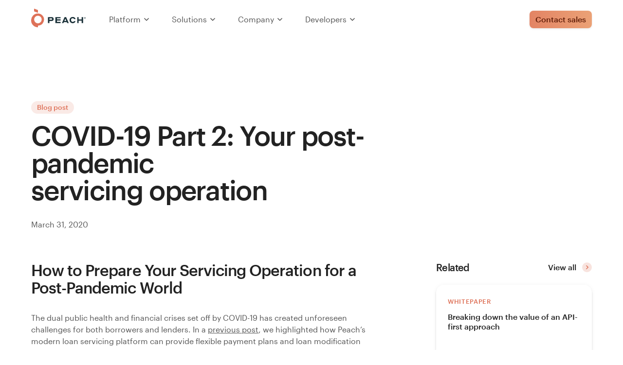

--- FILE ---
content_type: text/html; charset=UTF-8
request_url: https://www.peachfinance.com/blog/covid-19-part-2-how-to-prepare-your-servicing-operation-for-a-post-pandemic-world
body_size: 99731
content:
<!DOCTYPE html><html lang="en"><head><meta name="viewport" content="width=device-width"/><meta charSet="utf-8"/><link rel="apple-touch-icon" sizes="180x180" href="/apple-touch-icon.png"/><link rel="icon" type="image/png" sizes="32x32" href="/favicon-32x32.png"/><link rel="icon" type="image/png" sizes="16x16" href="/favicon-16x16.png"/><link rel="manifest" href="/site.webmanifest"/><link rel="mask-icon" href="/safari-pinned-tab.svg" color="#de7259"/><meta name="msapplication-TileColor" content="#de7259"/><meta name="theme-color" content="#de7259"/><title>COVID-19 Part 2: Your post-pandemic servicing operation | Peach</title><meta name="description" content="Learn more about how Peach&#x27;s loan management and servicing system can help companies meet borrowers&#x27; needs in a post-pandemic world. "/><meta property="og:type" content="website"/><meta property="og:title" content="COVID-19 Part 2: Your post-pandemic servicing operation | Peach"/><meta property="og:description" content="Learn more about how Peach&#x27;s loan management and servicing system can help companies meet borrowers&#x27; needs in a post-pandemic world. "/><meta property="og:site_name" content="Peach"/><meta property="og:url" content="https://www.peachfinance.com/blog/covid-19-part-2-how-to-prepare-your-servicing-operation-for-a-post-pandemic-world"/><meta property="og:image" name="og:image" content="https://www.peachfinance.com/share-image.png"/><meta name="twitter:title" content="COVID-19 Part 2: Your post-pandemic servicing operation | Peach"/><meta name="twitter:description" content="Learn more about how Peach&#x27;s loan management and servicing system can help companies meet borrowers&#x27; needs in a post-pandemic world. "/><meta name="twitter:image" content="https://www.peachfinance.com/share-image-twitter.png"/><meta name="twitter:card" content="summary_large_image"/><meta name="twitter:creator" content="PeachFinance"/><meta name="twitter:site" content="PeachFinance"/><meta name="twitter:url" content="https://www.peachfinance.com/blog/covid-19-part-2-how-to-prepare-your-servicing-operation-for-a-post-pandemic-world"/><meta itemProp="name" content="COVID-19 Part 2: Your post-pandemic servicing operation | Peach"/><meta itemProp="description" content="Learn more about how Peach&#x27;s loan management and servicing system can help companies meet borrowers&#x27; needs in a post-pandemic world. "/><meta itemProp="image" content="https://www.peachfinance.com/share-image.png"/><meta name="next-head-count" content="27"/><link rel="preload" href="/_next/static/css/6d2832e345452349.css" as="style"/><link rel="stylesheet" href="/_next/static/css/6d2832e345452349.css" data-n-g=""/><noscript data-n-css=""></noscript><script defer="" nomodule="" src="/_next/static/chunks/polyfills-5cd94c89d3acac5f.js"></script><script defer="" src="/_next/static/chunks/4288-915a0868b9c58db3.js"></script><script defer="" src="/_next/static/chunks/7500-c6744af62cd695c8.js"></script><script defer="" src="/_next/static/chunks/6137-a4f3a37a3a1e7fe8.js"></script><script defer="" src="/_next/static/chunks/2167.a3b853d326cff712.js"></script><script defer="" src="/_next/static/chunks/4356-234e4bae592a76da.js"></script><script defer="" src="/_next/static/chunks/9207.a8555153de77b4af.js"></script><script defer="" src="/_next/static/chunks/7441.7d06e4e0770f5c4c.js"></script><script src="/_next/static/chunks/webpack-58a8349d5c517700.js" defer=""></script><script src="/_next/static/chunks/framework-79bce4a3a540b080.js" defer=""></script><script src="/_next/static/chunks/main-5fbf8739787ccd02.js" defer=""></script><script src="/_next/static/chunks/pages/_app-6ff58119f001911f.js" defer=""></script><script src="/_next/static/chunks/1364-c273c83aee5c410b.js" defer=""></script><script src="/_next/static/chunks/9314-a3e4b604c3edd213.js" defer=""></script><script src="/_next/static/chunks/9767-759bfd6c570aa4c5.js" defer=""></script><script src="/_next/static/chunks/2648-72b1aa1790a76618.js" defer=""></script><script src="/_next/static/chunks/pages/%5B%5B...slug%5D%5D-bf2dafcbabebb2e5.js" defer=""></script><script src="/_next/static/tw5jDp7l6OHnGYLGSsuEj/_buildManifest.js" defer=""></script><script src="/_next/static/tw5jDp7l6OHnGYLGSsuEj/_ssgManifest.js" defer=""></script><script src="/_next/static/tw5jDp7l6OHnGYLGSsuEj/_middlewareManifest.js" defer=""></script><style data-styled="" data-styled-version="5.3.9">html{font-family:sans-serif;-ms-text-size-adjust:100%;-webkit-text-size-adjust:100%;}/*!sc*/
body{margin:0;}/*!sc*/
article,aside,details,figcaption,figure,footer,header,hgroup,main,menu,nav,section,summary{display:block;}/*!sc*/
audio,canvas,progress,video{display:inline-block;vertical-align:baseline;}/*!sc*/
audio:not([controls]){display:none;height:0;}/*!sc*/
[hidden],template{display:none;}/*!sc*/
a{background-color:transparent;-webkit-text-decoration:none;text-decoration:none;color:inherit;}/*!sc*/
abbr[title]{border-bottom:1px dotted;}/*!sc*/
b,strong{font-weight:bold;}/*!sc*/
dfn{font-style:italic;}/*!sc*/
h1{font-size:2em;margin:0.35em 0;}/*!sc*/
small{font-size:0.85em;}/*!sc*/
sub,sup{font-size:75%;line-height:0;position:relative;vertical-align:baseline;}/*!sc*/
sup{top:-0.5em;}/*!sc*/
sub{bottom:-0.25em;}/*!sc*/
img{border:0;}/*!sc*/
svg:not(:root){overflow:hidden;}/*!sc*/
figure{margin:0;}/*!sc*/
hr{-moz-box-sizing:content-box;box-sizing:content-box;height:0;}/*!sc*/
pre{overflow:auto;}/*!sc*/
code,kbd,pre,samp{font-family:monospace,monospace;font-size:1em;}/*!sc*/
button,input,optgroup,select,textarea{color:inherit;font:inherit;margin:0;}/*!sc*/
button{background:none;margin:0;padding:0;border:0;cursor:pointer;color:inherit;font-size:inherit;line-height:inherit;border-radius:0;-webkit-letter-spacing:inherit;-moz-letter-spacing:inherit;-ms-letter-spacing:inherit;letter-spacing:inherit;}/*!sc*/
button,select{text-transform:none;}/*!sc*/
button,html input[type="button"],input[type="reset"],input[type="submit"]{-webkit-appearance:button;cursor:pointer;}/*!sc*/
button[disabled],html input[disabled]{cursor:default;}/*!sc*/
button::-moz-focus-inner,input::-moz-focus-inner{border:0;padding:0;}/*!sc*/
input{line-height:normal;}/*!sc*/
input[type="checkbox"],input[type="radio"]{box-sizing:border-box;padding:0;}/*!sc*/
input[type="number"]::-webkit-inner-spin-button,input[type="number"]::-webkit-outer-spin-button{height:auto;}/*!sc*/
input[type="search"]{-webkit-appearance:textfield;-moz-box-sizing:content-box;-webkit-box-sizing:content-box;box-sizing:content-box;}/*!sc*/
input[type="search"]::-webkit-search-cancel-button,input[type="search"]::-webkit-search-decoration{-webkit-appearance:none;}/*!sc*/
fieldset{border:0;margin:0;padding:0;}/*!sc*/
legend{border:0;padding:0;}/*!sc*/
textarea{overflow:auto;}/*!sc*/
optgroup{font-weight:bold;}/*!sc*/
table{border-collapse:collapse;border-spacing:0;}/*!sc*/
td,th{padding:0;}/*!sc*/
input,select,textarea{color:inherit;font:inherit;line-height:normal;background-color:transparent;outline:0;border:0;border-radius:0;-webkit-font-smoothing:subpixel-antialiased;-webkit-appearance:none;-moz-appearance:none;resize:vertical;padding:0;}/*!sc*/
img{display:inline-block;max-width:100%;height:auto;vertical-align:middle;-ms-interpolation-mode:bicubic;}/*!sc*/
html{box-sizing:border-box;}/*!sc*/
html{font-size:100%;}/*!sc*/
body{-webkit-font-smoothing:antialiased;}/*!sc*/
h1,h2,h3,h4,h5,h6,p,ul,ol{margin-top:0;}/*!sc*/
*,*:before,*:after{box-sizing:inherit;}/*!sc*/
body{font-family:Graphik Web,Inter,SF Pro Display,-apple-system,BlinkMacSystemFont,'Segoe UI',Roboto,Oxygen,Ubuntu,Cantarell,'Open Sans','Helvetica Neue',sans-serif;font-weight:400;font-size:16px;line-height:1.55;color:#555;background-color:#fff;}/*!sc*/
data-styled.g1[id="sc-global-cJxaTZ1"]{content:"sc-global-cJxaTZ1,"}/*!sc*/
.fAwwRu{display:block;padding-top:64px;padding-bottom:64px;}/*!sc*/
@media (min-width:600px){.fAwwRu{padding-top:80px;padding-bottom:80px;}}/*!sc*/
@media (min-width:900px){.fAwwRu{padding-top:104px;padding-bottom:104px;}}/*!sc*/
@media (min-width:1200px){.fAwwRu{padding-top:128px;padding-bottom:128px;}}/*!sc*/
@media (min-width:1500px){.fAwwRu{padding-top:160px;padding-bottom:160px;}}/*!sc*/
.bPXnjn{display:block;padding-top:64px;padding-bottom:64px;padding-top:0 !important;}/*!sc*/
@media (min-width:600px){.bPXnjn{padding-top:80px;padding-bottom:80px;}}/*!sc*/
@media (min-width:900px){.bPXnjn{padding-top:104px;padding-bottom:104px;}}/*!sc*/
@media (min-width:1200px){.bPXnjn{padding-top:128px;padding-bottom:128px;}}/*!sc*/
@media (min-width:1500px){.bPXnjn{padding-top:160px;padding-bottom:160px;}}/*!sc*/
data-styled.g2[id="sc-e9589ded-0"]{content:"fAwwRu,bPXnjn,"}/*!sc*/
.eEGcba{position:static;}/*!sc*/
data-styled.g3[id="sc-e9589ded-1"]{content:"eEGcba,"}/*!sc*/
.kcLQXU{position:static;}/*!sc*/
.sc-e9589ded-2 + .sc-e9589ded-2{margin-top:32px;}/*!sc*/
@media (min-width:600px){.sc-e9589ded-2 + .sc-e9589ded-2{margin-top:40px;}}/*!sc*/
@media (min-width:900px){.sc-e9589ded-2 + .sc-e9589ded-2{margin-top:48px;}}/*!sc*/
@media (min-width:1200px){.sc-e9589ded-2 + .sc-e9589ded-2{margin-top:64px;}}/*!sc*/
@media (min-width:1500px){.sc-e9589ded-2 + .sc-e9589ded-2{margin-top:80px;}}/*!sc*/
data-styled.g4[id="sc-e9589ded-2"]{content:"kcLQXU,"}/*!sc*/
.TPNgr{width:100%;margin:0 auto;padding-left:24px;padding-right:24px;}/*!sc*/
@media (min-width:600px){.TPNgr{padding-left:5vw;padding-right:5vw;}}/*!sc*/
data-styled.g5[id="sc-e10d1110-0"]{content:"TPNgr,"}/*!sc*/
.ljoHrL{width:100%;max-width:1200px;margin:0 auto;}/*!sc*/
data-styled.g6[id="sc-e10d1110-1"]{content:"ljoHrL,"}/*!sc*/
.cQuMRP{font-family:inherit;font-weight:500;line-height:1.15;-webkit-letter-spacing:-0.03em;-moz-letter-spacing:-0.03em;-ms-letter-spacing:-0.03em;letter-spacing:-0.03em;color:#222;display:block;font-size:40px;margin-bottom:0.4em;line-height:1;}/*!sc*/
@media (min-width:900px){.cQuMRP{font-size:48px;}}/*!sc*/
@media (min-width:1200px){.cQuMRP{font-size:56px;}}/*!sc*/
.iHAHAS{font-family:inherit;font-weight:500;line-height:1.15;-webkit-letter-spacing:-0.03em;-moz-letter-spacing:-0.03em;-ms-letter-spacing:-0.03em;letter-spacing:-0.03em;color:#222;display:block;font-size:24px;margin-bottom:0.5em;}/*!sc*/
@media (min-width:900px){.iHAHAS{font-size:28px;}}/*!sc*/
@media (min-width:1200px){.iHAHAS{font-size:32px;}}/*!sc*/
.fUWqgI{font-family:inherit;font-weight:500;line-height:1.15;-webkit-letter-spacing:-0.03em;-moz-letter-spacing:-0.03em;-ms-letter-spacing:-0.03em;letter-spacing:-0.03em;color:#222;display:block;font-size:20px;margin-bottom:0.75em;}/*!sc*/
@media (min-width:900px){.fUWqgI{font-size:22px;}}/*!sc*/
@media (min-width:1200px){.fUWqgI{font-size:24px;}}/*!sc*/
.cksfcy{font-family:inherit;font-weight:500;line-height:1.15;-webkit-letter-spacing:-0.03em;-moz-letter-spacing:-0.03em;-ms-letter-spacing:-0.03em;letter-spacing:-0.03em;color:#222;display:block;font-size:18px;margin-bottom:1em;}/*!sc*/
@media (min-width:900px){.cksfcy{font-size:19px;}}/*!sc*/
@media (min-width:1200px){.cksfcy{font-size:20px;}}/*!sc*/
.dANaEp{font-family:inherit;font-weight:500;line-height:1.15;-webkit-letter-spacing:-0.03em;-moz-letter-spacing:-0.03em;-ms-letter-spacing:-0.03em;letter-spacing:-0.03em;color:#222;display:block;font-size:16px;-webkit-letter-spacing:0;-moz-letter-spacing:0;-ms-letter-spacing:0;letter-spacing:0;margin-bottom:1em;}/*!sc*/
.gQWnYF{font-family:inherit;font-weight:500;line-height:1.15;-webkit-letter-spacing:-0.03em;-moz-letter-spacing:-0.03em;-ms-letter-spacing:-0.03em;letter-spacing:-0.03em;color:#fff;display:block;font-size:32px;margin-bottom:0.5em;}/*!sc*/
@media (min-width:900px){.gQWnYF{font-size:36px;position:static;}}/*!sc*/
@media (min-width:1200px){.gQWnYF{font-size:40px;}}/*!sc*/
.bhtKLV{font-family:inherit;font-weight:500;line-height:1.15;-webkit-letter-spacing:-0.03em;-moz-letter-spacing:-0.03em;-ms-letter-spacing:-0.03em;letter-spacing:-0.03em;color:#fff;display:block;font-size:16px;-webkit-letter-spacing:0;-moz-letter-spacing:0;-ms-letter-spacing:0;letter-spacing:0;margin-bottom:1em;}/*!sc*/
data-styled.g7[id="sc-b03fe5ab-0"]{content:"cQuMRP,iHAHAS,fUWqgI,cksfcy,dANaEp,gQWnYF,bhtKLV,"}/*!sc*/
.cAordS{position:relative;display:inline-block;vertical-align:top;width:24px;height:24px;}/*!sc*/
.cAordS > svg{fill:currentColor;position:absolute !important;top:0;left:0;width:100%;height:100%;}/*!sc*/
data-styled.g8[id="sc-8c290f75-0"]{content:"cAordS,"}/*!sc*/
.gUbvQh{position:relative;border-radius:50%;-webkit-flex-shrink:0;-ms-flex-negative:0;flex-shrink:0;color:#DE7259;background-color:rgba(222,114,89,0.2);margin-left:8px;overflow:hidden;-webkit-transition:background-color 0.3s ease-in-out,color 0.3s ease-in-out;transition:background-color 0.3s ease-in-out,color 0.3s ease-in-out;width:20px;height:20px;}/*!sc*/
@media (min-width:1200px){.gUbvQh{margin-left:12px;}}/*!sc*/
data-styled.g9[id="sc-febfce74-0"]{content:"gUbvQh,"}/*!sc*/
.hNBACk{position:relative;display:-webkit-inline-box;display:-webkit-inline-flex;display:-ms-inline-flexbox;display:inline-flex;-webkit-align-items:center;-webkit-box-align:center;-ms-flex-align:center;align-items:center;-webkit-box-pack:center;-webkit-justify-content:center;-ms-flex-pack:center;justify-content:center;padding:12px 24px;font-weight:500;border-radius:8px;will-change:background-position,color;-webkit-transition:background-position 0.3s ease-in-out,color 0.3s ease-in-out;transition:background-position 0.3s ease-in-out,color 0.3s ease-in-out;color:#5f1c07;background-image:linear-gradient( 87.82deg, #de7259 -45.35%, #f5c78d 173.83% );background-size:130% 100%;box-shadow:0 2px 4px 0 rgb(0 0 0 / 5%),0 1px 5px 0 rgb(0 0 0 / 4%),0 1px 2px -1px rgb(0 0 0 / 5%);padding:6px 12px;}/*!sc*/
.hNBACk:hover .sc-febfce74-0{color:#fff;background-color:#DE7259;}/*!sc*/
.hNBACk:hover{background-position:100% 0;}/*!sc*/
.hNBACk[disabled]{cursor:default;pointer-events:none;opacity:0.5;-webkit-user-select:none;-moz-user-select:none;-ms-user-select:none;user-select:none;}/*!sc*/
.cKKcHa{position:relative;display:-webkit-inline-box;display:-webkit-inline-flex;display:-ms-inline-flexbox;display:inline-flex;-webkit-align-items:center;-webkit-box-align:center;-ms-flex-align:center;align-items:center;-webkit-box-pack:center;-webkit-justify-content:center;-ms-flex-pack:center;justify-content:center;padding:12px 24px;font-weight:500;border-radius:8px;will-change:background-position,color;-webkit-transition:background-position 0.3s ease-in-out,color 0.3s ease-in-out;transition:background-position 0.3s ease-in-out,color 0.3s ease-in-out;color:#222;padding-left:0;padding-right:0;margin-top:-12px;margin-bottom:-12px;}/*!sc*/
.cKKcHa:hover .sc-febfce74-0{color:#fff;background-color:#DE7259;}/*!sc*/
.cKKcHa[disabled]{cursor:default;pointer-events:none;opacity:0.5;-webkit-user-select:none;-moz-user-select:none;-ms-user-select:none;user-select:none;}/*!sc*/
.eZiuXu{position:relative;display:-webkit-inline-box;display:-webkit-inline-flex;display:-ms-inline-flexbox;display:inline-flex;-webkit-align-items:center;-webkit-box-align:center;-ms-flex-align:center;align-items:center;-webkit-box-pack:center;-webkit-justify-content:center;-ms-flex-pack:center;justify-content:center;padding:12px 24px;font-weight:500;border-radius:8px;will-change:background-position,color;-webkit-transition:background-position 0.3s ease-in-out,color 0.3s ease-in-out;transition:background-position 0.3s ease-in-out,color 0.3s ease-in-out;color:#5f1c07;background-image:linear-gradient( 87.82deg, #de7259 -45.35%, #f5c78d 173.83% );background-size:130% 100%;box-shadow:0 2px 4px 0 rgb(0 0 0 / 5%),0 1px 5px 0 rgb(0 0 0 / 4%),0 1px 2px -1px rgb(0 0 0 / 5%);}/*!sc*/
.eZiuXu:hover .sc-febfce74-0{color:#fff;background-color:#DE7259;}/*!sc*/
.eZiuXu:hover{background-position:100% 0;}/*!sc*/
.eZiuXu[disabled]{cursor:default;pointer-events:none;opacity:0.5;-webkit-user-select:none;-moz-user-select:none;-ms-user-select:none;user-select:none;}/*!sc*/
.jRSESW{position:relative;display:-webkit-inline-box;display:-webkit-inline-flex;display:-ms-inline-flexbox;display:inline-flex;-webkit-align-items:center;-webkit-box-align:center;-ms-flex-align:center;align-items:center;-webkit-box-pack:center;-webkit-justify-content:center;-ms-flex-pack:center;justify-content:center;padding:12px 24px;font-weight:500;border-radius:8px;will-change:background-position,color;-webkit-transition:background-position 0.3s ease-in-out,color 0.3s ease-in-out;transition:background-position 0.3s ease-in-out,color 0.3s ease-in-out;color:#fff;padding-left:0;padding-right:0;margin-top:-12px;margin-bottom:-12px;}/*!sc*/
.jRSESW:hover .sc-febfce74-0{color:#fff;background-color:#DE7259;}/*!sc*/
.jRSESW[disabled]{cursor:default;pointer-events:none;opacity:0.5;-webkit-user-select:none;-moz-user-select:none;-ms-user-select:none;user-select:none;}/*!sc*/
data-styled.g10[id="sc-febfce74-1"]{content:"hNBACk,cKKcHa,eZiuXu,jRSESW,"}/*!sc*/
.cGNhXN{display:-webkit-box;display:-webkit-flex;display:-ms-flexbox;display:flex;}/*!sc*/
data-styled.g11[id="sc-febfce74-2"]{content:"cGNhXN,"}/*!sc*/
.cusFLO{position:absolute;top:50%;margin-top:-12px;margin-right:-2px;right:0;display:-webkit-box;display:-webkit-flex;display:-ms-flexbox;display:flex;-webkit-transition:-webkit-transform 0.3s ease-in-out;-webkit-transition:transform 0.3s ease-in-out;transition:transform 0.3s ease-in-out;}/*!sc*/
.cusFLO > * + *{margin-left:-8px;}/*!sc*/
.sc-febfce74-1:hover .sc-febfce74-3{-webkit-transform:translateX(16px);-ms-transform:translateX(16px);transform:translateX(16px);}/*!sc*/
data-styled.g12[id="sc-febfce74-3"]{content:"cusFLO,"}/*!sc*/
.jAHYvr{display:-webkit-inline-box;display:-webkit-inline-flex;display:-ms-inline-flexbox;display:inline-flex;-webkit-flex-wrap:wrap;-ms-flex-wrap:wrap;flex-wrap:wrap;-webkit-align-items:center;-webkit-box-align:center;-ms-flex-align:center;align-items:center;-webkit-box-pack:center;-webkit-justify-content:center;-ms-flex-pack:center;justify-content:center;gap:20px;}/*!sc*/
@media (min-width:900px){.jAHYvr{gap:24px;}}/*!sc*/
data-styled.g15[id="sc-9b72c301-0"]{content:"jAHYvr,"}/*!sc*/
.fXYclj{position:static;}/*!sc*/
.fXYclj > :first-child{margin-top:0;}/*!sc*/
.fXYclj > :last-child{margin-bottom:0;}/*!sc*/
.fXYclj h3{margin-top:1.5em;margin-bottom:1em;}/*!sc*/
.fXYclj h3 + *{margin-top:0;}/*!sc*/
.fXYclj h4,.fXYclj h5{margin-top:1.5em;margin-bottom:0.5em;}/*!sc*/
.fXYclj p{color:#555;margin-top:1.25em;margin-bottom:1.25em;max-width:68ch;}/*!sc*/
.fXYclj a{-webkit-text-decoration:underline;text-decoration:underline;}/*!sc*/
.fXYclj strong{color:#222;font-weight:500;}/*!sc*/
.fXYclj ul,.fXYclj ol{color:#555;padding-left:1.25em;margin:0;}/*!sc*/
.fXYclj ul li,.fXYclj ol li{padding-left:4px;}/*!sc*/
@media (min-width:900px){.fXYclj ul li,.fXYclj ol li{padding-left:8px;}}/*!sc*/
.fXYclj ul li + li,.fXYclj ol li + li{margin-top:8px;}/*!sc*/
.fXYclj ul li::marker{color:#DE7259;}/*!sc*/
.fXYclj ul ul,.fXYclj ul ol,.fXYclj ol ul,.fXYclj ol ol{margin-top:0.75em;margin-bottom:0.75em;}/*!sc*/
.fXYclj blockquote{margin-left:0;margin-top:1.5em;margin-bottom:1.5em;padding-left:1.25em;border-left:3px solid #DE7259;font-weight:500;font-style:italic;}/*!sc*/
.fXYclj blockquote p{color:#222;}/*!sc*/
.fXYclj code{font-weight:700;font-size:0.875em;}/*!sc*/
.fXYclj pre{color:#fff;background-color:#1d1f21;overflow-x:auto;font-weight:400;font-size:0.875em;margin-top:1.75em;margin-bottom:1.75em;border-radius:8px;padding:12px 16px;}/*!sc*/
.fXYclj pre code{background-color:transparent;border-width:0;border-radius:0;padding:0;font-weight:inherit;color:inherit;font-size:inherit;font-family:inherit;line-height:inherit;}/*!sc*/
.fXYclj hr{margin-top:32px;margin-bottom:32px;height:1px;border:0;background-color:rgba(0,0,0,0.1);}/*!sc*/
@media (min-width:900px){.fXYclj hr{margin-top:40px;margin-bottom:40px;}}/*!sc*/
@media (min-width:1200px){.fXYclj hr{margin-top:48px;margin-bottom:48px;}}/*!sc*/
@media (min-width:1500px){.fXYclj hr{margin-top:56px;margin-bottom:56px;}}/*!sc*/
.fXYclj hr + *{margin-top:0;}/*!sc*/
.fXYclj figure{margin-top:2em;margin-bottom:2em;}/*!sc*/
.fXYclj figure img{margin:0;}/*!sc*/
.fXYclj img{margin-top:2em;margin-bottom:2em;}/*!sc*/
.fXYclj figcaption{font-size:14px;margin-top:1em;}/*!sc*/
.fXYclj table{width:100%;table-layout:auto;text-align:left;margin-top:2em;margin-bottom:2em;font-size:0.875em;}/*!sc*/
.fXYclj thead,.fXYclj tr{border-bottom:1px solid rgba(0,0,0,0.1);}/*!sc*/
.fXYclj th,.fXYclj td{padding:8px;}/*!sc*/
@media (min-width:900px){.fXYclj th,.fXYclj td{padding:12px;}}/*!sc*/
.fXYclj th:first-child,.fXYclj td:first-child{padding-left:0;}/*!sc*/
.fXYclj th{color:#222;font-weight:500;padding-top:0;}/*!sc*/
.cMYScA{position:static;}/*!sc*/
.cMYScA > :first-child{margin-top:0;}/*!sc*/
.cMYScA > :last-child{margin-bottom:0;}/*!sc*/
.cMYScA h3{margin-top:1.5em;margin-bottom:1em;}/*!sc*/
.cMYScA h3 + *{margin-top:0;}/*!sc*/
.cMYScA h4,.cMYScA h5{margin-top:1.5em;margin-bottom:0.5em;}/*!sc*/
.cMYScA p{color:rgba(255,255,255,0.75);margin-top:1.25em;margin-bottom:1.25em;max-width:68ch;}/*!sc*/
.cMYScA a{-webkit-text-decoration:underline;text-decoration:underline;}/*!sc*/
.cMYScA strong{color:#fff;font-weight:500;}/*!sc*/
.cMYScA ul,.cMYScA ol{color:rgba(255,255,255,0.75);padding-left:1.25em;margin:0;}/*!sc*/
.cMYScA ul li,.cMYScA ol li{padding-left:4px;}/*!sc*/
@media (min-width:900px){.cMYScA ul li,.cMYScA ol li{padding-left:8px;}}/*!sc*/
.cMYScA ul li + li,.cMYScA ol li + li{margin-top:8px;}/*!sc*/
.cMYScA ul li::marker{color:#DE7259;}/*!sc*/
.cMYScA ul ul,.cMYScA ul ol,.cMYScA ol ul,.cMYScA ol ol{margin-top:0.75em;margin-bottom:0.75em;}/*!sc*/
.cMYScA blockquote{margin-left:0;margin-top:1.5em;margin-bottom:1.5em;padding-left:1.25em;border-left:3px solid #DE7259;font-weight:500;font-style:italic;}/*!sc*/
.cMYScA blockquote p{color:#fff;}/*!sc*/
.cMYScA code{font-weight:700;font-size:0.875em;}/*!sc*/
.cMYScA pre{color:#475569;background-color:#1d1f21;overflow-x:auto;font-weight:400;font-size:0.875em;margin-top:1.75em;margin-bottom:1.75em;border-radius:8px;padding:12px 16px;}/*!sc*/
.cMYScA pre code{background-color:transparent;border-width:0;border-radius:0;padding:0;font-weight:inherit;color:inherit;font-size:inherit;font-family:inherit;line-height:inherit;}/*!sc*/
.cMYScA hr{margin-top:32px;margin-bottom:32px;height:1px;border:0;background-color:rgba(255,255,255,0.1);}/*!sc*/
@media (min-width:900px){.cMYScA hr{margin-top:40px;margin-bottom:40px;}}/*!sc*/
@media (min-width:1200px){.cMYScA hr{margin-top:48px;margin-bottom:48px;}}/*!sc*/
@media (min-width:1500px){.cMYScA hr{margin-top:56px;margin-bottom:56px;}}/*!sc*/
.cMYScA hr + *{margin-top:0;}/*!sc*/
.cMYScA figure{margin-top:2em;margin-bottom:2em;}/*!sc*/
.cMYScA figure img{margin:0;}/*!sc*/
.cMYScA img{margin-top:2em;margin-bottom:2em;}/*!sc*/
.cMYScA figcaption{font-size:14px;margin-top:1em;}/*!sc*/
.cMYScA table{width:100%;table-layout:auto;text-align:left;margin-top:2em;margin-bottom:2em;font-size:0.875em;}/*!sc*/
.cMYScA thead,.cMYScA tr{border-bottom:1px solid rgba(255,255,255,0.1);}/*!sc*/
.cMYScA th,.cMYScA td{padding:8px;}/*!sc*/
@media (min-width:900px){.cMYScA th,.cMYScA td{padding:12px;}}/*!sc*/
.cMYScA th:first-child,.cMYScA td:first-child{padding-left:0;}/*!sc*/
.cMYScA th{color:#fff;font-weight:500;padding-top:0;}/*!sc*/
data-styled.g16[id="sc-81677872-0"]{content:"fXYclj,cMYScA,"}/*!sc*/
.fWkMkL{display:block;text-transform:uppercase;font-family:inherit;font-size:12px;font-weight:500;-webkit-letter-spacing:0.05em;-moz-letter-spacing:0.05em;-ms-letter-spacing:0.05em;letter-spacing:0.05em;}/*!sc*/
@media (min-width:900px){.fWkMkL{font-size:13px;}}/*!sc*/
data-styled.g17[id="sc-3d2d4d62-0"]{content:"fWkMkL,"}/*!sc*/
.kMpZDs{display:-webkit-inline-box;display:-webkit-inline-flex;display:-ms-inline-flexbox;display:inline-flex;font-size:14px;font-weight:500;color:rgba(34,34,34,0.77);background-color:rgba(85,85,85,0.1);padding:2px 12px 3px;border-radius:24px;line-height:1.55;color:#DE7259;background-color:rgba(222,114,89,0.15);}/*!sc*/
.jysXzf{display:-webkit-inline-box;display:-webkit-inline-flex;display:-ms-inline-flexbox;display:inline-flex;font-size:14px;font-weight:500;color:rgba(255,255,255,0.77);background-color:rgba(255,255,255,0.1);padding:2px 12px 3px;border-radius:24px;line-height:1.55;color:#DE7259;background-color:rgba(222,114,89,0.15);font-size:12px;padding:0 6px;}/*!sc*/
data-styled.g27[id="sc-b112ee99-0"]{content:"kMpZDs,jysXzf,"}/*!sc*/
.gPiQpI{border:0;height:1px;background-color:rgba(255,255,255,0.1);margin:0;}/*!sc*/
data-styled.g227[id="sc-44b8965c-0"]{content:"gPiQpI,"}/*!sc*/
.jDcxOU{box-sizing:border-box;display:-webkit-box;display:-webkit-flex;display:-ms-flexbox;display:flex;-webkit-flex:1 1 auto;-ms-flex:1 1 auto;flex:1 1 auto;-webkit-flex-wrap:wrap;-ms-flex-wrap:wrap;flex-wrap:wrap;}/*!sc*/
@media only screen and (min-width:1rem){.jDcxOU{margin-left:-0.75rem;margin-right:-0.75rem;}}/*!sc*/
@media only screen and (min-width:37.5rem){.jDcxOU{margin-left:-0.75rem;margin-right:-0.75rem;}}/*!sc*/
@media only screen and (min-width:56.25rem){.jDcxOU{margin-left:-1rem;margin-right:-1rem;}}/*!sc*/
@media only screen and (min-width:75rem){.jDcxOU{margin-left:-1rem;margin-right:-1rem;}}/*!sc*/
@media only screen and (min-width:93.75rem){.jDcxOU{margin-left:-1.25rem;margin-right:-1.25rem;}}/*!sc*/
data-styled.g241[id="sc-gueYoa"]{content:"jDcxOU,"}/*!sc*/
.DpUYM{box-sizing:border-box;-webkit-flex:1 0 auto;-ms-flex:1 0 auto;flex:1 0 auto;max-width:100%;display:-webkit-box;display:-webkit-flex;display:-ms-flexbox;display:flex;-webkit-flex-direction:column;-ms-flex-direction:column;flex-direction:column;}/*!sc*/
@media only screen and (min-width:1rem){.DpUYM{padding-right:0.75rem;padding-left:0.75rem;}}/*!sc*/
@media only screen and (min-width:37.5rem){.DpUYM{padding-right:0.75rem;padding-left:0.75rem;}}/*!sc*/
@media only screen and (min-width:56.25rem){.DpUYM{padding-right:1rem;padding-left:1rem;}}/*!sc*/
@media only screen and (min-width:75rem){.DpUYM{padding-right:1rem;padding-left:1rem;}}/*!sc*/
@media only screen and (min-width:93.75rem){.DpUYM{padding-right:1.25rem;padding-left:1.25rem;}}/*!sc*/
@media only screen and (min-width:1rem){.DpUYM{-webkit-flex:1 1 100%;-ms-flex:1 1 100%;flex:1 1 100%;max-width:100%;}}/*!sc*/
@media only screen and (min-width:56.25rem){.DpUYM{-webkit-flex:1 1 20%;-ms-flex:1 1 20%;flex:1 1 20%;max-width:20%;}}/*!sc*/
.gUWkls{box-sizing:border-box;-webkit-flex:1 0 auto;-ms-flex:1 0 auto;flex:1 0 auto;max-width:100%;display:-webkit-box;display:-webkit-flex;display:-ms-flexbox;display:flex;-webkit-flex-direction:column;-ms-flex-direction:column;flex-direction:column;}/*!sc*/
@media only screen and (min-width:1rem){.gUWkls{padding-right:0.75rem;padding-left:0.75rem;}}/*!sc*/
@media only screen and (min-width:37.5rem){.gUWkls{padding-right:0.75rem;padding-left:0.75rem;}}/*!sc*/
@media only screen and (min-width:56.25rem){.gUWkls{padding-right:1rem;padding-left:1rem;}}/*!sc*/
@media only screen and (min-width:75rem){.gUWkls{padding-right:1rem;padding-left:1rem;}}/*!sc*/
@media only screen and (min-width:93.75rem){.gUWkls{padding-right:1.25rem;padding-left:1.25rem;}}/*!sc*/
@media only screen and (min-width:1rem){.gUWkls{-webkit-flex:1 1 100%;-ms-flex:1 1 100%;flex:1 1 100%;max-width:100%;}}/*!sc*/
@media only screen and (min-width:56.25rem){.gUWkls{-webkit-flex:1 1 80%;-ms-flex:1 1 80%;flex:1 1 80%;max-width:80%;}}/*!sc*/
.cDtJzM{box-sizing:border-box;-webkit-flex:1 0 auto;-ms-flex:1 0 auto;flex:1 0 auto;max-width:100%;display:-webkit-box;display:-webkit-flex;display:-ms-flexbox;display:flex;-webkit-flex-direction:column;-ms-flex-direction:column;flex-direction:column;}/*!sc*/
@media only screen and (min-width:1rem){.cDtJzM{padding-right:0.75rem;padding-left:0.75rem;}}/*!sc*/
@media only screen and (min-width:37.5rem){.cDtJzM{padding-right:0.75rem;padding-left:0.75rem;}}/*!sc*/
@media only screen and (min-width:56.25rem){.cDtJzM{padding-right:1rem;padding-left:1rem;}}/*!sc*/
@media only screen and (min-width:75rem){.cDtJzM{padding-right:1rem;padding-left:1rem;}}/*!sc*/
@media only screen and (min-width:93.75rem){.cDtJzM{padding-right:1.25rem;padding-left:1.25rem;}}/*!sc*/
@media only screen and (min-width:1rem){.cDtJzM{-webkit-flex:1 1 100%;-ms-flex:1 1 100%;flex:1 1 100%;max-width:100%;}}/*!sc*/
@media only screen and (min-width:37.5rem){.cDtJzM{-webkit-flex:1 1 33.33333333333333%;-ms-flex:1 1 33.33333333333333%;flex:1 1 33.33333333333333%;max-width:33.33333333333333%;}}/*!sc*/
@media only screen and (min-width:75rem){.cDtJzM{-webkit-flex:1 1 20%;-ms-flex:1 1 20%;flex:1 1 20%;max-width:20%;}}/*!sc*/
.kHEKeA{box-sizing:border-box;-webkit-flex:1 0 auto;-ms-flex:1 0 auto;flex:1 0 auto;max-width:100%;display:-webkit-box;display:-webkit-flex;display:-ms-flexbox;display:flex;-webkit-flex-direction:column;-ms-flex-direction:column;flex-direction:column;}/*!sc*/
@media only screen and (min-width:1rem){.kHEKeA{padding-right:0.75rem;padding-left:0.75rem;}}/*!sc*/
@media only screen and (min-width:37.5rem){.kHEKeA{padding-right:0.75rem;padding-left:0.75rem;}}/*!sc*/
@media only screen and (min-width:56.25rem){.kHEKeA{padding-right:1rem;padding-left:1rem;}}/*!sc*/
@media only screen and (min-width:75rem){.kHEKeA{padding-right:1rem;padding-left:1rem;}}/*!sc*/
@media only screen and (min-width:93.75rem){.kHEKeA{padding-right:1.25rem;padding-left:1.25rem;}}/*!sc*/
@media only screen and (min-width:1rem){.kHEKeA{-webkit-flex:1 1 100%;-ms-flex:1 1 100%;flex:1 1 100%;max-width:100%;}}/*!sc*/
@media only screen and (min-width:37.5rem){.kHEKeA{-webkit-flex:1 1 66.66666666666666%;-ms-flex:1 1 66.66666666666666%;flex:1 1 66.66666666666666%;max-width:66.66666666666666%;}}/*!sc*/
@media only screen and (min-width:75rem){.kHEKeA{-webkit-flex:1 1 40%;-ms-flex:1 1 40%;flex:1 1 40%;max-width:40%;}}/*!sc*/
.eyWFho{box-sizing:border-box;-webkit-flex:1 0 auto;-ms-flex:1 0 auto;flex:1 0 auto;max-width:100%;display:-webkit-box;display:-webkit-flex;display:-ms-flexbox;display:flex;-webkit-flex-direction:column;-ms-flex-direction:column;flex-direction:column;}/*!sc*/
@media only screen and (min-width:1rem){.eyWFho{padding-right:0.75rem;padding-left:0.75rem;}}/*!sc*/
@media only screen and (min-width:37.5rem){.eyWFho{padding-right:0.75rem;padding-left:0.75rem;}}/*!sc*/
@media only screen and (min-width:56.25rem){.eyWFho{padding-right:1rem;padding-left:1rem;}}/*!sc*/
@media only screen and (min-width:75rem){.eyWFho{padding-right:1rem;padding-left:1rem;}}/*!sc*/
@media only screen and (min-width:93.75rem){.eyWFho{padding-right:1.25rem;padding-left:1.25rem;}}/*!sc*/
@media only screen and (min-width:1rem){.eyWFho{-webkit-flex:1 1 50%;-ms-flex:1 1 50%;flex:1 1 50%;max-width:50%;}}/*!sc*/
@media only screen and (min-width:37.5rem){.eyWFho{-webkit-flex:1 1 33.33333333333333%;-ms-flex:1 1 33.33333333333333%;flex:1 1 33.33333333333333%;max-width:33.33333333333333%;}}/*!sc*/
@media only screen and (min-width:75rem){.eyWFho{-webkit-flex:1 1 20%;-ms-flex:1 1 20%;flex:1 1 20%;max-width:20%;}}/*!sc*/
.iCwNUI{box-sizing:border-box;-webkit-flex:1 0 auto;-ms-flex:1 0 auto;flex:1 0 auto;max-width:100%;display:-webkit-box;display:-webkit-flex;display:-ms-flexbox;display:flex;-webkit-flex-direction:column;-ms-flex-direction:column;flex-direction:column;}/*!sc*/
@media only screen and (min-width:1rem){.iCwNUI{padding-right:0.75rem;padding-left:0.75rem;}}/*!sc*/
@media only screen and (min-width:37.5rem){.iCwNUI{padding-right:0.75rem;padding-left:0.75rem;}}/*!sc*/
@media only screen and (min-width:56.25rem){.iCwNUI{padding-right:1rem;padding-left:1rem;}}/*!sc*/
@media only screen and (min-width:75rem){.iCwNUI{padding-right:1rem;padding-left:1rem;}}/*!sc*/
@media only screen and (min-width:93.75rem){.iCwNUI{padding-right:1.25rem;padding-left:1.25rem;}}/*!sc*/
@media only screen and (min-width:1rem){.iCwNUI{-webkit-flex:1 1 50%;-ms-flex:1 1 50%;flex:1 1 50%;max-width:50%;}}/*!sc*/
@media only screen and (min-width:37.5rem){.iCwNUI{-webkit-flex:1 1 66.66666666666666%;-ms-flex:1 1 66.66666666666666%;flex:1 1 66.66666666666666%;max-width:66.66666666666666%;}}/*!sc*/
@media only screen and (min-width:75rem){.iCwNUI{-webkit-flex:1 1 20%;-ms-flex:1 1 20%;flex:1 1 20%;max-width:20%;}}/*!sc*/
data-styled.g242[id="sc-dmqHEX"]{content:"DpUYM,gUWkls,cDtJzM,kHEKeA,eyWFho,iCwNUI,"}/*!sc*/
.hkcgKU{margin-bottom:-24px;}/*!sc*/
@media (min-width:600px){.hkcgKU{margin-bottom:-24px;}}/*!sc*/
@media (min-width:900px){.hkcgKU{margin-bottom:-32px;}}/*!sc*/
@media (min-width:1500px){.hkcgKU{margin-bottom:-40px;}}/*!sc*/
data-styled.g244[id="sc-ebf265d0-0"]{content:"hkcgKU,"}/*!sc*/
.kwJEyF{margin-bottom:24px;}/*!sc*/
@media (min-width:600px){.kwJEyF{margin-bottom:24px;}}/*!sc*/
@media (min-width:900px){.kwJEyF{margin-bottom:32px;}}/*!sc*/
@media (min-width:1500px){.kwJEyF{margin-bottom:40px;}}/*!sc*/
data-styled.g245[id="sc-ebf265d0-1"]{content:"kwJEyF,"}/*!sc*/
.gNiuTp{display:-webkit-box;display:-webkit-flex;display:-ms-flexbox;display:flex;-webkit-flex-direction:column;-ms-flex-direction:column;flex-direction:column;width:100%;-webkit-flex:1;-ms-flex:1;flex:1;min-height:240px;background-color:#fff;box-shadow:0 4px 5px 0 rgb(0 0 0 / 7%),0 1px 10px 0 rgb(0 0 0 / 6%),0 2px 4px -1px rgb(0 0 0 / 10%);border-radius:12px;will-change:box-shadow,transform;-webkit-transition:box-shadow 0.3s ease-in-out,-webkit-transform 0.3s ease-in-out,border-color 0.3s ease-in-out;-webkit-transition:box-shadow 0.3s ease-in-out,transform 0.3s ease-in-out,border-color 0.3s ease-in-out;transition:box-shadow 0.3s ease-in-out,transform 0.3s ease-in-out,border-color 0.3s ease-in-out;min-height:0 !important;}/*!sc*/
@media (min-width:900px){.gNiuTp{min-height:300px;}}/*!sc*/
@media (min-width:1200px){.gNiuTp{min-height:340px;border-radius:16px;}}/*!sc*/
@media (min-width:1500px){.gNiuTp{min-height:400px;}}/*!sc*/
.gNiuTp:hover{-webkit-transform:translateY(-2px);-ms-transform:translateY(-2px);transform:translateY(-2px);box-shadow:0 6px 10px 0 rgb(0 0 0 / 7%),0 1px 18px 0 rgb(0 0 0 / 6%),0 3px 5px -1px rgb(0 0 0 / 10%);}/*!sc*/
data-styled.g254[id="sc-4bd9d860-0"]{content:"gNiuTp,"}/*!sc*/
.cyNTaW{display:-webkit-box;display:-webkit-flex;display:-ms-flexbox;display:flex;-webkit-flex-direction:column;-ms-flex-direction:column;flex-direction:column;-webkit-flex:1;-ms-flex:1;flex:1;padding:24px;}/*!sc*/
@media (min-width:1200px){.cyNTaW{padding:32px;padding:24px;}}/*!sc*/
data-styled.g255[id="sc-4bd9d860-1"]{content:"cyNTaW,"}/*!sc*/
.dkxeqL{color:#DE7259;margin-bottom:8px;}/*!sc*/
@media (min-width:1200px){.dkxeqL{margin-bottom:12px;}}/*!sc*/
@media (min-width:1500px){.dkxeqL{margin-bottom:16px;}}/*!sc*/
data-styled.g258[id="sc-4bd9d860-4"]{content:"dkxeqL,"}/*!sc*/
.eOpznK{margin-bottom:24px;}/*!sc*/
@media (min-width:1200px){.eOpznK{margin-bottom:32px;}}/*!sc*/
@media (min-width:1500px){.eOpznK{margin-bottom:40px;}}/*!sc*/
data-styled.g259[id="sc-4bd9d860-5"]{content:"eOpznK,"}/*!sc*/
.fGVYkO.fGVYkO{line-height:1.3;margin-bottom:0;}/*!sc*/
data-styled.g260[id="sc-4bd9d860-6"]{content:"fGVYkO,"}/*!sc*/
.cscuED{margin-top:auto;}/*!sc*/
data-styled.g262[id="sc-4bd9d860-8"]{content:"cscuED,"}/*!sc*/
.dXfNfQ{display:block;font-size:14px;}/*!sc*/
data-styled.g263[id="sc-4bd9d860-9"]{content:"dXfNfQ,"}/*!sc*/
.sODMQ{display:-webkit-box;display:-webkit-flex;display:-ms-flexbox;display:flex;-webkit-align-items:center;-webkit-box-align:center;-ms-flex-align:center;align-items:center;}/*!sc*/
data-styled.g290[id="sc-54f9778d-0"]{content:"sODMQ,"}/*!sc*/
.qZOJX{display:block;}/*!sc*/
data-styled.g294[id="sc-54f9778d-4"]{content:"qZOJX,"}/*!sc*/
.kziWZK{display:-webkit-box;display:-webkit-flex;display:-ms-flexbox;display:flex;margin-top:-3px;}/*!sc*/
@media (min-width:600px){.kziWZK{margin-top:-4px;}}/*!sc*/
@media (min-width:900px){.kziWZK{margin-top:-6px;}}/*!sc*/
@media (min-width:1200px){.kziWZK{margin-top:-7px;}}/*!sc*/
data-styled.g318[id="sc-98a3589a-0"]{content:"kziWZK,"}/*!sc*/
.dKPyzB{width:97px;height:35px;}/*!sc*/
.dKPyzB .text{-webkit-transition:fill 0.3s ease-in-out;transition:fill 0.3s ease-in-out;}/*!sc*/
@media (min-width:600px){.dKPyzB{width:102px;height:37px;}}/*!sc*/
@media (min-width:1200px){.dKPyzB{width:112px;height:40px;}}/*!sc*/
data-styled.g319[id="sc-98a3589a-1"]{content:"dKPyzB,"}/*!sc*/
.fTlpMH{position:static;}/*!sc*/
data-styled.g320[id="sc-317001c4-0"]{content:"fTlpMH,"}/*!sc*/
.eqKNyN{display:-webkit-box;display:-webkit-flex;display:-ms-flexbox;display:flex;-webkit-align-items:center;-webkit-box-align:center;-ms-flex-align:center;align-items:center;-webkit-box-pack:justify;-webkit-justify-content:space-between;-ms-flex-pack:justify;justify-content:space-between;margin-bottom:24px;}/*!sc*/
data-styled.g321[id="sc-317001c4-1"]{content:"eqKNyN,"}/*!sc*/
.dUNrEE{margin-bottom:0;}/*!sc*/
data-styled.g322[id="sc-317001c4-2"]{content:"dUNrEE,"}/*!sc*/
.dEmxHr{display:grid;grid-gap:16px;}/*!sc*/
@media (min-width:600px){.dEmxHr{grid-template-columns:repeat(2,1fr);grid-gap:24px;}}/*!sc*/
@media (min-width:900px){.dEmxHr{grid-template-columns:1fr;grid-gap:16px;}}/*!sc*/
@media (min-width:1200px){.dEmxHr{grid-gap:24px;}}/*!sc*/
data-styled.g323[id="sc-317001c4-3"]{content:"dEmxHr,"}/*!sc*/
.JWVOi{position:static;}/*!sc*/
data-styled.g324[id="sc-56e53b99-0"]{content:"JWVOi,"}/*!sc*/
.kSxxkA.kSxxkA{margin-bottom:0;}/*!sc*/
data-styled.g325[id="sc-56e53b99-1"]{content:"kSxxkA,"}/*!sc*/
.dVhqPf{margin-top:24px;}/*!sc*/
@media (min-width:900px){.dVhqPf{margin-top:32px;}}/*!sc*/
data-styled.g326[id="sc-56e53b99-2"]{content:"dVhqPf,"}/*!sc*/
.hGqqAK{display:-webkit-box;display:-webkit-flex;display:-ms-flexbox;display:flex;margin-bottom:12px;}/*!sc*/
@media (min-width:900px){.hGqqAK{margin-bottom:16px;}}/*!sc*/
@media (min-width:1500px){.hGqqAK{margin-bottom:24px;}}/*!sc*/
data-styled.g327[id="sc-56e53b99-3"]{content:"hGqqAK,"}/*!sc*/
.fBQgSN{display:-webkit-box;display:-webkit-flex;display:-ms-flexbox;display:flex;margin:-6px;}/*!sc*/
data-styled.g328[id="sc-9e1cb368-0"]{content:"fBQgSN,"}/*!sc*/
.hDilfh{display:-webkit-box;display:-webkit-flex;display:-ms-flexbox;display:flex;color:#222;padding:6px;-webkit-transition:opacity 0.3s ease-in-out;transition:opacity 0.3s ease-in-out;color:#1877F2;}/*!sc*/
.hDilfh:hover{opacity:0.85;}/*!sc*/
.coTbpB{display:-webkit-box;display:-webkit-flex;display:-ms-flexbox;display:flex;color:#222;padding:6px;-webkit-transition:opacity 0.3s ease-in-out;transition:opacity 0.3s ease-in-out;color:#1DA1F2;}/*!sc*/
.coTbpB:hover{opacity:0.85;}/*!sc*/
.hqouiX{display:-webkit-box;display:-webkit-flex;display:-ms-flexbox;display:flex;color:#222;padding:6px;-webkit-transition:opacity 0.3s ease-in-out;transition:opacity 0.3s ease-in-out;color:#0073B1;}/*!sc*/
.hqouiX:hover{opacity:0.85;}/*!sc*/
data-styled.g329[id="sc-9e1cb368-1"]{content:"hDilfh,coTbpB,hqouiX,"}/*!sc*/
.kaJZgP.kaJZgP{margin-bottom:16px;}/*!sc*/
data-styled.g330[id="sc-a6da1556-0"]{content:"kaJZgP,"}/*!sc*/
.hfBXCY{display:-webkit-box;display:-webkit-flex;display:-ms-flexbox;display:flex;-webkit-align-items:center;-webkit-box-align:center;-ms-flex-align:center;align-items:center;gap:4px;padding:8px;margin:-8px;color:#222;}/*!sc*/
@media (min-width:900px){.hfBXCY{display:none;}}/*!sc*/
data-styled.g511[id="sc-3241bf17-3"]{content:"hfBXCY,"}/*!sc*/
.jLPeYg{position:static;}/*!sc*/
.sc-34f60174-0 + .sc-34f60174-0{margin-left:32px;}/*!sc*/
@media (min-width:1200px){.sc-34f60174-0 + .sc-34f60174-0{margin-left:40px;}}/*!sc*/
data-styled.g522[id="sc-34f60174-0"]{content:"jLPeYg,"}/*!sc*/
.ekFSKU{display:-webkit-box;display:-webkit-flex;display:-ms-flexbox;display:flex;-webkit-align-items:center;-webkit-box-align:center;-ms-flex-align:center;align-items:center;padding:6px 12px;margin:-6px -12px;border-radius:8px;color:#555;-webkit-transition:background-color 0.3s ease-in-out,color 0.3s ease-in-out;transition:background-color 0.3s ease-in-out,color 0.3s ease-in-out;}/*!sc*/
.ekFSKU:hover{color:#222;}/*!sc*/
.ekFSKU[data-state="open"]{background-color:rgba(34,34,34,0.05);}/*!sc*/
data-styled.g523[id="sc-34f60174-1"]{content:"ekFSKU,"}/*!sc*/
.fcvfod{display:-webkit-box;display:-webkit-flex;display:-ms-flexbox;display:flex;-webkit-transition:-webkit-transform 0.3s ease-in-out;-webkit-transition:transform 0.3s ease-in-out;transition:transform 0.3s ease-in-out;}/*!sc*/
.sc-34f60174-1[data-state="open"] .sc-34f60174-3{-webkit-transform:rotate(180deg);-ms-transform:rotate(180deg);transform:rotate(180deg);}/*!sc*/
data-styled.g525[id="sc-34f60174-3"]{content:"fcvfod,"}/*!sc*/
.eOALdT{position:relative;z-index:100;width:100%;}/*!sc*/
data-styled.g526[id="sc-248eb480-0"]{content:"eOALdT,"}/*!sc*/
.iTLnzS{display:-webkit-box;display:-webkit-flex;display:-ms-flexbox;display:flex;-webkit-align-items:center;-webkit-box-align:center;-ms-flex-align:center;align-items:center;-webkit-box-pack:justify;-webkit-justify-content:space-between;-ms-flex-pack:justify;justify-content:space-between;height:64px;}/*!sc*/
@media (min-width:900px){.iTLnzS{height:80px;}}/*!sc*/
data-styled.g527[id="sc-248eb480-1"]{content:"iTLnzS,"}/*!sc*/
.qgUCk{position:relative;z-index:1;display:-webkit-box;display:-webkit-flex;display:-ms-flexbox;display:flex;padding:8px;margin:-8px;border-radius:8px;}/*!sc*/
data-styled.g528[id="sc-248eb480-2"]{content:"qgUCk,"}/*!sc*/
.cKhvIy{-webkit-flex:1;-ms-flex:1;flex:1;margin-left:40px;}/*!sc*/
@media (min-width:1200px){.cKhvIy{margin-left:48px;}}/*!sc*/
@media (max-width:899.98px){.cKhvIy{display:none;}}/*!sc*/
data-styled.g529[id="sc-248eb480-3"]{content:"cKhvIy,"}/*!sc*/
.eNREOs{position:relative;z-index:1;display:-webkit-box;display:-webkit-flex;display:-ms-flexbox;display:flex;-webkit-align-items:center;-webkit-box-align:center;-ms-flex-align:center;align-items:center;list-style:none;padding:0;margin:0;}/*!sc*/
data-styled.g530[id="sc-248eb480-4"]{content:"eNREOs,"}/*!sc*/
.fUqgrt{position:relative;z-index:1;margin-left:auto;display:-webkit-box;display:-webkit-flex;display:-ms-flexbox;display:flex;}/*!sc*/
@media (max-width:899.98px){.fUqgrt{display:none;}}/*!sc*/
data-styled.g531[id="sc-248eb480-5"]{content:"fUqgrt,"}/*!sc*/
.hYjysy{position:static;}/*!sc*/
data-styled.g532[id="sc-8d0defa0-0"]{content:"hYjysy,"}/*!sc*/
.bpXJka{position:static;}/*!sc*/
@media (min-width:900px){.bpXJka{display:grid;-webkit-align-items:start;-webkit-box-align:start;-ms-flex-align:start;align-items:start;grid-template-columns:auto 300px;grid-column-gap:7.5%;}}/*!sc*/
@media (min-width:1200px){.bpXJka{grid-template-columns:auto 320px;grid-column-gap:10%;}}/*!sc*/
@media (min-width:1500px){.bpXJka{grid-template-columns:auto 340px;}}/*!sc*/
data-styled.g533[id="sc-8d0defa0-1"]{content:"bpXJka,"}/*!sc*/
.fmOPLU{position:static;}/*!sc*/
data-styled.g534[id="sc-8d0defa0-2"]{content:"fmOPLU,"}/*!sc*/
.erczCi{padding-top:32px;margin-top:32px;}/*!sc*/
@media (min-width:600px){.erczCi{padding-top:40px;margin-top:40px;}}/*!sc*/
@media (min-width:900px){.erczCi{padding-top:0;margin-top:0;}}/*!sc*/
data-styled.g536[id="sc-8d0defa0-4"]{content:"erczCi,"}/*!sc*/
.ikArTy{position:relative;background-image:linear-gradient(180deg,#2a4e5a 0%,#426c7b 100%);text-align:center;box-shadow:0 10px 20px 2px rgb(0 0 0 / 7%),0 4px 20px 5px rgb(0 0 0 / 6%),0 8px 10px -5px rgb(0 0 0 / 7%);overflow:hidden;}/*!sc*/
@media (max-width:599.98px){.ikArTy{margin-left:-24px;margin-right:-24px;}}/*!sc*/
@media (min-width:600px){.ikArTy{top:-48px;margin-top:48px;margin-bottom:-48px;border-radius:12px;}}/*!sc*/
@media (min-width:900px){.ikArTy{top:-64px;margin-top:64px;margin-bottom:-64px;}}/*!sc*/
@media (min-width:1200px){.ikArTy{top:-80px;margin-top:80px;margin-bottom:-80px;border-radius:16px;}}/*!sc*/
@media (min-width:1500px){.ikArTy{top:-96px;margin-top:96px;margin-bottom:-96px;}}/*!sc*/
data-styled.g570[id="sc-5a904637-0"]{content:"ikArTy,"}/*!sc*/
.dxBwwF{position:relative;z-index:1;max-width:560px;margin-left:auto;margin-right:auto;opacity:0;-webkit-transform:translateY(15px);-ms-transform:translateY(15px);transform:translateY(15px);-webkit-transition:opacity 0.75s ease-in-out, -webkit-transform 0.75s ease-in-out;-webkit-transition:opacity 0.75s ease-in-out, transform 0.75s ease-in-out;transition:opacity 0.75s ease-in-out, transform 0.75s ease-in-out;}/*!sc*/
@media (min-width:1500px){.dxBwwF{max-width:600px;}}/*!sc*/
data-styled.g571[id="sc-5a904637-1"]{content:"dxBwwF,"}/*!sc*/
.jKKGxP{margin-bottom:24px;}/*!sc*/
@media (min-width:1200px){.jKKGxP{margin-bottom:32px;}}/*!sc*/
@media (min-width:1500px){.jKKGxP{margin-bottom:40px;}}/*!sc*/
data-styled.g572[id="sc-5a904637-2"]{content:"jKKGxP,"}/*!sc*/
.jbPpzk{pointer-events:none;overflow:hidden;border-radius:12px;position:absolute !important;top:0;left:0;width:100%;height:100%;}/*!sc*/
@media (min-width:1200px){.jbPpzk{border-radius:16px;}}/*!sc*/
data-styled.g573[id="sc-5a904637-3"]{content:"jbPpzk,"}/*!sc*/
.cqkzYz{position:absolute;width:1428px;height:1181px;top:-100%;right:10%;-webkit-transform:scaleX(-1);-ms-transform:scaleX(-1);transform:scaleX(-1);}/*!sc*/
.cqkzYz > *{position:absolute !important;top:0;left:0;width:100%;height:100%;}/*!sc*/
@media (min-width:600px){.cqkzYz{top:-85%;}}/*!sc*/
@media (min-width:900px){.cqkzYz{width:2040px;height:1688px;top:-100%;left:unset;right:20%;}}/*!sc*/
@media (min-width:1200px){.cqkzYz{top:-80%;right:30%;}}/*!sc*/
.cqkzYz:after{content:"";display:block;padding-bottom:90%;}/*!sc*/
data-styled.g574[id="sc-5a904637-4"]{content:"cqkzYz,"}/*!sc*/
.imwsQS{stroke:#6b9dae;opacity:0.2;position:absolute !important;top:0;left:0;width:100%;height:100%;}/*!sc*/
.imwsQS path{stroke-miterlimit:10;stroke-width:1;}/*!sc*/
data-styled.g575[id="sc-5a904637-5"]{content:"imwsQS,"}/*!sc*/
.eaHfNk{background:linear-gradient(180deg,#203f4a 0%,#2a4954 100%);}/*!sc*/
data-styled.g576[id="sc-d759e9d-0"]{content:"eaHfNk,"}/*!sc*/
.iDBsvz{width:26px;height:38px;}/*!sc*/
@media (min-width:900px){.iDBsvz{width:30px;height:43px;}}/*!sc*/
@media (min-width:1200px){.iDBsvz{width:33px;height:47px;}}/*!sc*/
data-styled.g577[id="sc-d759e9d-1"]{content:"iDBsvz,"}/*!sc*/
.jBRvch.jBRvch{margin-bottom:12px;}/*!sc*/
@media (min-width:1200px){.jBRvch.jBRvch{margin-bottom:16px;}}/*!sc*/
data-styled.g578[id="sc-d759e9d-2"]{content:"jBRvch,"}/*!sc*/
.cviuLp{display:-webkit-box;display:-webkit-flex;display:-ms-flexbox;display:flex;-webkit-align-items:center;-webkit-box-align:center;-ms-flex-align:center;align-items:center;gap:8px;font-size:14px;color:rgba(255,255,255,0.75);padding:6px 0;-webkit-transition:color 0.3s ease-in-out;transition:color 0.3s ease-in-out;}/*!sc*/
.cviuLp:hover{color:#fff;}/*!sc*/
data-styled.g579[id="sc-d759e9d-3"]{content:"cviuLp,"}/*!sc*/
.biIMVu{margin-top:4px;margin-bottom:8px;color:#fff;}/*!sc*/
@media (min-width:600px){.biIMVu{margin-top:6px;}}/*!sc*/
data-styled.g580[id="sc-d759e9d-4"]{content:"biIMVu,"}/*!sc*/
.cQEzYU{display:grid;grid-template-columns:repeat(2,1fr);grid-gap:16px;}/*!sc*/
data-styled.g581[id="sc-d759e9d-5"]{content:"cQEzYU,"}/*!sc*/
.cSCuvw{padding-top:24px;border-top:1px solid rgba(255,255,255,0.1);}/*!sc*/
@media (min-width:600px){.cSCuvw{display:-webkit-box;display:-webkit-flex;display:-ms-flexbox;display:flex;-webkit-flex-direction:row-reverse;-ms-flex-direction:row-reverse;flex-direction:row-reverse;-webkit-align-items:center;-webkit-box-align:center;-ms-flex-align:center;align-items:center;-webkit-box-pack:justify;-webkit-justify-content:space-between;-ms-flex-pack:justify;justify-content:space-between;padding-top:32px;}}/*!sc*/
@media (min-width:1200px){.cSCuvw{padding-top:40px;}}/*!sc*/
data-styled.g582[id="sc-d759e9d-6"]{content:"cSCuvw,"}/*!sc*/
.hmMNIH{display:-webkit-box;display:-webkit-flex;display:-ms-flexbox;display:flex;}/*!sc*/
@media (max-width:599.98px){.hmMNIH{margin-bottom:8px;}}/*!sc*/
data-styled.g583[id="sc-d759e9d-7"]{content:"hmMNIH,"}/*!sc*/
.infqNN{font-size:12px;color:rgba(255,255,255,0.4);-webkit-transition:color 0.3s ease-in-out;transition:color 0.3s ease-in-out;}/*!sc*/
.sc-d759e9d-8 + .sc-d759e9d-8{margin-left:16px;}/*!sc*/
@media (min-width:1200px){.sc-d759e9d-8 + .sc-d759e9d-8{margin-left:24px;}}/*!sc*/
.infqNN:hover{color:rgba(255,255,255,0.75);}/*!sc*/
data-styled.g584[id="sc-d759e9d-8"]{content:"infqNN,"}/*!sc*/
.cvXyhs{font-size:12px;color:rgba(255,255,255,0.4);}/*!sc*/
data-styled.g585[id="sc-d759e9d-9"]{content:"cvXyhs,"}/*!sc*/
.fGQfCT{margin-top:12px;margin-bottom:12px;width:24px;}/*!sc*/
@media (min-width:900px){.fGQfCT{margin-top:16px;margin-bottom:16px;width:32px;}}/*!sc*/
@media (min-width:1500px){.fGQfCT{width:40px;}}/*!sc*/
data-styled.g586[id="sc-d759e9d-10"]{content:"fGQfCT,"}/*!sc*/
</style></head><body><div id="__next" data-reactroot=""><div class="sc-248eb480-0 eOALdT"><div class="sc-e10d1110-0 TPNgr"><div class="sc-e10d1110-1 ljoHrL"><div class="sc-248eb480-1 iTLnzS"><a aria-label="Return to home" href="/" class="sc-248eb480-2 qgUCk"><div class="sc-98a3589a-0 kziWZK"><svg fill="none" xmlns="http://www.w3.org/2000/svg" viewBox="0 0 116.823 39.926" class="sc-98a3589a-1 dKPyzB"><path d="M6.8 6.026c2.7 1 4.5 1.6 7.2 2.6.3.1.5-.1.5-.4v-4.8a.752.752 0 0 0-.5-.7L6.9.026a.44.44 0 0 0-.6.4v4.9a.752.752 0 0 0 .5.7ZM23.682 14.127a13.01 13.01 0 0 0-9.082-3.801h-.3a14.27 14.27 0 0 0-10.4 4.5 15.241 15.241 0 0 0-3.9 9.2v1.5a14.097 14.097 0 0 0 3.9 9.8 14.43 14.43 0 0 0 8.9 4.5 6.148 6.148 0 0 0 1.4.1.32.32 0 0 0 .3-.3v-2.9a.32.32 0 0 1 .3-.3l.6-.1a13.024 13.024 0 0 0 8.282-22.199ZM22.4 24.926a7.99 7.99 0 0 1-11 5.8 8.16 8.16 0 0 1-2.6-13.2 7.61 7.61 0 0 1 5.7-2.4 7.983 7.983 0 0 1 4.5 1.4 8.113 8.113 0 0 1 3 3.6 8.864 8.864 0 0 1 .4 4.8Z" fill-rule="evenodd" clip-rule="evenodd" class="mark" fill="#de7259"></path><path d="m71.7 18.026-5.7 12.9h3.2l1-2.2h6.2l.9 2.2h3.3l-5.7-12.9Zm-.5 8.1 2-4.6 2 4.6ZM52 30.926h11v-2.7h-7.8v-2.8H63v-2.6h-7.8v-2.3H63v-2.5H52v12.9zM43.6 18.026H36v12.9h3.1v-4.5h4.5c2.8 0 4.7-1.3 4.7-4.2s-1.9-4.2-4.7-4.2Zm-.3 5.7h-4.2v-3h4.2q1.8 0 1.8 1.5c0 1.1-.8 1.5-1.8 1.5ZM108.2 23.026h-6.4v-5h-3.1v12.9h3.1v-5.1h6.4v5.1h3.1v-12.9h-3.1v5zM89 20.526a2.537 2.537 0 0 1 1.2.2 3.072 3.072 0 0 1 1.5 1 2.186 2.186 0 0 1 .3.5h3.2a5.025 5.025 0 0 0-.5-1.3 6.257 6.257 0 0 0-5.7-3.1 6.46 6.46 0 0 0-6.7 6.7 6.436 6.436 0 0 0 6.7 6.6 7.782 7.782 0 0 0 2.8-.5 5.604 5.604 0 0 0 3.4-3.8H92a2.185 2.185 0 0 0-.3.5 3.62 3.62 0 0 1-2.7 1c-2.2 0-3.5-1.8-3.5-3.9a3.636 3.636 0 0 1 3.5-3.9ZM116.69 19.064a1.713 1.713 0 0 0-1.595-1.052h-.022a1.733 1.733 0 0 0-.678.133 1.711 1.711 0 0 0-1.054 1.596v.022a1.733 1.733 0 0 0 .132.678 1.704 1.704 0 0 0 .921.92 1.733 1.733 0 0 0 .679.133h.022a1.715 1.715 0 0 0 1.728-1.731v-.022a1.722 1.722 0 0 0-.132-.677Zm-.258.699a1.322 1.322 0 0 1-1.337 1.34h-.022a1.325 1.325 0 0 1-1.34-1.34v-.022a1.312 1.312 0 0 1 .177-.679 1.327 1.327 0 0 1 1.163-.659h.022a1.312 1.312 0 0 1 .678.178 1.335 1.335 0 0 1 .48.481 1.312 1.312 0 0 1 .18.679Z" class="text" fill="#1a3038"></path><path d="M115.752 19.767a.544.544 0 0 0 .09-.304v-.003a.544.544 0 0 0-.178-.437.744.744 0 0 0-.5-.153h-.776v1.766h.413v-.602h.29l.335.602h.47l-.385-.671a.504.504 0 0 0 .241-.198Zm-.411-.134a.328.328 0 0 1-.218.067h-.318v-.48h.312a.347.347 0 0 1 .22.065.211.211 0 0 1 .083.175.216.216 0 0 1-.08.173Z" class="text" fill="#1a3038"></path></svg></div></a><button type="button" aria-haspopup="dialog" aria-expanded="false" aria-controls="" data-state="closed" class="sc-3241bf17-3 hfBXCY"><div class="sc-8c290f75-0 cAordS"><svg xmlns="http://www.w3.org/2000/svg" viewBox="0 0 24 24"><path d="M4.8 6.5h14.5c.4 0 .8-.3.8-.8s-.4-.7-.9-.7H4.8c-.5 0-.8.3-.8.8s.3.7.8.7zm14.4 11H4.8c-.4 0-.8.3-.8.8s.3.7.8.7h14.5c.4 0 .8-.3.8-.8s-.4-.7-.9-.7zm0-6.3H4.8c-.5 0-.8.4-.8.8s.3.8.8.8h14.5c.4 0 .8-.3.8-.8s-.4-.8-.9-.8z"></path></svg></div>Menu</button><nav aria-label="Main" data-orientation="horizontal" class="sc-248eb480-3 cKhvIy"><div style="position:relative"><ul data-orientation="horizontal" class="sc-248eb480-4 eNREOs" dir="ltr"><li class="sc-34f60174-0 jLPeYg"><button id="-trigger-platform" data-state="closed" aria-expanded="false" aria-controls="-content-platform" class="sc-34f60174-1 ekFSKU" data-radix-collection-item=""><span>Platform</span><div class="sc-34f60174-3 fcvfod"><div class="sc-8c290f75-0 cAordS"><svg xmlns="http://www.w3.org/2000/svg" viewBox="0 0 24 24"><path d="M12 14.8c-.2 0-.4-.1-.5-.2l-4.1-4.1c-.4-.3-.4-.8-.1-1.1s.8-.3 1.1 0L12 13l3.6-3.6c.3-.3.8-.3 1.1 0s.3.8 0 1.1l-4.1 4.1c-.2.1-.4.2-.6.2z"></path></svg></div></div></button></li><li class="sc-34f60174-0 jLPeYg"><button id="-trigger-solutions" data-state="closed" aria-expanded="false" aria-controls="-content-solutions" class="sc-34f60174-1 ekFSKU" data-radix-collection-item=""><span>Solutions</span><div class="sc-34f60174-3 fcvfod"><div class="sc-8c290f75-0 cAordS"><svg xmlns="http://www.w3.org/2000/svg" viewBox="0 0 24 24"><path d="M12 14.8c-.2 0-.4-.1-.5-.2l-4.1-4.1c-.4-.3-.4-.8-.1-1.1s.8-.3 1.1 0L12 13l3.6-3.6c.3-.3.8-.3 1.1 0s.3.8 0 1.1l-4.1 4.1c-.2.1-.4.2-.6.2z"></path></svg></div></div></button></li><li class="sc-34f60174-0 jLPeYg"><button id="-trigger-company" data-state="closed" aria-expanded="false" aria-controls="-content-company" class="sc-34f60174-1 ekFSKU" data-radix-collection-item=""><span>Company</span><div class="sc-34f60174-3 fcvfod"><div class="sc-8c290f75-0 cAordS"><svg xmlns="http://www.w3.org/2000/svg" viewBox="0 0 24 24"><path d="M12 14.8c-.2 0-.4-.1-.5-.2l-4.1-4.1c-.4-.3-.4-.8-.1-1.1s.8-.3 1.1 0L12 13l3.6-3.6c.3-.3.8-.3 1.1 0s.3.8 0 1.1l-4.1 4.1c-.2.1-.4.2-.6.2z"></path></svg></div></div></button></li><li class="sc-34f60174-0 jLPeYg"><button id="-trigger-developers" data-state="closed" aria-expanded="false" aria-controls="-content-developers" class="sc-34f60174-1 ekFSKU" data-radix-collection-item=""><span>Developers</span><div class="sc-34f60174-3 fcvfod"><div class="sc-8c290f75-0 cAordS"><svg xmlns="http://www.w3.org/2000/svg" viewBox="0 0 24 24"><path d="M12 14.8c-.2 0-.4-.1-.5-.2l-4.1-4.1c-.4-.3-.4-.8-.1-1.1s.8-.3 1.1 0L12 13l3.6-3.6c.3-.3.8-.3 1.1 0s.3.8 0 1.1l-4.1 4.1c-.2.1-.4.2-.6.2z"></path></svg></div></div></button></li></ul></div></nav><div class="sc-248eb480-5 fUqgrt"><a intent="primary" class="sc-febfce74-1 hNBACk" href="/contact"><span class="sc-febfce74-2 cGNhXN">Contact sales</span></a></div></div></div></div></div><main><section class="sc-e9589ded-0 fAwwRu"><div class="sc-e9589ded-1 eEGcba"><div class="sc-e10d1110-0 TPNgr"><div class="sc-e10d1110-1 ljoHrL"><div class="sc-8d0defa0-0 hYjysy"><div class="sc-e9589ded-2 kcLQXU"><div class="sc-8d0defa0-1 bpXJka"><div class="sc-56e53b99-0 JWVOi"><div class="sc-56e53b99-3 hGqqAK"><div class="sc-b112ee99-0 kMpZDs">Blog post</div></div><h1 size="1" class="sc-b03fe5ab-0 cQuMRP sc-56e53b99-1 kSxxkA">COVID-19 Part 2: Your post-pandemic servicing operation</h1><div class="sc-56e53b99-2 dVhqPf"><div class="sc-54f9778d-0 sODMQ"><div><span class="sc-54f9778d-4 qZOJX">March 31, 2020</span></div></div></div></div></div></div><div class="sc-e9589ded-2 kcLQXU"><div class="sc-8d0defa0-1 bpXJka"><main class="sc-8d0defa0-2 fmOPLU"><div class="sc-e9589ded-2 kcLQXU"><div class="sc-81677872-0 fXYclj"><h3 size="3" class="sc-b03fe5ab-0 iHAHAS">How to Prepare Your Servicing Operation for a Post-Pandemic World</h3>
<p>The dual public health and financial crises set off by COVID-19 has created unforeseen challenges for both borrowers and lenders. In a <a href="blog/covid-19-part-1-helping-borrowers-through-hard-times">previous post</a>, we highlighted how Peach’s modern loan servicing platform can provide flexible payment plans and loan modification options to borrowers in times of emergency. In this post, we’ll address the challenges lenders face in converting servicing call centers to remote-work operations—and how Peach’s software solutions can make this transition easy.</p>
<h4 size="4" class="sc-b03fe5ab-0 fUWqgI">The Challenges of Remote Work</h4>
<p>The recent COVID-19 outbreak has transformed call centers into potential transmission zones, creating health risks for workers. Regardless of whether states <a href="https://www.insidearm.com/news/00046043-new-state-shelter-place-orders-shut-down-/" target="_blank" rel="noopener noreferrer">allow call centers to remain open</a>, we believe all lenders need to be able to quickly shift servicing operations to remote work where legally possible to protect the health and safety of their employees—and to ensure business continuity.</p>
<p>However, this shift to remote work creates challenges that span across operations, technology, privacy, data security and compliance. Agents need remote access to servicing systems and tools to interact with borrowers while still protecting borrowers’ data in a home environment. Supervisors need to maintain the ability to audit and monitor agent performance for quality. Back office personnel need escalation tools, audit trails, and controls to ensure compliance.</p>
<p><a href="">Peach’s</a> modern loan management and servicing platform addresses these challenges and gives lenders a push-button option to enable call center agents to work from home.</p>
<h4 size="4" class="sc-b03fe5ab-0 fUWqgI">How Peach Enables Remote Work</h4>
<p>Peach’s servicing platform is a scalable cloud-hosted solution (built on Google Cloud). That means anyone with internet access can be granted access to the system, including those with VoIP connections (without the need for VPN interference). Call center agents working remotely just need to connect an employer-provided computer to the internet and log in to Peach. The Peach application runs in the browser, so even a basic laptop is sufficient.</p>
<p>For each job function, Peach provides the tools and data employees need to do their job.</p>
<p>For agents, Peach provides an integrated suite of servicing and collections tools including a loan management system, a customer relationship management (CRM) system, cases and workflows and communication tools.</p>
<p>For supervisors, Peach provides real-time performance and SLA reports, call analytics, and recordings so supervisors can coach agents, monitor trends, and ensure quality.</p>
<p>For back office and compliance personnel, Peach provides access to real-time data and audit trails.</p>
<p>Peach provides a full set of controls and permissions to restrict agent access to shift hours. We also run velocity checks to prevent data abuse, prevent data from being inappropriately copied or downloaded, and ensure agents are working from an approved remote location.</p>
<h4 size="4" class="sc-b03fe5ab-0 fUWqgI">Scaling and Training for Increased Demand</h4>
<p>Current and future public health crises may stretch the limits of existing call-center capacity and create the need to onboard temporary workers. Legacy servicing systems are difficult to learn and take weeks of in-person training to use properly. Peach provides servicing tools that are intuitive and easy for agents to use. New agents can be trained on the Peach platform in days, not weeks, to allow lenders to quickly scale up to meet increasing demand.</p>
<p>If you’d like to learn more about how Peach helps lenders modernize their servicing operation, please email us at <a href="mailto:info@peachfinance.com">info@peachfinance.com</a>.</p>
<h3 size="3" class="sc-b03fe5ab-0 iHAHAS">****</h3>
<p><strong>About Peach</strong></p>
<p>Peach is a cloud-native lending technology platform that helps fintechs and traditional financial institutions quickly launch new lending programs. Peach is the only lending platform built on an Adaptive Core™. The company’s fully integrated suite of API-based products includes a loan management system that supports virtually any non-mortgage asset class and features 250+ configuration variables; a suite of proprietary servicing tools, including a lending-specific CRM, borrower portal, agent portal, payment processing, communications, reporting and first-party collections tools; and Compliance Guard™, a proprietary compliance monitoring system. Peach can also accrue interest and generate repayment schedules during loan origination. Peach was built by leaders from top fintechs like Affirm, Avant and Prosper, who set out to create the most configurable, robust, compliance-forward and future-proof lending platform in the market. Learn more at <a href="https://cts.businesswire.com/ct/CT?id=smartlink&amp;url=https%3A%2F%2Fwww.peachfinance.com%2F&amp;esheet=52740188&amp;newsitemid=20220606005550&amp;lan=en-US&amp;anchor=peachfinance.com&amp;index=1&amp;md5=31f321d027ee89a322323dcfb6c40aa8">peachfinance.com</a>.</p></div></div><div class="sc-e9589ded-2 kcLQXU"><div><h5 size="5" class="sc-b03fe5ab-0 cksfcy sc-a6da1556-0 kaJZgP">Share this article</h5><div direction="horizontal" class="sc-9e1cb368-0 fBQgSN"><a href="https://www.facebook.com/sharer/sharer.php?u=https://www.peachfinance.com/blog/covid-19-part-2-how-to-prepare-your-servicing-operation-for-a-post-pandemic-world" aria-label="Share on Facebook" target="_blank" rel="noopener noreferrer" color="#1877F2" class="sc-9e1cb368-1 hDilfh"><div class="sc-8c290f75-0 cAordS"><svg xmlns="http://www.w3.org/2000/svg" viewBox="0 0 24 24"><path d="M12 1.1C5.9 1.1 1 6 1 12.1c0 5.5 4 10 9.3 10.9v-7.7H7.5v-3.2h2.8V9.6c0-2.8 1.6-4.3 4.2-4.3 1.2 0 2.5.2 2.5.2v2.7h-1.4c-1.4 0-1.8.8-1.8 1.7V12h3.1l-.5 3.2h-2.6v7.7c5.2-.8 9.2-5.3 9.2-10.8 0-6.1-4.9-11-11-11z"></path></svg></div></a><a href="https://twitter.com/intent/tweet?url=https://www.peachfinance.com/blog/covid-19-part-2-how-to-prepare-your-servicing-operation-for-a-post-pandemic-world&amp;via=peachfinance&amp;text=COVID-19 Part 2: Your post-pandemic servicing operation" aria-label="Share on Twitter" target="_blank" rel="noopener noreferrer" color="#1DA1F2" class="sc-9e1cb368-1 coTbpB"><div class="sc-8c290f75-0 cAordS"><svg xmlns="http://www.w3.org/2000/svg" viewBox="0 0 24 24"><path d="M20.7 7.5v.6c0 6-4.5 12.8-12.8 12.8-2.5 0-4.9-.7-6.9-2 .4.1.7.1 1.1.1 2 0 4-.7 5.6-1.9-1.9 0-3.6-1.3-4.2-3.1.7.1 1.4.1 2-.1-2.1-.4-3.6-2.3-3.6-4.4v-.1c.6.3 1.3.5 2 .6-2-1.3-2.6-4-1.4-6 2.3 2.8 5.7 4.5 9.3 4.7-.3-1.7.2-3.3 1.3-4.4 1.8-1.7 4.7-1.6 6.4.2 1-.2 2-.6 2.9-1.1-.3 1-1 1.9-2 2.5.9-.1 1.8-.3 2.6-.7-.6.9-1.4 1.7-2.3 2.3z"></path></svg></div></a><a href="https://www.linkedin.com/sharing/share-offsite/?url=https://www.peachfinance.com/blog/covid-19-part-2-how-to-prepare-your-servicing-operation-for-a-post-pandemic-world" aria-label="Share on LinkedIn" target="_blank" rel="noopener noreferrer" color="#0073B1" class="sc-9e1cb368-1 hqouiX"><div class="sc-8c290f75-0 cAordS"><svg xmlns="http://www.w3.org/2000/svg" viewBox="0 0 24 24"><path d="M21.4 1H2.6C1.7 1 1 1.7 1 2.6v18.8c0 .9.7 1.6 1.6 1.6h18.7c.9 0 1.6-.7 1.6-1.6V2.6c.1-.9-.6-1.6-1.5-1.6zM7.5 19.7H4.3V9.2h3.3v10.5zM5.9 7.8C4.8 7.8 4 7 4 5.9 4 4.9 4.8 4 5.9 4c1 0 1.9.8 1.9 1.9 0 1.1-.9 1.9-1.9 1.9zm13.8 11.9h-3.3v-5.1c0-1.2 0-2.8-1.7-2.8s-2 1.3-2 2.7v5.2H9.6V9.2h3.1v1.4c.6-1.1 1.8-1.7 3.1-1.7 3.3 0 3.9 2.2 3.9 5v5.8z"></path></svg></div></a></div></div></div></main><aside class="sc-8d0defa0-4 erczCi"><div class="sc-317001c4-0 fTlpMH"><div class="sc-317001c4-1 eqKNyN"><h5 size="5" class="sc-b03fe5ab-0 cksfcy sc-317001c4-2 dUNrEE">Related</h5><a intent="tertiary" class="sc-febfce74-1 cKKcHa" href="/blog"><span class="sc-febfce74-2 cGNhXN">View all</span><div class="sc-febfce74-0 gUbvQh"><div class="sc-febfce74-3 cusFLO"><div class="sc-8c290f75-0 cAordS"><svg xmlns="http://www.w3.org/2000/svg" viewBox="0 0 24 24"><path d="M10.8 16c-.2 0-.4-.1-.5-.2-.3-.3-.3-.8 0-1.1l2.9-2.7-2.9-2.7c-.3-.3-.3-.8 0-1.1.3-.3.8-.3 1.1 0l3.5 3.2c.2.1.2.3.2.5s-.1.4-.2.5l-3.5 3.2c-.3.3-.5.4-.6.4z"></path></svg></div><div class="sc-8c290f75-0 cAordS"><svg xmlns="http://www.w3.org/2000/svg" viewBox="0 0 24 24"><path d="M10.8 16c-.2 0-.4-.1-.5-.2-.3-.3-.3-.8 0-1.1l2.9-2.7-2.9-2.7c-.3-.3-.3-.8 0-1.1.3-.3.8-.3 1.1 0l3.5 3.2c.2.1.2.3.2.5s-.1.4-.2.5l-3.5 3.2c-.3.3-.5.4-.6.4z"></path></svg></div></div></div></a></div><div class="sc-317001c4-3 dEmxHr"><a href="/blog/breaking-down-the-value-of-an-api-first-approach" class="sc-4bd9d860-0 gNiuTp"><main class="sc-4bd9d860-1 cyNTaW"><span class="sc-3d2d4d62-0 sc-4bd9d860-4 fWkMkL dkxeqL">Whitepaper</span><div class="sc-4bd9d860-5 eOpznK"><h6 size="6" class="sc-b03fe5ab-0 dANaEp sc-4bd9d860-6 fGVYkO">Breaking down the value of an API-first approach</h6></div><div class="sc-4bd9d860-8 cscuED"><span class="sc-4bd9d860-9 dXfNfQ">May 7, 2025<!-- --> </span></div></main></a><a href="/blog/buy-vs-build-integrate" class="sc-4bd9d860-0 gNiuTp"><main class="sc-4bd9d860-1 cyNTaW"><span class="sc-3d2d4d62-0 sc-4bd9d860-4 fWkMkL dkxeqL">Blog post</span><div class="sc-4bd9d860-5 eOpznK"><h6 size="6" class="sc-b03fe5ab-0 dANaEp sc-4bd9d860-6 fGVYkO">“Buy vs Build” and the optimized middle ground: integration</h6></div><div class="sc-4bd9d860-8 cscuED"><span class="sc-4bd9d860-9 dXfNfQ">April 5, 2025<!-- --> </span></div></main></a><a href="/blog/buy-vs-build-buy" class="sc-4bd9d860-0 gNiuTp"><main class="sc-4bd9d860-1 cyNTaW"><span class="sc-3d2d4d62-0 sc-4bd9d860-4 fWkMkL dkxeqL">Blog post</span><div class="sc-4bd9d860-5 eOpznK"><h6 size="6" class="sc-b03fe5ab-0 dANaEp sc-4bd9d860-6 fGVYkO">Buy smarter: integrate for ultimate lender agility</h6></div><div class="sc-4bd9d860-8 cscuED"><span class="sc-4bd9d860-9 dXfNfQ">April 4, 2025<!-- --> </span></div></main></a><a href="/blog/buy-vs-build-build" class="sc-4bd9d860-0 gNiuTp"><main class="sc-4bd9d860-1 cyNTaW"><span class="sc-3d2d4d62-0 sc-4bd9d860-4 fWkMkL dkxeqL">Blog post</span><div class="sc-4bd9d860-5 eOpznK"><h6 size="6" class="sc-b03fe5ab-0 dANaEp sc-4bd9d860-6 fGVYkO">Strategic Integration: Save Time, Build Smarter</h6></div><div class="sc-4bd9d860-8 cscuED"><span class="sc-4bd9d860-9 dXfNfQ">April 3, 2025<!-- --> </span></div></main></a><a href="/blog/unlocking-the-power-of-line-of-credit" class="sc-4bd9d860-0 gNiuTp"><main class="sc-4bd9d860-1 cyNTaW"><span class="sc-3d2d4d62-0 sc-4bd9d860-4 fWkMkL dkxeqL">Blog post</span><div class="sc-4bd9d860-5 eOpznK"><h6 size="6" class="sc-b03fe5ab-0 dANaEp sc-4bd9d860-6 fGVYkO">Unlock the power of Lines of Credit: benefits and challenges</h6></div><div class="sc-4bd9d860-8 cscuED"><span class="sc-4bd9d860-9 dXfNfQ">February 27, 2025<!-- --> </span></div></main></a></div></div></aside></div></div></div></div></div></div></section></main><footer class="sc-d759e9d-0 eaHfNk"><div class="sc-e10d1110-0 TPNgr"><div class="sc-e10d1110-1 ljoHrL"><div class="sc-5a904637-0 ikArTy"><div class="sc-5a904637-3 jbPpzk"><div class="sc-5a904637-4 cqkzYz"><div><svg viewBox="0 0 2047 1667" fill="none" xmlns="http://www.w3.org/2000/svg" class="sc-5a904637-5 imwsQS"><path vector-effect="non-scaling-stroke" d="M30.7 1127.45c-58 67.99-26.63 174.73 61.06 207.78l854.58 322.11c53.2 20.05 112.07 5.93 147.25-35.32l922.73-1081.83c57.98-68 26.62-174.74-61.07-207.79L1100.65 10.3C1047.45-9.77 988.58 4.35 953.4 45.6L30.7 1127.45Z"></path><path vector-effect="non-scaling-stroke" d="M68.08 1140.63c-56.49 68.56-27.85 174.44 55.75 206.1l814.73 308.56c50.73 19.2 107.32 4.29 141.6-37.31l898.77-1090.97c56.49-68.56 27.85-174.45-55.75-206.1L1108.44 12.33c-50.72-19.21-107.32-4.3-141.6 37.31L68.08 1140.63Z"></path><path vector-effect="non-scaling-stroke" d="M105.47 1153.83c-54.98 69.14-29.08 174.16 50.43 204.43l774.86 294.98c48.24 18.36 102.58 2.65 135.94-39.3l874.84-1100.13c54.99-69.14 29.08-174.16-50.43-204.43l-774.88-295c-48.24-18.36-102.58-2.65-135.95 39.3L105.48 1153.83Z"></path><path vector-effect="non-scaling-stroke" d="M142.85 1167.06c-53.47 69.72-30.3 173.88 45.12 202.75l734.98 281.4c45.76 17.52 97.83 1.01 130.28-41.29l850.92-1109.34c53.48-69.72 30.31-173.88-45.11-202.75L1124.05 16.42c-45.75-17.52-97.83-1.02-130.28 41.3L142.86 1167.05Z"></path><path vector-effect="non-scaling-stroke" d="M180.25 1180.31c-51.97 70.3-31.54 173.6 39.78 201.08l695.09 267.81c43.27 16.66 93.09-.64 124.63-43.29l827.01-1118.58c51.98-70.3 31.54-173.6-39.78-201.08l-695.1-267.81c-43.27-16.68-93.09.62-124.63 43.29l-827 1118.58Z"></path><path vector-effect="non-scaling-stroke" d="M217.65 1193.59c-50.47 70.88-32.78 173.32 34.44 199.4l655.18 254.2c40.79 15.82 88.34-2.29 118.97-45.29l803.12-1127.85c50.47-70.89 32.78-173.33-34.44-199.4l-655.18-254.2c-40.79-15.83-88.34 2.27-118.97 45.29L217.65 1193.59Z"></path><path vector-effect="non-scaling-stroke" d="M255.04 1206.89c-48.97 71.47-34.02 173.05 29.1 197.73l615.24 240.57c38.3 14.97 83.6-3.93 113.32-47.29l779.27-1137.16c48.96-71.47 34.02-173.05-29.11-197.73L1147.62 22.44c-38.3-14.98-83.6 3.93-113.32 47.3L255.04 1206.88Z"></path><path vector-effect="non-scaling-stroke" d="M292.45 1220.23c-47.47 72.06-35.27 172.78 23.76 196.06l575.27 226.92c35.82 14.12 78.85-5.59 107.65-49.3l755.43-1146.5c47.48-72.06 35.27-172.78-23.75-196.06L1155.52 24.42c-35.81-14.13-78.84 5.58-107.65 49.3L292.45 1220.24Z"></path><path vector-effect="non-scaling-stroke" d="M329.87 1233.6c-45.98 72.64-36.53 172.51 18.39 194.38l535.28 213.26c33.32 13.27 74.1-7.24 102-51.32l731.6-1155.88c45.98-72.65 36.53-172.51-18.39-194.39L1163.46 26.4c-33.32-13.28-74.09 7.23-101.99 51.32L329.87 1233.6Z"></path><path vector-effect="non-scaling-stroke" d="M367.3 1247c-44.5 73.23-37.8 172.24 13.01 192.72l495.26 199.57c30.83 12.42 69.33-8.9 96.33-53.33l707.82-1165.32c44.48-73.24 37.8-172.24-13.02-192.72L1171.43 28.34c-30.83-12.43-69.33 8.9-96.33 53.34L367.3 1247Z"></path><path vector-effect="non-scaling-stroke" d="M404.73 1260.43c-43 73.83-39.08 171.98 7.63 191.05l455.2 185.87c28.33 11.57 64.58-10.56 90.66-55.36l684.06-1174.78c42.99-73.84 39.08-171.98-7.63-191.05l-455.2-185.88c-28.33-11.57-64.58 10.56-90.67 55.36L404.73 1260.43Z"></path><path vector-effect="non-scaling-stroke" d="M442.17 1273.9c-41.5 74.43-40.36 171.72 2.23 189.38l415.08 172.15c25.84 10.71 59.82-12.23 85-57.39l660.36-1184.3c41.5-74.43 40.36-171.72-2.23-189.38L1187.52 32.2c-25.84-10.72-59.81 12.22-85.01 57.39L442.17 1273.9Z"></path><path vector-effect="non-scaling-stroke" d="M479.62 1287.4c-40 75.03-41.64 171.47-3.18 187.72l374.92 158.41c23.34 9.85 55.05-13.9 79.33-59.43l636.7-1193.86c40.02-75.03 41.64-171.47 3.18-187.72L1195.65 34.1c-23.33-9.86-55.05 13.89-79.33 59.42L479.62 1287.4Z"></path><path vector-effect="non-scaling-stroke" d="M517.08 1300.93c-38.53 75.64-42.96 171.22-8.61 186.06l334.68 144.64c20.83 9 50.28-15.57 73.66-61.45L1529.93 366.7c38.53-75.63 42.96-171.22 8.62-186.05L1203.85 36c-20.83-9.01-50.28 15.56-73.66 61.45l-613.1 1203.48Z"></path><path vector-effect="non-scaling-stroke" d="M554.57 1314.51c-37.06 76.25-44.29 170.98-14.09 184.4l294.37 130.86c18.33 8.14 45.51-17.25 68-63.51l589.59-1213.13c37.06-76.25 44.29-170.98 14.09-184.4L1212.15 37.87c-18.33-8.15-45.51 17.23-67.99 63.5L554.57 1314.51Z"></path><path vector-effect="non-scaling-stroke" d="M592.08 1328.13c-35.58 76.86-45.64 170.74-19.58 182.75l253.96 117.04c15.8 7.28 40.71-18.93 62.31-65.56L1454.93 339.5c35.58-76.85 45.64-170.73 19.58-182.74L1220.54 39.72c-15.81-7.3-40.71 18.91-62.31 65.55L592.08 1328.13Z"></path><path vector-effect="non-scaling-stroke" d="M629.62 1341.8c-34.12 77.47-47.03 170.5-25.13 181.08l213.43 103.2c13.29 6.42 35.93-20.6 56.62-67.61l542.85-1232.63c34.12-77.47 47.03-170.5 25.13-181.08L1229.08 41.55c-13.28-6.43-35.92 20.6-56.62 67.61L629.62 1341.8Z"></path><path vector-effect="non-scaling-stroke" d="M667.2 1355.51c-32.67 78.09-48.45 170.27-30.72 179.43l172.75 89.34c10.75 5.55 31.1-22.3 50.93-69.67l519.66-1242.48c32.66-78.09 48.44-170.27 30.71-179.44l-172.75-89.33c-10.75-5.57-31.11 22.28-50.93 69.67L667.19 1355.5Z"></path><path vector-effect="non-scaling-stroke" d="M704.81 1369.27c-31.21 78.71-49.9 170.04-36.37 177.78l131.86 75.45c8.2 4.69 26.29-23.99 45.23-71.75L1342.2 298.36c31.21-78.7 49.9-170.04 36.37-177.78l-131.85-75.44c-8.2-4.7-26.29 23.98-45.23 71.75L704.81 1369.27Z"></path><path vector-effect="non-scaling-stroke" d="M742.49 1383.09c-29.79 79.34-51.42 169.82-42.12 176.13l90.69 61.51c5.64 3.83 21.44-25.68 39.52-73.81l473.94-1262.37c29.79-79.34 51.42-169.83 42.12-176.13l-90.69-61.5c-5.64-3.84-21.44 25.67-39.52 73.81L742.49 1383.1Z"></path><path vector-effect="non-scaling-stroke" d="M780.25 1396.96c-28.38 79.97-53.04 169.61-48 174.49L781.4 1619c3.06 2.95 16.57-27.39 33.79-75.91l451.57-1272.41c28.38-79.97 53.04-169.61 48-174.49l-49.15-47.55c-3.06-2.96-16.57 27.38-33.79 75.9L780.25 1396.97Z"></path><path vector-effect="non-scaling-stroke" d="M818.13 1410.9c-27 80.61-54.76 169.4-54.04 172.84l7.07 33.56c.43 2.08 11.64-29.1 28.02-78.01l429.69-1282.56c27-80.6 54.76-169.4 54.04-172.84l-7.06-33.55c-.43-2.09-11.64 29.1-28.02 78L818.13 1410.9Z"></path></svg></div></div></div><section class="sc-e9589ded-0 fAwwRu"><div class="sc-e9589ded-1 eEGcba"><div class="sc-e10d1110-0 TPNgr"><div class="sc-e10d1110-1 ljoHrL"><div class="sc-5a904637-1 dxBwwF"><h2 size="2" class="sc-b03fe5ab-0 gQWnYF">Ready to get started?</h2><div class="sc-5a904637-2 jKKGxP"><div class="sc-81677872-0 cMYScA"><p>Let&#x27;s get in touch. We&#x27;d love to hear what best-in-class lending program you&#x27;re going to launch.</p></div></div><div class="sc-9b72c301-0 jAHYvr"><a intent="primary" class="sc-febfce74-1 eZiuXu" href="/contact"><span class="sc-febfce74-2 cGNhXN">Contact sales</span></a><a intent="tertiary" aria-label="Learn more about our Portfolio Migrations" class="sc-febfce74-1 jRSESW" href="/platform/adaptive-core"><span class="sc-febfce74-2 cGNhXN">Learn more</span><div class="sc-febfce74-0 gUbvQh"><div class="sc-febfce74-3 cusFLO"><div class="sc-8c290f75-0 cAordS"><svg xmlns="http://www.w3.org/2000/svg" viewBox="0 0 24 24"><path d="M10.8 16c-.2 0-.4-.1-.5-.2-.3-.3-.3-.8 0-1.1l2.9-2.7-2.9-2.7c-.3-.3-.3-.8 0-1.1.3-.3.8-.3 1.1 0l3.5 3.2c.2.1.2.3.2.5s-.1.4-.2.5l-3.5 3.2c-.3.3-.5.4-.6.4z"></path></svg></div><div class="sc-8c290f75-0 cAordS"><svg xmlns="http://www.w3.org/2000/svg" viewBox="0 0 24 24"><path d="M10.8 16c-.2 0-.4-.1-.5-.2-.3-.3-.3-.8 0-1.1l2.9-2.7-2.9-2.7c-.3-.3-.3-.8 0-1.1.3-.3.8-.3 1.1 0l3.5 3.2c.2.1.2.3.2.5s-.1.4-.2.5l-3.5 3.2c-.3.3-.5.4-.6.4z"></path></svg></div></div></div></a></div></div></div></div></div></section></div></div></div><section class="sc-e9589ded-0 fAwwRu"><div class="sc-e9589ded-1 eEGcba"><div class="sc-e10d1110-0 TPNgr"><div class="sc-e10d1110-1 ljoHrL"><div class="sc-gueYoa sc-ebf265d0-0 jDcxOU hkcgKU"><div class="sc-dmqHEX sc-ebf265d0-1 DpUYM kwJEyF"><svg xmlns="http://www.w3.org/2000/svg" viewBox="0 0 142.8 206.9" class="sc-d759e9d-1 iDBsvz"><path fill="#de7259" d="M35.4 30.9c14.1 5.1 23.1 8.3 37.2 13.5 1.3.5 2.7-.5 2.7-1.9V17.3c0-1.7-1.1-3.2-2.6-3.8L35.5.1c-1.3-.5-2.7.5-2.7 1.9v25.1a4 4 0 0 0 2.6 3.8zM137.6 94.9c-3.4-8.2-8.4-15.7-14.6-21.9a67.6 67.6 0 0 0-47.8-19.8h-1.4c-10.1 0-20 2.1-29.3 6.1-9.2 4-17.5 9.9-24.4 17.3-11.9 13.2-19 30-20 47.8-.1 2.1-.1 4.4-.1 6.7v.9c.1 18.9 7.3 37.1 20.3 50.9 12.1 13 28.4 21.2 45.9 23.4 2.3.3 4.7.5 7.1.6 1 0 1.8-.8 1.8-1.7v-14.9c.1-1 .8-1.7 1.8-1.8l3.1-.3a68.1 68.1 0 0 0 43-19.6 67.6 67.6 0 0 0 19.8-47.8c0-8.9-1.8-17.7-5.2-25.9zm-21.7 34c-1.6 8.1-5.6 15.6-11.4 21.4a41.83 41.83 0 0 1-45.5 9c-7.6-3.2-14.2-8.5-18.7-15.4a41.85 41.85 0 0 1 5.3-52.8c3.9-3.9 8.5-7 13.5-9.1 5.1-2.1 10.5-3.2 16-3.2 8.3 0 16.3 2.5 23.2 7 6.9 4.6 12.2 11.1 15.4 18.7 3 7.9 3.8 16.3 2.2 24.4z"></path></svg></div><div class="sc-dmqHEX sc-ebf265d0-1 gUWkls kwJEyF"><div class="sc-gueYoa sc-ebf265d0-0 jDcxOU hkcgKU"><div class="sc-dmqHEX sc-ebf265d0-1 cDtJzM kwJEyF"><h6 size="6" class="sc-b03fe5ab-0 bhtKLV sc-d759e9d-2 jBRvch">Platform</h6><a class="sc-d759e9d-3 cviuLp" href="/platform/adaptive-core">Adaptive Core™</a><a class="sc-d759e9d-3 cviuLp" href="/platform/servicing-suite">Servicing suite</a><a class="sc-d759e9d-3 cviuLp" href="/platform/compliance-guard">Compliance Guard™</a><hr class="sc-44b8965c-0 sc-d759e9d-10 gPiQpI fGQfCT"/><a class="sc-d759e9d-3 cviuLp" href="/migrate">Portfolio Migration</a><a class="sc-d759e9d-3 cviuLp" href="/partnerships">Partnerships and integrations</a></div><div class="sc-dmqHEX sc-ebf265d0-1 kHEKeA kwJEyF"><h6 size="6" class="sc-b03fe5ab-0 bhtKLV sc-d759e9d-2 jBRvch">Solutions</h6><div class="sc-d759e9d-5 cQEzYU"><div><span class="sc-3d2d4d62-0 sc-d759e9d-4 fWkMkL biIMVu">By asset class</span><a class="sc-d759e9d-3 cviuLp" href="/solutions/bnpl">BNPL</a><a class="sc-d759e9d-3 cviuLp" href="/solutions/cards">Cards</a><a class="sc-d759e9d-3 cviuLp" href="/solutions/personal-loans">Personal loans</a><a class="sc-d759e9d-3 cviuLp" href="/solutions/business-loans">Business loans</a><a class="sc-d759e9d-3 cviuLp" href="/solutions/asset-classes">All asset classes</a></div><div><span class="sc-3d2d4d62-0 sc-d759e9d-4 fWkMkL biIMVu">By industry</span><a class="sc-d759e9d-3 cviuLp" href="/solutions/fintechs">Fintechs</a><a class="sc-d759e9d-3 cviuLp" href="/solutions/banks-credit-unions">Banks &amp; credit unions</a></div></div></div><div class="sc-dmqHEX sc-ebf265d0-1 eyWFho kwJEyF"><h6 size="6" class="sc-b03fe5ab-0 bhtKLV sc-d759e9d-2 jBRvch">Company</h6><a class="sc-d759e9d-3 cviuLp" href="/about">About</a><a class="sc-d759e9d-3 cviuLp" href="/careers">Careers<div class="sc-b112ee99-0 jysXzf">Hiring!</div></a><a class="sc-d759e9d-3 cviuLp" href="/blog">Blog</a><a href="https://trust.peachfinance.com/" class="sc-d759e9d-3 cviuLp" target="_blank" rel="noopener noreferrer">Trust Portal</a></div><div class="sc-dmqHEX sc-ebf265d0-1 iCwNUI kwJEyF"><h6 size="6" class="sc-b03fe5ab-0 bhtKLV sc-d759e9d-2 jBRvch">Developers</h6><a href="https://docs.peachfinance.com/api-docs/" class="sc-d759e9d-3 cviuLp" target="_blank" rel="noopener noreferrer">API docs</a><a class="sc-d759e9d-3 cviuLp" href="/security">Security</a><a href="https://www.peachstatus.com/" class="sc-d759e9d-3 cviuLp" target="_blank" rel="noopener noreferrer">System status</a><a class="sc-d759e9d-3 cviuLp" href="mailto:security@peachfinance.com">Report a problem</a></div></div></div></div></div></div></div></section><section class="sc-e9589ded-0 bPXnjn"><div class="sc-e9589ded-1 eEGcba"><div class="sc-e10d1110-0 TPNgr"><div class="sc-e10d1110-1 ljoHrL"><div class="sc-d759e9d-6 cSCuvw"><div class="sc-d759e9d-7 hmMNIH"><a class="sc-d759e9d-8 infqNN" href="/privacy-policy">Privacy policy</a><a class="sc-d759e9d-8 infqNN" href="/terms-of-use">Terms of use</a></div><span class="sc-d759e9d-9 cvXyhs">© <!-- -->2025<!-- --> Peach Finance Inc.</span></div></div></div></div></section></footer></div><script id="__NEXT_DATA__" type="application/json">{"props":{"pageProps":{"page":{"__metadata":{"id":"content/pages/blog/covid-19-part-2-how-to-prepare-your-servicing-operation-for-a-post-pandemic-world.md","source":"sourcebit-source-filesystem","sourceName":"pages","sourcePath":"/opt/build/repo/content/pages","relSourcePath":"blog/covid-19-part-2-how-to-prepare-your-servicing-operation-for-a-post-pandemic-world.md","relProjectPath":"content/pages/blog/covid-19-part-2-how-to-prepare-your-servicing-operation-for-a-post-pandemic-world.md","modelType":"page","modelName":"PostLayout","modelLabel":"Blog post","urlPath":"/blog/covid-19-part-2-how-to-prepare-your-servicing-operation-for-a-post-pandemic-world"},"layout":"PostLayout","title":"COVID-19 Part 2: Your post-pandemic servicing operation","date":"2020-03-31","category":{"__metadata":{"id":"content/data/category/category-hkhzzcrbo.json","source":"sourcebit-source-filesystem","sourceName":"data","sourcePath":"/opt/build/repo/content/data","relSourcePath":"category/category-hkhzzcrbo.json","relProjectPath":"content/data/category/category-hkhzzcrbo.json","modelType":"data","modelName":"Category","modelLabel":"Blog category"},"type":"Category","name":"Blog post"},"description":"Learn more about how Peach's loan management and servicing system can help companies meet borrowers' needs in a post-pandemic world. ","markdown_content":"### How to Prepare Your Servicing Operation for a Post-Pandemic World\n\nThe dual public health and financial crises set off by COVID-19 has created unforeseen challenges for both borrowers and lenders. In a [previous post](https://www.peachfinance.com/blog/covid-19-part-1-helping-borrowers-through-hard-times), we highlighted how Peach’s modern loan servicing platform can provide flexible payment plans and loan modification options to borrowers in times of emergency. In this post, we’ll address the challenges lenders face in converting servicing call centers to remote-work operations—and how Peach’s software solutions can make this transition easy.\n\n#### The Challenges of Remote Work\n\nThe recent COVID-19 outbreak has transformed call centers into potential transmission zones, creating health risks for workers. Regardless of whether states [allow call centers to remain open](https://www.insidearm.com/news/00046043-new-state-shelter-place-orders-shut-down-/), we believe all lenders need to be able to quickly shift servicing operations to remote work where legally possible to protect the health and safety of their employees—and to ensure business continuity.\n\nHowever, this shift to remote work creates challenges that span across operations, technology, privacy, data security and compliance. Agents need remote access to servicing systems and tools to interact with borrowers while still protecting borrowers’ data in a home environment. Supervisors need to maintain the ability to audit and monitor agent performance for quality. Back office personnel need escalation tools, audit trails, and controls to ensure compliance.\n\n[Peach’s](https://www.peachfinance.com/) modern loan management and servicing platform addresses these challenges and gives lenders a push-button option to enable call center agents to work from home.\n\n#### How Peach Enables Remote Work\n\nPeach’s servicing platform is a scalable cloud-hosted solution (built on Google Cloud). That means anyone with internet access can be granted access to the system, including those with VoIP connections (without the need for VPN interference). Call center agents working remotely just need to connect an employer-provided computer to the internet and log in to Peach. The Peach application runs in the browser, so even a basic laptop is sufficient.\n\nFor each job function, Peach provides the tools and data employees need to do their job.\n\nFor agents, Peach provides an integrated suite of servicing and collections tools including a loan management system, a customer relationship management (CRM) system, cases and workflows and communication tools.\n\nFor supervisors, Peach provides real-time performance and SLA reports, call analytics, and recordings so supervisors can coach agents, monitor trends, and ensure quality.\n\nFor back office and compliance personnel, Peach provides access to real-time data and audit trails.\n\nPeach provides a full set of controls and permissions to restrict agent access to shift hours. We also run velocity checks to prevent data abuse, prevent data from being inappropriately copied or downloaded, and ensure agents are working from an approved remote location.\n\n#### Scaling and Training for Increased Demand\n\nCurrent and future public health crises may stretch the limits of existing call-center capacity and create the need to onboard temporary workers. Legacy servicing systems are difficult to learn and take weeks of in-person training to use properly. Peach provides servicing tools that are intuitive and easy for agents to use. New agents can be trained on the Peach platform in days, not weeks, to allow lenders to quickly scale up to meet increasing demand.\n\nIf you’d like to learn more about how Peach helps lenders modernize their servicing operation, please email us at \u003cinfo@peachfinance.com\u003e.\n\n### \\*\\*\\*\\*\n\n**About Peach**\n\nPeach is a cloud-native lending technology platform that helps fintechs and traditional financial institutions quickly launch new lending programs. Peach is the only lending platform built on an Adaptive Core™. The company’s fully integrated suite of API-based products includes a loan management system that supports virtually any non-mortgage asset class and features 250+ configuration variables; a suite of proprietary servicing tools, including a lending-specific CRM, borrower portal, agent portal, payment processing, communications, reporting and first-party collections tools; and Compliance Guard™, a proprietary compliance monitoring system. Peach can also accrue interest and generate repayment schedules during loan origination. Peach was built by leaders from top fintechs like Affirm, Avant and Prosper, who set out to create the most configurable, robust, compliance-forward and future-proof lending platform in the market. Learn more at [peachfinance.com](https://cts.businesswire.com/ct/CT?id=smartlink\\\u0026url=https%3A%2F%2Fwww.peachfinance.com%2F\\\u0026esheet=52740188\\\u0026newsitemid=20220606005550\\\u0026lan=en-US\\\u0026anchor=peachfinance.com\\\u0026index=1\\\u0026md5=31f321d027ee89a322323dcfb6c40aa8).\n","allPosts":[{"__metadata":{"id":"content/pages/blog/breaking-down-the-value-of-an-api-first-approach.md","source":"sourcebit-source-filesystem","sourceName":"pages","sourcePath":"/opt/build/repo/content/pages","relSourcePath":"blog/breaking-down-the-value-of-an-api-first-approach.md","relProjectPath":"content/pages/blog/breaking-down-the-value-of-an-api-first-approach.md","modelType":"page","modelName":"PostLayout","modelLabel":"Blog post","urlPath":"/blog/breaking-down-the-value-of-an-api-first-approach"},"layout":"PostLayout","title":"Breaking down the value of an API-first approach","date":"2025-05-07","image":"/blog/tools-for-leaders-why-api-first-matters.png","category":{"__metadata":{"id":"content/data/category/category-pt5n5bpym.json","source":"sourcebit-source-filesystem","sourceName":"data","sourcePath":"/opt/build/repo/content/data","relSourcePath":"category/category-pt5n5bpym.json","relProjectPath":"content/data/category/category-pt5n5bpym.json","modelType":"data","modelName":"Category","modelLabel":"Blog category"},"type":"Category","name":"Whitepaper"},"description":"An API-first technology partner prioritizes a foundational architecture that enables agility, innovation, and seamless integration. This approach offers businesses increased speed, enhanced flexibility, reduced costs, future-proofing, stronger partnerships, and better data accessibility, ultimately driving long-term growth and success.","imageAlt":"Tools for leaders - Why API-first matters","markdown_content":"When evaluating technology partners, a focus solely on features overlooks a crucial element – the underlying architecture. From our perspective as longtime industry developers and leaders, an API-first strategy is not merely a technical consideration; it's a fundamental principle that drives agility and innovation for your organization. This architectural approach provides the essential building blocks for fluid integration, accelerated growth, and the strategic flexibility necessary to adapt effectively to evolving business demands.\n\nFrom a business leader's perspective, the value of an API-first partner is significant and multifaceted, ultimately contributing to agility, innovation, and long-term growth. By understanding how an API-first architecture benefits the business, leaders can ensure their evaluation of technology aligns with strategic goals.\n\nHere are 6 business considerations mapped against the value of an API-first architecture to help leaders drive these discussions:\n\n* **Increased Speed and Agility**: An API-first approach allows for faster integration of new features and services. Instead of monolithic development, components can be built and connected independently, accelerating time-to-market for new offerings and enabling quicker responses to changing market demands. Working with a vendor that can build without re-architecting existing infrastructure is critical for reducing downtime or disruptions.\n\n* **Enhanced Innovation and Flexibility**: By providing well-defined and accessible APIs, a partner like Peach enables the business to experiment with new technologies and integrate with a wider ecosystem of third-party services. This fosters innovation by making it easier to build upon existing capabilities and create unique solutions without being locked into a single vendor's roadmap.\n\n* **Reduced Integration Complexity and Costs**: A partner with a strong API-first strategy provides clear documentation and well-structured interfaces, significantly reducing the complexity and cost associated with integrating their services with the business's existing infrastructure. This lowers development overhead and accelerates the adoption of new capabilities.\n\n* **Future-Proofing and Adaptability**: An API-first foundation makes the business more adaptable to future technological advancements. As new technologies and platforms emerge, integrating them becomes significantly easier through well-defined APIs, protecting the business's investment and ensuring long-term viability.\n\n* **Stronger Partnerships and Ecosystem Potential**: A partner with a robust API strategy fosters a collaborative environment. It allows for easier integration with other partners and the creation of a richer ecosystem of services around the core offering, potentially unlocking new revenue streams and business opportunities.\n\n* **Data Accessibility and Insights**: Well-designed APIs provide structured access to data, enabling the business to extract valuable insights for better decision-making, personalized customer experiences, and the development of data-driven products and services.\n\nIn summary, an API-first software partner acts as an enabler, providing the building blocks and connectivity that allow the business to be more agile, innovative, efficient, and ultimately more successful in a rapidly evolving digital landscape. They empower the business to own its technology roadmap and create differentiated value.\n\nCheck out other Tools for Leaders like our [guide for recommended questions to facilitate a discussion on buy, build, or integrate](https://www.peachfinance.com/documents/buy-build-integrate-tools-for-lenders.pdf).\n\nReady to chat about Peach’s API first loan servicing platform and how we can help you maximize your tech infrastructure and customer servicing solutions?\n\n[Contact us today](https://www.peachfinance.com/contact)."},{"__metadata":{"id":"content/pages/blog/buy-vs-build-integrate.md","source":"sourcebit-source-filesystem","sourceName":"pages","sourcePath":"/opt/build/repo/content/pages","relSourcePath":"blog/buy-vs-build-integrate.md","relProjectPath":"content/pages/blog/buy-vs-build-integrate.md","modelType":"page","modelName":"PostLayout","modelLabel":"Blog post","urlPath":"/blog/buy-vs-build-integrate"},"layout":"PostLayout","title":"“Buy vs Build” and the optimized middle ground: integration","date":"2025-04-05","image":"/blog/buy-vs-build-integrate.png","category":{"__metadata":{"id":"content/data/category/category-hkhzzcrbo.json","source":"sourcebit-source-filesystem","sourceName":"data","sourcePath":"/opt/build/repo/content/data","relSourcePath":"category/category-hkhzzcrbo.json","relProjectPath":"content/data/category/category-hkhzzcrbo.json","modelType":"data","modelName":"Category","modelLabel":"Blog category"},"type":"Category","name":"Blog post"},"description":"Unlock strategic advantages by integrating custom-built features with Peach's robust loan management platform, achieving the best of both build and buy for ultimate lender agility.","markdown_content":"\nBeyond the binary choice of [build](/blog/buy-vs-build-build) or [buy](/blog/buy-vs-build-buy), a compelling third option exists: integration. This approach enables lenders to capture benefits of both buy and build approaches, and reduces the risk of disadvantages of either option over time. Integration offers lenders the choice of bringing or building their own internal solutions that are proprietary or unique to market, and integrating those solutions with a purchased platform like Peach.\n\nPeach is an event-driven, highly configurable, API-first platform which makes integration possible across a range of capabilities from its comprehensive and resilient ledger, to borrower communications to agent servicing tools. Lenders can access off the shelf solutions through Peach’s servicing suite, making it possible to rapidly deploy to market while building internal tools over time. It’s a blend of buy and build made possible through integration with the portions of the Peach platform that the lender wants to supplement their own tech stack, reserve internal resources for proprietary internal projects, and optimize time to market product releases.\n\nLet’s break down the considerations for an integration approach such as one with Peach.\n\n**Advantages of Integration:**\n\n* **Resource effectiveness**: It can be more cost-effective than a full custom build and potentially more flexible than a monolithic off-the-shelf solution.\n* **Focused customization**: Customize configuration, not code. Prioritize internal resources to customize lender-owned systems, while leveraging Peach’s API-first, highly configurable variables to achieve market fit.\n* **Flexibility and scalability**: Migrate existing portfolios or launch new ones in our flexible infrastructure that supports multiple product types. Our cloud-native platform scales up or down as needs change.\n* **Speed to market**: Implement new product configurations quickly in time with business launch to market requirements. Use existing systems, integrate new ones, or transition between while getting the best of internal resources coupled with external expertise.\n* **Access to Specialized Expertise**: Integration allows lenders to tap into the specialized capabilities of other companies. Peach continues to improve the platform to offer lenders the modern solutions and tools needed to remain current in the market.\n\n**Considerations for Integration:**\n\n* **Make sure systems connect smoothly**: Successful integration depends on good, readily available connections (APIs, etc.) enabling access to data for many use-cases. Using an API-first approach allows for easier updates and additions without causing disruptions.\n* **Get the right experts involved**: Integrating different systems can be complex and requires technical knowledge. Combining the internal team's expertise with the integration platform's experts ensures a successful outcome.\n* **Keep data flowing correctly**: It's essential that data moves easily between systems. The integration platform should provide clear visibility into lender data and any related events.\n* **Choose a partner who understands the business**: Working with a partner who knows the challenges of loan management and servicing will lead to better, long-term results. They can create tailored solutions, saving lenders time and money.\n\n## Conclusion: Choosing the Right Path\n\nIn today's dynamic lending environment, the conventional 'build versus buy' decision could be answered with “both” through the strategic advantage of integration. This approach empowers lenders to leverage the speed and cost-effectiveness of off-the-shelf solutions while maintaining the focused customization and control of bespoke development. Integration, particularly with a platform like Peach, allows for the optimal allocation of internal resources towards core, differentiating systems, while harnessing external expertise and API-driven flexibility for loan management and servicing.\n\nPeach provides an event-driven, highly configurable, and API-first platform that connects with existing systems, enabling rapid market entry while maintaining data integrity and ensuring scalability. By partnering with Peach, lenders gain access to specialized domain expertise and a platform designed for a high degree of configurability, effectively mitigating the limitations of both pure 'buy' and 'build' strategies. This allows lenders to create a tailored technology ecosystem that is both agile and robust, adapting to evolving business needs and technological advancements, and ultimately driving sustained competitive advantage.\n\n**With Peach, it’s not a binary decision to build or buy, we offer the best of both options through integration.\n[Contact us today to setup a discovery meeting](/contact).**"},{"__metadata":{"id":"content/pages/blog/buy-vs-build-buy.md","source":"sourcebit-source-filesystem","sourceName":"pages","sourcePath":"/opt/build/repo/content/pages","relSourcePath":"blog/buy-vs-build-buy.md","relProjectPath":"content/pages/blog/buy-vs-build-buy.md","modelType":"page","modelName":"PostLayout","modelLabel":"Blog post","urlPath":"/blog/buy-vs-build-buy"},"layout":"PostLayout","title":"Buy smarter: integrate for ultimate lender agility","date":"2025-04-04","image":"/blog/buy-vs-build-buy.png","category":{"__metadata":{"id":"content/data/category/category-hkhzzcrbo.json","source":"sourcebit-source-filesystem","sourceName":"data","sourcePath":"/opt/build/repo/content/data","relSourcePath":"category/category-hkhzzcrbo.json","relProjectPath":"content/data/category/category-hkhzzcrbo.json","modelType":"data","modelName":"Category","modelLabel":"Blog category"},"type":"Category","name":"Blog post"},"description":"Gain immediate benefits and cost-efficiency by leveraging Peach's pre-built loan management platform, while retaining the flexibility to integrate custom solutions for a strategic advantage.","markdown_content":"\nThe buy approach refers to purchasing pre-made software developed by a third party. These solutions are designed to meet the general needs of a broad market segment and can be convenient for many commodity functions or highly niche solutions. However, with broad market application comes rigidity in design and infrastructure. There are trade-offs, just like a full build decision, that lenders should consider when evaluating the buy, build, or integrate decisions.\n\n**Advantages of Buying:**\n\n* **Cost Efficiency**: Lower initial costs and a predictable expense model (often subscription-based). The development costs are spread out among multiple buyers.\n\n* **Quick Deployment**: Immediate implementation allows businesses to benefit from the software right away.\nReliability: Often tested broadly across diverse environments, potentially offering greater stability out of the box. Vendor responsible for maintaining SLAs and uptime.\n\n* **Updates and Support**: Vendors typically provide ongoing support, maintenance, and updates, including bug fixes, security updates, and\n\n* **Leverage Existing Expertise**: Vendors often have extensive experience and expertise in the software and its capabilities. This focused expertise makes it easier for the vendor to support roadmaps specific to the technology and invest in upgrades for the whole platform.\n\n**Disadvantages of Buying:**\n\n* **Limited Customization**: May not perfectly align with every business process, requiring workarounds.\n\n* **Dependency**: Reliance on the vendor for updates, support, and scalability. Lenders have no roadmap ownership.\n\n* **Generic**: May lack unique features that could provide a competitive edge. If lenders purchased software, a competitor can easily buy it too.\n\n* **Potential for Higher Long-Term Costs**: Off-the-shelf software license fees can add up over time.\n\n* **Data Protection and Usage**: Lenders have less control over data protection and usage.\n\nWhile the initial cost advantage of off-the-shelf software is tempting, lenders must carefully consider long-term expenses and the potential for limited competitive differentiation. Ultimately, the decision to 'buy' should align with a lender's strategic priorities, and Peach offers a compelling evolution of this approach. We provide the advantages of a rapid, cost-effective 'buy' decision, coupled with the flexibility and customization of a 'build' strategy, through our robust, API-first integration capabilities.\n\nPeach's highly configurable platform, exemplified by features like embedded Loan Replay for transparent change management, empowers lenders to deploy market-ready post-origination servicing tools swiftly. This allows for rapid market prototyping and immediate implementation, while simultaneously enabling the development of bespoke internal systems. Our API-driven architecture ensures that when a lender’s internal systems are ready, seamless redirection of API calls, events, and webhooks can occur without functional redesigns. Effectively, Peach allows lenders to leverage the speed and efficiency of a 'buy' decision, while maintaining the capacity for strategic, phased internal development, maximizing both agility and long-term control.\n\n**With Peach, it’s not a binary decision to build or buy, we [offer the best of both options through integration](/blog/buy-vs-build-integrate).** Interested in how we offer similar advantages to a “build” decision with Peach? Check out our article on [Strategic Integration: Save Time, Build Smarter or read our industry case study](/blog/buy-vs-build-build) or [contact us today to setup a discovery meeting](https://www.peachfinance.com/contact).\n"},{"__metadata":{"id":"content/pages/blog/buy-vs-build-build.md","source":"sourcebit-source-filesystem","sourceName":"pages","sourcePath":"/opt/build/repo/content/pages","relSourcePath":"blog/buy-vs-build-build.md","relProjectPath":"content/pages/blog/buy-vs-build-build.md","modelType":"page","modelName":"PostLayout","modelLabel":"Blog post","urlPath":"/blog/buy-vs-build-build"},"layout":"PostLayout","title":"Strategic Integration: Save Time, Build Smarter","date":"2025-04-03","image":"/blog/buy-vs-build-build.png","category":{"__metadata":{"id":"content/data/category/category-hkhzzcrbo.json","source":"sourcebit-source-filesystem","sourceName":"data","sourcePath":"/opt/build/repo/content/data","relSourcePath":"category/category-hkhzzcrbo.json","relProjectPath":"content/data/category/category-hkhzzcrbo.json","modelType":"data","modelName":"Category","modelLabel":"Blog category"},"type":"Category","name":"Blog post"},"description":"Unlock strategic advantages by integrating custom-built features with Peach's robust loan management platform, achieving the best of both build and buy for ultimate lender agility.","markdown_content":"\nIn the traditional buy or build discussion, the “build” approach means choosing to internally construct software that involves custom development. The lender designs, creates, tests, and maintains its own software tailored to its specific requirements. Every part of the system can be designed to the lender’s needs and projected growth, highly specialized tools can be brought on, and resources hired to maintain the tech stack indefinitely. Building such a solution is often done by an in-house development team, who may partner with software development consultants on a project basis for support.\n\n**Advantages of Building:**\n\n* **Customization**: The software is tailored exactly to the lender's business processes and unique requirements. This offers a perfect fit and avoids the need for workarounds often associated with off-the-shelf solutions.\n\n* **Specificity**: Custom-built software is designed to the exact specifications of the lender’s business. Compromise of features is not necessary as long as resources are available to create the customized specs needed.\n\n* **Competitive Edge**: It allows for the creation of unique features that can differentiate the lender’s business in the marketplace, providing a significant competitive advantage. As one source notes, if developing software is core to the lender’s business needs, building it gives the lender a custom solution no one else will have.\n\n* **Control**: Lenders have complete control over the software's functionality, security, and integration with other systems. Building also provides complete control and use of data.\n\n* **Intellectual Property**: Building lender-owned software can protect intellectual property.\n\n* **Long-Term Value**: Building software offers potential long-term value through customization and control.\n\n**Disadvantages of Building:**\n\n* **Cost**: High upfront investment is required for development, testing, and deployment. It typically costs more, especially in the beginning, and over-time maintenance costs will continue to increase as software, tech, or functions age.\n\n* **Time to Market**: Development can take months or even years, delaying potential benefits. This also creates opportunity costs.\n\n* **Maintenance**: Ongoing support and updates are necessary, requiring an in-house team or contracted developers. The lender’s team becomes the support function.\n\n* **Potential for Error**: There's a greater potential for error if software development is not a lender’s core focus.\n\nWhile the 'buy versus build' will continue to be a topic of consideration, it's clear that targeted build solutions retain significant value for lenders seeking to leverage proprietary knowledge and differentiate through unique market offerings. However, loan management and servicing, often viewed as just a commodity, presents an opportunity for strategic integration rather than wholesale custom development.\n\nPeach addresses this by offering a robust, API-first platform that empowers lenders to selectively invest internal resources in bespoke builds, seamlessly integrating these into our comprehensive loan management and servicing infrastructure. This hybrid approach allows lenders to capitalize on Peach's deep domain expertise and market-ready capabilities, while simultaneously focusing their internal teams on developing truly differentiating features. By entrusting infrastructure maintenance and market-forward evolution to Peach, lenders not only streamline operations but also ensure long-term scalability and reduced maintenance overhead. This strategic partnership enables lenders to navigate the complexities of modern lending, optimizing both innovation and operational efficiency.\n\n**With Peach, it’s not a binary decision to build or buy, we offer the [best of both options through integration](/blog/buy-vs-build-integrate).** Interested in how we offer similar advantages to a “buy” decision with Peach? [Check out our article on Buy smarter: integrate for ultimate lender agility](/blog/buy-vs-build-buy) or [contact us today for a discovery session](https://www.peachfinance.com/contact).\n"},{"__metadata":{"id":"content/pages/blog/unlocking-the-power-of-line-of-credit.md","source":"sourcebit-source-filesystem","sourceName":"pages","sourcePath":"/opt/build/repo/content/pages","relSourcePath":"blog/unlocking-the-power-of-line-of-credit.md","relProjectPath":"content/pages/blog/unlocking-the-power-of-line-of-credit.md","modelType":"page","modelName":"PostLayout","modelLabel":"Blog post","urlPath":"/blog/unlocking-the-power-of-line-of-credit"},"layout":"PostLayout","title":"Unlock the power of Lines of Credit: benefits and challenges","date":"2025-02-27","image":"/blog/unlocking-power-of-lines-of-credit.svg","category":{"__metadata":{"id":"content/data/category/category-hkhzzcrbo.json","source":"sourcebit-source-filesystem","sourceName":"data","sourcePath":"/opt/build/repo/content/data","relSourcePath":"category/category-hkhzzcrbo.json","relProjectPath":"content/data/category/category-hkhzzcrbo.json","modelType":"data","modelName":"Category","modelLabel":"Blog category"},"type":"Category","name":"Blog post"},"description":"Revolving lines of credit (LOCs) provide borrowers with ongoing access to funds through multiple channels like open/closed loop card solutions or more traditional ACH draw disbursement requests. LOCs not only provide borrowers with financial flexibility but also offer significant advantages for lenders. By incorporating LOCs into their portfolio, lenders can unlock multiple revenue opportunities, strengthen customer relationships, and mitigate risk.","markdown_content":"\nRevolving lines of credit (LOCs) provide borrowers with ongoing access to funds through multiple channels like open/closed loop card solutions or more traditional ACH draw disbursement requests. LOCs not only provide borrowers with financial flexibility but also offer significant advantages for lenders. By incorporating LOCs into their portfolio, lenders can unlock multiple revenue opportunities, strengthen customer relationships, and mitigate risk. Below are key benefits lenders gain from offering lines of credit:\n\n* **Increased Revenue Potential**: Lines of credit offer lenders diverse revenue streams. Variable interest rates can provide higher returns compared to fixed-rate installment loans. Plus incremental fee options, such as draw fees and annual fees, contribute to overall income.\n\n* **Customer acquisition, retention, and cross-selling**: Lines of credit can be an effective way to attract new customers and build long-lasting relationships. These products offer an accessible entry point for borrowers, creating opportunities for lenders to offer additional products and services, fostering long-term customer loyalty and reducing the need to rely on constantly acquiring new borrowers.\n\n* **Diversified Loan Portfolio**: Offering lines of credit allows lenders to diversify their lending portfolio. The variety of line of credit products helps manage overall risk and provides a stable foundation for revenue growth, including the potential for expansion into credit card offerings.\n\nDespite these benefits, many lenders hesitate to introduce LOCs due to the operational complexities associated with their management. Unlike fixed-term loans, LOCs require continuous borrower engagement, including draw requests, repayment recalculations and credit limit adjustments. Legacy loan servicing systems, which are often designed for traditional lending products, struggle to handle these demands efficiently. Therefore establishing a new line of credit program requires the right infrastructure to avoid inefficiencies, increased operational costs, and potential regulatory risks.\n\nBut if launching new products come with its own dedicated infrastructure each time, maintenance and operations costs can skyrocket. Disparate servicing systems in particular can cut into profits as you grow, not to mention increasing the operational burden of borrower front-end experiences and agent back-office support. In our decades of experience, we’ve learned that It's much more efficient to have one back-office system that can handle multiple types of lending products in an efficient and scalable manner. It streamlines lender costs, reduces maintenance burdens, and provides a consistent experience for agents and borrowers alike.\n\nFinding a flexible, scalable system can be challenging. Many existing systems are designed for a specific purpose, limiting their ability to handle different lines of credit products. So, when choosing a system, lenders should consider not just their current needs, but also their future growth plans. A system that can adapt and scale is essential for success in today's lending environment.\n\nPeach's system is designed to handle a variety of loan products, including lines of credit, credit cards, and installment loans. This flexibility means lenders can manage all their lending products in one place. We considered the unique requirements of each product type from the start, building in the necessary features to support both current market demands and future growth opportunities, enabling lenders to succeed. For more details on how we support different line of credit solutions, [read more here](/blog/implementing-line-of-credit-products-at-peach).\n\n**Ready to talk about how Peach can support your LOC launch or migration? [Contact us today](https://www.peachfinance.com/contact)**\n"},{"__metadata":{"id":"content/pages/blog/implementing-line-of-credit-products-at-peach.md","source":"sourcebit-source-filesystem","sourceName":"pages","sourcePath":"/opt/build/repo/content/pages","relSourcePath":"blog/implementing-line-of-credit-products-at-peach.md","relProjectPath":"content/pages/blog/implementing-line-of-credit-products-at-peach.md","modelType":"page","modelName":"PostLayout","modelLabel":"Blog post","urlPath":"/blog/implementing-line-of-credit-products-at-peach"},"layout":"PostLayout","title":"Implementing Line of Credit products at Peach","date":"2025-02-25","image":"/blog/implementing-lines-of-credit.svg","category":{"__metadata":{"id":"content/data/category/category-hkhzzcrbo.json","source":"sourcebit-source-filesystem","sourceName":"data","sourcePath":"/opt/build/repo/content/data","relSourcePath":"category/category-hkhzzcrbo.json","relProjectPath":"content/data/category/category-hkhzzcrbo.json","modelType":"data","modelName":"Category","modelLabel":"Blog category"},"type":"Category","name":"Blog post"},"description":"","markdown_content":"\n[Line of credit (LOC)](/blog/unlocking-the-power-of-line-of-credit) products offer a wide range of options to lenders looking to diversify their portfolio. And while each line of credit offering comes with its own unique challenges and opportunities, we’ve built a servicing solution that is flexible enough to adapt to support multiple products side-by-side. With Peach, lenders can customize and iterate upon critical aspects of their product logic to deliver an offering that meets ever-changing market needs.\n\n## How does Peach support LOCs?\n\n* **Flexible product and draw type(s):** Peach supports both revolving and non-revolving LOCs across a range of constructs like personal lines, business lines, and credit cards. Draws can be set up for different purposes, like cash advances, balance transfers, BNPL Pay over Time, or regular purchases - each with their own terms. Draw flexibility lets lenders design flexible credit programs and repayment schedules to differentiate their product and meet borrower’s financial needs.\n\n* **Line of credit structure settings:** A line of credit in Peach is designed to support multiple draws (sub-lines) with independent interest rates, fee structures, minimum payment calculations, amortization schedules, and credit limits. Each draw can have its own defined credit limit, interest rate, and amortization schedule. Lenders can also set a draw's credit limit as a percentage of the overall line of credit. Peach will ensure that across multiple draws the total overall LOC credit limit is not exceeded.\n\n* **Product Configuration:** Peach Loan Types govern the loan behavior, such as the grace period policy, minimum payment amounts, open-to-buy logic, utilization calculation, payment waterfall, and statement generation. Peach takes the lender’s product structure, terms, fees, etc. and configures the product’s granular details during implementation. All product nuances are handled with configuration – not customization.\n\n* **Product Configuration – Fees:** Peach supports a multitude of  fee structures, such as annual fees, purchase fees, draw fees, and late fees. Once configured, fees are automatically triggered upon an event, such as N days past due, foreign transaction purchase, etc., and are then calculated and applied to the line. Fees are configurable by state to meet local regulatory requirements based on the borrower’s residence.\n\n* **Event-driven system of record – real-time decisioning:** Peach offers real-time ledgering, authorization, and logic management for real-time decisions like card swipe authorization at point of sale and repayment processing. We provide webhooks with message-oriented events related to status, payments, balances, purchases, disputes, and more for real-time, event-driven integration with your other business systems.\n\n* **System of record – payments:** Our ledgers track granular balances at the line and draw level for accurate interest accruals, statementing, payment application, etc. in an auditable and explainable way. Product configurations include payment waterfall logic that defines balance repayment order at both the individual draw level and across multiple draws on the line. We also support dynamic repayment processing with hold day logic, and [Loan Replay](/blog/what-is-loan-replay) for retroactive adjustments.\n\n**Managing lines of credit requires flexibility.** Borrowers need changes, regulations shift, and unforeseen circumstances arise. Our system provides native, scalable logic – not customizations – to give lenders the ability to make on-demand modifications with automatic downstream processes for notifying the borrower, making past or future schedule adjustments, etc. Retroactive changes like purchase disputes, failed payments, chargebacks, etc. are executed automatically with our [Loan Replay](/blog/how-does-your-servicing-software-handle-updates-to-past-data) functionality. Peach replays each day of the loan’s history from the date of the applied change, reapplying the splits between transaction principal, interest, and fees; reaccruing daily interest on the updated principal balance; and recording the net adjustment to the line as part of the upcoming statement. This eliminates the need for manual engagement or external logic to reconcile adjustments, and enables lenders to remain flexible to servicing needs.\n\n**Peach empowers lenders to fully customize their line of credit products from a single, unified system.** The configurations mentioned in this article are just a few of what Peach makes available to lenders – there are so many more supported within our 250+ options. Lenders can launch a single line of credit and quickly iterate to service additional options concurrently within the same system. In addition, lenders can continue to diversify their portfolio offerings on Peach by launching any number of new credit products. Dive into how to set up Line of Credit management within Peach in [our technical guide](https://docs.peachfinance.com/loan-management/create-loc).\n\n**Build once into Peach’s API-first infrastructure and scale in any direction.**\n\n[Contact us today](https://www.peachfinance.com/contact) to learn more.\n"},{"__metadata":{"id":"content/pages/blog/square-selects-peach-to-power-innovative-credit-card-program.md","source":"sourcebit-source-filesystem","sourceName":"pages","sourcePath":"/opt/build/repo/content/pages","relSourcePath":"blog/square-selects-peach-to-power-innovative-credit-card-program.md","relProjectPath":"content/pages/blog/square-selects-peach-to-power-innovative-credit-card-program.md","modelType":"page","modelName":"PostLayout","modelLabel":"Blog post","urlPath":"/blog/square-selects-peach-to-power-innovative-credit-card-program"},"layout":"PostLayout","title":"Square Selects Peach to Power Innovative Credit Card Program","date":"2025-02-05","image":"/blog/square-press-release.svg","category":{"__metadata":{"id":"content/data/category/category-3e58s03zg.json","source":"sourcebit-source-filesystem","sourceName":"data","sourcePath":"/opt/build/repo/content/data","relSourcePath":"category/category-3e58s03zg.json","relProjectPath":"content/data/category/category-3e58s03zg.json","modelType":"data","modelName":"Category","modelLabel":"Blog category"},"type":"Category","name":"Press Release"},"description":"Peach powers Square's innovative credit card program, enabling seamless cash flow management for sellers within the Square ecosystem.","markdown_content":"OAKLAND, Calif.--([BUSINESS WIRE](https://www.businesswire.com/news/home/20250204668965/en/Square-Selects-Peach-to-Power-Innovative-Credit-Card-Program))-- [Peach Finance](https://www.peachfinance.com/), the leading modern loan management and servicing technology platform, today announced it is powering [Square](https://squareup.com/us/en)’s [credit card offering](https://squareup.com/us/en/banking/credit-card). The credit card integrates directly with Square’s broader ecosystem of solutions, enabling sellers to manage their cash flow from the same platform they use to run their business.\n\n“Peach’s flexible servicing solution is exactly the kind of modern, enterprise-grade infrastructure we need for scaling products like our Square Credit Card,” said Adam Turnbull, Head of Product, Square Banking. “Peach is enabling us to focus on growth by freeing up our teams to concentrate on what we do best: building innovative cash flow solutions to help our sellers.”\n\nPeach’s modern credit management and servicing infrastructure is enabling Square to rapidly scale their card program. Peach’s ledger handles all the complexities of grace periods and interest forgiveness, and generates the data for precise and compliant statements. Peach’s APIs also make it easy for Square to seamlessly populate their custom front-end with accurate and timely data. And Peach’s webhooks allow for prompt and auditable feeds of information back to mission-critical internal teams.\n\n“Square is one of the leading financial technology companies, and Square Banking represents the gold standard in financial services innovation.” said Noah Trugman, Peach’s CRO. “We’re proud to provide key infrastructure for their credit card program, and we look forward to collaborating with them as they continue to scale.”\n\n**About Peach Finance**\n\nPeach Finance is an API-first lending technology platform powering innovative lending programs for many of today’s leading lenders, including Square, Empower, and Lendable. Peach is the only lending platform built on an Adaptive Core™, a new paradigm in loan management helping fintechs and traditional financial institutions quickly launch and confidently scale configurable lending programs.\n\nThe company’s fully integrated suite of cloud-native products includes a loan management system that supports virtually any non-mortgage asset class and features 250+ configuration variables; a suite of proprietary servicing tools, including a lending-specific CRM, borrower portal, agent portal, payment processing, communications, reporting, and first-party collections tools; and Compliance Guard™, a proprietary compliance monitoring system. Peach’s mission is to improve lives by giving every lender the power to innovate. Learn more at [peachfinance.com](https://www.peachfinance.com/).\n\n**Peach Media Contact**\n\n[press@peachfinance.com](mailto:press@peachfinance.com)\n"},{"__metadata":{"id":"content/pages/blog/how-modern-loan-servicing-improves-the-user-experience.md","source":"sourcebit-source-filesystem","sourceName":"pages","sourcePath":"/opt/build/repo/content/pages","relSourcePath":"blog/how-modern-loan-servicing-improves-the-user-experience.md","relProjectPath":"content/pages/blog/how-modern-loan-servicing-improves-the-user-experience.md","modelType":"page","modelName":"PostLayout","modelLabel":"Blog post","urlPath":"/blog/how-modern-loan-servicing-improves-the-user-experience"},"layout":"PostLayout","title":"5 ways modern loan servicing improves the customer experience","date":"2024-11-13","image":"/blog/5ways-loan-servicing.png","category":{"__metadata":{"id":"content/data/category/category-hkhzzcrbo.json","source":"sourcebit-source-filesystem","sourceName":"data","sourcePath":"/opt/build/repo/content/data","relSourcePath":"category/category-hkhzzcrbo.json","relProjectPath":"content/data/category/category-hkhzzcrbo.json","modelType":"data","modelName":"Category","modelLabel":"Blog category"},"type":"Category","name":"Blog post"},"description":"Modern loan servicing technology enhances the borrower experience by providing convenient self-service options, efficient customer support, omnichannel communications, flexible payment options, and seamless accommodations for various life events, ultimately increasing customer satisfaction and loyalty while reducing servicing costs.","imageAlt":"How modern loan servicing improves the customer experience","markdown_content":"In today's competitive lending landscape, customer experience has become a key differentiator. While the origination side of the customer experience is focused mainly on reducing friction during borrower onboarding—as well as optimizing underwriting to approve more borrowers—the post-origination side is all about increasing customer satisfaction as the loan is being repaid. While origination is vitally important, it’s the post-origination experience that comprises most of the lender-borrower relationship, and that the borrower is most likely to remember.\n\nThis article will address the post-origination side of lending, and the servicing technology that underpins it. We’ll look at five ways modern servicing technology is enabling lenders to offer their borrowers convenience, transparency, and personalized service.\n\n\n# 1. Better self-service\n\nThese days, most borrowers prefer to self-service if at all possible. But technology is often a limiting factor. Modern servicing technology is the key to unlocking the kinds of self-service functionality borrowers have come to expect:\n\n* Access loan balances, payment histories, upcoming due dates, and statements across a wide range of devices\n* Make and schedule payments, and set up autopay\n* Customize repayment schedules, including setting up personalized due dates and payment frequencies\n\nOffering robust self-service functionality—including the flexibility to modify payment schedules—gives borrowers control over their repayment experience while enabling lenders to reduce contact rates and lower operational costs. \n\n# 2. Enhanced customer support\n\nSelf-service options can significantly reduce the need for direct support from agents. But when borrowers do need help, modern servicing technology can make it more effective and efficient by providing:\n\n* A robust, lending-specific CRM\n* AI-powered features, like case summaries and call transcription, to increase agent efficiency\n* Preconfigured cases and workflows to increase agent productivity and accuracy\n* Detailed customer profiles and case histories, giving agents a full view of each borrower's history\n\nCustomer support experiences [typically lag behind other aspects of the post-origination experience](https://theacsi.org/industries/finance-and-insurance/banks/) in terms of customer satisfaction. But these tools can enable faster, more effective problem resolution, leading to higher customer satisfaction. Providing out-of-the-box cases and workflows for common scenarios enables lenders to launch their lending programs much more quickly, and helps them reduce risk by ensuring all workflows are vetted by compliance. Lenders should also expect their servicing technology to offer the flexibility to customize additional cases, workflows, and templates as needed.\n\n# 3. Omnichannel communications and alerts\n\nModern servicing systems enable lenders to reach their borrower wherever they are. Specifically, these servicing systems should provide:\n\n* Communications templates for all common cases and workflows that are optimized for the user experience and compliant with federal and state regulations\n* Customized payment reminders\n* Omnichannel support, including email, SMS, two-way texting, and chat\n* Unrestricted ability to personalize and customize outbound communications\n\nOmnichannel communications are a critical way to reach customers at the times and on the channels that are most convenient for them. By delivering communications on their terms, and in a seamless and transparent way, lenders can maximize customer satisfaction and increase on-time payments.\n\n# 4. Flexible and convenient payment options\n\nModern loan servicing technology makes it easier for borrowers to pay the way they want to. This can have an impact not just on borrower satisfaction, but also on repayment rates. Best-in-class capabilities include:\n\n* Support for multiple payment methods: ACH, debit, and credit\n* Ability to modify due dates to align with borrowers’ paychecks\n* Customizable payment frequencies and amounts\n* Self-service autopay functionality\n\nThese flexible options not only improve the customer experience but can also lead to higher repayment rates.\n\n# 5. Seamless borrower accommodations\n\nNo matter how well you’re prepared for the happy path, there will always be borrowers who need accommodations of various types. Modern servicing technology can make it easier and less resource-intensive to handle scenarios like:\n\n* Bankruptcy and natural disasters\n* Military deployment (requiring SCRA protections)\n* Financial hardship\n\nModern servicing technology can give you the flexibility to accommodate scenarios that require pausing payments, modifying payment plans, making retroactive changes to the ledger, and more. When lenders have the flexibility to turn unhappy paths into happy paths, they can deliver a better customer experience and ensure compliance at the same time.\n\n–\n\nModern loan servicing technology has transformed what used to be a limiting and frustrating post-origination experience. By investing in modern servicing technology, lenders can significantly increase customer satisfaction and loyalty, and reduce servicing costs.\n\nAs technology continues to evolve, and especially as AI becomes more proficient at augmenting the efforts of customer service agents, we can expect increasing benefits to lenders and borrowers alike. Lenders who stay at the forefront of these technological advancements will be best positioned to meet and exceed customer expectations in an increasingly competitive market."},{"__metadata":{"id":"content/pages/blog/enervee-partnership.md","source":"sourcebit-source-filesystem","sourceName":"pages","sourcePath":"/opt/build/repo/content/pages","relSourcePath":"blog/enervee-partnership.md","relProjectPath":"content/pages/blog/enervee-partnership.md","modelType":"page","modelName":"PostLayout","modelLabel":"Blog post","urlPath":"/blog/enervee-partnership"},"layout":"PostLayout","title":"Scaling energy efficiency equitably: The Enervee-Peach partnership","description":"Enervee, a climate tech company focused on making energy efficiency accessible, partnered with Peach to service its Eco Financing loans, streamlining operations, reducing costs, and ensuring regulatory compliance while scaling its national consumer marketplace for energy-efficient appliances.","date":"2024-10-22","imageAlt":"Announcing Peach partnership with Enervee","canonical":null,"category":{"__metadata":{"id":"content/data/category/category-hkhzzcrbo.json","source":"sourcebit-source-filesystem","sourceName":"data","sourcePath":"/opt/build/repo/content/data","relSourcePath":"category/category-hkhzzcrbo.json","relProjectPath":"content/data/category/category-hkhzzcrbo.json","modelType":"data","modelName":"Category","modelLabel":"Blog category"},"type":"Category","name":"Blog post"},"image":"/blog/peach-enervee_partnership.jpg","markdown_content":"Enervee is a climate tech company on a mission to make energy efficiency accessible to all. By combining data science, behavioral insights, and digital marketing, Enervee helps consumers buy energy-efficient appliances like washer/dryers, refrigerators, water heaters, and air conditioners to reduce emissions and save on utility bills. With the Inflation Reduction Act incentivizing energy-efficient measures, Enervee’s online marketplace matches consumers with energy-efficient appliances and applies eligible tax rebates and discounts at the point of sale. To overcome the barrier of high upfront costs, Enervee offers [Eco Financing](https://www.enervee.com/eco-financing)*—an installment loan option to help make energy efficiency affordable for all consumers, including those with less-than-perfect credit.\n\n\"Eco Financing* is all about democratizing access to energy-efficient products,\" says Matthias Kurwig, Enervee Co-founder and CEO. \"We believe everyone should have the opportunity to make energy-smart choices, and with Eco Financing*, we're making that possible.\"\n\nIn 2023, Enervee sought a new servicing partner for its existing loan portfolio, leading them to Peach—a reliable, flexible, and compliance-driven solution that met the needs of Enervee’s capital partners.\n\n## Key servicing requirements\n\nEnervee's requirements for Peach included:\n* Precise interest accrual and payment application\n* Automated data reporting to capital markets partners and credit bureaus\n* Borrower portal with robust self-service capabilities\n* Advanced analytics and reporting dashboards\n* Integrated payment processing with real-time bank account balance checks to avoid NSF issues\n* [Migration capability](https://www.peachfinance.com/migrate) to transfer existing loans to Peach’s system and recreate full loan histories\n\n## Additional opportunities identified\n\nAs the partnership deepened, Enervee and Peach identified additional opportunities to reduce costs and streamline operations:\n\n* **Integrated payment processing**: Peach allowed Enervee to reduce maintenance costs and simplify investor settlements by replacing a previous payment processing vendor.\n* **Credit bureau reporting**: Enervee bypassed a third-party credit reporting platform by using Peach's built-in Metro 2® capabilities.\n* **Automated compliance**: Peach's Compliance Guard™ module allowed Enervee to demonstrate adherence to state and federal regulations, a critical value-add given today’s regulatory environment.\n\n## Implementation and migration\n\nThe implementation kicked off in late October 2023. New originations on Peach began in mid-December, and the migration of existing loans was completed in January 2024—12 weeks after signature.\n\n\"Metaphorically speaking, Enervee changed engines on a moving train without losing any cargo. This truly speaks to Peach’s ability to deliver,\" says Matthias Kurwig.\n\n## A growing partnership\n\nAs Enervee scales its consumer marketplace nationally, backed by Eco Financing* that makes energy-efficient appliances more affordable, the company needed a loan servicing platform capable of handling growing complexity, volume, and compliance requirements. Peach has delivered on all these fronts.\n\n\"Peach has proven to be a highly configurable, accurate, and reliable loan servicing platform that has quickly adjusted to our growing needs,\" says Kurwig. \"This allows us to focus less on the mechanics of loan processing and more on meeting the needs of our customers and marketplace partners.\"\n\n_*Eco Financing by Enervee loan programs are owned and funded by Lewis \u0026 Clark Bank, Member FDIC._"},{"__metadata":{"id":"content/pages/blog/credit-bureau-reporting-with-peach.md","source":"sourcebit-source-filesystem","sourceName":"pages","sourcePath":"/opt/build/repo/content/pages","relSourcePath":"blog/credit-bureau-reporting-with-peach.md","relProjectPath":"content/pages/blog/credit-bureau-reporting-with-peach.md","modelType":"page","modelName":"PostLayout","modelLabel":"Blog post","urlPath":"/blog/credit-bureau-reporting-with-peach"},"layout":"PostLayout","title":"Credit bureau reporting with Peach","date":"2024-09-27","image":"/blog/how-peach-handles-credit-reporting.jpg","category":{"__metadata":{"id":"content/data/category/category-hkhzzcrbo.json","source":"sourcebit-source-filesystem","sourceName":"data","sourcePath":"/opt/build/repo/content/data","relSourcePath":"category/category-hkhzzcrbo.json","relProjectPath":"content/data/category/category-hkhzzcrbo.json","modelType":"data","modelName":"Category","modelLabel":"Blog category"},"type":"Category","name":"Blog post"},"description":"","imageAlt":"How Peach handles credit reporting","markdown_content":"As part of your integration with Peach, we can generate a monthly Metro 2® compliant file representing the status of your consumer accounts using your provided PII. We run Metro 2 reports on the first of each month to show the current status of your borrower accounts based on activity during the previous calendar month. Once generated, we send the file(s) to your specified SFTP location. If you have more than one product on Peach, you can choose which one(s) you want to report on. We support the Metro 2 format for both installment and line of credit products, and offer expanded reporting capabilities for non-retail credit cards, savings and loan companies, banks, credit unions, private student loans, sales finance and loan finance companies, and retail store exclusive accounts.\n\nMetro 2 is the required file format for Equifax, Experian, and TransUnion. To populate the Metro 2 header, we will need your program identifier numbers from the agencies you choose to report to. To obtain your identifier numbers, you will need to establish a relationship with your agencies of choice and pay any fees associated with data furnishing within their network. Please note that some agencies require a minimum of 100 accounts to qualify as a data furnisher, so you may not be able to furnish data during the early stages of your lending or credit program. Peach does not directly support Metro 2 files for business borrowers, or other file formats for alternative reporting agencies. However, [your data within Peach](https://www.peachfinance.com/blog/accessing-your-data-with-peach) is always accessible to you through our snapshot and replica data tables should you need to generate other file formats.\n\n## Reporting on migrated accounts\nIf you are migrating accounts with existing bureau reporting histories, we will need the most recent 24 months of values in the Payment History Profile field of your Metro 2 files. This field contains a 24-character string representing payment activity for each month. Going forward, we’ll maintain reporting for previous months while layering in new payment activity.\n\nBrand new loans originated and boarded to Peach for servicing will have their entire Metro 2 reporting managed by Peach. Our system is designed to handle reporting for migrated portfolios where legacy accounts are serviced alongside new accounts. And since Metro 2 reporting is a loan-by-loan view, we are also compliant in reporting on borrowers who have both migrated and net-new loans or lines of credit. This is just one of the ways we make the complex work of migration less painful for you and your teams.\n\n## Handling disputes\nConsumers can dispute information on their credit report through the pertinent credit bureau. When this happens, the credit bureau will send the dispute to you through the e-OSCAR intermediary system. You’ll then respond to the dispute through [e-OSCAR](https://www.e-oscar.org/) and either validate the information you originally reported or provide an update to the consumer’s credit report.\n\nBecause we automatically generate Metro 2 files for you, you’ll also make any necessary updates to consumer data through the Peach Agent Portal so that the next month’s file accurately reflects the outcome of the dispute. We’re here to support you if you run into any issues or have credit reporting requirements outside of what’s covered in this article.\n\n"},{"__metadata":{"id":"content/pages/blog/accessing-your-data-with-peach.md","source":"sourcebit-source-filesystem","sourceName":"pages","sourcePath":"/opt/build/repo/content/pages","relSourcePath":"blog/accessing-your-data-with-peach.md","relProjectPath":"content/pages/blog/accessing-your-data-with-peach.md","modelType":"page","modelName":"PostLayout","modelLabel":"Blog post","urlPath":"/blog/accessing-your-data-with-peach"},"layout":"PostLayout","title":"Accessing your data with Peach","date":"2024-08-22","image":"/blog/seamless-access-to-data.jpg","category":{"__metadata":{"id":"content/data/category/category-hkhzzcrbo.json","source":"sourcebit-source-filesystem","sourceName":"data","sourcePath":"/opt/build/repo/content/data","relSourcePath":"category/category-hkhzzcrbo.json","relProjectPath":"content/data/category/category-hkhzzcrbo.json","modelType":"data","modelName":"Category","modelLabel":"Blog category"},"type":"Category","name":"Blog post"},"description":"","imageAlt":"Seamless access to data using API, replica database and 3rd party files","markdown_content":"Prospective clients naturally ask a wide range of questions about our platform’s capabilities and features during the course of their evaluation. One theme we hear often is the need for ready access to data—whether for real-time actions, analytics, or investor and credit reporting.\n\nIn today’s world—where loan management systems are more nimble than ever—ready access to data can be a competitive advantage, helping lenders quickly assess portfolio performance and hone product-market fit. Additionally, the importance of clean and precise data from a compliance perspective has never been greater.\n\nNo matter your unique data access, analytics, and reporting needs, our underlying philosophy at *Peach is that the data belongs to you*. In other words, it’s our responsibility to ensure you have seamless access to your data when and where you need it. We’ve architected our platform from the very beginning to give you maximum flexibility in how you access data for various use cases.\n\nThere are three main ways our clients access their data.\n\n# Method 1: Direct API access\nPeach is an API-first platform, so all your data is available via real-time API endpoints. The APIs available to our clients are the same ones we build on internally, so you can expect highly performant API access to our system. There are no hidden APIs.\n\nAPI calls are suitable for things like getting loan balances for real-time decisioning and taking actions on loans and borrowers. *Webhooks* provide near-real-time push updates, while *Events* are suitable for information pulls.\n\nAPI access, however, is not designed for operational reporting and analytics. That’s where the replica database comes in.\n\n# Method 2: Replica database\nPeach provides a read-only replica of all important database tables. Part of the replica is a powerful *snapshots* table that provides a daily summary of all loans on a granular level (e.g., balances by accounting bucket). The replica is designed for operations, analytics, auditing, and financial accounting reporting and reconciliation.\n\nPeach also provides an SQL analytics tool called Redash for custom reporting on the replica database. Alternatively, clients can ETL data into their data lake/warehouse (e.g., Snowflake, Fivetran, BigQuery, Redshift).\n\nNot all data is created equal. We’ve thoughtfully handled PII, external IDs, rounding, dates and cutoff times, and data mapping. Ask your Peach team for more information about why our clients love Peach for their data and reporting needs.\n\n# Method 3: Third-party files\nPeach provides a variety of configurable third-party reporting file types. These include the following:\n\n**Loan tapes \u0026 payment tapes** – Clients can create a variety of loan tapes and payment tapes for recurring reporting to both sponsor banks and third-party capital providers. Tape types are configurable with field mapping to partner/investor schemas. Files can be sent via SFTP to you and/or to each investor in CSV format daily or monthly. Tapes can also include custom metadata you provide.\n\n**Metro 2® files** – Metro 2 files are generated by Peach and are sent to you via SFTP. These files are compliant with credit furnishing standards as supported by the three major bureaus—Experian, Equifax, and TransUnion.\n\n**Statements** – Peach can generate periodic statements for both lines of credit and installment programs. Statement frequency and data is fully configurable at the product-type level. Statements can be generated and delivered both electronically and via physical mail. Clients can also access raw statement data via API to generate statements directly.\n\nA powerful feature of Peach’s platform is our proprietary Loan Replay™ capability. Retroactive changes to loans affect each of the third-party files above in different ways. Ask your Peach team for more information about how Peach’s system handles retroactive changes.\n"},{"__metadata":{"id":"content/pages/blog/delivering-a-superior-client-experience.md","source":"sourcebit-source-filesystem","sourceName":"pages","sourcePath":"/opt/build/repo/content/pages","relSourcePath":"blog/delivering-a-superior-client-experience.md","relProjectPath":"content/pages/blog/delivering-a-superior-client-experience.md","modelType":"page","modelName":"PostLayout","modelLabel":"Blog post","urlPath":"/blog/delivering-a-superior-client-experience"},"layout":"PostLayout","title":"Delivering a superior client experience","date":"2024-07-31","image":"/blog/deepending-client-partnerships.png","category":{"__metadata":{"id":"content/data/category/category-hkhzzcrbo.json","source":"sourcebit-source-filesystem","sourceName":"data","sourcePath":"/opt/build/repo/content/data","relSourcePath":"category/category-hkhzzcrbo.json","relProjectPath":"content/data/category/category-hkhzzcrbo.json","modelType":"data","modelName":"Category","modelLabel":"Blog category"},"type":"Category","name":"Blog post"},"author":{"__metadata":{"id":"content/data/author/author-ab8sj3923.json","source":"sourcebit-source-filesystem","sourceName":"data","sourcePath":"/opt/build/repo/content/data","relSourcePath":"author/author-ab8sj3923.json","relProjectPath":"content/data/author/author-ab8sj3923.json","modelType":"data","modelName":"Author","modelLabel":"Blog author"},"type":"Author","name":"Russell Braden","avatar":"/blog/Russell Braden.jpeg"},"description":"Peach has created a dedicated Customer Experience (CX) organization to enhance client satisfaction by combining Solutions Engineering, Customer Support, Technical Writing, and Customer Success teams for seamless support throughout the product lifecycle.","imageAlt":"Delivering a superior client experience","markdown_content":"At Peach, delivering the best possible experience for our clients is at the core of our mission. For us, this means more than just bringing our extensive lending experience to the table. It’s also about operating with integrity, bringing a consultative mindset, building for the long-term, and delivering exceptionally dependable infrastructure. This approach enables our clients to lower costs, shorten time-to-market, spur innovation, and de-risk their product launches.\n\nIn order to enhance the level of service we provide to our clients, we’ve formally established a Customer Experience (CX) organization within Peach. This change brings together our Solutions Engineering, Customer Success, Customer Support, and Technical Writing teams to drive the seamless experiences from implementation to post-production support that customers value when choosing Peach.\n\n* **Solutions Engineering** partners with clients during implementation to provide a smooth experience while onboarding to Peach’s platform. Solutions Engineering also partners with clients post-implementation to ensure they’re able to leverage Peach’s full suite of capabilities. \n\n* **Customer Support** ensures that when clients run into issues, those issues are resolved quickly through dedicated support channels. This provides a reliable level of service and documentation around resolution to issues raised to Peach’s Support team. \n\n* **Technical Writing** is responsible for Peach’s Documentation Hub, which assists current and prospective clients throughout their learning journey as they endeavor to grasp the broad set of features and functionality provided by Peach’s platform. The Documentation Hub comprises technical documentation for developers as well as guides that describe system capabilities for end-user audiences. \n\n* **Customer Success** has responsibility for maintaining and cultivating client relationships, including understanding clients’ needs and providing a high level of ongoing support as their lending programs scale.\n\nBringing these teams together in a dedicated CX organization provides our clients with continuity throughout the product lifecycle and enables us to partner more deeply. Whether your offering is consumer or business, BNPL or credit card, de novo or already at scale—we’re here to make sure you get maximum value from our best-in-class loan management and servicing platform. We look forward to partnering with you as you continue to innovate and grow.\n\n\n\n\u0026nbsp;\n\n**About Russell Braden**\n\nA three-year veteran of Peach, Russell leads Peach’s newly formed Customer Experience organization. Most recently, he served as Peach’s VP of Product Management. Prior to Peach, Russell has held key roles at leading innovators like Grainger, Avant and Enova International. At Grainger, he oversaw Product Development for Customer Information, a cornerstone of Grainger’s broader digital transformation efforts. He helped scale insights and best practices from an internal startup across the entire company, replatforming their tech stack and reducing their dependence on legacy software.\n\nPrior to Grainger, Russell was responsible for launching one of Avant’s installment lending programs—overseeing underwriting, risk, servicing, collections and remarketing, as well as development of their servicing platform. And before Avant, Russell worked in Strategy \u0026amp; Operations at Enova International, learning the ins and outs of their online lending business through the lens of the call center.\n\n"},{"__metadata":{"id":"content/pages/blog/how-does-your-servicing-software-handle-updates-to-past-data.md","source":"sourcebit-source-filesystem","sourceName":"pages","sourcePath":"/opt/build/repo/content/pages","relSourcePath":"blog/how-does-your-servicing-software-handle-updates-to-past-data.md","relProjectPath":"content/pages/blog/how-does-your-servicing-software-handle-updates-to-past-data.md","modelType":"page","modelName":"PostLayout","modelLabel":"Blog post","urlPath":"/blog/how-does-your-servicing-software-handle-updates-to-past-data"},"layout":"PostLayout","title":"When systems don’t come with a \"ctrl+z\" – how does your servicing software handle updates to past data?","description":"Stop losing revenue and customers due to inflexible loan servicing systems: Peach's Loan Replay™ automates retroactive account adjustments, preserving audit history while ensuring accurate, real-time reconciliation and improved customer experiences.","image":"/blog/ctrl-z.svg","imageAlt":"How does your servicing software handle updates to past data?","date":"2024-06-16","category":{"__metadata":{"id":"content/data/category/category-hkhzzcrbo.json","source":"sourcebit-source-filesystem","sourceName":"data","sourcePath":"/opt/build/repo/content/data","relSourcePath":"category/category-hkhzzcrbo.json","relProjectPath":"content/data/category/category-hkhzzcrbo.json","modelType":"data","modelName":"Category","modelLabel":"Blog category"},"type":"Category","name":"Blog post"},"markdown_content":"Ever had an agent go “oops”? Or gotten a call from someone who is panicked about a missed payment? How about a customer’s purchase dispute getting resolved in their favor? All of these can happen, and when they inevitably do, can your system handle retroactive reconciliation in an automated way?\n\nUnfortunately, many companies face significant back and front office challenges with their existing systems. It’s no easy feat for operations, finance or engineering teams to go back in time to update and reconcile account changes. Changes could mean a variety of things, such as the need to update an interest rate (e.g. SCRA, promotion terms, offers, etc.), or back-date payment dates, or defer a payment, or many more necessary actions. The challenge is making such changes while the loan management system automatically recalculates and adjusts to reflect the new due balance, due dates, payment splits or payment schedules.\n\nHuman error, new government regulations, hardship support, or complex refinancing necessitate that systems have the flexibility to change past events—be it a day past or years ago. All of these scenarios push the capabilities of systems to be fault tolerant—and when systems can't keep up, it leads to lost revenue and damaged reputations. Servicing systems must be robust enough to handle real-world scenarios like misplaced payments, regulatory compliance, and offering customer support in a reliable and automated way.\n\nUltimately, customer experience suffers when inflexible systems cannot meet real-life expectations. Studies show that even one negative experience—like a missed payment fee when the check was lost in the mail, or an agent entering in the wrong payment amount during a phone call—can drive customers away. Systems that cannot flex around real-life scenarios aren’t just putting current revenue at risk, but future revenue, too. Here are some key stats to consider for how impacting customer experience can change revenue growth opportunities:\n* According to one of the most well-quoted surveys from American Express, service is the competitive advantage for companies looking to succeed with consumers. [**¹**](https://www.netomi.com/american-express-wellactually-customer-service-research-study)\n* A Forrester Research study revealed that 63% of customers would abandon a company after a single negative experience. [**²**](https://ati.ac/stopped-using-app/#:~:text=According%20to%20Forrester%20Research%2C%2063,because%20of%20a%20poor%20experience)\n* A PWC study found that 92% of people will leave a company after just two or three bad interactions. [**³**](https://www.superoffice.com/blog/customer-experience-statistics/#:~:text=In%20their%20future%20of%20CX,simple%20as%20poor%20follow%2Dup)\n* Companies invest time and energy into great customer experiences — and yet studies like these show that it only takes a couple of interactions to potentially negate it all. Having options to change past events helps protect the customer's present relationship, and future cross-sell opportunities, with your company.\n\nOf course, such flexible options must still protect your company’s interests, lower risks, and avoid service delays due to manual calculations or agent escalations. A modern servicing platform that’s considered this need can save your developers and engineers hours in development, testing, and remediation over time.\n\n[That’s why Peach built Loan Replay™](/blog/what-is-loan-replay)—a process that lets you service accounts retroactively without the need for manual recalculations or delays in real-time problem solving. We understand that sometimes changes need to be made, but that change doesn’t mean erasing audit history. We’ve built in processes to change past events, save the historical information, and reflect the changes as the present state of the account.\n\nLet Peach show you how we can help your system become fault tolerant and lower risk with our Adaptive Core™ and Loan Replay capabilities – [contact us today](/contact)."},{"__metadata":{"id":"content/pages/blog/what-is-loan-replay.md","source":"sourcebit-source-filesystem","sourceName":"pages","sourcePath":"/opt/build/repo/content/pages","relSourcePath":"blog/what-is-loan-replay.md","relProjectPath":"content/pages/blog/what-is-loan-replay.md","modelType":"page","modelName":"PostLayout","modelLabel":"Blog post","urlPath":"/blog/what-is-loan-replay"},"layout":"PostLayout","title":"What is Loan Replay™?","description":"Peach's Loan Replay™ automates retroactive loan changes, recalculating history and preserving an immutable audit trail to ensure accurate and efficient loan management.","date":"2024-06-16","category":{"__metadata":{"id":"content/data/category/category-hkhzzcrbo.json","source":"sourcebit-source-filesystem","sourceName":"data","sourcePath":"/opt/build/repo/content/data","relSourcePath":"category/category-hkhzzcrbo.json","relProjectPath":"content/data/category/category-hkhzzcrbo.json","modelType":"data","modelName":"Category","modelLabel":"Blog category"},"type":"Category","name":"Blog post"},"image":"/blog/replay.svg","imageAlt":"What is Loan Replay™?","markdown_content":"Peach's Loan Replay™ functionality allows for retroactive changes to loans and automatically recalculates a loan's history to reflect those changes. This means that if a change is needed on a loan, Peach can \"rewind\" to the relevant point in the loan's history, make the necessary adjustment, and then recast all subsequent events, recalculating balances and interest accruals. Of course, auditing is critical while the active state of the loan will show the relevant changes, the ledger is immutable and tracks the full evidence chain of the loan’s history and timestamped actions.\n\nFor example, if a payment fails after it was made, Loan Replay can account for the additional interest that would have accrued. Loan Replay also simplifies the process of applying changes retroactively, such as when a borrower makes an overpayment. This Loan Replay capability enhances the accuracy and efficiency of loan management by ensuring that loan data is always up-to-date and reflective of the actual loan activity, even when adjustments are needed after the fact.\n\nHere are some key features of Peach's Loan Replay:\n\n* **Automatic Recalculation:** Once a retroactive change is made, Loan Replay automatically recalculates the loan's entire history from the point of change. This includes updating interest accruals, payment applications, loan status, due or waived fees, and all other relevant loan data.\n* **Preserves Loan History:** Loan Replay maintains a complete and accurate record of the loan's history, both before and after any retroactive changes.\nAccessibility: Loan Replay can be accessed through Peach's Agent Portal, providing a user-friendly interface for agents to make adjustments, or via API for automated processes.\n* **Use Cases**: Loan Replay supports a wide range of use cases, including backdating payments, failing past transactions, and retroactively changing interest rates. This versatility makes it a powerful tool for managing loan modifications and ensuring data accuracy.\n\nLoan Replay is a key capability that contributes to Peach's overall goal of providing lenders with a modern, flexible, and scalable loan servicing platform. Read more on [how Loan Replay works](/blog/how-loan-replay-works) with one of our founders, Eran Sandler. **Looking for how Loan Replay works in your Peach environment, check out our [Loan Replay technical guide](https://docs.peachfinance.com/loan-management/loan-replay)**."},{"__metadata":{"id":"content/pages/blog/how-peach-addresses-the-cfpb-latest-bnpl-rule.md","source":"sourcebit-source-filesystem","sourceName":"pages","sourcePath":"/opt/build/repo/content/pages","relSourcePath":"blog/how-peach-addresses-the-cfpb-latest-bnpl-rule.md","relProjectPath":"content/pages/blog/how-peach-addresses-the-cfpb-latest-bnpl-rule.md","modelType":"page","modelName":"PostLayout","modelLabel":"Blog post","urlPath":"/blog/how-peach-addresses-the-cfpb-latest-bnpl-rule"},"layout":"PostLayout","title":"How Peach addresses the CFPB’s latest BNPL rule","date":"2024-06-04","image":"/blog/new-cfpb-rule-for-bnpl.jpg","category":{"__metadata":{"id":"content/data/category/category-hkhzzcrbo.json","source":"sourcebit-source-filesystem","sourceName":"data","sourcePath":"/opt/build/repo/content/data","relSourcePath":"category/category-hkhzzcrbo.json","relProjectPath":"content/data/category/category-hkhzzcrbo.json","modelType":"data","modelName":"Category","modelLabel":"Blog category"},"type":"Category","name":"Blog post"},"description":"The CFPB's new rule requires BNPL providers to offer similar protections as credit cards, including statements, dispute resolution, and return handling. This creates challenges for BNPL providers, but Peach's platform can handle all these requirements out-of-the-box,  including generating compliant statements, managing disputes, and processing refunds.","imageAlt":null,"markdown_content":"On May 22, 2024, the Consumer Financial Protection Bureau (CFPB) issued an [interpretive rule](https://www.consumerfinance.gov/rules-policy/notice-opportunities-comment/open-notices/use-of-digital-user-accounts-to-access-buy-now-pay-later-loans/) targeting buy now, pay later (BNPL) products. The rule positions BNPL products similarly to credit cards under the Truth in Lending Act (TILA), thus subjecting BNPL providers to new requirements around periodic statements, billing disputes and returns.\n\nThe rule is currently open for public feedback, providing a brief transition period for BNPL providers to align their operations with the new standards. The rule is set to take effect after 60 days.\n\nIn this article, we’ll review the required changes and discuss the ones most likely to pose challenges for BNPL providers. We’ll also cover the ways in which Peach was designed to natively solve for the rule’s requirements.\n\n\n## Key provisions of the new rule\n\nWith BNPL now classified similarly to traditional credit cards, providers must offer [similar consumer protections](https://www.consumerfinance.gov/rules-policy/notice-opportunities-comment/open-notices/use-of-digital-user-accounts-to-access-buy-now-pay-later-loans/), such as the ability to dispute charges and the provision of clear and concise periodic billing statements.\n\n1. **Periodic statements**: Lenders must provide regular and detailed billing statements to consumers showing transactions, fees and other relevant information.\n\n2. **Dispute resolution**: Procedures must be established for resolving billing errors and other disputes reported by consumers. Payment obligations must be paused during such investigations.\n\n3. **Refunds for returned products**: Providers must credit refunds to consumers’ accounts when products are returned or services are canceled.\n\nThough these provisions may sound simple on the surface, they are nontrivial for many BNPL providers. Servicing technology is perhaps the most complex part of the lending tech stack, and even small changes can require an extensive retrofitting of existing infrastructure.\n\nTo take returns and disputes as an example, more than [13%](https://www.consumerfinance.gov/about-us/newsroom/cfpb-takes-action-to-ensure-consumers-can-dispute-charges-and-obtain-refunds-on-buy-now-pay-later-loans/) of BNPL transactions have historically involved returns or disputes, translating to $1.8 billion in disputed or returned transactions at five surveyed firms in 2021 alone. So any requirements related to returns or disputes that are not already accounted for can quickly lead to an unsustainable amount of manual work—dramatically lowering operational efficiency.\n\nThe creation of periodic billing statements can also create additional work for BNPL providers who have not historically generated statements. Lenders must create a standardized process for generating statements at specific times as required by regulation, including fetching accurate and timely accounting data when needed.\n\nGiven that this interpretive rule is the latest in a [series of BNPL-related moves](https://lex.substack.com/p/fintech-cfpb-rules-bnpl-credit-cards) made by the CFPB, it’s not unlikely that additional BNPL requirements will be introduced in the future. In light of this, some BNPL providers may choose to take a long-term view when it comes to their infrastructure—investing in flexible technology that enables them to continue to adapt not only to changing regulations, but to evolving markets and consumer preferences as well.\n\n## How Peach solves for the CFPB’s BNPL requirements\n\nGiven Peach powers credit card programs for many of our clients, and thus we already support statements, refunds and disputes, we’re able to support all of these requirements out of the box for BNPL as well. We’ll briefly cover some of the more salient capabilities that are native to our platform.\n\n* **Statements**: Peach builds CARD Act-compliant statements out of the box—not only for credit cards and BNPL, but also for all line of credit and installment loan products. For lenders who would like to render their own statements, we also serve up all the information required to build compliant statements via API.\n\n* **Refunds**: Our system natively allows lenders to issue refunds, both through agent tooling and systematically via API. Our system can leverage our proprietary Loan Replay™ capability to automatically ensure that retroactive changes are accounted for and that an accurate history of the loan (including principal/interest splits) is reflected. Additionally, we give BNPL providers flexibility in how they handle recurring payment amounts in the event of returns. Lenders can keep the same recurring payment amount while shortening the repayment term, or they can reamortize the outstanding balance to reduce the recurring payment amount.\n\n* **Disputes**: Peach provides out-of-the-box agent tooling around customer disputes, empowering agents to create disputes, monitor cases and follow workflows as they progress toward resolution. Our system can freeze accounts, temporarily stop loans from accruing interest, and pause payment requirements for borrowers as required during disputes.\n\n* **Multi-capture transactions**: With Peach, BNPL providers can track every item in a transaction individually. This way, if a customer finances multiple items and only a subset of them are subject to a refund or a dispute, lenders have granular control over accounting for each item.\n\n* **Credit reporting**: Peach builds Metro 2® files out of the box for all credit products. We can furnish files directly to the credit bureaus if desired using the lender’s subscriber ID number. Though credit reporting is not part of the CFPB’s latest rule, it’s a potential focus area of future CFPB guidance.\n\n## Peach’s Supported Portfolio Migration\n\nThe additional requirements laid out by the CFPB are substantial for BNPL providers whose servicing systems weren’t built to support generating precise statements, freezing payments for disputes and issuing returns. Peach’s [Supported Portfolio Migration](https://www.peachfinance.com/migrate) technology provides lenders with a path to modernizing their servicing technology that drastically reduces the time, cost and risks associated with a typical migration.\n\nWith Peach, the migration is conducted through the same APIs lenders use to manage the Peach integration. Leveraging our proprietary Loan Replay technology, we significantly reduce the amount of data that needs to be migrated—while preserving full loan and servicing case histories.\n\nWe’d love to discuss how we can help your BNPL program meet the requirements of the CFPB’s new rule. To speak with our team, please [contact us](https://www.peachfinance.com/contact).\n\n[CONTACT US](https://www.peachfinance.com/contact)\n\n---\n*The information provided in this article does not, and is not intended to, constitute legal advice; instead, all information content, and materials available in this article are for general informational purposes only. Information in this article may not constitute the most up-to-date legal or other information. Readers of this article should contact their attorney to obtain advice with respect to any particular legal matter.*\n"},{"__metadata":{"id":"content/pages/blog/lets-meet-at-finovatespring-2024.md","source":"sourcebit-source-filesystem","sourceName":"pages","sourcePath":"/opt/build/repo/content/pages","relSourcePath":"blog/lets-meet-at-finovatespring-2024.md","relProjectPath":"content/pages/blog/lets-meet-at-finovatespring-2024.md","modelType":"page","modelName":"PostLayout","modelLabel":"Blog post","urlPath":"/blog/lets-meet-at-finovatespring-2024"},"layout":"PostLayout","title":"Let's meet at FinovateSpring 2024","date":"2024-05-20","image":"/blog/finovatespring2024.png","category":{"__metadata":{"id":"content/data/category/category-hkhzzcrbo.json","source":"sourcebit-source-filesystem","sourceName":"data","sourcePath":"/opt/build/repo/content/data","relSourcePath":"category/category-hkhzzcrbo.json","relProjectPath":"content/data/category/category-hkhzzcrbo.json","modelType":"data","modelName":"Category","modelLabel":"Blog category"},"type":"Category","name":"Blog post"},"description":"Tomorrow, May 21, we’ll be arriving at FinovateSpring in San Francisco to meet with some of today’s most innovative lenders. If you’ll be there, reach out and let’s connect.","imageAlt":null,"markdown_content":"Tomorrow, May 21, we’ll be arriving at FinovateSpring in San Francisco to meet with some of today’s most innovative lenders. If you’ll be there, reach out and let’s connect.\n\nSome topics we’d love to discuss:\n* How AI is starting to change the servicing landscape and how you can be prepared\n* The advantages of running your lending portfolio on one servicing platform\n* Why having APIs is not the same thing as API-first infrastructure\n* How our 250+ product configuration variables help you stay truly nimble\n* The importance of compliance-first servicing technology\n* How first-party collections capabilities can minimize your delinquencies\n* How end-to-end servicing technology increases operational efficiency\n* How to easily and compliantly make retroactive changes to your ledger\n* How to leverage Peach’s industry-leading approach to portfolio migrations\n* And much more\n\nWe look forward to seeing you at the show!\n\nFinovateSpring | May 21-23, 2024\\\nMarriott Marquis, San Francisco, CA\n\n\n[**BOOK A MEETING**](https://www.peachfinance.com/contact)\n\n\nAlso check out:\\\n[Financial IT: An AI-focused Q\u0026A with Peach CEO Eddie Oistacher](https://www.peachfinance.com/blog/financial-it-winter-2023)\\\n[Under the Hood: AI-powered Case Notes Summarization](https://www.peachfinance.com/blog/ai-powered-case-notes-summarization)\\\n[Peach wins Gold in the 2023 Future Digital Awards](https://www.peachfinance.com/blog/peach-wins-2023-future-digital-awards)\n"},{"__metadata":{"id":"content/pages/blog/financial-it-winter-2023.md","source":"sourcebit-source-filesystem","sourceName":"pages","sourcePath":"/opt/build/repo/content/pages","relSourcePath":"blog/financial-it-winter-2023.md","relProjectPath":"content/pages/blog/financial-it-winter-2023.md","modelType":"page","modelName":"PostLayout","modelLabel":"Blog post","urlPath":"/blog/financial-it-winter-2023"},"layout":"PostLayout","title":"Financial IT: An AI-focused Q\u0026A with Peach CEO Eddie Oistacher","description":"Peach CEO Eddie Oistacher sat down with Financial IT for their Winter Edition 2023 to talk about Peach’s leadership role in bringing generative AI to loan servicing.","date":"2023-12-06","imageAlt":"Financial IT Q\u0026A with Eddie Oistacher","canonical":null,"category":{"__metadata":{"id":"content/data/category/category-5y24hlqm2.json","source":"sourcebit-source-filesystem","sourceName":"data","sourcePath":"/opt/build/repo/content/data","relSourcePath":"category/category-5y24hlqm2.json","relProjectPath":"content/data/category/category-5y24hlqm2.json","modelType":"data","modelName":"Category","modelLabel":"Blog category"},"type":"Category","name":"Article"},"image":"/blog/Financial-IT-winter-2023.png","markdown_content":"Peach CEO Eddie Oistacher sat down with Financial IT for their Winter Edition 2023 to talk about Peach’s leadership role in bringing generative AI to loan servicing. In their Q\\\u0026A, Eddie covered the opportunities generative AI is creating in the loan servicing space, how it’s being incorporated into Peach's cutting-edge platform, and how predictive and generative AI can work together to make smarter and faster underwriting decisions.\n\n[READ THE FULL ARTICLE](https://issuu.com/financialit/docs/x36_winter_2023_digital)\n\n\\---\n\n**Q: Please introduce your company and provide an overview of its core operations and services.**\n\nA: [Peach Finance](https://www.peachfinance.com/) is the industry’s most configurable loan management and servicing platform. Our API-first lending technology enables fintechs and traditional financial institutions to quickly launch and confidently scale lending programs. With Peach, lenders can support virtually any type of lending product, including BNPL, credit cards, cash advances, personal loans (installments and lines of credit), retail installment contracts, business loans and novel constructs.\n\nPeach gives lenders a system of record with more than 250 configuration variables, plus a Servicing Suite with a lending-specific CRM, borrower portal, agent portal, omnichannel communications, payment processing and reporting. Meanwhile, our Compliance Guard™ module combines compliance-vetted rules with borrower status monitoring to help lenders stay compliant in their servicing operations.\n\nWe’re proud to partner with many of today’s foremost lending innovators, including Square, Mission Lane, Lendable and Remitly.\n\n**Q: Could you shed light on how Peach is leveraging AI technology to move the lending industry forward? What innovative applications of AI are you implementing?**\n\nA: It’s been exciting to see numerous applications of generative AI unfold across a wide range of industries over a relatively short period of time. However, the lending industry to date has been impacted much more by predictive AI than generative AI. This means there’s a greenfield opportunity to be among the first to deliver significant generative AI-driven enhancements within the loan servicing space. \n\nTo understand the opportunity within servicing, we should first recognize that servicing has long been a source of frustration for borrowers. Irritating chatbots, lengthy hold times and inflexible borrower portals are just a few of the reasons for borrower dissatisfaction. It’s become a truism within lending that far more resources are invested in acquiring customers than in retaining them.\n\nWe should also acknowledge that loan servicing is a significant cost center for lenders...\n\n[READ THE FULL ARTICLE ON FINANCIAL IT](https://issuu.com/financialit/docs/x36_winter_2023_digital)\n"},{"__metadata":{"id":"content/pages/blog/ai-powered-case-notes-summarization.md","source":"sourcebit-source-filesystem","sourceName":"pages","sourcePath":"/opt/build/repo/content/pages","relSourcePath":"blog/ai-powered-case-notes-summarization.md","relProjectPath":"content/pages/blog/ai-powered-case-notes-summarization.md","modelType":"page","modelName":"PostLayout","modelLabel":"Blog post","urlPath":"/blog/ai-powered-case-notes-summarization"},"layout":"PostLayout","title":"Under the Hood: AI-powered Case Notes Summarization","description":"Case Notes Summarization helps agents agents save time as they review case histories in the Peach CRM.","date":"2023-11-21","imageAlt":"Peach launches AI-powered Case Notes Summarization","canonical":null,"category":{"__metadata":{"id":"content/data/category/category-hkhzzcrbo.json","source":"sourcebit-source-filesystem","sourceName":"data","sourcePath":"/opt/build/repo/content/data","relSourcePath":"category/category-hkhzzcrbo.json","relProjectPath":"content/data/category/category-hkhzzcrbo.json","modelType":"data","modelName":"Category","modelLabel":"Blog category"},"type":"Category","name":"Blog post"},"author":{"__metadata":{"id":"content/data/author/author-bvh8kvzxr.json","source":"sourcebit-source-filesystem","sourceName":"data","sourcePath":"/opt/build/repo/content/data","relSourcePath":"author/author-bvh8kvzxr.json","relProjectPath":"content/data/author/author-bvh8kvzxr.json","modelType":"data","modelName":"Author","modelLabel":"Blog author"},"type":"Author","name":"Arash Saeidpour","avatar":"/blog/Arash Saeidpour.jpeg"},"image":"/blog/Case Notes Summarization.png","markdown_content":"At Peach, we continue to invest in cutting-edge technologies that push the boundaries of loan servicing. One example of this is [our focus on generative AI-powered servicing enhancements](https://www.peachfinance.com/blog/peach-ai-google-cloud) to improve agent productivity and the borrower experience. Because we’ve built our servicing tech in-house and in an API-first manner—and because our platform fully integrates loan management, servicing, collections and compliance—Peach is uniquely positioned to help lenders quickly realize the benefits of generative AI.\n\nOur newest AI-powered innovation is Case Notes Summarization, a capability designed to reduce the time agents spend reviewing case histories in the Peach CRM. By employing generative AI to systematically and succinctly summarize a case’s full history of notes, we’re now able to meaningfully streamline agents’ case management workflows. In this post, we’ll take a closer look at how Case Notes Summarization works as well as the technology behind it.\n\n### The business objective: Increasing agent productivity\n\nThe core business objective of Case Notes Summarization is simple: To increase the productivity of agents by reducing their time spent reviewing case histories.\n\nThis is an especially important pain point in the context of collections, where it’s typical for multiple agents to work a single case and where cases may contain dozens or even hundreds of notes. Historically, agents have always reviewed each note to piece together a clear and accurate chronological picture of the case history and associated loans. This is a time-consuming and tedious process that’s susceptible to human error. \n\nHowever, this challenge fits squarely within the wheelhouse of generative AI. Which is why we’ve invested in a tool that will, with the click of a button, generate a concise summary of all notes attached to a given case.\n\n[WATCH CASE NOTES SUMMARIZATION IN ACTION](https://youtu.be/jEAHEH0vTeg)\n\nWith this tool, agents gain quick access to a concise yet comprehensive overview of the case history. This empowers them to quickly comprehend the current loan status and see the chronological sequence of any relevant events associated with the case. As a result, agents can take the necessary actions more quickly and with greater context. Agents can in turn handle more cases in a given time period.\n\nWhile the primary benefit of Case Notes Summarization is increased agent productivity, there’s an additional positive impact on the borrower experience. Any reduction in the time borrowers spend waiting on an agent is a net positive, as are improvements in agents’ understanding of case histories. By quickly gleaning the essential points of the case, agents can engage with borrowers more thoughtfully, reinforcing trust and providing more personalized solutions. \n\n![](/blog/case-notes-summarization_screenshot2.png)\n\nAn example summary for a case with extensive historical notes.\n\n### Translating business objectives into machine learning goals\n\nTo assess the effectiveness of Case Notes Summarization, we needed a consistent testing framework. We determined that the utility of Case Notes Summarization could be understood through a proxy metric: the normalized number of queries made to our case note endpoint. As Case Notes Summarization gains traction within servicing teams, agents consult the case notes themselves less often, leading to a reduction in queries to the case note endpoint. This change is a positive indicator of increased efficiency in the handling of cases, of a smoother workflow that reduces the bottleneck in information retrieval, and of more time being redirected toward proactive customer engagement.\n\nConcurrently, for offline evaluation, we employ the standard ROUGE-L metric for measuring the preciseness of our summary-generation algorithm.\n\n### Machine learning tools and methods\n\nA crucial part of the engineering process in developing this feature was selecting the appropriate tools. Our collaboration with Google's Vertex AI proved fruitful, giving us a diverse set of offerings to explore. We decided to leverage a blend of self-hosted open-source models and other advanced models available on Vertex AI, ensuring the best fit for our requirements.\n\nTo refine our models, we conducted a series of detailed experiments, exploring methodologies such as fine-tuning, distillation and prompt engineering. We also leveraged techniques like chain-of-thought and self-consistency sampling for prompts, coupled with frequent tests using various large language model (LLM) parameters and temperatures.\n\nOur experiments were carefully monitored and recorded, enabling us to meticulously manage and version all experimental models. This systematic tracking allowed us to effectively compare experimental iterations and determine optimal models.\n\n### A/B testing, monitoring and improvisations\n\nAt Peach, we value consistent performance monitoring and enhancements. And so we’ve ensured steady tracking of system performance, swiftly detecting and handling anomalies. A/B testing is also pivotal to our approach, especially when it comes to testing various models and prompt variations. The data insights obtained in this process enable us to make necessary adjustments and improvements.\n\nIntegrating LLMs into our production environment presented unique challenges, particularly in managing the variability in output format inherent to natural language processing. To tackle this challenge, we invested heavily in precise prompt engineering, meticulously crafting our queries to guide the LLMs toward generating more predictable and structured responses. Concurrently, we fortified our downstream processing code, enhancing its ability to handle a range of input variations.\n\n### Where we go from here\n\nOur journey in developing our Case Notes Summarization tool reinforced our conviction around the vast potential of LLMs in solving real-world challenges for lenders.\n\nWe’re still near the start of our generative IT journey, and we already have an extensive roadmap in place. We will continue to navigate the rapidly advancing AI landscape to identify the platform enhancements that offer the highest return for our clients. As ever, we are committed to delivering unmatched efficiency and value in disruptive ways, continually orienting the lending technology industry toward the areas of greatest opportunity. Stay tuned for more updates as our roadmap comes to fruition.\n\nIf you'd like to learn more about how our AI-powered servicing tools can increase your operational efficiency, please [reach out](https://www.peachfinance.com/contact).\n"},{"__metadata":{"id":"content/pages/blog/peach-ai-google-cloud.md","source":"sourcebit-source-filesystem","sourceName":"pages","sourcePath":"/opt/build/repo/content/pages","relSourcePath":"blog/peach-ai-google-cloud.md","relProjectPath":"content/pages/blog/peach-ai-google-cloud.md","modelType":"page","modelName":"PostLayout","modelLabel":"Blog post","urlPath":"/blog/peach-ai-google-cloud"},"layout":"PostLayout","title":"Peach to Deliver AI-Driven Lending Innovations with Google Cloud","description":"Peach Finance announced it is working with Google Cloud to deliver AI-driven loan servicing innovations.","date":"2023-10-21","imageAlt":"Driving lending forward with AI","canonical":"https://www.businesswire.com/news/home/20231020783378/en/Peach-Finance-to-Deliver-AI-Driven-Lending-Innovations-with-Google-Cloud","category":{"__metadata":{"id":"content/data/category/category-3e58s03zg.json","source":"sourcebit-source-filesystem","sourceName":"data","sourcePath":"/opt/build/repo/content/data","relSourcePath":"category/category-3e58s03zg.json","relProjectPath":"content/data/category/category-3e58s03zg.json","modelType":"data","modelName":"Category","modelLabel":"Blog category"},"type":"Category","name":"Press Release"},"image":"/blog/Peach-Google Cloud share image.jpg","markdown_content":"# Peach to Deliver AI-Driven Lending Innovations with Google Cloud\n\nPeach Finance, the leading modern loan management and servicing technology platform, today announced it is working with Google Cloud to build and deliver AI-driven servicing technology innovations. Peach will apply Google Cloud’s advanced generative AI technology to Peach’s loan management, loan servicing and compliance monitoring capabilities, helping lenders more effectively and efficiently manage and service their lending portfolios.\n\nPeach’s lending technology platform provides lenders with a loan management system, payment processing, borrower portal, CRM, agent portal, reporting, omnichannel communications and compliance monitoring, as well as a Supported Portfolio Migration capability. \n\nBuilt on Google Cloud, Peach will develop a range of proprietary AI-powered solutions across servicing technology and customer experience—helping lenders drive operational efficiency and stay ahead of the curve. Examples of AI-powered solutions include call transcription, call coaching, smart reply, suggested responses, AI-driven chatbots, case summarization, agent self-service training and help, and additional solutions that will be announced at a later time. \n\nPeach CTO Eran Sandler spoke about the partnership and the potential of AI in lending. “Peach has leveraged Google Cloud from day one, benefiting from Google Cloud’s experience running safe, performant and secure cloud infrastructure. With AI, Google Cloud has applied the same security and safety principles, allowing Peach to securely and safely use AI to enhance our lenders’ capabilities. Lender data will never be used to train Google Cloud AI models, and cannot be accessed by Google Cloud.”\n\nSandler continued: “At Peach, our promise to lenders is to continually deliver technology that enables them to stay ahead of the curve. That’s why our platform is API-first, fully configurable, and designed to support virtually any asset class—and it’s why delivering the next generation of AI-powered lending technology enhancements is simply the logical next step to enable our clients to thrive in an increasingly AI-driven world. \n\n“AI is accelerating transformation across a broad range of industries, from healthcare to finance,” said Zac Maufe, Head of Regulated Industries, Google Cloud. “Peach has already seen the benefits of using Google Cloud’s secure and scalable cloud technology to build its platform, and by using our advanced AI technology, Peach can drive operational efficiency for its customers with more effective and efficient customer service experiences that are critical to the loan servicing process.” \n\n**About Peach Finance**\n\nPeach Finance is an API-first lending technology platform powering innovative lending programs for many of today’s leading lenders, including Square, Mission Lane and Remitly. Peach is the only lending platform built on an Adaptive Core™, a new paradigm in loan management helping fintechs and traditional financial institutions quickly launch and confidently scale configurable lending programs. Peach is also the innovator behind the industry’s Supported Portfolio Migration capability. \n\nThe company’s fully integrated suite of cloud-native products includes a loan management system that supports virtually any non-mortgage asset class and features 250+ configuration variables; a suite of proprietary servicing tools, including a lending-specific CRM, borrower portal, agent portal, payment processing, communications, reporting and first-party collections tools; and Compliance Guard™, a proprietary compliance monitoring system. Peach’s mission is to improve lives by giving every lender the power to innovate. Learn more at [peachfinance.com](https://cts.businesswire.com/ct/CT?id=smartlink\\\u0026url=https%3A%2F%2Fwww.peachfinance.com%2F\\\u0026esheet=52740188\\\u0026newsitemid=20220606005550\\\u0026lan=en-US\\\u0026anchor=peachfinance.com\\\u0026index=1\\\u0026md5=31f321d027ee89a322323dcfb6c40aa8).\n\n**Peach media contact**\n\nCrayton Montei\n\n[press@peachfinance.com](mailto:pr@peachfinance.com)\n\n[READ THE PRESS RELEASE ON BUSINESS WIRE](https://www.businesswire.com/news/home/20231020783378/en/Peach-Finance-to-Deliver-AI-Driven-Lending-Innovations-with-Google-Cloud)\n"},{"__metadata":{"id":"content/pages/blog/join-us-at-money2020-2023.md","source":"sourcebit-source-filesystem","sourceName":"pages","sourcePath":"/opt/build/repo/content/pages","relSourcePath":"blog/join-us-at-money2020-2023.md","relProjectPath":"content/pages/blog/join-us-at-money2020-2023.md","modelType":"page","modelName":"PostLayout","modelLabel":"Blog post","urlPath":"/blog/join-us-at-money2020-2023"},"layout":"PostLayout","title":"Join us at Money20/20","description":"Meta description goes here","date":"2023-10-11","imageAlt":"Meet with us at Booth 6552","canonical":null,"category":{"__metadata":{"id":"content/data/category/category-hkhzzcrbo.json","source":"sourcebit-source-filesystem","sourceName":"data","sourcePath":"/opt/build/repo/content/data","relSourcePath":"category/category-hkhzzcrbo.json","relProjectPath":"content/data/category/category-hkhzzcrbo.json","modelType":"data","modelName":"Category","modelLabel":"Blog category"},"type":"Category","name":"Blog post"},"image":"/blog/Peach_Money2020_social_post.jpg","markdown_content":"In just 10 days, the Peach team will be heading to Las Vegas for [Money20/20](https://us.money2020.com/). The conference is one of the largest in fintech, bringing together many of the foremost thinkers in the industry. We’re proud not only to attend but also to sponsor the event.\n\nIf you’re attending, stop by Booth 6552—or [schedule a time to meet with us](https://www.peachfinance.com/money2020). We’d love to share some of the most recent advancements we’ve made in powering innovative lending programs.\n\nAs a leading modern loan management and servicing software platform, Peach provides API-first and cloud-native solutions for lenders looking for flexible lending tech. We enable lenders to quickly launch lending programs in virtually any asset class, and we provide more than 250 product configuration variables to give lenders maximum flexibility and scalability.\n\nOur fully configurable lending platform is designed to help you stay nimble in a rapidly evolving market. It’s also designed to help you stay compliant in your servicing efforts. Our [Compliance Guard™](https://www.peachfinance.com/platform/compliance-guard) module monitors borrower statuses and outbound servicing communications to ensure compliance with regulations like the FDCPA, SCRA, TCPA, UDAP/UDAAP, U.S. Bankruptcy Code and Regulation F.\n\nAt Peach, we’ve developed a few other novel capabilities, including [Loan Replay™](https://www.peachfinance.com/blog/how-loan-replay-works)—an innovative way for you to easily make retroactive changes to the ledger. And for lenders looking to modernize existing lending portfolios, we’ve developed the industry-first [Supported Portfolio Migration](https://www.peachfinance.com/migrate). We’ve streamlined the migration process to make it as painless as possible, ensuring data consistency and a seamless transition.\n\nIf you'll be at the show, we’re excited to meet with you, understand your challenges, and explore how our solutions can help. We’ll see you in Vegas.\n\n[BOOK A MEETING](https://www.peachfinance.com/money2020-2023)\n"},{"__metadata":{"id":"content/pages/blog/peach-wins-2023-future-digital-awards.md","source":"sourcebit-source-filesystem","sourceName":"pages","sourcePath":"/opt/build/repo/content/pages","relSourcePath":"blog/peach-wins-2023-future-digital-awards.md","relProjectPath":"content/pages/blog/peach-wins-2023-future-digital-awards.md","modelType":"page","modelName":"PostLayout","modelLabel":"Blog post","urlPath":"/blog/peach-wins-2023-future-digital-awards"},"layout":"PostLayout","title":"Peach wins Gold in the 2023 Future Digital Awards","description":"Peach has once again won Gold in the Future Digital Awards for Banking-as-a-Service Innovation.","date":"2023-10-04","imageAlt":"Peach wins 2023 Future Digital Award","canonical":null,"category":{"__metadata":{"id":"content/data/category/category-hkhzzcrbo.json","source":"sourcebit-source-filesystem","sourceName":"data","sourcePath":"/opt/build/repo/content/data","relSourcePath":"category/category-hkhzzcrbo.json","relProjectPath":"content/data/category/category-hkhzzcrbo.json","modelType":"data","modelName":"Category","modelLabel":"Blog category"},"type":"Category","name":"Blog post"},"image":"/blog/Peach-wins-2023-future-digital-awards.png","markdown_content":"We’re pleased to share that Peach has once again won Gold in the Future Digital Awards for Banking-as-a-Service Innovation. The accolade is presented by Juniper Research, a renowned research firm. Peach won the same award in 2022.\n\nThe [Future Digital Awards](https://www.juniperresearch.com/future-digital-awards/fintech-payments) recognize the most innovative, cutting-edge tech companies disrupting the financial industry and beyond. From fintech to payments, banking, blockchain, fraud, security and retail, these awards celebrate the pioneers charting the future of digital. \n\nPeach's cloud-native loan management and servicing platform provides lenders with unprecedented flexibility and configurability, enabling them to quickly launch and confidently scale innovative lending products. Peach’s approach has been transformative for lenders of all sizes, and it has also been instrumental in lowering the technological barrier to innovation.\n\nPrior to this award, Peach has previously won a 2023 [Banking Tech Award](https://www.peachfinance.com/blog/peach-wins-2023-banking-tech-award), a 2023 [Fintech Breakthrough Award](https://www.peachfinance.com/blog/peach-receives-2023-fintech-breakthrough-award) and a [2022 Future Digital Award](https://www.peachfinance.com/blog/future-digital-awards-2022). We’re grateful for these recognitions of our innovative technologies—including our [Adaptive Core™](https://www.peachfinance.com/platform/adaptive-core), [Supported Portfolio Migration](https://www.peachfinance.com/migrate) and [Loan Replay™](https://www.peachfinance.com/platform/adaptive-core#loan-replay)—as well as our unwavering commitment to accelerating innovation in the fintech and banking industries.\n\n[Read the full press release](https://www.businesswire.com/news/home/20231002666131/en/Juniper-Research-Future-Digital-Award-Winners-Announced-for-Fintech-Payments-2023) from Juniper Research.\n"},{"__metadata":{"id":"content/pages/blog/how-ai-is-going-to-change-lending.md","source":"sourcebit-source-filesystem","sourceName":"pages","sourcePath":"/opt/build/repo/content/pages","relSourcePath":"blog/how-ai-is-going-to-change-lending.md","relProjectPath":"content/pages/blog/how-ai-is-going-to-change-lending.md","modelType":"page","modelName":"PostLayout","modelLabel":"Blog post","urlPath":"/blog/how-ai-is-going-to-change-lending"},"layout":"PostLayout","title":"How AI is going to change lending","description":"With all the recent buzz about AI, we take a look at some of the ways in which AI will transform lending.","date":"2023-09-13","imageAlt":"How AI will change lending","canonical":null,"category":{"__metadata":{"id":"content/data/category/category-hkhzzcrbo.json","source":"sourcebit-source-filesystem","sourceName":"data","sourcePath":"/opt/build/repo/content/data","relSourcePath":"category/category-hkhzzcrbo.json","relProjectPath":"content/data/category/category-hkhzzcrbo.json","modelType":"data","modelName":"Category","modelLabel":"Blog category"},"type":"Category","name":"Blog post"},"image":"/blog/How-AI-will-change-lending.jpg","markdown_content":"\nDespite all the buzz about artificial intelligence (AI) this year, AI is far from new to financial services. [A report published by NVIDIA](https://www.nvidia.com/content/dam/en-zz/Solutions/industries/finance/ai-financial-services-report-2022/fsi-survey-report-2022-web-1.pdf) back in 2022 described AI use as “pervasive,” reporting that across all sectors of financial services—capital markets, investment banking, retail banking and fintech—over 75% of companies were already using one of AI’s core accelerated computing use cases.\n\nWhile AI may not be new, what _is_ new is the advent of **generative AI** sophisticated enough for practical application. Generative AI promises to bring game-changing innovations to a wide range of industries.\n\nBefore we go further, let’s define the two main types of AI we see in the market today:\n\n- **Traditional (predictive) AI** is used to execute rules-based tasks and to identify patterns and trends that can predict future outcomes. Traditional AI has been in use for years—and in some cases for decades—across applications like fraud detection, financial forecasting, healthcare and customer service.\n\n- **Generative AI** is a more flexible form of AI that can learn from vast quantities of data, and can then produce original content—whether that’s visual, audio, text or some combination. A conversational chatbot is one example of generative AI.\n\nThese two types of AI each have their own strengths. For example, traditional AI is better at complex calculations, so it excels at mathematics-intensive work. On the flipside, generative AI is easy to interact with using everyday language, and its outputs are creative and original. As traditional and generative AI tools each solve different needs, expect them to [coexist and complement each other](https://baincapitalventures.com/insight/sharing-our-field-notes-the-state-of-generative-ai-in-financial-services/).\n\nWithin lending, most applications of AI so far belong to the category of traditional AI. In fact, we can thank predictive AI for some of the most important lending innovations of the past decade, such as advances in underwriting and fraud detection.\n\nLet’s take a look at the example of underwriting. Many fintechs pride themselves on proprietary underwriting models that deliver smarter approvals. While each company may have a unique approach, what most have in common is that they’ve used machine learning algorithms to train their decisioning models on huge proprietary datasets. As more data is gathered, these models improve. The result is that each company possesses a model that, hopefully, performs better than any other for their target market.\n\nTo take another example, fraud detection platforms like SentiLink, Unit21, and Sardine are likewise leveraging big data and machine learning to continually train their models to identify patterns of fraud and to refine their approach over time.\n\nWhile we’ve already benefited from numerous applications of traditional AI, we’ve barely gotten a glimpse of the potential of generative AI. Since there’s no way to perfectly predict all the ways in which AI is going to impact lending, AI will continue to surprise us with its ability to solve important problems—as well as to create new ones. But based on what we know so far, we do have some idea of how AI is on track to reshape the lending landscape. Here are some of the ways in which we expect AI to transform lending.\n\n### Fraud detection\n\nFraud costs lenders billions of dollars each year. And while fraud detection has improved dramatically over the past 10 years, so has fraudsters’ ability to fool lenders. And AI is putting this back-and-forth battle on steroids.\n\nAI-powered fraud detection systems use advanced algorithms to analyze customer behavior, identify suspicious patterns and detect potential fraud in real time. By leveraging machine learning models, lenders can continuously learn from new data and evolve their fraud detection strategies to detect emerging threats.\n\nThese AI-powered systems can analyze vast amounts of data, including transaction history, geolocation and behavioral patterns, to identify anomalies and flag potentially fraudulent activity. By proactively detecting and preventing fraud, lenders are doing their best to safeguard their assets, protect their borrowers and build trust. As fraudsters become more sophisticated, lenders will need to make continual investments in the latest technologies to detect, deter and prevent fraud.\n\n### Underwriting\n\nUnderwriting is another area that’s seen huge advancements in recent years. Historically, lenders relied on manual processes and limited financial data to evaluate creditworthiness. Thanks to the advent of AI, lenders can now analyze vast amounts of data in real time to make better credit decisions. [According to Experian](https://www.experian.com/blogs/insights/2022/10/ai-driven-credit-risk-decisioning/), AI has already been able to deliver a 35% decrease in nonperforming loans.\n\nIn business lending specifically, AI-powered systems can automate the collection of business financial data and can evaluate complex financial statements, cash flow projections and business performance metrics with greater accuracy and speed. This enables lenders to make faster and better loan decisions, helping businesses access the capital they need and reducing the time and effort required for underwriting.\n\nUnlike fraud detection, underwriting’s adversary is not bad actors but rather the challenge of thoroughly understanding a borrower’s financial situation and accurately predicting how it will evolve. Lenders will never be able to perfectly predict a borrower’s future ability to repay, but expect advances in AI to make lenders better and better at this until there’s little room left for improvement.\n\nWhile generative AI may help lenders uncover new signals that can help improve underwriting models, it will also need to help lenders with explainability of their models for compliance purposes. With more and more data sources being leveraged for underwriting, regulations will need to evolve in order to help ensure equitable access to credit.\n\nAI will also help lenders to better balance credit risk with borrower needs, enabling lenders to get smarter about offering the right amount of money in the right way. AI may also help increase access for borrowers with limited credit histories, and enable lenders to be more agile in dynamically updating their offers over time. For example, if a borrower’s financial situation improves, a lender could increase the borrower’s credit limit—or upsell or cross-sell—increasing customer lifetime value.\n\n### Customer service\n\nMany borrowers prefer to resolve their concerns without interacting with an agent. For all but the most common inquiries, however, the promise of AI-driven customer service has yet to be realized. As often as not, chatbot interactions leave customers feeling frustrated and wishing they had simply been connected to an agent in the first place.\n\nExpect this to change in a big way. Once AI can understand a lender’s system and policies as well as an agent does—and can interact with customers with the same degree of intelligence, empathy and tact possessed by agents—chatbots, queryable help centers and even AI-powered virtual “agents” will finally begin to transform loan servicing. Borrowers will receive quick, personalized solutions and guidance—with no hold music.\n\nLenders won’t stop there, however. Customer service innovation will continue to advance until customers are receiving much better and more personalized service than they ever have before. Expect lenders to leverage nuanced customer insights and real-time analytics to provide tailored product offerings and personalized guidance. By gaining deeper insight into each customer and leveraging the massive amount of data at their disposal, lenders will be able to make customers feel like they’re using a product designed just for them—increasing customer satisfaction and reducing credit losses. Concurrently, AI must help lenders ensure equal access and fair treatment despite this more personalized approach.\n\n### Personal financial management\n\nA wide variety of financial services companies and fintechs have attempted to provide a personal financial management (PFM) software tool to help customers manage their finances. However, none have achieved widespread success due to the difficulty of aggregating separate accounts and providing truly useful, context-aware insights and guidance. AI may be able to solve this challenge. For instance, an AI companion could identify that a borrower has extra cash in their bank account, and could let the borrower know how much they’d be able to save by using that money to pay down their debt faster. Simple wins like this are just the beginning.\n\n### Collections and CECL\n\nExpect both traditional and generative AI to supercharge lenders’ ability to collect on delinquent accounts—and to prevent delinquency in the first place. Traditional AI will help lenders both predict delinquencies and optimize their collections cadences to increase recovery rates. Generative AI, on the other hand, will give lenders the ability to generate compelling and personalized communications that will reach borrowers in the right way and at the right time. Expect this AI cocktail to significantly reduce credit losses.\n\nThe current expected credit loss (CECL) accounting standard requires many lenders to estimate expected credit losses over the life of loans. AI technologies will play a crucial role in helping lenders minimize credit losses as well as predict them with greater accuracy. Machine learning models can analyze vast amounts of past loan data to identify patterns and predict potential default risks. This will enable lenders to make more accurate financial forecasts, assess credit risk with greater precision, and ensure compliance with CECL requirements. AI-powered tools can also provide real-time monitoring and reporting capabilities, enhancing transparency and regulatory compliance.\n\n### Regulatory compliance\n\nThe impetus of all lending regulations is hopefully to ensure the greatest good for all. However, after operating in a world of familiar lending constructs like credit cards and personal loans, the arising of constructs like BNPL has raised new questions about how regulations apply. This uncertainty is bad for lenders, borrowers and regulators alike. As technology spurs even greater and more rapid lending innovation, we will almost certainly confront a need to rethink the regulations that govern our financial products, and the speed with which we update these regulations. There will likely be a role for AI to play, both in increasing regulators’ speed in adapting to new innovations and in optimizing regulations themselves given an increasingly complex patchwork of technologies and offerings. AI may also increase the speed with which regulatory bodies like the CFPB can issue guidance to help lenders interpret new regulations.\n\nOn the lender side, AI will play a prominent role in helping lenders stay compliant. AI-powered systems can automate compliance monitoring, ensuring that lending practices adhere to regulatory guidelines. And by analyzing loan data, customer interactions and regulatory requirements, AI algorithms can identify potential compliance issues and provide real-time alerts to lenders. This proactive approach will enable lenders to address compliance concerns promptly and mitigate any risks.\n\nA word of caution: Generative AI is prone to the same biases and racism present in the data on which it is trained. So lenders must be mindful of the downstream effects of leveraging AI technologies. Regulators are likely to be wary of the overuse of AI until lenders can demonstrate that their use of AI does not lead to discriminatory downstream effects.\n\n### Lending construct innovation\n\nFor a long time, we’ve had a number of generally fixed and recognizable product constructs within lending—credit cards, personal loans, mortgages, and so on. But these do not necessarily represent the limits of what’s possible. BNPL is a recent case study in how a new lending construct can join innovative technology with novel terms and unique network effects to better meet customer needs. At Peach, we don’t expect BNPL to be the last such novel product construct to arise. On the contrary, we expect AI to accelerate the pace of innovation.\n\nToday, there are a few things that limit lending constructs innovation: regulations, capital and resources, and our own imaginations. We’ve already covered how regulations can evolve to better support innovation. When it comes to capital and resources, AI is already beginning to increase the productivity of many job functions, including software engineering. We can expect that going forward, AI will have a marked impact on the productivity of engineering organizations, enabling lenders and lending platforms to do far more with the resources they have. This will dramatically accelerate the deployment of innovative lending software.\n\nAnd then when it comes to our own imaginations, it’s not inconceivable that within the next few years AI will be sufficiently intelligent to help us develop even better ideas than we can on our own. This will help lenders better solve the needs of their customers.\n\n### In conclusion\n\nWhile the integration of AI into the lending industry is just one facet of digital transformation, the magnitude of its potential impact—on consumer lending, business lending and commercial lending alike—is hard to overstate. And while no one can predict exactly how AI will reshape lending, we do know that it will give lenders access to capabilities they’ve never had before. Embracing AI will be essential to staying ahead of the curve, driving innovation, and unlocking new opportunities for growth.\n\nHere at Peach, we’re committed to being at the center of this innovation, providing an API-driven ecosystem for our lenders to leverage all the key advances in technology that enable them to gain an edge.\n\nIf you’d like to learn more about how we can help you deliver innovative lending programs, [contact our sales team](https://www.peachfinance.com/contact).\n"},{"__metadata":{"id":"content/pages/blog/modernizing-during-economic-uncertainty.md","source":"sourcebit-source-filesystem","sourceName":"pages","sourcePath":"/opt/build/repo/content/pages","relSourcePath":"blog/modernizing-during-economic-uncertainty.md","relProjectPath":"content/pages/blog/modernizing-during-economic-uncertainty.md","modelType":"page","modelName":"PostLayout","modelLabel":"Blog post","urlPath":"/blog/modernizing-during-economic-uncertainty"},"layout":"PostLayout","title":"Why lenders should modernize during economic uncertainty","description":"Peach CEO Eddie Oistacher shares his thought process on lending modernization in this piece for Fintech Nexus.","date":"2023-08-03","imageAlt":"Modernizing during economic uncertainty","canonical":"https://www.fintechnexus.com/why-lenders-should-modernize-during-economic-uncertainty/","category":{"__metadata":{"id":"content/data/category/category-5y24hlqm2.json","source":"sourcebit-source-filesystem","sourceName":"data","sourcePath":"/opt/build/repo/content/data","relSourcePath":"category/category-5y24hlqm2.json","relProjectPath":"content/data/category/category-5y24hlqm2.json","modelType":"data","modelName":"Category","modelLabel":"Blog category"},"type":"Category","name":"Article"},"image":"/blog/Modernizing during economic uncertainty.jpg","markdown_content":"[READ THE FULL ARTICLE ON FINTECH NEXUS](https://www.fintechnexus.com/why-lenders-should-modernize-during-economic-uncertainty/)\n\nAccording to Cornerstone’s 2023 [What’s Going On in Banking report](https://www.crnrstone.com/whats-going-on-in-banking-2023), 94% of banks have already embarked on a digital transformation strategy—or plan to do so by the end of 2023. This is a pretty convincing data point, and it leaves little doubt that financial institutions (FIs) are doing everything they can to modernize. And yet very few FIs are near the end of their modernization journey, which means significant opportunities remain.\n\nFor FIs, modernization can take many forms. One of the most obvious is the adoption of emerging technologies like cloud computing, APIs, machine learning and blockchain. At a more granular level, FIs are focused on modernizing around various themes like digital onboarding, digital lending initiatives and fraud management.\n\nFrom our conversations with FIs at [Peach Finance](https://www.peachfinance.com/), we’re most familiar with initiatives related to modernizing core lending infrastructure—that is, loan management and servicing software. Because of the inherent complexity of lending software, modernization can feel risky due to the possibility of service interruptions, loss of data integrity and compliance violations. With potential downsides like these, it can feel like there’s never really a good time to take the plunge into lending modernization. But the longer FIs wait, the further behind they find themselves in terms of their flexibility, customer experience and support for novel product constructs.\n\nSo the question becomes, *When is the least bad time to modernize?* Generally speaking, FIs have more to lose when the economy is booming and credit is flowing. During these times, the risks of modernization loom larger and it can be harder to justify taking your foot off the gas to make platform improvements. So it’s times of economic uncertainty—such as we find ourselves in now—that may be the best opportunity for FIs to invest in modern lending infrastructure that positions them for future growth.\n\nThere are a few key areas of lending infrastructure where FIs should consider accelerating their modernization efforts.\n\n**1. Loan management system configurability**\n\nThe loan management system (LMS) is the heartbeat of lending programs in the sense that it determines lenders’ flexibility to launch new products, accommodate evolving regulations and make product configuration changes on the fly. LMS modernization can go in a couple of different directions...(article continued on Fintech Nexus)\n\n[READ THE FULL ARTICLE ON FINTECH NEXUS](https://www.fintechnexus.com/why-lenders-should-modernize-during-economic-uncertainty/)\n"},{"__metadata":{"id":"content/pages/blog/noah-trugman-joins-fintech-finance-news.md","source":"sourcebit-source-filesystem","sourceName":"pages","sourcePath":"/opt/build/repo/content/pages","relSourcePath":"blog/noah-trugman-joins-fintech-finance-news.md","relProjectPath":"content/pages/blog/noah-trugman-joins-fintech-finance-news.md","modelType":"page","modelName":"PostLayout","modelLabel":"Blog post","urlPath":"/blog/noah-trugman-joins-fintech-finance-news"},"layout":"PostLayout","title":"Peach's Noah Trugman joins Fintech Finance News","description":"Fintech Finance News sat down with Noah Trugman, Peach's VP of Sales \u0026 Partnerships, at Fintech Meetup 2023 to discuss current market dynamics, the evolution of the lending sector, and the opportunities for innovation in loan servicing.","date":"2023-07-13","imageAlt":"Peach's Noah Trugman joins Fintech Finance News","canonical":null,"category":{"__metadata":{"id":"content/data/category/category-hkhzzcrbo.json","source":"sourcebit-source-filesystem","sourceName":"data","sourcePath":"/opt/build/repo/content/data","relSourcePath":"category/category-hkhzzcrbo.json","relProjectPath":"content/data/category/category-hkhzzcrbo.json","modelType":"data","modelName":"Category","modelLabel":"Blog category"},"type":"Category","name":"Blog post"},"image":"/blog/Noah Trugman joins FF News.png","markdown_content":"Peach's VP of Sales \u0026 Partnerships, Noah, Trugman, joined Fintech Finance News to discuss current market dynamics, the evolution of the lending sector, and the opportunities for innovation in loan servicing.\n\n[WATCH THE INTERVIEW](https://www.youtube.com/watch?v=rfT8Jhws0WU)\n\n## Transcript\n\n**Question:** Can you please kick it off by introducing yourself and your company? \n\n**Answer:** First of all, it's great to be here. My name is Noah Trugman—I'm VP of Sales \u0026 Partnerships at Peach Finance. We're a venture-backed technology company based in Oakland, California, and we've been around about four years.\n\n**Question:** Can you expand a little bit on where Peach fits within the fintech space?\n\n**Answer:** Sure. Peach is a software company and we operate within lending. We're an all-in-one, post-origination loan management and servicing platform. So what we do is we help our lender customers who want to launch new, innovative lending products. We handle all the post-origination management and servicing for those products. \n\n**Question:** What does the lending sector look like today, and how has it evolved? What are the trends and what role is technology playing?\n\n**Answer:** It's a great question. Fundamentally, we see tons of innovation coming from the fintech sector, and we see banks, with a little bit more of a legacy footprint and legacy technology racing to catch up with the innovative upstarts who are bringing new products to market and providing digital-native products and services. We are helping both sides of the market with very flexible, scalable servicing technology. \n\nLending is very complex. I wouldn't say I'm an expert on every facet of lending innovation—there's a lot happening on the origination and underwriting side, for example. But given that we're a core system and we help our customers think through their fundamental product constructs, we see a lot of innovation happening.\n\nNumber one, over the past several years we have seen the rise of installment point-of-sale products that you may know as buy now, pay later (BNPL). We also see innovation happening with revolving credit in the credit card space. And post-pandemic, there has been tons of innovation in business lending, kind of out of necessity because so many business lenders were impacted during the COVID recession. Now, there's a real rebirth in business lending happening.\n\n**Question:** Do you feel that businesses in general are really embracing innovation within this field?\n\n**Answer:** Peach was built from the ground up as a very flexible, asset class-agnostic servicing platform. So we play in all of these different spaces outside of traditional mortgage. Our customers use us for everything from personal unsecured installment lending to business credit cards, auto lending, invoice financing...you name it. The way you go about running your business or your personal finances—you have so many more choices today than you did even five years ago. Mobile-first, digital-first financial services that are embedded in the products and services you use every day. So that access is a result of the innovation that's been happening in the lending space. \n\nThis is an interesting, dynamic time, on the heels of a lot of changes in the market. But behind the scenes, people are still heads down, focused on innovation and evolving technology to remain competitive in the market. Financial institutions, as part of their long-term strategy to evolve their technology and continue to innovate and adapt their products, haven't been distracted at all by our dynamic market. \n\n**Question:** What's next for your company? \n\n**Answer:** We've really spent the past four years building a core lending platform and an end-to-end servicing technology platform from the ground up that is truly asset class-agnostic. Our customers are bringing some of the most innovative installment and revolving credit programs to market—both unsecured and asset-based lending products. Our customers are finding niches in the market and ways to innovate and find their foothold. We continue to lead with our best-in-class, API-first technology platform and are really excited to partner with some of the most innovative, forward-thinking players in the market. We have big plans for our platform, but more than anything we're excited to partner with our customers as they scale the innovative products that are making their borrowers' lives better.\n\n**Question:** In the financial services industry, innovation isn't always easy. How are you overcoming this challenge?\n\n**Answer:** The first aspect I would touch on is that in lending, \"loan servicing\" is often misunderstood. What we're talking about is both the lending system of record, which is often part of the core banking platform but is in many cases supported by a third-party loan management system, as well as all of the surrounding technology that operationalizes servicing. That can mean money movement, customer communications, data and reporting, compliance, borrower portal, CRM and agent tooling, and more. \n\nOne of the challenges is understanding how all this technology needs to work together. Another is to optimize all these pieces not only for borrowers and agents, but also for regulators, investors and others. So fundamentally you are dealing with very complex software that is used in various complex scenarios by a variety of end users. We have worked hard to consolidate all this functionality so that it's easy for our customers to innovate and scale their lending programs in terms of both size and geography.\n\n*This transcript has been edited for clarity.*\n"},{"__metadata":{"id":"content/pages/blog/how-loan-replay-works.md","source":"sourcebit-source-filesystem","sourceName":"pages","sourcePath":"/opt/build/repo/content/pages","relSourcePath":"blog/how-loan-replay-works.md","relProjectPath":"content/pages/blog/how-loan-replay-works.md","modelType":"page","modelName":"PostLayout","modelLabel":"Blog post","urlPath":"/blog/how-loan-replay-works"},"layout":"PostLayout","title":"How Loan Replay™ works","description":"This blog posts takes a look at the inner workings of Loan Replay™—a novel capability that makes retroactive changes easy.","date":"2023-06-14","imageAlt":"Under the Hood: Loan Replay™","canonical":null,"category":{"__metadata":{"id":"content/data/category/category-hkhzzcrbo.json","source":"sourcebit-source-filesystem","sourceName":"data","sourcePath":"/opt/build/repo/content/data","relSourcePath":"category/category-hkhzzcrbo.json","relProjectPath":"content/data/category/category-hkhzzcrbo.json","modelType":"data","modelName":"Category","modelLabel":"Blog category"},"type":"Category","name":"Blog post"},"author":{"__metadata":{"id":"content/data/author/author-2bca9r6qs.json","source":"sourcebit-source-filesystem","sourceName":"data","sourcePath":"/opt/build/repo/content/data","relSourcePath":"author/author-2bca9r6qs.json","relProjectPath":"content/data/author/author-2bca9r6qs.json","modelType":"data","modelName":"Author","modelLabel":"Blog author"},"type":"Author","name":"Eran Sandler","avatar":"/blog/eran-sandler.png"},"image":"/blog/How-loan-replay-works.png","markdown_content":"\nThe Loan Management System (LMS) is a lender’s system of record as well as their financial ledger, storing all of the financial events that occur in relation to each loan. The happy path for any loan is for each payment to be made on its due date. In this scenario, the ledger simply progresses with its expected entries as time moves on, and lenders do not typically encounter any major issues.\n\nHowever, the real world is often quite different from this happy path, and there are a number of edge cases that can cause significant disruptions for lenders. Particularly challenging are scenarios that affect loans retroactively.\n\nConsider the case where an ACH payment fails 45 days after it was made. (ACH payments can be disputed for up to 60 days.) For an interest-bearing loan, it's not sufficient to “remove” the amount paid from the loan’s ledger (for example, by debiting the loan by the same amount that was previously credited). Instead, the loan needs to account for the additional interest that would have accrued if the original payment had not been made.\n\nAnother salient example is a retroactive change to a loan’s interest rate, which also requires a recalculation of interest accrual—and a reapplication of interest/principal splits for payments. We explored this example in our post about how Peach handles interest-rate adjustments in the context of the [Servicemembers Civil Relief Act (SCRA)](https://www.peachfinance.com/blog/how-peach-powers-scra-compliance).\n\nThere are a few possible ways to support retroactive changes in an LMS. The simplest approach is to fiddle with the ledger on an ad-hoc basis to arrive at the correct outcome. This method is manual and error-prone, and any bugs or issues—especially for more complex lending constructs such as lines of credit—render the ledger useless. A slightly better approach would be to create a new branch of the ledger each time a retroactive change is made. This branch would record an up-to-date view of all events from that point on. This method retains the previous ledger history, but makes it significantly harder to accurately calculate the loan balance, as it requires traversing the various branches a ledger might have.\n\nAt Peach, we’ve approached the problem differently than the two methods described above. We call our approach Loan Replay™, and it’s a capability native to our Adaptive Core™ loan management system. In effect, we’ve woven into our LMS the ability to automatically perform recalculations when retroactive changes are made, and to preserve the full loan history before and after those changes. Loan Replay makes it easy for agents to backdate payments, fail past transactions, retroactively change interest rates and more through the same intuitive Agent Portal they ordinarily use (the same functionality is also available via API).\n\nThe way we approached Loan Replay also enables us to support lines of credit with multiple sub-lines (amortized or revolving credit), which carry significantly more complexity for retroactive changes. The first two methods described above would likely make it almost impossible to correctly adjust past events.\n\nAt the core of Loan Replay is an [event sourcing system](https://en.wikipedia.org/wiki/Event-driven_architecture) that emits events as they happen. Such events include “loan.interestaccrued” and “payment.applied” as well as more complicated actions such as “loan.rate.created.”\n\n\\=================================\n\nFor a loan with a weekly payment frequency with auto payment:\n\nDay 0: loan.created\n\nloan.rate.created\n\nloan.activated\n\npayment.instrument.created (bank account)\n\nDay 1: loan.interestaccrued\n\nDay 2: loan.interestaccrued\n\nDay 3: loan.interestaccrued\n\nDay 4: loan.interestaccrued\n\nDay 5: loan.interestaccrued\n\nDay 6: loan.interestaccrued\n\nDay 7: loan.movebalances.nonduetodue\n\ntransaction\n\npayment.applied (payment via bank account)\n\npayment.pending\n\nDay 8: loan.interestaccrued\n\nDay 9: loan.interestaccrued\n\nDay 10: loan.interestaccrued\n\nDay 11: payment.suceeded (ach payment cleared)\n\n.\n\n.\n\n.\n\n\\=================================\n\nSome events are simply there to mark an occurrence, while other events will add entries to the ledger. Each event of the latter kind knows how to read the state of the ledger and of the loan, and knows what ledger entries it needs to add in order to record its changes. In the case of a past failed payment, Peach will simply mark the [transaction object](https://docs.peachfinance.com/api-docs/api-public/transactions/peach.transactions.handlers.transactions_get_by_id) as failed and it will “go back in time,” invalidating all ledger entries from the time the original transaction was applied to the ledger until the date the transaction failed. Our system will then replay all events in that same time frame.\n\n![](/blog/scra/scra-loan-replay-timeline.jpg)\n\nWhen Loan Replay processes the “payment.failed” event for the failed transaction, it will simply skip it and will not write it to the ledger, because the event is now marked as “Failed,” and from an accounting perspective it's as if the payment never existed in the first place.\n\nIn a similar way, when a loan’s interest rate must be retroactively changed, a new rate with a past date is added to the system and a replay is initiated from the effective date of that new interest rate. The replay will invalidate all ledger entries from its starting point until today, and will begin replaying all events during that time frame. When it reaches an “Accrue Interest” event, it will use the new rate and will accrue the interest based on the ledger balance for that day and the interest rate defined. When it comes time to reapply previously successful payments, the interest/principal splits will reflect the newly accrued interest with the new rate.\n\nPeach’s immutable ledger and events preserve a clear audit trail and ensure that lenders never lose any of their data or loan histories. Our ledger is queryable before and after replays—showing exactly what was changed and how.\n\n#### A few thoughts on the design of our platform\n\nBecause of the many dependencies that affect ledger immutability, the functionality of Loan Replay can’t just be bolted onto an existing loan management system. That’s why we built it as a core part of our platform, weaving it into the fabric of our LMS. This approach is emblematic of the way Peach builds, and of our company value, _Think long-term_.\n\nMany other loan management systems in the market started with installment loans, and when the time came they added support for lines of credit. This required rewriting their code and making certain compromises for expediency and to minimize impact to the installment loans already in flight. The result is platforms with certain inflexibilities that make Loan Replay-like functionality very challenging.\n\nFor this reason, we designed Peach from day one to be agnostic to asset class, so that our underlying technology, data model and core software construct can utilize the same code to support both installment loans and lines of credit. This enables all our clients to use the functionality of Loan Replay as part of their day-to-day operations—failing past payments, changing interest rates retroactively, waiving past fees, canceling purchases on draws and more. Loan Replay is also integral for lenders who leverage our [Supported Portfolio Migration™](https://www.peachfinance.com/migrate) capability.\n\nAt [Peach](https://www.peachfinance.com/), we’re always taking the path of configurability, ensuring that all our clients are leveraging the same code base and benefiting from the full breadth of our functionality as they find new and better ways to improve lives through innovative lending products.\n"},{"__metadata":{"id":"content/pages/blog/peach-wins-2023-banking-tech-award.md","source":"sourcebit-source-filesystem","sourceName":"pages","sourcePath":"/opt/build/repo/content/pages","relSourcePath":"blog/peach-wins-2023-banking-tech-award.md","relProjectPath":"content/pages/blog/peach-wins-2023-banking-tech-award.md","modelType":"page","modelName":"PostLayout","modelLabel":"Blog post","urlPath":"/blog/peach-wins-2023-banking-tech-award"},"layout":"PostLayout","title":"Peach wins 2023 Banking Tech Award","description":"Peach won the 2023 Banking Tech Award for LendTech of the Future, presented by Fintech Futures.","date":"2023-06-06","imageAlt":"Peach wins 2023 Banking Tech Award","canonical":null,"category":{"__metadata":{"id":"content/data/category/category-hkhzzcrbo.json","source":"sourcebit-source-filesystem","sourceName":"data","sourcePath":"/opt/build/repo/content/data","relSourcePath":"category/category-hkhzzcrbo.json","relProjectPath":"content/data/category/category-hkhzzcrbo.json","modelType":"data","modelName":"Category","modelLabel":"Blog category"},"type":"Category","name":"Blog post"},"image":"/blog/Peach-Banking-Tech-Awards-2023.png","markdown_content":"Peach has received the 2023 Banking Tech Award for LendTech of the Future. We’re grateful to be recognized alongside many of today's foremost innovators in banking and fintech.\n\nView all the winners [here](https://informaconnect.com/banking-tech-awards-usa/2023-winners-highly-commended/). \n\nOther recent awards received by Peach include the [2023 FinTech Breakthrough Award](https://www.peachfinance.com/blog/peach-receives-2023-fintech-breakthrough-award) for Banking-as-a-Service Innovation, as well as the [2022 Future Digital Award ](https://www.peachfinance.com/blog/future-digital-awards-2022)for Banking-as-a-Service Innovation.\n\nHistorically, innovation in lending has occurred slowly because of outdated technology. Banks often require years to launch new products like BNPL, and fintechs who want modern lending software must build it in-house, leading to inflexible, purpose-built systems that limit scalability and adaptability.\n\nPeach was founded to solve these problems—to revolutionize lenders’ ability to innovate and to quickly launch new lending products. Our API-first lending technology platform gives lenders an extremely high degree of flexibility and configurability, enabling them to offer [virtually any type of loan](https://www.peachfinance.com/solutions/asset-classes)—from BNPL to credit cards to merchant cash advances—and to configure their lending programs in unique and innovative ways. Our [Adaptive Core™](https://www.peachfinance.com/platform/adaptive-core) gives lenders more than 250 configuration variables to define loan product behavior, and features industry-first capabilities like [Loan Replay™](https://www.peachfinance.com/blog/how-loan-replay-works) and [Supported Portfolio Migration](https://www.peachfinance.com/migrate).\n\nFor financial institutions, Peach lowers the technological barrier to modernization, so banks and credit unions can finally innovate with greater speed and agility. For fintechs, Peach lowers the technological barrier to launching novel lending products, enabling more innovative ideas to come to market. \n\nOur [mission](https://www.peachfinance.com/about) is to improve lives by giving every lender the power to innovate.\n\n\\--\n\nTo learn more about Peach, [visit our homepage](https://www.peachfinance.com/) or check out the [Fintech One-on-One podcast](https://www.peachfinance.com/blog/fintech-one-on-one-2023) featuring our CEO, Eddie Oistacher.\n"},{"__metadata":{"id":"content/pages/blog/first-party-collections-investment.md","source":"sourcebit-source-filesystem","sourceName":"pages","sourcePath":"/opt/build/repo/content/pages","relSourcePath":"blog/first-party-collections-investment.md","relProjectPath":"content/pages/blog/first-party-collections-investment.md","modelType":"page","modelName":"PostLayout","modelLabel":"Blog post","urlPath":"/blog/first-party-collections-investment"},"layout":"PostLayout","title":"Peach announces investment in first-party collections","description":"Peach announced a major additional investment in its first-party collections capabilities, enabling it to outperform standalone external collections systems.","date":"2023-05-10","image":"/blog/Expanding-first-party-collections.png","category":{"__metadata":{"id":"content/data/category/category-3e58s03zg.json","source":"sourcebit-source-filesystem","sourceName":"data","sourcePath":"/opt/build/repo/content/data","relSourcePath":"category/category-3e58s03zg.json","relProjectPath":"content/data/category/category-3e58s03zg.json","modelType":"data","modelName":"Category","modelLabel":"Blog category"},"type":"Category","name":"Press Release"},"canonical":"https://www.businesswire.com/news/home/20230510005351/en","imageAlt":"Peach expands first-party collections capabilities","markdown_content":"[Read the full press release on Business Wire.](https://www.businesswire.com/news/home/20230510005351/en)\n\nOAKLAND, Calif.--(BUSINESS WIRE)--[Peach Finance](https://www.peachfinance.com/), the leading modern loan management and servicing technology platform, today announced a major additional investment in its [first-party collections capabilities](https://www.peachfinance.com/blog/first-party-collections). While Peach’s existing capabilities were designed to match those of external collections systems, Peach is uniquely positioned to be able to exceed those capabilities as the only API-first loan management provider with first-party collections built in.\n\nLenders’ loan management and collections systems are very often decoupled—typically because end-to-end functionality is not available on a single platform. But this undermines lenders’ ability to collect effectively, since collections systems need access to as much borrower data as possible to deploy sophisticated and adaptive collections models and strategies. In addition, decoupled systems can make accurate credit bureau reporting more challenging due to delays in communication between systems, while differing lines of sight into borrower communications between lender and servicer can introduce compliance risk.\n\nPeach’s tight integration between its loan management and collections systems enables it to realize functionality, efficiencies and compliance benefits far beyond those of disparate systems. Lenders will be able to take advantage of automated collections campaigns, robust loan modification tools, temporary payment plans, promise-to-pay analytics, automatically created collections cases, pre-integrated communications tools and templates, cases and workflows, [Compliance Guard™](https://www.peachfinance.com/platform/compliance-guard) monitoring, and more.\n\n“Peach is committed to continual innovation as a market leader in modern loan servicing technology,” said Russell Braden, VP of Product at Peach. “That’s why we aren’t satisfied with matching the functionality of external servicing platforms—we are determined to exceed it. In addition to all the collections tools we provide, we will also enable lenders to leverage nuanced data points like historical on-time and late payments, communications delivery and open statistics, app activity, promise-to-pay success rates, and more to fine-tune collections campaigns and optimize performance.”\n\n“Our clients already benefit greatly from the first-party collections tools native to our platform,” continued Braden, ”and we’re looking forward to unlocking even more value for them in the months to come.”\n\nEarlier this year, Peach announced the launch of its [Supported Portfolio Migration™](https://www.peachfinance.com/migrate) capability. A first of its kind in the lending industry, the capability streamlines the migration process and gives lenders the ability to manage migrations themselves, reducing the time, effort, risk and cost associated with migrating their existing lending portfolio. The tool is suitable for both installment loans and lines of credit, and is offered at no cost to lenders migrating their portfolio onto Peach’s platform.\n\nPeach also recently announced [the beginning of its international expansion](https://www.peachfinance.com/blog/peach-begins-international-expansion) with a launch in Canada.\n\n**About Peach**\n\nPeach is a cloud-native lending technology platform that helps fintechs and traditional financial institutions quickly launch and confidently scale lending programs. Peach is the only lending platform built on an [Adaptive Core™](https://www.peachfinance.com/platform/adaptive-core), a new paradigm in loan management offering complete configurability and support for virtually any asset class. For lenders with existing portfolios, Peach provides the industry’s first supported Portfolio Migration capability. The company’s fully integrated suite of API-first products includes a loan management system with 250+ configuration variables; a suite of proprietary [servicing tools](https://www.peachfinance.com/blog/crowdfund-insider-qanda-2023), including a lending-specific CRM, borrower portal, agent portal, payment processing, communications, reporting and first-party collections tools; and Compliance Guard™, a proprietary compliance monitoring system. Peach was built by leaders from top fintechs like Affirm, Avant and Prosper, who set out to create the most configurable, robust, compliance-forward and future-proof lending platform in the market. Peach’s mission is to improve lives by giving every lender the power to innovate. Learn more at [peachfinance.com](https://www.peachfinance.com/).\n\n**Peach media contact**\n\nCrayton Montei\n\n\u003cpress@peachfinance.com\u003e\n"},{"__metadata":{"id":"content/pages/blog/peach-begins-international-expansion.md","source":"sourcebit-source-filesystem","sourceName":"pages","sourcePath":"/opt/build/repo/content/pages","relSourcePath":"blog/peach-begins-international-expansion.md","relProjectPath":"content/pages/blog/peach-begins-international-expansion.md","modelType":"page","modelName":"PostLayout","modelLabel":"Blog post","urlPath":"/blog/peach-begins-international-expansion"},"layout":"PostLayout","title":"Peach begins international expansion with Canada launch","description":"Peach's international expansion has begun with a launch in Canada. Peach also announced a partnership with Snaplii.","date":"2023-05-09","category":{"__metadata":{"id":"content/data/category/category-3e58s03zg.json","source":"sourcebit-source-filesystem","sourceName":"data","sourcePath":"/opt/build/repo/content/data","relSourcePath":"category/category-3e58s03zg.json","relProjectPath":"content/data/category/category-3e58s03zg.json","modelType":"data","modelName":"Category","modelLabel":"Blog category"},"type":"Category","name":"Press Release"},"image":"/blog/Peach-begins-international-expansion.png","imageAlt":"Peach begins international expansion with Canada launch","canonical":"https://www.businesswire.com/news/home/20230508005809/en/Peach-Begins-International-Expansion-with-Canada-Launch","markdown_content":"[Read the press release on Business Wire.](https://www.businesswire.com/news/home/20230508005809/en/Peach-Begins-International-Expansion-with-Canada-Launch)\n\nOAKLAND, Calif.--(BUSINESS WIRE)--Peach Finance, the leading modern loan management and servicing technology platform, today announced that its international expansion has begun with a launch in Canada.\n\nThe company, which enables fintechs and traditional financial institutions to quickly launch and confidently scale lending programs, shared the news alongside an announcement that it had partnered with [Snaplii](https://snaplii.com/), a leading Canadian digital wallet and mobile payment fintech.\n\n“We have already built the industry’s most flexible servicing platform—one that can support virtually any asset class and can easily adapt as lending programs, regulations and borrower preferences change,” Peach CEO Eddie Oistacher said. “Our platform was designed from day one to support country-specific constructs, making it possible for us to scale to other markets with relative ease. We have also assembled a team that brings significant experience running lending programs in Canada, Australia and the UK. We are very happy to be partnering with Snaplii as we begin our journey of international expansion.”\n\n“At Snaplii, we’re focused on driving the North American fintech industry forward,” said Snaplii’s CEO, Spencer Xu. “We’re aggressively pursuing initiatives that unlock mutual value for consumers and merchants. We offer consumers a convenient payment system along with one-stop membership benefits, while giving merchants ways to increase loyalty and engagement.”\n\nAccording to Xu, innovative products like those created by Snaplii require a servicing platform that’s flexible and modern.\n\n“We needed a servicing platform with robust virtual credit card functionality, as well as the flexibility to work with both open loop and closed loop constructs. We also needed a solution that could integrate with our credit card issuer of choice. With Peach, we found a partner that’s invested in our success, and that won’t be a limiting factor for us as we continue to evolve our product offerings.”\n\nEarlier this year, Peach announced the launch of its [Supported Portfolio Migration](https://www.peachfinance.com/migrate) capability. A first of its kind in the lending industry, the capability streamlines the migration process and gives lenders the ability to manage migrations themselves, reducing the time, effort, risk and cost associated with migrating their existing lending portfolio. The tool is suitable for both installment loans and lines of credit, and is offered at no cost to lenders migrating their portfolio onto Peach’s platform.\n\n**About Peach**\n\nPeach is a cloud-native lending technology platform that helps fintechs and traditional financial institutions quickly launch and confidently scale lending programs. Peach is the only lending platform built on an Adaptive Core™, a new paradigm in loan management offering complete configurability and support for virtually any asset class. For lenders with existing portfolios, Peach provides the industry’s first Self-Service Portfolio Migration capability. The company’s fully integrated suite of API-first products includes a loan management system with 250+ configuration variables; a suite of proprietary servicing tools, including a lending-specific CRM, borrower portal, agent portal, payment processing, communications, reporting and first-party collections tools; and Compliance Guard™, a proprietary compliance monitoring system. Peach was built by leaders from top fintechs like Affirm, Avant and Prosper, who set out to create the most configurable, robust, compliance-forward and future-proof lending platform in the market. Peach’s mission is to improve lives by giving every lender the power to innovate. Learn more at[ peachfinance.com](https://www.peachfinance.com/).\n\n**Peach media contact**\n\nCrayton Montei\n\n[press@peachfinance.com](mailto:pr@peachfinance.com)\n"},{"__metadata":{"id":"content/pages/blog/fintech-nexus-panel-2023.md","source":"sourcebit-source-filesystem","sourceName":"pages","sourcePath":"/opt/build/repo/content/pages","relSourcePath":"blog/fintech-nexus-panel-2023.md","relProjectPath":"content/pages/blog/fintech-nexus-panel-2023.md","modelType":"page","modelName":"PostLayout","modelLabel":"Blog post","urlPath":"/blog/fintech-nexus-panel-2023"},"layout":"PostLayout","title":"Peach CEO Eddie Oistacher to speak at Fintech Nexus 2023","description":"Peach CEO Eddie Oistacher will be speaking about credit card innovation as part of a panel discussion at Fintech Nexus 2023.","date":"2023-05-04","category":{"__metadata":{"id":"content/data/category/category-hkhzzcrbo.json","source":"sourcebit-source-filesystem","sourceName":"data","sourcePath":"/opt/build/repo/content/data","relSourcePath":"category/category-hkhzzcrbo.json","relProjectPath":"content/data/category/category-hkhzzcrbo.json","modelType":"data","modelName":"Category","modelLabel":"Blog category"},"type":"Category","name":"Blog post"},"image":"/blog/Fintech-Nexus-panel-2023-fdcbbf26.png","imageAlt":"Eddie Oistacher to speak on a panel at Fintech Nexus 2023","markdown_content":"Peach CEO and Co-Founder Eddie Oistacher will be speaking about credit card innovation next week at [Fintech Nexus](https://www.fintechnexus.com/usa/2023/).\n\n**Session topic:** Are Credit Cards Lagging Behind the Rest of Fintech?\n\n**Session time:** Thursday, May 11, 11:15–11:55am; Room 1E-15\n\n**Panelists:** Eddie Oistacher, Peach; Howard Goldstein, Mission Lane; Anthony Peculic, Cross River; Sachin Ramchandani, Zeta\n\n**Moderator:** Juan Azel, Winston \u0026 Strawn\n\nIf you’ll be at the conference, stop by Booth 321 to learn more about our API-first loan management and servicing platform. Peach enables you to launch new products of virtually any asset class, or migrate your existing portfolio with our industry-first supported Portfolio Migration capability.\n\n\\--\n\nUpdate: [Listen to a recording of the panel](https://www.youtube.com/watch?v=FqKzFoc_bFg\u0026list=PLdQ2kQyad3IiwRTsOhkvaMS4k1YaGdASx).\n\nSee also: [Eddie Oistacher speaks at Fintech Nexus 2022](https://www.peachfinance.com/blog/peach-ceo-eddie-oistacher-to-speak-at-lendit).\n"},{"__metadata":{"id":"content/pages/blog/crowdfund-insider-qanda-2023.md","source":"sourcebit-source-filesystem","sourceName":"pages","sourcePath":"/opt/build/repo/content/pages","relSourcePath":"blog/crowdfund-insider-qanda-2023.md","relProjectPath":"content/pages/blog/crowdfund-insider-qanda-2023.md","modelType":"page","modelName":"PostLayout","modelLabel":"Blog post","urlPath":"/blog/crowdfund-insider-qanda-2023"},"layout":"PostLayout","title":"The future of loan servicing technology","description":"In this Q\u0026A with Crowdfund Insider, Peach CEO Eddie Oistacher takes a look into the future of loan servicing.","date":"2023-04-25","image":"/blog/Crowdfund-Insider-Q\u0026A-2023.png","category":{"__metadata":{"id":"content/data/category/category-5y24hlqm2.json","source":"sourcebit-source-filesystem","sourceName":"data","sourcePath":"/opt/build/repo/content/data","relSourcePath":"category/category-5y24hlqm2.json","relProjectPath":"content/data/category/category-5y24hlqm2.json","modelType":"data","modelName":"Category","modelLabel":"Blog category"},"type":"Category","name":"Article"},"imageAlt":"Q\u0026A with Eddie Oistacher on loan servicing","markdown_content":"In this Q\u0026A with Crowdfund Insider, Peach CEO Eddie Oistacher takes a look into the future of loan servicing. Here's an excerpt from the article.\n\n\\--\n\n**Q:** We often hear of “financial institutions vs. fintechs,” as if this is a battle with a binary outcome. Is this an accurate assessment within the lending space?\n\n**A:** Not at all — in fact, nothing could be further from the truth. Once upon a time, fintechs may have been perceived as a threat to the existence of traditional financial institutions (FIs), but that perception has radically changed. This is for two reasons.\n\nFirst, the fintech that had hoped to replace FIs wholesale have been largely unsuccessful. That’s not to say they haven’t built great businesses. But instead of replacing FIs, these fintechs have found a niche — doing certain things like point-of-sale financing, underwriting, and onboarding better than their FI counterparts. These more focused solutions don’t pose an existential threat to FIs.\n\nSecondly, a very large portion of today’s fintechs in the lending space aim not to replace FIs, but to serve them. For every fintech building machine learning-based underwriting for their own benefit, there’s another fintech offering a similar technology to bolster the existing offerings of FIs. And in large part, FIs have embraced this symbiosis, acknowledging that they need help in certain areas in order to stay competitive.\n\nSo, in this way, we’re settling into a very healthy balance between fintechs — with their specialized product offerings and nimble approach to financial services innovation — and FIs — with their comprehensive product offerings, offline presence and established customer bases. It’s certainly true to say that the emergence of fintechs has made FIs better, that FIs’ resilience has compelled fintechs to be better, and that customers have benefited a great deal from...\n\n[Read the full article here.](https://www.crowdfundinsider.com/2023/04/205895-eddie-oistacher-ceo-of-lending-technology-provider-peach-finance-discusses-the-future-of-loan-servicing/)\n\n[Learn about Peach's servicing suite.](https://www.peachfinance.com/platform/servicing-suite)\n\n"},{"__metadata":{"id":"content/pages/blog/banking-tech-awards-2023-finalist.md","source":"sourcebit-source-filesystem","sourceName":"pages","sourcePath":"/opt/build/repo/content/pages","relSourcePath":"blog/banking-tech-awards-2023-finalist.md","relProjectPath":"content/pages/blog/banking-tech-awards-2023-finalist.md","modelType":"page","modelName":"PostLayout","modelLabel":"Blog post","urlPath":"/blog/banking-tech-awards-2023-finalist"},"layout":"PostLayout","title":"Peach named finalist for 2023 Banking Tech Award","description":"Peach was selected as a finalist in the 2023 Banking Tech Awards from FinTech Futures—in the LendTech of the Future category.","date":"2023-04-12","category":{"__metadata":{"id":"content/data/category/category-hkhzzcrbo.json","source":"sourcebit-source-filesystem","sourceName":"data","sourcePath":"/opt/build/repo/content/data","relSourcePath":"category/category-hkhzzcrbo.json","relProjectPath":"content/data/category/category-hkhzzcrbo.json","modelType":"data","modelName":"Category","modelLabel":"Blog category"},"type":"Category","name":"Blog post"},"image":"/blog/Peach-Banking-Tech-Awards-Finalist-2023.jpg","imageAlt":"Peach named finalist in Banking Tech Awards USA 2023","markdown_content":"We're pleased to share that [Peach](https://www.peachfinance.com/) has been named to the shortlist for the 2023 Banking Tech Awards from Fintech Futures. Peach's category is LendTech of the Future.\n\nBuilt to support any asset class, featuring over 250 configuration variables and designed around modern user experience principles, our [adaptive lending platform](https://www.peachfinance.com/platform/adaptive-core) is built to power tomorrow’s lending products. As change accelerates within financial services, Peach gives lenders the ability to stay nimble and adapt as markets, regulations and product constructs evolve.\n\nWinners will be announced June 1. [See the full list of finalists here.](https://informaconnect.com/banking-tech-awards-usa/the-shortlist/)\n\n\\--\n\nUpdate: [Peach wins 2023 Banking Tech Award](https://www.peachfinance.com/blog/peach-wins-2023-banking-tech-award)\n"},{"__metadata":{"id":"content/pages/blog/peach-receives-2023-fintech-breakthrough-award.md","source":"sourcebit-source-filesystem","sourceName":"pages","sourcePath":"/opt/build/repo/content/pages","relSourcePath":"blog/peach-receives-2023-fintech-breakthrough-award.md","relProjectPath":"content/pages/blog/peach-receives-2023-fintech-breakthrough-award.md","modelType":"page","modelName":"PostLayout","modelLabel":"Blog post","urlPath":"/blog/peach-receives-2023-fintech-breakthrough-award"},"layout":"PostLayout","title":"Peach receives 2023 FinTech Breakthrough Award","date":"2023-03-23","category":{"__metadata":{"id":"content/data/category/category-hkhzzcrbo.json","source":"sourcebit-source-filesystem","sourceName":"data","sourcePath":"/opt/build/repo/content/data","relSourcePath":"category/category-hkhzzcrbo.json","relProjectPath":"content/data/category/category-hkhzzcrbo.json","modelType":"data","modelName":"Category","modelLabel":"Blog category"},"type":"Category","name":"Blog post"},"image":"/blog/Peach-2023-fintech-breakthrough-award.jpg","description":"Peach received a 2023 FinTech Breakthrough Award for banking-as-a-service innovation—in recognition of the company's revolutionary lending solutions.","imageAlt":"Peach wins 2023 FinTech Breakthrough Award for Banking-as-a-Service Innovation","markdown_content":"Peach is honored to accept this year’s FinTech Breakthrough Award for Banking-as-a-Service Innovation.\n\nIn its 7th year, the annual FinTech Breakthrough Awards aims to recognize the breakthrough companies and products in the global financial services and technology industry. Peach receives its award alongside other leading-edge companies including American Express, Ramp and Credit Karma. Over 4,000 nominations were received. \n\nFrom our [Adaptive Core™](https://www.peachfinance.com/platform/adaptive-core) to our [Self-Service Portfolio Migration](https://www.peachfinance.com/migrate), we’re proud of the innovations that are helping every lender to innovate—and we’re grateful for this recognition from FinTech Breakthrough.\n\nOther recent awards received by Peach include the [2023 Banking Tech Award](https://www.peachfinance.com/blog/peach-wins-2023-banking-tech-award) for LendTech of the Future, as well as the [2022 Future Digital Award ](https://www.peachfinance.com/blog/future-digital-awards-2022)for Banking-as-a-Service Innovation.\n\nFor more information, read [the full press release](https://www.prweb.com/releases/global_fintech_innovators_recognized_in_seventh_annual_fintech_breakthrough_awards_program/prweb19242066.htm).\n"},{"__metadata":{"id":"content/pages/blog/how-peach-helps-lenders-stay-compliant.md","source":"sourcebit-source-filesystem","sourceName":"pages","sourcePath":"/opt/build/repo/content/pages","relSourcePath":"blog/how-peach-helps-lenders-stay-compliant.md","relProjectPath":"content/pages/blog/how-peach-helps-lenders-stay-compliant.md","modelType":"page","modelName":"PostLayout","modelLabel":"Blog post","urlPath":"/blog/how-peach-helps-lenders-stay-compliant"},"layout":"PostLayout","title":"How Peach helps lenders stay compliant","date":"2023-03-06","author":{"__metadata":{"id":"content/data/author/author-0k59xx9sm.json","source":"sourcebit-source-filesystem","sourceName":"data","sourcePath":"/opt/build/repo/content/data","relSourcePath":"author/author-0k59xx9sm.json","relProjectPath":"content/data/author/author-0k59xx9sm.json","modelType":"data","modelName":"Author","modelLabel":"Blog author"},"type":"Author","name":"Sean Roth","avatar":"/blog/Sean Roth.jpg"},"image":"/blog/Compliance-Guard-blog-post-image.jpg","category":{"__metadata":{"id":"content/data/category/category-hkhzzcrbo.json","source":"sourcebit-source-filesystem","sourceName":"data","sourcePath":"/opt/build/repo/content/data","relSourcePath":"category/category-hkhzzcrbo.json","relProjectPath":"content/data/category/category-hkhzzcrbo.json","modelType":"data","modelName":"Category","modelLabel":"Blog category"},"type":"Category","name":"Blog post"},"description":"Lending compliance has never been more important than it is today. Here's how Peach helps lenders keep up with regulations like the SCRA and FDCPA.","imageAlt":"See how Peach's cloud-native lending technology platform helps lenders stay compliant","markdown_content":"\nOne look at the [running tally of CFPB enforcement actions](https://www.consumerfinance.gov/enforcement/actions/) is enough to inspire a healthy respect for the importance of lending compliance—especially as the steepest penalties [swell into the billions of dollars](https://www.consumerfinance.gov/about-us/newsroom/cfpb-orders-wells-fargo-to-pay-37-billion-for-widespread-mismanagement-of-auto-loans-mortgages-and-deposit-accounts/).\n\nBut for lenders, compliance isn’t just a checklist of straightforward decisions. The inflexibility of legacy lending technology can make it difficult or impossible for lenders to fully comply with certain regulations. For example, one regulation that frequently poses challenges for lenders is the Servicemembers Civil Relief Act (SCRA), which entitles active-duty servicemembers to an interest rate cap of 6% during the period of their deployment. This interest rate cap can be requested retroactively, which presents a challenge: Most loan management systems are not capable of making retroactive changes at scale. As a result, many lenders are forced to approximate the interest benefit through service credits, exposing themselves to risk due to improper implementation. Lenders likewise face difficulty complying with the Fair Debt Collection Practices Act (FDCPA), among other regulations.\n\nPeach was founded in large part because of the opportunity to improve upon the shortcomings of legacy lending infrastructure—including on the compliance front. Peach was designed from the beginning to accommodate all the regulatory requirements of lending as a routine part of daily operations. That’s why you’ll find a number of features, like [Loan Replay™](https://www.peachfinance.com/platform/adaptive-core#loan-replay), that are uniquely designed to address widely acknowledged pain points such as retroactive changes and portfolio migrations.\n\n[Compliance Guard™](https://www.peachfinance.com/platform/compliance-guard) is the name of our compliance-focused platform module. Its functionality can be divided into two parts. First, our Compliance Guard Monitoring module scans for borrower status changes with compliance ramifications, like military status, reassigned numbers and bankruptcy. Second, our Compliance Guard Rules module scans outbound communications based on predefined (yet fully customizable) rules to ensure compliance with regulations like the U.S. Bankruptcy Code and [Regulation F](https://www.peachfinance.com/blog/how-peach-helps-lenders-comply-with-regulation-f). We’ll take a detailed look at borrower status monitoring first.\n\n## Compliance Guard Monitoring\n\nPeach is continually running processes to check relevant borrower statuses. For example, if a borrower is found to be bankrupt, sanctioned, deceased or on active duty, our system will automatically create a case for that person, which a lender’s agents can then review and take action on. Similarly, we monitor the Reassigned Numbers Database to determine whether borrowers’ phone numbers have changed, which helps ensure compliant communications. We also check for borrowers who live in areas declared by FEMA to be natural disaster zones, although there is no law requiring lenders to take proactive action in this scenario.\n\nAll our borrower status monitoring systems are automated. Once turned on for a lender, we will continually monitor for all relevant borrower statuses. All that’s required of the lender is to handle the incoming cases created by Peach’s system.\n\nOur system is built to standardize the information lenders see, even though the sources of this information are far from uniform. This helps lenders to be able to focus on their core business. Lenders can always choose which types of monitoring they want—so if they don't want to conduct proactive SCRA monitoring, for example, they can choose to forgo it.\n\n#### Monitoring for bankruptcy and deceased\n\nWe’re continually monitoring for borrowers who file for bankruptcy or pass away. Each time we receive a hit, we create a servicing case in the lender’s CRM for their agents to review. The case contains the match level for the hit—for example, the SSN, name and address could each match completely, partially or not at all. The case also contains additional metadata about the hit. For example, a bankruptcy case will show the court case filed date, the court case number, the bankruptcy chapter and the last status of the court case, among other data. A complete list of the fields we include for each case type can be found in our [API documentation](https://docs.peachfinance.com/api-docs/api-public/cases/peach.cases.handlers.list_cases_by_company!c=200\u0026path=data/0/courtCaseFiledDate\u0026t=response).\n\nAfter a servicing case is generated, a lender’s agents can then leverage the flexibility of the Peach platform to perform a variety of actions, including triggering communications, setting do-not-interact rules, offering hardship solutions, waiving past fees, backdating payments and more. In the case of bankruptcy, because court cases can go on for months, our system will also continue to monitor progress, updating our internal data as the court case progresses.\n\n#### OFAC monitoring\n\nThe U.S. Office of Foreign Assets Control (OFAC) is responsible for enforcing economic and trade sanctions. Lenders must periodically check to ensure they are not doing business with any borrowers who appear on a sanctions list.\n\nPeach automatically searches the sanctions lists for every borrower on our platform. If we receive a hit, we’ll create a case in the lender’s CRM for their agents to review and take action on. We do this periodically so that lenders do not have to play an active role in the monitoring—they only need to handle the cases as they come in.\n\n#### SCRA monitoring\n\nThe SCRA gives certain rights to borrowers who are on active military duty. So multiple times per week, we monitor for borrowers whose military status has changed, creating a case for each borrower. Agents can easily take appropriate action on SCRA cases, like lowering interest rates as of the current date or any past date—and waiving past fees, as necessary. For more detail, check out our [SCRA compliance article](https://www.peachfinance.com/blog/how-peach-powers-scra-compliance).\n\n#### Reassigned Numbers Database\n\nOccasionally, the phone number on file for a borrower is reassigned to a new person, who by definition has not given permission to be contacted. If lenders are not aware of these reassigned numbers, they take on compliance risk. For that reason, we monitor the Reassigned Numbers Database for any numbers that have been reassigned or disconnected. We then update the contact object in our system with details, and we prevent further communication until consent is received again.\n\n#### FEMA disasters\n\nEven though it is not required by law, Peach tracks the occurrence of natural disasters so that lenders can provide leniency based on geographic location. We periodically pull FEMA’s list of declared disasters and identify any borrowers located within the bounds of those disasters, using the geographic coordinates of their addresses. We create a supercase for each disaster, which, unlike a normal case, applies to a group of borrowers. Once a supercase is created, the lender can decide whether they want to take action. If they do, they can automatically create individual cases for each borrower in the population.\n\n## Compliance Guard Rules\n\nLawmakers at various levels of government have enacted regulations affecting how lenders can communicate with borrowers. Many of these laws overlap at the city, state and federal levels, and may vary by asset class—creating a complex patchwork of requirements. Tracking which laws affect which borrowers is complicated, but Peach has created a straightforward process to help lenders stay compliant in their communications.\n\nWhenever an outbound communication is sent, whether automatically or manually, our system loads all rules that apply to the borrower based on where they live—and runs each rule to make sure that the communication is compliant. \n![{{ w: 620 }}](/blog/Compliance-Guard-blog-post-flow%20chart.jpg)\nAlternatively, we expose an endpoint that allows a lender to check if they can interact with a given borrower without having to actually send a communication.\n\nFor example, a lender might send the following to the [can_interact](https://docs.peachfinance.com/api-docs/api-public/compliance-guard/peach.people.handlers.can_interact) endpoint to see if they can make a debt collections call to the borrower:\n\n```\n{\n  \"loanId\": \"LN-ABCD-EFGH\",\n  \"channel\": \"voice\",\n  \"theme\": \"opsCollDebt\",\n  \"isAutodialed\": false,\n  \"contactId\": \"CT-ABCD-EFGH\",\n}\n```\n\nIf the call is allowed, the response from Peach would be:\n\n```\n{\n  \"status\": 200,\n  \"data\": {\n\t\"result\": true\n  }\n}\n```\n\nWe continually scan for new legislation, and code any new or modified laws into our rules engine. By default, we code rules derived directly from law text into our Rules Engine. We also have the flexibility to customize the set of rules for any given lender. If they have special circumstances that require a different subset of rules to follow, or if they want to enforce more stringent rules than are required by law, we can easily alter the set of rules that is applied to their communications, or even add custom ones. This can all be edited on the platform in real time without having to release a new update of our system.\n\nThe rules are separated into business rules, federal rules and state rules, which can be further split up by city. This means we can have custom rules that apply to everyone, just to a particular state or just to a particular city. The rules are also specific to asset class, type of origination license and servicing entity, giving lenders with multiple lending programs a high degree of flexibility.\n\n–\n\nThough the complexity of lending compliance is likely to increase over time, many of the compliance challenges lenders face today can be reduced or eliminated with more flexible servicing technology. If you’d like to learn more about how we can help you handle compliance in the context of your specific lending program, [please contact us](https://www.peachfinance.com/contact).\n"},{"__metadata":{"id":"content/pages/blog/peach-simplifies-portfolio-migrations.md","source":"sourcebit-source-filesystem","sourceName":"pages","sourcePath":"/opt/build/repo/content/pages","relSourcePath":"blog/peach-simplifies-portfolio-migrations.md","relProjectPath":"content/pages/blog/peach-simplifies-portfolio-migrations.md","modelType":"page","modelName":"PostLayout","modelLabel":"Blog post","urlPath":"/blog/peach-simplifies-portfolio-migrations"},"layout":"PostLayout","title":"Peach simplifies portfolio migrations","date":"2023-02-21","image":"/blog/FintechNexus-interview-migrations.jpg","category":{"__metadata":{"id":"content/data/category/category-5y24hlqm2.json","source":"sourcebit-source-filesystem","sourceName":"data","sourcePath":"/opt/build/repo/content/data","relSourcePath":"category/category-5y24hlqm2.json","relProjectPath":"content/data/category/category-5y24hlqm2.json","modelType":"data","modelName":"Category","modelLabel":"Blog category"},"type":"Category","name":"Article"},"description":"Fintech Nexus News recently covered Peach's game-changing, industry-first Self-Service Portfolio Migration™ capability.  Read the full interview here. ","imageAlt":"Fintech Nexus News interviews Eddie Oistacher, CEO of Peach, about portfolio migrations","markdown_content":"Tony Zerucha of Fintech Nexus News recently sat down with Peach CEO Eddie Oistacher to discuss Peach’s industry-first [Self-Service Portfolio Migration™](https://www.peachfinance.com/migrate) capability, which we [previewed last September](https://www.peachfinance.com/blog/self-service-portfolio-migration).\n\nWhy is it such a game-changer? One reason is that Peach recreates full loan histories from a small subset of data, which means far less data to gather and migrate. Another reason is that  lenders use the same API endpoints for migration that they’ll use to board new loans to Peach, enabling them to self-migrate with very little additional training. Plus, there’s no migration fee.\n\nCheck out the article to read more about how we simplify migrations, how we help lenders balance self-service with agent assistance, and what we’re excited about in the coming year.\n\n[Read the full article here.](https://news.fintechnexus.com/peach-finance-goes-back-to-basics-to-simplify-migrations/)\n\n#### An excerpt from the article\n\n...Ultimately, lenders want borrowers to be self-curing, Oistacher said. Increased automation reduces pain points, leaving issues that actually need the human touch. Those automations can be programmed by the lender to include overdue reminders at prescribed points. Message tone can be changed throughout.\n\nOistacher said this is one area where Peach Finance took a different approach than many other servicing providers. Instead of assuming that agents will need to get involved, they provide more self-service options for customers (all with lender approval). Customers can lower monthly payment amounts, split payments, and customize their autopay schedule depending on lender preference.\n\nWhen first-party collections are needed, the system allows borrowers with specific issues to be assigned to the best-equipped agents to handle them. Those agents learn more quickly because all the tools they need are in one system instead of being split into multiple systems and providers.\n\nAdditional utility is provided by pre-integrated communications tools that can be deployed manually or via automation. Options are available for phone, email, SMS, two-way texting, chat, and physical letters. Letter templates can be provided, and the system accepts lender templates.\n\nPeach addresses [compliance](https://news.fintechnexus.com/bnpl-providers-should-consider-ftcs-compliance-checks/) monitoring through [Compliance Guard™](https://www.peachfinance.com/platform/compliance-guard), which includes coded federal and state rules governing collections communications, including FDCPA, TCPA, UDAAP, SCRA, the US Bankruptcy Code, and applicable state analogs. Outbound collections communications are run through and approved by a rules engine. The system automatically blocks non-compliant communication attempts...([continue to Fintech Nexus News](https://news.fintechnexus.com/peach-finance-goes-back-to-basics-to-simplify-migrations/))\n\n\\--\n\nSee also: Peach announces [release of Self-Service Portfolio Migration](https://www.peachfinance.com/blog/peach-launches-self-service-portfolio-migration) capability.\n"},{"__metadata":{"id":"content/pages/blog/fintech-one-on-one-2023.md","source":"sourcebit-source-filesystem","sourceName":"pages","sourcePath":"/opt/build/repo/content/pages","relSourcePath":"blog/fintech-one-on-one-2023.md","relProjectPath":"content/pages/blog/fintech-one-on-one-2023.md","modelType":"page","modelName":"PostLayout","modelLabel":"Blog post","urlPath":"/blog/fintech-one-on-one-2023"},"layout":"PostLayout","title":"Peach CEO Eddie Oistacher Joins Fintech One-on-One Podcast","date":"2023-02-02","category":{"__metadata":{"id":"content/data/category/category-hkhzzcrbo.json","source":"sourcebit-source-filesystem","sourceName":"data","sourcePath":"/opt/build/repo/content/data","relSourcePath":"category/category-hkhzzcrbo.json","relProjectPath":"content/data/category/category-hkhzzcrbo.json","modelType":"data","modelName":"Category","modelLabel":"Blog category"},"type":"Category","name":"Blog post"},"image":"/blog/Fintech one-on-one-2023.png","description":"Listen in as Peach CEO Eddie Oistacher joins the Fintech One-on-One podcast with Peter Renton. Eddie describes how Peach can help lenders successfully navigate a downturn. ","imageAlt":"Episode 409 of the Fintech One-on-One podcast with Peach CEO Eddie Oistacher","markdown_content":"Peach CEO and Co-Founder Eddie Oistacher joined Peter Renton on the Fintech One-on-One podcast to chat about Peach's founding story, the biggest challenges lenders face today, and how Peach helps lenders meet borrowers halfway during a downturn.\n\nThey also discussed how Peach's supported Portfolio Migration capability is changing the game for lenders who want to modernize their servicing technology.\n\n[Listen to the podcast](https://news.fintechnexus.com/podcast-409-eddie-oistacher-of-peach-finance/)\n\n#### An excerpt from the podcast\n\n**Peter:** I’d like to talk about loan servicing. There’s a lot of talk about a potential recession this year, and the economic environment may end up being quite challenging. How should lenders be thinking about servicing given what may be in store for us this year?\n\n**Eddie:** Downturns in lending always make for an interesting discussion. At previous companies, we learned a lot about these recessionary periods, gaining insight into how people behave during a recession and what the lenders that survived did differently from those that eventually had to write off entire portfolios. \n\nI think the key for any lender is to keep the borrower financially healthy and happy. Because in the end, these are your loyal customers, and losing them during a downturn probably means losing them forever. \n\nWe put so much effort and money into acquiring these customers, so during this kind of economic environment you just need to be flexible enough to weather the period where the customer may experience financial hardship. The required flexibility can take a lot of different forms as you work with your customers to find a solution. One way, for example, can be allowing your customer to make no payments for a certain period of time. Or you can do things like lowering the monthly payment for a given period, refinancing the loan, extending the term, waiving fees, or lowering interest for a while. \n\nSo there are multiple different ways for you to help the customer and keep them on your platform without charging them off or writing them off in your books. And that’s where robust and modern technology is key. If the lender doesn’t have all these tools, then they’re likely going to lose the customer forever. Because if the customer can’t pay what the lender is asking, they’ll have no choice but to walk away and either file for bankruptcy or default on the loan.\n\n**Peter:** Right, got it. On your website, it talks about the Adaptive Core™, which it looks like you’ve trademarked. What is an Adaptive Core™ and why is that important?\n\n**Eddie:** Our Adaptive Core is our proprietary loan management system, which is the heartbeat of what we do. You can think about it in this way: If you need to make a change to a lending program, the Adaptive Core enables you to change a configuration, instead of changing code or introducing a new feature. It is basically an ability for lenders to quickly and easily launch and modify lending products. And because we support virtually any asset class, it’s very adaptive to your needs and offers a great deal of flexibility. \n\nWe have 200+ variables that control the loan behavior without needing a single line of code—not from us and not from the lender...\n\n[Listen to the podcast](https://news.fintechnexus.com/podcast-409-eddie-oistacher-of-peach-finance/)\n"},{"__metadata":{"id":"content/pages/blog/how-peach-powers-scra-compliance.md","source":"sourcebit-source-filesystem","sourceName":"pages","sourcePath":"/opt/build/repo/content/pages","relSourcePath":"blog/how-peach-powers-scra-compliance.md","relProjectPath":"content/pages/blog/how-peach-powers-scra-compliance.md","modelType":"page","modelName":"PostLayout","modelLabel":"Blog post","urlPath":"/blog/how-peach-powers-scra-compliance"},"layout":"PostLayout","title":"How Peach powers SCRA compliance","date":"2023-01-16","image":"/blog/scra/SCRA-blog-post-image.jpg","category":{"__metadata":{"id":"content/data/category/category-hkhzzcrbo.json","source":"sourcebit-source-filesystem","sourceName":"data","sourcePath":"/opt/build/repo/content/data","relSourcePath":"category/category-hkhzzcrbo.json","relProjectPath":"content/data/category/category-hkhzzcrbo.json","modelType":"data","modelName":"Category","modelLabel":"Blog category"},"type":"Category","name":"Blog post"},"author":{"__metadata":{"id":"content/data/author/author-6diisw1pp.json","source":"sourcebit-source-filesystem","sourceName":"data","sourcePath":"/opt/build/repo/content/data","relSourcePath":"author/author-6diisw1pp.json","relProjectPath":"content/data/author/author-6diisw1pp.json","modelType":"data","modelName":"Author","modelLabel":"Blog author"},"type":"Author","name":"Ed Wu","avatar":"/blog/ed-wu.jpeg"},"description":"The Servicemembers Civil Relief Act (SCRA) presents a number of technological hurdles for lenders. Peach's built-in compliance tools are designed to help. ","imageAlt":"Peach's agent interface for changing an interest rate for SCRA compliance","markdown_content":"Regulatory compliance has a place near the top of every lender’s priority list. But that doesn’t mean compliance is straightforward, even for lenders with the most earnest intentions. Often, legacy infrastructure is the culprit, making it difficult for lenders to take the actions clearly outlined in the law. Even regulations that haven’t changed for some time—like the **Servicemembers Civil Relief Act (SCRA)**—still present significant challenges for many lenders. \n\nThe SCRA grants active-duty service members the ability to request certain [protections](https://www.consumerfinance.gov/consumer-tools/educator-tools/servicemembers/the-servicemembers-civil-relief-act-scra/#:~:text=The%20SCRA%20is%20a%20law,defense%20needs%20of%20the%20Nation) during the period of their deployment, enabling them to devote their energy to serving the country. These protections include a reduction in interest rate to a maximum of six percent on any pre-service loans. While the SCRA in its current version has been law since 2003, the number of recent enforcement actions indicates just how difficult it is for many lenders to comply with the SCRA’s interest rate protections.\n\nFor example, in October of 2022 the Department of Justice (DOJ) announced that the financial leasing arm of GM agreed to pay over $3.5 million to resolve allegations in relation to [SCRA violations](https://www.fox34.com/2022/10/05/gm-financial-pay-over-35-million-resolve-servicemembers-civil-relief-act-claims/) on thousands of service-member requests. Also in October, the DOJ announced a [settlement](https://www.consumerfinancemonitor.com/2022/10/04/doj-settles-scra-interest-rate-action-against-auto-finance-company/) with Westlake Financial, which failed to appropriately apply the interest rate reduction for service members. Meanwhile, the CFPB issued [recent guidance](https://files.consumerfinance.gov/f/documents/cfpb_servicemembers-usage-of-scra-credit-protections_2022.pdf) signaling that underapplication of SCRA benefits is on their radar.\n\n**Blunt tools in the absence of a scalpel**\n\nThe recent DOJ actions illustrate the high cost of non-compliance with the SCRA. In light of this cost, why do so many lenders still struggle with compliance? The answer primarily involves the limitations of legacy loan management systems—specifically, their inability to make retroactive changes to loans. To understand the significance of this limitation, let’s take a closer look at the details of the SCRA’s interest rate protection.\n\nThe SCRA [states](https://www.consumerfinance.gov/consumer-tools/educator-tools/servicemembers/the-servicemembers-civil-relief-act-scra/) that “...if you took out an automobile, home, or student loan or incurred credit card debt prior to becoming a service member, then you are entitled to have your interest rate reduced to a maximum of 6 percent per year…for the entire time you are serving on active duty.” This protection stipulates that the rate reduction can be requested at any time during active duty and up to 180 days after active duty ends. So lenders must be prepared to *retroactively* instate a lower interest rate, effective as of some date in the past. \n\nThis modification of loan state is one of the biggest challenges for loan management software. Some loan management systems date back decades, and were designed for a much simpler set of possible actions. Even newer loan management systems may not account for the need to modify past events—because of significantly increased complexity. Loan management systems often start their life as single-use-case systems, with the aim of getting their core functionalities off the ground. But by the time these systems interact with real-life borrowers and regulations, enabling retroactive changes becomes nearly impossible.\n\nAs a result, many lenders must resort to costly, time-consuming and imprecise manual workarounds to comply with the SCRA. They may manually calculate the overpayments of past interest, then issue service credits—and zero out the interest rate going forward. Or they may resort to waiving the interest on an SCRA loan entirely—past and future. Further, many lenders have no way of reinstating interest once active duty ends. Needless to say, many lenders are stuck with clunky, costly solutions that in some cases may not even fully comply with the SCRA.\n\n**Peach’s approach to SCRA**\n\nAt Peach, we brought real-life lending experience to the design of our platform. So from day one, we recognized the importance of being able to make retroactive changes to loans. (There are numerous applications beyond SCRA, including our [Supported Portfolio Migration](https://www.peachfinance.com/migrate).) In the case of SCRA, Peach has long enabled lenders to retroactively change interest rates and waive past fees—as separate, manual actions. \n\nThis was functional, but the ideal way to implement SCRA is to make these changes simultaneously. We now support this capability by leveraging the power of Peach's [Loan Replay™ engine](https://www.peachfinance.com/blog/how-loan-replay-works), which can make changes to the ledger at any time, and then recalculate a loan’s history in light of those changes. The new combined functionality is as user-friendly for your agents as processing a payment. \n\nSpecifically, the new SCRA feature allows your agents to perform the following adjustments simultaneously on a loan of an active-duty service member: \n\n1.  Lower interest rates to 6% (*and* lower the recurring payment during the active-duty period to account for the interest rate reduction)\n\n2.  Waive fees, if necessary\n\n3.  Enact these changes retroactively, if necessary, and replay the loan history with the rate and fee adjustments \n\n4.  Preview the intended changes \n\nWhile each of these SCRA adjustments are highly complex in themselves, involving detailed changes to loan state and financial state, ease of use is paramount. Our SCRA API endpoint allows the agent and borrower to see the combined result of simultaneously performing two replay actions (interest reduction and fee waiving) on the same loan and payment plan. In addition, we’ll automatically lower the recurring payment during the active duty period to account for the interest rate reduction. Our tool can then be used to reinstate the borrower’s previous interest rate once active duty ends.\n\nOur SCRA functionality is available via API as well as through our white-label agent tool. The white-label agent interface can be seen here:\n![](/blog/scra/scra-change-terms-460px.png)\n\nFor those working directly with the API, this can be as simple as sending the following request body to the SCRA endpoint:\n![](https://www.peachfinance.com/blog/scra/SCRA-snippet-1_2.jpg)\nYou’ll receive a response with either the actual post-SCRA adjusted payment plan or a preview of it. Below is a comparison of a payment plan prior to the SCRA adjustment, and the expected payments after the SCRA adjustment. The SCRA period is in effect for the first two months, and thus you will see the interest rates lowered to 6% in the response body (*and* the recurring amount due lowered by the amount of the interest rate reduction for the two relevant months). The origination fee has also been canceled.\n\n**Original payment plan (first 3 payment periods)**\n![](https://www.peachfinance.com/blog/scra/SCRA-snippet-2.jpg)\n**Adjusted payment plan (first 3 payment periods)**\n![](https://www.peachfinance.com/blog/scra/SCRA-snippet-3.jpg)\n(*Certain fields omitted for brevity)\n\nIn addition to streamlining manual compliance with SCRA, Peach enables you to proactively offer the SCRA benefit to eligible borrowers. This is possible thanks to [Compliance Guard™](https://www.peachfinance.com/platform/compliance-guard), which automatically monitors for borrower status changes. We can alert you when borrowers receive orders to active-duty service, and again when active duty ends. You can then proactively reduce the borrower’s interest rate to 6% for the exact duration of their deployment, without the borrower ever needing to contact you. As the CFPB eyes [underutilization of SCRA benefits](https://files.consumerfinance.gov/f/documents/cfpb_servicemembers-usage-of-scra-credit-protections_2022.pdf), this capability may evolve from a nice-to-have to a requirement.\n\nCombining these subtle yet highly complex changes into a single, user-friendly tool is in line with our standard approach to feature work: building loan servicing solutions that are configurable, scalable, compliant and user-friendly.\n\n**Loan Replay: Programmatically managing retroactive changes**\n\nPeach’s Loan Replay capability is the engine that powers complex features requiring retroactive changes to loans. Here, we spend a little time—using SCRA as a use case—to examine the technical underpinnings of Loan Replay, and the intricate lending mechanics that make it necessary.\n\nAt their core, loan management systems act as highly complex state machines holding data for each individual loan. Lenders rely on these state machines first and foremost to accurately record and track a constantly evolving set of information constituting a loan’s state, and to ensure each change cascades correctly to update the rest of the loan’s state.\n\nIn a simplified world, the past is the past, and any event causing a change in loan state—payments, interest accrual, charge-offs, etc.—results in a permanent state transition. But in reality, there are myriad changes that can impact a loan’s history—whether it’s reversing a payment previously marked as successful, reversing a previous charge-off, or, in the case of SCRA, lowering an interest rate effective as of a past date. \n\nLet’s say we have a simple installment loan that was originated on January 1, 2023 with the following terms:\n![](https://www.peachfinance.com/blog/scra/SCRA-snippet-4.jpg)\nBecause there are many stakeholders consuming information about a loan throughout its life—business, operations, finance, accounting, payment processors, credit bureaus and investors, to name a few—a single loan requires that a host of data points be recorded with precision. This includes, but is not limited to, borrower data, financial data, accounting data and payment data.\n\nWhat’s more, these data points need to be represented in highly specific ways. Where operations may need only a high-level view of the numbers, finance will ultimately need the nitty gritty story of a loan told in accounting debits and credits. Data analysts and credit bureaus require tracking of delinquency in specified ways, while borrowers only want to know whether they are current or overdue. It becomes clear that any event impacting a loan requires deterministic updates across a large surface area. \n\nMoreover, a key characteristic of loan management is tight coupling. Firstly, we see this between various facets of a loan. Taking the example above, let’s say the borrower makes a payment several days into the loan. That single action will lead to a cascade of changes, including generating new transaction data, generating accounting entries to deplete various receivables buckets, recalculating the interest and principal splits on the borrower’s payment plan, and updating whether the loan is current or overdue.\n![](https://www.peachfinance.com/blog/scra/SCRA-independent-objects.jpg)\nSecondly, we see tight coupling between each successive event in the life of a loan. A payment event in the first period will impact the amount of interest that will be subsequently accrued on a daily basis (as the principal balance has been lowered), which impacts the amount of interest, fees, and principal receivables to be moved on the due date. Put simply, the state of a loan at any given time depends on the entire history of inputs—not just the most recent one. This means that the history of a loan—when payments were made or not made, when interest rates changed, when fees were booked, etc.—is an interconnected chain of events. One change not only immediately impacts the loan, but adding, removing or changing one piece means changing everything about a loan’s state from that adjustment onward.\n\nIn the example above, let’s say that 80 days into the loan, after two payments were made, the customer requests an SCRA relaxation effective as of 10 days into the loan. How do we update this loan appropriately?\n![](https://www.peachfinance.com/blog/scra/SCRA-snippet-5_2.jpg)\nIf the interest rate has to be lowered as of day 10 of the loan, then everything that happened subsequently will be subject to change. The daily interest accruals from the tenth day onward will change, and the first payment will now waterfall different amounts of interest, fees and principal. Depending on the amounts of the payments, a loan that was overdue may now be current, given the lowered interest rate. \n\nLoan Replay™ was built for use cases such as this. Broadly speaking, our architecture is built to keep detailed track of all mutable and interdependent events in the life of a loan, so that when any change is made to that event timeline or loan state, we can rewind to the time of the event in question, rewind the loan state, and create a new timeline in light of that change. In the case of SCRA, after handling interest rate changes and fee cancellations we reverse the state of the loan to the appropriate point in time, then replay the loan, recalculating the payment plan, re-accruing interest, re-applying payments and re-moving balances in light of the new reality, so that the present receives a new loan state.\n![](https://www.peachfinance.com/blog/scra/SCRA-Loan-Replay-timeline.jpg)\nThe breadth of loan data needing to be adjusted means that rewriting loan histories requires the right design and abstractions, and having a built-in layer of abstraction to handle retroactive changes is the only feasible approach. Because of our team’s combined experience in the real world of lending, we know that the need to edit past loan events is inevitable. So we’ve designed a system that makes these changes as painless and automated as possible. \n\n–\n\nThough lending infrastructure is complex, lenders must find ways to balance [regulatory compliance](https://www.peachfinance.com/blog/how-peach-helps-lenders-stay-compliant) with innovation toward growth. Peach is designed to give you the best of both worlds. [Contact us](https://www.peachfinance.com/contact) to learn more.\n"},{"__metadata":{"id":"content/pages/blog/peach-launches-self-service-portfolio-migration.md","source":"sourcebit-source-filesystem","sourceName":"pages","sourcePath":"/opt/build/repo/content/pages","relSourcePath":"blog/peach-launches-self-service-portfolio-migration.md","relProjectPath":"content/pages/blog/peach-launches-self-service-portfolio-migration.md","modelType":"page","modelName":"PostLayout","modelLabel":"Blog post","urlPath":"/blog/peach-launches-self-service-portfolio-migration"},"layout":"PostLayout","title":"Peach announces launch of Self-Service Portfolio Migration™ tool","date":"2022-12-14","image":"/blog/portfolio-migration-announcement.jpg","category":{"__metadata":{"id":"content/data/category/category-3e58s03zg.json","source":"sourcebit-source-filesystem","sourceName":"data","sourcePath":"/opt/build/repo/content/data","relSourcePath":"category/category-3e58s03zg.json","relProjectPath":"content/data/category/category-3e58s03zg.json","modelType":"data","modelName":"Category","modelLabel":"Blog category"},"type":"Category","name":"Press Release"},"description":"Peach is introducing an industry-first Self-Service Portfolio Migration™ capability, simplifying and reducing the cost of migrating a lending portfolio. ","imageAlt":"Peach releases its Self-Service Portfolio Migration™ capability","canonical":"https://www.accesswire.com/731522/Lending-Technology-Platform-Peach-Finance-Announces-Launch-of-Self-Service-Portfolio-MigrationTM-Tool","markdown_content":"OAKLAND, CA / ACCESSWIRE / December 13, 2022 / Peach Finance, the leading API-first loan management and servicing technology platform, today announced the release of its [Self-Service Portfolio Migration™](https://www.peachfinance.com/migrate) tool.\n\nA first of its kind in the lending industry, the tool streamlines the migration process and gives lenders the ability to manage migrations themselves, reducing the time, effort, risk, and cost associated with migrating their existing lending portfolio. The tool is suitable for both installment loans and lines of credit, and is offered at no cost to lenders migrating their portfolio onto Peach's platform.\n\n[READ THE FULL PRESS RELEASE.](https://www.accesswire.com/731522/Lending-Technology-Platform-Peach-Finance-Announces-Launch-of-Self-Service-Portfolio-MigrationTM-Tool)\n\n#### An excerpt from the press release\n\nOAKLAND, CA / ACCESSWIRE / December 13, 2022 / Peach Finance, the leading API-first loan management and servicing technology platform, today announced the release of its Self-Service Portfolio Migration™ tool.\n\nA first of its kind in the lending industry, the tool streamlines the migration process and gives lenders the ability to manage migrations themselves, reducing the time, effort, risk, and cost associated with migrating their existing lending portfolio. The tool is suitable for both installment loans and lines of credit, and is offered at no cost to lenders migrating their portfolio onto Peach's platform.\n\n\"When we founded Peach in 2018, the number one issue lenders identified was the challenge of migrating from legacy technology,\" said Eddie Oistacher, Peach co-founder and CEO. \"Our Self-Service Portfolio Migration tool is a game-changing feature, and one we've been planning for the past year. Lenders will see drastic cost savings and an unprecedented ability to control the integrity of their data, along with all the benefits of moving to a modern and fully configurable servicing platform.\"\n\nPortfolio migrations, also known as portfolio conversions, typically require lenders to migrate a vast amount of data using manual or file-based methods. It's an expensive and lengthy process that often leads to unreliable or incomplete data in the lender's new system.\n\nPeach's approach is fundamentally different, and is made possible by their Adaptive Core™ and [Loan Replay™ technology](https://www.peachfinance.com/blog/how-loan-replay-works). Peach replays each loan based on a subset of data to accrue daily interest, calculate interest/principal splits and determine loan status. This drastically reduces the amount of data lenders need to migrate and gives them access to full loan histories in Peach's system.\n\nAnd because lenders use the same API endpoints for the migration that they'll eventually be using to board new loans to Peach, they can conduct the migration themselves with almost no additional training. This eliminates dependencies on third parties, and enables lenders to take their timeline and the integrity of their data into their own hands.\n\nWhen it comes to the migration itself, Peach's API-first architecture saves time and eliminates the need for manual data entry, minimizing mistakes. The migration can be automated in any sequence, while the migration system's sandbox testing capabilities give lenders full confidence in the accuracy of their data before moving to production.\n\n\"Many lenders are still handcuffed to legacy servicing tech for the simple reason that migrating their portfolio comes with too many risks and too many unknowns,\" said Stewart Watterson, Strategic Advisor, Aite-Novarica Group…(continue to [ACCESSWIRE](https://www.accesswire.com/731522/Lending-Technology-Platform-Peach-Finance-Announces-Launch-of-Self-Service-Portfolio-MigrationTM-Tool))\n\n\\--\n\nSee also: [Fintech Nexus News feature](https://www.peachfinance.com/blog/peach-simplifies-portfolio-migrations) on Self-Service Portfolio Migrations.\n"},{"__metadata":{"id":"content/pages/blog/mastercard-engage-installments.md","source":"sourcebit-source-filesystem","sourceName":"pages","sourcePath":"/opt/build/repo/content/pages","relSourcePath":"blog/mastercard-engage-installments.md","relProjectPath":"content/pages/blog/mastercard-engage-installments.md","modelType":"page","modelName":"PostLayout","modelLabel":"Blog post","urlPath":"/blog/mastercard-engage-installments"},"layout":"PostLayout","title":"Peach joins Mastercard Engage Partner Network","date":"2022-12-08","image":"/blog/mastercard-engage-partner-network.png","category":{"__metadata":{"id":"content/data/category/category-3e58s03zg.json","source":"sourcebit-source-filesystem","sourceName":"data","sourcePath":"/opt/build/repo/content/data","relSourcePath":"category/category-3e58s03zg.json","relProjectPath":"content/data/category/category-3e58s03zg.json","modelType":"data","modelName":"Category","modelLabel":"Blog category"},"type":"Category","name":"Press Release"},"description":"Peach joined the Mastercard Engage Partner Network to help support lenders as they develop BNPL solutions within the Mastercard Installments program. ","imageAlt":"Peach joins the Mastercard Engage Partner Network as a fintech enabler","canonical":"https://www.businesswire.com/news/home/20221207005290/en/Peach-Finance-Joins-Mastercard-Engage-Partner-Network-to-Help-Lenders-Develop-Installments-Solutions","markdown_content":"OAKLAND, Calif.--(BUSINESS WIRE)--Peach Finance, the leading modern loan management and servicing technology platform, today announced that it has joined the[ Mastercard Engage Partner Network](https://www.mastercard.us/engage/#/en/home) as a fintech enabler to help bring consumers more payments choices. The partnership is currently focused on supporting lenders in developing buy now, pay later (BNPL) solutions leveraging the Mastercard Installments program. \n\nBNPL is growing rapidly, with a projected e-commerce transaction value of $7.2T by 2025. But one of the barriers to growth in the space has been the challenge of merchant acceptance—BNPL providers must build merchant acceptance relationships one by one. Mastercard has helped solve this problem by developing a BNPL solution that’s available everywhere Mastercard is accepted.\n\n[READ THE FULL PRESS RELEASE.](https://www.businesswire.com/news/home/20221207005290/en/Peach-Finance-Joins-Mastercard-Engage-Partner-Network-to-Help-Lenders-Develop-Installments-Solutions)\n\n#### An excerpt from the press release\n\nOAKLAND, Calif.--([BUSINESS WIRE](https://www.businesswire.com/))--Peach Finance, the leading modern loan management and servicing technology platform, today announced that it has joined the [Mastercard Engage Partner Network](https://cts.businesswire.com/ct/CT?id=smartlink\u0026url=https%3A%2F%2Fwww.mastercard.us%2Fengage%2F%23%2Fen%2Fhome\u0026esheet=53015562\u0026newsitemid=20221207005290\u0026lan=en-US\u0026anchor=Mastercard+Engage+Partner+Network\u0026index=1\u0026md5=7df794f45fc08266a73a4b879a2cccca) as a fintech enabler to help bring consumers more payments choices. The partnership is currently focused on supporting lenders in developing buy now, pay later (BNPL) solutions leveraging the Mastercard Installments program.\n\nBNPL is growing rapidly, with a projected e-commerce transaction value of $7.2T by 2025. But one of the barriers to growth in the space has been the challenge of merchant acceptance—BNPL providers must build merchant acceptance relationships one by one. Mastercard has helped solve this problem by developing a BNPL solution that’s available everywhere Mastercard is accepted.\n\nThe new Mastercard Installments program brings scale, flexibility and simplicity to the BNPL space by helping banks, lenders, wallets and fintechs get to market faster—all with the security and peace of mind that come with Mastercard. As a qualified Engage partner, Peach will provide issuers in the Mastercard network the servicing technology they need to quickly launch highly flexible programs using Mastercard Installments.\n\nAn additional barrier to BNPL growth has been the challenge of launching newer lending constructs like BNPL on legacy servicing technology. That’s where modern servicing solutions like Peach can help. Peach’s platform is agnostic to asset class, enabling lenders to offer virtually any type of lending program, including novel constructs.\n\n“Servicing technology is arguably the most critical component of the lending tech stack,” said Russell Braden, Peach’s VP of Product. “When novel lending constructs arise, a lender’s servicing tech can either be a competitive advantage or a hindrance. That’s why we designed Peach’s platform around an Adaptive Core, which gives lenders the flexibility to launch virtually any loan type in any asset class and continually refine their lending programs at scale.”\n\nBraden continued: “We’re proud to be part of the Mastercard Engage network, where we can offer our modern platform and deep BNPL expertise to many of today’s top lending innovators. We believe that unlocking lending innovation is fundamentally good for borrowers and for the financial industry, and our partnership with Mastercard has the potential to significantly accelerate this innovation.”\n\nPeach’s platform is designed to help lenders launch and scale modern lending products. Peach provides a loan management system, an integrated suite of servicing tools and Compliance Guard™, a proprietary compliance monitoring system. Unlike other lending technology platforms…([continue to Business Wire](https://www.businesswire.com/news/home/20221207005290/en/Peach-Finance-Joins-Mastercard-Engage-Partner-Network-to-Help-Lenders-Develop-Installments-Solutions))\n\n\\--\n\nRelated: [Peach joins Visa Ready for BNPL](https://www.peachfinance.com/blog/peach-selected-as-visa-ready-for-bnpl-launch-partner) program\n"},{"__metadata":{"id":"content/pages/blog/future-digital-awards-2022.md","source":"sourcebit-source-filesystem","sourceName":"pages","sourcePath":"/opt/build/repo/content/pages","relSourcePath":"blog/future-digital-awards-2022.md","relProjectPath":"content/pages/blog/future-digital-awards-2022.md","modelType":"page","modelName":"PostLayout","modelLabel":"Blog post","urlPath":"/blog/future-digital-awards-2022"},"layout":"PostLayout","title":"Peach selected as Future Digital Awards Gold Winner","date":"2022-10-11","image":"/blog/peach-future-digital-awards-2022.png","description":"Peach's cloud-native loan management and servicing platform won gold in the 2022 Future Digital Awards for banking-as-a-service innovation. Read the full press release. ","category":{"__metadata":{"id":"content/data/category/category-3e58s03zg.json","source":"sourcebit-source-filesystem","sourceName":"data","sourcePath":"/opt/build/repo/content/data","relSourcePath":"category/category-3e58s03zg.json","relProjectPath":"content/data/category/category-3e58s03zg.json","modelType":"data","modelName":"Category","modelLabel":"Blog category"},"type":"Category","name":"Press Release"},"imageAlt":"Peach is the 2022 Future Digital Awards Gold Winner for Banking-as-a-Service Innovation","markdown_content":"Since 2008, the Future Digital Awards from Juniper Research have recognized outstanding organizations that are positioned to make a significant impact in the future. The Awards honor companies whose imaginative products or services have the potential to disrupt their ecosystems and provide significant benefits to their target audience. \n\nPeach is honored to accept this year’s Gold award in Banking-as-a-Service Innovation for our cloud-native lending technology platform. From our Adaptive Core™ to Compliance Guard™ to end-to-end servicing tech, we’re proud to continue building toward our mission of improving lives by giving every lender the power to innovate.\n\nMore recent awards received by Peach include the [2023 Banking Tech Award](https://www.peachfinance.com/blog/peach-wins-2023-banking-tech-award) for LendTech of the Future, as well as the [2023 FinTech Breakthrough Award](https://www.peachfinance.com/blog/peach-receives-2023-fintech-breakthrough-award) for Banking-as-a-Service Innovation.\n\n[Read the full press release.](https://www.businesswire.com/news/home/20221010005608/en/Juniper-Research-Future-Digital-Award-Winners-Announced-for-Fintech-Payments-2022)\n"},{"__metadata":{"id":"content/pages/blog/first-party-collections.md","source":"sourcebit-source-filesystem","sourceName":"pages","sourcePath":"/opt/build/repo/content/pages","relSourcePath":"blog/first-party-collections.md","relProjectPath":"content/pages/blog/first-party-collections.md","modelType":"page","modelName":"PostLayout","modelLabel":"Blog post","urlPath":"/blog/first-party-collections"},"layout":"PostLayout","title":"How Peach helps you master first-party collections","date":"2022-09-29","image":"/blog/first-party-collections.jpg","category":{"__metadata":{"id":"content/data/category/category-hkhzzcrbo.json","source":"sourcebit-source-filesystem","sourceName":"data","sourcePath":"/opt/build/repo/content/data","relSourcePath":"category/category-hkhzzcrbo.json","relProjectPath":"content/data/category/category-hkhzzcrbo.json","modelType":"data","modelName":"Category","modelLabel":"Blog category"},"type":"Category","name":"Blog post"},"description":"Peach's loan management system and collections technology are tightly integrated—enabling innovative functionality that helps lenders get the most out of their collections efforts.","imageAlt":"How first-party collections works in Peach's loan servicing platform","markdown_content":"First-party collections capabilities are a crucial component of any lender’s toolkit—especially in a market downturn. They enable lenders to retain 100% of what they collect, and they empower lenders to control the tone of customer correspondence, giving them a chance to preserve borrower relationships.\n\nTo be effective in the context of ever-improving customer experiences, collections strategies must be tailored to the needs of the borrower. That’s why we’ve created a borrower portal that maximizes borrowers’ ability to self-service. It’s also why we created the first lending platform with [native first-party collections tech](https://www.peachfinance.com/blog/first-party-collections-investment) built on top of an enterprise-grade loan management system. This means that when borrower self-service isn't enough, agents are empowered to truly help customers through automation, intelligence and powerful loan modification tools.\n\nHere are three ways our collections capabilities can help you master first-party collections and achieve better outcomes from your delinquent accounts. \n\n### 1. Repayment engine\n\nOur proprietary, lending-specific CRM is configurable on a roles and permissions basis, so it can accommodate both in-house agents and third-party BPO access. Here’s an overview of its capabilities.\n\n**Loan modifications**\n\nWith Peach, your agents get access to a full set of loan modification tools, enabling them to meet customers halfway with flexible payment options. Agents can manage payments and hardship and modify receivables—for example, waiving fees, issuing credits, deferring due dates, changing or extending terms, creating payment plans, reversing payments, backdating payments, and more. We support unique products and policies by geography.\n\n**Cases and workflows**\n\nWe provide out-of-the-box cases and workflows for collections-related servicing scenarios like bankruptcies and disputes. We’ve also made it easy to create custom cases and workflows so you can design them around your own needs.\n\n**Communications**\n\nWe provide pre-integrated communications tools for phone, email, SMS, two-way texting, chat and physical letters—ready to use in automated or manual fashion. We give you out-of-the-box templates for white-label emails, SMS and letters, and you can add your own templates, too. \n\nYou can also set automated, no-touch rules to help prevent accounts from going to collections in the first place. Automatically send custom communications or leverage our templated reminders to create an account, enable autopay, make an upcoming payment and more. You can also configure rules for recovering debts, leveraging templates on the cadence and via the medium of your choosing. \n\n**Compliance monitoring**\n\nWith Compliance Guard™, we’ve coded the federal and state rules governing collections communications, including FDCPA, TCPA, UDAAP, SCRA, the US Bankruptcy Code and applicable state analogs. Every outbound collections communication is run through and approved by the rules engine, and our system automatically blocks non-compliant communication attempts.\n\n**Reporting and analytics**\n\nWe provide access to both a replica of your production database as well as a pre-integrated SQL-based analytics tool. You can query all of the data and develop custom reporting as needed. Real-time access to your data is always available through our API.\n\n**Borrower self-service**\n\nThough not technically part of our repayment engine, our white-label, digital-native borrower portal helps maximize the impact of borrower self-service—and minimize the need for agent involvement. From any device, borrowers can easily check their balance, make payments, set up and customize autopay, modify their payment plan, access statements, update account information and more.\n\n### 2. Automatically created collections cases\n\nNo matter how optimal your borrower self-service is, some accounts will go to collections. That’s where automatically created collections cases come in. With Peach, you can leverage your own operational insights to create sophisticated collections strategies that give you the best chance of collecting from each customer. Start by deciding when you want manual intervention to begin, which teams you want tasks assigned to, and how and when you want them alerted. Based on these rules, Peach will automatically create and distribute tasks among your available agents. Agents can then leverage the robust loan modification tools outlined above, and can set follow-ups such as scheduled outbound calls, manual email and SMS sends, and reminders to follow up.\n\nEach of your teams can log in to Peach’s lending-specific CRM, where our system will match each team or agent to the unique actions they need to perform. For instance, your fraud team can be matched exclusively to dispute cases, while your legal team receives legal action cases. Meanwhile, the rest of your servicing team can continue performing their field work.\n\n### 3. Automated collections campaigns\n\nRecognizing that a mixture of contact methods is the most effective approach to collections, and that collections agents typically spend much of their time on repetitive tasks, we’re developing a new tool that will enable you to run automated and highly configurable collections campaigns. Available later this year, the tool will allow you to define which populations of borrowers you’d like to target, and then create rules as to when and how frequently you reach out—whether that’s through a phone autodialer or via email, text or direct mail—or a combination.\n\nFor outbound phone calling, Peach can help you match limited call center resources with positive answers to phone calls. After defining the borrowers you’d like to target—which you can update on an ongoing basis—Peach will export the requisite customer information to the dialer system of your choosing. As calls are made, the results will sync back into your existing collections cases in the Peach system, giving you a full picture of the attempts made on each borrower. You’ll get a full data analytics view, and results will also be visible within your agent tooling.\n\n–\n\nOur first-party collections tools are designed to help you approach the efficiency of a third-party collections agency while retaining 100% of what you collect. These collections tools are included standard as part of Peach’s servicing suite, alongside our [Adaptive Core™](https://www.peachfinance.com/platform/adaptive-core) and [Compliance Guard™](https://www.peachfinance.com/platform/compliance-guard).\n\nTo learn more about our first-party collections capabilities, [contact us](https://www.peachfinance.com/contact) or send us an email at \u003cinfo@peachfinance.com\u003e.\n"},{"__metadata":{"id":"content/pages/blog/portfolio-migration.md","source":"sourcebit-source-filesystem","sourceName":"pages","sourcePath":"/opt/build/repo/content/pages","relSourcePath":"blog/portfolio-migration.md","relProjectPath":"content/pages/blog/portfolio-migration.md","modelType":"page","modelName":"PostLayout","modelLabel":"Blog post","urlPath":"/blog/portfolio-migration"},"layout":"PostLayout","title":"Peach to offer modernized portfolio migration capability—at no cost","date":"2022-09-13","image":"/blog/portfolio-migration.png","category":{"__metadata":{"id":"content/data/category/category-hkhzzcrbo.json","source":"sourcebit-source-filesystem","sourceName":"data","sourcePath":"/opt/build/repo/content/data","relSourcePath":"category/category-hkhzzcrbo.json","relProjectPath":"content/data/category/category-hkhzzcrbo.json","modelType":"data","modelName":"Category","modelLabel":"Blog category"},"type":"Category","name":"Blog post"},"description":"Peach's Self-Service Portfolio Migration™ is a revolutionary take on migrations. It will be available to lenders at no cost—helping them modernize and improve their customer experience.","imageAlt":"Peach's platform will enable a self-service approach to portfolio migrations","markdown_content":"By now, most lenders with legacy servicing tech have come to the determination that it’s time to modernize. Some of them are driven by a desire to support new asset classes. Others want to drastically improve their customer experience, or consolidate functionality currently handled by disparate service providers.\n\nYet in spite of their conviction, a sizable percentage of these lenders have yet to move on from their legacy servicing platform. When it comes down to it, migrating their portfolio to a new system comes with risks and costs that can often be prohibitive. As a result, many lenders find themselves handcuffed to a legacy servicing platform they don’t want.\n\nThis is one of the reasons we pioneered the Adaptive Core™, a loan management system built for radical flexibility. This has given us a unique ability to rethink portfolio migrations—and to address the problems of risk, cost and timelines.\n\nThis fall, we’ll be releasing our free portfolio migration capability—the first ever of its kind. For lenders stuck between the costs and benefits of migration, self-service migrations will be a game-changer. \n\nMore on our solution in a moment—first, we’ll address the three main challenges with legacy lending portfolio migrations.\n\n\n## Three challenges with legacy portfolio conversion methods\n\n**Challenge 1: The risk**\n\nLegacy portfolio migrations are typically conducted by a third party—either an outside vendor or your new servicing provider—working in collaboration with your internal team. The two teams migrate loans in batches, troubleshooting issues on a per-loan basis as they arise.\n\nBecause every system behaves differently in its terminology, interest accrual, rounding and status mapping, there’s a lot that can go wrong. And when migrations involve manual data entry—which they almost always do—errors are unavoidable at scale.\n\nWhat’s more, migration processes are notoriously brittle, and unexpected discrepancies can arise in your data even after rigorous testing. Reconciliation down to the penny is painstaking work, and seemingly simple issues like rounding can cause your new and old systems to disagree. Minor inaccuracies can compound into unintended consequences for the borrower—for example, an inaccurate payment amount can result in an overdue status in your new system. These challenges can be compounded by migration methods that transfer only a snapshot of each loan, rather than the loan’s full history, making it much more difficult to rectify discrepancies as they arise.\n\nA worst-case scenario is for your borrowers to log in and see missing or incorrect data in their account. This can jeopardize your customer relationships and expose you to compliance risk.\n\n**Challenge 2: The timeline**\n\nBecause you’re dependent on your new servicer and potentially a third party to conduct your migration, you have limited control over your timeline. If your new servicing platform hasn’t invested in maximizing efficiency and preventing errors, the migration process can require a great deal of time and effort. It’s not uncommon for migrations to take 6-12 months or even longer.\n\nWhen discrepancies do arise, it can be a challenge to gather the right people on both sides to troubleshoot and remediate the root cause. This can be made all the more difficult when a migration occurs over a single, momentous weekend but then reconciliations fail and cause a rollback. Rollbacks then force new sprints and a rescheduling of the migration for a future weekend. But with us, you can migrate as few or as many as you want and let them run concurrent to your existing system to test and reconcile before committing to a production shift, no rollbacks required. This is also why clients consider us a vendor for backup servicing as well as primary production servicing. \n\n**Challenge 3: The cost**\n\nServicers often charge hundreds of thousands of dollars or more for portfolio migrations, depending on the size and nature of your portfolio. The first reason for the high cost is the manual nature of the typical migration process—and the fact that lending platforms are rarely designed to optimize migration efficiency. The second reason is that you’re paying for a third party to learn your current system—an investment that is not accretive to your business in the long run. \n\nBy automating manual tasks, the total time spent migrating is drastically reduced, and your team can move to production in less time. The obstacle is that no lending platform has been designed for such modern migration until now.\n\n\n## Peach’s portfolio migration capability\n\nOur portfolio migration tool is a complete reimagining of portfolio migrations, giving lenders the ability to break free from their legacy tech stack without incurring unreasonable risks, costs and delays.\n\nWe’ve been planning modern migrations for some time. They’re made possible by our Adaptive Core and by our [Loan Replay™](https://www.peachfinance.com/blog/how-loan-replay-works) technology, which makes it straightforward to insert events, such as payments, anywhere in the timeline, with recalculations happening automatically.\n\nOur modern process empowers your own engineering team to conduct the migration to Peach. Using the same Peach APIs they’ll eventually use to interface with our system, they’ll call Peach’s typical endpoints. Once they verify that the migration is working for test users, your engineers can write simple scripts to automate the conversion process, eliminating the need for manual data entry. When the migration is complete, you’ll have access to all the benefits of the Peach platform, like our [Adaptive Core](https://www.peachfinance.com/platform/adaptive-core), [Loan Replay](https://www.peachfinance.com/platform/adaptive-core#loan-replay), [Compliance Guard™](https://www.peachfinance.com/platform/compliance-guard), [first-party collections capabilities](https://www.peachfinance.com/platform/servicing-suite) and more. The typical migration to Peach will take just 8-12 weeks.\n\nThe idea of our modern migration isn’t to put more work on your team—it’s actually far less work than a traditional migration thanks to automation, efficiencies and error-preventing features of our capability. And we’re here providing migration assistance when and where you need us. Meanwhile, you get to remain in control of the migration timeline, and you’ll have close oversight of your data, reducing the likelihood of errors.\n\nFor lenders interested in the benefits of a modern, best-in-class lending platform, our portfolio migration capability  opens up the possibilities of modernization without the risks and drawbacks of legacy migration methods.\n\nTo learn more, visit our [portfolio migration](https://www.peachfinance.com/migrate) page. You can also contact us or send an email to [info@peachfinance.com](mailto:info@peachfinance.com).\n"},{"__metadata":{"id":"content/pages/blog/5-reasons-lenders-need-adaptive-infrastructure.md","source":"sourcebit-source-filesystem","sourceName":"pages","sourcePath":"/opt/build/repo/content/pages","relSourcePath":"blog/5-reasons-lenders-need-adaptive-infrastructure.md","relProjectPath":"content/pages/blog/5-reasons-lenders-need-adaptive-infrastructure.md","modelType":"page","modelName":"PostLayout","modelLabel":"Blog post","urlPath":"/blog/5-reasons-lenders-need-adaptive-infrastructure"},"layout":"PostLayout","title":"5 reasons lenders need adaptive infrastructure","date":"2022-08-02","image":"/blog/adaptive-infrastructure-for-lending.png","category":{"__metadata":{"id":"content/data/category/category-pt5n5bpym.json","source":"sourcebit-source-filesystem","sourceName":"data","sourcePath":"/opt/build/repo/content/data","relSourcePath":"category/category-pt5n5bpym.json","relProjectPath":"content/data/category/category-pt5n5bpym.json","modelType":"data","modelName":"Category","modelLabel":"Blog category"},"type":"Category","name":"Whitepaper"},"description":"Our in-depth whitepaper explores why lenders need adaptive infrastructure. Learn the risks of rigidity in lending and how you can stay ahead of the curve.","imageAlt":"Peach's whitepaper on adaptive infrastructure for lending","markdown_content":"[READ THE FULL WHITEPAPER](https://www.peachfinance.com/documents/5-reasons-lenders-need-adaptive-infrastructure.pdf)\n\n#### An excerpt from the whitepaper\n\nFintechs, who have been this decade’s primary instigators of lending innovation, might seem poised to be the primary and perennial beneficiaries of continued technological progress. But things aren’t so straightforward. Many of today’s fintechs are falling into the same trap established lenders did long ago: They’re launching modern lending programs on rigid infrastructure designed for the present, not the future. We’ve seen the repercussions of this choice over the past decade, as established lenders hobbled by rigid infrastructure \u2028ceded market share to fintechs, who have gobbled up \u2028about [half of all personal loan originations](https://www.experianplc.com/media/latest-news/2019/fintechs-more-than-doubled-personal-loan-market-share-in-four-years/).\n\nIt’s become expected for lending cores to bake in assumptions about loan configurations, ancillary software systems and regulatory requirements—these assumptions make cores cheaper and faster to build. But when markets shift and novel lending constructs emerge, established lenders find themselves handcuffed to outdated infrastructure, sometimes requiring years of retrofitting just to launch new lending programs.\n\nTo compound the problem, the rate of change in lending—as in all of technology—is accelerating. And so it will take even less time for today’s modern-yet-rigid lenders to be eclipsed by the next crop of nimble upstarts with newer and better ideas. Rigid lenders will once again lose market share in the struggle to keep pace with a rapidly changing landscape.\n\nBut lenders have control over their fate, and can prioritize investments in adaptive infrastructure that enables them to 1) continually test and iterate, even at scale; and 2) continually launch new lending programs with speed and flexibility. For those lenders who fail to make these investments, there will be five major headwinds as lending innovation and market evolution continue their forward march.\n\n#### Risk #1: Competitive innovation\n\nTechnology has lowered the barrier to entry in financial services, spurring a profusion of venture-backed startups with nothing to lose and everything to gain. Some of them have succeeded in disrupting existing paradigms and seizing market share from established lenders—one recent example being BNPL. While such innovations are net positives for borrowers, they can exact a heavy toll on existing lenders who can muster only a sluggish response to novel competitive threats.\n\nHowever, existing lenders with established brands and loyal customer bases hold some important advantages against first-movers. They must complement these advantages with the agility to reconfigure loan behavior and to rapidly launch new products in a wide range of asset classes, including innovative constructs. While no one can perfectly predict the next disruptive trend, with North American fintechs alone having raised [$80.8B in 2021](https://ftpartners.docsend.com/view/ihnz564x98bvxj74) it’s certain that BNPL will not be the last novel construct to sap market share from slower incumbents.\n\n#### Risk #2: Your evolving tech stack\n\nIf there’s one thing that’s certain about the array of software systems and vendors your lending programs depend upon, it’s that what’s ideal now won’t be ideal in a few years. And this is part of the rub with rigid lending cores—when they ossify, so does your tech stack. This means you can be stuck with the same array of vendors long after they’ve outgrown their usefulness to you. The abundance of newer vendors adding value for lenders—from card issuance to fraud prevention to financial data—illustrate one of the opportunity costs of a rigid tech stack.\n\nInstead, seek a core with modular architecture that supports your ability to switch vendors and add new ones over time, and to make other crucial updates to your software infrastructure. In this way, you won’t be handcuffed by vendors you don’t want.\n\n#### Risk #3: Market disruptions\n\nRecessions, natural disasters, conflicts and pandemics are just a few of the market disruptions we may face in coming years. If 2020 taught us anything, it’s that everything can change overnight. During the COVID-19 pandemic, lenders were forced to enable remote servicing—quickly transitioning call center workforces away from an office environment. Lenders also had to find a way to offer repayment flexibility to borrowers facing hardship on a scale and in ways that were...\n\n[READ THE FULL WHITEPAPER](https://www.peachfinance.com/documents/5-reasons-lenders-need-adaptive-infrastructure.pdf)\n"},{"__metadata":{"id":"content/pages/blog/peach-spotlight-aite-novarica.md","source":"sourcebit-source-filesystem","sourceName":"pages","sourcePath":"/opt/build/repo/content/pages","relSourcePath":"blog/peach-spotlight-aite-novarica.md","relProjectPath":"content/pages/blog/peach-spotlight-aite-novarica.md","modelType":"page","modelName":"PostLayout","modelLabel":"Blog post","urlPath":"/blog/peach-spotlight-aite-novarica"},"layout":"PostLayout","title":"Peach spotlighted in Aite-Novarica Group's Q2 report","date":"2022-07-20","image":"/blog/peach-spotlight-aite-novarica.png","category":{"__metadata":{"id":"content/data/category/category-hkhzzcrbo.json","source":"sourcebit-source-filesystem","sourceName":"data","sourcePath":"/opt/build/repo/content/data","relSourcePath":"category/category-hkhzzcrbo.json","relProjectPath":"content/data/category/category-hkhzzcrbo.json","modelType":"data","modelName":"Category","modelLabel":"Blog category"},"type":"Category","name":"Blog post"},"description":"Aite-Novarica Group’s Q2 2022 Retail Banking \u0026 Payments Fintech Spotlight features Peach among vendors whose innovative services are creating change within the industry.","imageAlt":"Peach featured in Aite-Novarica's Fintech Spotlight","markdown_content":"Peach has been featured in Aite-Novarica Group’s Q2 2022 Retail Banking \u0026 Payments Fintech Spotlight. The report highlights nine vendors whose innovative offerings are putting pressure on legacy players.\n\nThe report underlines the ways Peach enables lenders to quickly launch highly configurable lending programs and to easily iterate on existing ones, even at scale. Three core differentiators are called out:\n\n1.  Our [Adaptive Core™](https://www.peachfinance.com/blog/5-reasons-lenders-need-adaptive-infrastructure), which gives lenders unprecedented flexibility in the configuration of lending programs and support for virtually any asset class.\n\n2.  Our servicing solution, which is end to end and full integrated.\n\n3.  Our compliance-first approach, with robust and innovative compliance technology in Compliance Guard™.\n\nAccording to the report, Peach “...stands at the forefront of innovative solution providers capable of empowering financial services companies to adapt to the times.”\n\nWe’re proud to be featured in this quarter’s Fintech Spotlight. [Request a copy of the report from Aite-Novarica Group.](https://aite-novarica.com/report/retail-banking-payments-fintech-spotlight-q2-2022)\n"},{"__metadata":{"id":"content/pages/blog/peach-announces-infosec-certifications.md","source":"sourcebit-source-filesystem","sourceName":"pages","sourcePath":"/opt/build/repo/content/pages","relSourcePath":"blog/peach-announces-infosec-certifications.md","relProjectPath":"content/pages/blog/peach-announces-infosec-certifications.md","modelType":"page","modelName":"PostLayout","modelLabel":"Blog post","urlPath":"/blog/peach-announces-infosec-certifications"},"layout":"PostLayout","title":"Peach announces InfoSec certifications","date":"2022-06-06","image":"/blog/peach-infosec.png","category":{"__metadata":{"id":"content/data/category/category-3e58s03zg.json","source":"sourcebit-source-filesystem","sourceName":"data","sourcePath":"/opt/build/repo/content/data","relSourcePath":"category/category-3e58s03zg.json","relProjectPath":"content/data/category/category-3e58s03zg.json","modelType":"data","modelName":"Category","modelLabel":"Blog category"},"type":"Category","name":"Press Release"},"description":"Peach meets strict InfoSec requirements. We are SOC 1 Type 1, SOC 1 Type 2, SOC 2 Type 2, PCI DSS Level 1 and HIPAA compliant. ","imageAlt":"Peach's platform is certified compliant with SOC 1, SOC 2 and PCI DSS","canonical":"https://www.businesswire.com/news/home/20220606005550/en/Peach-Announces-SOC-2-Type-2-SOC-1-Type-1-and-PCI-DSS-Level-1-Certifications","markdown_content":"Today, we’re announcing that we’ve renewed our certifications for SOC 2 Type 2 and PCI DSS Level 1, and that we’ve achieved certification for SOC 1 Type 1. These certifications position us to help a wide variety of lenders, including those at enterprise scale and with strict InfoSec requirements.\n\nTo achieve these certifications we worked with independent third-party auditors Laika and FoxPointe, who provided an important third-party validation of our internal and external processes and high level of operational excellence. The certifications complement our [Compliance Guard™](https://www.peachfinance.com/platform/compliance-guard) offering, which gives lenders an unprecedented advantage in staying compliant with lending regulations.\n\nTo learn more, read the [full press release](https://www.businesswire.com/news/home/20220606005550/en/Peach-Announces-SOC-2-Type-2-SOC-1-Type-1-and-PCI-DSS-Level-1-Certifications).\n\n#### An excerpt from the press release\n\nOAKLAND, Calif.--([BUSINESS WIRE](https://www.businesswire.com/))--Peach Finance, a cloud-native lending technology platform that helps lenders quickly launch and confidently scale new lending products, today announced that it has renewed its certifications for SOC 2 Type 2 and PCI DSS Level 1, and achieved certification for SOC 1 Type 1.\n\nThe certifications position Peach to serve the needs of a wide range of lenders, including those at enterprise scale and with strict InfoSec requirements. The certifications are also a significant third-party validation of Peach’s internal and external processes and high level of operational excellence. Peach worked with independent third-party auditors Laika and FoxPointe, well-known firms that provide end-to-end compliance and audit management for modern companies like Peach. In addition to its certifications in SOC 2 Type 2, SOC 1 Type 1 and PCI DSS Level 1, Peach is also positioned to support lenders subject to HIPAA.\n\nPeach’s InfoSec certifications complement its compliance-first approach, which sets it apart in the lending technology space. Peach practices defense-in-depth security architecture and employs best-in-class practices and tools to maintain security on all levels. And Peach’s Compliance Guard™ gives lenders an unprecedented advantage in staying compliant with lending regulations. Compliance Guard conducts borrower status monitoring for bankruptcy, deceased, active military and FEMA disasters. It also scans outbound communications for compliance with federal and state regulations, and features a configurable rules engine that enables lenders to customize their policies.\n\nPeach’s other information security practices include the following.\n\n**Authentication, authorization and accounting**\n\nPeach maintains role-based access control (RBAC) across all its systems. Access to all critical services requires SSO / multi-factor authentication. Accounting is carried out by logging of session statistics and usage information.\n\n**Penetration tests and vulnerability scans**\n\nPeach engages with trusted third parties for penetration testing and vulnerability scans and performs internal vulnerability scans continuously to identify, prioritize and remediate potential system vulnerabilities.\n\n**Security training and background checks**\n\nAll Peach employees are required to complete mandatory security training, and all new employees complete this training as part of onboarding. Peach conducts background checks on all applicants selected for full-time employment.\n\n**Data encryption**\n\nThrough Google Cloud, Peach encrypts data at rest and in transit using AES and a Transport Layer Security protocol. Peach also uses logging and monitoring to detect and alert staff to potential security issues, and deploys firewalls and…(continue to [Business Wire](https://www.businesswire.com/news/home/20220606005550/en/Peach-Announces-SOC-2-Type-2-SOC-1-Type-1-and-PCI-DSS-Level-1-Certifications))\n"},{"__metadata":{"id":"content/pages/blog/peach-launches-adaptive-core-announces-rebrand.md","source":"sourcebit-source-filesystem","sourceName":"pages","sourcePath":"/opt/build/repo/content/pages","relSourcePath":"blog/peach-launches-adaptive-core-announces-rebrand.md","relProjectPath":"content/pages/blog/peach-launches-adaptive-core-announces-rebrand.md","modelType":"page","modelName":"PostLayout","modelLabel":"Blog post","urlPath":"/blog/peach-launches-adaptive-core-announces-rebrand"},"layout":"PostLayout","title":"Peach Launches Adaptive Core™, Announces Rebrand","date":"2022-05-23","image":"/blog/peach-rebrand.png","category":{"__metadata":{"id":"content/data/category/category-3e58s03zg.json","source":"sourcebit-source-filesystem","sourceName":"data","sourcePath":"/opt/build/repo/content/data","relSourcePath":"category/category-3e58s03zg.json","relProjectPath":"content/data/category/category-3e58s03zg.json","modelType":"data","modelName":"Category","modelLabel":"Blog category"},"type":"Category","name":"Press Release"},"description":"Peach is the only lending platform built on an Adaptive Core™, enabling lenders to easily launch credit products and modify existing ones—even at scale.","imageAlt":"New, rebranded Peach logo","canonical":"https://www.businesswire.com/news/home/20220523005291/en/Peach-Launches-Adaptive-Core%E2%84%A2-Announces-Rebrand","markdown_content":"Today’s an exciting day at Peach—we’re launching our Adaptive Core™ offering, and we’ve also got a brand-new logo, visual identity and [website](/).\n\nOur Adaptive Core is an entirely new paradigm in lending that will empower our clients to continually iterate on existing lending products, even at scale, and to launch innovative lending programs with speed and flexibility. Current Peach clients will automatically have access to the full breadth of functionality provided by Peach’s Adaptive Core.\n\nRead more in our [press release](https://www.businesswire.com/news/home/20220523005291/en/Peach-Launches-Adaptive-Core%E2%84%A2-Announces-Rebrand).\n\n#### An excerpt from the press release\n\nOAKLAND, Calif.--([BUSINESS WIRE](https://www.businesswire.com/))--Peach Finance, a cloud-native lending technology platform that helps lenders quickly launch and confidently scale lending products, today announced its new Adaptive Core™ offering, a proprietary loan management system designed to give lenders extreme configurability even as their lending programs scale. In addition, Peach today launched a refreshed brand—including a new logo, visual identity and [website](https://cts.businesswire.com/ct/CT?id=smartlink\\\u0026url=https%3A%2F%2Fwww.peachfinance.com%2F\\\u0026esheet=52726837\\\u0026newsitemid=20220523005291\\\u0026lan=en-US\\\u0026anchor=website\\\u0026index=1\\\u0026md5=c36773f5a2fab2d6234d8c885cb28066). The new brand and offering build on the company’s recent momentum, including a [partnership](https://cts.businesswire.com/ct/CT?id=smartlink\\\u0026url=https%3A%2F%2Fwww.businesswire.com%2Fnews%2Fhome%2F20220510006518%2Fen%2FMission-Lane-Selects-Peach-to-Power-Inclusive-Lending-Products\\\u0026esheet=52726837\\\u0026newsitemid=20220523005291\\\u0026lan=en-US\\\u0026anchor=partnership\\\u0026index=2\\\u0026md5=c9cae6528825378855ffcad31097f0e6) with Mission Lane and [selection](https://cts.businesswire.com/ct/CT?id=smartlink\\\u0026url=https%3A%2F%2Fwww.businesswire.com%2Fnews%2Fhome%2F20220510005067%2Fen%2FPeach-Selected-as-Visa-Ready-for-BNPL-Launch-Partner\\\u0026esheet=52726837\\\u0026newsitemid=20220523005291\\\u0026lan=en-US\\\u0026anchor=selection\\\u0026index=3\\\u0026md5=4c8cde1265b0a1bf9f85e6904bc9c4ba) as a launch partner for the Visa Ready for BNPL Program.\n\n“Rigid lending infrastructure is a severe hindrance to many of today’s best-known lenders,” said Eddie Oistacher, Peach Co-Founder and CEO. “And the pace of change in lending is only increasing. To survive and thrive, today’s lenders must have the ability to continually adapt to evolving technologies, trends, regulations and market conditions.”\n\nOistacher continued: “Peach is the only lending technology platform that allows lenders to be just as flexible at scale as they are at launch. The Adaptive Core is an entirely new paradigm that will empower our clients to continually iterate on existing lending products, even at scale, and to launch innovative lending programs with speed and flexibility. Our product update and refreshed brand are an extension of the same forward-looking approach—rooted in deep industry experience—that has defined Peach since our founding.”\n\nPeach’s lending technology platform comprises a loan management system, an integrated suite of proprietary servicing tools and Compliance Guard™, an automated compliance monitoring system. Peach supports virtually any non-mortgage consumer or business asset class, and gives lenders access to over 250 configuration variables for defining loan behavior. Existing clients will automatically have access to the full breadth of functionality provided by Peach’s Adaptive Core.\n\nPeach’s rebrand features a collaboration with veteran designer Bobby Novoa of [Bien Studio](https://cts.businesswire.com/ct/CT?id=smartlink\\\u0026url=http%3A%2F%2Fbienstudio.co%2F\\\u0026esheet=52726837\\\u0026newsitemid=20220523005291\\\u0026lan=en-US\\\u0026anchor=Bien+Studio\\\u0026index=4\\\u0026md5=fa6783d305ae89a7211b12ecbd944db3) and software development agency [Volume7](https://cts.businesswire.com/ct/CT?id=smartlink\\\u0026url=https%3A%2F%2Fvolume7.io%2F\\\u0026esheet=52726837\\\u0026newsitemid=20220523005291\\\u0026lan=en-US\\\u0026anchor=Volume7\\\u0026index=5\\\u0026md5=07fba73ac49eec9af7f576d21cadf925).\n\n“Peach is a one-of-a-kind technology innovator with a truly differentiated, best-in-class approach to lending infrastructure,” said Crayton Montei, Peach’s Head of Marketing and Brand. “Its team of leading lending authorities has deep insight into the future of lending, and a compelling vision for...(continue to [Business Wire](https://www.businesswire.com/news/home/20220523005291/en/Peach-Launches-Adaptive-Core%E2%84%A2-Announces-Rebrand))\n\n**About Peach**\n\nPeach is a cloud-native lending technology platform that helps fintechs and traditional financial institutions quickly launch new lending programs. Peach is the only lending platform built on an Adaptive Core™. The company’s fully integrated suite of API-based products includes a loan management system that supports virtually any non-mortgage asset class and features 250+ configuration variables; a suite of proprietary servicing tools, including a lending-specific CRM, borrower portal, agent portal, payment processing, communications, reporting and first-party collections tools; and Compliance Guard™, a proprietary compliance monitoring system. Peach was built by leaders from top fintechs like Affirm, Avant and Prosper, who set out to create the most configurable, robust, compliance-forward and future-proof lending platform in the market. Learn more at [peachfinance.com](https://cts.businesswire.com/ct/CT?id=smartlink\\\u0026url=https%3A%2F%2Fwww.peachfinance.com%2F\\\u0026esheet=52726837\\\u0026newsitemid=20220523005291\\\u0026lan=en-US\\\u0026anchor=peachfinance.com\\\u0026index=7\\\u0026md5=9f4da8eb4ebb39539eb4b985ade48be3).\n"},{"__metadata":{"id":"content/pages/blog/peach-ceo-eddie-oistacher-to-speak-at-lendit.md","source":"sourcebit-source-filesystem","sourceName":"pages","sourcePath":"/opt/build/repo/content/pages","relSourcePath":"blog/peach-ceo-eddie-oistacher-to-speak-at-lendit.md","relProjectPath":"content/pages/blog/peach-ceo-eddie-oistacher-to-speak-at-lendit.md","modelType":"page","modelName":"PostLayout","modelLabel":"Blog post","urlPath":"/blog/peach-ceo-eddie-oistacher-to-speak-at-lendit"},"layout":"PostLayout","title":"Peach CEO Eddie Oistacher to speak at LendIt Fintech USA","date":"2022-05-19","image":"/blog/peach-lendit.jpg","category":{"__metadata":{"id":"content/data/category/category-hkhzzcrbo.json","source":"sourcebit-source-filesystem","sourceName":"data","sourcePath":"/opt/build/repo/content/data","relSourcePath":"category/category-hkhzzcrbo.json","relProjectPath":"content/data/category/category-hkhzzcrbo.json","modelType":"data","modelName":"Category","modelLabel":"Blog category"},"type":"Category","name":"Blog post"},"description":"Peach CEO Eddie Oistacher will discuss the keys to modern lending products at LendIt Fintech USA 2022, the leading event for innovation in financial services. ","imageAlt":"Eddie Oistacher of Peach will speak at LendIt Fintech USA 2022","markdown_content":"Join us at LendIt Fintech USA next week, where Peach CEO Eddie Oistacher will be speaking about the keys to creating modern lending products. He’ll be joined by John Scrofano, a VP at Remitly in New Products, and moderator Hal Bienstock of Prosek Partners. The session will take place in Room 4 on Wednesday, May 25 at 5:05pm.\n\nPeach will also be exhibiting at Booth 455.\n\n\\--\n\nUpdate: [Listen to a recording of the panel](https://podcasts.apple.com/us/podcast/fintech-nexus/id1628673650?i=1000565707424), and check out the [2023 panel featuring Eddie Oistacher](https://www.peachfinance.com/blog/fintech-nexus-panel-2023).\n\n#### About LendIt Fintech USA\n\nLendIt Fintech USA is the leading event for innovation in financial services. Taking place on May 25-26 in the financial capital of the world, New York City, this event brings together the most innovative and disruptive financial services companies for 2 days of world-class content and face-to-face networking. Key topics include digital banking, web3, identity, consumer lending, embedded finance, financial health and much, much more. Save 15% on your ticket with code SPONSOR15_PEACH. For more information, [visit the Fintech Nexus website](https://www.fintechnexus.com/).\n"},{"__metadata":{"id":"content/pages/blog/mission-lane-selects-peach-to-power-inclusive-lending-products.md","source":"sourcebit-source-filesystem","sourceName":"pages","sourcePath":"/opt/build/repo/content/pages","relSourcePath":"blog/mission-lane-selects-peach-to-power-inclusive-lending-products.md","relProjectPath":"content/pages/blog/mission-lane-selects-peach-to-power-inclusive-lending-products.md","modelType":"page","modelName":"PostLayout","modelLabel":"Blog post","urlPath":"/blog/mission-lane-selects-peach-to-power-inclusive-lending-products"},"layout":"PostLayout","title":"Mission Lane Selects Peach to Power Inclusive Lending Products","date":"2022-05-16","image":"/blog/peach-mission-lane.jpg","category":{"__metadata":{"id":"content/data/category/category-3e58s03zg.json","source":"sourcebit-source-filesystem","sourceName":"data","sourcePath":"/opt/build/repo/content/data","relSourcePath":"category/category-3e58s03zg.json","relProjectPath":"content/data/category/category-3e58s03zg.json","modelType":"data","modelName":"Category","modelLabel":"Blog category"},"type":"Category","name":"Press Release"},"description":"Read how Peach partnered with Mission Lane to help power their Credit Builder Account, a loan product that helps consumers build their credit. ","canonical":"https://www.businesswire.com/news/home/20220510006518/en","imageAlt":"A new partnership was announced between Peach and Mission Lane","markdown_content":"We’re proud to officially announce our partnership with [Mission Lane](https://www.missionlane.com/), helping power their Credit Builder Account—a new credit builder loan product aimed at setting consumers on the path to establishing strong credit.\n\nPurpose-driven companies like Mission Lane that are pushing the boundaries of innovation in lending are helping create a better world for everyone. Learn more about the partnership in our [press release](https://www.businesswire.com/news/home/20220510006518/en).\n\n#### An excerpt from the press release\n\nOAKLAND, Calif.--([BUSINESS WIRE](https://www.businesswire.com/))--Peach Finance, a modern and configurable lending technology platform that helps lenders efficiently launch, grow and scale new lending products, today announced a partnership with Mission Lane, a purpose-driven financial technology company that provides better products and experiences for people trying to build or rebuild their credit and improve their financial lives.\n\nThe partnership is designed to power Mission Lane’s Credit Builder Account, a new credit builder loan product aimed at setting consumers on the path to establishing strong credit. As borrowers pay off the loan that is deposited into a secured savings account, they can build positive credit history while adding to their savings.\n\nFor decades, inflexible lending technology has slowed the pace of innovation within financial services, leading to limited choices for borrowers. Peach’s novel lending technology platform upends this construct by making it possible for every lender to be an innovator—from enterprise financial institutions to fintech startups. Peach will provide Mission Lane with a loan management system, a fully integrated suite of servicing tools and a compliance monitoring system, Compliance Guard™. Through Peach’s flexible infrastructure, Mission Lane will be able to quickly launch and scale the Credit Builder Account and future new lending products.\n\n“At Mission Lane, we’re focused on serving consumers who don’t have ready access to quality financial products from traditional financial institutions,” said Mission Lane CEO Shane Holdaway. “We have an extensive roadmap of innovative products to support these consumers, which means that the robustness and dependability of our lending infrastructure is critical to our long-term success.”\n\nAccording to Holdaway, innovative products like those offered by Mission Lane require a software platform that’s flexible and modern enough to support novel constructs and configurations.\n\n“Legacy technology solutions were built for yesterday’s lending programs, and aren’t designed to serve all types of consumers. As we launch innovative products like the Credit Builder Account, our partnership with Peach will help us continue to build on an all-in-one platform that can support modern and innovative approaches to lending, and can scale with us.”\n\nEddie Oistacher, Co-Founder and CEO of Peach, added: “Mission Lane is a sophisticated lender doing innovative and important work to expand financial access for underserved consumers. They have quickly grown their credit card product to enterprise scale, and we’re excited to partner with them as they scale additional lending products in support of their mission.”\n\nPeach is designed to be the first lending technology platform that is both compliance-first and fully configurable. The platform is…(continue to [Business Wire](https://www.businesswire.com/news/home/20220510006518/en))\n"},{"__metadata":{"id":"content/pages/blog/peach-selected-as-visa-ready-for-bnpl-launch-partner.md","source":"sourcebit-source-filesystem","sourceName":"pages","sourcePath":"/opt/build/repo/content/pages","relSourcePath":"blog/peach-selected-as-visa-ready-for-bnpl-launch-partner.md","relProjectPath":"content/pages/blog/peach-selected-as-visa-ready-for-bnpl-launch-partner.md","modelType":"page","modelName":"PostLayout","modelLabel":"Blog post","urlPath":"/blog/peach-selected-as-visa-ready-for-bnpl-launch-partner"},"layout":"PostLayout","title":"Peach selected as Visa Ready for BNPL launch partner","date":"2022-05-10","image":"/blog/peach-visa.jpg","category":{"__metadata":{"id":"content/data/category/category-3e58s03zg.json","source":"sourcebit-source-filesystem","sourceName":"data","sourcePath":"/opt/build/repo/content/data","relSourcePath":"category/category-3e58s03zg.json","relProjectPath":"content/data/category/category-3e58s03zg.json","modelType":"data","modelName":"Category","modelLabel":"Blog category"},"type":"Category","name":"Press Release"},"description":"Peach is a launch partner for the Visa Ready for BNPL Program. Read the full press release to learn how Peach is enabling BNPL capabilities for lenders. ","imageAlt":"Peach selected as launch partner for the Visa Ready for BNPL program","canonical":"https://www.businesswire.com/news/home/20220510005067/en/Peach-Selected-as-Visa-Ready-for-BNPL-Launch-Partner","markdown_content":"We’re excited to announce that Peach has been selected as a launch partner for the Visa Ready for BNPL Program. This means that Peach will be readily available to any Visa clients looking to stand up BNPL capabilities.\n\nRead the full [press release](https://www.businesswire.com/news/home/20220510005067/en/Peach-Selected-as-Visa-Ready-for-BNPL-Launch-Partner) for more information. Visa clients who would like to learn more about Peach can connect with us at \u003cinfo@peachfinance.com\u003e.\n\n#### An excerpt from the press release\n\nOAKLAND, Calif.--([BUSINESS WIRE](https://www.businesswire.com/))--Peach Finance, a modern and configurable lending technology platform that helps lenders build, launch and scale new lending products, today announced that it has been selected as a launch partner for the Visa Ready for BNPL Program.\n\nAs part of the program, Peach will help Visa clients power BNPL programs.\n\nPeach’s platform is designed to help lenders launch and scale modern lending products. Peach provides a loan management system, an integrated suite of servicing tools and Compliance Guard™, a proprietary compliance monitoring system. Unlike other lending platforms, Peach gives lenders full configurability both at launch and at scale—so they can adapt to evolving technologies, markets, regulations and customer preferences. Peach was built by leaders from top fintechs like Affirm, Avant and Prosper, who set out to create the most configurable, robust, compliance-forward and future-proof lending platform in the market.\n\n“We’re proud to be part of the Visa Ready for BNPL Program,” said Russell Braden, Peach’s VP of Product. “Visa is playing an important role in bringing Visa clients and partners together to strengthen the BNPL ecosystem and foster innovation. We look forward to parlaying our team’s unique background in BNPL and modern lending technology into helping Visa clients launch best-in-class BNPL programs that deepen customer engagement and loyalty.”\n\nMore information can be found on the Visa Ready website at [https://partner.visa.com/site/programs/visa-ready.html](https://cts.businesswire.com/ct/CT?id=smartlink\u0026url=https%3A%2F%2Fpartner.visa.com%2Fsite%2Fprograms%2Fvisa-ready.html\u0026esheet=52711796\u0026newsitemid=20220510005067\u0026lan=en-US\u0026anchor=https%3A%2F%2Fpartner.visa.com%2Fsite%2Fprograms%2Fvisa-ready.html\u0026index=1\u0026md5=d4ac3e4cb03c74f392fb52fa9ffce515). Visa clients interested in...(continue to [Business Wire](https://www.businesswire.com/news/home/20220510005067/en/Peach-Selected-as-Visa-Ready-for-BNPL-Launch-Partner))\n\n\\--\n\nRelated: [Peach joins Mastercard Engage](https://www.peachfinance.com/blog/mastercard-engage-installments) Partner Network.\n"},{"__metadata":{"id":"content/pages/blog/leadership-spotlight-russell-braden-vp-of-product.md","source":"sourcebit-source-filesystem","sourceName":"pages","sourcePath":"/opt/build/repo/content/pages","relSourcePath":"blog/leadership-spotlight-russell-braden-vp-of-product.md","relProjectPath":"content/pages/blog/leadership-spotlight-russell-braden-vp-of-product.md","modelType":"page","modelName":"PostLayout","modelLabel":"Blog post","urlPath":"/blog/leadership-spotlight-russell-braden-vp-of-product"},"layout":"PostLayout","title":"Leadership Spotlight: Russell Braden, VP of Product","date":"2022-04-19","image":"/blog/russell-braden.jpg","category":{"__metadata":{"id":"content/data/category/category-hkhzzcrbo.json","source":"sourcebit-source-filesystem","sourceName":"data","sourcePath":"/opt/build/repo/content/data","relSourcePath":"category/category-hkhzzcrbo.json","relProjectPath":"content/data/category/category-hkhzzcrbo.json","modelType":"data","modelName":"Category","modelLabel":"Blog category"},"type":"Category","name":"Blog post"},"description":"Our VP of Product, Russell Braden, is leveraging his extensive lending background as he evolves our modern, API-first loan management system to address even more lender pain points. ","imageAlt":"Russell Braden, Peach's VP of Product","markdown_content":"Today we’re spotlighting [Russell Braden](https://www.peachfinance.com/blog/peach-adds-product-and-infosec-leaders), our VP of Product. Russell is responsible for the suite of APIs that powers our modern loan servicing capabilities. That includes our expanding feature sets around payment processing, communications, agent tools, user portal and strategic partnerships. It also involves expanding our card program—partnering with leading card issuers to support a wide variety of physical and virtual card products for our clients.\n\nRussell has previously held key roles at well-known companies like Grainger, Avant and Enova International. Most recently at Grainger, he oversaw Product Development for Customer Information, a cornerstone of Grainger’s broader digital transformation efforts. He helped scale insights and best practices from an internal startup across the entire company, replatforming their tech stack and reducing their dependence on legacy software.\n\nPrior to Grainger, Russell was responsible for launching one of Avant’s installment lending programs—overseeing acquisition, underwriting, risk, servicing, collections and remarketing, as well as development of their servicing platform. And before Avant, Russell worked in Strategy \u0026 Operations at Enova International, learning the ins and outs of their online lending business through the lens of the call center.\n\n“I’ve seen the severe customer pain caused by inaccurate and improper loan servicing,” Russell said. “And I’ve seen how resource-intensive corner cases can be. Manual operations has always been a fact of life for lenders—but Peach has managed to turn this on its head. Peach’s modern servicing platform helps eliminate or significantly reduce the manual processes needed to run a successful lending business, helping lenders increase both profits and customer satisfaction.”\n\nPeach’s ability to leverage technology to solve common pain points is in part due to its position at the crucial intersection of borrowers, operations and servicing technology. It’s also due to a very intentional focus on solutions that are scalable to many asset classes and types of lenders, and are configurable enough to feel custom to both agents and borrowers.\n\n“We’re leveraging technology to solve pain points many lenders have dealt with for decades,” Russell said. “But it doesn’t stop there. Our technology platform also unlocks lenders’ ability to innovate. Whether it’s speed, flexibility or robust functionality, we’re continually focused on delivering a product suite that is technologically differentiated.”\n\nEddie Oistacher, CEO of Peach, added: “The pace of change in lending is accelerating, and it’s our job to empower lenders to innovate ahead of the curve—today and into the future. So we have to be two steps ahead, building the infrastructure for continued innovation.”\n\n“That’s the real importance of Russell’s work,” he went on. “Russell is ensuring that we can support clients as they push the envelope, expanding our features and functionality as well as our support for asset classes and client types. Russell has seen what success and failure look like across origination, servicing and collections, and he has the vision to help us point lenders of all kinds in the direction of success.”\n\nOutside of work, Russell is an avid athlete—most recently channeling his passion for sports into platform tennis. Russell lives in Chicagoland with his wife and three kids.\n\n**Curious about Peach? We’d love to talk—we’re at** [**info@peachfinance.com**](mailto:info@peachfinance.com)**.**\n"},{"__metadata":{"id":"content/pages/blog/your-lending-crm-should-have-these-9-features.md","source":"sourcebit-source-filesystem","sourceName":"pages","sourcePath":"/opt/build/repo/content/pages","relSourcePath":"blog/your-lending-crm-should-have-these-9-features.md","relProjectPath":"content/pages/blog/your-lending-crm-should-have-these-9-features.md","modelType":"page","modelName":"PostLayout","modelLabel":"Blog post","urlPath":"/blog/your-lending-crm-should-have-these-9-features"},"layout":"PostLayout","title":"Your lending CRM should have these 9 features","date":"2022-04-06","image":"/blog/Key features of your lending CRM.png","category":{"__metadata":{"id":"content/data/category/category-hkhzzcrbo.json","source":"sourcebit-source-filesystem","sourceName":"data","sourcePath":"/opt/build/repo/content/data","relSourcePath":"category/category-hkhzzcrbo.json","relProjectPath":"content/data/category/category-hkhzzcrbo.json","modelType":"data","modelName":"Category","modelLabel":"Blog category"},"type":"Category","name":"Blog post"},"description":"This blog post explores key features that a lender's customer relationship management software should have. Whether you're buying or building, here's what to look for.","imageAlt":"Key features of your lending CRM","markdown_content":"Whether you’re buying or building the customer relationship management (CRM) technology for your lending program, there are some important ways in which it should differ from a general-purpose CRM. Here are 9 key features to look for that will help you lower your servicing costs and increase agent and borrower satisfaction.\n\n#### 1. Omnichannel communications\n\nA modern approach to servicing means having a CRM that supports a wide variety of communications channels, including email, SMS (including two-way texting), chat and direct mail. You’ll want asset class-specific default cases, workflows and templates that are vetted by industry and compliance experts. For instance, if a customer reaches out via email to say that they’ve declared bankruptcy, agents should receive predefined workflow steps and communications templates out of the box—ensuring consistent application of your policies and compliance with applicable bankruptcy laws. You’ll also want the flexibility to configure your own cases, workflows and templates as your lending program scales.\n\n#### 2. Compliance built in\n\nLenders know that complying with federal, state and local regulations—including the recently implemented [Reg. F](https://www.peachfinance.com/blog/how-peach-helps-lenders-comply-with-regulation-f)—is as important as it is challenging. That’s why you’ll benefit from a CRM that automates much of the complexity in meeting your servicing and collections compliance requirements.\n\nYour CRM can help you take proactive steps to support borrowers during significant life events by monitoring borrower accounts for bankruptcy, death, active military duty, and federally declared disasters. The CRM can automatically provide legally required protections, proactively offer hardship solutions and receive automatically generated cases for review.\n\nYour CRM should also check outbound communications for compliance with servicing regulations and borrower preferences, providing you with default rules that you can further configure. It should automatically block communication attempts that are in violation—for instance, a collections call during a time when a borrower has expressly asked not to be contacted.\n\n#### 3. Support supercases\n\nThe future occurrence of natural disasters, pandemics and the like is an unfortunate but inevitable reality. That’s why your CRM should support automatic monitoring of FEMA disasters, and enable you to cluster impacted customers and generate corresponding cases and notes. Likewise, you’ll want to be able to cluster do-not-interact rules to avoid inappropriate servicing and collections communications during disasters. The alternative, which is still a reality for many lenders today, is to rely on spreadsheets and manual processes—a resource-intensive approach that’s prone to human error.\n\n#### 4. Enable remote servicing\n\nThough the need to support remote work arose seemingly overnight, it’s now mandatory for many employers—not to mention cost-effective. Whether or not your agents are currently working from home, a CRM that supports remote servicing is at minimum an important hedge against future remote-work needs. Look for a CRM that’s cloud-hosted and browser-based, where agents need only a computer and an internet connection. From an information security perspective, your CRM should support multi-factor authentication, data encryption, role-based access, real-time security monitoring and a strong password policy.\n\n#### 5. See what the borrower sees\n\nMany servicing platforms give agents an entirely different interface than what borrowers see. In reality, though, there isn’t any reason the agent and borrower interfaces need to be fundamentally different. A better approach is to give agents the same view as borrowers—just with augmented capabilities—so that agents intuitively understand the borrower experience and can more easily guide borrowers toward self-service actions.\n\n#### 6. Robust and modern borrower self-service\n\nThough not a CRM feature per se, robust and intuitive borrower self-service features—enabling borrowers to easily make and schedule payments, update account information, customize their payment plan and more—have a direct impact on servicing costs by reducing customer contacts and simplifying resolution. A thoughtfully designed borrower portal can increase repayment rates, improve the customer experience, and make borrower actions quicker and easier—benefits that accrete both to your brand and to your bottom line.\n\n#### 7. Superior agent experience\n\nIt sounds obvious, but it’s not a given in most lending CRMs—the experience of your agents deserves as much attention as the experience of your borrowers. When your CRM accords with the same user experience principles as your borrower portal, training can happen more quickly, agent efficiency and satisfaction rise, and resolution times are reduced. Not to mention that the positive experience of your agents will inevitably translate to a better experience for your end customers.\n\n#### 8. Fully integrated tools\n\nMost lenders have separate servicing, CRM and ticketing systems—requiring agents to toggle between multiple windows to execute even basic tasks. This approach should be avoided because of negative impacts to data consistency, resolution time, agent satisfaction and vendor costs. Instead, look for an integrated, all-in-one solution where your CRM and servicing systems stay in sync by default. Your CRM should know of open cases, update information seamlessly between systems and automatically check actions for compliance.\n\n#### 9. Smart case matching\n\nWhen your servicing system and CRM talk to each other, you can distribute work in efficient and powerful ways. This unlocks team ownership of tasks and cases, eliminating dependency on a single agent. Your task system can automatically distribute work by matching it to appropriately skilled agents, and the first available agent can then take the work and triage from a shared task queue.\n\n**Lenders can get by without some of these features, but it will likely come at the expense of efficiency, resolution times, and agent and customer satisfaction. In today’s advanced lending technology ecosystem, there’s no reason your CRM can’t deliver on all these key features, enabling you to maximize efficiency and keep servicing costs down.**\n\n**If you’d like to learn more about [Peach](https://drive.google.com/file/d/1UuR9G1bd9BhizTT4kUBvvvHmhBBN16b2/view?usp=drive_link)’s CRM, send us a note at** [**info@peachfinance.com**](mailto:info@peachfinance.com)**.**\n"},{"__metadata":{"id":"content/pages/blog/peach-adds-product-and-infosec-leaders.md","source":"sourcebit-source-filesystem","sourceName":"pages","sourcePath":"/opt/build/repo/content/pages","relSourcePath":"blog/peach-adds-product-and-infosec-leaders.md","relProjectPath":"content/pages/blog/peach-adds-product-and-infosec-leaders.md","modelType":"page","modelName":"PostLayout","modelLabel":"Blog post","urlPath":"/blog/peach-adds-product-and-infosec-leaders"},"layout":"PostLayout","title":"Peach adds senior leader to bolster product capabilities","date":"2022-02-16","image":"https://blog.peachfinance.com/images/peach-expands-leadership-team.jpg","category":{"__metadata":{"id":"content/data/category/category-hkhzzcrbo.json","source":"sourcebit-source-filesystem","sourceName":"data","sourcePath":"/opt/build/repo/content/data","relSourcePath":"category/category-hkhzzcrbo.json","relProjectPath":"content/data/category/category-hkhzzcrbo.json","modelType":"data","modelName":"Category","modelLabel":"Blog category"},"type":"Category","name":"Blog post"},"description":"Peach has expanded its leadership team. Its new senior leader brings deep product expertise to helping scale Peach's API-first software platform. ","imageAlt":"Peach Finance expands its leadership team","markdown_content":"Here at Peach, we’re proud to have added a key member to our leadership team: Russell Braden joins us as VP of Product.\n\nIn his Product role, Braden will focus on financial products—continuing to build out Peach’s robust feature set around payments, communications, agent tools, user portal, strategic partnerships and more.\n\nBraden joins from Grainger, where he oversaw Product Development for Customer Information, a cornerstone of Grainger’s broader digital transformation efforts. Prior to Grainger, Braden held key roles in Product and Strategy \u0026 Operations at fintech lenders Avant and Enova International.\n\n“Investment in Product is and always has been central to our mission,” said Eddie Oistacher, CEO of Peach. “A loan management and servicing platform that’s as modern and configurable as ours requires technical expertise, thoughtful design and continuing investments in feature development to deliver a product fit for enterprise clients. Russell Braden brings expertise in all these areas, plus practical experience building lending programs at some of today’s best-known fintechs.”\n\nBraden joins Peach’s existing leadership team, which includes CEO Eddie Oistacher, CTO Eran Sandler and COO Gur Brosh. Other members of the leadership team include [Shara Chang](https://www.peachfinance.com/blog/announcing-peach's-new-general-counsel), General Counsel and Chief Compliance Officer; Noah Trugman, VP of Sales and Partnerships; and Dave Waller, VP of Enterprise Sales.\n\n**If you’d like to learn more about how Peach can help you launch new lending programs and automate compliance monitoring, email us at** [**info@peachfinance.com**](mailto:info@peachfinance.com)**.**\n"},{"__metadata":{"id":"content/pages/blog/how-peach-helps-lenders-comply-with-regulation-f.md","source":"sourcebit-source-filesystem","sourceName":"pages","sourcePath":"/opt/build/repo/content/pages","relSourcePath":"blog/how-peach-helps-lenders-comply-with-regulation-f.md","relProjectPath":"content/pages/blog/how-peach-helps-lenders-comply-with-regulation-f.md","modelType":"page","modelName":"PostLayout","modelLabel":"Blog post","urlPath":"/blog/how-peach-helps-lenders-comply-with-regulation-f"},"layout":"PostLayout","title":"How Peach Helps Lenders Comply with Regulation F","date":"2022-01-07","image":"https://blog.peachfinance.com/images/how-peach-helps_reg-f.jpg","category":{"__metadata":{"id":"content/data/category/category-hkhzzcrbo.json","source":"sourcebit-source-filesystem","sourceName":"data","sourcePath":"/opt/build/repo/content/data","relSourcePath":"category/category-hkhzzcrbo.json","relProjectPath":"content/data/category/category-hkhzzcrbo.json","modelType":"data","modelName":"Category","modelLabel":"Blog category"},"type":"Category","name":"Blog post"},"description":"Learn more about Regulation F, a new debt collection rule from the CFPB that lays out important compliance requirements for debt collectors, lenders, and servicers. ","imageAlt":"Legal books, documents and regulations","markdown_content":"The CFPB’s new debt collection rule, [Regulation F](https://www.consumerfinance.gov/rules-policy/regulations/1006/), lays out important requirements for lenders, servicers and debt collectors. Because Regulation F just recently took effect, we wanted to expand on our [previous Regulation F blog post](https://blog.peachfinance.com/posts/what-the-cfpb's-new-debt-collection-rules-mean-for-creditors-and-first-party-servicers/)—and to outline some of the ways we’re helping alleviate the Regulation F compliance burden for our customers through smart automation and forward-looking product development.\n\n## Who Needs to Comply with Regulation F?\n\nRegulation F is the implementing regulation of the Fair Debt Collection Practices Act (FDCPA), which is written to apply to “debt collectors.” While this seems to exclude creditors and first-party servicers, these entities can in fact be in violation of certain FDCPA requirements according to longstanding [CFPB guidance](https://files.consumerfinance.gov/f/201307_cfpb_bulletin_unfair-deceptive-abusive-practices.pdf).\n\nAs a result, many banks, credit unions, and fintech lenders and servicers have decided it’s important to comply with at least some of Regulation F’s new requirements. For your organization, the decision ultimately comes down to risk tolerance.\n\n## What Parts of Regulation F Pose the Greatest Implementation Challenges? \n\nRegulation F introduces several new requirements, including call frequency limits, text and email rules, model validation notices, and additional disclosures. In our prior blog post, we talked about how [Peach](https://www.peachfinance.com/) helps lenders and servicers comply with call frequency limits. Now we’ll cover our approach to two additional provisions that present major implementation hurdles: (1) compliance with “inconvenient time and place” requirements, and (2) safe harbor procedures for text messages and emails.\n\n### Challenge 1: Inconvenient Time and Place Requirements \n\nIt’s well known in the industry that the FDCPA prohibits debt collectors from contacting consumers for debt collection purposes between 9 p.m. and 8 a.m. But Regulation F clarifies that the FDCPA’s statutory language is actually significantly more restrictive.\n\n*   **Consumer-Designated Preferences.** Regulation F states that a debt collector cannot contact a consumer for debt collection purposes at any time or place “known or which should be known to be inconvenient to the consumer.” This puts the onus on the debt collector to honor consumer requests regarding when and where they want to be contacted. For example, a consumer might ask not to be contacted between 3–5 p.m. on Tuesdays.\n*   **Conflicting Information on the Consumer’s Location.** Regulation F adds that if a debt collector has conflicting information about a consumer’s local time zone, it can’t attempt to communicate at a time that would be inconvenient in any of the consumer’s possible locations.\n\n### Challenge 2: Safe Harbor Procedures for Text Messages and Emails\n\nRegulation F confirms that text messages and emails can be used for debt collection purposes. At the same time, debt collectors have a responsibility to prevent unintentional third-party disclosures of debt. While debt collectors are free to implement their own procedures, Regulation F outlines specific ones that provide safe harbor protection against unintentional third-party disclosure claims brought under the FDCPA.\n\n## How Peach Helps Creditors and Servicers Comply with Regulation F \n\nOne of the challenges with legacy solutions is that most lack a thoughtful and ongoing commitment to compliance. As regulations evolve, these legacy solutions typically require significant resource investments to power manual processes and ad-hoc solutions.\n\nBy contrast, Peach allows creditors and servicers to swiftly implement an automated plan to comply with new federal and state requirements. You can instantly turn on any of our new Regulation F capabilities.\n\n### Solution 1: Inconvenient Time and Place Requirements \n\nPeach’s proprietary Compliance Guard™ solution automates compliance for inconvenient time and place requirements. We capture consumer-designated preferences on inconvenient times and places and issue an alert to block any communication attempts that would be in violation. Compliance Guard also scans multiple borrower data points to ensure that outbound communications are made during compliant periods if there’s ambiguity about where the borrower resides. Compliance Guard applies to debt collection calls, texts and emails.\n\n### Solution 2: Safe Harbor Procedures for Text Messages and Emails\n\nPeach makes it easy for organizations to take advantage of Regulation F’s new safe harbor protections for text messages and emails if they choose.\n\n*   For **text messages**, Peach’s Compliance Guard modules have been updated to obtain re-consent from consumers and to provide scanning of the Federal Communications Commission’s Reassigned Numbers Database to confirm that phone numbers have not been reassigned. As with other automated rules, Compliance Guard would recommend blocking any non-compliant text messages.\n*   For **emails**, Peach’s platform already tracks consents and opt-outs, ensuring that consumer requests are promptly stored and honored.\n\n***\n\nWhile Regulation F introduces additional regulatory complexity for lenders and servicers alike, and raises the stakes for staying compliant, Peach’s compliance-by-design approach makes it easy for our customers to stay ahead of ever-evolving regulations like Regulation F.\n\n**If you’d like to learn more about how Peach can help your organization automate compliance while providing a best-in-class servicing experience, email us at** [**info@peachfinance.com**](mailto:info@peachfinance.com)**.**\n"},{"__metadata":{"id":"content/pages/blog/fintechs-buy-or-build.md","source":"sourcebit-source-filesystem","sourceName":"pages","sourcePath":"/opt/build/repo/content/pages","relSourcePath":"blog/fintechs-buy-or-build.md","relProjectPath":"content/pages/blog/fintechs-buy-or-build.md","modelType":"page","modelName":"PostLayout","modelLabel":"Blog post","urlPath":"/blog/fintechs-buy-or-build"},"layout":"PostLayout","title":"Fintechs - Buy or Build?","date":"2021-05-21","category":{"__metadata":{"id":"content/data/category/category-hkhzzcrbo.json","source":"sourcebit-source-filesystem","sourceName":"data","sourcePath":"/opt/build/repo/content/data","relSourcePath":"category/category-hkhzzcrbo.json","relProjectPath":"content/data/category/category-hkhzzcrbo.json","modelType":"data","modelName":"Category","modelLabel":"Blog category"},"type":"Category","name":"Blog post"},"description":"Is it better to buy lending software or build it in-house? This blog post walks through some of the pros and cons of each approach.","markdown_content":"At [Peach](https://www.peachfinance.com/), we work with many early-stage fintechs looking to launch new lending products. A common question they face is whether to buy a piece of the lending technology stack or build it in-house.\n\nThese fintechs are technology companies themselves, with strong in-house product and engineering teams. So it’s no surprise that they’re often strongly inclined to build. Here’s how we help our customers think about this decision with regard to servicing tech specifically.\n\nThe first question is: What functions are core and differentiated to your business? Our view is that in lending there are two core differentiators: 1) marketing and customer acquisition, and 2) underwriting and risk management. Though loan servicing is an important part of the lending business, it isn’t core or differentiated.\n\nFrom an investment standpoint, our customers typically find that it isn’t a good use of engineering resources to build and maintain a proprietary servicing platform. At least not if there’s a flexible, modern servicing technology partner that can support the needs of your current and future lending products without months of customization effort.\n\nFintechs who come to this view naturally gravitate toward a partner like Peach that specializes in modern servicing technology and gives lenders a choice between a true all-in-one solution (including system of record, payment processing, white-label borrower portal, CRM and compliance) and modules with open APIs they can build on top of.\n\nOther fintechs go through the exercise of measuring and comparing the costs of buying versus building. However, the cost to build servicing technology is surprisingly difficult to forecast, for a few reasons.\n\nFirst, lending products often start off simple—no interest accruals or fees, simple terms, single repayment method, etc. The requirements (and costs) for your servicing tech will grow as your product requirements change. Second, servicing tech has many constituents, including finance and accounting, credit risk, operations and collections, legal and compliance, and capital markets. And don’t forget about your end users! Building technology that truly works for all these stakeholders is not easy or cheap.\n\nAnd third, approximately 90% of your servicing costs will come from 10% of your customers. Within that 10% group are many different cases you’ll need to deal with—payment failures, product returns, bankruptcies, identity theft, active military cases, FEMA federal disasters and identity theft, not to mention hardship and loan modifications (which can be forward-looking or retroactive). To forecast accurately you have to plan for every corner case and build these into your cost model in advance. It’s difficult to do this if you haven’t built a servicing system before.\n\nThat’s why we built Peach. Peach is the third generation of the modern servicing platform our team has worked on at companies like Affirm, Enova International, and Prosper. We support a wide variety of asset classes, including credit cards, charge cards, cash advances, BNPL/POS, RISAs, personal loans (installments and lines of credit), home improvement loans, private student loans, business loans, MCAs, and auto loans and leases.\n\nOur loan management system has 250+ configuration variables that define loan product behavior. We can configure new loan types in a day and launch new lending programs in weeks. And if your requirements change or you want to launch a new product, we’re well-positioned to support your growth.\n\nWe love consulting with early-stage fintechs! If you’re planning to launch a lending product, please connect with us at \u003cinfo@peachfinance.com\u003e. We’d love to hear from you.\n"},{"__metadata":{"id":"content/pages/blog/what-the-cfpb's-new-debt-collection-rules-mean-for-creditors-and-first-party-servicers.md","source":"sourcebit-source-filesystem","sourceName":"pages","sourcePath":"/opt/build/repo/content/pages","relSourcePath":"blog/what-the-cfpb's-new-debt-collection-rules-mean-for-creditors-and-first-party-servicers.md","relProjectPath":"content/pages/blog/what-the-cfpb's-new-debt-collection-rules-mean-for-creditors-and-first-party-servicers.md","modelType":"page","modelName":"PostLayout","modelLabel":"Blog post","urlPath":"/blog/what-the-cfpb's-new-debt-collection-rules-mean-for-creditors-and-first-party-servicers"},"layout":"PostLayout","title":"Implications of the CFPB's new debt collection rules","date":"2021-02-24","category":{"__metadata":{"id":"content/data/category/category-hkhzzcrbo.json","source":"sourcebit-source-filesystem","sourceName":"data","sourcePath":"/opt/build/repo/content/data","relSourcePath":"category/category-hkhzzcrbo.json","relProjectPath":"content/data/category/category-hkhzzcrbo.json","modelType":"data","modelName":"Category","modelLabel":"Blog category"},"type":"Category","name":"Blog post"},"description":"The CFPB recently established new debt collection rules. Here's what these regulations mean for creditors and first-party servicers. ","markdown_content":"The CFPB’s final rules on debt collection issued in October and December 2020 have left creditors and servicers wondering what to do with them. These rules were the result of a 7-year long process and represent the first major rulemaking under the Fair Debt Collection Practices Act (FDCPA) since the law’s inception over 40 years ago. Even with the rules finalized, as described in greater detail below, incoming CFPB leadership has questioned whether the final rules need to be further refined.\n\nBy definition, creditors and first-party servicers are excluded from coverage because they are not “debt collectors” under the FDCPA. But even then, creditors and servicers comply with many FDCPA requirements in large part due to longstanding [CFPB guidance](https://files.consumerfinance.gov/f/201307_cfpb_bulletin_unfair-deceptive-abusive-practices.pdf) stating that entities that are not debt collectors could still violate consumer protection laws by engaging in conduct prohibited by the FDCPA. The CFPB’s powers to enforce such violations would not come through the FDCPA itself, but through the CFPB’s broad powers to prohibit unfair, deceptive, or abusive acts or practices (UDAAPs).\n\nOne of the notable requirements under the final rules effectively proposes 2 distinct limits on how often debt collectors can call consumers. Subject to limited exceptions, the final rules create a presumption that a debt collector violates the FDCPA if it (a) calls a person more than 7 times within 7 consecutive days; or (b) calls a person within 7 days of having a phone conversation with that person. These limits apply at the per-debt level, with the exception of student loans which may be aggregated by account number.\n\nIn the 1000+ pages of the rules’ text, the CFPB expressly refused to apply the new rules to creditors and first-party servicers or take a position on whether any conduct under the rules could give rise to a UDAAP. However, much could change between now and the rules’ effective date of November 30, 2021. The CFPB Director who issued the final rules, Kathy Kraninger, stepped down from her post at the request of the Biden administration in January and is expected to be succeeded by FTC Commissioner Rohit Chopra. On several occasions, FTC Commissioner Chopra has publicly expressed his views that the final rules don’t do enough to protect consumers from abusive debt collection practices. In particular, he has [opined](https://www.ftc.gov/system/files/documents/public_statements/1544795/chopra_-_comment_submission_on_cfpb_proposed_debt_collection_rule_9-18-19.pdf) that the new phone call frequency limits “seem excessive” and has [admonished](https://www.ftc.gov/system/files/documents/public_statements/1583802/chopra_statement_for_midwest_recovery_systems.pdf) the CFPB for failing to follow through with its plans to regulate first-party debt collection practices. Earlier this month, Acting CFPB Director Dave Uejio directed CFPB staff to explore options for preserving the status quo with respect to the debt collection rules, sending a strong signal that the final rules could be delayed until the CFPB implements more consumer-friendly requirements with FTC Commissioner Chopra at the helm.\n\nWith these developments, the risk is apparent that the CFPB under a new presidential administration will eventually apply at least some aspects of the final rules to creditors and first-party servicers. Prudent creditors and first-party servicers will need to assess the potential impact the final rules could have on their operations and whether, and the extent to which, they might proactively comply with some of the new requirements, at least as we understand them today.\n\nAt a time when applicable regulatory requirements appear uncertain and subject to swift amendment, more creditors and servicers are turning to [Peach](https://www.peachfinance.com/). Peach has developed a [suite of services](https://www.peachfinance.com/platform/compliance-guard) to help creditors and servicers achieve compliance with the complex web of requirements that apply to the servicing and collection of consumer purpose credit. For instance, Peach’s Compliance Guard - Rules module checks outbound servicing and collections-related communications against federal, state, and local laws that apply to creditors and servicers. The Compliance Guard - Rules module automates compliance for requirements under the FDCPA (including unusual time and place restrictions and limitations on third-party contacts) and already incorporates existing call frequency limits in jurisdictions that require them, such as Massachusetts and New York City. As part of the onboarding process, Peach presents creditors and servicers with its catalogue of pre-programmed business and legal rules, which in coordination with Peach, can be tailored to meet a company’s operational needs and risk tolerance. Once in action, Compliance Guard - Rules smartly selects applicable rules by loan type, licensure, servicer or creditor’s charter, and borrower’s state of residency. If the Compliance Guard - Rules module determines that a proposed communication would violate a legal or business requirement, it will recommend blocking the communication attempt.\n\nIf you’d like to learn more about how Peach can help creditors and servicers automate compliance, while providing a best-in-class servicing experience, email us at \u003cinfo@peachfinance.com\u003e.\n"},{"__metadata":{"id":"content/pages/blog/announcing-peach's-new-general-counsel.md","source":"sourcebit-source-filesystem","sourceName":"pages","sourcePath":"/opt/build/repo/content/pages","relSourcePath":"blog/announcing-peach's-new-general-counsel.md","relProjectPath":"content/pages/blog/announcing-peach's-new-general-counsel.md","modelType":"page","modelName":"PostLayout","modelLabel":"Blog post","urlPath":"/blog/announcing-peach's-new-general-counsel"},"layout":"PostLayout","title":"Announcing Peach's New General Counsel","category":{"__metadata":{"id":"content/data/category/category-hkhzzcrbo.json","source":"sourcebit-source-filesystem","sourceName":"data","sourcePath":"/opt/build/repo/content/data","relSourcePath":"category/category-hkhzzcrbo.json","relProjectPath":"content/data/category/category-hkhzzcrbo.json","modelType":"data","modelName":"Category","modelLabel":"Blog category"},"type":"Category","name":"Blog post"},"date":"2020-04-07","description":"We're pleased to announce that Shara Chang is now Peach's General Counsel \u0026 Chief Compliance Officer. Shara brings an extensive legal and compliance background within financial services.","markdown_content":"We’re excited to announce that [Shara Chang](https://www.linkedin.com/in/shara-chang-20b27b16/) has joined [Peach](/) as our General Counsel \u0026 Chief Compliance Officer.\n\nShara’s addition will enable us to build and scale our lending and servicing systems with compliance considerations at the forefront. Because one of our main value-adds for lenders is mitigating compliance risk, our own investment in legal and compliance personnel is critically important. Our solutions incorporate federal and state laws in a way that keeps lenders compliant on all fronts while at the same time helping borrowers maintain or improve their financial health.\n\nShara brings keen insight into lending regulation, technology, payments and privacy. She previously helped Affirm, Inc. scale its lending products to millions of borrowers while successfully navigating a shifting regulatory landscape. Her exceptional knowledge of lending product functionality will help us build and deliver state-of-the-art solutions that are true innovations never seen before in market.\n\n“Loan servicing has been a priority for federal and state regulators and we should expect an intensified focus in this space, particularly in today’s economic climate where borrowers with financial hardships need flexible repayment options to get by,” Shara said. “Peach’s suite of services features a sleek servicing platform that unlocks these options for borrowers and automated tools that help lenders navigate the patchwork of federal and state laws impacting their servicing operations. I look forward to leveraging my experience with disruptive tech companies and leading financial institutions to help Peach deliver on its strategic initiatives and modernize the loan servicing industry.”\n\nWe couldn’t be more excited to welcome Shara to the Peach team!\n\nAbout [Shara Chang](https://www.linkedin.com/in/shara-chang-20b27b16/):\n\nShara brings 10+ years of experience in financial services and consumer protection law, having advised leading tech companies, fintechs and banks on product development, risk management, regulatory compliance and enforcement. Before joining Peach, Shara led a team of privacy lawyers at Facebook that advised on global payments, research and integrity initiatives. Shara was the first and lead Product Counsel at San Francisco-based fintech Affirm, and worked in private practice at Buckley LLP and at Cleary Gottlieb. She has also held leadership roles in the American Bar Association’s Banking Law and Consumer Financial Services Committees.\n\nAbout [Peach](/):\n\nPeach is an Oakland-based startup providing modern loan management and servicing software for lenders and servicers. Our system is entirely post-origination and manages the loan until pay off or write off. We provide the financial ledger (system of record), payment processing, borrower portal, communications, CRM for collections, and compliance.\n\n#### Key benefits:\n\n*   **A+ Borrower Experience**: Peach provides a simple and intuitive white-label portal where borrowers can access and modify their loans from any device.\n\n*   **Lower OpEx**: Peach’s comprehensive, easy-to-use suite of agent tools allow for fast agent training, expedited customer issue resolution, and lower agent turnover. Peach’s machine learning models also optimize collections strategies.\n\n*   **Eliminate Compliance Risk**: Our proprietary Compliance Guard software conducts monitoring and real-time checks on federal and state regulations to ensure you stay compliant.\n\n*   **Faster Go-To-Market**: Peach consolidates 5 systems in a single, integrated platform. Lenders can configure 80+ variables and launch new loan products in under one hour. Modern APIs allow quick integration with the lender's origination system.\n\n"},{"__metadata":{"id":"content/pages/blog/covid-19-part-2-how-to-prepare-your-servicing-operation-for-a-post-pandemic-world.md","source":"sourcebit-source-filesystem","sourceName":"pages","sourcePath":"/opt/build/repo/content/pages","relSourcePath":"blog/covid-19-part-2-how-to-prepare-your-servicing-operation-for-a-post-pandemic-world.md","relProjectPath":"content/pages/blog/covid-19-part-2-how-to-prepare-your-servicing-operation-for-a-post-pandemic-world.md","modelType":"page","modelName":"PostLayout","modelLabel":"Blog post","urlPath":"/blog/covid-19-part-2-how-to-prepare-your-servicing-operation-for-a-post-pandemic-world"},"layout":"PostLayout","title":"COVID-19 Part 2: Your post-pandemic servicing operation","date":"2020-03-31","category":{"__metadata":{"id":"content/data/category/category-hkhzzcrbo.json","source":"sourcebit-source-filesystem","sourceName":"data","sourcePath":"/opt/build/repo/content/data","relSourcePath":"category/category-hkhzzcrbo.json","relProjectPath":"content/data/category/category-hkhzzcrbo.json","modelType":"data","modelName":"Category","modelLabel":"Blog category"},"type":"Category","name":"Blog post"},"description":"Learn more about how Peach's loan management and servicing system can help companies meet borrowers' needs in a post-pandemic world. ","markdown_content":"### How to Prepare Your Servicing Operation for a Post-Pandemic World\n\nThe dual public health and financial crises set off by COVID-19 has created unforeseen challenges for both borrowers and lenders. In a [previous post](https://www.peachfinance.com/blog/covid-19-part-1-helping-borrowers-through-hard-times), we highlighted how Peach’s modern loan servicing platform can provide flexible payment plans and loan modification options to borrowers in times of emergency. In this post, we’ll address the challenges lenders face in converting servicing call centers to remote-work operations—and how Peach’s software solutions can make this transition easy.\n\n#### The Challenges of Remote Work\n\nThe recent COVID-19 outbreak has transformed call centers into potential transmission zones, creating health risks for workers. Regardless of whether states [allow call centers to remain open](https://www.insidearm.com/news/00046043-new-state-shelter-place-orders-shut-down-/), we believe all lenders need to be able to quickly shift servicing operations to remote work where legally possible to protect the health and safety of their employees—and to ensure business continuity.\n\nHowever, this shift to remote work creates challenges that span across operations, technology, privacy, data security and compliance. Agents need remote access to servicing systems and tools to interact with borrowers while still protecting borrowers’ data in a home environment. Supervisors need to maintain the ability to audit and monitor agent performance for quality. Back office personnel need escalation tools, audit trails, and controls to ensure compliance.\n\n[Peach’s](https://www.peachfinance.com/) modern loan management and servicing platform addresses these challenges and gives lenders a push-button option to enable call center agents to work from home.\n\n#### How Peach Enables Remote Work\n\nPeach’s servicing platform is a scalable cloud-hosted solution (built on Google Cloud). That means anyone with internet access can be granted access to the system, including those with VoIP connections (without the need for VPN interference). Call center agents working remotely just need to connect an employer-provided computer to the internet and log in to Peach. The Peach application runs in the browser, so even a basic laptop is sufficient.\n\nFor each job function, Peach provides the tools and data employees need to do their job.\n\nFor agents, Peach provides an integrated suite of servicing and collections tools including a loan management system, a customer relationship management (CRM) system, cases and workflows and communication tools.\n\nFor supervisors, Peach provides real-time performance and SLA reports, call analytics, and recordings so supervisors can coach agents, monitor trends, and ensure quality.\n\nFor back office and compliance personnel, Peach provides access to real-time data and audit trails.\n\nPeach provides a full set of controls and permissions to restrict agent access to shift hours. We also run velocity checks to prevent data abuse, prevent data from being inappropriately copied or downloaded, and ensure agents are working from an approved remote location.\n\n#### Scaling and Training for Increased Demand\n\nCurrent and future public health crises may stretch the limits of existing call-center capacity and create the need to onboard temporary workers. Legacy servicing systems are difficult to learn and take weeks of in-person training to use properly. Peach provides servicing tools that are intuitive and easy for agents to use. New agents can be trained on the Peach platform in days, not weeks, to allow lenders to quickly scale up to meet increasing demand.\n\nIf you’d like to learn more about how Peach helps lenders modernize their servicing operation, please email us at \u003cinfo@peachfinance.com\u003e.\n\n### \\*\\*\\*\\*\n\n**About Peach**\n\nPeach is a cloud-native lending technology platform that helps fintechs and traditional financial institutions quickly launch new lending programs. Peach is the only lending platform built on an Adaptive Core™. The company’s fully integrated suite of API-based products includes a loan management system that supports virtually any non-mortgage asset class and features 250+ configuration variables; a suite of proprietary servicing tools, including a lending-specific CRM, borrower portal, agent portal, payment processing, communications, reporting and first-party collections tools; and Compliance Guard™, a proprietary compliance monitoring system. Peach can also accrue interest and generate repayment schedules during loan origination. Peach was built by leaders from top fintechs like Affirm, Avant and Prosper, who set out to create the most configurable, robust, compliance-forward and future-proof lending platform in the market. Learn more at [peachfinance.com](https://cts.businesswire.com/ct/CT?id=smartlink\\\u0026url=https%3A%2F%2Fwww.peachfinance.com%2F\\\u0026esheet=52740188\\\u0026newsitemid=20220606005550\\\u0026lan=en-US\\\u0026anchor=peachfinance.com\\\u0026index=1\\\u0026md5=31f321d027ee89a322323dcfb6c40aa8).\n"},{"__metadata":{"id":"content/pages/blog/covid-19-part-1-helping-borrowers-through-hard-times.md","source":"sourcebit-source-filesystem","sourceName":"pages","sourcePath":"/opt/build/repo/content/pages","relSourcePath":"blog/covid-19-part-1-helping-borrowers-through-hard-times.md","relProjectPath":"content/pages/blog/covid-19-part-1-helping-borrowers-through-hard-times.md","modelType":"page","modelName":"PostLayout","modelLabel":"Blog post","urlPath":"/blog/covid-19-part-1-helping-borrowers-through-hard-times"},"layout":"PostLayout","title":"COVID-19 Part 1: Helping borrowers through hard times","date":"2020-03-23","category":{"__metadata":{"id":"content/data/category/category-hkhzzcrbo.json","source":"sourcebit-source-filesystem","sourceName":"data","sourcePath":"/opt/build/repo/content/data","relSourcePath":"category/category-hkhzzcrbo.json","relProjectPath":"content/data/category/category-hkhzzcrbo.json","modelType":"data","modelName":"Category","modelLabel":"Blog category"},"type":"Category","name":"Blog post"},"description":"COVID-19 has created major challenges for lenders and servicers. Here's how Peach's loan management and servicing technology can help lenders meet borrowers' needs in a crisis.  ","markdown_content":"### Helping Borrowers Through Hard Times\n\nThe COVID-19 public health crisis has created unprecedented challenges for borrowers, lenders and servicers. This post focuses on how lenders and servicers can leverage Peach’s solutions to help borrowers in times of emergency and financial hardship.\n\n### What Borrowers Need\n\nThe full impact of COVID-19 on the economy is uncertain. But in the past few weeks, millions of workers have lost their jobs and small businesses are running out of capital. The federal government is racing to send checks to households, extend [loans to small businesses](https://www.inc.com/brit-morse/sba-loans-coronavirus-stimulus-package-cares-act.html), and encourage banks to start offering [responsible small dollar loans](https://news.bloomberglaw.com/banking-law/bank-regulators-urge-small-dollar-lending-in-covid-19-crisis) to consumers. Federal and state governments are encouraging lenders to offer flexible accommodations to borrowers impacted by COVID-19.\n\nAs economic conditions deteriorate and borrower delinquencies increase, lenders need powerful tools to provide borrowers with flexible payment plans and loan modification options.\n\nMost legacy servicing systems are too rigid to accommodate custom hardship programs, or they require significant manual work by back office personnel. This is costly and does not scale. We built Peach to provide greater flexibility. With Peach, you can deploy a wide range of tools to respond to borrower hardship, benefiting both borrowers and lenders.\n\n### What Peach Enables\n\nPeach’s solution gives lenders and servicers various ways to handle hardships and loan modifications, including the ability to:\n\n1.  Defer due dates to a future date, either within an existing loan term or with an extended term.\n2.  Lower interest rates and suspend late fees.\n3.  Pause collection efforts, including calls and/or overdue notifications.\n4.  Lower recurring payment amounts by changing due date frequency.\n5.  Lower recurring payment amounts by extending loan duration.\n6.  Allow borrowers to prepay future recurring payments.\n7.  Offer settlement plans to prevent charge-offs.\n8.  Automatically execute a natural disaster relief plan according to lender specifications.\n9.  Report loans as current to credit bureaus if the consumer fulfills the terms of the accommodation.\n\nPeach automatically recalculates and/or re-amortizes in real time, allowing customer care agents to go over revised numbers and find the best solution for the borrower. There’s no custom code required.\n\n### Automation and Self-Service\n\nMany of these features can be enabled in Peach’s white-label borrower portal as self-service actions for borrowers. Giving borrowers the ability to modify loans on their own gives them control and eases their burden in difficult times. This can significantly lower the load on customer care and collections teams, allowing them to focus on the most difficult cases.\n\nIn our [next post](https://www.peachfinance.com/blog/covid-19-part-2-how-to-prepare-your-servicing-operation-for-a-post-pandemic-world), we address the challenge of keeping call centers operational during a crisis and how lenders can shift quickly to remote-work operations for loan servicing.\n\nIf you want more flexible ways to accommodate borrowers experiencing financial hardship, please email us at \u003cinfo@peachfinance.com\u003e.\n"}]},"site":{"__metadata":{"id":"content/data/config.json","source":"sourcebit-source-filesystem","sourceName":"data","sourcePath":"/opt/build/repo/content/data","relSourcePath":"config.json","relProjectPath":"content/data/config.json","modelType":"data","modelName":"Config","modelLabel":"Site configuration"},"type":"Config","env":{"URL":"https://www.peachfinance.com"}}},"__N_SSG":true},"page":"/[[...slug]]","query":{"slug":["blog","covid-19-part-2-how-to-prepare-your-servicing-operation-for-a-post-pandemic-world"]},"buildId":"tw5jDp7l6OHnGYLGSsuEj","isFallback":false,"dynamicIds":[59207,57441],"gsp":true,"scriptLoader":[]}</script></body></html>

--- FILE ---
content_type: text/css; charset=UTF-8
request_url: https://www.peachfinance.com/_next/static/css/6d2832e345452349.css
body_size: -86
content:
@font-face{font-family:Graphik Web;src:url(/_next/static/media/Graphik-Bold-Web.bc3c59b5.woff2) format("woff2"),url(/_next/static/media/Graphik-Bold-Web.1366bdc1.woff) format("woff");font-weight:700;font-style:normal;font-stretch:normal}@font-face{font-family:Graphik Web;src:url(/_next/static/media/Graphik-Semibold-Web.a5fc0513.woff2) format("woff2"),url(/_next/static/media/Graphik-Semibold-Web.71e0f44f.woff) format("woff");font-weight:600;font-style:normal;font-stretch:normal}@font-face{font-family:Graphik Web;src:url(/_next/static/media/Graphik-Medium-Web.50a78f72.woff2) format("woff2"),url(/_next/static/media/Graphik-Medium-Web.8ad9578a.woff) format("woff");font-weight:500;font-style:normal;font-stretch:normal}@font-face{font-family:Graphik Web;src:url(/_next/static/media/Graphik-MediumItalic-Web.0f49cd30.woff2) format("woff2"),url(/_next/static/media/Graphik-MediumItalic-Web.b2f9e7a1.woff) format("woff");font-weight:500;font-style:italic;font-stretch:normal}@font-face{font-family:Graphik Web;src:url(/_next/static/media/Graphik-RegularItalic-Web.55b0d174.woff2) format("woff2"),url(/_next/static/media/Graphik-RegularItalic-Web.74a2611e.woff) format("woff");font-weight:400;font-style:italic;font-stretch:normal}@font-face{font-family:Graphik Web;src:url(/_next/static/media/Graphik-Regular-Web.0b3abd68.woff2) format("woff2"),url(/_next/static/media/Graphik-Regular-Web.e0af2c4f.woff) format("woff");font-weight:400;font-style:normal;font-stretch:normal}

--- FILE ---
content_type: application/javascript; charset=UTF-8
request_url: https://www.peachfinance.com/_next/static/chunks/7441.7d06e4e0770f5c4c.js
body_size: 5994
content:
"use strict";(self.webpackChunk_N_E=self.webpackChunk_N_E||[]).push([[7441],{11476:function(n,e,t){var r,c=t(67294);function i(){return i=Object.assign?Object.assign.bind():function(n){for(var e=1;e<arguments.length;e++){var t=arguments[e];for(var r in t)Object.prototype.hasOwnProperty.call(t,r)&&(n[r]=t[r])}return n},i.apply(this,arguments)}e.Z=function(n){return c.createElement("svg",i({xmlns:"http://www.w3.org/2000/svg",viewBox:"0 0 142.8 206.9"},n),r||(r=c.createElement("path",{fill:"#de7259",d:"M35.4 30.9c14.1 5.1 23.1 8.3 37.2 13.5 1.3.5 2.7-.5 2.7-1.9V17.3c0-1.7-1.1-3.2-2.6-3.8L35.5.1c-1.3-.5-2.7.5-2.7 1.9v25.1a4 4 0 0 0 2.6 3.8zM137.6 94.9c-3.4-8.2-8.4-15.7-14.6-21.9a67.6 67.6 0 0 0-47.8-19.8h-1.4c-10.1 0-20 2.1-29.3 6.1-9.2 4-17.5 9.9-24.4 17.3-11.9 13.2-19 30-20 47.8-.1 2.1-.1 4.4-.1 6.7v.9c.1 18.9 7.3 37.1 20.3 50.9 12.1 13 28.4 21.2 45.9 23.4 2.3.3 4.7.5 7.1.6 1 0 1.8-.8 1.8-1.7v-14.9c.1-1 .8-1.7 1.8-1.8l3.1-.3a68.1 68.1 0 0 0 43-19.6 67.6 67.6 0 0 0 19.8-47.8c0-8.9-1.8-17.7-5.2-25.9zm-21.7 34c-1.6 8.1-5.6 15.6-11.4 21.4a41.83 41.83 0 0 1-45.5 9c-7.6-3.2-14.2-8.5-18.7-15.4a41.85 41.85 0 0 1 5.3-52.8c3.9-3.9 8.5-7 13.5-9.1 5.1-2.1 10.5-3.2 16-3.2 8.3 0 16.3 2.5 23.2 7 6.9 4.6 12.2 11.1 15.4 18.7 3 7.9 3.8 16.3 2.2 24.4z"})))}},45864:function(n,e,t){var r=t(85893),c=t(67294),i=t(14141),o=t(1759),s=t(27226);function a(){var n,e,t=(n=["\n  display: inline-flex;\n  flex-wrap: wrap;\n  align-items: center;\n  justify-content: center;\n  gap: ",";\n\n  "," {\n    gap: ",";\n  }\n"],e||(e=n.slice(0)),Object.freeze(Object.defineProperties(n,{raw:{value:Object.freeze(e)}})));return a=function(){return t},t}var u=i.default.div.withConfig({componentId:"sc-9b72c301-0"})(a(),(function(n){var e=n.theme;return(0,o.bA)(e.spacing.md,1.25)}),s.Z.up("md"),(function(n){return n.theme.spacing.lg}));e.Z=function(n){var e=n.children;return(0,r.jsx)(u,{children:c.Children.map(e,(function(n){return(0,r.jsx)(r.Fragment,{children:n})}))})}},64080:function(n,e,t){var r=t(14141);function c(){var n,e,t=(n=["\n  border: 0;\n  height: 1px;\n  background-color: ",";\n  margin: 0;\n"],e||(e=n.slice(0)),Object.freeze(Object.defineProperties(n,{raw:{value:Object.freeze(e)}})));return c=function(){return t},t}e.Z=r.default.hr.withConfig({componentId:"sc-44b8965c-0"})(c(),(function(n){return n.theme.colors.border}))},57441:function(n,e,t){t.r(e),t.d(e,{default:function(){return pn}});var r=t(85893),c=(t(67294),t(14141)),i=t(37351),o=t(27226),s=t(1759),a=t(51662),u=t(7026),l=t(71738),d=t(84737),f=t(89557),h=t(72141),p=t(1852),m=t(97650),g=t(40410),x=t(13576),v=t(45864),j=t(4136);function b(n,e){return e||(e=n.slice(0)),Object.freeze(Object.defineProperties(n,{raw:{value:Object.freeze(e)}}))}function Z(){var n=b(["\n  position: relative;\n  background-image: linear-gradient(180deg, #2a4e5a 0%, #426c7b 100%);\n  text-align: center;\n  box-shadow: ",";\n  overflow: hidden;\n\n  "," {\n    margin-left: -",";\n    margin-right: -",";\n  }\n\n  "," {\n    top: -",";\n    margin-top: ",";\n    margin-bottom: -",";\n    border-radius: ",";\n  }\n\n  "," {\n    top: -",";\n    margin-top: ",";\n    margin-bottom: -",";\n  }\n\n  "," {\n    top: -",";\n    margin-top: ",";\n    margin-bottom: -",";\n    border-radius: ",";\n  }\n\n  "," {\n    top: -",";\n    margin-top: ",";\n    margin-bottom: -",";\n  }\n"]);return Z=function(){return n},n}function w(){var n=b(["\n      opacity: 1;\n      transform: none;\n    "]);return w=function(){return n},n}function y(){var n=b(["\n  position: relative;\n  z-index: 1;\n  max-width: 560px;\n  margin-left: auto;\n  margin-right: auto;\n  opacity: 0;\n  transform: translateY(15px);\n  transition: opacity 0.75s ",",\n    transform 0.75s ",";\n\n  ","\n\n  "," {\n    max-width: 600px;\n  }\n"]);return y=function(){return n},n}function L(){var n=b(["\n  margin-bottom: ",";\n\n  "," {\n    margin-bottom: ",";\n  }\n\n  "," {\n    margin-bottom: ",";\n  }\n"]);return L=function(){return n},n}function k(){var n=b(["\n  pointer-events: none;\n  overflow: hidden;\n  border-radius: ",";\n  ",";\n\n  "," {\n    border-radius: ",";\n  }\n"]);return k=function(){return n},n}function C(){var n=b(["\n  position: absolute;\n  width: 1428px;\n  height: 1181px;\n  top: -100%;\n  right: 10%;\n  transform: scaleX(-1);\n\n  > * {\n    ",";\n  }\n\n  "," {\n    top: -85%;\n  }\n\n  "," {\n    width: 2040px;\n    height: 1688px;\n    top: -100%;\n    left: unset;\n    right: 20%;\n  }\n\n  ",' {\n    top: -80%;\n    right: 30%;\n  }\n\n  &:after {\n    content: "";\n    display: block;\n    padding-bottom: 90%;\n  }\n']);return C=function(){return n},n}function M(){var n=b(["\n  stroke: #6b9dae;\n  opacity: 0.2;\n  ",";\n\n  path {\n    stroke-miterlimit: 10;\n    stroke-width: 1;\n  }\n"]);return M=function(){return n},n}var O=c.default.div.withConfig({componentId:"sc-5a904637-0"})(Z(),(function(n){return n.theme.boxShadow.xl}),o.Z.down("xs"),(function(n){return n.theme.spacing.lg}),(function(n){return n.theme.spacing.lg}),o.Z.up("sm"),(function(n){return n.theme.overlap.sm}),(function(n){return n.theme.overlap.sm}),(function(n){return n.theme.overlap.sm}),(function(n){var e=n.theme;return(0,s.bA)(e.radii.sm,1.5)}),o.Z.up("md"),(function(n){return n.theme.overlap.md}),(function(n){return n.theme.overlap.md}),(function(n){return n.theme.overlap.md}),o.Z.up("lg"),(function(n){return n.theme.overlap.lg}),(function(n){return n.theme.overlap.lg}),(function(n){return n.theme.overlap.lg}),(function(n){return n.theme.radii.md}),o.Z.up("xl"),(function(n){return n.theme.overlap.xl}),(function(n){return n.theme.overlap.xl}),(function(n){return n.theme.overlap.xl})),E=c.default.div.withConfig({componentId:"sc-5a904637-1"})(y(),(function(n){return n.theme.transition.curve}),(function(n){return n.theme.transition.curve}),(function(n){return n.isVisible&&(0,c.css)(w())}),o.Z.up("xl")),z=c.default.div.withConfig({componentId:"sc-5a904637-2"})(L(),(function(n){return n.theme.spacing.lg}),o.Z.up("lg"),(function(n){return n.theme.spacing.xl}),o.Z.up("xl"),(function(n){return n.theme.spacing["2xl"]})),I=c.default.div.withConfig({componentId:"sc-5a904637-3"})(k(),(function(n){var e=n.theme;return(0,s.bA)(e.radii.sm,1.5)}),(0,s.v8)("absolute"),o.Z.up("lg"),(function(n){return n.theme.radii.md})),P=c.default.div.withConfig({componentId:"sc-5a904637-4"})(C(),(0,s.v8)("absolute"),o.Z.up("sm"),o.Z.up("md"),o.Z.up("lg")),A=c.default.svg.withConfig({componentId:"sc-5a904637-5"})(M(),(0,s.v8)("absolute")),S=function(n){var e=n.readOnlyCTA,t=(0,p.useMediaQuery)({query:"(min-width: ".concat(a.Z.breakpoints.md,"px)")}),c=(0,m.YD)({rootMargin:"-20% 0px -20% 0px",triggerOnce:!0}),o=c.ref,s=c.inView;return(0,r.jsx)(i.z,{theme:a.Z,mode:"dark",children:(0,r.jsx)(l.Z,{children:(0,r.jsxs)(O,{ref:o,children:[(0,r.jsx)(I,{children:(0,r.jsx)(P,{children:(0,r.jsx)(h.VS,{translateY:[-10,5],disabled:!t,children:(0,r.jsxs)(A,{viewBox:"0 0 2047 1667",fill:"none",xmlns:"http://www.w3.org/2000/svg",children:[(0,r.jsx)("path",{vectorEffect:"non-scaling-stroke",d:"M30.7 1127.45c-58 67.99-26.63 174.73 61.06 207.78l854.58 322.11c53.2 20.05 112.07 5.93 147.25-35.32l922.73-1081.83c57.98-68 26.62-174.74-61.07-207.79L1100.65 10.3C1047.45-9.77 988.58 4.35 953.4 45.6L30.7 1127.45Z"}),(0,r.jsx)("path",{vectorEffect:"non-scaling-stroke",d:"M68.08 1140.63c-56.49 68.56-27.85 174.44 55.75 206.1l814.73 308.56c50.73 19.2 107.32 4.29 141.6-37.31l898.77-1090.97c56.49-68.56 27.85-174.45-55.75-206.1L1108.44 12.33c-50.72-19.21-107.32-4.3-141.6 37.31L68.08 1140.63Z"}),(0,r.jsx)("path",{vectorEffect:"non-scaling-stroke",d:"M105.47 1153.83c-54.98 69.14-29.08 174.16 50.43 204.43l774.86 294.98c48.24 18.36 102.58 2.65 135.94-39.3l874.84-1100.13c54.99-69.14 29.08-174.16-50.43-204.43l-774.88-295c-48.24-18.36-102.58-2.65-135.95 39.3L105.48 1153.83Z"}),(0,r.jsx)("path",{vectorEffect:"non-scaling-stroke",d:"M142.85 1167.06c-53.47 69.72-30.3 173.88 45.12 202.75l734.98 281.4c45.76 17.52 97.83 1.01 130.28-41.29l850.92-1109.34c53.48-69.72 30.31-173.88-45.11-202.75L1124.05 16.42c-45.75-17.52-97.83-1.02-130.28 41.3L142.86 1167.05Z"}),(0,r.jsx)("path",{vectorEffect:"non-scaling-stroke",d:"M180.25 1180.31c-51.97 70.3-31.54 173.6 39.78 201.08l695.09 267.81c43.27 16.66 93.09-.64 124.63-43.29l827.01-1118.58c51.98-70.3 31.54-173.6-39.78-201.08l-695.1-267.81c-43.27-16.68-93.09.62-124.63 43.29l-827 1118.58Z"}),(0,r.jsx)("path",{vectorEffect:"non-scaling-stroke",d:"M217.65 1193.59c-50.47 70.88-32.78 173.32 34.44 199.4l655.18 254.2c40.79 15.82 88.34-2.29 118.97-45.29l803.12-1127.85c50.47-70.89 32.78-173.33-34.44-199.4l-655.18-254.2c-40.79-15.83-88.34 2.27-118.97 45.29L217.65 1193.59Z"}),(0,r.jsx)("path",{vectorEffect:"non-scaling-stroke",d:"M255.04 1206.89c-48.97 71.47-34.02 173.05 29.1 197.73l615.24 240.57c38.3 14.97 83.6-3.93 113.32-47.29l779.27-1137.16c48.96-71.47 34.02-173.05-29.11-197.73L1147.62 22.44c-38.3-14.98-83.6 3.93-113.32 47.3L255.04 1206.88Z"}),(0,r.jsx)("path",{vectorEffect:"non-scaling-stroke",d:"M292.45 1220.23c-47.47 72.06-35.27 172.78 23.76 196.06l575.27 226.92c35.82 14.12 78.85-5.59 107.65-49.3l755.43-1146.5c47.48-72.06 35.27-172.78-23.75-196.06L1155.52 24.42c-35.81-14.13-78.84 5.58-107.65 49.3L292.45 1220.24Z"}),(0,r.jsx)("path",{vectorEffect:"non-scaling-stroke",d:"M329.87 1233.6c-45.98 72.64-36.53 172.51 18.39 194.38l535.28 213.26c33.32 13.27 74.1-7.24 102-51.32l731.6-1155.88c45.98-72.65 36.53-172.51-18.39-194.39L1163.46 26.4c-33.32-13.28-74.09 7.23-101.99 51.32L329.87 1233.6Z"}),(0,r.jsx)("path",{vectorEffect:"non-scaling-stroke",d:"M367.3 1247c-44.5 73.23-37.8 172.24 13.01 192.72l495.26 199.57c30.83 12.42 69.33-8.9 96.33-53.33l707.82-1165.32c44.48-73.24 37.8-172.24-13.02-192.72L1171.43 28.34c-30.83-12.43-69.33 8.9-96.33 53.34L367.3 1247Z"}),(0,r.jsx)("path",{vectorEffect:"non-scaling-stroke",d:"M404.73 1260.43c-43 73.83-39.08 171.98 7.63 191.05l455.2 185.87c28.33 11.57 64.58-10.56 90.66-55.36l684.06-1174.78c42.99-73.84 39.08-171.98-7.63-191.05l-455.2-185.88c-28.33-11.57-64.58 10.56-90.67 55.36L404.73 1260.43Z"}),(0,r.jsx)("path",{vectorEffect:"non-scaling-stroke",d:"M442.17 1273.9c-41.5 74.43-40.36 171.72 2.23 189.38l415.08 172.15c25.84 10.71 59.82-12.23 85-57.39l660.36-1184.3c41.5-74.43 40.36-171.72-2.23-189.38L1187.52 32.2c-25.84-10.72-59.81 12.22-85.01 57.39L442.17 1273.9Z"}),(0,r.jsx)("path",{vectorEffect:"non-scaling-stroke",d:"M479.62 1287.4c-40 75.03-41.64 171.47-3.18 187.72l374.92 158.41c23.34 9.85 55.05-13.9 79.33-59.43l636.7-1193.86c40.02-75.03 41.64-171.47 3.18-187.72L1195.65 34.1c-23.33-9.86-55.05 13.89-79.33 59.42L479.62 1287.4Z"}),(0,r.jsx)("path",{vectorEffect:"non-scaling-stroke",d:"M517.08 1300.93c-38.53 75.64-42.96 171.22-8.61 186.06l334.68 144.64c20.83 9 50.28-15.57 73.66-61.45L1529.93 366.7c38.53-75.63 42.96-171.22 8.62-186.05L1203.85 36c-20.83-9.01-50.28 15.56-73.66 61.45l-613.1 1203.48Z"}),(0,r.jsx)("path",{vectorEffect:"non-scaling-stroke",d:"M554.57 1314.51c-37.06 76.25-44.29 170.98-14.09 184.4l294.37 130.86c18.33 8.14 45.51-17.25 68-63.51l589.59-1213.13c37.06-76.25 44.29-170.98 14.09-184.4L1212.15 37.87c-18.33-8.15-45.51 17.23-67.99 63.5L554.57 1314.51Z"}),(0,r.jsx)("path",{vectorEffect:"non-scaling-stroke",d:"M592.08 1328.13c-35.58 76.86-45.64 170.74-19.58 182.75l253.96 117.04c15.8 7.28 40.71-18.93 62.31-65.56L1454.93 339.5c35.58-76.85 45.64-170.73 19.58-182.74L1220.54 39.72c-15.81-7.3-40.71 18.91-62.31 65.55L592.08 1328.13Z"}),(0,r.jsx)("path",{vectorEffect:"non-scaling-stroke",d:"M629.62 1341.8c-34.12 77.47-47.03 170.5-25.13 181.08l213.43 103.2c13.29 6.42 35.93-20.6 56.62-67.61l542.85-1232.63c34.12-77.47 47.03-170.5 25.13-181.08L1229.08 41.55c-13.28-6.43-35.92 20.6-56.62 67.61L629.62 1341.8Z"}),(0,r.jsx)("path",{vectorEffect:"non-scaling-stroke",d:"M667.2 1355.51c-32.67 78.09-48.45 170.27-30.72 179.43l172.75 89.34c10.75 5.55 31.1-22.3 50.93-69.67l519.66-1242.48c32.66-78.09 48.44-170.27 30.71-179.44l-172.75-89.33c-10.75-5.57-31.11 22.28-50.93 69.67L667.19 1355.5Z"}),(0,r.jsx)("path",{vectorEffect:"non-scaling-stroke",d:"M704.81 1369.27c-31.21 78.71-49.9 170.04-36.37 177.78l131.86 75.45c8.2 4.69 26.29-23.99 45.23-71.75L1342.2 298.36c31.21-78.7 49.9-170.04 36.37-177.78l-131.85-75.44c-8.2-4.7-26.29 23.98-45.23 71.75L704.81 1369.27Z"}),(0,r.jsx)("path",{vectorEffect:"non-scaling-stroke",d:"M742.49 1383.09c-29.79 79.34-51.42 169.82-42.12 176.13l90.69 61.51c5.64 3.83 21.44-25.68 39.52-73.81l473.94-1262.37c29.79-79.34 51.42-169.83 42.12-176.13l-90.69-61.5c-5.64-3.84-21.44 25.67-39.52 73.81L742.49 1383.1Z"}),(0,r.jsx)("path",{vectorEffect:"non-scaling-stroke",d:"M780.25 1396.96c-28.38 79.97-53.04 169.61-48 174.49L781.4 1619c3.06 2.95 16.57-27.39 33.79-75.91l451.57-1272.41c28.38-79.97 53.04-169.61 48-174.49l-49.15-47.55c-3.06-2.96-16.57 27.38-33.79 75.9L780.25 1396.97Z"}),(0,r.jsx)("path",{vectorEffect:"non-scaling-stroke",d:"M818.13 1410.9c-27 80.61-54.76 169.4-54.04 172.84l7.07 33.56c.43 2.08 11.64-29.1 28.02-78.01l429.69-1282.56c27-80.6 54.76-169.4 54.04-172.84l-7.06-33.55c-.43-2.09-11.64 29.1-28.02 78L818.13 1410.9Z"})]})})})}),(0,r.jsx)(d.Z,{children:(0,r.jsx)(l.Z,{children:(0,r.jsxs)(E,{isVisible:s,children:[(0,r.jsx)(f.Z,{size:2,children:"Ready to get started?"}),(0,r.jsx)(z,{children:(0,r.jsx)(j.Z,{children:(0,r.jsx)("p",{children:(0,g.b6)("Let's get in touch. We'd love to hear what best-in-class lending program you're going to launch.")})})}),(0,r.jsxs)(v.Z,{children:[(0,r.jsx)(x.Z,{url:"/contact",children:"Contact sales"}),!e&&(0,r.jsx)(x.Z,{intent:"tertiary",url:"/platform/adaptive-core",ariaLabel:"Learn more about our Portfolio Migrations",children:"Learn more"})]})]})})})]})})})},B=t(11668),T=t(93271),V=t(44324),D=t(64080),F=t(11476);function Y(n,e,t){return e in n?Object.defineProperty(n,e,{value:t,enumerable:!0,configurable:!0,writable:!0}):n[e]=t,n}function _(n){for(var e=1;e<arguments.length;e++){var t=null!=arguments[e]?arguments[e]:{},r=Object.keys(t);"function"===typeof Object.getOwnPropertySymbols&&(r=r.concat(Object.getOwnPropertySymbols(t).filter((function(n){return Object.getOwnPropertyDescriptor(t,n).enumerable})))),r.forEach((function(e){Y(n,e,t[e])}))}return n}function N(n,e){return e||(e=n.slice(0)),Object.freeze(Object.defineProperties(n,{raw:{value:Object.freeze(e)}}))}function J(){var n=N(["\n  background: linear-gradient(180deg, #203f4a 0%, #2a4954 100%);\n"]);return J=function(){return n},n}function R(){var n=N(["\n  width: 26px;\n  height: 38px;\n\n  "," {\n    width: 30px;\n    height: 43px;\n  }\n\n  "," {\n    width: 33px;\n    height: 47px;\n  }\n"]);return R=function(){return n},n}function $(){var n=N(["\n  && {\n    margin-bottom: ",";\n\n    "," {\n      margin-bottom: ",";\n    }\n  }\n"]);return $=function(){return n},n}function q(){var n=N(["\n  display: flex;\n  align-items: center;\n  gap: ",";\n  font-size: ",";\n  color: ",";\n  padding: "," 0;\n  transition: color ","\n    ",";\n\n  &:hover {\n    color: ",";\n  }\n"]);return q=function(){return n},n}function G(){var n=N(["\n  margin-top: ",";\n  margin-bottom: ",";\n  color: ",";\n\n  "," {\n    margin-top: ",";\n  }\n"]);return G=function(){return n},n}function H(){var n=N(["\n  display: grid;\n  grid-template-columns: repeat(2, 1fr);\n  grid-gap: ",";\n"]);return H=function(){return n},n}function Q(){var n=N(["\n      border-top: 0;\n    "]);return Q=function(){return n},n}function W(){var n=N(["\n  padding-top: ",";\n  border-top: 1px solid ",";\n\n  ","\n\n  "," {\n    display: flex;\n    flex-direction: row-reverse;\n    align-items: center;\n    justify-content: space-between;\n    padding-top: ",";\n  }\n\n  "," {\n    padding-top: ",";\n  }\n"]);return W=function(){return n},n}function X(){var n=N(["\n  display: flex;\n\n  "," {\n    margin-bottom: ",";\n  }\n"]);return X=function(){return n},n}function K(){var n=N(["\n  font-size: ",";\n  color: ",";\n  transition: color ","\n    ",";\n\n  & + & {\n    margin-left: ",";\n\n    "," {\n      margin-left: ",";\n    }\n  }\n\n  &:hover {\n    color: ",";\n  }\n"]);return K=function(){return n},n}function U(){var n=N(["\n  font-size: ",";\n  color: ",";\n"]);return U=function(){return n},n}function nn(){var n=N(["\n  margin-top: ",";\n  margin-bottom: ",";\n  width: ",";\n\n  "," {\n    margin-top: ",";\n    margin-bottom: ",";\n    width: ",";\n  }\n\n  "," {\n    width: ",";\n  }\n"]);return nn=function(){return n},n}var en=(new Date).getFullYear(),tn=c.default.footer.withConfig({componentId:"sc-d759e9d-0"})(J()),rn=(0,c.default)(F.Z).withConfig({componentId:"sc-d759e9d-1"})(R(),o.Z.up("md"),o.Z.up("lg")),cn=(0,c.default)(f.Z).withConfig({componentId:"sc-d759e9d-2"})($(),(function(n){var e=n.theme;return(0,s.bA)(e.spacing.sm,1.5)}),o.Z.up("lg"),(function(n){return n.theme.spacing.md})),on=(0,c.default)(T.Z).withConfig({componentId:"sc-d759e9d-3"})(q(),(function(n){return n.theme.spacing.sm}),(function(n){return n.theme.fontSizes.sm}),(function(n){return n.theme.colors.text}),(function(n){var e=n.theme;return(0,s.bA)(e.spacing.xs,1.5)}),(function(n){return n.theme.transition.duration}),(function(n){return n.theme.transition.curve}),(function(n){return n.theme.colors.heading})),sn=(0,c.default)(V.Z).withConfig({componentId:"sc-d759e9d-4"})(G(),(function(n){return n.theme.spacing.xs}),(function(n){return n.theme.spacing.sm}),(function(n){return n.theme.colors.heading}),o.Z.up("sm"),(function(n){var e=n.theme;return(0,s.bA)(e.spacing.xs,1.5)})),an=c.default.div.withConfig({componentId:"sc-d759e9d-5"})(H(),(function(n){return n.theme.spacing.md})),un=c.default.div.withConfig({componentId:"sc-d759e9d-6"})(W(),(function(n){return n.theme.spacing.lg}),(function(n){return n.theme.colors.border}),(function(n){return n.hideBorder&&(0,c.css)(Q())}),o.Z.up("sm"),(function(n){return n.theme.spacing.xl}),o.Z.up("lg"),(function(n){return n.theme.spacing["2xl"]})),ln=c.default.div.withConfig({componentId:"sc-d759e9d-7"})(X(),o.Z.down("xs"),(function(n){return n.theme.spacing.sm})),dn=(0,c.default)(T.Z).withConfig({componentId:"sc-d759e9d-8"})(K(),(function(n){return n.theme.fontSizes.xs}),(function(n){return n.theme.colors.muted}),(function(n){return n.theme.transition.duration}),(function(n){return n.theme.transition.curve}),(function(n){return n.theme.spacing.md}),o.Z.up("lg"),(function(n){return n.theme.spacing.lg}),(function(n){return n.theme.colors.text})),fn=c.default.span.withConfig({componentId:"sc-d759e9d-9"})(U(),(function(n){return n.theme.fontSizes.xs}),(function(n){return n.theme.colors.muted})),hn=(0,c.default)(D.Z).withConfig({componentId:"sc-d759e9d-10"})(nn(),(function(n){var e=n.theme;return(0,s.bA)(e.spacing.sm,1.5)}),(function(n){var e=n.theme;return(0,s.bA)(e.spacing.sm,1.5)}),(function(n){return n.theme.spacing.lg}),o.Z.up("md"),(function(n){return n.theme.spacing.md}),(function(n){return n.theme.spacing.md}),(function(n){return n.theme.spacing.xl}),o.Z.up("xl"),(function(n){return n.theme.spacing["2xl"]})),pn=function(n){var e=n.hideCTA,t=n.isMinimal,c=n.readOnlyCTA;return(0,r.jsx)(i.z,{theme:a.Z,mode:"dark",children:(0,r.jsxs)(tn,{children:[!e&&(0,r.jsx)(S,{readOnlyCTA:c}),!t&&(0,r.jsx)(d.Z,{children:(0,r.jsx)(l.Z,{children:(0,r.jsx)(u.rj,{config:_({},u.r$,{columns:{xs:10,sm:10,md:10,lg:10,xl:10}}),children:(0,r.jsxs)(u.Jn,{children:[(0,r.jsx)(u.C4,{xs:10,md:2,children:(0,r.jsx)(rn,{})}),(0,r.jsx)(u.C4,{xs:10,md:8,children:(0,r.jsx)(u.rj,{config:_({},u.r$,{columns:{xs:12,sm:12,md:10,lg:10,xl:10}}),children:(0,r.jsxs)(u.Jn,{children:[(0,r.jsxs)(u.C4,{xs:12,sm:4,lg:2,children:[(0,r.jsx)(cn,{size:6,children:"Platform"}),(0,r.jsx)(on,{url:"/platform/adaptive-core",children:"Adaptive Core\u2122"}),(0,r.jsx)(on,{url:"/platform/servicing-suite",children:"Servicing suite"}),(0,r.jsx)(on,{url:"/platform/compliance-guard",children:"Compliance Guard\u2122"}),(0,r.jsx)(hn,{}),(0,r.jsx)(on,{url:"/migrate",children:"Portfolio Migration"}),(0,r.jsx)(on,{url:"/partnerships",children:"Partnerships and integrations"})]}),(0,r.jsxs)(u.C4,{xs:12,sm:8,lg:4,children:[(0,r.jsx)(cn,{size:6,children:"Solutions"}),(0,r.jsxs)(an,{children:[(0,r.jsxs)("div",{children:[(0,r.jsx)(sn,{children:"By asset class"}),(0,r.jsx)(on,{url:"/solutions/bnpl",children:"BNPL"}),(0,r.jsx)(on,{url:"/solutions/cards",children:"Cards"}),(0,r.jsx)(on,{url:"/solutions/personal-loans",children:"Personal loans"}),(0,r.jsx)(on,{url:"/solutions/business-loans",children:"Business loans"}),(0,r.jsx)(on,{url:"/solutions/asset-classes",children:"All asset classes"})]}),(0,r.jsxs)("div",{children:[(0,r.jsx)(sn,{children:"By industry"}),(0,r.jsx)(on,{url:"/solutions/fintechs",children:"Fintechs"}),(0,r.jsx)(on,{url:"/solutions/banks-credit-unions",children:"Banks & credit unions"})]})]})]}),(0,r.jsxs)(u.C4,{xs:6,sm:4,lg:2,children:[(0,r.jsx)(cn,{size:6,children:"Company"}),(0,r.jsx)(on,{url:"/about",children:"About"}),(0,r.jsxs)(on,{url:"/careers",children:["Careers",(0,r.jsx)(B.Z,{text:"Hiring!",intent:"primary",size:"sm"})]}),(0,r.jsx)(on,{url:"/blog",children:"Blog"}),(0,r.jsx)(on,{url:"https://trust.peachfinance.com/",children:"Trust Portal"})]}),(0,r.jsxs)(u.C4,{xs:6,sm:8,lg:2,children:[(0,r.jsx)(cn,{size:6,children:"Developers"}),(0,r.jsx)(on,{url:"https://docs.peachfinance.com/api-docs/",children:"API docs"}),(0,r.jsx)(on,{url:"/security",children:"Security"}),(0,r.jsx)(on,{url:"https://www.peachstatus.com/",children:"System status"}),(0,r.jsx)(on,{url:"mailto:security@peachfinance.com",children:"Report a problem"})]})]})})})]})})})}),(0,r.jsx)(d.Z,{flushTop:!0,children:(0,r.jsx)(l.Z,{children:(0,r.jsxs)(un,{hideBorder:t,children:[(0,r.jsxs)(ln,{children:[(0,r.jsx)(dn,{url:"/privacy-policy",children:"Privacy policy"}),(0,r.jsx)(dn,{url:"/terms-of-use",children:"Terms of use"})]}),(0,r.jsxs)(fn,{children:["\xa9 ",en," Peach Finance Inc."]})]})})})]})})}}}]);

--- FILE ---
content_type: application/javascript; charset=UTF-8
request_url: https://www.peachfinance.com/_next/static/chunks/9207.a8555153de77b4af.js
body_size: 3152
content:
"use strict";(self.webpackChunk_N_E=self.webpackChunk_N_E||[]).push([[9207],{83877:function(n,t,e){var r=e(85893),i=(e(67294),e(14141)),o=e(1759),c=e(71760);function u(n,t){return t||(t=n.slice(0)),Object.freeze(Object.defineProperties(n,{raw:{value:Object.freeze(t)}}))}function a(){var n=u(["\n      flex-direction: column;\n    "]);return a=function(){return n},n}function d(){var n=u(["\n  display: flex;\n  margin: -",";\n\n  ","\n"]);return d=function(){return n},n}function s(){var n=u(["\n      color: ",";\n    "]);return s=function(){return n},n}function f(){var n=u(["\n      color: ",";\n    "]);return f=function(){return n},n}function l(){var n=u(["\n  display: flex;\n  color: ",";\n  padding: ",";\n  transition: opacity ","\n    ",";\n\n  ","\n\n  ","\n\n  &:hover {\n    opacity: 0.85;\n  }\n"]);return l=function(){return n},n}var m=[{name:"Facebook",icon:"facebook"},{name:"Twitter",icon:"twitter"},{name:"LinkedIn",icon:"linkedin"}],h={Facebook:"#1877F2",Twitter:"#1DA1F2",LinkedIn:"#0073B1"},p=i.default.div.withConfig({componentId:"sc-9e1cb368-0"})(d(),(function(n){var t=n.theme;return(0,o.bA)(t.spacing.xs,1.5)}),(function(n){return"vertical"===n.direction&&(0,i.css)(a())})),g=i.default.a.withConfig({componentId:"sc-9e1cb368-1"})(l(),(function(n){return n.theme.colors.heading}),(function(n){var t=n.theme;return(0,o.bA)(t.spacing.xs,1.5)}),(function(n){return n.theme.transition.duration}),(function(n){return n.theme.transition.curve}),(function(n){return"primary"===n.intent&&(0,i.css)(s(),(function(n){return n.theme.colors.primary}))}),(function(n){return"branded"===n.intent&&(0,i.css)(f(),(function(n){return n.color}))}));t.Z=function(n){var t=n.items,e=void 0===t?m:t,i=n.intent,o=n.direction,u=void 0===o?"horizontal":o;return(0,r.jsx)(p,{direction:u,children:e.map((function(n,t){return(0,r.jsx)(g,{href:n.link,"aria-label":"Share on ".concat(n.name),target:"_blank",rel:"noopener noreferrer",intent:i,color:h[n.name],children:(0,r.jsx)(c.Z,{icon:n.icon})},t)}))})}},64677:function(n,t,e){var r=e(85893),i=e(67294),o=e(14141),c=e(41664),u=e(27226),a=e(1759),d=e(89557),s=e(44324),f=e(4136);function l(n,t){return t||(t=n.slice(0)),Object.freeze(Object.defineProperties(n,{raw:{value:Object.freeze(t)}}))}function m(){var n=l(["\n      min-height: 0 !important;\n    "]);return m=function(){return n},n}function h(){var n=l(["\n  display: flex;\n  flex-direction: column;\n  width: 100%;\n  flex: 1;\n  min-height: 240px;\n  background-color: ",";\n  box-shadow: ",";\n  border-radius: ",";\n  will-change: box-shadow, transform;\n  ",";\n\n  "," {\n    min-height: 300px;\n  }\n\n  "," {\n    min-height: 340px;\n    border-radius: ",";\n  }\n\n  "," {\n    min-height: 400px;\n  }\n\n  ","\n\n  &:hover {\n    transform: translateY(-2px);\n    box-shadow: ",";\n  }\n"]);return h=function(){return n},n}function p(){var n=l(["\n        padding: ",";\n      "]);return p=function(){return n},n}function g(){var n=l(["\n  display: flex;\n  flex-direction: column;\n  flex: 1;\n  padding: ",";\n\n  "," {\n    padding: ",";\n\n    ","\n  }\n"]);return g=function(){return n},n}function v(){var n=l(["\n  position: relative;\n  border-radius: ","\n    ",' 0 0;\n  overflow: hidden;\n\n  &:after {\n    content: "";\n    display: block;\n    padding-bottom: 52.333%;\n  }\n']);return v=function(){return n},n}function b(){var n=l(["\n  object-fit: cover;\n  ",";\n"]);return b=function(){return n},n}function x(){var n=l(["\n  color: ",";\n  margin-bottom: ",";\n\n  "," {\n    margin-bottom: ",";\n  }\n\n  "," {\n    margin-bottom: ",";\n  }\n"]);return x=function(){return n},n}function j(){var n=l(["\n  margin-bottom: ",";\n\n  "," {\n    margin-bottom: ",";\n  }\n\n  "," {\n    margin-bottom: ",";\n  }\n"]);return j=function(){return n},n}function w(){var n=l(["\n  && {\n    line-height: ",";\n    margin-bottom: 0;\n  }\n"]);return w=function(){return n},n}function Z(){var n=l(["\n  margin-top: ",";\n\n  "," {\n    margin-top: ",";\n  }\n"]);return Z=function(){return n},n}function y(){var n=l(["\n  margin-top: auto;\n"]);return y=function(){return n},n}function C(){var n=l(["\n  display: block;\n  font-size: ",";\n"]);return C=function(){return n},n}var I=o.default.a.withConfig({componentId:"sc-4bd9d860-0"})(h(),(function(n){return n.theme.colors.background}),(function(n){return n.theme.boxShadow.md}),(function(n){var t=n.theme;return(0,a.bA)(t.radii.sm,1.5)}),(function(n){var t=n.theme;return(0,a.dg)(["box-shadow","transform","border-color"],t.transition.duration,t.transition.curve)}),u.Z.up("md"),u.Z.up("lg"),(function(n){return n.theme.radii.md}),u.Z.up("xl"),(function(n){return n.autoheight&&(0,o.css)(m())}),(function(n){return n.theme.boxShadow.lg})),k=o.default.main.withConfig({componentId:"sc-4bd9d860-1"})(g(),(function(n){return n.theme.spacing.lg}),u.Z.up("lg"),(function(n){return n.theme.spacing.xl}),(function(n){return n.tight&&(0,o.css)(p(),(function(n){return n.theme.spacing.lg}))})),z=o.default.div.withConfig({componentId:"sc-4bd9d860-2"})(v(),(function(n){var t=n.theme;return(0,a.bA)(t.radii.sm,1.5)}),(function(n){var t=n.theme;return(0,a.bA)(t.radii.sm,1.5)})),O=o.default.img.withConfig({componentId:"sc-4bd9d860-3"})(b(),(0,a.v8)("absolute")),A=(0,o.default)(s.Z).withConfig({componentId:"sc-4bd9d860-4"})(x(),(function(n){return n.theme.colors.primary}),(function(n){return n.theme.spacing.sm}),u.Z.up("lg"),(function(n){var t=n.theme;return(0,a.bA)(t.spacing.sm,1.5)}),u.Z.up("xl"),(function(n){return n.theme.spacing.md})),P=o.default.div.withConfig({componentId:"sc-4bd9d860-5"})(j(),(function(n){return n.theme.spacing.lg}),u.Z.up("lg"),(function(n){return n.theme.spacing.xl}),u.Z.up("xl"),(function(n){return n.theme.spacing["2xl"]})),_=(0,o.default)(d.Z).withConfig({componentId:"sc-4bd9d860-6"})(w(),(function(n){return n.theme.lineHeights.snug})),M=o.default.div.withConfig({componentId:"sc-4bd9d860-7"})(Z(),(function(n){var t=n.theme;return(0,a.bA)(t.spacing.sm,1.5)}),u.Z.up("lg"),(function(n){return n.theme.spacing.md})),S=o.default.div.withConfig({componentId:"sc-4bd9d860-8"})(y()),F=o.default.span.withConfig({componentId:"sc-4bd9d860-9"})(C(),(function(n){return n.theme.fontSizes.sm}));t.Z=function(n){var t=n.article,e=n.showDescription,o=n.isCompact,u=(0,i.useMemo)((function(){return e?4:o?6:5}),[e,o]);return(0,r.jsx)(c.default,{href:t.link,passHref:!0,children:(0,r.jsxs)(I,{autoheight:o,children:[t.figure&&(0,r.jsx)(z,{children:(0,r.jsx)(O,{src:t.figure,alt:t.imageAlt})}),(0,r.jsxs)(k,{tight:o,children:[(0,r.jsx)(A,{children:t.category}),(0,r.jsxs)(P,{children:[(0,r.jsx)(_,{size:u,children:t.title}),e&&(0,r.jsx)(M,{children:(0,r.jsx)(f.Z,{children:(0,r.jsx)("p",{children:t.description})})})]}),(0,r.jsx)(S,{children:(0,r.jsxs)(F,{children:[t.date," ",t.author&&(0,r.jsxs)("span",{children:["by ",t.author]})]})})]})]})})}},85598:function(n,t,e){var r=e(85893),i=(e(67294),e(14141)),o=e(96502),c=e(1759),u=e(27226);function a(n,t){return t||(t=n.slice(0)),Object.freeze(Object.defineProperties(n,{raw:{value:Object.freeze(t)}}))}function d(){var n=a(["\n  display: flex;\n  align-items: center;\n"]);return d=function(){return n},n}function s(){var n=a(["\n  position: relative;\n  border-radius: 50%;\n  overflow: hidden;\n  margin-right: ",";\n  ",";\n\n  "," {\n    margin-right: ",";\n    ",';\n  }\n\n  &:after {\n    content: "";\n    border-radius: 50%;\n    box-shadow: inset 0 0 0 1px ',";\n    position: absolute;\n    top: 0;\n    left: 0;\n    right: 0;\n    bottom: 0;\n  }\n"]);return s=function(){return n},n}function f(){var n=a(["\n  position: absolute;\n  top: 0;\n  left: 0;\n  right: 0;\n  bottom: 0;\n"]);return f=function(){return n},n}function l(){var n=a(["\n  display: block;\n  font-weight: ",";\n\n  "," {\n    margin-bottom: ",";\n  }\n"]);return l=function(){return n},n}function m(){var n=a(["\n      font-size: ",";\n    "]);return m=function(){return n},n}function h(){var n=a(["\n  display: block;\n\n  ","\n"]);return h=function(){return n},n}var p=i.default.div.withConfig({componentId:"sc-54f9778d-0"})(d()),g=i.default.div.withConfig({componentId:"sc-54f9778d-1"})(s(),(function(n){var t=n.theme;return(0,c.bA)(t.spacing.sm,1.5)}),(0,c.h6)("36px"),u.Z.up("md"),(function(n){return n.theme.spacing.md}),(0,c.h6)("40px"),(function(n){var t=n.theme;return(0,o.m4)(t.colors.black,.1)})),v=i.default.img.withConfig({componentId:"sc-54f9778d-2"})(f()),b=i.default.span.withConfig({componentId:"sc-54f9778d-3"})(l(),(function(n){return n.theme.fontWeights.medium}),u.Z.up("md"),(function(n){var t=n.theme;return(0,c.bA)(t.spacing.xs,.5)})),x=i.default.span.withConfig({componentId:"sc-54f9778d-4"})(h(),(function(n){return n.isSmall&&(0,i.css)(m(),(function(n){return n.theme.fontSizes.sm}))}));t.Z=function(n){var t=n.figure,e=n.name,i=n.description;return(0,r.jsxs)(p,{children:[t&&(0,r.jsx)(g,{children:(0,r.jsx)(v,{src:t,alt:"".concat(e," portrait")})}),(0,r.jsxs)("div",{children:[e&&(0,r.jsx)(b,{children:e}),i&&(0,r.jsx)(x,{isSmall:!!e,children:i})]})]})}},59207:function(n,t,e){e.r(t),e.d(t,{default:function(){return en}});var r=e(85893),i=(e(67294),e(14141)),o=e(27226),c=e(1759),u=e(71738),a=e(84737),d=e(85214),s=e(72167),f=e(89557),l=e(13576),m=e(64677);function h(n,t){return t||(t=n.slice(0)),Object.freeze(Object.defineProperties(n,{raw:{value:Object.freeze(t)}}))}function p(){var n=h(["\n  position: static;\n"]);return p=function(){return n},n}function g(){var n=h(["\n  display: flex;\n  align-items: center;\n  justify-content: space-between;\n  margin-bottom: ",";\n"]);return g=function(){return n},n}function v(){var n=h(["\n  margin-bottom: 0;\n"]);return v=function(){return n},n}function b(){var n=h(["\n  display: grid;\n  grid-gap: ",";\n\n  "," {\n    grid-template-columns: repeat(2, 1fr);\n    grid-gap: ",";\n  }\n\n  "," {\n    grid-template-columns: 1fr;\n    grid-gap: ",";\n  }\n\n  "," {\n    grid-gap: ",";\n  }\n"]);return b=function(){return n},n}var x=i.default.div.withConfig({componentId:"sc-317001c4-0"})(p()),j=i.default.div.withConfig({componentId:"sc-317001c4-1"})(g(),(function(n){return n.theme.spacing.lg})),w=(0,i.default)(f.Z).withConfig({componentId:"sc-317001c4-2"})(v()),Z=i.default.div.withConfig({componentId:"sc-317001c4-3"})(b(),(function(n){return n.theme.spacing.md}),o.Z.up("sm"),(function(n){return n.theme.spacing.lg}),o.Z.up("md"),(function(n){return n.theme.spacing.md}),o.Z.up("lg"),(function(n){return n.theme.spacing.lg})),y=function(n){var t=n.currentPath,e=n.allPosts;return(0,r.jsxs)(x,{children:[(0,r.jsxs)(j,{children:[(0,r.jsx)(w,{size:5,children:"Related"}),(0,r.jsx)(l.Z,{url:"/blog/",intent:"tertiary",children:"View all"})]}),(0,r.jsx)(Z,{children:e.slice(0,5).filter((function(n){return n.__metadata.urlPath!==t})).map((function(n){var t;return(0,r.jsx)(m.Z,{article:{link:n.__metadata.urlPath,title:n.title,category:n.category.name,date:(0,s.Z)(new Date(n.date),"MMMM d, yyyy"),author:null===(t=n.author)||void 0===t?void 0:t.name},isCompact:!0},n.title)}))})]})},C=e(4136),I=e(40410),k=e(11668),z=e(85598);function O(n,t){return t||(t=n.slice(0)),Object.freeze(Object.defineProperties(n,{raw:{value:Object.freeze(t)}}))}function A(){var n=O(["\n  position: static;\n"]);return A=function(){return n},n}function P(){var n=O(["\n  && {\n    margin-bottom: 0;\n  }\n"]);return P=function(){return n},n}function _(){var n=O(["\n  margin-top: ",";\n\n  "," {\n    margin-top: ",";\n  }\n"]);return _=function(){return n},n}function M(){var n=O(["\n  display: flex;\n  margin-bottom: ",";\n\n  "," {\n    margin-bottom: ",";\n  }\n\n  "," {\n    margin-bottom: ",";\n  }\n"]);return M=function(){return n},n}var S=i.default.div.withConfig({componentId:"sc-56e53b99-0"})(A()),F=(0,i.default)(f.Z).withConfig({componentId:"sc-56e53b99-1"})(P()),D=i.default.div.withConfig({componentId:"sc-56e53b99-2"})(_(),(function(n){return n.theme.spacing.lg}),o.Z.up("md"),(function(n){return n.theme.spacing.xl})),L=i.default.div.withConfig({componentId:"sc-56e53b99-3"})(M(),(function(n){var t=n.theme;return(0,c.bA)(t.spacing.sm,1.5)}),o.Z.up("md"),(function(n){return n.theme.spacing.md}),o.Z.up("xl"),(function(n){return n.theme.spacing.lg})),T=function(n){var t=n.date,e=n.category,i=n.author,o=n.title;return(0,r.jsxs)(S,{children:[e&&(0,r.jsx)(L,{children:(0,r.jsx)(k.Z,{text:e,intent:"primary"})}),(0,r.jsx)(F,{size:1,children:(0,I.b6)(o)}),(0,r.jsx)(D,{children:(0,r.jsx)(z.Z,{figure:null===i||void 0===i?void 0:i.avatar,name:null===i||void 0===i?void 0:i.name,description:(0,s.Z)(new Date(t),"MMMM d, yyyy")})})]})},E=e(77319),H=e(83346),N=e(83877);function B(){var n,t,e=(n=["\n  && {\n    margin-bottom: ",";\n  }\n"],t||(t=n.slice(0)),Object.freeze(Object.defineProperties(n,{raw:{value:Object.freeze(t)}})));return B=function(){return e},e}var R=(0,i.default)(f.Z).withConfig({componentId:"sc-a6da1556-0"})(B(),(function(n){return n.theme.spacing.md})),V=function(n){var t=n.path,e=n.title,i=H.Z.url+t;return(0,r.jsxs)("div",{children:[(0,r.jsx)(R,{size:5,children:"Share this article"}),(0,r.jsx)(N.Z,{items:[{name:"Facebook",icon:"facebook",link:"https://www.facebook.com/sharer/sharer.php?u=".concat(i)},{name:"Twitter",icon:"twitter",link:"https://twitter.com/intent/tweet?url=".concat(i,"&via=peachfinance&text=").concat(e)},{name:"LinkedIn",icon:"linkedin",link:"https://www.linkedin.com/sharing/share-offsite/?url=".concat(i)}],intent:"branded"})]})},W=e(87718);function Y(n,t){return t||(t=n.slice(0)),Object.freeze(Object.defineProperties(n,{raw:{value:Object.freeze(t)}}))}function q(){var n=Y(["\n  position: static;\n"]);return q=function(){return n},n}function G(){var n=Y(["\n  position: static;\n\n  "," {\n    display: grid;\n    align-items: start;\n    grid-template-columns: auto 300px;\n    grid-column-gap: 7.5%;\n  }\n\n  "," {\n    grid-template-columns: auto 320px;\n    grid-column-gap: 10%;\n  }\n\n  "," {\n    grid-template-columns: auto 340px;\n  }\n"]);return G=function(){return n},n}function J(){var n=Y(["\n  position: static;\n"]);return J=function(){return n},n}function K(){var n=Y(["\n  position: relative;\n  border-radius: ",";\n  overflow: hidden;\n\n  "," {\n    margin-left: -",";\n    margin-right: -",";\n    border-radius: 0;\n  }\n\n  "," {\n    border-radius: ",';\n  }\n\n  &:after {\n    content: "";\n    display: block;\n    padding-bottom: 52.333%;\n  }\n\n  > img {\n    object-fit: cover;\n    border-radius: 0;\n    ',";\n\n    "," {\n      border-radius: ",";\n    }\n\n    "," {\n      border-radius: ",";\n    }\n  }\n"]);return K=function(){return n},n}function Q(){var n=Y(["\n  padding-top: ",";\n  margin-top: ",";\n\n  "," {\n    padding-top: ",";\n    margin-top: ",";\n  }\n\n  "," {\n    padding-top: 0;\n    margin-top: 0;\n  }\n"]);return Q=function(){return n},n}var U=i.default.div.withConfig({componentId:"sc-8d0defa0-0"})(q()),X=i.default.div.withConfig({componentId:"sc-8d0defa0-1"})(G(),o.Z.up("md"),o.Z.up("lg"),o.Z.up("xl")),$=i.default.main.withConfig({componentId:"sc-8d0defa0-2"})(J()),nn=i.default.div.withConfig({componentId:"sc-8d0defa0-3"})(K(),(function(n){var t=n.theme;return(0,c.bA)(t.radii.sm,1.5)}),o.Z.down("xs"),(function(n){return n.theme.spacing.lg}),(function(n){return n.theme.spacing.lg}),o.Z.up("lg"),(function(n){return n.theme.radii.md}),(0,c.v8)("absolute"),o.Z.up("sm"),(function(n){var t=n.theme;return(0,c.bA)(t.radii.sm,1.5)}),o.Z.up("lg"),(function(n){return n.theme.radii.md})),tn=i.default.aside.withConfig({componentId:"sc-8d0defa0-4"})(Q(),(function(n){return n.theme.spacing.xl}),(function(n){return n.theme.spacing.xl}),o.Z.up("sm"),(function(n){return n.theme.spacing["2xl"]}),(function(n){return n.theme.spacing["2xl"]}),o.Z.up("md")),en=function(n){var t=n.page,e=n.site;return(0,r.jsxs)(r.Fragment,{children:[(0,r.jsx)(d.Z,{title:t.title,description:t.description,image:t.image,canonical:t.canonical}),(0,r.jsx)(W.Z,{site:e,children:(0,r.jsx)(a.Z,{children:(0,r.jsx)(u.Z,{children:(0,r.jsxs)(U,{children:[(0,r.jsx)(a.A,{children:(0,r.jsx)(X,{children:(0,r.jsx)(T,{title:t.title,date:t.date,category:t.category.name,author:t.author})})}),!!t.image&&(0,r.jsx)(a.A,{children:(0,r.jsx)(nn,{children:(0,r.jsx)("img",{src:t.image,alt:t.imageAlt})})}),(0,r.jsx)(a.A,{children:(0,r.jsxs)(X,{children:[(0,r.jsxs)($,{children:[(0,r.jsx)(a.A,{children:(0,r.jsx)(C.Z,{children:(0,r.jsx)(E.Z,{children:t.markdown_content})})}),(0,r.jsx)(a.A,{children:(0,r.jsx)(V,{title:t.title,path:t.__metadata.urlPath})})]}),(0,r.jsx)(tn,{children:(0,r.jsx)(y,{currentPath:t.__metadata.urlPath,allPosts:t.allPosts})})]})})]})})})})]})}}}]);

--- FILE ---
content_type: application/javascript; charset=UTF-8
request_url: https://www.peachfinance.com/_next/static/chunks/pages/_app-6ff58119f001911f.js
body_size: 27568
content:
(self.webpackChunk_N_E=self.webpackChunk_N_E||[]).push([[2888],{73431:function(e){var t=.1,n="function"===typeof Float32Array;function r(e,t){return 1-3*t+3*e}function i(e,t){return 3*t-6*e}function a(e){return 3*e}function o(e,t,n){return((r(t,n)*e+i(t,n))*e+a(t))*e}function s(e,t,n){return 3*r(t,n)*e*e+2*i(t,n)*e+a(t)}function l(e){return e}e.exports=function(e,r,i,a){if(!(0<=e&&e<=1&&0<=i&&i<=1))throw new Error("bezier x values must be in [0, 1] range");if(e===r&&i===a)return l;for(var c=n?new Float32Array(11):new Array(11),u=0;u<11;++u)c[u]=o(u*t,e,i);function f(n){for(var r=0,a=1;10!==a&&c[a]<=n;++a)r+=t;--a;var l=r+(n-c[a])/(c[a+1]-c[a])*t,u=s(l,e,i);return u>=.001?function(e,t,n,r){for(var i=0;i<4;++i){var a=s(t,n,r);if(0===a)return t;t-=(o(t,n,r)-e)/a}return t}(n,l,e,i):0===u?l:function(e,t,n,r,i){var a,s,l=0;do{(a=o(s=t+(n-t)/2,r,i)-e)>0?n=s:t=s}while(Math.abs(a)>1e-7&&++l<10);return s}(n,r,r+t,e,i)}return function(e){return 0===e?0:1===e?1:o(f(e),r,a)}}},8679:function(e,t,n){"use strict";var r=n(21296),i={childContextTypes:!0,contextType:!0,contextTypes:!0,defaultProps:!0,displayName:!0,getDefaultProps:!0,getDerivedStateFromError:!0,getDerivedStateFromProps:!0,mixins:!0,propTypes:!0,type:!0},a={name:!0,length:!0,prototype:!0,caller:!0,callee:!0,arguments:!0,arity:!0},o={$$typeof:!0,compare:!0,defaultProps:!0,displayName:!0,propTypes:!0,type:!0},s={};function l(e){return r.isMemo(e)?o:s[e.$$typeof]||i}s[r.ForwardRef]={$$typeof:!0,render:!0,defaultProps:!0,displayName:!0,propTypes:!0},s[r.Memo]=o;var c=Object.defineProperty,u=Object.getOwnPropertyNames,f=Object.getOwnPropertySymbols,d=Object.getOwnPropertyDescriptor,h=Object.getPrototypeOf,p=Object.prototype;e.exports=function e(t,n,r){if("string"!==typeof n){if(p){var i=h(n);i&&i!==p&&e(t,i,r)}var o=u(n);f&&(o=o.concat(f(n)));for(var s=l(t),g=l(n),m=0;m<o.length;++m){var b=o[m];if(!a[b]&&(!r||!r[b])&&(!g||!g[b])&&(!s||!s[b])){var v=d(n,b);try{c(t,b,v)}catch(y){}}}}return t}},96103:function(e,t){"use strict";var n="function"===typeof Symbol&&Symbol.for,r=n?Symbol.for("react.element"):60103,i=n?Symbol.for("react.portal"):60106,a=n?Symbol.for("react.fragment"):60107,o=n?Symbol.for("react.strict_mode"):60108,s=n?Symbol.for("react.profiler"):60114,l=n?Symbol.for("react.provider"):60109,c=n?Symbol.for("react.context"):60110,u=n?Symbol.for("react.async_mode"):60111,f=n?Symbol.for("react.concurrent_mode"):60111,d=n?Symbol.for("react.forward_ref"):60112,h=n?Symbol.for("react.suspense"):60113,p=n?Symbol.for("react.suspense_list"):60120,g=n?Symbol.for("react.memo"):60115,m=n?Symbol.for("react.lazy"):60116,b=n?Symbol.for("react.block"):60121,v=n?Symbol.for("react.fundamental"):60117,y=n?Symbol.for("react.responder"):60118,w=n?Symbol.for("react.scope"):60119;function x(e){if("object"===typeof e&&null!==e){var t=e.$$typeof;switch(t){case r:switch(e=e.type){case u:case f:case a:case s:case o:case h:return e;default:switch(e=e&&e.$$typeof){case c:case d:case m:case g:case l:return e;default:return t}}case i:return t}}}function S(e){return x(e)===f}t.AsyncMode=u,t.ConcurrentMode=f,t.ContextConsumer=c,t.ContextProvider=l,t.Element=r,t.ForwardRef=d,t.Fragment=a,t.Lazy=m,t.Memo=g,t.Portal=i,t.Profiler=s,t.StrictMode=o,t.Suspense=h,t.isAsyncMode=function(e){return S(e)||x(e)===u},t.isConcurrentMode=S,t.isContextConsumer=function(e){return x(e)===c},t.isContextProvider=function(e){return x(e)===l},t.isElement=function(e){return"object"===typeof e&&null!==e&&e.$$typeof===r},t.isForwardRef=function(e){return x(e)===d},t.isFragment=function(e){return x(e)===a},t.isLazy=function(e){return x(e)===m},t.isMemo=function(e){return x(e)===g},t.isPortal=function(e){return x(e)===i},t.isProfiler=function(e){return x(e)===s},t.isStrictMode=function(e){return x(e)===o},t.isSuspense=function(e){return x(e)===h},t.isValidElementType=function(e){return"string"===typeof e||"function"===typeof e||e===a||e===f||e===s||e===o||e===h||e===p||"object"===typeof e&&null!==e&&(e.$$typeof===m||e.$$typeof===g||e.$$typeof===l||e.$$typeof===c||e.$$typeof===d||e.$$typeof===v||e.$$typeof===y||e.$$typeof===w||e.$$typeof===b)},t.typeOf=x},21296:function(e,t,n){"use strict";e.exports=n(96103)},83454:function(e,t,n){"use strict";var r,i;e.exports=(null===(r=n.g.process)||void 0===r?void 0:r.env)&&"object"===typeof(null===(i=n.g.process)||void 0===i?void 0:i.env)?n.g.process:n(77663)},81780:function(e,t,n){(window.__NEXT_P=window.__NEXT_P||[]).push(["/_app",function(){return n(83049)}])},83049:function(e,t,n){"use strict";n.r(t),n.d(t,{default:function(){return v}});var r=n(85893),i=n(14141),a=n(9008),o=n(72141),s=n(4298),l=n(51662);function c(){var e,t,n=(e=['\n  html {\n    font-family: sans-serif;\n    -ms-text-size-adjust: 100%;\n    -webkit-text-size-adjust: 100%;\n  }\n\n  body {\n    margin: 0;\n  }\n\n  article,\n  aside,\n  details,\n  figcaption,\n  figure,\n  footer,\n  header,\n  hgroup,\n  main,\n  menu,\n  nav,\n  section,\n  summary {\n    display: block;\n  }\n\n  audio,\n  canvas,\n  progress,\n  video {\n    display: inline-block;\n    vertical-align: baseline;\n  }\n\n  audio:not([controls]) {\n    display: none;\n    height: 0;\n  }\n\n  [hidden],\n  template {\n    display: none;\n  }\n\n  a {\n    background-color: transparent;\n    text-decoration: none;\n    color: inherit;\n  }\n\n  /* a:active,\n  a:hover,\n  a:focus {\n    outline: 0;\n  } */\n\n  abbr[title] {\n    border-bottom: 1px dotted;\n  }\n\n  b,\n  strong {\n    font-weight: bold;\n  }\n\n  dfn {\n    font-style: italic;\n  }\n\n  h1 {\n    font-size: 2em;\n    margin: 0.35em 0;\n  }\n\n  small {\n    font-size: 0.85em;\n  }\n\n  sub,\n  sup {\n    font-size: 75%;\n    line-height: 0;\n    position: relative;\n    vertical-align: baseline;\n  }\n\n  sup {\n    top: -0.5em;\n  }\n\n  sub {\n    bottom: -0.25em;\n  }\n\n  img {\n    border: 0;\n  }\n\n  svg:not(:root) {\n    overflow: hidden;\n  }\n\n  figure {\n    margin: 0;\n  }\n\n  hr {\n    -moz-box-sizing: content-box;\n    box-sizing: content-box;\n    height: 0;\n  }\n\n  pre {\n    overflow: auto;\n  }\n\n  code,\n  kbd,\n  pre,\n  samp {\n    font-family: monospace, monospace;\n    font-size: 1em;\n  }\n\n  button,\n  input,\n  optgroup,\n  select,\n  textarea {\n    color: inherit;\n    font: inherit;\n    margin: 0;\n  }\n\n  button {\n    background: none;\n    margin: 0;\n    padding: 0;\n    border: 0;\n    cursor: pointer;\n    color: inherit;\n    font-size: inherit;\n    line-height: inherit;\n    border-radius: 0;\n    letter-spacing: inherit;\n  }\n\n  button,\n  select {\n    text-transform: none;\n  }\n\n  button,\n  html input[type="button"],\n  input[type="reset"],\n  input[type="submit"] {\n    -webkit-appearance: button;\n    cursor: pointer;\n  }\n\n  button[disabled],\n  html input[disabled] {\n    cursor: default;\n  }\n\n  button::-moz-focus-inner,\n  input::-moz-focus-inner {\n    border: 0;\n    padding: 0;\n  }\n\n  input {\n    line-height: normal;\n  }\n\n  input[type="checkbox"],\n  input[type="radio"] {\n    box-sizing: border-box;\n    padding: 0;\n  }\n\n  input[type="number"]::-webkit-inner-spin-button,\n  input[type="number"]::-webkit-outer-spin-button {\n    height: auto;\n  }\n\n  input[type="search"] {\n    -webkit-appearance: textfield;\n    -moz-box-sizing: content-box;\n    -webkit-box-sizing: content-box;\n    box-sizing: content-box;\n  }\n\n  input[type="search"]::-webkit-search-cancel-button,\n  input[type="search"]::-webkit-search-decoration {\n    -webkit-appearance: none;\n  }\n\n  fieldset {\n    border: 0;\n    margin: 0;\n    padding: 0;\n  }\n\n  legend {\n    border: 0;\n    padding: 0;\n  }\n\n  textarea {\n    overflow: auto;\n  }\n\n  optgroup {\n    font-weight: bold;\n  }\n\n  table {\n    border-collapse: collapse;\n    border-spacing: 0;\n  }\n\n  td,\n  th {\n    padding: 0;\n  }\n\n  input,\n  select,\n  textarea {\n    color: inherit;\n    font: inherit;\n    line-height: normal;\n    background-color: transparent;\n    outline: 0;\n    border: 0;\n    border-radius: 0;\n    -webkit-font-smoothing: subpixel-antialiased; // Safari transform bug\n    -webkit-appearance: none;\n    -moz-appearance: none;\n    resize: vertical;\n    padding: 0;\n  }\n\n  img {\n    display: inline-block; // Get rid of gap under images\n    max-width: 100%;\n    height: auto;\n    vertical-align: middle;\n    -ms-interpolation-mode: bicubic;\n  }\n\n  html {\n    box-sizing: border-box;\n  }\n\n  html {\n    font-size: 100%;\n  }\n\n  body {\n    -webkit-font-smoothing: antialiased;\n  }\n\n  h1,\n  h2,\n  h3,\n  h4,\n  h5,\n  h6,\n  p,\n  ul,\n  ol {\n    margin-top: 0;\n  }\n\n  *,\n  *:before,\n  *:after {\n    box-sizing: inherit;\n  }\n'],t||(t=e.slice(0)),Object.freeze(Object.defineProperties(e,{raw:{value:Object.freeze(t)}})));return c=function(){return n},n}var u=(0,i.css)(c());function f(){var e,t,n=(e=["\n  ",";\n\n  body {\n    font-family: ",";\n    font-weight: ",";\n    font-size: ",";\n    line-height: ",";\n    color: ",";\n    background-color: ",";\n  }\n"],t||(t=e.slice(0)),Object.freeze(Object.defineProperties(e,{raw:{value:Object.freeze(t)}})));return f=function(){return n},n}var d=(0,i.createGlobalStyle)(f(),u,(function(e){return e.theme.fonts.body}),(function(e){return e.theme.fontWeights.regular}),(function(e){return e.theme.fontSizes.base}),(function(e){return e.theme.lineHeights.regular}),(function(e){return e.theme.colors.text}),(function(e){return e.theme.colors.background})),h=(n(83141),n(67294)),p=n(1785),g=n.n(p);function m(e,t,n){return t in e?Object.defineProperty(e,t,{value:n,enumerable:!0,configurable:!0,writable:!0}):e[t]=n,e}function b(e){for(var t=1;t<arguments.length;t++){var n=null!=arguments[t]?arguments[t]:{},r=Object.keys(n);"function"===typeof Object.getOwnPropertySymbols&&(r=r.concat(Object.getOwnPropertySymbols(n).filter((function(e){return Object.getOwnPropertyDescriptor(n,e).enumerable})))),r.forEach((function(t){m(e,t,n[t])}))}return e}function v(e){var t=e.Component,n=e.pageProps;return(0,h.useEffect)((function(){g().initialize({gtmId:"GTM-P8LMVQJ"})}),[]),(0,r.jsxs)(r.Fragment,{children:[(0,r.jsxs)(a.default,{children:[(0,r.jsx)("link",{rel:"apple-touch-icon",sizes:"180x180",href:"/apple-touch-icon.png"}),(0,r.jsx)("link",{rel:"icon",type:"image/png",sizes:"32x32",href:"/favicon-32x32.png"}),(0,r.jsx)("link",{rel:"icon",type:"image/png",sizes:"16x16",href:"/favicon-16x16.png"}),(0,r.jsx)("link",{rel:"manifest",href:"/site.webmanifest"}),(0,r.jsx)("link",{rel:"mask-icon",href:"/safari-pinned-tab.svg",color:"#de7259"}),(0,r.jsx)("meta",{name:"msapplication-TileColor",content:"#de7259"}),(0,r.jsx)("meta",{name:"theme-color",content:"#de7259"})]}),(0,r.jsx)(s.default,{strategy:"afterInteractive",src:"https://www.googletagmanager.com/gtag/js?id=UA-128408567-1"}),(0,r.jsx)(s.default,{id:"google-analytics",strategy:"afterInteractive",children:"\n          window.dataLayer = window.dataLayer || [];\n          function gtag(){window.dataLayer.push(arguments);}\n          gtag('js', new Date());\n\n          gtag('config', 'UA-128408567-1');\n        "}),(0,r.jsx)(s.default,{strategy:"afterInteractive",src:"https://www.googletagmanager.com/gtag/js?id=AW-420224207"}),(0,r.jsx)(s.default,{id:"google-ads",strategy:"afterInteractive",children:"\n          window.dataLayer = window.dataLayer || [];\n          function gtag(){window.dataLayer.push(arguments);}\n          gtag('js', new Date());\n\n          gtag('config', 'AW-420224207');\n        "}),(0,r.jsx)(i.ThemeProvider,{theme:l.Z,children:(0,r.jsxs)(o.Xu,{children:[(0,r.jsx)(d,{}),(0,r.jsx)(t,b({},n))]})})]})}},51662:function(e,t,n){"use strict";var r=n(96502),i={breakpoints:{xs:400,sm:600,md:900,lg:1200,xl:1500},radii:{sm:"8px",md:"16px"},spacing:{xs:"4px",sm:"8px",md:"16px",lg:"24px",xl:"32px","2xl":"40px","3xl":"48px","4xl":"56px","5xl":"64px"},heights:{nav:"80px",navMobile:"64px"},fonts:{body:"Graphik Web, Inter, SF Pro Display, -apple-system, BlinkMacSystemFont, 'Segoe UI', Roboto, Oxygen, Ubuntu, Cantarell, 'Open Sans', 'Helvetica Neue', sans-serif",heading:"inherit",mono:"Consolas, Andale Mono WT, Andale Mono, Lucida Console, Lucida Sans Typewriter, DejaVu Sans Mono, Bitstream Vera Sans Mono, Liberation Mono, Nimbus Mono L, Monaco, Courier New, Courier, monospace"},fontSizes:{xs:"12px",sm:"14px",base:"16px",lg:"20px"},fontWeights:{light:300,regular:400,medium:500,semibold:600,bold:700,extrabold:800},lineHeights:{regular:1.55,snug:1.3,tight:1.15,none:1},letterSpacings:{normal:"0",tight:"-0.03em",tighter:"-0.04em",wide:"0.05em"},colors:{primary:"#DE7259",text:"#555",heading:"#222",muted:"#999",black:"#000",white:"#fff",blue:"#DBEBF5",sand:"#F4E8D8",green:"#5FA18B",background:"#fff",border:(0,r.m4)("#000",.1),error:"#f15e58",modes:{dark:{text:(0,r.m4)("#fff",.75),heading:"#fff",muted:(0,r.m4)("#fff",.4),background:"#475569",border:(0,r.m4)("#fff",.1)}}},boxShadow:{sm:"0 2px 4px 0 rgb(0 0 0 / 5%), 0 1px 5px 0 rgb(0 0 0 / 4%), 0 1px 2px -1px rgb(0 0 0 / 5%)",md:"0 4px 5px 0 rgb(0 0 0 / 7%), 0 1px 10px 0 rgb(0 0 0 / 6%), 0 2px 4px -1px rgb(0 0 0 / 10%)",lg:"0 6px 10px 0 rgb(0 0 0 / 7%), 0 1px 18px 0 rgb(0 0 0 / 6%), 0 3px 5px -1px rgb(0 0 0 / 10%)",xl:"0 10px 20px 2px rgb(0 0 0 / 7%), 0 4px 20px 5px rgb(0 0 0 / 6%), 0 8px 10px -5px rgb(0 0 0 / 7%)"},transition:{duration:"0.3s",curve:"ease-in-out"},sectionPadding:{xs:"64px",sm:"80px",md:"104px",lg:"128px",xl:"160px"},overlap:{xs:"32px",sm:"48px",md:"64px",lg:"80px",xl:"96px"}};t.Z=i},83141:function(){},77663:function(e){!function(){var t={162:function(e){var t,n,r=e.exports={};function i(){throw new Error("setTimeout has not been defined")}function a(){throw new Error("clearTimeout has not been defined")}function o(e){if(t===setTimeout)return setTimeout(e,0);if((t===i||!t)&&setTimeout)return t=setTimeout,setTimeout(e,0);try{return t(e,0)}catch(r){try{return t.call(null,e,0)}catch(r){return t.call(this,e,0)}}}!function(){try{t="function"===typeof setTimeout?setTimeout:i}catch(e){t=i}try{n="function"===typeof clearTimeout?clearTimeout:a}catch(e){n=a}}();var s,l=[],c=!1,u=-1;function f(){c&&s&&(c=!1,s.length?l=s.concat(l):u=-1,l.length&&d())}function d(){if(!c){var e=o(f);c=!0;for(var t=l.length;t;){for(s=l,l=[];++u<t;)s&&s[u].run();u=-1,t=l.length}s=null,c=!1,function(e){if(n===clearTimeout)return clearTimeout(e);if((n===a||!n)&&clearTimeout)return n=clearTimeout,clearTimeout(e);try{n(e)}catch(t){try{return n.call(null,e)}catch(t){return n.call(this,e)}}}(e)}}function h(e,t){this.fun=e,this.array=t}function p(){}r.nextTick=function(e){var t=new Array(arguments.length-1);if(arguments.length>1)for(var n=1;n<arguments.length;n++)t[n-1]=arguments[n];l.push(new h(e,t)),1!==l.length||c||o(d)},h.prototype.run=function(){this.fun.apply(null,this.array)},r.title="browser",r.browser=!0,r.env={},r.argv=[],r.version="",r.versions={},r.on=p,r.addListener=p,r.once=p,r.off=p,r.removeListener=p,r.removeAllListeners=p,r.emit=p,r.prependListener=p,r.prependOnceListener=p,r.listeners=function(e){return[]},r.binding=function(e){throw new Error("process.binding is not supported")},r.cwd=function(){return"/"},r.chdir=function(e){throw new Error("process.chdir is not supported")},r.umask=function(){return 0}}},n={};function r(e){var i=n[e];if(void 0!==i)return i.exports;var a=n[e]={exports:{}},o=!0;try{t[e](a,a.exports,r),o=!1}finally{o&&delete n[e]}return a.exports}r.ab="//";var i=r(162);e.exports=i}()},9008:function(e,t,n){e.exports=n(83121)},4298:function(e,t,n){e.exports=n(63573)},96502:function(e,t,n){"use strict";n.d(t,{_j:function(){return H},em:function(){return p},G0:function(){return g},CD:function(){return V},m4:function(){return Y},wA:function(){return d}});var r=n(87462);function i(e,t){return i=Object.setPrototypeOf?Object.setPrototypeOf.bind():function(e,t){return e.__proto__=t,e},i(e,t)}function a(e){return a=Object.setPrototypeOf?Object.getPrototypeOf.bind():function(e){return e.__proto__||Object.getPrototypeOf(e)},a(e)}function o(){if("undefined"===typeof Reflect||!Reflect.construct)return!1;if(Reflect.construct.sham)return!1;if("function"===typeof Proxy)return!0;try{return Boolean.prototype.valueOf.call(Reflect.construct(Boolean,[],(function(){}))),!0}catch(e){return!1}}function s(e,t,n){return s=o()?Reflect.construct.bind():function(e,t,n){var r=[null];r.push.apply(r,t);var a=new(Function.bind.apply(e,r));return n&&i(a,n.prototype),a},s.apply(null,arguments)}function l(e){var t="function"===typeof Map?new Map:void 0;return l=function(e){if(null===e||(n=e,-1===Function.toString.call(n).indexOf("[native code]")))return e;var n;if("function"!==typeof e)throw new TypeError("Super expression must either be null or a function");if("undefined"!==typeof t){if(t.has(e))return t.get(e);t.set(e,r)}function r(){return s(e,arguments,a(this).constructor)}return r.prototype=Object.create(e.prototype,{constructor:{value:r,enumerable:!1,writable:!0,configurable:!0}}),i(r,e)},l(e)}var c=function(e){var t,n;function r(t){return function(e){if(void 0===e)throw new ReferenceError("this hasn't been initialised - super() hasn't been called");return e}(e.call(this,"An error occurred. See https://github.com/styled-components/polished/blob/main/src/internalHelpers/errors.md#"+t+" for more information.")||this)}return n=e,(t=r).prototype=Object.create(n.prototype),t.prototype.constructor=t,i(t,n),r}(l(Error));function u(e,t){return e.substr(-t.length)===t}var f=/^([+-]?(?:\d+|\d*\.\d+))([a-z]*|%)$/;function d(e){return"string"!==typeof e?e:e.match(f)?parseFloat(e):e}var h=function(e){return function(t,n){void 0===n&&(n="16px");var r=t,i=n;if("string"===typeof t){if(!u(t,"px"))throw new c(69,e,t);r=d(t)}if("string"===typeof n){if(!u(n,"px"))throw new c(70,e,n);i=d(n)}if("string"===typeof r)throw new c(71,t,e);if("string"===typeof i)throw new c(72,n,e);return""+r/i+e}},p=h("em");function g(){return{border:"0",clip:"rect(0 0 0 0)",height:"1px",margin:"-1px",overflow:"hidden",padding:"0",position:"absolute",whiteSpace:"nowrap",width:"1px"}}function m(e){return Math.round(255*e)}function b(e,t,n){return m(e)+","+m(t)+","+m(n)}function v(e,t,n,r){if(void 0===r&&(r=b),0===t)return r(n,n,n);var i=(e%360+360)%360/60,a=(1-Math.abs(2*n-1))*t,o=a*(1-Math.abs(i%2-1)),s=0,l=0,c=0;i>=0&&i<1?(s=a,l=o):i>=1&&i<2?(s=o,l=a):i>=2&&i<3?(l=a,c=o):i>=3&&i<4?(l=o,c=a):i>=4&&i<5?(s=o,c=a):i>=5&&i<6&&(s=a,c=o);var u=n-a/2;return r(s+u,l+u,c+u)}var y={aliceblue:"f0f8ff",antiquewhite:"faebd7",aqua:"00ffff",aquamarine:"7fffd4",azure:"f0ffff",beige:"f5f5dc",bisque:"ffe4c4",black:"000",blanchedalmond:"ffebcd",blue:"0000ff",blueviolet:"8a2be2",brown:"a52a2a",burlywood:"deb887",cadetblue:"5f9ea0",chartreuse:"7fff00",chocolate:"d2691e",coral:"ff7f50",cornflowerblue:"6495ed",cornsilk:"fff8dc",crimson:"dc143c",cyan:"00ffff",darkblue:"00008b",darkcyan:"008b8b",darkgoldenrod:"b8860b",darkgray:"a9a9a9",darkgreen:"006400",darkgrey:"a9a9a9",darkkhaki:"bdb76b",darkmagenta:"8b008b",darkolivegreen:"556b2f",darkorange:"ff8c00",darkorchid:"9932cc",darkred:"8b0000",darksalmon:"e9967a",darkseagreen:"8fbc8f",darkslateblue:"483d8b",darkslategray:"2f4f4f",darkslategrey:"2f4f4f",darkturquoise:"00ced1",darkviolet:"9400d3",deeppink:"ff1493",deepskyblue:"00bfff",dimgray:"696969",dimgrey:"696969",dodgerblue:"1e90ff",firebrick:"b22222",floralwhite:"fffaf0",forestgreen:"228b22",fuchsia:"ff00ff",gainsboro:"dcdcdc",ghostwhite:"f8f8ff",gold:"ffd700",goldenrod:"daa520",gray:"808080",green:"008000",greenyellow:"adff2f",grey:"808080",honeydew:"f0fff0",hotpink:"ff69b4",indianred:"cd5c5c",indigo:"4b0082",ivory:"fffff0",khaki:"f0e68c",lavender:"e6e6fa",lavenderblush:"fff0f5",lawngreen:"7cfc00",lemonchiffon:"fffacd",lightblue:"add8e6",lightcoral:"f08080",lightcyan:"e0ffff",lightgoldenrodyellow:"fafad2",lightgray:"d3d3d3",lightgreen:"90ee90",lightgrey:"d3d3d3",lightpink:"ffb6c1",lightsalmon:"ffa07a",lightseagreen:"20b2aa",lightskyblue:"87cefa",lightslategray:"789",lightslategrey:"789",lightsteelblue:"b0c4de",lightyellow:"ffffe0",lime:"0f0",limegreen:"32cd32",linen:"faf0e6",magenta:"f0f",maroon:"800000",mediumaquamarine:"66cdaa",mediumblue:"0000cd",mediumorchid:"ba55d3",mediumpurple:"9370db",mediumseagreen:"3cb371",mediumslateblue:"7b68ee",mediumspringgreen:"00fa9a",mediumturquoise:"48d1cc",mediumvioletred:"c71585",midnightblue:"191970",mintcream:"f5fffa",mistyrose:"ffe4e1",moccasin:"ffe4b5",navajowhite:"ffdead",navy:"000080",oldlace:"fdf5e6",olive:"808000",olivedrab:"6b8e23",orange:"ffa500",orangered:"ff4500",orchid:"da70d6",palegoldenrod:"eee8aa",palegreen:"98fb98",paleturquoise:"afeeee",palevioletred:"db7093",papayawhip:"ffefd5",peachpuff:"ffdab9",peru:"cd853f",pink:"ffc0cb",plum:"dda0dd",powderblue:"b0e0e6",purple:"800080",rebeccapurple:"639",red:"f00",rosybrown:"bc8f8f",royalblue:"4169e1",saddlebrown:"8b4513",salmon:"fa8072",sandybrown:"f4a460",seagreen:"2e8b57",seashell:"fff5ee",sienna:"a0522d",silver:"c0c0c0",skyblue:"87ceeb",slateblue:"6a5acd",slategray:"708090",slategrey:"708090",snow:"fffafa",springgreen:"00ff7f",steelblue:"4682b4",tan:"d2b48c",teal:"008080",thistle:"d8bfd8",tomato:"ff6347",turquoise:"40e0d0",violet:"ee82ee",wheat:"f5deb3",white:"fff",whitesmoke:"f5f5f5",yellow:"ff0",yellowgreen:"9acd32"};var w=/^#[a-fA-F0-9]{6}$/,x=/^#[a-fA-F0-9]{8}$/,S=/^#[a-fA-F0-9]{3}$/,C=/^#[a-fA-F0-9]{4}$/,k=/^rgb\(\s*(\d{1,3})\s*(?:,)?\s*(\d{1,3})\s*(?:,)?\s*(\d{1,3})\s*\)$/i,E=/^rgb(?:a)?\(\s*(\d{1,3})\s*(?:,)?\s*(\d{1,3})\s*(?:,)?\s*(\d{1,3})\s*(?:,|\/)\s*([-+]?\d*[.]?\d+[%]?)\s*\)$/i,A=/^hsl\(\s*(\d{0,3}[.]?[0-9]+(?:deg)?)\s*(?:,)?\s*(\d{1,3}[.]?[0-9]?)%\s*(?:,)?\s*(\d{1,3}[.]?[0-9]?)%\s*\)$/i,I=/^hsl(?:a)?\(\s*(\d{0,3}[.]?[0-9]+(?:deg)?)\s*(?:,)?\s*(\d{1,3}[.]?[0-9]?)%\s*(?:,)?\s*(\d{1,3}[.]?[0-9]?)%\s*(?:,|\/)\s*([-+]?\d*[.]?\d+[%]?)\s*\)$/i;function O(e){if("string"!==typeof e)throw new c(3);var t=function(e){if("string"!==typeof e)return e;var t=e.toLowerCase();return y[t]?"#"+y[t]:e}(e);if(t.match(w))return{red:parseInt(""+t[1]+t[2],16),green:parseInt(""+t[3]+t[4],16),blue:parseInt(""+t[5]+t[6],16)};if(t.match(x)){var n=parseFloat((parseInt(""+t[7]+t[8],16)/255).toFixed(2));return{red:parseInt(""+t[1]+t[2],16),green:parseInt(""+t[3]+t[4],16),blue:parseInt(""+t[5]+t[6],16),alpha:n}}if(t.match(S))return{red:parseInt(""+t[1]+t[1],16),green:parseInt(""+t[2]+t[2],16),blue:parseInt(""+t[3]+t[3],16)};if(t.match(C)){var r=parseFloat((parseInt(""+t[4]+t[4],16)/255).toFixed(2));return{red:parseInt(""+t[1]+t[1],16),green:parseInt(""+t[2]+t[2],16),blue:parseInt(""+t[3]+t[3],16),alpha:r}}var i=k.exec(t);if(i)return{red:parseInt(""+i[1],10),green:parseInt(""+i[2],10),blue:parseInt(""+i[3],10)};var a=E.exec(t.substring(0,50));if(a)return{red:parseInt(""+a[1],10),green:parseInt(""+a[2],10),blue:parseInt(""+a[3],10),alpha:parseFloat(""+a[4])>1?parseFloat(""+a[4])/100:parseFloat(""+a[4])};var o=A.exec(t);if(o){var s="rgb("+v(parseInt(""+o[1],10),parseInt(""+o[2],10)/100,parseInt(""+o[3],10)/100)+")",l=k.exec(s);if(!l)throw new c(4,t,s);return{red:parseInt(""+l[1],10),green:parseInt(""+l[2],10),blue:parseInt(""+l[3],10)}}var u=I.exec(t.substring(0,50));if(u){var f="rgb("+v(parseInt(""+u[1],10),parseInt(""+u[2],10)/100,parseInt(""+u[3],10)/100)+")",d=k.exec(f);if(!d)throw new c(4,t,f);return{red:parseInt(""+d[1],10),green:parseInt(""+d[2],10),blue:parseInt(""+d[3],10),alpha:parseFloat(""+u[4])>1?parseFloat(""+u[4])/100:parseFloat(""+u[4])}}throw new c(5)}function _(e){return function(e){var t,n=e.red/255,r=e.green/255,i=e.blue/255,a=Math.max(n,r,i),o=Math.min(n,r,i),s=(a+o)/2;if(a===o)return void 0!==e.alpha?{hue:0,saturation:0,lightness:s,alpha:e.alpha}:{hue:0,saturation:0,lightness:s};var l=a-o,c=s>.5?l/(2-a-o):l/(a+o);switch(a){case n:t=(r-i)/l+(r<i?6:0);break;case r:t=(i-n)/l+2;break;default:t=(n-r)/l+4}return t*=60,void 0!==e.alpha?{hue:t,saturation:c,lightness:s,alpha:e.alpha}:{hue:t,saturation:c,lightness:s}}(O(e))}var P=function(e){return 7===e.length&&e[1]===e[2]&&e[3]===e[4]&&e[5]===e[6]?"#"+e[1]+e[3]+e[5]:e};function j(e){var t=e.toString(16);return 1===t.length?"0"+t:t}function M(e){return j(Math.round(255*e))}function z(e,t,n){return P("#"+M(e)+M(t)+M(n))}function T(e,t,n){return v(e,t,n,z)}function L(e,t,n){if("number"===typeof e&&"number"===typeof t&&"number"===typeof n)return T(e,t,n);if("object"===typeof e&&void 0===t&&void 0===n)return T(e.hue,e.saturation,e.lightness);throw new c(1)}function R(e,t,n,r){if("number"===typeof e&&"number"===typeof t&&"number"===typeof n&&"number"===typeof r)return r>=1?T(e,t,n):"rgba("+v(e,t,n)+","+r+")";if("object"===typeof e&&void 0===t&&void 0===n&&void 0===r)return e.alpha>=1?T(e.hue,e.saturation,e.lightness):"rgba("+v(e.hue,e.saturation,e.lightness)+","+e.alpha+")";throw new c(2)}function $(e,t,n){if("number"===typeof e&&"number"===typeof t&&"number"===typeof n)return P("#"+j(e)+j(t)+j(n));if("object"===typeof e&&void 0===t&&void 0===n)return P("#"+j(e.red)+j(e.green)+j(e.blue));throw new c(6)}function Y(e,t,n,r){if("string"===typeof e&&"number"===typeof t){var i=O(e);return"rgba("+i.red+","+i.green+","+i.blue+","+t+")"}if("number"===typeof e&&"number"===typeof t&&"number"===typeof n&&"number"===typeof r)return r>=1?$(e,t,n):"rgba("+e+","+t+","+n+","+r+")";if("object"===typeof e&&void 0===t&&void 0===n&&void 0===r)return e.alpha>=1?$(e.red,e.green,e.blue):"rgba("+e.red+","+e.green+","+e.blue+","+e.alpha+")";throw new c(7)}function F(e){if("object"!==typeof e)throw new c(8);if(function(e){return"number"===typeof e.red&&"number"===typeof e.green&&"number"===typeof e.blue&&"number"===typeof e.alpha}(e))return Y(e);if(function(e){return"number"===typeof e.red&&"number"===typeof e.green&&"number"===typeof e.blue&&("number"!==typeof e.alpha||"undefined"===typeof e.alpha)}(e))return $(e);if(function(e){return"number"===typeof e.hue&&"number"===typeof e.saturation&&"number"===typeof e.lightness&&"number"===typeof e.alpha}(e))return R(e);if(function(e){return"number"===typeof e.hue&&"number"===typeof e.saturation&&"number"===typeof e.lightness&&("number"!==typeof e.alpha||"undefined"===typeof e.alpha)}(e))return L(e);throw new c(8)}function X(e,t,n){return function(){var r=n.concat(Array.prototype.slice.call(arguments));return r.length>=t?e.apply(this,r):X(e,t,r)}}function N(e){return X(e,e.length,[])}function D(e,t,n){return Math.max(e,Math.min(t,n))}function B(e,t){if("transparent"===t)return t;var n=_(t);return F((0,r.Z)({},n,{lightness:D(0,1,n.lightness-parseFloat(e))}))}var H=N(B);function W(e,t,n){if("transparent"===t)return n;if("transparent"===n)return t;if(0===e)return n;var i=O(t),a=(0,r.Z)({},i,{alpha:"number"===typeof i.alpha?i.alpha:1}),o=O(n),s=(0,r.Z)({},o,{alpha:"number"===typeof o.alpha?o.alpha:1}),l=a.alpha-s.alpha,c=2*parseFloat(e)-1,u=((c*l===-1?c:c+l)/(1+c*l)+1)/2,f=1-u;return Y({red:Math.floor(a.red*u+s.red*f),green:Math.floor(a.green*u+s.green*f),blue:Math.floor(a.blue*u+s.blue*f),alpha:a.alpha*parseFloat(e)+s.alpha*(1-parseFloat(e))})}var V=N(W)},56421:function(e,t,n){"use strict";var r,i=n(96425),a=(r=i)&&r.__esModule?r:{default:r};var o={tags:function(e){var t=e.id,n=e.events,r=e.dataLayer,i=e.dataLayerName,o=e.preview,s="&gtm_auth="+e.auth,l="&gtm_preview="+o;return t||(0,a.default)("GTM Id is required"),{iframe:'\n      <iframe src="https://www.googletagmanager.com/ns.html?id='+t+s+l+'&gtm_cookies_win=x"\n        height="0" width="0" style="display:none;visibility:hidden" id="tag-manager"></iframe>',script:"\n      (function(w,d,s,l,i){w[l]=w[l]||[];\n        w[l].push({'gtm.start': new Date().getTime(),event:'gtm.js', "+JSON.stringify(n).slice(1,-1)+"});\n        var f=d.getElementsByTagName(s)[0],j=d.createElement(s),dl=l!='dataLayer'?'&l='+l:'';\n        j.async=true;j.src='https://www.googletagmanager.com/gtm.js?id='+i+dl+'"+s+l+"&gtm_cookies_win=x';\n        f.parentNode.insertBefore(j,f);\n      })(window,document,'script','"+i+"','"+t+"');",dataLayerVar:this.dataLayer(r,i)}},dataLayer:function(e,t){return"\n      window."+t+" = window."+t+" || [];\n      window."+t+".push("+JSON.stringify(e)+")"}};e.exports=o},58676:function(e,t,n){"use strict";var r,i=n(56421),a=(r=i)&&r.__esModule?r:{default:r};var o={dataScript:function(e){var t=document.createElement("script");return t.innerHTML=e,t},gtm:function(e){var t=a.default.tags(e);return{noScript:function(){var e=document.createElement("noscript");return e.innerHTML=t.iframe,e},script:function(){var e=document.createElement("script");return e.innerHTML=t.script,e},dataScript:this.dataScript(t.dataLayerVar)}},initialize:function(e){var t=e.gtmId,n=e.events,r=void 0===n?{}:n,i=e.dataLayer,a=e.dataLayerName,o=void 0===a?"dataLayer":a,s=e.auth,l=void 0===s?"":s,c=e.preview,u=void 0===c?"":c,f=this.gtm({id:t,events:r,dataLayer:i||void 0,dataLayerName:o,auth:l,preview:u});i&&document.head.appendChild(f.dataScript),document.head.insertBefore(f.script(),document.head.childNodes[0]),document.body.insertBefore(f.noScript(),document.body.childNodes[0])},dataLayer:function(e){var t=e.dataLayer,n=e.dataLayerName,r=void 0===n?"dataLayer":n;if(window[r])return window[r].push(t);var i=a.default.dataLayer(t,r),o=this.dataScript(i);document.head.insertBefore(o,document.head.childNodes[0])}};e.exports=o},1785:function(e,t,n){"use strict";var r,i=n(58676),a=(r=i)&&r.__esModule?r:{default:r};e.exports=a.default},96425:function(e,t){"use strict";Object.defineProperty(t,"__esModule",{value:!0});t.default=function(e){console.warn("[react-gtm]",e)}},69921:function(e,t){"use strict";var n=60103,r=60106,i=60107,a=60108,o=60114,s=60109,l=60110,c=60112,u=60113,f=60120,d=60115,h=60116,p=60121,g=60122,m=60117,b=60129,v=60131;if("function"===typeof Symbol&&Symbol.for){var y=Symbol.for;n=y("react.element"),r=y("react.portal"),i=y("react.fragment"),a=y("react.strict_mode"),o=y("react.profiler"),s=y("react.provider"),l=y("react.context"),c=y("react.forward_ref"),u=y("react.suspense"),f=y("react.suspense_list"),d=y("react.memo"),h=y("react.lazy"),p=y("react.block"),g=y("react.server.block"),m=y("react.fundamental"),b=y("react.debug_trace_mode"),v=y("react.legacy_hidden")}function w(e){if("object"===typeof e&&null!==e){var t=e.$$typeof;switch(t){case n:switch(e=e.type){case i:case o:case a:case u:case f:return e;default:switch(e=e&&e.$$typeof){case l:case c:case h:case d:case s:return e;default:return t}}case r:return t}}}t.isValidElementType=function(e){return"string"===typeof e||"function"===typeof e||e===i||e===o||e===b||e===a||e===u||e===f||e===v||"object"===typeof e&&null!==e&&(e.$$typeof===h||e.$$typeof===d||e.$$typeof===s||e.$$typeof===l||e.$$typeof===c||e.$$typeof===m||e.$$typeof===p||e[0]===g)},t.typeOf=w},59864:function(e,t,n){"use strict";e.exports=n(69921)},72141:function(e,t,n){"use strict";n.d(t,{VS:function(){return D},Xu:function(){return B}});var r,i,a,o,s,l,c=n(73431),u=n.n(c),f=function(e){this.startX=e.startX,this.startY=e.startY,this.endX=e.endX,this.endY=e.endY,this.totalX=this.endX-this.startX,this.totalY=this.endY-this.startY,this.startMultiplierX=e.startMultiplierX||1,this.endMultiplierX=e.endMultiplierX||1,this.startMultiplierY=e.startMultiplierY||1,this.endMultiplierY=e.endMultiplierY||1};function d(){return d=Object.assign||function(e){for(var t=1;t<arguments.length;t++){var n=arguments[t];for(var r in n)Object.prototype.hasOwnProperty.call(n,r)&&(e[r]=n[r])}return e},d.apply(this,arguments)}!function(e){e.speed="speed",e.translateX="translateX",e.translateY="translateY",e.rotate="rotate",e.rotateX="rotateX",e.rotateY="rotateY",e.rotateZ="rotateZ",e.scale="scale",e.scaleX="scaleX",e.scaleY="scaleY",e.scaleZ="scaleZ",e.opacity="opacity"}(r||(r={})),function(e){e.px="px",e["%"]="%",e.vh="vh",e.vw="vw"}(i||(i={})),function(e){e.deg="deg",e.turn="turn",e.rad="rad"}(a||(a={})),function(e){e[""]=""}(o||(o={})),function(e){e.vertical="vertical",e.horizontal="horizontal"}(s||(s={})),function(e){e.ease="ease",e.easeIn="easeIn",e.easeOut="easeOut",e.easeInOut="easeInOut",e.easeInQuad="easeInQuad",e.easeInCubic="easeInCubic",e.easeInQuart="easeInQuart",e.easeInQuint="easeInQuint",e.easeInSine="easeInSine",e.easeInExpo="easeInExpo",e.easeInCirc="easeInCirc",e.easeOutQuad="easeOutQuad",e.easeOutCubic="easeOutCubic",e.easeOutQuart="easeOutQuart",e.easeOutQuint="easeOutQuint",e.easeOutSine="easeOutSine",e.easeOutExpo="easeOutExpo",e.easeOutCirc="easeOutCirc",e.easeInOutQuad="easeInOutQuad",e.easeInOutCubic="easeInOutCubic",e.easeInOutQuart="easeInOutQuart",e.easeInOutQuint="easeInOutQuint",e.easeInOutSine="easeInOutSine",e.easeInOutExpo="easeInOutExpo",e.easeInOutCirc="easeInOutCirc",e.easeInBack="easeInBack",e.easeOutBack="easeOutBack",e.easeInOutBack="easeInOutBack"}(l||(l={}));var h=0;var p=function(){function e(e){var t=e.el.getBoundingClientRect();if(e.view.scrollContainer){var n=e.view.scrollContainer.getBoundingClientRect();t=d({},t,{top:t.top-n.top,right:t.right-n.left,bottom:t.bottom-n.top,left:t.left-n.left})}this.height=e.el.offsetHeight,this.width=e.el.offsetWidth,this.left=t.left,this.right=t.right,this.top=t.top,this.bottom=t.bottom,e.rootMargin&&this._setRectWithRootMargin(e.rootMargin)}return e.prototype._setRectWithRootMargin=function(e){var t=e.top+e.bottom,n=e.left+e.right;this.top-=e.top,this.right+=e.right,this.bottom+=e.bottom,this.left-=e.left,this.height+=t,this.width+=n},e}(),g=[o[""],i.px,i["%"],i.vh,i.vw,a.deg,a.turn,a.rad];function m(e,t){void 0===t&&(t=i["%"]);var n={value:0,unit:t};if("undefined"===typeof e)return n;if(!("number"===typeof e||"string"===typeof e))throw new Error("Invalid value provided. Must provide a value as a string or number");if(e=String(e),n.value=parseFloat(e),n.unit=e.match(/[\d.\-+]*\s*(.*)/)[1]||t,!g.includes(n.unit))throw new Error("Invalid unit provided.");return n}var b={ease:[.25,.1,.25,1],easeIn:[.42,0,1,1],easeOut:[0,0,.58,1],easeInOut:[.42,0,.58,1],easeInQuad:[.55,.085,.68,.53],easeInCubic:[.55,.055,.675,.19],easeInQuart:[.895,.03,.685,.22],easeInQuint:[.755,.05,.855,.06],easeInSine:[.47,0,.745,.715],easeInExpo:[.95,.05,.795,.035],easeInCirc:[.6,.04,.98,.335],easeOutQuad:[.25,.46,.45,.94],easeOutCubic:[.215,.61,.355,1],easeOutQuart:[.165,.84,.44,1],easeOutQuint:[.23,1,.32,1],easeOutSine:[.39,.575,.565,1],easeOutExpo:[.19,1,.22,1],easeOutCirc:[.075,.82,.165,1],easeInOutQuad:[.455,.03,.515,.955],easeInOutCubic:[.645,.045,.355,1],easeInOutQuart:[.77,0,.175,1],easeInOutQuint:[.86,0,.07,1],easeInOutSine:[.445,.05,.55,.95],easeInOutExpo:[1,0,0,1],easeInOutCirc:[.785,.135,.15,.86],easeInBack:[.6,-.28,.735,.045],easeOutBack:[.175,.885,.32,1.275],easeInOutBack:[.68,-.55,.265,1.55]};function v(e){if(Array.isArray(e))return u()(e[0],e[1],e[2],e[3]);if("string"===typeof e&&"undefined"!==typeof b[e]){var t=b[e];return u()(t[0],t[1],t[2],t[3])}}var y=Object.values(r),w={speed:"px",translateX:"%",translateY:"%",rotate:"deg",rotateX:"deg",rotateY:"deg",rotateZ:"deg",scale:"",scaleX:"",scaleY:"",scaleZ:"",opacity:""};function x(e,t){var n={};return y.forEach((function(r){var i=w[r];if("number"===typeof(null==e?void 0:e[r])){var a=null==e?void 0:e[r],o=-10*(a||0)+"px",l=m(10*(a||0)+"px"),c=m(o),u={start:l.value,end:c.value,unit:l.unit};t===s.vertical&&(n.translateY=u),t===s.horizontal&&(n.translateX=u)}if(Array.isArray(null==e?void 0:e[r])){var f=null==e?void 0:e[r];if("undefined"!==typeof f[0]&&"undefined"!==typeof f[1]){var d=m(null==f?void 0:f[0],i),h=m(null==f?void 0:f[1],i),p=v(null==f?void 0:f[2]);if(n[r]={start:d.value,end:h.value,unit:d.unit,easing:p},d.unit!==h.unit)throw new Error("Must provide matching units for the min and max offset values of each axis.")}}})),n}function S(e,t,n,r){var i=(n-e)/t;return r&&(i=r(i)),i}function C(e,t){return{value:function(e,t,n,r,i){return(n-t)*(e-r)/(i-r)+t}("function"===typeof e.easing?e.easing(t):t,(null==e?void 0:e.start)||0,(null==e?void 0:e.end)||0,0,1),unit:null==e?void 0:e.unit}}var k=Object.values(r).filter((function(e){return"opacity"!==e}));function E(e,t,n){if(n){var r=function(e,t){return k.reduce((function(n,r){var i=e[r]&&C(e[r],t);return"undefined"===typeof i||"undefined"===typeof i.value||"undefined"===typeof i.unit?n:n+(r+"("+i.value+i.unit+")")}),"")}(e,t),i=function(e,t){var n=e.opacity&&C(e.opacity,t);if("undefined"===typeof n||"undefined"===typeof n.value||"undefined"===typeof n.unit)return"";return""+n.value}(e,t);n.style.transform=r,n.style.opacity=i}}function A(e){var t=e.el;t&&(t.style.transform="",t.style.opacity="")}function I(e,t,n){var r=t>e,i=n+(Math.abs(e)+Math.abs(t))*(r?-1:1);return Math.max(n/i,1)}function O(e,t){var n=e.start,r=e.end,i=e.unit;if("%"===i){var a=t/100;n*=a,r*=a}if("vw"===i){var o=n/100,s=r/100;n=window.innerWidth*o,r=window.innerWidth*s}if("vh"===i){var l=n/100,c=r/100;n=window.innerHeight*l,r=window.innerHeight*c}return{start:n,end:r}}var _={start:0,end:0,unit:""};var P=function(e,t,n){return Math.min(Math.max(e,t),n)},j=function(){function e(e){this.el=e.el,this.props=e.props,this.scrollAxis=e.scrollAxis,this.disabledParallaxController=e.disabledParallaxController||!1,this.id=++h,this.effects=x(this.props,this.scrollAxis),this.isInView=null,this.progress=0,this._setElementEasing(e.props.easing),function(e,t){var n="transform"+(Object.keys(t).includes("opacity")?",opacity":"");e.style.willChange=n}(e.el,this.effects)}var t=e.prototype;return t.updateProps=function(e){return this.props=d({},this.props,e),this.effects=x(e,this.scrollAxis),this._setElementEasing(e.easing),this},t.setCachedAttributes=function(e,t){A(this),this.rect=new p({el:this.props.targetElement||this.el,rootMargin:this.props.rootMargin,view:e});var n,r,i,a=(n=this.props,r=this.effects,i=this.scrollAxis,!(n.rootMargin||n.targetElement||n.shouldDisableScalingTranslations)&&!!(r.translateX&&i===s.horizontal||r.translateY&&i===s.vertical));return"number"===typeof this.props.startScroll&&"number"===typeof this.props.endScroll?(this.limits=new f({startX:this.props.startScroll,startY:this.props.startScroll,endX:this.props.endScroll,endY:this.props.endScroll}),this._setElementStyles(),this):(a?(this.limits=function(e,t,n,r,i,a){var o=n.translateX||_,l=n.translateY||_,c=O(o,e.width),u=c.start,d=c.end,h=O(l,e.height),p=h.start,g=h.end,m=e.top-t.height,b=e.left-t.width,v=e.bottom,y=e.right,w=1,x=1;i===s.vertical&&(x=w=I(p,g,t.height+e.height));var S=1,C=1;if(i===s.horizontal&&(C=S=I(u,d,t.width+e.width)),p<0&&(m+=p*w),g>0&&(v+=g*x),u<0&&(b+=u*S),d>0&&(y+=d*C),b+=r.x,y+=r.x,m+=r.y,v+=r.y,a){var k=r.y+e.top<t.height,E=r.x+e.left<t.width,A=r.y+e.bottom>t.scrollHeight-t.height,P=r.x+e.right>t.scrollWidth-t.height;k&&A&&(w=1,x=1,m=0,v=t.scrollHeight-t.height),E&&P&&(S=1,C=1,b=0,y=t.scrollWidth-t.width),!k&&A&&(m=e.top-t.height+r.y,w=I(p,g,(v=t.scrollHeight-t.height)-m),x=1,p<0&&(m+=p*w)),!E&&P&&(b=e.left-t.width+r.x,S=I(u,d,(y=t.scrollWidth-t.width)-b),C=1,u<0&&(b+=u*S)),k&&!A&&(m=0,w=1,x=I(p,g,(v=e.bottom+r.y)-m),g>0&&(v+=g*x)),E&&!P&&(b=0,S=1,C=I(u,d,(y=e.right+r.x)-b),d>0&&(y+=d*C))}return new f({startX:b,startY:m,endX:y,endY:v,startMultiplierX:S,endMultiplierX:C,startMultiplierY:w,endMultiplierY:x})}(this.rect,e,this.effects,t,this.scrollAxis,this.props.shouldAlwaysCompleteAnimation),this.scaledEffects=function(e,t){var n=d({},e);return n.translateX&&(n.translateX=d({},e.translateX,{start:n.translateX.start*t.startMultiplierX,end:n.translateX.end*t.endMultiplierX})),n.translateY&&(n.translateY=d({},e.translateY,{start:n.translateY.start*t.startMultiplierY,end:n.translateY.end*t.endMultiplierY})),n}(this.effects,this.limits)):this.limits=function(e,t,n,r){var i=e.top-t.height,a=e.left-t.width,o=e.bottom,s=e.right;return a+=n.x,s+=n.x,i+=n.y,o+=n.y,r&&(n.y+e.top<t.height&&(i=0),n.x+e.left<t.width&&(a=0),o>t.scrollHeight-t.height&&(o=t.scrollHeight-t.height),s>t.scrollWidth-t.width&&(s=t.scrollWidth-t.width)),new f({startX:a,startY:i,endX:s,endY:o})}(this.rect,e,t,this.props.shouldAlwaysCompleteAnimation),this._setElementStyles(),this)},t._updateElementIsInView=function(e){var t=null===this.isInView;e!==this.isInView&&(e?this.props.onEnter&&this.props.onEnter(this):t||(this._setFinalProgress(),this._setElementStyles(),this.props.onExit&&this.props.onExit(this))),this.isInView=e},t._setFinalProgress=function(){var e=P(Math.round(this.progress),0,1);this._updateElementProgress(e)},t._setElementStyles=function(){this.props.disabled||this.disabledParallaxController||E(this.scaledEffects||this.effects,this.progress,this.el)},t._updateElementProgress=function(e){this.progress=e,this.props.onProgressChange&&this.props.onProgressChange(this.progress),this.props.onChange&&this.props.onChange(this)},t._setElementEasing=function(e){this.easing=v(e)},t.updateElementOptions=function(e){this.scrollAxis=e.scrollAxis,this.disabledParallaxController=e.disabledParallaxController||!1},t.updatePosition=function(e){if(!this.limits)return this;var t=this.scrollAxis===s.vertical,n=null===this.isInView,r=t?this.limits.startY:this.limits.startX,i=t?this.limits.endY:this.limits.endX,a=t?this.limits.totalY:this.limits.totalX,o=t?e.y:e.x,l=function(e,t,n){return n>=e&&n<=t}(r,i,o);if(this._updateElementIsInView(l),l){var c=S(r,a,o,this.easing);this._updateElementProgress(c),this._setElementStyles()}else n&&(this.progress=P(Math.round(S(r,a,o,this.easing)),0,1),this._setElementStyles());return this},e}(),M=function(){function e(e){this.scrollContainer=e.scrollContainer,this.width=e.width,this.height=e.height,this.scrollHeight=e.scrollHeight,this.scrollWidth=e.scrollWidth}var t=e.prototype;return t.hasChanged=function(e){return e.width!==this.width||e.height!==this.height||e.scrollWidth!==this.scrollWidth||e.scrollHeight!==this.scrollHeight},t.setSize=function(e){return this.width=e.width,this.height=e.height,this.scrollHeight=e.scrollHeight,this.scrollWidth=e.scrollWidth,this},e}(),z=function(){function e(e,t){this.x=e,this.y=t,this.dx=0,this.dy=0}return e.prototype.setScroll=function(e,t){return this.dx=e-this.x,this.dy=t-this.y,this.x=e,this.y=t,this},e}();var T=function(){function e(e){var t=e.scrollAxis,n=void 0===t?s.vertical:t,r=e.scrollContainer,i=e.disabled,a=void 0!==i&&i;this.disabled=a,this.scrollAxis=n,this.elements=[],this._hasScrollContainer=!!r,this.viewEl=null!=r?r:window;var o=this._getScrollPosition(),l=o[0],c=o[1];this.scroll=new z(l,c),this.view=new M({width:0,height:0,scrollWidth:0,scrollHeight:0,scrollContainer:this._hasScrollContainer?r:void 0}),this._ticking=!1,this._supportsPassive=function(){var e=!1;try{var t=Object.defineProperty({},"passive",{get:function(){return e=!0,!0}});window.addEventListener("test",null,t),window.removeEventListener("test",null,t)}catch(n){}return e}(),this._bindAllMethods(),this.disabled||(this._addListeners(this.viewEl),this._addResizeObserver(),this._setViewSize())}e.init=function(t){if(!("undefined"!==typeof window))throw new Error("Looks like ParallaxController.init() was called on the server. This method must be called on the client.");return new e(t)};var t=e.prototype;return t._bindAllMethods=function(){var e=this;["_addListeners","_removeListeners","_getScrollPosition","_handleScroll","_handleUpdateCache","_updateAllElements","_updateElementPosition","_setViewSize","_addResizeObserver","_checkIfViewHasChanged","_getViewParams","getElements","createElement","removeElementById","resetElementStyles","updateElementPropsById","update","updateScrollContainer","destroy"].forEach((function(t){e[t]=e[t].bind(e)}))},t._addListeners=function(e){e.addEventListener("scroll",this._handleScroll,!!this._supportsPassive&&{passive:!0}),window.addEventListener("resize",this._handleUpdateCache,!1),window.addEventListener("blur",this._handleUpdateCache,!1),window.addEventListener("focus",this._handleUpdateCache,!1),window.addEventListener("load",this._handleUpdateCache,!1)},t._removeListeners=function(e){var t;e.removeEventListener("scroll",this._handleScroll,!1),window.removeEventListener("resize",this._handleUpdateCache,!1),window.removeEventListener("blur",this._handleUpdateCache,!1),window.removeEventListener("focus",this._handleUpdateCache,!1),window.removeEventListener("load",this._handleUpdateCache,!1),null==(t=this._resizeObserver)||t.disconnect()},t._addResizeObserver=function(){var e=this;try{var t=this._hasScrollContainer?this.viewEl:document.documentElement;this._resizeObserver=new ResizeObserver((function(){return e.update()})),this._resizeObserver.observe(t)}catch(n){console.warn("Failed to create the resize observer in the ParallaxContoller")}},t._getScrollPosition=function(){return[this._hasScrollContainer?this.viewEl.scrollLeft:window.pageXOffset,this._hasScrollContainer?this.viewEl.scrollTop:window.pageYOffset]},t._handleScroll=function(){var e=this._getScrollPosition(),t=e[0],n=e[1];this.scroll.setScroll(t,n),!this._ticking&&this.elements.length>0&&(this._ticking=!0,window.requestAnimationFrame(this._updateAllElements))},t._handleUpdateCache=function(){this._setViewSize(),this._updateAllElements({updateCache:!0})},t._updateAllElements=function(e){var t=this,n=(void 0===e?{}:e).updateCache;this.elements&&this.elements.forEach((function(e){n&&e.setCachedAttributes(t.view,t.scroll),t._updateElementPosition(e)})),this._ticking=!1},t._updateElementPosition=function(e){e.props.disabled||this.disabled||e.updatePosition(this.scroll)},t._getViewParams=function(){if(this._hasScrollContainer){var e=this.viewEl.offsetWidth,t=this.viewEl.offsetHeight,n=this.viewEl.scrollHeight,r=this.viewEl.scrollWidth;return this.view.setSize({width:e,height:t,scrollHeight:n,scrollWidth:r})}var i=document.documentElement;return{width:window.innerWidth||i.clientWidth,height:window.innerHeight||i.clientHeight,scrollHeight:i.scrollHeight,scrollWidth:i.scrollWidth}},t._setViewSize=function(){return this.view.setSize(this._getViewParams())},t._checkIfViewHasChanged=function(){return this.view.hasChanged(this._getViewParams())},t.getElements=function(){return this.elements},t.createElement=function(e){var t=new j(d({},e,{scrollAxis:this.scrollAxis,disabledParallaxController:this.disabled}));return t.setCachedAttributes(this.view,this.scroll),this.elements=this.elements?[].concat(this.elements,[t]):[t],this._updateElementPosition(t),this._checkIfViewHasChanged()&&this.update(),t},t.removeElementById=function(e){this.elements&&(this.elements=this.elements.filter((function(t){return t.id!==e})))},t.updateElementPropsById=function(e,t){this.elements&&(this.elements=this.elements.map((function(n){return n.id===e?n.updateProps(t):n}))),this.update()},t.resetElementStyles=function(e){A(e)},t.update=function(){var e=this._getScrollPosition(),t=e[0],n=e[1];this.scroll.setScroll(t,n),this._setViewSize(),this._updateAllElements({updateCache:!0})},t.updateScrollContainer=function(e){this._removeListeners(this.viewEl),this.viewEl=e,this._hasScrollContainer=!!e,this.view=new M({width:0,height:0,scrollWidth:0,scrollHeight:0,scrollContainer:e}),this._setViewSize(),this._addListeners(this.viewEl),this._updateAllElements({updateCache:!0})},t.disableParallaxController=function(){this.disabled=!0,this._removeListeners(this.viewEl),this.elements&&this.elements.forEach((function(e){return A(e)}))},t.enableParallaxController=function(){var e=this;this.disabled=!1,this.elements&&this.elements.forEach((function(t){return t.updateElementOptions({disabledParallaxController:!1,scrollAxis:e.scrollAxis})})),this._addListeners(this.viewEl),this._addResizeObserver(),this._setViewSize()},t.disableAllElements=function(){console.warn("deprecated: use disableParallaxController() instead"),this.elements&&(this.elements=this.elements.map((function(e){return e.updateProps({disabled:!0})}))),this.update()},t.enableAllElements=function(){console.warn("deprecated: use enableParallaxController() instead"),this.elements&&(this.elements=this.elements.map((function(e){return e.updateProps({disabled:!1})}))),this.update()},t.destroy=function(){this._removeListeners(this.viewEl),this.elements&&this.elements.forEach((function(e){return A(e)})),this.elements=void 0},e}(),L=n(67294);function R(e,t){return R=Object.setPrototypeOf||function(e,t){return e.__proto__=t,e},R(e,t)}function $(e,t){if(null==e)return{};var n,r,i={},a=Object.keys(e);for(r=0;r<a.length;r++)n=a[r],t.indexOf(n)>=0||(i[n]=e[n]);return i}var Y=["disabled","easing","endScroll","onChange","onEnter","onExit","onProgressChange","opacity","rootMargin","rotate","rotateX","rotateY","rotateZ","scale","scaleX","scaleY","scaleZ","shouldAlwaysCompleteAnimation","shouldDisableScalingTranslations","speed","startScroll","targetElement","translateX","translateY"];function F(e){var t,n=e.disabled,r=e.easing,i=e.endScroll,a=e.onChange,o=e.onEnter,s=e.onExit,l=e.onProgressChange,c=e.opacity,u=e.rootMargin,f=e.rotate,d=e.rotateX,h=e.rotateY,p=e.rotateZ,g=e.scale,m=e.scaleX,b=e.scaleY,v=e.scaleZ,y=e.shouldAlwaysCompleteAnimation,w=e.shouldDisableScalingTranslations,x=e.speed,S=e.startScroll,C=e.targetElement,k=e.translateX,E=e.translateY,A=$(e,Y);return{parallaxProps:(t={disabled:n,easing:r,endScroll:i,onChange:a,onEnter:o,onExit:s,onProgressChange:l,opacity:c,rootMargin:u,rotate:f,rotateX:d,rotateY:h,rotateZ:p,scale:g,scaleX:m,scaleY:b,scaleZ:v,shouldAlwaysCompleteAnimation:y,shouldDisableScalingTranslations:w,speed:x,startScroll:S,targetElement:C,translateX:k,translateY:E},Object.keys(t).forEach((function(e){return void 0===t[e]&&delete t[e]})),t),rest:A}}var X=L.createContext(null);function N(e){var t=function(){var e=(0,L.useContext)(X);if("undefined"===typeof window)return null;if(!e)throw new Error("Could not find `react-scroll-parallax` context value. Please ensure the component is wrapped in a <ParallaxProvider>");return e}(),n=(0,L.useRef)(null),r=F(e).parallaxProps;!function(e){(0,L.useEffect)((function(){if("undefined"!==typeof window&&!e&&!(e instanceof T))throw new Error("Must wrap your application's <Parallax /> components in a <ParallaxProvider />.")}),[e])}(t);var i=(0,L.useState)(),a=i[0],o=i[1];return(0,L.useEffect)((function(){var e;if(!(n.current instanceof HTMLElement))throw new Error("You must assign the ref returned by the useParallax() hook to an HTML Element.");var i={el:n.current,props:r};return e=null==t?void 0:t.createElement(i),o(e),function(){e&&(null==t||t.removeElementById(e.id))}}),[]),(0,L.useEffect)((function(){a&&(e.disabled?(null==t||t.resetElementStyles(a),null==t||t.updateElementPropsById(a.id,r)):null==t||t.updateElementPropsById(a.id,r))}),[e.disabled,e.easing,e.endScroll,e.onChange,e.onEnter,e.onExit,e.onProgressChange,e.opacity,e.rootMargin,e.rotate,e.rotateX,e.rotateY,e.rotateZ,e.scale,e.scaleX,e.scaleY,e.scaleZ,e.shouldAlwaysCompleteAnimation,e.shouldDisableScalingTranslations,e.speed,e.startScroll,e.targetElement,e.translateX,e.translateY]),{ref:n,controller:t,element:a}}function D(e){var t=F(e),n=t.parallaxProps,r=t.rest,i=N(n).ref;return L.createElement("div",Object.assign({ref:i},r),e.children)}var B=function(e){var t,n;function r(t){var n,r;return(n=e.call(this,t)||this).controller=(r={scrollAxis:t.scrollAxis,scrollContainer:t.scrollContainer,disabled:t.isDisabled},"undefined"===typeof window?null:T.init(r)),n}n=e,(t=r).prototype=Object.create(n.prototype),t.prototype.constructor=t,R(t,n);var i=r.prototype;return i.componentDidUpdate=function(e){var t;e.scrollContainer!==this.props.scrollContainer&&this.props.scrollContainer&&(null==(t=this.controller)||t.updateScrollContainer(this.props.scrollContainer));if(e.isDisabled!==this.props.isDisabled){var n,r;if(this.props.isDisabled)null==(n=this.controller)||n.disableParallaxController();if(!this.props.isDisabled)null==(r=this.controller)||r.enableParallaxController()}},i.componentWillUnmount=function(){this.controller=this.controller.destroy()},i.render=function(){var e=this.props.children;return L.createElement(X.Provider,{value:this.controller},e)},r}(L.Component);B.defaultProps={scrollAxis:s.vertical}},96774:function(e){e.exports=function(e,t,n,r){var i=n?n.call(r,e,t):void 0;if(void 0!==i)return!!i;if(e===t)return!0;if("object"!==typeof e||!e||"object"!==typeof t||!t)return!1;var a=Object.keys(e),o=Object.keys(t);if(a.length!==o.length)return!1;for(var s=Object.prototype.hasOwnProperty.bind(t),l=0;l<a.length;l++){var c=a[l];if(!s(c))return!1;var u=e[c],f=t[c];if(!1===(i=n?n.call(r,u,f,c):void 0)||void 0===i&&u!==f)return!1}return!0}},14141:function(e,t,n){"use strict";n.r(t),n.d(t,{ServerStyleSheet:function(){return Ne},StyleSheetConsumer:function(){return ae},StyleSheetContext:function(){return ie},StyleSheetManager:function(){return fe},ThemeConsumer:function(){return ze},ThemeContext:function(){return Me},ThemeProvider:function(){return Te},__PRIVATE__:function(){return He},createGlobalStyle:function(){return Fe},css:function(){return xe},default:function(){return We},isStyledComponent:function(){return x},keyframes:function(){return Xe},useTheme:function(){return Be},version:function(){return C},withTheme:function(){return De}});var r=n(59864),i=n(67294),a=n(96774),o=n.n(a);var s=function(e){function t(e,r,l,c,d){for(var h,p,g,m,w,S=0,C=0,k=0,E=0,A=0,M=0,T=g=h=0,R=0,$=0,Y=0,F=0,X=l.length,N=X-1,D="",B="",H="",W="";R<X;){if(p=l.charCodeAt(R),R===N&&0!==C+E+k+S&&(0!==C&&(p=47===C?10:47),E=k=S=0,X++,N++),0===C+E+k+S){if(R===N&&(0<$&&(D=D.replace(f,"")),0<D.trim().length)){switch(p){case 32:case 9:case 59:case 13:case 10:break;default:D+=l.charAt(R)}p=59}switch(p){case 123:for(h=(D=D.trim()).charCodeAt(0),g=1,F=++R;R<X;){switch(p=l.charCodeAt(R)){case 123:g++;break;case 125:g--;break;case 47:switch(p=l.charCodeAt(R+1)){case 42:case 47:e:{for(T=R+1;T<N;++T)switch(l.charCodeAt(T)){case 47:if(42===p&&42===l.charCodeAt(T-1)&&R+2!==T){R=T+1;break e}break;case 10:if(47===p){R=T+1;break e}}R=T}}break;case 91:p++;case 40:p++;case 34:case 39:for(;R++<N&&l.charCodeAt(R)!==p;);}if(0===g)break;R++}if(g=l.substring(F,R),0===h&&(h=(D=D.replace(u,"").trim()).charCodeAt(0)),64===h){switch(0<$&&(D=D.replace(f,"")),p=D.charCodeAt(1)){case 100:case 109:case 115:case 45:$=r;break;default:$=j}if(F=(g=t(r,$,g,p,d+1)).length,0<z&&(w=s(3,g,$=n(j,D,Y),r,O,I,F,p,d,c),D=$.join(""),void 0!==w&&0===(F=(g=w.trim()).length)&&(p=0,g="")),0<F)switch(p){case 115:D=D.replace(x,o);case 100:case 109:case 45:g=D+"{"+g+"}";break;case 107:g=(D=D.replace(b,"$1 $2"))+"{"+g+"}",g=1===P||2===P&&a("@"+g,3)?"@-webkit-"+g+"@"+g:"@"+g;break;default:g=D+g,112===c&&(B+=g,g="")}else g=""}else g=t(r,n(r,D,Y),g,c,d+1);H+=g,g=Y=$=T=h=0,D="",p=l.charCodeAt(++R);break;case 125:case 59:if(1<(F=(D=(0<$?D.replace(f,""):D).trim()).length))switch(0===T&&(h=D.charCodeAt(0),45===h||96<h&&123>h)&&(F=(D=D.replace(" ",":")).length),0<z&&void 0!==(w=s(1,D,r,e,O,I,B.length,c,d,c))&&0===(F=(D=w.trim()).length)&&(D="\0\0"),h=D.charCodeAt(0),p=D.charCodeAt(1),h){case 0:break;case 64:if(105===p||99===p){W+=D+l.charAt(R);break}default:58!==D.charCodeAt(F-1)&&(B+=i(D,h,p,D.charCodeAt(2)))}Y=$=T=h=0,D="",p=l.charCodeAt(++R)}}switch(p){case 13:case 10:47===C?C=0:0===1+h&&107!==c&&0<D.length&&($=1,D+="\0"),0<z*L&&s(0,D,r,e,O,I,B.length,c,d,c),I=1,O++;break;case 59:case 125:if(0===C+E+k+S){I++;break}default:switch(I++,m=l.charAt(R),p){case 9:case 32:if(0===E+S+C)switch(A){case 44:case 58:case 9:case 32:m="";break;default:32!==p&&(m=" ")}break;case 0:m="\\0";break;case 12:m="\\f";break;case 11:m="\\v";break;case 38:0===E+C+S&&($=Y=1,m="\f"+m);break;case 108:if(0===E+C+S+_&&0<T)switch(R-T){case 2:112===A&&58===l.charCodeAt(R-3)&&(_=A);case 8:111===M&&(_=M)}break;case 58:0===E+C+S&&(T=R);break;case 44:0===C+k+E+S&&($=1,m+="\r");break;case 34:case 39:0===C&&(E=E===p?0:0===E?p:E);break;case 91:0===E+C+k&&S++;break;case 93:0===E+C+k&&S--;break;case 41:0===E+C+S&&k--;break;case 40:if(0===E+C+S){if(0===h)if(2*A+3*M===533);else h=1;k++}break;case 64:0===C+k+E+S+T+g&&(g=1);break;case 42:case 47:if(!(0<E+S+k))switch(C){case 0:switch(2*p+3*l.charCodeAt(R+1)){case 235:C=47;break;case 220:F=R,C=42}break;case 42:47===p&&42===A&&F+2!==R&&(33===l.charCodeAt(F+2)&&(B+=l.substring(F,R+1)),m="",C=0)}}0===C&&(D+=m)}M=A,A=p,R++}if(0<(F=B.length)){if($=r,0<z&&(void 0!==(w=s(2,B,$,e,O,I,F,c,d,c))&&0===(B=w).length))return W+B+H;if(B=$.join(",")+"{"+B+"}",0!==P*_){switch(2!==P||a(B,2)||(_=0),_){case 111:B=B.replace(y,":-moz-$1")+B;break;case 112:B=B.replace(v,"::-webkit-input-$1")+B.replace(v,"::-moz-$1")+B.replace(v,":-ms-input-$1")+B}_=0}}return W+B+H}function n(e,t,n){var i=t.trim().split(g);t=i;var a=i.length,o=e.length;switch(o){case 0:case 1:var s=0;for(e=0===o?"":e[0]+" ";s<a;++s)t[s]=r(e,t[s],n).trim();break;default:var l=s=0;for(t=[];s<a;++s)for(var c=0;c<o;++c)t[l++]=r(e[c]+" ",i[s],n).trim()}return t}function r(e,t,n){var r=t.charCodeAt(0);switch(33>r&&(r=(t=t.trim()).charCodeAt(0)),r){case 38:return t.replace(m,"$1"+e.trim());case 58:return e.trim()+t.replace(m,"$1"+e.trim());default:if(0<1*n&&0<t.indexOf("\f"))return t.replace(m,(58===e.charCodeAt(0)?"":"$1")+e.trim())}return e+t}function i(e,t,n,r){var o=e+";",s=2*t+3*n+4*r;if(944===s){e=o.indexOf(":",9)+1;var l=o.substring(e,o.length-1).trim();return l=o.substring(0,e).trim()+l+";",1===P||2===P&&a(l,1)?"-webkit-"+l+l:l}if(0===P||2===P&&!a(o,1))return o;switch(s){case 1015:return 97===o.charCodeAt(10)?"-webkit-"+o+o:o;case 951:return 116===o.charCodeAt(3)?"-webkit-"+o+o:o;case 963:return 110===o.charCodeAt(5)?"-webkit-"+o+o:o;case 1009:if(100!==o.charCodeAt(4))break;case 969:case 942:return"-webkit-"+o+o;case 978:return"-webkit-"+o+"-moz-"+o+o;case 1019:case 983:return"-webkit-"+o+"-moz-"+o+"-ms-"+o+o;case 883:if(45===o.charCodeAt(8))return"-webkit-"+o+o;if(0<o.indexOf("image-set(",11))return o.replace(A,"$1-webkit-$2")+o;break;case 932:if(45===o.charCodeAt(4))switch(o.charCodeAt(5)){case 103:return"-webkit-box-"+o.replace("-grow","")+"-webkit-"+o+"-ms-"+o.replace("grow","positive")+o;case 115:return"-webkit-"+o+"-ms-"+o.replace("shrink","negative")+o;case 98:return"-webkit-"+o+"-ms-"+o.replace("basis","preferred-size")+o}return"-webkit-"+o+"-ms-"+o+o;case 964:return"-webkit-"+o+"-ms-flex-"+o+o;case 1023:if(99!==o.charCodeAt(8))break;return"-webkit-box-pack"+(l=o.substring(o.indexOf(":",15)).replace("flex-","").replace("space-between","justify"))+"-webkit-"+o+"-ms-flex-pack"+l+o;case 1005:return h.test(o)?o.replace(d,":-webkit-")+o.replace(d,":-moz-")+o:o;case 1e3:switch(t=(l=o.substring(13).trim()).indexOf("-")+1,l.charCodeAt(0)+l.charCodeAt(t)){case 226:l=o.replace(w,"tb");break;case 232:l=o.replace(w,"tb-rl");break;case 220:l=o.replace(w,"lr");break;default:return o}return"-webkit-"+o+"-ms-"+l+o;case 1017:if(-1===o.indexOf("sticky",9))break;case 975:switch(t=(o=e).length-10,s=(l=(33===o.charCodeAt(t)?o.substring(0,t):o).substring(e.indexOf(":",7)+1).trim()).charCodeAt(0)+(0|l.charCodeAt(7))){case 203:if(111>l.charCodeAt(8))break;case 115:o=o.replace(l,"-webkit-"+l)+";"+o;break;case 207:case 102:o=o.replace(l,"-webkit-"+(102<s?"inline-":"")+"box")+";"+o.replace(l,"-webkit-"+l)+";"+o.replace(l,"-ms-"+l+"box")+";"+o}return o+";";case 938:if(45===o.charCodeAt(5))switch(o.charCodeAt(6)){case 105:return l=o.replace("-items",""),"-webkit-"+o+"-webkit-box-"+l+"-ms-flex-"+l+o;case 115:return"-webkit-"+o+"-ms-flex-item-"+o.replace(C,"")+o;default:return"-webkit-"+o+"-ms-flex-line-pack"+o.replace("align-content","").replace(C,"")+o}break;case 973:case 989:if(45!==o.charCodeAt(3)||122===o.charCodeAt(4))break;case 931:case 953:if(!0===E.test(e))return 115===(l=e.substring(e.indexOf(":")+1)).charCodeAt(0)?i(e.replace("stretch","fill-available"),t,n,r).replace(":fill-available",":stretch"):o.replace(l,"-webkit-"+l)+o.replace(l,"-moz-"+l.replace("fill-",""))+o;break;case 962:if(o="-webkit-"+o+(102===o.charCodeAt(5)?"-ms-"+o:"")+o,211===n+r&&105===o.charCodeAt(13)&&0<o.indexOf("transform",10))return o.substring(0,o.indexOf(";",27)+1).replace(p,"$1-webkit-$2")+o}return o}function a(e,t){var n=e.indexOf(1===t?":":"{"),r=e.substring(0,3!==t?n:10);return n=e.substring(n+1,e.length-1),T(2!==t?r:r.replace(k,"$1"),n,t)}function o(e,t){var n=i(t,t.charCodeAt(0),t.charCodeAt(1),t.charCodeAt(2));return n!==t+";"?n.replace(S," or ($1)").substring(4):"("+t+")"}function s(e,t,n,r,i,a,o,s,l,u){for(var f,d=0,h=t;d<z;++d)switch(f=M[d].call(c,e,h,n,r,i,a,o,s,l,u)){case void 0:case!1:case!0:case null:break;default:h=f}if(h!==t)return h}function l(e){return void 0!==(e=e.prefix)&&(T=null,e?"function"!==typeof e?P=1:(P=2,T=e):P=0),l}function c(e,n){var r=e;if(33>r.charCodeAt(0)&&(r=r.trim()),r=[r],0<z){var i=s(-1,n,r,r,O,I,0,0,0,0);void 0!==i&&"string"===typeof i&&(n=i)}var a=t(j,r,n,0,0);return 0<z&&(void 0!==(i=s(-2,a,r,r,O,I,a.length,0,0,0))&&(a=i)),"",_=0,I=O=1,a}var u=/^\0+/g,f=/[\0\r\f]/g,d=/: */g,h=/zoo|gra/,p=/([,: ])(transform)/g,g=/,\r+?/g,m=/([\t\r\n ])*\f?&/g,b=/@(k\w+)\s*(\S*)\s*/,v=/::(place)/g,y=/:(read-only)/g,w=/[svh]\w+-[tblr]{2}/,x=/\(\s*(.*)\s*\)/g,S=/([\s\S]*?);/g,C=/-self|flex-/g,k=/[^]*?(:[rp][el]a[\w-]+)[^]*/,E=/stretch|:\s*\w+\-(?:conte|avail)/,A=/([^-])(image-set\()/,I=1,O=1,_=0,P=1,j=[],M=[],z=0,T=null,L=0;return c.use=function e(t){switch(t){case void 0:case null:z=M.length=0;break;default:if("function"===typeof t)M[z++]=t;else if("object"===typeof t)for(var n=0,r=t.length;n<r;++n)e(t[n]);else L=0|!!t}return e},c.set=l,void 0!==e&&l(e),c},l={animationIterationCount:1,borderImageOutset:1,borderImageSlice:1,borderImageWidth:1,boxFlex:1,boxFlexGroup:1,boxOrdinalGroup:1,columnCount:1,columns:1,flex:1,flexGrow:1,flexPositive:1,flexShrink:1,flexNegative:1,flexOrder:1,gridRow:1,gridRowEnd:1,gridRowSpan:1,gridRowStart:1,gridColumn:1,gridColumnEnd:1,gridColumnSpan:1,gridColumnStart:1,msGridRow:1,msGridRowSpan:1,msGridColumn:1,msGridColumnSpan:1,fontWeight:1,lineHeight:1,opacity:1,order:1,orphans:1,tabSize:1,widows:1,zIndex:1,zoom:1,WebkitLineClamp:1,fillOpacity:1,floodOpacity:1,stopOpacity:1,strokeDasharray:1,strokeDashoffset:1,strokeMiterlimit:1,strokeOpacity:1,strokeWidth:1};var c=/^((children|dangerouslySetInnerHTML|key|ref|autoFocus|defaultValue|defaultChecked|innerHTML|suppressContentEditableWarning|suppressHydrationWarning|valueLink|abbr|accept|acceptCharset|accessKey|action|allow|allowUserMedia|allowPaymentRequest|allowFullScreen|allowTransparency|alt|async|autoComplete|autoPlay|capture|cellPadding|cellSpacing|challenge|charSet|checked|cite|classID|className|cols|colSpan|content|contentEditable|contextMenu|controls|controlsList|coords|crossOrigin|data|dateTime|decoding|default|defer|dir|disabled|disablePictureInPicture|download|draggable|encType|enterKeyHint|form|formAction|formEncType|formMethod|formNoValidate|formTarget|frameBorder|headers|height|hidden|high|href|hrefLang|htmlFor|httpEquiv|id|inputMode|integrity|is|keyParams|keyType|kind|label|lang|list|loading|loop|low|marginHeight|marginWidth|max|maxLength|media|mediaGroup|method|min|minLength|multiple|muted|name|nonce|noValidate|open|optimum|pattern|placeholder|playsInline|poster|preload|profile|radioGroup|readOnly|referrerPolicy|rel|required|reversed|role|rows|rowSpan|sandbox|scope|scoped|scrolling|seamless|selected|shape|size|sizes|slot|span|spellCheck|src|srcDoc|srcLang|srcSet|start|step|style|summary|tabIndex|target|title|translate|type|useMap|value|width|wmode|wrap|about|datatype|inlist|prefix|property|resource|typeof|vocab|autoCapitalize|autoCorrect|autoSave|color|incremental|fallback|inert|itemProp|itemScope|itemType|itemID|itemRef|on|option|results|security|unselectable|accentHeight|accumulate|additive|alignmentBaseline|allowReorder|alphabetic|amplitude|arabicForm|ascent|attributeName|attributeType|autoReverse|azimuth|baseFrequency|baselineShift|baseProfile|bbox|begin|bias|by|calcMode|capHeight|clip|clipPathUnits|clipPath|clipRule|colorInterpolation|colorInterpolationFilters|colorProfile|colorRendering|contentScriptType|contentStyleType|cursor|cx|cy|d|decelerate|descent|diffuseConstant|direction|display|divisor|dominantBaseline|dur|dx|dy|edgeMode|elevation|enableBackground|end|exponent|externalResourcesRequired|fill|fillOpacity|fillRule|filter|filterRes|filterUnits|floodColor|floodOpacity|focusable|fontFamily|fontSize|fontSizeAdjust|fontStretch|fontStyle|fontVariant|fontWeight|format|from|fr|fx|fy|g1|g2|glyphName|glyphOrientationHorizontal|glyphOrientationVertical|glyphRef|gradientTransform|gradientUnits|hanging|horizAdvX|horizOriginX|ideographic|imageRendering|in|in2|intercept|k|k1|k2|k3|k4|kernelMatrix|kernelUnitLength|kerning|keyPoints|keySplines|keyTimes|lengthAdjust|letterSpacing|lightingColor|limitingConeAngle|local|markerEnd|markerMid|markerStart|markerHeight|markerUnits|markerWidth|mask|maskContentUnits|maskUnits|mathematical|mode|numOctaves|offset|opacity|operator|order|orient|orientation|origin|overflow|overlinePosition|overlineThickness|panose1|paintOrder|pathLength|patternContentUnits|patternTransform|patternUnits|pointerEvents|points|pointsAtX|pointsAtY|pointsAtZ|preserveAlpha|preserveAspectRatio|primitiveUnits|r|radius|refX|refY|renderingIntent|repeatCount|repeatDur|requiredExtensions|requiredFeatures|restart|result|rotate|rx|ry|scale|seed|shapeRendering|slope|spacing|specularConstant|specularExponent|speed|spreadMethod|startOffset|stdDeviation|stemh|stemv|stitchTiles|stopColor|stopOpacity|strikethroughPosition|strikethroughThickness|string|stroke|strokeDasharray|strokeDashoffset|strokeLinecap|strokeLinejoin|strokeMiterlimit|strokeOpacity|strokeWidth|surfaceScale|systemLanguage|tableValues|targetX|targetY|textAnchor|textDecoration|textRendering|textLength|to|transform|u1|u2|underlinePosition|underlineThickness|unicode|unicodeBidi|unicodeRange|unitsPerEm|vAlphabetic|vHanging|vIdeographic|vMathematical|values|vectorEffect|version|vertAdvY|vertOriginX|vertOriginY|viewBox|viewTarget|visibility|widths|wordSpacing|writingMode|x|xHeight|x1|x2|xChannelSelector|xlinkActuate|xlinkArcrole|xlinkHref|xlinkRole|xlinkShow|xlinkTitle|xlinkType|xmlBase|xmlns|xmlnsXlink|xmlLang|xmlSpace|y|y1|y2|yChannelSelector|z|zoomAndPan|for|class|autofocus)|(([Dd][Aa][Tt][Aa]|[Aa][Rr][Ii][Aa]|x)-.*))$/,u=function(e){var t=Object.create(null);return function(n){return void 0===t[n]&&(t[n]=e(n)),t[n]}}((function(e){return c.test(e)||111===e.charCodeAt(0)&&110===e.charCodeAt(1)&&e.charCodeAt(2)<91})),f=n(8679),d=n.n(f),h=n(83454);function p(){return(p=Object.assign||function(e){for(var t=1;t<arguments.length;t++){var n=arguments[t];for(var r in n)Object.prototype.hasOwnProperty.call(n,r)&&(e[r]=n[r])}return e}).apply(this,arguments)}var g=function(e,t){for(var n=[e[0]],r=0,i=t.length;r<i;r+=1)n.push(t[r],e[r+1]);return n},m=function(e){return null!==e&&"object"==typeof e&&"[object Object]"===(e.toString?e.toString():Object.prototype.toString.call(e))&&!(0,r.typeOf)(e)},b=Object.freeze([]),v=Object.freeze({});function y(e){return"function"==typeof e}function w(e){return e.displayName||e.name||"Component"}function x(e){return e&&"string"==typeof e.styledComponentId}var S="undefined"!=typeof h&&void 0!==h.env&&(h.env.REACT_APP_SC_ATTR||h.env.SC_ATTR)||"data-styled",C="5.3.9",k="undefined"!=typeof window&&"HTMLElement"in window,E=Boolean("boolean"==typeof SC_DISABLE_SPEEDY?SC_DISABLE_SPEEDY:"undefined"!=typeof h&&void 0!==h.env&&(void 0!==h.env.REACT_APP_SC_DISABLE_SPEEDY&&""!==h.env.REACT_APP_SC_DISABLE_SPEEDY?"false"!==h.env.REACT_APP_SC_DISABLE_SPEEDY&&h.env.REACT_APP_SC_DISABLE_SPEEDY:void 0!==h.env.SC_DISABLE_SPEEDY&&""!==h.env.SC_DISABLE_SPEEDY&&("false"!==h.env.SC_DISABLE_SPEEDY&&h.env.SC_DISABLE_SPEEDY))),A={};function I(e){for(var t=arguments.length,n=new Array(t>1?t-1:0),r=1;r<t;r++)n[r-1]=arguments[r];throw new Error("An error occurred. See https://git.io/JUIaE#"+e+" for more information."+(n.length>0?" Args: "+n.join(", "):""))}var O=function(){function e(e){this.groupSizes=new Uint32Array(512),this.length=512,this.tag=e}var t=e.prototype;return t.indexOfGroup=function(e){for(var t=0,n=0;n<e;n++)t+=this.groupSizes[n];return t},t.insertRules=function(e,t){if(e>=this.groupSizes.length){for(var n=this.groupSizes,r=n.length,i=r;e>=i;)(i<<=1)<0&&I(16,""+e);this.groupSizes=new Uint32Array(i),this.groupSizes.set(n),this.length=i;for(var a=r;a<i;a++)this.groupSizes[a]=0}for(var o=this.indexOfGroup(e+1),s=0,l=t.length;s<l;s++)this.tag.insertRule(o,t[s])&&(this.groupSizes[e]++,o++)},t.clearGroup=function(e){if(e<this.length){var t=this.groupSizes[e],n=this.indexOfGroup(e),r=n+t;this.groupSizes[e]=0;for(var i=n;i<r;i++)this.tag.deleteRule(n)}},t.getGroup=function(e){var t="";if(e>=this.length||0===this.groupSizes[e])return t;for(var n=this.groupSizes[e],r=this.indexOfGroup(e),i=r+n,a=r;a<i;a++)t+=this.tag.getRule(a)+"/*!sc*/\n";return t},e}(),_=new Map,P=new Map,j=1,M=function(e){if(_.has(e))return _.get(e);for(;P.has(j);)j++;var t=j++;return _.set(e,t),P.set(t,e),t},z=function(e){return P.get(e)},T=function(e,t){t>=j&&(j=t+1),_.set(e,t),P.set(t,e)},L="style["+S+'][data-styled-version="5.3.9"]',R=new RegExp("^"+S+'\\.g(\\d+)\\[id="([\\w\\d-]+)"\\].*?"([^"]*)'),$=function(e,t,n){for(var r,i=n.split(","),a=0,o=i.length;a<o;a++)(r=i[a])&&e.registerName(t,r)},Y=function(e,t){for(var n=(t.textContent||"").split("/*!sc*/\n"),r=[],i=0,a=n.length;i<a;i++){var o=n[i].trim();if(o){var s=o.match(R);if(s){var l=0|parseInt(s[1],10),c=s[2];0!==l&&(T(c,l),$(e,c,s[3]),e.getTag().insertRules(l,r)),r.length=0}else r.push(o)}}},F=function(){return n.nc},X=function(e){var t=document.head,n=e||t,r=document.createElement("style"),i=function(e){for(var t=e.childNodes,n=t.length;n>=0;n--){var r=t[n];if(r&&1===r.nodeType&&r.hasAttribute(S))return r}}(n),a=void 0!==i?i.nextSibling:null;r.setAttribute(S,"active"),r.setAttribute("data-styled-version","5.3.9");var o=F();return o&&r.setAttribute("nonce",o),n.insertBefore(r,a),r},N=function(){function e(e){var t=this.element=X(e);t.appendChild(document.createTextNode("")),this.sheet=function(e){if(e.sheet)return e.sheet;for(var t=document.styleSheets,n=0,r=t.length;n<r;n++){var i=t[n];if(i.ownerNode===e)return i}I(17)}(t),this.length=0}var t=e.prototype;return t.insertRule=function(e,t){try{return this.sheet.insertRule(t,e),this.length++,!0}catch(e){return!1}},t.deleteRule=function(e){this.sheet.deleteRule(e),this.length--},t.getRule=function(e){var t=this.sheet.cssRules[e];return void 0!==t&&"string"==typeof t.cssText?t.cssText:""},e}(),D=function(){function e(e){var t=this.element=X(e);this.nodes=t.childNodes,this.length=0}var t=e.prototype;return t.insertRule=function(e,t){if(e<=this.length&&e>=0){var n=document.createTextNode(t),r=this.nodes[e];return this.element.insertBefore(n,r||null),this.length++,!0}return!1},t.deleteRule=function(e){this.element.removeChild(this.nodes[e]),this.length--},t.getRule=function(e){return e<this.length?this.nodes[e].textContent:""},e}(),B=function(){function e(e){this.rules=[],this.length=0}var t=e.prototype;return t.insertRule=function(e,t){return e<=this.length&&(this.rules.splice(e,0,t),this.length++,!0)},t.deleteRule=function(e){this.rules.splice(e,1),this.length--},t.getRule=function(e){return e<this.length?this.rules[e]:""},e}(),H=k,W={isServer:!k,useCSSOMInjection:!E},V=function(){function e(e,t,n){void 0===e&&(e=v),void 0===t&&(t={}),this.options=p({},W,{},e),this.gs=t,this.names=new Map(n),this.server=!!e.isServer,!this.server&&k&&H&&(H=!1,function(e){for(var t=document.querySelectorAll(L),n=0,r=t.length;n<r;n++){var i=t[n];i&&"active"!==i.getAttribute(S)&&(Y(e,i),i.parentNode&&i.parentNode.removeChild(i))}}(this))}e.registerId=function(e){return M(e)};var t=e.prototype;return t.reconstructWithOptions=function(t,n){return void 0===n&&(n=!0),new e(p({},this.options,{},t),this.gs,n&&this.names||void 0)},t.allocateGSInstance=function(e){return this.gs[e]=(this.gs[e]||0)+1},t.getTag=function(){return this.tag||(this.tag=(n=(t=this.options).isServer,r=t.useCSSOMInjection,i=t.target,e=n?new B(i):r?new N(i):new D(i),new O(e)));var e,t,n,r,i},t.hasNameForId=function(e,t){return this.names.has(e)&&this.names.get(e).has(t)},t.registerName=function(e,t){if(M(e),this.names.has(e))this.names.get(e).add(t);else{var n=new Set;n.add(t),this.names.set(e,n)}},t.insertRules=function(e,t,n){this.registerName(e,t),this.getTag().insertRules(M(e),n)},t.clearNames=function(e){this.names.has(e)&&this.names.get(e).clear()},t.clearRules=function(e){this.getTag().clearGroup(M(e)),this.clearNames(e)},t.clearTag=function(){this.tag=void 0},t.toString=function(){return function(e){for(var t=e.getTag(),n=t.length,r="",i=0;i<n;i++){var a=z(i);if(void 0!==a){var o=e.names.get(a),s=t.getGroup(i);if(o&&s&&o.size){var l=S+".g"+i+'[id="'+a+'"]',c="";void 0!==o&&o.forEach((function(e){e.length>0&&(c+=e+",")})),r+=""+s+l+'{content:"'+c+'"}/*!sc*/\n'}}}return r}(this)},e}(),U=/(a)(d)/gi,G=function(e){return String.fromCharCode(e+(e>25?39:97))};function Q(e){var t,n="";for(t=Math.abs(e);t>52;t=t/52|0)n=G(t%52)+n;return(G(t%52)+n).replace(U,"$1-$2")}var Z=function(e,t){for(var n=t.length;n;)e=33*e^t.charCodeAt(--n);return e},q=function(e){return Z(5381,e)};function J(e){for(var t=0;t<e.length;t+=1){var n=e[t];if(y(n)&&!x(n))return!1}return!0}var K=q("5.3.9"),ee=function(){function e(e,t,n){this.rules=e,this.staticRulesId="",this.isStatic=(void 0===n||n.isStatic)&&J(e),this.componentId=t,this.baseHash=Z(K,t),this.baseStyle=n,V.registerId(t)}return e.prototype.generateAndInjectStyles=function(e,t,n){var r=this.componentId,i=[];if(this.baseStyle&&i.push(this.baseStyle.generateAndInjectStyles(e,t,n)),this.isStatic&&!n.hash)if(this.staticRulesId&&t.hasNameForId(r,this.staticRulesId))i.push(this.staticRulesId);else{var a=ye(this.rules,e,t,n).join(""),o=Q(Z(this.baseHash,a)>>>0);if(!t.hasNameForId(r,o)){var s=n(a,"."+o,void 0,r);t.insertRules(r,o,s)}i.push(o),this.staticRulesId=o}else{for(var l=this.rules.length,c=Z(this.baseHash,n.hash),u="",f=0;f<l;f++){var d=this.rules[f];if("string"==typeof d)u+=d;else if(d){var h=ye(d,e,t,n),p=Array.isArray(h)?h.join(""):h;c=Z(c,p+f),u+=p}}if(u){var g=Q(c>>>0);if(!t.hasNameForId(r,g)){var m=n(u,"."+g,void 0,r);t.insertRules(r,g,m)}i.push(g)}}return i.join(" ")},e}(),te=/^\s*\/\/.*$/gm,ne=[":","[",".","#"];function re(e){var t,n,r,i,a=void 0===e?v:e,o=a.options,l=void 0===o?v:o,c=a.plugins,u=void 0===c?b:c,f=new s(l),d=[],h=function(e){function t(t){if(t)try{e(t+"}")}catch(e){}}return function(n,r,i,a,o,s,l,c,u,f){switch(n){case 1:if(0===u&&64===r.charCodeAt(0))return e(r+";"),"";break;case 2:if(0===c)return r+"/*|*/";break;case 3:switch(c){case 102:case 112:return e(i[0]+r),"";default:return r+(0===f?"/*|*/":"")}case-2:r.split("/*|*/}").forEach(t)}}}((function(e){d.push(e)})),p=function(e,r,a){return 0===r&&-1!==ne.indexOf(a[n.length])||a.match(i)?e:"."+t};function g(e,a,o,s){void 0===s&&(s="&");var l=e.replace(te,""),c=a&&o?o+" "+a+" { "+l+" }":l;return t=s,n=a,r=new RegExp("\\"+n+"\\b","g"),i=new RegExp("(\\"+n+"\\b){2,}"),f(o||!a?"":a,c)}return f.use([].concat(u,[function(e,t,i){2===e&&i.length&&i[0].lastIndexOf(n)>0&&(i[0]=i[0].replace(r,p))},h,function(e){if(-2===e){var t=d;return d=[],t}}])),g.hash=u.length?u.reduce((function(e,t){return t.name||I(15),Z(e,t.name)}),5381).toString():"",g}var ie=i.createContext(),ae=ie.Consumer,oe=i.createContext(),se=(oe.Consumer,new V),le=re();function ce(){return(0,i.useContext)(ie)||se}function ue(){return(0,i.useContext)(oe)||le}function fe(e){var t=(0,i.useState)(e.stylisPlugins),n=t[0],r=t[1],a=ce(),s=(0,i.useMemo)((function(){var t=a;return e.sheet?t=e.sheet:e.target&&(t=t.reconstructWithOptions({target:e.target},!1)),e.disableCSSOMInjection&&(t=t.reconstructWithOptions({useCSSOMInjection:!1})),t}),[e.disableCSSOMInjection,e.sheet,e.target]),l=(0,i.useMemo)((function(){return re({options:{prefix:!e.disableVendorPrefixes},plugins:n})}),[e.disableVendorPrefixes,n]);return(0,i.useEffect)((function(){o()(n,e.stylisPlugins)||r(e.stylisPlugins)}),[e.stylisPlugins]),i.createElement(ie.Provider,{value:s},i.createElement(oe.Provider,{value:l},e.children))}var de=function(){function e(e,t){var n=this;this.inject=function(e,t){void 0===t&&(t=le);var r=n.name+t.hash;e.hasNameForId(n.id,r)||e.insertRules(n.id,r,t(n.rules,r,"@keyframes"))},this.toString=function(){return I(12,String(n.name))},this.name=e,this.id="sc-keyframes-"+e,this.rules=t}return e.prototype.getName=function(e){return void 0===e&&(e=le),this.name+e.hash},e}(),he=/([A-Z])/,pe=/([A-Z])/g,ge=/^ms-/,me=function(e){return"-"+e.toLowerCase()};function be(e){return he.test(e)?e.replace(pe,me).replace(ge,"-ms-"):e}var ve=function(e){return null==e||!1===e||""===e};function ye(e,t,n,r){if(Array.isArray(e)){for(var i,a=[],o=0,s=e.length;o<s;o+=1)""!==(i=ye(e[o],t,n,r))&&(Array.isArray(i)?a.push.apply(a,i):a.push(i));return a}return ve(e)?"":x(e)?"."+e.styledComponentId:y(e)?"function"!=typeof(c=e)||c.prototype&&c.prototype.isReactComponent||!t?e:ye(e(t),t,n,r):e instanceof de?n?(e.inject(n,r),e.getName(r)):e:m(e)?function e(t,n){var r,i,a=[];for(var o in t)t.hasOwnProperty(o)&&!ve(t[o])&&(Array.isArray(t[o])&&t[o].isCss||y(t[o])?a.push(be(o)+":",t[o],";"):m(t[o])?a.push.apply(a,e(t[o],o)):a.push(be(o)+": "+(r=o,(null==(i=t[o])||"boolean"==typeof i||""===i?"":"number"!=typeof i||0===i||r in l?String(i).trim():i+"px")+";")));return n?[n+" {"].concat(a,["}"]):a}(e):e.toString();var c}var we=function(e){return Array.isArray(e)&&(e.isCss=!0),e};function xe(e){for(var t=arguments.length,n=new Array(t>1?t-1:0),r=1;r<t;r++)n[r-1]=arguments[r];return y(e)||m(e)?we(ye(g(b,[e].concat(n)))):0===n.length&&1===e.length&&"string"==typeof e[0]?e:we(ye(g(e,n)))}new Set;var Se=function(e,t,n){return void 0===n&&(n=v),e.theme!==n.theme&&e.theme||t||n.theme},Ce=/[!"#$%&'()*+,./:;<=>?@[\\\]^`{|}~-]+/g,ke=/(^-|-$)/g;function Ee(e){return e.replace(Ce,"-").replace(ke,"")}var Ae=function(e){return Q(q(e)>>>0)};function Ie(e){return"string"==typeof e&&!0}var Oe=function(e){return"function"==typeof e||"object"==typeof e&&null!==e&&!Array.isArray(e)},_e=function(e){return"__proto__"!==e&&"constructor"!==e&&"prototype"!==e};function Pe(e,t,n){var r=e[n];Oe(t)&&Oe(r)?je(r,t):e[n]=t}function je(e){for(var t=arguments.length,n=new Array(t>1?t-1:0),r=1;r<t;r++)n[r-1]=arguments[r];for(var i=0,a=n;i<a.length;i++){var o=a[i];if(Oe(o))for(var s in o)_e(s)&&Pe(e,o[s],s)}return e}var Me=i.createContext(),ze=Me.Consumer;function Te(e){var t=(0,i.useContext)(Me),n=(0,i.useMemo)((function(){return function(e,t){return e?y(e)?e(t):Array.isArray(e)||"object"!=typeof e?I(8):t?p({},t,{},e):e:I(14)}(e.theme,t)}),[e.theme,t]);return e.children?i.createElement(Me.Provider,{value:n},e.children):null}var Le={};function Re(e,t,n){var r=x(e),a=!Ie(e),o=t.attrs,s=void 0===o?b:o,l=t.componentId,c=void 0===l?function(e,t){var n="string"!=typeof e?"sc":Ee(e);Le[n]=(Le[n]||0)+1;var r=n+"-"+Ae("5.3.9"+n+Le[n]);return t?t+"-"+r:r}(t.displayName,t.parentComponentId):l,f=t.displayName,h=void 0===f?function(e){return Ie(e)?"styled."+e:"Styled("+w(e)+")"}(e):f,g=t.displayName&&t.componentId?Ee(t.displayName)+"-"+t.componentId:t.componentId||c,m=r&&e.attrs?Array.prototype.concat(e.attrs,s).filter(Boolean):s,S=t.shouldForwardProp;r&&e.shouldForwardProp&&(S=t.shouldForwardProp?function(n,r,i){return e.shouldForwardProp(n,r,i)&&t.shouldForwardProp(n,r,i)}:e.shouldForwardProp);var C,k=new ee(n,g,r?e.componentStyle:void 0),E=k.isStatic&&0===s.length,A=function(e,t){return function(e,t,n,r){var a=e.attrs,o=e.componentStyle,s=e.defaultProps,l=e.foldedComponentIds,c=e.shouldForwardProp,f=e.styledComponentId,d=e.target,h=function(e,t,n){void 0===e&&(e=v);var r=p({},t,{theme:e}),i={};return n.forEach((function(e){var t,n,a,o=e;for(t in y(o)&&(o=o(r)),o)r[t]=i[t]="className"===t?(n=i[t],a=o[t],n&&a?n+" "+a:n||a):o[t]})),[r,i]}(Se(t,(0,i.useContext)(Me),s)||v,t,a),g=h[0],m=h[1],b=function(e,t,n,r){var i=ce(),a=ue();return t?e.generateAndInjectStyles(v,i,a):e.generateAndInjectStyles(n,i,a)}(o,r,g),w=n,x=m.$as||t.$as||m.as||t.as||d,S=Ie(x),C=m!==t?p({},t,{},m):t,k={};for(var E in C)"$"!==E[0]&&"as"!==E&&("forwardedAs"===E?k.as=C[E]:(c?c(E,u,x):!S||u(E))&&(k[E]=C[E]));return t.style&&m.style!==t.style&&(k.style=p({},t.style,{},m.style)),k.className=Array.prototype.concat(l,f,b!==f?b:null,t.className,m.className).filter(Boolean).join(" "),k.ref=w,(0,i.createElement)(x,k)}(C,e,t,E)};return A.displayName=h,(C=i.forwardRef(A)).attrs=m,C.componentStyle=k,C.displayName=h,C.shouldForwardProp=S,C.foldedComponentIds=r?Array.prototype.concat(e.foldedComponentIds,e.styledComponentId):b,C.styledComponentId=g,C.target=r?e.target:e,C.withComponent=function(e){var r=t.componentId,i=function(e,t){if(null==e)return{};var n,r,i={},a=Object.keys(e);for(r=0;r<a.length;r++)n=a[r],t.indexOf(n)>=0||(i[n]=e[n]);return i}(t,["componentId"]),a=r&&r+"-"+(Ie(e)?e:Ee(w(e)));return Re(e,p({},i,{attrs:m,componentId:a}),n)},Object.defineProperty(C,"defaultProps",{get:function(){return this._foldedDefaultProps},set:function(t){this._foldedDefaultProps=r?je({},e.defaultProps,t):t}}),Object.defineProperty(C,"toString",{value:function(){return"."+C.styledComponentId}}),a&&d()(C,e,{attrs:!0,componentStyle:!0,displayName:!0,foldedComponentIds:!0,shouldForwardProp:!0,styledComponentId:!0,target:!0,withComponent:!0}),C}var $e=function(e){return function e(t,n,i){if(void 0===i&&(i=v),!(0,r.isValidElementType)(n))return I(1,String(n));var a=function(){return t(n,i,xe.apply(void 0,arguments))};return a.withConfig=function(r){return e(t,n,p({},i,{},r))},a.attrs=function(r){return e(t,n,p({},i,{attrs:Array.prototype.concat(i.attrs,r).filter(Boolean)}))},a}(Re,e)};["a","abbr","address","area","article","aside","audio","b","base","bdi","bdo","big","blockquote","body","br","button","canvas","caption","cite","code","col","colgroup","data","datalist","dd","del","details","dfn","dialog","div","dl","dt","em","embed","fieldset","figcaption","figure","footer","form","h1","h2","h3","h4","h5","h6","head","header","hgroup","hr","html","i","iframe","img","input","ins","kbd","keygen","label","legend","li","link","main","map","mark","marquee","menu","menuitem","meta","meter","nav","noscript","object","ol","optgroup","option","output","p","param","picture","pre","progress","q","rp","rt","ruby","s","samp","script","section","select","small","source","span","strong","style","sub","summary","sup","table","tbody","td","textarea","tfoot","th","thead","time","title","tr","track","u","ul","var","video","wbr","circle","clipPath","defs","ellipse","foreignObject","g","image","line","linearGradient","marker","mask","path","pattern","polygon","polyline","radialGradient","rect","stop","svg","text","textPath","tspan"].forEach((function(e){$e[e]=$e(e)}));var Ye=function(){function e(e,t){this.rules=e,this.componentId=t,this.isStatic=J(e),V.registerId(this.componentId+1)}var t=e.prototype;return t.createStyles=function(e,t,n,r){var i=r(ye(this.rules,t,n,r).join(""),""),a=this.componentId+e;n.insertRules(a,a,i)},t.removeStyles=function(e,t){t.clearRules(this.componentId+e)},t.renderStyles=function(e,t,n,r){e>2&&V.registerId(this.componentId+e),this.removeStyles(e,n),this.createStyles(e,t,n,r)},e}();function Fe(e){for(var t=arguments.length,n=new Array(t>1?t-1:0),r=1;r<t;r++)n[r-1]=arguments[r];var a=xe.apply(void 0,[e].concat(n)),o="sc-global-"+Ae(JSON.stringify(a)),s=new Ye(a,o);function l(e){var t=ce(),n=ue(),r=(0,i.useContext)(Me),a=(0,i.useRef)(t.allocateGSInstance(o)).current;return t.server&&c(a,e,t,r,n),(0,i.useLayoutEffect)((function(){if(!t.server)return c(a,e,t,r,n),function(){return s.removeStyles(a,t)}}),[a,e,t,r,n]),null}function c(e,t,n,r,i){if(s.isStatic)s.renderStyles(e,A,n,i);else{var a=p({},t,{theme:Se(t,r,l.defaultProps)});s.renderStyles(e,a,n,i)}}return i.memo(l)}function Xe(e){for(var t=arguments.length,n=new Array(t>1?t-1:0),r=1;r<t;r++)n[r-1]=arguments[r];var i=xe.apply(void 0,[e].concat(n)).join(""),a=Ae(i);return new de(a,i)}var Ne=function(){function e(){var e=this;this._emitSheetCSS=function(){var t=e.instance.toString();if(!t)return"";var n=F();return"<style "+[n&&'nonce="'+n+'"',S+'="true"','data-styled-version="5.3.9"'].filter(Boolean).join(" ")+">"+t+"</style>"},this.getStyleTags=function(){return e.sealed?I(2):e._emitSheetCSS()},this.getStyleElement=function(){var t;if(e.sealed)return I(2);var n=((t={})[S]="",t["data-styled-version"]="5.3.9",t.dangerouslySetInnerHTML={__html:e.instance.toString()},t),r=F();return r&&(n.nonce=r),[i.createElement("style",p({},n,{key:"sc-0-0"}))]},this.seal=function(){e.sealed=!0},this.instance=new V({isServer:!0}),this.sealed=!1}var t=e.prototype;return t.collectStyles=function(e){return this.sealed?I(2):i.createElement(fe,{sheet:this.instance},e)},t.interleaveWithNodeStream=function(e){return I(3)},e}(),De=function(e){var t=i.forwardRef((function(t,n){var r=(0,i.useContext)(Me),a=e.defaultProps,o=Se(t,r,a);return i.createElement(e,p({},t,{theme:o,ref:n}))}));return d()(t,e),t.displayName="WithTheme("+w(e)+")",t},Be=function(){return(0,i.useContext)(Me)},He={StyleSheet:V,masterSheet:se},We=$e},87462:function(e,t,n){"use strict";function r(){return r=Object.assign?Object.assign.bind():function(e){for(var t=1;t<arguments.length;t++){var n=arguments[t];for(var r in n)Object.prototype.hasOwnProperty.call(n,r)&&(e[r]=n[r])}return e},r.apply(this,arguments)}n.d(t,{Z:function(){return r}})}},function(e){var t=function(t){return e(e.s=t)};e.O(0,[9774,179],(function(){return t(81780),t(80880)}));var n=e.O();_N_E=n}]);

--- FILE ---
content_type: application/javascript; charset=UTF-8
request_url: https://www.peachfinance.com/_next/static/chunks/6137-a4f3a37a3a1e7fe8.js
body_size: 6754
content:
"use strict";(self.webpackChunk_N_E=self.webpackChunk_N_E||[]).push([[6137],{46137:function(e,n,t){t.d(n,{x8:function(){return Ze},VY:function(){return Ie},aV:function(){return Ne},h_:function(){return _e},fC:function(){return We},xz:function(){return xe}});var r=t(88820),o=function(e){return"undefined"===typeof document?null:(Array.isArray(e)?e[0]:e).ownerDocument.body},a=new WeakMap,u=new WeakMap,c={},i=0,l=function(e){return e&&(e.host||l(e.parentNode))},s=function(e,n,t,r){var o=function(e,n){return n.map((function(n){if(e.contains(n))return n;var t=l(n);return t&&e.contains(t)?t:(console.error("aria-hidden",n,"in not contained inside",e,". Doing nothing"),null)})).filter((function(e){return Boolean(e)}))}(n,Array.isArray(e)?e:[e]);c[t]||(c[t]=new WeakMap);var s=c[t],d=[],f=new Set,p=new Set(o),v=function(e){e&&!f.has(e)&&(f.add(e),v(e.parentNode))};o.forEach(v);var m=function(e){e&&!p.has(e)&&Array.prototype.forEach.call(e.children,(function(e){if(f.has(e))m(e);else{var n=e.getAttribute(r),o=null!==n&&"false"!==n,c=(a.get(e)||0)+1,i=(s.get(e)||0)+1;a.set(e,c),s.set(e,i),d.push(e),1===c&&o&&u.set(e,!0),1===i&&e.setAttribute(t,"true"),o||e.setAttribute(r,"true")}}))};return m(n),f.clear(),i++,function(){d.forEach((function(e){var n=a.get(e)-1,o=s.get(e)-1;a.set(e,n),s.set(e,o),n||(u.has(e)||e.removeAttribute(r),u.delete(e)),o||e.removeAttribute(t)})),--i||(a=new WeakMap,a=new WeakMap,u=new WeakMap,c={})}},d=function(e,n,t){void 0===t&&(t="data-aria-hidden");var r=Array.from(Array.isArray(e)?e:[e]),a=n||o(e);return a?(r.push.apply(r,Array.from(a.querySelectorAll("[aria-live]"))),s(r,a,t,"aria-hidden")):function(){return null}},f=t(70655),p=t(67294),v="right-scroll-bar-position",m="width-before-scroll-bar";function h(e,n){return function(e,n){var t=(0,p.useState)((function(){return{value:e,callback:n,facade:{get current(){return t.value},set current(e){var n=t.value;n!==e&&(t.value=e,t.callback(e,n))}}}}))[0];return t.callback=n,t.facade}(n||null,(function(n){return e.forEach((function(e){return function(e,n){return"function"===typeof e?e(n):e&&(e.current=n),e}(e,n)}))}))}function g(e){return e}function E(e,n){void 0===n&&(n=g);var t=[],r=!1,o={read:function(){if(r)throw new Error("Sidecar: could not `read` from an `assigned` medium. `read` could be used only with `useMedium`.");return t.length?t[t.length-1]:e},useMedium:function(e){var o=n(e,r);return t.push(o),function(){t=t.filter((function(e){return e!==o}))}},assignSyncMedium:function(e){for(r=!0;t.length;){var n=t;t=[],n.forEach(e)}t={push:function(n){return e(n)},filter:function(){return t}}},assignMedium:function(e){r=!0;var n=[];if(t.length){var o=t;t=[],o.forEach(e),n=t}var a=function(){var t=n;n=[],t.forEach(e)},u=function(){return Promise.resolve().then(a)};u(),t={push:function(e){n.push(e),u()},filter:function(e){return n=n.filter(e),t}}}};return o}var y=function(e){void 0===e&&(e={});var n=E(null);return n.options=(0,f.pi)({async:!0,ssr:!1},e),n}(),b=function(){},w=p.forwardRef((function(e,n){var t=p.useRef(null),r=p.useState({onScrollCapture:b,onWheelCapture:b,onTouchMoveCapture:b}),o=r[0],a=r[1],u=e.forwardProps,c=e.children,i=e.className,l=e.removeScrollBar,s=e.enabled,d=e.shards,v=e.sideCar,m=e.noIsolation,g=e.inert,E=e.allowPinchZoom,w=e.as,C=void 0===w?"div":w,D=(0,f._T)(e,["forwardProps","children","className","removeScrollBar","enabled","shards","sideCar","noIsolation","inert","allowPinchZoom","as"]),R=v,S=h([t,n]),L=(0,f.pi)((0,f.pi)({},D),o);return p.createElement(p.Fragment,null,s&&p.createElement(R,{sideCar:y,removeScrollBar:l,shards:d,noIsolation:m,inert:g,setCallbacks:a,allowPinchZoom:!!E,lockRef:t}),u?p.cloneElement(p.Children.only(c),(0,f.pi)((0,f.pi)({},L),{ref:S})):p.createElement(C,(0,f.pi)({},L,{className:i,ref:S}),c))}));w.defaultProps={enabled:!0,removeScrollBar:!0,inert:!1},w.classNames={fullWidth:m,zeroRight:v};var C,D=function(e){var n=e.sideCar,t=(0,f._T)(e,["sideCar"]);if(!n)throw new Error("Sidecar: please provide `sideCar` property to import the right car");var r=n.read();if(!r)throw new Error("Sidecar medium not found");return p.createElement(r,(0,f.pi)({},t))};D.isSideCarExport=!0;function R(){if(!document)return null;var e=document.createElement("style");e.type="text/css";var n=C||t.nc;return n&&e.setAttribute("nonce",n),e}var S=function(){var e=0,n=null;return{add:function(t){var r,o;0==e&&(n=R())&&(o=t,(r=n).styleSheet?r.styleSheet.cssText=o:r.appendChild(document.createTextNode(o)),function(e){(document.head||document.getElementsByTagName("head")[0]).appendChild(e)}(n)),e++},remove:function(){!--e&&n&&(n.parentNode&&n.parentNode.removeChild(n),n=null)}}},L=function(){var e=function(){var e=S();return function(n,t){p.useEffect((function(){return e.add(n),function(){e.remove()}}),[n&&t])}}();return function(n){var t=n.styles,r=n.dynamic;return e(t,r),null}},T={left:0,top:0,right:0,gap:0},k=function(e){return parseInt(e||"",10)||0},P=function(e){if(void 0===e&&(e="margin"),"undefined"===typeof window)return T;var n=function(e){var n=window.getComputedStyle(document.body),t=n["padding"===e?"paddingLeft":"marginLeft"],r=n["padding"===e?"paddingTop":"marginTop"],o=n["padding"===e?"paddingRight":"marginRight"];return[k(t),k(r),k(o)]}(e),t=document.documentElement.clientWidth,r=window.innerWidth;return{left:n[0],top:n[1],right:n[2],gap:Math.max(0,r-t+n[2]-n[0])}},M=L(),O=function(e,n,t,r){var o=e.left,a=e.top,u=e.right,c=e.gap;return void 0===t&&(t="margin"),"\n  .".concat("with-scroll-bars-hidden"," {\n   overflow: hidden ").concat(r,";\n   padding-right: ").concat(c,"px ").concat(r,";\n  }\n  body {\n    overflow: hidden ").concat(r,";\n    overscroll-behavior: contain;\n    ").concat([n&&"position: relative ".concat(r,";"),"margin"===t&&"\n    padding-left: ".concat(o,"px;\n    padding-top: ").concat(a,"px;\n    padding-right: ").concat(u,"px;\n    margin-left:0;\n    margin-top:0;\n    margin-right: ").concat(c,"px ").concat(r,";\n    "),"padding"===t&&"padding-right: ".concat(c,"px ").concat(r,";")].filter(Boolean).join(""),"\n  }\n  \n  .").concat(v," {\n    right: ").concat(c,"px ").concat(r,";\n  }\n  \n  .").concat(m," {\n    margin-right: ").concat(c,"px ").concat(r,";\n  }\n  \n  .").concat(v," .").concat(v," {\n    right: 0 ").concat(r,";\n  }\n  \n  .").concat(m," .").concat(m," {\n    margin-right: 0 ").concat(r,";\n  }\n  \n  body {\n    ").concat("--removed-body-scroll-bar-size",": ").concat(c,"px;\n  }\n")},F=function(e){var n=e.noRelative,t=e.noImportant,r=e.gapMode,o=void 0===r?"margin":r,a=p.useMemo((function(){return P(o)}),[o]);return p.createElement(M,{styles:O(a,!n,o,t?"":"!important")})},A=!1;if("undefined"!==typeof window)try{var W=Object.defineProperty({},"passive",{get:function(){return A=!0,!0}});window.addEventListener("test",W,W),window.removeEventListener("test",W,W)}catch(Be){A=!1}var x=!!A&&{passive:!1},_=function(e,n){var t=window.getComputedStyle(e);return"hidden"!==t[n]&&!(t.overflowY===t.overflowX&&!function(e){return"TEXTAREA"===e.tagName}(e)&&"visible"===t[n])},N=function(e,n){var t=n;do{if("undefined"!==typeof ShadowRoot&&t instanceof ShadowRoot&&(t=t.host),I(e,t)){var r=Z(e,t);if(r[1]>r[2])return!0}t=t.parentNode}while(t&&t!==document.body);return!1},I=function(e,n){return"v"===e?function(e){return _(e,"overflowY")}(n):function(e){return _(e,"overflowX")}(n)},Z=function(e,n){return"v"===e?[(t=n).scrollTop,t.scrollHeight,t.clientHeight]:function(e){return[e.scrollLeft,e.scrollWidth,e.clientWidth]}(n);var t},B=function(e){return"changedTouches"in e?[e.changedTouches[0].clientX,e.changedTouches[0].clientY]:[0,0]},K=function(e){return[e.deltaX,e.deltaY]},X=function(e){return e&&"current"in e?e.current:e},z=function(e){return"\n  .block-interactivity-".concat(e," {pointer-events: none;}\n  .allow-interactivity-").concat(e," {pointer-events: all;}\n")},Y=0,U=[];var j,H=(j=function(e){var n=p.useRef([]),t=p.useRef([0,0]),r=p.useRef(),o=p.useState(Y++)[0],a=p.useState((function(){return L()}))[0],u=p.useRef(e);p.useEffect((function(){u.current=e}),[e]),p.useEffect((function(){if(e.inert){document.body.classList.add("block-interactivity-".concat(o));var n=(0,f.ev)([e.lockRef.current],(e.shards||[]).map(X),!0).filter(Boolean);return n.forEach((function(e){return e.classList.add("allow-interactivity-".concat(o))})),function(){document.body.classList.remove("block-interactivity-".concat(o)),n.forEach((function(e){return e.classList.remove("allow-interactivity-".concat(o))}))}}}),[e.inert,e.lockRef.current,e.shards]);var c=p.useCallback((function(e,n){if("touches"in e&&2===e.touches.length)return!u.current.allowPinchZoom;var o,a=B(e),c=t.current,i="deltaX"in e?e.deltaX:c[0]-a[0],l="deltaY"in e?e.deltaY:c[1]-a[1],s=e.target,d=Math.abs(i)>Math.abs(l)?"h":"v";if("touches"in e&&"h"===d&&"range"===s.type)return!1;var f=N(d,s);if(!f)return!0;if(f?o=d:(o="v"===d?"h":"v",f=N(d,s)),!f)return!1;if(!r.current&&"changedTouches"in e&&(i||l)&&(r.current=o),!o)return!0;var p=r.current||o;return function(e,n,t,r,o){var a=function(e,n){return"h"===e&&"rtl"===n?-1:1}(e,window.getComputedStyle(n).direction),u=a*r,c=t.target,i=n.contains(c),l=!1,s=u>0,d=0,f=0;do{var p=Z(e,c),v=p[0],m=p[1]-p[2]-a*v;(v||m)&&I(e,c)&&(d+=m,f+=v),c=c.parentNode}while(!i&&c!==document.body||i&&(n.contains(c)||n===c));return(s&&(o&&0===d||!o&&u>d)||!s&&(o&&0===f||!o&&-u>f))&&(l=!0),l}(p,n,e,"h"===p?i:l,!0)}),[]),i=p.useCallback((function(e){var t=e;if(U.length&&U[U.length-1]===a){var r="deltaY"in t?K(t):B(t),o=n.current.filter((function(e){return e.name===t.type&&e.target===t.target&&function(e,n){return e[0]===n[0]&&e[1]===n[1]}(e.delta,r)}))[0];if(o&&o.should)t.cancelable&&t.preventDefault();else if(!o){var i=(u.current.shards||[]).map(X).filter(Boolean).filter((function(e){return e.contains(t.target)}));(i.length>0?c(t,i[0]):!u.current.noIsolation)&&t.cancelable&&t.preventDefault()}}}),[]),l=p.useCallback((function(e,t,r,o){var a={name:e,delta:t,target:r,should:o};n.current.push(a),setTimeout((function(){n.current=n.current.filter((function(e){return e!==a}))}),1)}),[]),s=p.useCallback((function(e){t.current=B(e),r.current=void 0}),[]),d=p.useCallback((function(n){l(n.type,K(n),n.target,c(n,e.lockRef.current))}),[]),v=p.useCallback((function(n){l(n.type,B(n),n.target,c(n,e.lockRef.current))}),[]);p.useEffect((function(){return U.push(a),e.setCallbacks({onScrollCapture:d,onWheelCapture:d,onTouchMoveCapture:v}),document.addEventListener("wheel",i,x),document.addEventListener("touchmove",i,x),document.addEventListener("touchstart",s,x),function(){U=U.filter((function(e){return e!==a})),document.removeEventListener("wheel",i,x),document.removeEventListener("touchmove",i,x),document.removeEventListener("touchstart",s,x)}}),[]);var m=e.removeScrollBar,h=e.inert;return p.createElement(p.Fragment,null,h?p.createElement(a,{styles:z(o)}):null,m?p.createElement(F,{gapMode:"margin"}):null)},y.useMedium(j),D),q=p.forwardRef((function(e,n){return p.createElement(w,(0,f.pi)({},e,{ref:n,sideCar:H}))}));q.classNames=w.classNames;var V=q;let G=0;function J(){p.useEffect((()=>{var e,n;const t=document.querySelectorAll("[data-radix-focus-guard]");return document.body.insertAdjacentElement("afterbegin",null!==(e=t[0])&&void 0!==e?e:Q()),document.body.insertAdjacentElement("beforeend",null!==(n=t[1])&&void 0!==n?n:Q()),G++,()=>{1===G&&document.querySelectorAll("[data-radix-focus-guard]").forEach((e=>e.remove())),G--}}),[])}function Q(){const e=document.createElement("span");return e.setAttribute("data-radix-focus-guard",""),e.tabIndex=0,e.style.cssText="outline: none; opacity: 0; position: fixed; pointer-events: none",e}var $=t(40192),ee=t(43216),ne=t(73935),te=t(87462);const re=p.forwardRef(((e,n)=>{var t;const{container:r=(null===globalThis||void 0===globalThis||null===(t=globalThis.document)||void 0===t?void 0:t.body),...o}=e;return r?ne.createPortal(p.createElement($.W.div,(0,te.Z)({},o,{ref:n})),r):null}));var oe=t(95355),ae=t(17255);const ue={bubbles:!1,cancelable:!0},ce=p.forwardRef(((e,n)=>{const{loop:t=!1,trapped:r=!1,onMountAutoFocus:o,onUnmountAutoFocus:a,...u}=e,[c,i]=p.useState(null),l=(0,oe.W)(o),s=(0,oe.W)(a),d=p.useRef(null),f=(0,ae.e)(n,(e=>i(e))),v=p.useRef({paused:!1,pause(){this.paused=!0},resume(){this.paused=!1}}).current;p.useEffect((()=>{if(r){function e(e){if(v.paused||!c)return;const n=e.target;c.contains(n)?d.current=n:de(d.current,{select:!0})}function n(e){!v.paused&&c&&(c.contains(e.relatedTarget)||de(d.current,{select:!0}))}return document.addEventListener("focusin",e),document.addEventListener("focusout",n),()=>{document.removeEventListener("focusin",e),document.removeEventListener("focusout",n)}}}),[r,c,v.paused]),p.useEffect((()=>{if(c){fe.add(v);const e=document.activeElement;if(!c.contains(e)){const n=new Event("focusScope.autoFocusOnMount",ue);c.addEventListener("focusScope.autoFocusOnMount",l),c.dispatchEvent(n),n.defaultPrevented||(function(e,{select:n=!1}={}){const t=document.activeElement;for(const r of e)if(de(r,{select:n}),document.activeElement!==t)return}(ie(c).filter((e=>"A"!==e.tagName)),{select:!0}),document.activeElement===e&&de(c))}return()=>{c.removeEventListener("focusScope.autoFocusOnMount",l),setTimeout((()=>{const n=new Event("focusScope.autoFocusOnUnmount",ue);c.addEventListener("focusScope.autoFocusOnUnmount",s),c.dispatchEvent(n),n.defaultPrevented||de(null!=e?e:document.body,{select:!0}),c.removeEventListener("focusScope.autoFocusOnUnmount",s),fe.remove(v)}),0)}}}),[c,l,s,v]);const m=p.useCallback((e=>{if(!t&&!r)return;if(v.paused)return;const n="Tab"===e.key&&!e.altKey&&!e.ctrlKey&&!e.metaKey,o=document.activeElement;if(n&&o){const n=e.currentTarget,[r,a]=function(e){const n=ie(e);return[le(n,e),le(n.reverse(),e)]}(n);r&&a?e.shiftKey||o!==a?e.shiftKey&&o===r&&(e.preventDefault(),t&&de(a,{select:!0})):(e.preventDefault(),t&&de(r,{select:!0})):o===n&&e.preventDefault()}}),[t,r,v.paused]);return p.createElement($.W.div,(0,te.Z)({tabIndex:-1},u,{ref:f,onKeyDown:m}))}));function ie(e){const n=[],t=document.createTreeWalker(e,NodeFilter.SHOW_ELEMENT,{acceptNode:e=>{const n="INPUT"===e.tagName&&"hidden"===e.type;return e.disabled||e.hidden||n?NodeFilter.FILTER_SKIP:e.tabIndex>=0?NodeFilter.FILTER_ACCEPT:NodeFilter.FILTER_SKIP}});for(;t.nextNode();)n.push(t.currentNode);return n}function le(e,n){for(const t of e)if(!se(t,{upTo:n}))return t}function se(e,{upTo:n}){if("hidden"===getComputedStyle(e).visibility)return!0;for(;e;){if(void 0!==n&&e===n)return!1;if("none"===getComputedStyle(e).display)return!0;e=e.parentElement}return!1}function de(e,{select:n=!1}={}){if(e&&e.focus){const t=document.activeElement;e.focus({preventScroll:!0}),e!==t&&function(e){return e instanceof HTMLInputElement&&"select"in e}(e)&&n&&e.select()}}const fe=function(){let e=[];return{add(n){const t=e[0];n!==t&&(null==t||t.pause()),e=pe(e,n),e.unshift(n)},remove(n){var t;e=pe(e,n),null===(t=e[0])||void 0===t||t.resume()}}}();function pe(e,n){const t=[...e],r=t.indexOf(n);return-1!==r&&t.splice(r,1),t}var ve=t(58746),me=t(39920),he=t(66195),ge=t(32707),Ee=t(76652);const[ye,be]=(0,ge.b)("Dialog"),[we,Ce]=ye("Dialog"),De=p.forwardRef(((e,n)=>{const{__scopeDialog:t,...r}=e,o=Ce("DialogTrigger",t),a=(0,ae.e)(n,o.triggerRef);return p.createElement($.W.button,(0,te.Z)({type:"button","aria-haspopup":"dialog","aria-expanded":o.open,"aria-controls":o.contentId,"data-state":Oe(o.open)},r,{ref:a,onClick:(0,Ee.M)(e.onClick,o.onOpenToggle)}))})),Re=p.forwardRef(((e,n)=>{const{forceMount:t,...r}=e,o=Ce("DialogOverlay",e.__scopeDialog);return o.modal?p.createElement(ee.z,{present:t||o.open},p.createElement(Se,(0,te.Z)({},r,{ref:n}))):null})),Se=p.forwardRef(((e,n)=>{const{__scopeDialog:t,...o}=e,a=Ce("DialogOverlay",t);return p.createElement(V,{as:r.g7,allowPinchZoom:a.allowPinchZoom,shards:[a.contentRef]},p.createElement($.W.div,(0,te.Z)({"data-state":Oe(a.open)},o,{ref:n,style:{pointerEvents:"auto",...o.style}})))})),Le=p.forwardRef(((e,n)=>{const{forceMount:t,...r}=e,o=Ce("DialogContent",e.__scopeDialog);return p.createElement(ee.z,{present:t||o.open},o.modal?p.createElement(Te,(0,te.Z)({},r,{ref:n})):p.createElement(ke,(0,te.Z)({},r,{ref:n})))})),Te=p.forwardRef(((e,n)=>{const t=Ce("DialogContent",e.__scopeDialog),r=p.useRef(null),o=(0,ae.e)(n,t.contentRef,r);return p.useEffect((()=>{const e=r.current;if(e)return d(e)}),[]),p.createElement(Pe,(0,te.Z)({},e,{ref:o,trapFocus:t.open,disableOutsidePointerEvents:!0,onCloseAutoFocus:(0,Ee.M)(e.onCloseAutoFocus,(e=>{var n;e.preventDefault(),null===(n=t.triggerRef.current)||void 0===n||n.focus()})),onPointerDownOutside:(0,Ee.M)(e.onPointerDownOutside,(e=>{const n=e.detail.originalEvent,t=0===n.button&&!0===n.ctrlKey;(2===n.button||t)&&e.preventDefault()})),onFocusOutside:(0,Ee.M)(e.onFocusOutside,(e=>e.preventDefault()))}))})),ke=p.forwardRef(((e,n)=>{const t=Ce("DialogContent",e.__scopeDialog),r=p.useRef(!1);return p.createElement(Pe,(0,te.Z)({},e,{ref:n,trapFocus:!1,disableOutsidePointerEvents:!1,onCloseAutoFocus:n=>{var o,a;null===(o=e.onCloseAutoFocus)||void 0===o||o.call(e,n),n.defaultPrevented||(r.current||null===(a=t.triggerRef.current)||void 0===a||a.focus(),n.preventDefault()),r.current=!1},onInteractOutside:n=>{var o,a;null===(o=e.onInteractOutside)||void 0===o||o.call(e,n),n.defaultPrevented||(r.current=!0);const u=n.target;(null===(a=t.triggerRef.current)||void 0===a?void 0:a.contains(u))&&n.preventDefault()}}))})),Pe=p.forwardRef(((e,n)=>{const{__scopeDialog:t,trapFocus:r,onOpenAutoFocus:o,onCloseAutoFocus:a,...u}=e,c=Ce("DialogContent",t),i=p.useRef(null),l=(0,ae.e)(n,i);return J(),p.createElement(p.Fragment,null,p.createElement(ce,{asChild:!0,loop:!0,trapped:r,onMountAutoFocus:o,onUnmountAutoFocus:a},p.createElement(ve.XB,(0,te.Z)({role:"dialog",id:c.contentId,"aria-describedby":c.descriptionId,"aria-labelledby":c.titleId,"data-state":Oe(c.open)},u,{ref:l,onDismiss:()=>c.onOpenChange(!1)}))),!1)})),Me=p.forwardRef(((e,n)=>{const{__scopeDialog:t,...r}=e,o=Ce("DialogClose",t);return p.createElement($.W.button,(0,te.Z)({type:"button"},r,{ref:n,onClick:(0,Ee.M)(e.onClick,(()=>o.onOpenChange(!1)))}))}));function Oe(e){return e?"open":"closed"}const[Fe,Ae]=(0,ge.k)("DialogTitleWarning",{contentName:"DialogContent",titleName:"DialogTitle",docsSlug:"dialog"}),We=e=>{const{__scopeDialog:n,children:t,open:r,defaultOpen:o,onOpenChange:a,modal:u=!0,allowPinchZoom:c}=e,i=p.useRef(null),l=p.useRef(null),[s=!1,d]=(0,me.T)({prop:r,defaultProp:o,onChange:a});return p.createElement(we,{scope:n,triggerRef:i,contentRef:l,contentId:(0,he.M)(),titleId:(0,he.M)(),descriptionId:(0,he.M)(),open:s,onOpenChange:d,onOpenToggle:p.useCallback((()=>d((e=>!e))),[d]),modal:u,allowPinchZoom:c},t)},xe=De,_e=e=>{const{__scopeDialog:n,forceMount:t,children:r,container:o}=e,a=Ce("DialogPortal",n);return p.createElement(p.Fragment,null,p.Children.map(r,(e=>p.createElement(ee.z,{present:t||a.open},p.createElement(re,{asChild:!0,container:o},e)))))},Ne=Re,Ie=Le,Ze=Me},58746:function(e,n,t){t.d(n,{XB:function(){return p}});var r=t(95355),o=t(67294);var a=t(29563);let u,c=0;var i=t(17255),l=t(40192),s=t(76652),d=t(87462);const f=o.createContext({layers:new Set,layersWithOutsidePointerEventsDisabled:new Set,branches:new Set}),p=o.forwardRef(((e,n)=>{const{disableOutsidePointerEvents:t=!1,onEscapeKeyDown:p,onPointerDownOutside:h,onFocusOutside:g,onInteractOutside:E,onDismiss:y,...b}=e,w=o.useContext(f),[C,D]=o.useState(null),[,R]=o.useState({}),S=(0,i.e)(n,(e=>D(e))),L=Array.from(w.layers),[T]=[...w.layersWithOutsidePointerEventsDisabled].slice(-1),k=L.indexOf(T),P=C?L.indexOf(C):-1,M=w.layersWithOutsidePointerEventsDisabled.size>0,O=P>=k,F=function(e){const n=(0,r.W)((e=>{const n=e.target,t=[...w.branches].some((e=>e.contains(n)));O&&!t&&(null==h||h(e),null==E||E(e),e.defaultPrevented||null==y||y())})),t=o.useRef(!1);return o.useEffect((()=>{const e=e=>{e.target&&!t.current&&m("dismissableLayer.pointerDownOutside",n,{originalEvent:e}),t.current=!1},r=window.setTimeout((()=>{document.addEventListener("pointerdown",e)}),0);return()=>{window.clearTimeout(r),document.removeEventListener("pointerdown",e)}}),[n]),{onPointerDownCapture:()=>t.current=!0}}(),A=function(e){const n=(0,r.W)((e=>{const n=e.target;[...w.branches].some((e=>e.contains(n)))||(null==g||g(e),null==E||E(e),e.defaultPrevented||null==y||y())})),t=o.useRef(!1);return o.useEffect((()=>{const e=e=>{e.target&&!t.current&&m("dismissableLayer.focusOutside",n,{originalEvent:e})};return document.addEventListener("focusin",e),()=>document.removeEventListener("focusin",e)}),[n]),{onFocusCapture:()=>t.current=!0,onBlurCapture:()=>t.current=!1}}();return function(e){const n=(0,r.W)(e);o.useEffect((()=>{const e=e=>{"Escape"===e.key&&n(e)};return document.addEventListener("keydown",e),()=>document.removeEventListener("keydown",e)}),[n])}((e=>{P===w.layers.size-1&&(null==p||p(e),e.defaultPrevented||null==y||y())})),function({disabled:e}){const n=o.useRef(!1);(0,a.b)((()=>{if(e){function e(){c--,0===c&&(document.body.style.pointerEvents=u)}function t(e){n.current="mouse"!==e.pointerType}return 0===c&&(u=document.body.style.pointerEvents),document.body.style.pointerEvents="none",c++,document.addEventListener("pointerup",t),()=>{n.current?document.addEventListener("click",e,{once:!0}):e(),document.removeEventListener("pointerup",t)}}}),[e])}({disabled:t}),o.useEffect((()=>{C&&(t&&w.layersWithOutsidePointerEventsDisabled.add(C),w.layers.add(C),v())}),[C,t,w]),o.useEffect((()=>()=>{C&&(w.layers.delete(C),w.layersWithOutsidePointerEventsDisabled.delete(C),v())}),[C,w]),o.useEffect((()=>{const e=()=>R({});return document.addEventListener("dismissableLayer.update",e),()=>document.removeEventListener("dismissableLayer.update",e)}),[]),o.createElement(l.W.div,(0,d.Z)({},b,{ref:S,style:{pointerEvents:M?O?"auto":"none":void 0,...e.style},onFocusCapture:(0,s.M)(e.onFocusCapture,A.onFocusCapture),onBlurCapture:(0,s.M)(e.onBlurCapture,A.onBlurCapture),onPointerDownCapture:(0,s.M)(e.onPointerDownCapture,F.onPointerDownCapture)}))}));function v(){const e=new Event("dismissableLayer.update");document.dispatchEvent(e)}function m(e,n,t){const r=t.originalEvent.target,o=new CustomEvent(e,{bubbles:!1,cancelable:!0,detail:t});return n&&r.addEventListener(e,n,{once:!0}),!r.dispatchEvent(o)}}}]);

--- FILE ---
content_type: application/javascript; charset=UTF-8
request_url: https://www.peachfinance.com/_next/static/chunks/webpack-58a8349d5c517700.js
body_size: 2381
content:
!function(){"use strict";var e={},t={};function n(r){var a=t[r];if(void 0!==a)return a.exports;var f=t[r]={exports:{}},c=!0;try{e[r].call(f.exports,f,f.exports,n),c=!1}finally{c&&delete t[r]}return f.exports}n.m=e,function(){var e=[];n.O=function(t,r,a,f){if(!r){var c=1/0;for(d=0;d<e.length;d++){r=e[d][0],a=e[d][1],f=e[d][2];for(var o=!0,i=0;i<r.length;i++)(!1&f||c>=f)&&Object.keys(n.O).every((function(e){return n.O[e](r[i])}))?r.splice(i--,1):(o=!1,f<c&&(c=f));if(o){e.splice(d--,1);var u=a();void 0!==u&&(t=u)}}return t}f=f||0;for(var d=e.length;d>0&&e[d-1][2]>f;d--)e[d]=e[d-1];e[d]=[r,a,f]}}(),n.n=function(e){var t=e&&e.__esModule?function(){return e.default}:function(){return e};return n.d(t,{a:t}),t},function(){var e,t=Object.getPrototypeOf?function(e){return Object.getPrototypeOf(e)}:function(e){return e.__proto__};n.t=function(r,a){if(1&a&&(r=this(r)),8&a)return r;if("object"===typeof r&&r){if(4&a&&r.__esModule)return r;if(16&a&&"function"===typeof r.then)return r}var f=Object.create(null);n.r(f);var c={};e=e||[null,t({}),t([]),t(t)];for(var o=2&a&&r;"object"==typeof o&&!~e.indexOf(o);o=t(o))Object.getOwnPropertyNames(o).forEach((function(e){c[e]=function(){return r[e]}}));return c.default=function(){return r},n.d(f,c),f}}(),n.d=function(e,t){for(var r in t)n.o(t,r)&&!n.o(e,r)&&Object.defineProperty(e,r,{enumerable:!0,get:t[r]})},n.f={},n.e=function(e){return Promise.all(Object.keys(n.f).reduce((function(t,r){return n.f[r](e,t),t}),[]))},n.u=function(e){return 1364===e?"static/chunks/1364-c273c83aee5c410b.js":4288===e?"static/chunks/4288-915a0868b9c58db3.js":7500===e?"static/chunks/7500-c6744af62cd695c8.js":6137===e?"static/chunks/6137-a4f3a37a3a1e7fe8.js":4356===e?"static/chunks/4356-234e4bae592a76da.js":"static/chunks/"+e+"."+{69:"b8cc75e03b387e5f",376:"42bb6b46739d4747",750:"0476f753cd453307",786:"ac9e537ea49ccee6",976:"9051eb91ca1cc6a8",1194:"df097872eabcba75",1316:"55c108240bfc1b02",1339:"43fa09ac132e8314",1418:"a425ef69b4dbe3e3",1696:"bce0f423ac6a4f3d",1773:"4d301fde5167f74b",2167:"a3b853d326cff712",2376:"a63482a68287a5f4",2436:"349170abf016ac8d",2486:"3bc1a44de6673e5c",2603:"388d3d76a3cf3370",2625:"d38f22bd554ad0f9",2783:"d3ada7bf375e4bea",2815:"94c60a5253087055",3339:"dc9698103afa6bdf",3671:"0f9b5c790a7b45f6",3893:"6b2e6359c3071031",3973:"cf002c67980ea52a",4070:"4c7b8fef80773bd6",5034:"02da9bb960229db3",5122:"241aa1d929f67e46",5357:"16cadfa9955670d2",5437:"387a25e356837ad6",5539:"114241ad58fa31f9",5670:"cb42d61174d9f0be",5675:"41f9feee8588492e",5808:"b3ebae86f0ec6a44",6136:"12134417927efefa",6163:"d71c3a61c2904047",6659:"f786c24762b45659",6768:"aacb09ddd9aa6de0",7286:"5b2f572f8a4e8d21",7441:"7d06e4e0770f5c4c",7739:"a27e93f8f417fbd9",8040:"780a2892cd7773f6",8072:"ac51590a446faa3d",8745:"44900745a1d27683",8752:"e256f00f5e3eac2f",8838:"36365183fffa5df2",9041:"155912a540f00047",9140:"b976bec6d38c51f9",9207:"a8555153de77b4af",9572:"a50c342d16c2c403",9577:"cdb2670a9ae35a96",9590:"066865bdffac4a0e",9619:"7da3bd8a2d876015"}[e]+".js"},n.miniCssF=function(e){return"static/css/"+{69:"059e9747964d2c2f",2888:"6d2832e345452349",9577:"059e9747964d2c2f"}[e]+".css"},n.g=function(){if("object"===typeof globalThis)return globalThis;try{return this||new Function("return this")()}catch(e){if("object"===typeof window)return window}}(),n.o=function(e,t){return Object.prototype.hasOwnProperty.call(e,t)},function(){var e={},t="_N_E:";n.l=function(r,a,f,c){if(e[r])e[r].push(a);else{var o,i;if(void 0!==f)for(var u=document.getElementsByTagName("script"),d=0;d<u.length;d++){var b=u[d];if(b.getAttribute("src")==r||b.getAttribute("data-webpack")==t+f){o=b;break}}o||(i=!0,(o=document.createElement("script")).charset="utf-8",o.timeout=120,n.nc&&o.setAttribute("nonce",n.nc),o.setAttribute("data-webpack",t+f),o.src=r),e[r]=[a];var s=function(t,n){o.onerror=o.onload=null,clearTimeout(l);var a=e[r];if(delete e[r],o.parentNode&&o.parentNode.removeChild(o),a&&a.forEach((function(e){return e(n)})),t)return t(n)},l=setTimeout(s.bind(null,void 0,{type:"timeout",target:o}),12e4);o.onerror=s.bind(null,o.onerror),o.onload=s.bind(null,o.onload),i&&document.head.appendChild(o)}}}(),n.r=function(e){"undefined"!==typeof Symbol&&Symbol.toStringTag&&Object.defineProperty(e,Symbol.toStringTag,{value:"Module"}),Object.defineProperty(e,"__esModule",{value:!0})},n.p="/_next/",function(){var e=function(e){return new Promise((function(t,r){var a=n.miniCssF(e),f=n.p+a;if(function(e,t){for(var n=document.getElementsByTagName("link"),r=0;r<n.length;r++){var a=(c=n[r]).getAttribute("data-href")||c.getAttribute("href");if("stylesheet"===c.rel&&(a===e||a===t))return c}var f=document.getElementsByTagName("style");for(r=0;r<f.length;r++){var c;if((a=(c=f[r]).getAttribute("data-href"))===e||a===t)return c}}(a,f))return t();!function(e,t,n,r){var a=document.createElement("link");a.rel="stylesheet",a.type="text/css",a.onerror=a.onload=function(f){if(a.onerror=a.onload=null,"load"===f.type)n();else{var c=f&&("load"===f.type?"missing":f.type),o=f&&f.target&&f.target.href||t,i=new Error("Loading CSS chunk "+e+" failed.\n("+o+")");i.code="CSS_CHUNK_LOAD_FAILED",i.type=c,i.request=o,a.parentNode.removeChild(a),r(i)}},a.href=t,document.head.appendChild(a)}(e,f,t,r)}))},t={2272:0};n.f.miniCss=function(n,r){t[n]?r.push(t[n]):0!==t[n]&&{69:1,9577:1}[n]&&r.push(t[n]=e(n).then((function(){t[n]=0}),(function(e){throw delete t[n],e})))}}(),function(){var e={2272:0};n.f.j=function(t,r){var a=n.o(e,t)?e[t]:void 0;if(0!==a)if(a)r.push(a[2]);else if(2272!=t){var f=new Promise((function(n,r){a=e[t]=[n,r]}));r.push(a[2]=f);var c=n.p+n.u(t),o=new Error;n.l(c,(function(r){if(n.o(e,t)&&(0!==(a=e[t])&&(e[t]=void 0),a)){var f=r&&("load"===r.type?"missing":r.type),c=r&&r.target&&r.target.src;o.message="Loading chunk "+t+" failed.\n("+f+": "+c+")",o.name="ChunkLoadError",o.type=f,o.request=c,a[1](o)}}),"chunk-"+t,t)}else e[t]=0},n.O.j=function(t){return 0===e[t]};var t=function(t,r){var a,f,c=r[0],o=r[1],i=r[2],u=0;if(c.some((function(t){return 0!==e[t]}))){for(a in o)n.o(o,a)&&(n.m[a]=o[a]);if(i)var d=i(n)}for(t&&t(r);u<c.length;u++)f=c[u],n.o(e,f)&&e[f]&&e[f][0](),e[f]=0;return n.O(d)},r=self.webpackChunk_N_E=self.webpackChunk_N_E||[];r.forEach(t.bind(null,0)),r.push=t.bind(null,r.push.bind(r))}()}();

--- FILE ---
content_type: application/javascript; charset=UTF-8
request_url: https://www.peachfinance.com/_next/static/chunks/4288-915a0868b9c58db3.js
body_size: 5627
content:
(self.webpackChunk_N_E=self.webpackChunk_N_E||[]).push([[4288],{76652:function(n,e,t){"use strict";function r(n,e,{checkForDefaultPrevented:t=!0}={}){return function(r){if(null==n||n(r),!1===t||!r.defaultPrevented)return null==e?void 0:e(r)}}t.d(e,{M:function(){return r}})},17255:function(n,e,t){"use strict";t.d(e,{F:function(){return o},e:function(){return u}});var r=t(67294);function o(...n){return e=>n.forEach((n=>function(n,e){"function"==typeof n?n(e):null!=n&&(n.current=e)}(n,e)))}function u(...n){return r.useCallback(o(...n),n)}},32707:function(n,e,t){"use strict";t.d(e,{k:function(){return o},b:function(){return u}});var r=t(67294);function o(n,e){const t=r.createContext(e);function o(n){const{children:e,...o}=n,u=r.useMemo((()=>o),Object.values(o));return r.createElement(t.Provider,{value:u},e)}return o.displayName=n+"Provider",[o,function(o){const u=r.useContext(t);if(u)return u;if(void 0!==e)return e;throw new Error(`\`${o}\` must be used within \`${n}\``)}]}function u(n,e=[]){let t=[];const o=()=>{const e=t.map((n=>r.createContext(n)));return function(t){const o=(null==t?void 0:t[n])||e;return r.useMemo((()=>({[`__scope${n}`]:{...t,[n]:o}})),[t,o])}};return o.scopeName=n,[function(e,o){const u=r.createContext(o),i=t.length;function c(e){const{scope:t,children:o,...c}=e,a=(null==t?void 0:t[n][i])||u,f=r.useMemo((()=>c),Object.values(c));return r.createElement(a.Provider,{value:f},o)}return t=[...t,o],c.displayName=e+"Provider",[c,function(t,c){const a=(null==c?void 0:c[n][i])||u,f=r.useContext(a);if(f)return f;if(void 0!==o)return o;throw new Error(`\`${t}\` must be used within \`${e}\``)}]},i(o,...e)]}function i(...n){const e=n[0];if(1===n.length)return e;const t=()=>{const t=n.map((n=>({useScope:n(),scopeName:n.scopeName})));return function(n){const o=t.reduce(((e,{useScope:t,scopeName:r})=>({...e,...t(n)[`__scope${r}`]})),{});return r.useMemo((()=>({[`__scope${e.scopeName}`]:o})),[o])}};return t.scopeName=e.scopeName,t}},66195:function(n,e,t){"use strict";var r;t.d(e,{M:function(){return a}});var o=t(29563),u=t(67294);const i=(r||(r=t.t(u,2)))["useId".toString()]||(()=>{});let c=0;function a(n){const[e,t]=u.useState(i());return(0,o.b)((()=>{n||t((n=>null!=n?n:String(c++)))}),[n]),n||(e?`radix-${e}`:"")}},43216:function(n,e,t){"use strict";t.d(e,{z:function(){return i}});var r=t(29563),o=t(17255),u=t(67294);const i=n=>{const{present:e,children:t}=n,i=function(n){const[e,t]=u.useState(),o=u.useRef({}),i=u.useRef(n),a=u.useRef("none"),f=n?"mounted":"unmounted",[s,l]=function(n,e){return u.useReducer(((n,t)=>{const r=e[n][t];return null!=r?r:n}),n)}(f,{mounted:{UNMOUNT:"unmounted",ANIMATION_OUT:"unmountSuspended"},unmountSuspended:{MOUNT:"mounted",ANIMATION_END:"unmounted"},unmounted:{MOUNT:"mounted"}});return u.useEffect((()=>{const n=c(o.current);a.current="mounted"===s?n:"none"}),[s]),(0,r.b)((()=>{const e=o.current,t=i.current;if(t!==n){const r=a.current,o=c(e);if(n)l("MOUNT");else if("none"===o||"none"===(null==e?void 0:e.display))l("UNMOUNT");else{const n=r!==o;l(t&&n?"ANIMATION_OUT":"UNMOUNT")}i.current=n}}),[n,l]),(0,r.b)((()=>{if(e){const n=n=>{const t=c(o.current).includes(n.animationName);n.target===e&&t&&l("ANIMATION_END")},t=n=>{n.target===e&&(a.current=c(o.current))};return e.addEventListener("animationstart",t),e.addEventListener("animationcancel",n),e.addEventListener("animationend",n),()=>{e.removeEventListener("animationstart",t),e.removeEventListener("animationcancel",n),e.removeEventListener("animationend",n)}}l("ANIMATION_END")}),[e,l]),{isPresent:["mounted","unmountSuspended"].includes(s),ref:u.useCallback((n=>{n&&(o.current=getComputedStyle(n)),t(n)}),[])}}(e),a="function"==typeof t?t({present:i.isPresent}):u.Children.only(t),f=(0,o.e)(i.ref,a.ref);return"function"==typeof t||i.isPresent?u.cloneElement(a,{ref:f}):null};function c(n){return(null==n?void 0:n.animationName)||"none"}i.displayName="Presence"},40192:function(n,e,t){"use strict";t.d(e,{W:function(){return i}});var r=t(88820),o=t(67294),u=t(87462);const i=["a","button","div","h2","h3","img","li","nav","ol","p","span","svg","ul"].reduce(((n,e)=>({...n,[e]:o.forwardRef(((n,t)=>{const{asChild:i,...c}=n,a=i?r.g7:e;return o.useEffect((()=>{window[Symbol.for("radix-ui")]=!0}),[]),o.createElement(a,(0,u.Z)({},c,{ref:t}))}))})),{})},88820:function(n,e,t){"use strict";t.d(e,{g7:function(){return i}});var r=t(17255),o=t(67294),u=t(87462);const i=o.forwardRef(((n,e)=>{const{children:t,...r}=n;return o.Children.toArray(t).some(f)?o.createElement(o.Fragment,null,o.Children.map(t,(n=>f(n)?o.createElement(c,(0,u.Z)({},r,{ref:e}),n.props.children):n))):o.createElement(c,(0,u.Z)({},r,{ref:e}),t)}));i.displayName="Slot";const c=o.forwardRef(((n,e)=>{const{children:t,...u}=n;return o.isValidElement(t)?o.cloneElement(t,{...s(u,t.props),ref:(0,r.F)(e,t.ref)}):o.Children.count(t)>1?o.Children.only(null):null}));c.displayName="SlotClone";const a=({children:n})=>o.createElement(o.Fragment,null,n);function f(n){return o.isValidElement(n)&&n.type===a}function s(n,e){const t={...e};for(const r in e){const o=n[r],u=e[r];/^on[A-Z]/.test(r)?t[r]=(...n)=>{null==u||u(...n),null==o||o(...n)}:"style"===r?t[r]={...o,...u}:"className"===r&&(t[r]=[o,u].filter(Boolean).join(" "))}return{...n,...t}}},95355:function(n,e,t){"use strict";t.d(e,{W:function(){return o}});var r=t(67294);function o(n){const e=r.useRef(n);return r.useEffect((()=>{e.current=n})),r.useMemo((()=>(...n)=>{var t;return null===(t=e.current)||void 0===t?void 0:t.call(e,...n)}),[])}},39920:function(n,e,t){"use strict";t.d(e,{T:function(){return u}});var r=t(95355),o=t(67294);function u({prop:n,defaultProp:e,onChange:t=(()=>{})}){const[u,i]=function({defaultProp:n,onChange:e}){const t=o.useState(n),[u]=t,i=o.useRef(u),c=(0,r.W)(e);return o.useEffect((()=>{i.current!==u&&(c(u),i.current=u)}),[u,i,c]),t}({defaultProp:e,onChange:t}),c=void 0!==n,a=c?n:u,f=(0,r.W)(t);return[a,o.useCallback((e=>{if(c){const t=e,r="function"==typeof e?t(n):e;r!==n&&f(r)}else i(e)}),[c,n,i,f])]}},29563:function(n,e,t){"use strict";t.d(e,{b:function(){return o}});var r=t(67294);const o=Boolean(null===globalThis||void 0===globalThis?void 0:globalThis.document)?r.useLayoutEffect:()=>{}},45597:function(n,e,t){!function(n,e,r,o){"use strict";e=e&&Object.prototype.hasOwnProperty.call(e,"default")?e.default:e;var u="default"in r?r.default:r,i="default"in o?o.default:o;function c(n){return(c="function"==typeof Symbol&&"symbol"==typeof Symbol.iterator?function(n){return typeof n}:function(n){return n&&"function"==typeof Symbol&&n.constructor===Symbol&&n!==Symbol.prototype?"symbol":typeof n})(n)}function a(n,e){for(var t=0;t<e.length;t++){var r=e[t];r.enumerable=r.enumerable||!1,r.configurable=!0,"value"in r&&(r.writable=!0),Object.defineProperty(n,r.key,r)}}function f(n,e){var t,r=Object.keys(n);return Object.getOwnPropertySymbols&&(t=Object.getOwnPropertySymbols(n),e&&(t=t.filter((function(e){return Object.getOwnPropertyDescriptor(n,e).enumerable}))),r.push.apply(r,t)),r}function s(n){for(var e=1;e<arguments.length;e++){var t=null!=arguments[e]?arguments[e]:{};e%2?f(Object(t),!0).forEach((function(e){var r,o,u;r=n,u=t[o=e],o in r?Object.defineProperty(r,o,{value:u,enumerable:!0,configurable:!0,writable:!0}):r[o]=u})):Object.getOwnPropertyDescriptors?Object.defineProperties(n,Object.getOwnPropertyDescriptors(t)):f(Object(t)).forEach((function(e){Object.defineProperty(n,e,Object.getOwnPropertyDescriptor(t,e))}))}return n}function l(n){return(l=Object.setPrototypeOf?Object.getPrototypeOf:function(n){return n.__proto__||Object.getPrototypeOf(n)})(n)}function d(n,e){return(d=Object.setPrototypeOf||function(n,e){return n.__proto__=e,n})(n,e)}function m(n,e){return!e||"object"!=typeof e&&"function"!=typeof e?function(n){if(void 0===n)throw new ReferenceError("this hasn't been initialised - super() hasn't been called");return n}(n):e}function p(e){var t=function(){if("undefined"==typeof Reflect||!Reflect.construct)return!1;if(Reflect.construct.sham)return!1;if("function"==typeof Proxy)return!0;try{return Date.prototype.toString.call(Reflect.construct(Date,[],(function(){}))),!0}catch(n){return!1}}();return function(){var n,r=l(e);return m(this,t?(n=l(this).constructor,Reflect.construct(r,arguments,n)):r.apply(this,arguments))}}function v(n,e){return e=e||n.slice(0),Object.freeze(Object.defineProperties(n,{raw:{value:Object.freeze(e)}}))}function y(n,e){return function(n){if(Array.isArray(n))return n}(n)||function(n,e){if("undefined"!=typeof Symbol&&Symbol.iterator in Object(n)){var t=[],r=!0,o=!1,u=void 0;try{for(var i,c=n[Symbol.iterator]();!(r=(i=c.next()).done)&&(t.push(i.value),!e||t.length!==e);r=!0);}catch(n){o=!0,u=n}finally{try{r||null==c.return||c.return()}finally{if(o)throw u}}return t}}(n,e)||function(n,e){if(n){if("string"==typeof n)return b(n,e);var t=Object.prototype.toString.call(n).slice(8,-1);return"Object"===t&&n.constructor&&(t=n.constructor.name),"Map"===t||"Set"===t?Array.from(n):"Arguments"===t||/^(?:Ui|I)nt(?:8|16|32)(?:Clamped)?Array$/.test(t)?b(n,e):void 0}}(n,e)||function(){throw new TypeError("Invalid attempt to destructure non-iterable instance.\nIn order to be iterable, non-array objects must have a [Symbol.iterator]() method.")}()}function b(n,e){(null==e||e>n.length)&&(e=n.length);for(var t=0,r=new Array(e);t<e;t++)r[t]=n[t];return r}function g(){var n=v(["\n    @media "," {\n      ","\n    }\n  "]);return g=function(){return n},n}var h="awesomegrid",w=["xs","sm","md","lg","xl"],x={mediaQuery:"only screen",columns:{xs:4,sm:8,md:8,lg:12,xl:12},gutterWidth:{xs:1,sm:1,md:1.5,lg:1.5,xl:1.5},paddingWidth:{xs:1,sm:1,md:1.5,lg:1.5,xl:1.5},container:{xs:"full",sm:"full",md:"full",lg:90,xl:90},breakpoints:{xs:1,sm:48,md:64,lg:90,xl:120}},O=[],j=function(n){return JSON.stringify(n.theme&&n.theme[h]||{})},E=function(n){var e=n.theme&&n.theme[h]||{},t=s(s({},x),e);return t.media=Object.keys(t.breakpoints).reduce((function(n,e){var o,u=t.breakpoints[e];return n[e]=(o=[t.mediaQuery,0<=u&&"(min-width: ".concat(u,"rem)")].filter(Boolean).join(" and "),function(){return r.css(g(),o,r.css.apply(void 0,arguments))}),n}),{}),t};function N(){var n=0<arguments.length&&void 0!==arguments[0]?arguments[0]:{},e=j(n);if(O[0]===e)return O[1];var t=E(n);return O[0]=e,O[1]=t}function S(){var n=v(["\n      background-color: #5901ad40;\n      outline: #fff solid 1px;\n    "]);return S=function(){return n},n}function P(){var n=v(["\n      ","\n    "]);return P=function(){return n},n}function T(){var n=v(["\n      ","\n    "]);return T=function(){return n},n}function k(){var n=v(["\n      padding-left: ","rem;\n      padding-right: ","rem;\n    "]);return k=function(){return n},n}function C(){var n=v(["\n    ","\n  "]);return C=function(){return n},n}function _(){var n=v(["\n  margin-right: auto;\n  margin-left: auto;\n  max-width: 100%;\n  box-sizing: border-box;\n\n  ","\n  \n\n  ","\n\n  ","\n"]);return _=function(){return n},n}var A=u.div(_(),(function(n){return r.css(C(),w.map((function(e){return N(n).container[e]&&N(n).media[e](k(),N(n).paddingWidth[e],N(n).paddingWidth[e])})))}),(function(n){return!n.fluid&&r.css(T(),w.map((function(e){return N(n).container[e]&&N(n).media[e](P(),"number"==typeof N(n).container[e]?"max-width: ".concat(N(n).container[e],"rem;"):"width: 100%;")})))}),(function(n){return n.debug&&r.css(S())}));function M(){var n=v(["\n      background-color: #5901ad40;\n      outline: #fff solid 1px;\n    "]);return M=function(){return n},n}function R(){var n=v(["",""]);return R=function(){return n},n}function W(){var n=v(["\n      ","\n    "]);return W=function(){return n},n}function I(){var n=v(["",""]);return I=function(){return n},n}function L(){var n=v(["\n      ","\n    "]);return L=function(){return n},n}function z(){var n=v(["\n         ",";\n        \n      "]);return z=function(){return n},n}function U(){var n=v(["\n      ","\n    "]);return U=function(){return n},n}function D(){var n=v(["\n      margin-left: -","rem;\n      margin-right: -","rem;\n    "]);return D=function(){return n},n}function $(){var n=v(["\n    ","\n  "]);return $=function(){return n},n}function F(){var n=v(["\n  box-sizing: border-box;\n  display: flex;\n  flex: 1 1 auto;\n  flex-wrap: wrap;\n  \n  ","\n\n  ","\n\n  ","\n  \n  ","\n\n  ","\n"]);return F=function(){return n},n}A.displayName="Container",A.propTypes={fluid:e.bool,children:e.node,debug:e.bool};var V=u.div(F(),(function(n){return r.css($(),w.map((function(e){return N(n).container[e]&&N(n).media[e](D(),N(n).gutterWidth[e]/2,N(n).gutterWidth[e]/2)})))}),(function(n){return n.reverse&&r.css(U(),Array.isArray(n.reverse)?w.map((function(e){return N(n).breakpoints[e]&&N(n).media[e](z(),-1!==n.reverse.indexOf(e)?"\n             flex-direction: row-reverse;\n             flex-wrap: wrap-reverse;\n             ":"\n                 flex-direction: row;\n                 flex-wrap: wrap;\n               ")})):"\n            flex-direction: row-reverse;\n            flex-wrap: wrap-reverse;\n          ")}),(function(n){return n.align&&r.css(L(),"object"===c(n.align)?w.map((function(e){return N(n).breakpoints[e]&&N(n).media[e](I(),n.align[e]&&"align-items: ".concat(n.align[e]))})):"align-items: ".concat(n.align,";"))}),(function(n){return n.justify&&r.css(W(),"object"===c(n.justify)?w.map((function(e){return N(n).breakpoints[e]&&N(n).media[e](R(),n.justify[e]&&"justify-content: ".concat(n.justify[e]))})):"justify-content: ".concat(n.justify,";"))}),(function(n){return n.debug&&r.css(M())}));V.displayName="Row";var B=e.oneOfType([e.bool,e.array]),Z=e.oneOfType([e.string,e.object]);function G(){var n=v(["\n    background-color: #5901ad40;\n    outline: #fff solid 1px;\n  "]);return G=function(){return n},n}function H(){var n=v(["",""]);return H=function(){return n},n}function Q(){var n=v(["\n    ","\n  "]);return Q=function(){return n},n}function q(){var n=v(["",""]);return q=function(){return n},n}function J(){var n=v(["\n    ","\n  "]);return J=function(){return n},n}function K(){var n=v(["\n        flex-direction: ",";\n      "]);return K=function(){return n},n}function X(){var n=v(["\n    ","\n  "]);return X=function(){return n},n}function Y(){var n=v(["\n    ",";\n    "]);return Y=function(){return n},n}function nn(){var n=v(["\n    ","\n  "]);return nn=function(){return n},n}function en(){var n=v(["\n    ",";\n    "]);return en=function(){return n},n}function tn(){var n=v(["\n    ","\n  "]);return tn=function(){return n},n}function rn(){var n=v(["\n      flex: 1 1 ","%;\n      max-width: ","%;\n    "]);return rn=function(){return n},n}function on(){var n=v(["\n    ","\n  "]);return on=function(){return n},n}function un(){var n=v(["\n      padding-right: ","rem;\n      padding-left: ","rem;\n    "]);return un=function(){return n},n}function cn(){var n=v(["\n    ","\n  "]);return cn=function(){return n},n}function an(){var n=v(["\n  box-sizing: border-box;\n  flex: 1 0 auto;\n  max-width: 100%;\n  display: flex;\n  flex-direction: column;\n\n  ","\n\n  ","\n\n  ","\n\n  ","\n\n  ","\n\n  ","\n  \n  ","\n  \n  ","\n"]);return an=function(){return n},n}V.propTypes={reverse:B,align:Z,justify:Z,children:e.node,debug:e.bool};var fn=u.div(an(),(function(n){return!n.noGutter&&r.css(cn(),w.map((function(e){return N(n).breakpoints[e]&&N(n).media[e](un(),N(n).gutterWidth[e]/2,N(n).gutterWidth[e]/2)})))}),(function(n){return r.css(on(),w.map((function(e){return n[e]&&N(n).breakpoints[e]&&N(n).media[e](rn(),n[e]/N(n).columns[e]*100,n[e]/N(n).columns[e]*100)})))}),(function(n){return n.offset&&r.css(tn(),w.map((function(e){return N(n).breakpoints[e]&&N(n).media[e](en(),"object"===c(n.offset)?void 0!==n.offset[e]&&"margin-left: ".concat(0<n.offset[e]?n.offset[e]/N(n).columns[e]*100:0,"%"):"margin-left: ".concat(n.offset/N(n).columns.xs*100,"%"))})))}),(function(n){return void 0!==n.order&&r.css(nn(),w.map((function(e){return N(n).breakpoints[e]&&N(n).media[e](Y(),"object"===c(n.order)?void 0!==n.order[e]&&"order: ".concat(n.order[e]):"order: ".concat(n.order))})))}),(function(n){return n.reverse&&r.css(X(),Array.isArray(n.reverse)?w.map((function(e){return N(n).breakpoints[e]&&N(n).media[e](K(),-1!==n.reverse.indexOf(e)?"column-reverse":"column")})):"flex-direction: column-reverse;")}),(function(n){return n.align&&r.css(J(),"object"===c(n.align)?w.map((function(e){return N(n).breakpoints[e]&&N(n).media[e](q(),n.align[e]&&"align-items: ".concat(n.align[e]))})):"align-items: ".concat(n.align,";"))}),(function(n){return n.justify&&r.css(Q(),"object"===c(n.justify)?w.map((function(e){return N(n).breakpoints[e]&&N(n).media[e](H(),n.justify[e]&&"justify-content: ".concat(n.justify[e]))})):"justify-content: ".concat(n.justify,";"))}),(function(n){return n.debug&&r.css(G())}));fn.displayName="Col";var sn=e.oneOfType([e.string,e.number]),ln=e.oneOfType([e.string,e.object]),dn=e.oneOfType([e.number,e.object]),mn=e.oneOfType([e.bool,e.array]);function pn(n,e,r){void 0===r&&(r=t.g);var u=o.useRef();o.useEffect((function(){u.current=e}),[e]),o.useEffect((function(){if(r&&r.addEventListener){var e=function(n){return u.current(n)};return r.addEventListener(n,e),function(){r.removeEventListener(n,e)}}}),[n,r])}function vn(){return"undefined"!=typeof window&&window.innerWidth?window.innerWidth:null}function yn(){var n,e=w,t=N(0<arguments.length&&void 0!==arguments[0]?arguments[0]:{}).breakpoints,r="undefined"!=typeof window&&window.getComputedStyle(document.querySelector("html")).getPropertyValue("font-size").replace("px","")||16,o=Object.values(t).map((function(n){return n*r})),u=vn();return u&&(n=e[0],o[1]&&u>=o[1]&&(n=e[1]),o[2]&&u>=o[2]&&(n=e[2]),o[3]&&u>=o[3]&&(n=e[3]),o[4]&&u>=o[4]&&(n=e[4])),n}function bn(n){function e(){var n=yn({theme:f});d!==n&&m(n)}var t=n.xs,r=n.sm,u=n.md,c=n.lg,a=n.xl,f=n.theme,s=n.children,l=y(o.useState("xs"),2),d=l[0],m=l[1];return o.useEffect((function(){e()}),[]),pn("orientationchange",e),pn("resize",e),!function(){switch(d){case"xs":return t;case"sm":return r;case"md":return u;case"lg":return c;case"xl":return a}}()&&i.createElement(i.Fragment,null,s)}fn.propTypes={xs:sn,sm:sn,md:sn,lg:sn,xl:sn,align:ln,justify:ln,order:dn,offSet:dn,reverse:mn,noGutter:e.bool,children:e.node,debug:e.bool};var gn={xs:!(bn.displayName="Hidden"),sm:!1,md:!1,lg:!1,xl:!1,children:null,theme:{}},hn={xs:e.bool,sm:e.bool,md:e.bool,lg:e.bool,xl:e.bool,theme:e.object,children:e.node};function wn(n){function e(){var n=yn({theme:f});d!==n&&m(n)}var t=n.xs,r=n.sm,u=n.md,c=n.lg,a=n.xl,f=n.theme,s=n.children,l=y(o.useState("xs"),2),d=l[0],m=l[1];return o.useEffect((function(){e()}),[]),pn("orientationchange",e),pn("resize",e),!!function(){switch(d){case"xs":return t;case"sm":return r;case"md":return u;case"lg":return c;case"xl":return a}}()&&i.createElement(i.Fragment,null,s)}bn.defaultProps=gn,bn.propTypes=hn;var xn=r.withTheme(bn);wn.displayName="Visible",wn.defaultProps=gn,wn.propTypes=hn;var On=r.withTheme(wn),jn=function(){!function(n,e){if("function"!=typeof e&&null!==e)throw new TypeError("Super expression must either be null or a function");n.prototype=Object.create(e&&e.prototype,{constructor:{value:n,writable:!0,configurable:!0}}),e&&d(n,e)}(u,o.Component);var n,e,t,r=p(u);function u(){var n;return function(n,e){if(!(n instanceof e))throw new TypeError("Cannot call a class as a function")}(this,u),(n=r.call(this)).setScreen=function(){var e=n.state.screen,t=yn(n.props);e&&e===t||(e=t,n.setState({screen:t}))},n.state={screen:"xs"},n}return n=u,(e=[{key:"componentDidMount",value:function(){this.setScreen(),"undefined"!=typeof window&&(window.addEventListener("orientationchange",this.setScreen,!1),window.addEventListener("resize",this.setScreen,!1))}},{key:"componentWillUnmount",value:function(){window.removeEventListener("orientationchange",this.setScreen),window.removeEventListener("resize",this.setScreen)}},{key:"render",value:function(){var n=this.props.render;return i.createElement(i.Fragment,null,n&&n(this.state.screen))}}])&&a(n.prototype,e),t&&a(n,t),u}();jn.defaultProps={theme:{}},jn.displayName="ScreenClass",jn.propTypes={render:e.func};var En=r.withTheme(jn);function Nn(){var n=v(["\n      ::before {\n        content: '","'\n      }\n    "]);return Nn=function(){return n},n}function Sn(){var n=v(["\n    ","\n  "]);return Sn=function(){return n},n}function Pn(){var n=v(["\n    z-index: 10;\n    position: fixed;\n    font-size: 1.5rem;\n    font-weight: bold;\n    right: 10px;\n    bottom: 10px;\n    width: 50px;\n    height: 30px;\n    background-color: #5901ad40;\n    display: flex;\n    border-radius: 5px;\n    justify-content: center;\n    align-items: center;\n  ","\n"]);return Pn=function(){return n},n}var Tn=u.div(Pn(),(function(n){return r.css(Sn(),w.map((function(e){return N(n).breakpoints[e]&&N(n).media[e](Nn(),e)})))}));Tn.displayName="ScreenBadge";var kn={getScreenClass:yn,getViewPort:vn};n.Col=fn,n.Container=A,n.Hidden=xn,n.Row=V,n.ScreenBadge=Tn,n.ScreenClass=En,n.Visible=On,n.config=N,n.util=kn,Object.defineProperty(n,"__esModule",{value:!0})}(e,t(45697),t(14141),t(67294))}}]);

--- FILE ---
content_type: application/javascript; charset=UTF-8
request_url: https://www.peachfinance.com/_next/static/tw5jDp7l6OHnGYLGSsuEj/_buildManifest.js
body_size: 326
content:
self.__BUILD_MANIFEST=function(s,c){return{__rewrites:{beforeFiles:[],afterFiles:[],fallback:[]},"/404":["static/chunks/4288-915a0868b9c58db3.js","static/chunks/7500-c6744af62cd695c8.js","static/chunks/6137-a4f3a37a3a1e7fe8.js",s,"static/chunks/4356-234e4bae592a76da.js",c,"static/chunks/pages/404-0007e8948a3cd2fa.js"],"/_error":["static/chunks/pages/_error-d39607a4676a4aa5.js"],"/[[...slug]]":["static/chunks/1364-c273c83aee5c410b.js",s,"static/chunks/9767-759bfd6c570aa4c5.js",c,"static/chunks/pages/[[...slug]]-bf2dafcbabebb2e5.js"],sortedPages:["/404","/_app","/_error","/[[...slug]]"]}}("static/chunks/9314-a3e4b604c3edd213.js","static/chunks/2648-72b1aa1790a76618.js"),self.__BUILD_MANIFEST_CB&&self.__BUILD_MANIFEST_CB();

--- FILE ---
content_type: application/javascript; charset=UTF-8
request_url: https://www.peachfinance.com/_next/static/chunks/2648-72b1aa1790a76618.js
body_size: 29983
content:
"use strict";(self.webpackChunk_N_E=self.webpackChunk_N_E||[]).push([[2648],{64154:function(e,t,n){var r,a=n(67294);function c(){return c=Object.assign?Object.assign.bind():function(e){for(var t=1;t<arguments.length;t++){var n=arguments[t];for(var r in n)Object.prototype.hasOwnProperty.call(n,r)&&(e[r]=n[r])}return e},c.apply(this,arguments)}t.Z=function(e){return a.createElement("svg",c({xmlns:"http://www.w3.org/2000/svg",viewBox:"0 0 24 24"},e),r||(r=a.createElement("path",{d:"M15.8 9.2c-.3-.3-.8-.3-1.1 0l-3.7 4-1.7-1.7c-.3-.3-.8-.3-1.1 0s-.3.8 0 1.1l2.2 2.2c.1.1.3.2.5.2s.4-.1.5-.2l4.2-4.5c.5-.3.5-.8.2-1.1z"})))}},3265:function(e,t,n){var r,a,c,l=n(67294);function o(){return o=Object.assign?Object.assign.bind():function(e){for(var t=1;t<arguments.length;t++){var n=arguments[t];for(var r in n)Object.prototype.hasOwnProperty.call(n,r)&&(e[r]=n[r])}return e},o.apply(this,arguments)}t.Z=function(e){return l.createElement("svg",o({viewBox:"0 0 40 40",fill:"none",xmlns:"http://www.w3.org/2000/svg"},e),r||(r=l.createElement("path",{d:"M10 33a4 4 0 1 0 0-8 4 4 0 0 0 0 8ZM30 33a4 4 0 1 0 0-8 4 4 0 0 0 0 8Z",fill:"#F5C78D"})),a||(a=l.createElement("path",{fillRule:"evenodd",clipRule:"evenodd",d:"M40 24.94V28a2 2 0 0 1-2 2h-2.08a6 6 0 1 0-11.83 0h-8.17a6 6 0 1 0-11.83 0H2a2 2 0 0 1-2-2v-7a4 4 0 0 1 2.54-3.73l2.6-6.5A6 6 0 0 1 10.7 7h11.36c1.83 0 3.5.83 4.7 2.25L33 17.06a7.95 7.95 0 0 1 7 7.88ZM10.7 11c-.81 0-1.54.44-1.85 1.26L6.95 17H14v-6h-3.3Zm6.3 6h10.84l-4.2-5.25c-.38-.47-1-.75-1.57-.75H17v6Z",fill:"url(#car_svg__a)"})),c||(c=l.createElement("defs",null,l.createElement("linearGradient",{id:"car_svg__a",x1:-50.588,y1:36.765,x2:118.741,y2:21.701,gradientUnits:"userSpaceOnUse"},l.createElement("stop",{stopColor:"#DE7259"}),l.createElement("stop",{offset:1,stopColor:"#F5C78D"})))))}},11223:function(e,t,n){var r,a,c,l,o=n(67294);function i(){return i=Object.assign?Object.assign.bind():function(e){for(var t=1;t<arguments.length;t++){var n=arguments[t];for(var r in n)Object.prototype.hasOwnProperty.call(n,r)&&(e[r]=n[r])}return e},i.apply(this,arguments)}t.Z=function(e){return o.createElement("svg",i({viewBox:"0 0 40 40",fill:"none",xmlns:"http://www.w3.org/2000/svg"},e),r||(r=o.createElement("rect",{x:1,y:5,width:38,height:30,rx:6,fill:"#F5C78D"})),a||(a=o.createElement("path",{fillRule:"evenodd",clipRule:"evenodd",d:"M39 11H1v6h38v-6zM7.5 26A1.5 1.5 0 0 0 6 27.5v1A1.5 1.5 0 0 0 7.5 30h4a1.5 1.5 0 0 0 1.5-1.5v-1a1.5 1.5 0 0 0-1.5-1.5h-4z",fill:"#C4C4C4"})),c||(c=o.createElement("path",{fillRule:"evenodd",clipRule:"evenodd",d:"M39 11H1v6h38v-6zM7.5 26A1.5 1.5 0 0 0 6 27.5v1A1.5 1.5 0 0 0 7.5 30h4a1.5 1.5 0 0 0 1.5-1.5v-1a1.5 1.5 0 0 0-1.5-1.5h-4z",fill:"url(#card_svg__a)"})),l||(l=o.createElement("defs",null,o.createElement("linearGradient",{id:"card_svg__a",x1:-51,y1:36,x2:97.038,y2:53.346,gradientUnits:"userSpaceOnUse"},o.createElement("stop",{stopColor:"#DE7259"}),o.createElement("stop",{offset:1,stopColor:"#F5C78D"})))))}},73617:function(e,t,n){var r,a,c=n(67294);function l(){return l=Object.assign?Object.assign.bind():function(e){for(var t=1;t<arguments.length;t++){var n=arguments[t];for(var r in n)Object.prototype.hasOwnProperty.call(n,r)&&(e[r]=n[r])}return e},l.apply(this,arguments)}t.Z=function(e){return c.createElement("svg",l({viewBox:"0 0 40 40",fill:"none",xmlns:"http://www.w3.org/2000/svg"},e),r||(r=c.createElement("g",{clipPath:"url(#chat_svg__a)"},c.createElement("path",{fillRule:"evenodd",clipRule:"evenodd",d:"M0 14.79C0 7.73 5.825 2 13 2s13 5.731 13 12.79c0 7.058-5.825 12.789-13 12.789-1.514 0-2.929-.227-4.278-.712L2.008 28h-.165c-.329 0-.592-.13-.79-.356-.23-.26-.263-.648-.131-.972l1.777-4.08c-.757-.938-1.35-2.007-1.81-3.14A12.625 12.625 0 0 1 0 14.789z",fill:"url(#chat_svg__b)"}),c.createElement("path",{d:"M28.902 13.033C35.105 13.488 40 18.59 40 24.806c0 1.464-.273 2.929-.82 4.304-.426 1.046-.972 2.032-1.671 2.899l1.64 3.766c.122.299.092.657-.121.897a.93.93 0 0 1-.73.328h-.151l-6.198-1.046c-1.245.448-2.552.658-3.949.658-4.721 0-8.81-2.689-10.768-6.593C23.988 28.191 29 22.092 29 14.79c0-.593-.033-1.18-.098-1.756z",fill:"#F5C78D"}),c.createElement("path",{fillRule:"evenodd",clipRule:"evenodd",d:"M8.5 16a1.5 1.5 0 1 0 0-3 1.5 1.5 0 0 0 0 3zm5 0a1.5 1.5 0 1 0 0-3 1.5 1.5 0 0 0 0 3zm6.5-1.5a1.5 1.5 0 1 1-3 0 1.5 1.5 0 0 1 3 0z",fill:"#fff"}))),a||(a=c.createElement("defs",null,c.createElement("linearGradient",{id:"chat_svg__b",x1:-12.241,y1:28,x2:46.832,y2:25.749,gradientUnits:"userSpaceOnUse"},c.createElement("stop",{stopColor:"#DE7259"}),c.createElement("stop",{offset:1,stopColor:"#F5C78D"})),c.createElement("clipPath",{id:"chat_svg__a"},c.createElement("path",{fill:"#fff",d:"M0 0h40v40H0z"})))))}},83662:function(e,t,n){var r,a,c,l,o,i,s=n(67294);function u(){return u=Object.assign?Object.assign.bind():function(e){for(var t=1;t<arguments.length;t++){var n=arguments[t];for(var r in n)Object.prototype.hasOwnProperty.call(n,r)&&(e[r]=n[r])}return e},u.apply(this,arguments)}t.Z=function(e){return s.createElement("svg",u({viewBox:"0 0 40 40",fill:"none",xmlns:"http://www.w3.org/2000/svg"},e),r||(r=s.createElement("circle",{cx:31,cy:31,r:9,fill:"url(#credit-card-clock_svg__a)"})),a||(a=s.createElement("path",{fillRule:"evenodd",clipRule:"evenodd",d:"M30 26.5a1 1 0 0 1 1 1v3.882l2.447 1.224a1 1 0 1 1-.894 1.788l-3-1.5A1 1 0 0 1 29 32v-4.5a1 1 0 0 1 1-1z",fill:"#fff"})),c||(c=s.createElement("path",{d:"M6 4a6 6 0 0 0-6 6v16a6 6 0 0 0 6 6h13.041A12.16 12.16 0 0 1 19 31c0-6.627 5.373-12 12-12 1.784 0 3.478.39 5 1.088V10a6 6 0 0 0-6-6H6z",fill:"#F5C78D"})),l||(l=s.createElement("path",{fillRule:"evenodd",clipRule:"evenodd",d:"M36 9H0v5h36V9zM5.5 24A1.5 1.5 0 0 0 4 25.5v1A1.5 1.5 0 0 0 5.5 28h4a1.5 1.5 0 0 0 1.5-1.5v-1A1.5 1.5 0 0 0 9.5 24h-4z",fill:"#C4C4C4"})),o||(o=s.createElement("path",{fillRule:"evenodd",clipRule:"evenodd",d:"M36 9H0v5h36V9zM5.5 24A1.5 1.5 0 0 0 4 25.5v1A1.5 1.5 0 0 0 5.5 28h4a1.5 1.5 0 0 0 1.5-1.5v-1A1.5 1.5 0 0 0 9.5 24h-4z",fill:"url(#credit-card-clock_svg__b)"})),i||(i=s.createElement("defs",null,s.createElement("linearGradient",{id:"credit-card-clock_svg__a",x1:13.525,y1:40,x2:54.422,y2:38.442,gradientUnits:"userSpaceOnUse"},s.createElement("stop",{stopColor:"#DE7259"}),s.createElement("stop",{offset:1,stopColor:"#F5C78D"})),s.createElement("linearGradient",{id:"credit-card-clock_svg__b",x1:-52,y1:35,x2:96.038,y2:52.346,gradientUnits:"userSpaceOnUse"},s.createElement("stop",{stopColor:"#DE7259"}),s.createElement("stop",{offset:1,stopColor:"#F5C78D"})))))}},92373:function(e,t,n){var r,a,c,l,o=n(67294);function i(){return i=Object.assign?Object.assign.bind():function(e){for(var t=1;t<arguments.length;t++){var n=arguments[t];for(var r in n)Object.prototype.hasOwnProperty.call(n,r)&&(e[r]=n[r])}return e},i.apply(this,arguments)}t.Z=function(e){return o.createElement("svg",i({viewBox:"0 0 40 40",fill:"none",xmlns:"http://www.w3.org/2000/svg"},e),r||(r=o.createElement("path",{d:"M1.262 15.471a2.171 2.171 0 0 1 0-3.942l16.697-8.064a4.71 4.71 0 0 1 4.082 0L38.74 11.53a2.171 2.171 0 0 1 0 3.942l-16.7 8.063a4.71 4.71 0 0 1-4.082 0L1.262 15.47z",fill:"url(#education_svg__a)"})),a||(a=o.createElement("path",{d:"M6 20.769v10.23c0 2.762 6.82 6 14 6s14-3.238 14-6V20.77l-10.701 5.44a7.272 7.272 0 0 1-6.598 0L6 20.769z",fill:"#F5C78D"})),c||(c=o.createElement("ellipse",{cx:20,cy:13.5,rx:3.5,ry:2.25,fill:"#fff"})),l||(l=o.createElement("defs",null,o.createElement("linearGradient",{id:"education_svg__a",x1:-24.309,y1:24.52,x2:78.898,y2:16.377,gradientUnits:"userSpaceOnUse"},o.createElement("stop",{stopColor:"#DE7259"}),o.createElement("stop",{offset:1,stopColor:"#F5C78D"})))))}},12706:function(e,t,n){var r,a,c,l=n(67294);function o(){return o=Object.assign?Object.assign.bind():function(e){for(var t=1;t<arguments.length;t++){var n=arguments[t];for(var r in n)Object.prototype.hasOwnProperty.call(n,r)&&(e[r]=n[r])}return e},o.apply(this,arguments)}t.Z=function(e){return l.createElement("svg",o({viewBox:"0 0 40 40",fill:"none",xmlns:"http://www.w3.org/2000/svg"},e),r||(r=l.createElement("path",{fillRule:"evenodd",clipRule:"evenodd",d:"M36.59 16.64h-1a12.04 12.04 0 0 0-2.83-3.98L34.18 7h-2.41a7.24 7.24 0 0 0-5.5 2.53l-.95-.1c-.32-.02-.52-.02-.78-.02H14.9l-.96.03c-5.32.4-9.68 4.27-10.83 9.35A1.82 1.82 0 0 0 1 20.57v1.81a1.8 1.8 0 0 0 2.11 1.78c.65 2.84 2.3 5.29 4.56 6.97v4.79a2.41 2.41 0 0 0 2.41 2.41h2.41a2.41 2.41 0 0 0 2.41-2.41v-2.41h9.64v2.41a2.41 2.41 0 0 0 2.41 2.41h2.41a2.41 2.41 0 0 0 2.41-2.41V31.1c.91-.69 1.72-1.5 2.41-2.41h2.41A2.41 2.41 0 0 0 39 26.28v-7.23a2.41 2.41 0 0 0-2.41-2.41Zm-9.04 4.82a1.8 1.8 0 1 1 0-3.62 1.8 1.8 0 0 1 0 3.62Z",fill:"url(#piggy-bank_svg__a)"})),a||(a=l.createElement("path",{d:"M25 7a6 6 0 0 0-12 0h12Z",fill:"#F5C78D"})),c||(c=l.createElement("defs",null,l.createElement("linearGradient",{id:"piggy-bank_svg__a",x1:-47.059,y1:47.545,x2:114.456,y2:37.525,gradientUnits:"userSpaceOnUse"},l.createElement("stop",{stopColor:"#DE7259"}),l.createElement("stop",{offset:1,stopColor:"#F5C78D"})))))}},93103:function(e,t,n){var r,a,c,l,o=n(67294);function i(){return i=Object.assign?Object.assign.bind():function(e){for(var t=1;t<arguments.length;t++){var n=arguments[t];for(var r in n)Object.prototype.hasOwnProperty.call(n,r)&&(e[r]=n[r])}return e},i.apply(this,arguments)}t.Z=function(e){return o.createElement("svg",i({viewBox:"0 0 40 40",fill:"none",xmlns:"http://www.w3.org/2000/svg"},e),r||(r=o.createElement("path",{d:"M39 30a9 9 0 1 1-18 0 9 9 0 0 1 18 0z",fill:"url(#retail-installment_svg__a)"})),a||(a=o.createElement("path",{fillRule:"evenodd",clipRule:"evenodd",d:"m28.243 30.247 2.884 1.044a.731.731 0 0 1 .157.512c0 .12 0 .481-.75.481H27.86a.87.87 0 0 0-.605.243.817.817 0 0 0-.25.587c0 .22.09.431.25.587a.87.87 0 0 0 .605.243h1.07a.22.22 0 0 1 .151.06c.04.04.063.092.063.147v.52c0 .22.09.43.25.586A.87.87 0 0 0 30 35.5a.87.87 0 0 0 .605-.243.817.817 0 0 0 .25-.587v-.559c0-.049.019-.097.052-.134a.216.216 0 0 1 .13-.07 2.188 2.188 0 0 0 1.4-.683 2.06 2.06 0 0 0 .558-1.42 2.066 2.066 0 0 0-.294-1.211 2.16 2.16 0 0 0-.944-.842l-2.884-1.046a.731.731 0 0 1-.157-.508c0-.118 0-.481.749-.481h2.674a.87.87 0 0 0 .605-.243.817.817 0 0 0 .251-.587.82.82 0 0 0-.25-.587.87.87 0 0 0-.606-.243h-1.07a.218.218 0 0 1-.151-.06.208.208 0 0 1-.062-.147v-.52c0-.22-.09-.43-.251-.586A.87.87 0 0 0 30 24.5a.87.87 0 0 0-.605.243.817.817 0 0 0-.25.587v.56c0 .049-.02.097-.052.134a.216.216 0 0 1-.13.07 2.188 2.188 0 0 0-1.4.683 2.058 2.058 0 0 0-.558 1.42c-.029.423.074.844.295 1.21.22.364.549.657.943.84z",fill:"#fff"})),c||(c=o.createElement("path",{fillRule:"evenodd",clipRule:"evenodd",d:"m17.773 2.133-14.96 14.96c-2.417 2.419-2.417 6.31 0 8.69l7.405 7.404A6.092 6.092 0 0 0 14.562 35a6.147 6.147 0 0 0 3.967-1.465A11.997 11.997 0 0 1 18 30c0-6.627 5.373-12 12-12 1.238 0 2.433.188 3.557.536l.31-.31a3.598 3.598 0 0 0 1.057-2.568L35 5c0-2.19-1.775-4-3.964-4l-10.694.076c-.982 0-1.889.378-2.569 1.057zM29.9 9.35a3.249 3.249 0 1 0-6.497 0c0 1.775 1.473 3.248 3.248 3.248 1.776 0 3.25-1.473 3.25-3.248z",fill:"#F5C78D"})),l||(l=o.createElement("defs",null,o.createElement("linearGradient",{id:"retail-installment_svg__a",x1:12.525,y1:39,x2:53.422,y2:37.442,gradientUnits:"userSpaceOnUse"},o.createElement("stop",{stopColor:"#DE7259"}),o.createElement("stop",{offset:1,stopColor:"#F5C78D"})))))}},13576:function(e,t,n){var r=n(85893),a=n(14141),c=n(96502),l=n(1759),o=n(27226),i=n(37808),s=n(71760),u=n(93271);function f(e,t,n){return t in e?Object.defineProperty(e,t,{value:n,enumerable:!0,configurable:!0,writable:!0}):e[t]=n,e}function p(e,t){if(null==e)return{};var n,r,a=function(e,t){if(null==e)return{};var n,r,a={},c=Object.keys(e);for(r=0;r<c.length;r++)n=c[r],t.indexOf(n)>=0||(a[n]=e[n]);return a}(e,t);if(Object.getOwnPropertySymbols){var c=Object.getOwnPropertySymbols(e);for(r=0;r<c.length;r++)n=c[r],t.indexOf(n)>=0||Object.prototype.propertyIsEnumerable.call(e,n)&&(a[n]=e[n])}return a}function v(e,t){return t||(t=e.slice(0)),Object.freeze(Object.defineProperties(e,{raw:{value:Object.freeze(t)}}))}function h(){var e=v(["\n  position: relative;\n  border-radius: 50%;\n  flex-shrink: 0;\n  color: ",";\n  background-color: ",";\n  margin-left: ",";\n  overflow: hidden;\n  ",";\n  ",";\n\n  "," {\n    margin-left: ",";\n  }\n"]);return h=function(){return e},e}function m(){var e=v(["\n      color: #5f1c07;\n      background-image: linear-gradient(\n        87.82deg,\n        #de7259 -45.35%,\n        #f5c78d 173.83%\n      );\n      background-size: 130% 100%;\n      box-shadow: ",";\n\n      &:hover {\n        background-position: 100% 0;\n      }\n    "]);return m=function(){return e},e}function g(){var e=v(["\n      color: ",";\n      background-color: ",";\n      box-shadow: ",";\n    "]);return g=function(){return e},e}function d(){var e=v(["\n      color: ",";\n      padding-left: 0;\n      padding-right: 0;\n      margin-top: -",";\n      margin-bottom: -",";\n    "]);return d=function(){return e},e}function E(){var e=v(["\n      /* font-size: ","; */\n      padding: ","\n        ",";\n    "]);return E=function(){return e},e}function w(){var e=v(["\n      width: 100%;\n    "]);return w=function(){return e},e}function b(){var e=v(["\n  position: relative;\n  display: inline-flex;\n  align-items: center;\n  justify-content: center;\n  padding: ","\n    ",";\n  font-weight: ",";\n  border-radius: ",";\n  will-change: background-position, color;\n  ",";\n\n  &:hover "," {\n    color: ",";\n    background-color: ",";\n  }\n\n  ","\n\n  ","\n\n  ","\n\n  ","\n  \n  ","\n    \n  &[disabled] {\n    cursor: default;\n    pointer-events: none;\n    opacity: 0.5;\n    user-select: none;\n  }\n"]);return b=function(){return e},e}function x(){var e=v(["\n      opacity: 0;\n      visibility: hidden;\n    "]);return x=function(){return e},e}function y(){var e=v(["\n  display: flex;\n\n  ","\n"]);return y=function(){return e},e}function O(){var e=v(["\n  position: absolute;\n  top: 50%;\n  margin-top: -12px;\n  margin-right: -2px; /* Optically align arrow inside circle */\n  right: 0;\n  display: flex;\n  transition: transform ","\n    ",";\n\n  > * + * {\n    margin-left: -8px;\n  }\n\n  ",":hover & {\n    transform: translateX(16px);\n  }\n"]);return O=function(){return e},e}function _(){var e=v(["\n  position: absolute;\n  top: 50%;\n  left: 50%;\n  transform: translate3d(-50%, -50%, 0);\n"]);return _=function(){return e},e}function j(){var e=v(["\n  display: flex;\n  animation: "," 1s linear infinite;\n"]);return j=function(){return e},e}var C=a.default.div.withConfig({componentId:"sc-febfce74-0"})(h(),(function(e){return e.theme.colors.primary}),(function(e){var t=e.theme;return(0,c.m4)(t.colors.primary,.2)}),(function(e){return e.theme.spacing.sm}),(function(e){var t=e.theme;return(0,l.dg)(["background-color","color"],t.transition.duration,t.transition.curve)}),(0,l.h6)("20px"),o.Z.up("lg"),(function(e){var t=e.theme;return(0,l.bA)(t.radii.sm,1.5)})),z=a.default.button.withConfig({componentId:"sc-febfce74-1"})(b(),(function(e){var t=e.theme;return(0,l.bA)(t.spacing.sm,1.5)}),(function(e){return e.theme.spacing.lg}),(function(e){return e.theme.fontWeights.medium}),(function(e){return e.theme.radii.sm}),(function(e){var t=e.theme;return(0,l.dg)(["background-position","color"],t.transition.duration,t.transition.curve)}),C,(function(e){return e.theme.colors.white}),(function(e){return e.theme.colors.primary}),(function(e){return"primary"===e.intent&&(0,a.css)(m(),(function(e){return e.theme.boxShadow.sm}))}),(function(e){return"secondary"===e.intent&&(0,a.css)(g(),(function(e){return e.theme.colors.heading}),(function(e){return e.theme.colors.background}),(function(e){return e.theme.boxShadow.sm}))}),(function(e){return"tertiary"===e.intent&&(0,a.css)(d(),(function(e){return e.theme.colors.heading}),(function(e){var t=e.theme;return(0,l.bA)(t.spacing.sm,1.5)}),(function(e){var t=e.theme;return(0,l.bA)(t.spacing.sm,1.5)}))}),(function(e){return"small"===e.size&&(0,a.css)(E(),(function(e){return e.theme.fontSizes.sm}),(function(e){var t=e.theme;return(0,l.bA)(t.spacing.xs,1.5)}),(function(e){var t=e.theme;return(0,l.bA)(t.spacing.sm,1.5)}))}),(function(e){return e.full&&(0,a.css)(w())})),M=a.default.span.withConfig({componentId:"sc-febfce74-2"})(y(),(function(e){return e.hide&&(0,a.css)(x())})),D=a.default.div.withConfig({componentId:"sc-febfce74-3"})(O(),(function(e){return e.theme.transition.duration}),(function(e){return e.theme.transition.curve}),z),H=a.default.div.withConfig({componentId:"sc-febfce74-4"})(_()),P=a.default.div.withConfig({componentId:"sc-febfce74-5"})(j(),i.U);t.Z=function(e){var t,n=e.children,a=e.intent,c=void 0===a?"primary":a,l=e.size,o=void 0===l?"standard":l,i=e.full,v=e.disabled,h=e.isLoading,m=e.ariaLabel,g=p(e,["children","intent","size","full","disabled","isLoading","ariaLabel"]);return(0,r.jsxs)(z,function(e){for(var t=1;t<arguments.length;t++){var n=null!=arguments[t]?arguments[t]:{},r=Object.keys(n);"function"===typeof Object.getOwnPropertySymbols&&(r=r.concat(Object.getOwnPropertySymbols(n).filter((function(e){return Object.getOwnPropertyDescriptor(n,e).enumerable})))),r.forEach((function(t){f(e,t,n[t])}))}return e}({intent:c,size:o,full:i,as:(t=g,t.url?u.Z:"button"),disabled:v,"aria-label":m},g,{children:[h&&(0,r.jsx)(H,{children:(0,r.jsx)(P,{children:(0,r.jsx)(s.Z,{icon:"spinner"})})}),(0,r.jsx)(M,{hide:h,children:n}),"tertiary"===c&&(0,r.jsx)(C,{children:(0,r.jsxs)(D,{children:[(0,r.jsx)(s.Z,{icon:"chevron-right"}),(0,r.jsx)(s.Z,{icon:"chevron-right"})]})})]}))}},89557:function(e,t,n){var r=n(85893),a=(n(67294),n(14141)),c=n(27226);function l(e,t,n){return t in e?Object.defineProperty(e,t,{value:n,enumerable:!0,configurable:!0,writable:!0}):e[t]=n,e}function o(e,t){if(null==e)return{};var n,r,a=function(e,t){if(null==e)return{};var n,r,a={},c=Object.keys(e);for(r=0;r<c.length;r++)n=c[r],t.indexOf(n)>=0||(a[n]=e[n]);return a}(e,t);if(Object.getOwnPropertySymbols){var c=Object.getOwnPropertySymbols(e);for(r=0;r<c.length;r++)n=c[r],t.indexOf(n)>=0||Object.prototype.propertyIsEnumerable.call(e,n)&&(a[n]=e[n])}return a}function i(e,t){return t||(t=e.slice(0)),Object.freeze(Object.defineProperties(e,{raw:{value:Object.freeze(t)}}))}function s(){var e=i(["\n      font-size: 40px;\n      margin-bottom: 0.4em;\n      line-height: ",";\n\n      "," {\n        font-size: 48px;\n      }\n\n      "," {\n        font-size: 56px;\n      }\n    "]);return s=function(){return e},e}function u(){var e=i(["\n      font-size: 32px;\n      margin-bottom: 0.5em;\n\n      "," {\n        font-size: 36px;\n        position: static;\n      }\n\n      "," {\n        font-size: 40px;\n      }\n    "]);return u=function(){return e},e}function f(){var e=i(["\n      font-size: 24px;\n      margin-bottom: 0.5em;\n\n      "," {\n        font-size: 28px;\n      }\n\n      "," {\n        font-size: 32px;\n      }\n    "]);return f=function(){return e},e}function p(){var e=i(["\n      font-size: 20px;\n      margin-bottom: 0.75em;\n\n      "," {\n        font-size: 22px;\n      }\n\n      "," {\n        font-size: 24px;\n      }\n    "]);return p=function(){return e},e}function v(){var e=i(["\n      font-size: 18px;\n      margin-bottom: 1em;\n\n      "," {\n        font-size: 19px;\n      }\n\n      "," {\n        font-size: 20px;\n      }\n    "]);return v=function(){return e},e}function h(){var e=i(["\n      font-size: ",";\n      letter-spacing: ",";\n      margin-bottom: 1em;\n    "]);return h=function(){return e},e}function m(){var e=i(["\n  font-family: ",";\n  font-weight: ",";\n  line-height: ",";\n  letter-spacing: ",";\n  color: ",";\n  display: block;\n  ",";\n"]);return m=function(){return e},e}var g=a.default.div.withConfig({componentId:"sc-b03fe5ab-0"})(m(),(function(e){return e.theme.fonts.heading}),(function(e){return e.theme.fontWeights.medium}),(function(e){return e.theme.lineHeights.tight}),(function(e){return e.theme.letterSpacings.tight}),(function(e){return e.theme.colors.heading}),(function(e){return 1===(t=e.size)?(0,a.css)(s(),(function(e){return e.theme.lineHeights.none}),c.Z.up("md"),c.Z.up("lg")):2===t?(0,a.css)(u(),c.Z.up("md"),c.Z.up("lg")):3===t?(0,a.css)(f(),c.Z.up("md"),c.Z.up("lg")):4===t?(0,a.css)(p(),c.Z.up("md"),c.Z.up("lg")):5===t?(0,a.css)(v(),c.Z.up("md"),c.Z.up("lg")):6===t?(0,a.css)(h(),(function(e){return e.theme.fontSizes.base}),(function(e){return e.theme.letterSpacings.normal})):void 0;var t}));t.Z=function(e){var t=e.size,n=void 0===t?4:t,a=e.tag,c=o(e,["size","tag"]);return(0,r.jsx)(g,function(e){for(var t=1;t<arguments.length;t++){var n=null!=arguments[t]?arguments[t]:{},r=Object.keys(n);"function"===typeof Object.getOwnPropertySymbols&&(r=r.concat(Object.getOwnPropertySymbols(n).filter((function(e){return Object.getOwnPropertyDescriptor(n,e).enumerable})))),r.forEach((function(t){l(e,t,n[t])}))}return e}({as:a||"h".concat(n),size:n},c))}},71760:function(e,t,n){n.d(t,{Z:function(){return Co}});var r,a,c,l,o,i,s=n(85893),u=n(67294),f=n(14141),p=n(1759);function v(){return v=Object.assign?Object.assign.bind():function(e){for(var t=1;t<arguments.length;t++){var n=arguments[t];for(var r in n)Object.prototype.hasOwnProperty.call(n,r)&&(e[r]=n[r])}return e},v.apply(this,arguments)}var h,m,g=function(e){return u.createElement("svg",v({viewBox:"0 0 40 40",fill:"none",xmlns:"http://www.w3.org/2000/svg"},e),r||(r=u.createElement("rect",{x:3,width:34,height:18,rx:9,fill:"url(#settings_svg__a)"})),a||(a=u.createElement("rect",{x:3,width:34,height:18,rx:9,fill:"url(#settings_svg__b)"})),c||(c=u.createElement("rect",{x:6,y:3,width:12,height:12,rx:6,fill:"#fff"})),l||(l=u.createElement("rect",{x:3,y:22,width:34,height:18,rx:9,fill:"#F5C78D"})),o||(o=u.createElement("rect",{x:22,y:25,width:12,height:12,rx:6,fill:"#fff"})),i||(i=u.createElement("defs",null,u.createElement("linearGradient",{id:"settings_svg__a",x1:-10.889,y1:9,x2:47.222,y2:9,gradientUnits:"userSpaceOnUse"},u.createElement("stop",{stopColor:"#DE7259"}),u.createElement("stop",{offset:1,stopColor:"#DE9959"})),u.createElement("linearGradient",{id:"settings_svg__b",x1:-13.007,y1:18,x2:63.955,y2:12.461,gradientUnits:"userSpaceOnUse"},u.createElement("stop",{stopColor:"#DE7259"}),u.createElement("stop",{offset:1,stopColor:"#F5C78D"})))))};function d(){return d=Object.assign?Object.assign.bind():function(e){for(var t=1;t<arguments.length;t++){var n=arguments[t];for(var r in n)Object.prototype.hasOwnProperty.call(n,r)&&(e[r]=n[r])}return e},d.apply(this,arguments)}var E,w,b,x,y=function(e){return u.createElement("svg",d({viewBox:"0 0 40 40",fill:"none",xmlns:"http://www.w3.org/2000/svg"},e),h||(h=u.createElement("g",{clipPath:"url(#user-settings_svg__a)"},u.createElement("path",{d:"M31 22a9 9 0 1 0 9 9 9.01 9.01 0 0 0-9-9z",fill:"url(#user-settings_svg__b)"}),u.createElement("path",{d:"M14.562 16.736a8.368 8.368 0 1 0 0-16.736 8.368 8.368 0 0 0 0 16.736zm0 3.348c-6.781 0-12.516 3.983-14.404 9.461-.72 2.089 1.132 3.927 3.341 3.927h15.758l-.026-.13a12 12 0 0 1 3.554-11.09c-2.364-1.371-5.189-2.168-8.223-2.168z",fill:"#F5C78D"}),u.createElement("path",{fillRule:"evenodd",clipRule:"evenodd",d:"M27.007 33.987a.567.567 0 0 0 .758.213l.408-.221a.633.633 0 0 1 .558.007l.901.52a.633.633 0 0 1 .285.48l.013.464c.008.306.26.55.564.55h1.124a.569.569 0 0 0 .564-.551l.013-.464a.633.633 0 0 1 .285-.48l.9-.519a.634.634 0 0 1 .559-.007l.408.221c.268.146.606.05.758-.213l.562-.974a.568.568 0 0 0-.194-.764l-.396-.242a.634.634 0 0 1-.272-.487v-1.04a.63.63 0 0 1 .272-.486l.395-.243c.26-.16.346-.5.195-.764l-.562-.974a.567.567 0 0 0-.758-.214l-.408.222a.633.633 0 0 1-.558-.007l-.901-.52a.634.634 0 0 1-.285-.48l-.013-.464a.566.566 0 0 0-.564-.55h-1.124a.568.568 0 0 0-.564.551l-.012.464a.633.633 0 0 1-.286.48l-.9.519a.634.634 0 0 1-.559.007l-.408-.222a.567.567 0 0 0-.758.214l-.562.974a.568.568 0 0 0 .194.764l.396.242c.15.092.272.31.272.487v1.04a.633.633 0 0 1-.271.487l-.396.242c-.26.16-.346.5-.195.764l.562.974zM31 29.5a1.5 1.5 0 1 0 0 3 1.5 1.5 0 0 0 0-3z",fill:"#fff"}))),m||(m=u.createElement("defs",null,u.createElement("linearGradient",{id:"user-settings_svg__b",x1:13.525,y1:40,x2:54.422,y2:38.442,gradientUnits:"userSpaceOnUse"},u.createElement("stop",{stopColor:"#DE7259"}),u.createElement("stop",{offset:1,stopColor:"#F5C78D"})),u.createElement("clipPath",{id:"user-settings_svg__a"},u.createElement("path",{fill:"#fff",d:"M0 0h40v40H0z"})))))};function O(){return O=Object.assign?Object.assign.bind():function(e){for(var t=1;t<arguments.length;t++){var n=arguments[t];for(var r in n)Object.prototype.hasOwnProperty.call(n,r)&&(e[r]=n[r])}return e},O.apply(this,arguments)}var _,j,C,z,M=function(e){return u.createElement("svg",O({viewBox:"0 0 40 40",fill:"none",xmlns:"http://www.w3.org/2000/svg"},e),E||(E=u.createElement("path",{d:"M31 21a9 9 0 1 0 9 9 9.01 9.01 0 0 0-9-9z",fill:"url(#loan-management_svg__a)"})),w||(w=u.createElement("path",{fillRule:"evenodd",clipRule:"evenodd",d:"M26.96 32.99a.57.57 0 0 0 .75.21l.41-.22a.63.63 0 0 1 .56 0l.9.53c.16.09.28.3.29.48v.46c.02.3.27.55.57.55h1.13a.57.57 0 0 0 .56-.55l.01-.47a.63.63 0 0 1 .29-.47l.9-.52a.63.63 0 0 1 .56-.01l.4.22c.28.15.61.05.76-.21l.57-.98a.57.57 0 0 0-.2-.76l-.4-.24a.63.63 0 0 1-.27-.49v-1.04c0-.18.12-.4.28-.49l.4-.24c.25-.16.34-.5.19-.76l-.57-.98a.57.57 0 0 0-.75-.21l-.41.22a.63.63 0 0 1-.56 0l-.9-.53a.63.63 0 0 1-.29-.48v-.46a.57.57 0 0 0-.57-.55h-1.13a.57.57 0 0 0-.56.55l-.01.47a.63.63 0 0 1-.29.48l-.9.51a.63.63 0 0 1-.56.01l-.4-.22a.57.57 0 0 0-.76.21l-.57.98a.57.57 0 0 0 .2.76l.4.24c.14.1.27.31.27.49v1.04a.63.63 0 0 1-.28.49l-.39.24a.57.57 0 0 0-.2.76l.57.98zm3.99-4.49a1.5 1.5 0 1 0 0 3 1.5 1.5 0 0 0 0-3z",fill:"#fff"})),b||(b=u.createElement("path",{d:"M4 1a4 4 0 0 0-4 4v22a6 6 0 0 0 6 6h13.38A12 12 0 0 1 31 18c1.75 0 3.45.38 5 1.1V11a6 6 0 0 0-6-6H15.66a4 4 0 0 1-2.83-1.17l-1.95-1.95A3 3 0 0 0 8.76 1H4z",fill:"#F5C78D"})),x||(x=u.createElement("defs",null,u.createElement("linearGradient",{id:"loan-management_svg__a",x1:13.525,y1:39,x2:54.422,y2:37.442,gradientUnits:"userSpaceOnUse"},u.createElement("stop",{stopColor:"#DE7259"}),u.createElement("stop",{offset:1,stopColor:"#F5C78D"})))))};function D(){return D=Object.assign?Object.assign.bind():function(e){for(var t=1;t<arguments.length;t++){var n=arguments[t];for(var r in n)Object.prototype.hasOwnProperty.call(n,r)&&(e[r]=n[r])}return e},D.apply(this,arguments)}var H,P,U,V,F=function(e){return u.createElement("svg",D({viewBox:"0 0 40 40",fill:"none",xmlns:"http://www.w3.org/2000/svg"},e),_||(_=u.createElement("path",{d:"M31 21a9 9 0 1 0 9 9 9.01 9.01 0 0 0-9-9z",fill:"url(#loan-servicing_svg__a)"})),j||(j=u.createElement("path",{d:"M4 1a4 4 0 0 0-4 4v22a6 6 0 0 0 6 6h13.38A12 12 0 0 1 31 18c1.75 0 3.45.38 5 1.1V11a6 6 0 0 0-6-6H15.66a4 4 0 0 1-2.83-1.17l-1.95-1.95A3 3 0 0 0 8.76 1H4z",fill:"#F5C78D"})),C||(C=u.createElement("path",{fillRule:"evenodd",clipRule:"evenodd",d:"M33.5 27.5a2.5 2.5 0 1 1-5 0 2.5 2.5 0 0 1 5 0zm-6.86 6.51C27.14 32.28 28.9 31 31 31c2.1 0 3.87 1.28 4.36 3.01.15.53-.3.99-.86.99h-7c-.55 0-1.01-.46-.86-.99z",fill:"#fff"})),z||(z=u.createElement("defs",null,u.createElement("linearGradient",{id:"loan-servicing_svg__a",x1:13.525,y1:39,x2:54.422,y2:37.442,gradientUnits:"userSpaceOnUse"},u.createElement("stop",{stopColor:"#DE7259"}),u.createElement("stop",{offset:1,stopColor:"#F5C78D"})))))};function Z(){return Z=Object.assign?Object.assign.bind():function(e){for(var t=1;t<arguments.length;t++){var n=arguments[t];for(var r in n)Object.prototype.hasOwnProperty.call(n,r)&&(e[r]=n[r])}return e},Z.apply(this,arguments)}var S,B,A,G=function(e){return u.createElement("svg",Z({viewBox:"0 0 40 40",fill:"none",xmlns:"http://www.w3.org/2000/svg"},e),H||(H=u.createElement("path",{d:"M39 27a9 9 0 1 1-18 0 9 9 0 0 1 18 0Z",fill:"url(#guard_svg__a)"})),P||(P=u.createElement("path",{d:"M18.66.32a2.96 2.96 0 0 1 2.68 0l14 7.1A3.04 3.04 0 0 1 37 10.13v7.12a12 12 0 1 0-11.98 20.67 31.4 31.4 0 0 1-4.04 1.9c-.63.24-1.33.24-1.96 0C8.22 35.64 3.65 27.5 3 21.43v-11.3c0-1.15.64-2.2 1.66-2.71l14-7.1Z",fill:"#F5C78D"})),U||(U=u.createElement("path",{fillRule:"evenodd",clipRule:"evenodd",d:"M34.7 24.3a1 1 0 0 1 0 1.4l-4.5 4.5a1 1 0 0 1-1.4 0l-2.5-2.5a1 1 0 0 1 1.4-1.4l1.8 1.79 3.8-3.8a1 1 0 0 1 1.4 0Z",fill:"#fff"})),V||(V=u.createElement("defs",null,u.createElement("linearGradient",{id:"guard_svg__a",x1:12.525,y1:36,x2:53.422,y2:34.442,gradientUnits:"userSpaceOnUse"},u.createElement("stop",{stopColor:"#DE7259"}),u.createElement("stop",{offset:1,stopColor:"#F5C78D"})))))};function k(){return k=Object.assign?Object.assign.bind():function(e){for(var t=1;t<arguments.length;t++){var n=arguments[t];for(var r in n)Object.prototype.hasOwnProperty.call(n,r)&&(e[r]=n[r])}return e},k.apply(this,arguments)}var R,L,I=function(e){return u.createElement("svg",k({viewBox:"0 0 40 40",fill:"none",xmlns:"http://www.w3.org/2000/svg"},e),S||(S=u.createElement("path",{fillRule:"evenodd",clipRule:"evenodd",d:"M32 2a3 3 0 0 0-3 3v20a3 3 0 0 0 3 3h3a3 3 0 0 0 3-3V5a3 3 0 0 0-3-3h-3zM16 12a3 3 0 0 1 3-3h3a3 3 0 0 1 3 3v13a3 3 0 0 1-3 3h-3a3 3 0 0 1-3-3V12zM3 19a3 3 0 0 1 3-3h3a3 3 0 0 1 3 3v6a3 3 0 0 1-3 3H6a3 3 0 0 1-3-3v-6z",fill:"url(#bar-chart_svg__a)"})),B||(B=u.createElement("rect",{x:1,y:32,width:39,height:6,rx:3,fill:"#F5C78D"})),A||(A=u.createElement("defs",null,u.createElement("linearGradient",{id:"bar-chart_svg__a",x1:-36,y1:30,x2:87.347,y2:20.824,gradientUnits:"userSpaceOnUse"},u.createElement("stop",{stopColor:"#DE7259"}),u.createElement("stop",{offset:1,stopColor:"#F5C78D"})))))};function T(){return T=Object.assign?Object.assign.bind():function(e){for(var t=1;t<arguments.length;t++){var n=arguments[t];for(var r in n)Object.prototype.hasOwnProperty.call(n,r)&&(e[r]=n[r])}return e},T.apply(this,arguments)}var W,N,q,J=function(e){return u.createElement("svg",T({viewBox:"0 0 40 40",fill:"none",xmlns:"http://www.w3.org/2000/svg"},e),R||(R=u.createElement("g",{clipPath:"url(#medal_svg__a)"},u.createElement("path",{d:"M33 27c0 7.18-5.82 13-13 13S7 34.18 7 27s5.82-13 13-13 13 5.82 13 13z",fill:"url(#medal_svg__b)"}),u.createElement("path",{d:"M26.696 25.064a.873.873 0 0 0-.815-.567h-3.526a.29.29 0 0 1-.274-.194l-1.266-3.588a.869.869 0 0 0-1.628 0l-.003.009-1.263 3.579a.29.29 0 0 1-.273.194H14.12a.868.868 0 0 0-.558 1.535l3.004 2.492a.29.29 0 0 1 .09.315l-1.263 3.784a.87.87 0 0 0 1.339.976l3.097-2.272a.29.29 0 0 1 .343 0l3.096 2.271a.87.87 0 0 0 1.34-.975l-1.262-3.787a.29.29 0 0 1 .09-.314l3.01-2.495a.87.87 0 0 0 .25-.963z",fill:"#fff"}),u.createElement("path",{d:"M20 11c3.177 0 6.139.926 8.628 2.523l2.003-9.514c.092-.194.139-.396.139-.6v-1.48c0-.254-.073-.505-.214-.74a2.068 2.068 0 0 0-.607-.626 3.09 3.09 0 0 0-.907-.418A3.89 3.89 0 0 0 27.974 0H12.025c-.738 0-1.446.204-1.968.566-.522.361-.816.852-.817 1.363V3.4c0 .212.05.424.15.625l2.094 9.428A15.925 15.925 0 0 1 20 11z",fill:"#F5C78D"}))),L||(L=u.createElement("defs",null,u.createElement("linearGradient",{id:"medal_svg__b",x1:-5.241,y1:40,x2:53.832,y2:37.749,gradientUnits:"userSpaceOnUse"},u.createElement("stop",{stopColor:"#DE7259"}),u.createElement("stop",{offset:1,stopColor:"#F5C78D"})),u.createElement("clipPath",{id:"medal_svg__a"},u.createElement("path",{fill:"#fff",d:"M0 0h40v40H0z"})))))};function X(){return X=Object.assign?Object.assign.bind():function(e){for(var t=1;t<arguments.length;t++){var n=arguments[t];for(var r in n)Object.prototype.hasOwnProperty.call(n,r)&&(e[r]=n[r])}return e},X.apply(this,arguments)}var Y,K,Q,$,ee=function(e){return u.createElement("svg",X({viewBox:"0 0 40 40",fill:"none",xmlns:"http://www.w3.org/2000/svg"},e),W||(W=u.createElement("path",{d:"M18.101 2h.594c.474.074.95.134 1.423.215.989.17 1.928.446 2.589 1.282.586.744.936 1.592.959 2.521.048 1.925.023 3.85.029 5.776v.506l1.32-.096c2.18-.162 4.357-.344 6.537-.478a3.99 3.99 0 0 1 2.53.691c1.28.87 1.86 2.11 1.892 3.62.06 2.842.037 5.681-.273 8.513-.29 2.645-.78 5.242-1.632 7.769-.663 1.962-2.057 3.064-4.046 3.335-1.215.165-2.466.134-3.697.102-2.84-.075-5.683-.14-8.515-.332-2.51-.17-5.01-.503-7.513-.769-.201-.022-.342 0-.451.207-.233.446-.636.688-1.106.806a10.43 10.43 0 0 1-5.275-.014c-.772-.203-1.245-.736-1.32-1.52-.087-.907-.102-1.823-.108-2.735A1374.95 1374.95 0 0 1 2 20.909c0-1.915.047-3.83.081-5.745.023-1.247.508-1.854 1.727-2.14a10.36 10.36 0 0 1 4.518-.032c.632.13 1.21.347 1.563.948.035.06.19.085.282.074.903-.13 1.803-.284 2.708-.403.3-.04.445-.17.53-.452.933-3.042 1.903-6.072 2.796-9.126.302-1.043.811-1.777 1.896-2.033z",fill:"url(#thumbs-up_svg__a)"})),N||(N=u.createElement("rect",{x:2,y:11.75,width:9,height:25,rx:3,fill:"#F5C78D"})),q||(q=u.createElement("defs",null,u.createElement("linearGradient",{id:"thumbs-up_svg__a",x1:-14.007,y1:36,x2:63.242,y2:33.056,gradientUnits:"userSpaceOnUse"},u.createElement("stop",{stopColor:"#DE7259"}),u.createElement("stop",{offset:1,stopColor:"#F5C78D"})))))};function te(){return te=Object.assign?Object.assign.bind():function(e){for(var t=1;t<arguments.length;t++){var n=arguments[t];for(var r in n)Object.prototype.hasOwnProperty.call(n,r)&&(e[r]=n[r])}return e},te.apply(this,arguments)}var ne,re,ae,ce,le=function(e){return u.createElement("svg",te({viewBox:"0 0 40 40",fill:"none",xmlns:"http://www.w3.org/2000/svg"},e),Y||(Y=u.createElement("path",{d:"M22.93 11.368a8.368 8.368 0 1 1-16.736 0 8.368 8.368 0 0 1 16.736 0z",fill:"url(#group_svg__a)"})),K||(K=u.createElement("path",{d:"M.158 32.545c1.888-5.478 7.623-9.462 14.404-9.462s12.516 3.984 14.404 9.462c.72 2.089-1.132 3.927-3.341 3.927H3.499c-2.209 0-4.061-1.838-3.341-3.927z",fill:"url(#group_svg__b)"})),Q||(Q=u.createElement("path",{d:"M31.48 36.066a5.63 5.63 0 0 0 .322-4.498c-.963-2.797-2.703-5.229-4.964-7.126.1-.002.201-.003.302-.003 6.074 0 11.18 3.68 12.653 8.667.469 1.59-.916 2.96-2.573 2.96h-5.74zm-5.55-24.698c0 3.287-1.395 6.248-3.625 8.323a7.267 7.267 0 1 0 2.864-12.42 11.34 11.34 0 0 1 .761 4.097z",fill:"#F5C78D"})),$||($=u.createElement("defs",null,u.createElement("linearGradient",{id:"group_svg__a",x1:-36.833,y1:46.317,x2:87.185,y2:40.798,gradientUnits:"userSpaceOnUse"},u.createElement("stop",{stopColor:"#DE7259"}),u.createElement("stop",{offset:1,stopColor:"#F5C78D"})),u.createElement("linearGradient",{id:"group_svg__b",x1:-36.833,y1:46.317,x2:87.185,y2:40.798,gradientUnits:"userSpaceOnUse"},u.createElement("stop",{stopColor:"#DE7259"}),u.createElement("stop",{offset:1,stopColor:"#F5C78D"})))))};function oe(){return oe=Object.assign?Object.assign.bind():function(e){for(var t=1;t<arguments.length;t++){var n=arguments[t];for(var r in n)Object.prototype.hasOwnProperty.call(n,r)&&(e[r]=n[r])}return e},oe.apply(this,arguments)}var ie,se,ue=function(e){return u.createElement("svg",oe({viewBox:"0 0 40 40",fill:"none",xmlns:"http://www.w3.org/2000/svg"},e),ne||(ne=u.createElement("ellipse",{cx:20,cy:32,rx:19,ry:7,fill:"#F5C78D"})),re||(re=u.createElement("path",{d:"M9.918 19.517h.002l.055.08.101.148c.041.06.084.121.125.185l8.687 12.488c.254.364.669.581 1.112.582V18.019a4.998 4.998 0 0 1-4.998-5.003A4.999 4.999 0 0 1 20 8.012V1c-2.89 0-5.684 1.044-7.866 2.94a12.01 12.01 0 0 0-2.216 15.577Z",fill:"url(#map_svg__a)"})),ae||(ae=u.createElement("path",{d:"M30.082 19.517h-.002l-.055.08-.101.149c-.042.06-.084.12-.125.184l-8.687 12.488A1.357 1.357 0 0 1 20 33V18.019a4.998 4.998 0 0 0 4.998-5.003A4.999 4.999 0 0 0 20 8.012V1c2.89 0 5.683 1.044 7.866 2.94a12.01 12.01 0 0 1 2.216 15.577Z",fill:"url(#map_svg__b)"})),ce||(ce=u.createElement("defs",null,u.createElement("linearGradient",{id:"map_svg__a",x1:-3.299,y1:33,x2:51.264,y2:31.441,gradientUnits:"userSpaceOnUse"},u.createElement("stop",{stopColor:"#DE7259"}),u.createElement("stop",{offset:1,stopColor:"#F5C78D"})),u.createElement("linearGradient",{id:"map_svg__b",x1:-3.299,y1:33,x2:51.264,y2:31.441,gradientUnits:"userSpaceOnUse"},u.createElement("stop",{stopColor:"#DE7259"}),u.createElement("stop",{offset:1,stopColor:"#F5C78D"})))))};function fe(){return fe=Object.assign?Object.assign.bind():function(e){for(var t=1;t<arguments.length;t++){var n=arguments[t];for(var r in n)Object.prototype.hasOwnProperty.call(n,r)&&(e[r]=n[r])}return e},fe.apply(this,arguments)}var pe,ve,he,me,ge=function(e){return u.createElement("svg",fe({viewBox:"0 0 40 40",fill:"none",xmlns:"http://www.w3.org/2000/svg"},e),ie||(ie=u.createElement("g",{clipPath:"url(#calendar_svg__a)"},u.createElement("rect",{x:.001,y:2,width:40,height:36,rx:6,fill:"#F5C78D"}),u.createElement("path",{d:"M.084 7h39.834a6.002 6.002 0 0 0-5.917-5h-28A6.002 6.002 0 0 0 .084 7z",fill:"url(#calendar_svg__b)"}),u.createElement("path",{d:"M9 13a1 1 0 0 0-1 1v4a1 1 0 0 0 1 1h4a1 1 0 0 0 1-1v-4a1 1 0 0 0-1-1H9z",fill:"url(#calendar_svg__c)"}),u.createElement("path",{d:"M9 22a1 1 0 0 0-1 1v4a1 1 0 0 0 1 1h4a1 1 0 0 0 1-1v-4a1 1 0 0 0-1-1H9z",fill:"url(#calendar_svg__d)"}),u.createElement("path",{d:"M17 14a1 1 0 0 1 1-1h4a1 1 0 0 1 1 1v4a1 1 0 0 1-1 1h-4a1 1 0 0 1-1-1v-4z",fill:"url(#calendar_svg__e)"}),u.createElement("path",{d:"M18 22a1 1 0 0 0-1 1v4a1 1 0 0 0 1 1h4a1 1 0 0 0 1-1v-4a1 1 0 0 0-1-1h-4z",fill:"url(#calendar_svg__f)"}),u.createElement("path",{d:"M26 14a1 1 0 0 1 1-1h4a1 1 0 0 1 1 1v4a1 1 0 0 1-1 1h-4a1 1 0 0 1-1-1v-4z",fill:"url(#calendar_svg__g)"}))),se||(se=u.createElement("defs",null,u.createElement("linearGradient",{id:"calendar_svg__b",x1:-28.642,y1:41.406,x2:32.007,y2:-36.401,gradientUnits:"userSpaceOnUse"},u.createElement("stop",{stopColor:"#DE7259"}),u.createElement("stop",{offset:1,stopColor:"#F5C78D"})),u.createElement("linearGradient",{id:"calendar_svg__c",x1:-28.642,y1:41.406,x2:32.007,y2:-36.401,gradientUnits:"userSpaceOnUse"},u.createElement("stop",{stopColor:"#DE7259"}),u.createElement("stop",{offset:1,stopColor:"#F5C78D"})),u.createElement("linearGradient",{id:"calendar_svg__d",x1:-28.642,y1:41.406,x2:32.007,y2:-36.401,gradientUnits:"userSpaceOnUse"},u.createElement("stop",{stopColor:"#DE7259"}),u.createElement("stop",{offset:1,stopColor:"#F5C78D"})),u.createElement("linearGradient",{id:"calendar_svg__e",x1:-28.642,y1:41.406,x2:32.007,y2:-36.401,gradientUnits:"userSpaceOnUse"},u.createElement("stop",{stopColor:"#DE7259"}),u.createElement("stop",{offset:1,stopColor:"#F5C78D"})),u.createElement("linearGradient",{id:"calendar_svg__f",x1:-28.642,y1:41.406,x2:32.007,y2:-36.401,gradientUnits:"userSpaceOnUse"},u.createElement("stop",{stopColor:"#DE7259"}),u.createElement("stop",{offset:1,stopColor:"#F5C78D"})),u.createElement("linearGradient",{id:"calendar_svg__g",x1:-28.642,y1:41.406,x2:32.007,y2:-36.401,gradientUnits:"userSpaceOnUse"},u.createElement("stop",{stopColor:"#DE7259"}),u.createElement("stop",{offset:1,stopColor:"#F5C78D"})),u.createElement("clipPath",{id:"calendar_svg__a"},u.createElement("path",{fill:"#fff",d:"M0 0h40v40H0z"})))))};function de(){return de=Object.assign?Object.assign.bind():function(e){for(var t=1;t<arguments.length;t++){var n=arguments[t];for(var r in n)Object.prototype.hasOwnProperty.call(n,r)&&(e[r]=n[r])}return e},de.apply(this,arguments)}var Ee,we,be,xe=function(e){return u.createElement("svg",de({viewBox:"0 0 40 40",fill:"none",xmlns:"http://www.w3.org/2000/svg"},e),pe||(pe=u.createElement("path",{fillRule:"evenodd",clipRule:"evenodd",d:"M30 40a9 9 0 1 0 0-18 9 9 0 0 0 0 18zm-1-12a1 1 0 1 1 2 0v2h2a1 1 0 1 1 0 2h-2v2a1 1 0 1 1-2 0v-2h-2a1 1 0 1 1 0-2h2v-2z",fill:"url(#health_svg__a)"})),ve||(ve=u.createElement("path",{d:"M38.648 9.715c.81 3.585.205 7.44-1.658 10.553-.138.23-.28.46-.425.686A11.944 11.944 0 0 0 30 19c-6.627 0-12 5.373-12 12 0 1.335.218 2.618.62 3.818a5.344 5.344 0 0 1-1.817-.887C11.628 30.05 6.302 25.775 3.01 20.268 1.147 17.156.541 13.3 1.352 9.715c1.73-8.167 11.317-11.504 17.29-6.031.335.305.644.644.961.992.13.142.262.286.397.43.136-.144.267-.289.397-.431.318-.348.627-.686.962-.991 5.971-5.473 15.558-2.136 17.29 6.03z",fill:"#F5C78D"})),he||(he=u.createElement("path",{d:"M30 27a1 1 0 0 0-1 1v2h-2a1 1 0 1 0 0 2h2v2a1 1 0 1 0 2 0v-2h2a1 1 0 1 0 0-2h-2v-2a1 1 0 0 0-1-1z",fill:"#fff"})),me||(me=u.createElement("defs",null,u.createElement("linearGradient",{id:"health_svg__a",x1:12.525,y1:40,x2:53.422,y2:38.442,gradientUnits:"userSpaceOnUse"},u.createElement("stop",{stopColor:"#DE7259"}),u.createElement("stop",{offset:1,stopColor:"#F5C78D"})))))};function ye(){return ye=Object.assign?Object.assign.bind():function(e){for(var t=1;t<arguments.length;t++){var n=arguments[t];for(var r in n)Object.prototype.hasOwnProperty.call(n,r)&&(e[r]=n[r])}return e},ye.apply(this,arguments)}var Oe,_e,je,Ce,ze=function(e){return u.createElement("svg",ye({viewBox:"0 0 40 40",fill:"none",xmlns:"http://www.w3.org/2000/svg"},e),Ee||(Ee=u.createElement("path",{d:"M38.807 18.213c.117.833.12 1.784-.526 2.323-.347.29-.794.464-1.281.464H21a2 2 0 0 1-2-2V3c0-.488.174-.934.464-1.281.54-.646 1.49-.643 2.323-.527 8.816 1.23 15.791 8.205 17.02 17.02z",fill:"url(#pie-chart_svg__a)"})),we||(we=u.createElement("path",{d:"M16 7.03C7.63 7.548 1 14.5 1 23c0 8.837 7.163 16 16 16 8.5 0 15.453-6.63 15.97-15H21a5 5 0 0 1-5-5V7.03z",fill:"#F5C78D"})),be||(be=u.createElement("defs",null,u.createElement("linearGradient",{id:"pie-chart_svg__a",x1:1,y1:26.5,x2:63.034,y2:21.44,gradientUnits:"userSpaceOnUse"},u.createElement("stop",{stopColor:"#DE7259"}),u.createElement("stop",{offset:1,stopColor:"#F5C78D"})))))};function Me(){return Me=Object.assign?Object.assign.bind():function(e){for(var t=1;t<arguments.length;t++){var n=arguments[t];for(var r in n)Object.prototype.hasOwnProperty.call(n,r)&&(e[r]=n[r])}return e},Me.apply(this,arguments)}var De,He,Pe=function(e){return u.createElement("svg",Me({viewBox:"0 0 40 40",fill:"none",xmlns:"http://www.w3.org/2000/svg"},e),Oe||(Oe=u.createElement("path",{d:"M2 7a4 4 0 0 1 4-4h22a4 4 0 0 1 4 4v4a4 4 0 0 1-4 4H6a4 4 0 0 1-4-4V7z",fill:"#F5C78D"})),_e||(_e=u.createElement("path",{d:"M2 7a4 4 0 0 0 4 4h26a6 6 0 0 1 6 6v14a6 6 0 0 1-6 6H8a6 6 0 0 1-6-6V7z",fill:"url(#wallet_svg__a)"})),je||(je=u.createElement("circle",{cx:29.5,cy:24,r:2.5,fill:"#fff"})),Ce||(Ce=u.createElement("defs",null,u.createElement("linearGradient",{id:"wallet_svg__a",x1:-61,y1:52.882,x2:96.98,y2:-34.253,gradientUnits:"userSpaceOnUse"},u.createElement("stop",{stopColor:"#DE7259"}),u.createElement("stop",{offset:1,stopColor:"#F5C78D"})))))},Ue=n(73617);function Ve(){return Ve=Object.assign?Object.assign.bind():function(e){for(var t=1;t<arguments.length;t++){var n=arguments[t];for(var r in n)Object.prototype.hasOwnProperty.call(n,r)&&(e[r]=n[r])}return e},Ve.apply(this,arguments)}var Fe,Ze,Se,Be=function(e){return u.createElement("svg",Ve({viewBox:"0 0 40 40",fill:"none",xmlns:"http://www.w3.org/2000/svg"},e),De||(De=u.createElement("g",{clipPath:"url(#digital_svg__a)"},u.createElement("rect",{x:22.5,y:-1.5,width:19,height:27,rx:4.5,fill:"url(#digital_svg__b)",stroke:"#fff",strokeWidth:3}),u.createElement("circle",{cx:32,cy:20.5,r:1.5,fill:"#fff"}),u.createElement("path",{fill:"#fff",d:"M26 3h12v14H26z"}),u.createElement("path",{d:"M21 4H4a4 4 0 0 0-4 4v21a4 4 0 0 0 4 4h12v3h-4a2 2 0 1 0 0 4h12a2 2 0 1 0 0-4h-4v-3h12a4 4 0 0 0 4-4v-2H5a1 1 0 0 1-1-1V9a1 1 0 0 1 1-1h16V4z",fill:"#F5C78D"}))),He||(He=u.createElement("defs",null,u.createElement("linearGradient",{id:"digital_svg__b",x1:13.704,y1:26.15,x2:57.656,y2:24.975,gradientUnits:"userSpaceOnUse"},u.createElement("stop",{stopColor:"#DE7259"}),u.createElement("stop",{offset:1,stopColor:"#F5C78D"})),u.createElement("clipPath",{id:"digital_svg__a"},u.createElement("path",{fill:"#fff",d:"M0 0h40v40H0z"})))))};function Ae(){return Ae=Object.assign?Object.assign.bind():function(e){for(var t=1;t<arguments.length;t++){var n=arguments[t];for(var r in n)Object.prototype.hasOwnProperty.call(n,r)&&(e[r]=n[r])}return e},Ae.apply(this,arguments)}var Ge,ke,Re,Le=function(e){return u.createElement("svg",Ae({viewBox:"0 0 40 40",fill:"none",xmlns:"http://www.w3.org/2000/svg"},e),Fe||(Fe=u.createElement("path",{d:"M13.731 30.75C16.114 35.072 20.715 38 26 38c7.732 0 14-6.268 14-14s-6.268-14-14-14c-.395 0-.786.016-1.173.048l5.89 10.202c2.694 4.667-.674 10.5-6.062 10.5H13.73Z",fill:"url(#shapes_svg__a)"})),Ze||(Ze=u.createElement("path",{d:"M11.232 3.5c1.154-2 4.041-2 5.196 0l10.825 18.75c1.155 2-.288 4.5-2.598 4.5H3.005c-2.31 0-3.753-2.5-2.599-4.5L11.232 3.5Z",fill:"url(#shapes_svg__b)"})),Se||(Se=u.createElement("defs",null,u.createElement("linearGradient",{id:"shapes_svg__a",x1:1.364,y1:38,x2:61.057,y2:35.866,gradientUnits:"userSpaceOnUse"},u.createElement("stop",{stopColor:"#F5C78D"}),u.createElement("stop",{offset:1,stopColor:"#F5C78D"})),u.createElement("linearGradient",{id:"shapes_svg__b",x1:-13.022,y1:26.75,x2:49.799,y2:24.075,gradientUnits:"userSpaceOnUse"},u.createElement("stop",{stopColor:"#DE7259"}),u.createElement("stop",{offset:1,stopColor:"#F5C78D"})))))};function Ie(){return Ie=Object.assign?Object.assign.bind():function(e){for(var t=1;t<arguments.length;t++){var n=arguments[t];for(var r in n)Object.prototype.hasOwnProperty.call(n,r)&&(e[r]=n[r])}return e},Ie.apply(this,arguments)}var Te,We,Ne=function(e){return u.createElement("svg",Ie({viewBox:"0 0 40 40",fill:"none",xmlns:"http://www.w3.org/2000/svg"},e),Ge||(Ge=u.createElement("path",{d:"M20.867 1.324a1.326 1.326 0 0 0-1.736 0C10.82 8.756 5 18.374 5 24.156 5 33.5 11.172 39 20 39s15-5.496 15-14.844c0-5.796-5.86-15.422-14.133-22.832z",fill:"#F5C78D"})),ke||(ke=u.createElement("path",{d:"M30 24.205C30 29.628 25.516 34 20 34s-10-4.374-10-9.75c0-2.979 1.449-5.423 2.842-6.81.78-.842 2.158-.309 2.158.793v4.342c0 1.786 1.457 3.275 3.29 3.297 1.861.029 3.377-1.439 3.377-3.247 0-4.468-9.12-4.88-2.716-14.076.703-1.001 2.299-.546 2.299.662C21.203 14.45 30 15.603 30 24.205z",fill:"url(#fire_svg__a)"})),Re||(Re=u.createElement("defs",null,u.createElement("linearGradient",{id:"fire_svg__a",x1:-2.155,y1:34.644,x2:49.718,y2:32.991,gradientUnits:"userSpaceOnUse"},u.createElement("stop",{stopColor:"#DE7259"}),u.createElement("stop",{offset:1,stopColor:"#F5C78D"})))))};function qe(){return qe=Object.assign?Object.assign.bind():function(e){for(var t=1;t<arguments.length;t++){var n=arguments[t];for(var r in n)Object.prototype.hasOwnProperty.call(n,r)&&(e[r]=n[r])}return e},qe.apply(this,arguments)}var Je,Xe,Ye=function(e){return u.createElement("svg",qe({viewBox:"0 0 40 40",fill:"none",xmlns:"http://www.w3.org/2000/svg"},e),Te||(Te=u.createElement("g",{clipPath:"url(#secure-system_svg__a)"},u.createElement("path",{d:"M6.001 2a6 6 0 0 0-6 6v21a6 6 0 0 0 6 6h13.685a12.009 12.009 0 0 1 .227-8.591A12 12 0 0 1 31 19h.003a12.01 12.01 0 0 1 4.998 1.095V8a6 6 0 0 0-6-6h-24z",fill:"#F5C78D"}),u.createElement("path",{d:"M36.002 23.523A9.01 9.01 0 0 0 31 22.001 9 9 0 0 0 22.937 35h7.064a6 6 0 0 0 6-6v-5.477z",fill:"#F5C78D"}),u.createElement("path",{d:"M.084 7h35.834a6.002 6.002 0 0 0-5.917-5h-24A6.002 6.002 0 0 0 .084 7z",fill:"url(#secure-system_svg__b)"}),u.createElement("path",{d:"M31 22.001a9 9 0 1 0 9 9 9.01 9.01 0 0 0-9-9z",fill:"url(#secure-system_svg__c)"}),u.createElement("path",{fillRule:"evenodd",clipRule:"evenodd",d:"M33.75 29.25H34a1 1 0 0 1 1 1V34a1 1 0 0 1-1 1h-6a1 1 0 0 1-1-1v-3.75a1 1 0 0 1 1-1h.25v-.5a2.75 2.75 0 1 1 5.5 0v.5zm-4 0v-.5a1.25 1.25 0 0 1 2.5 0v.5h-2.5zM32 32a1 1 0 1 1-2 0 1 1 0 0 1 2 0z",fill:"#fff"}))),We||(We=u.createElement("defs",null,u.createElement("linearGradient",{id:"secure-system_svg__b",x1:-28.642,y1:41.406,x2:32.007,y2:-36.401,gradientUnits:"userSpaceOnUse"},u.createElement("stop",{stopColor:"#DE7259"}),u.createElement("stop",{offset:1,stopColor:"#F5C78D"})),u.createElement("linearGradient",{id:"secure-system_svg__c",x1:13.525,y1:40.001,x2:54.422,y2:38.443,gradientUnits:"userSpaceOnUse"},u.createElement("stop",{stopColor:"#DE7259"}),u.createElement("stop",{offset:1,stopColor:"#F5C78D"})),u.createElement("clipPath",{id:"secure-system_svg__a"},u.createElement("path",{fill:"#fff",d:"M0 0h40v40H0z"})))))};function Ke(){return Ke=Object.assign?Object.assign.bind():function(e){for(var t=1;t<arguments.length;t++){var n=arguments[t];for(var r in n)Object.prototype.hasOwnProperty.call(n,r)&&(e[r]=n[r])}return e},Ke.apply(this,arguments)}var Qe,$e,et,tt,nt=function(e){return u.createElement("svg",Ke({viewBox:"0 0 40 40",fill:"none",xmlns:"http://www.w3.org/2000/svg"},e),Je||(Je=u.createElement("g",{clipPath:"url(#home_svg__a)"},u.createElement("path",{d:"M35.422 36V20.5a3.338 3.338 0 0 0-1.1-2.385l-12.45-10.5a2.896 2.896 0 0 0-3.741 0l-12.45 10.51A3.337 3.337 0 0 0 4.579 20.5V36a2.972 2.972 0 0 0 2.937 3h7.079-2.991H13a3 3 0 0 0 3-3v-7a2 2 0 0 1 2-2h4a2 2 0 0 1 2 2v7a3 3 0 0 0 3 3h1.396-2.99 7.078a2.972 2.972 0 0 0 2.938-3z",fill:"#F5C78D"}),u.createElement("path",{fillRule:"evenodd",clipRule:"evenodd",d:"M18.093 1.684a3 3 0 0 1 3.814 0l17 14a3 3 0 0 1-3.814 4.632L20 7.886 4.907 20.316a3 3 0 1 1-3.814-4.632l17-14z",fill:"url(#home_svg__b)"}))),Xe||(Xe=u.createElement("defs",null,u.createElement("linearGradient",{id:"home_svg__b",x1:-18.832,y1:21,x2:71.656,y2:14.104,gradientUnits:"userSpaceOnUse"},u.createElement("stop",{stopColor:"#DE7259"}),u.createElement("stop",{offset:1,stopColor:"#F5C78D"})),u.createElement("clipPath",{id:"home_svg__a"},u.createElement("path",{fill:"#fff",d:"M0 0h40v40H0z"})))))};function rt(){return rt=Object.assign?Object.assign.bind():function(e){for(var t=1;t<arguments.length;t++){var n=arguments[t];for(var r in n)Object.prototype.hasOwnProperty.call(n,r)&&(e[r]=n[r])}return e},rt.apply(this,arguments)}var at,ct,lt,ot,it,st=function(e){return u.createElement("svg",rt({viewBox:"0 0 40 40",fill:"none",xmlns:"http://www.w3.org/2000/svg"},e),Qe||(Qe=u.createElement("path",{d:"M35.99 21.751c0 3.075-.02 6.15.01 9.226.015 1.51-1.357 2.426-2.698 2.227-.896-.133-1.783-.329-2.68-.456a15.642 15.642 0 0 0-3.443-.106c-3.056.245-6.043.849-8.999 1.611a64.589 64.589 0 0 1-6.583 1.37c-1.46.218-2.923.416-4.406.37-1.85-.057-3.664-.338-5.405-.947C.75 34.685.18 33.91.045 32.854a6.327 6.327 0 0 1-.045-.83v-17.97c0-1.123.65-1.953 1.737-2.23.49-.125.978-.076 1.46.03a20.34 20.34 0 0 0 4.565.527c1.16-.008 2.309-.139 3.454-.296 2.951-.403 5.817-1.174 8.698-1.872a51.073 51.073 0 0 1 5.571-1.004c1.34-.17 2.68-.263 4.031-.175 1.625.11 3.222.38 4.745.928 1.064.382 1.612 1.212 1.714 2.304.014.144.015.292.015.438.002 3.016.002 6.032 0 9.047z",fill:"#F5C78D"})),$e||($e=u.createElement("path",{d:"M39.99 16.751c0 3.075-.02 6.15.01 9.226.015 1.51-1.357 2.426-2.698 2.227-.896-.133-1.783-.329-2.68-.456a15.642 15.642 0 0 0-3.443-.106c-3.056.245-6.043.849-8.999 1.611a64.589 64.589 0 0 1-6.583 1.37c-1.46.218-2.922.416-4.406.37-1.85-.057-3.664-.338-5.405-.947-1.035-.361-1.605-1.134-1.741-2.192a6.326 6.326 0 0 1-.045-.83V9.054c0-1.123.65-1.953 1.737-2.23.49-.125.978-.076 1.46.03 1.495.348 3.027.524 4.565.527 1.16-.007 2.309-.139 3.454-.296 2.951-.403 5.817-1.174 8.698-1.872a51.066 51.066 0 0 1 5.571-1.004c1.34-.17 2.68-.263 4.031-.175 1.625.11 3.222.38 4.745.928 1.064.382 1.612 1.211 1.714 2.304.014.144.015.292.015.438.002 3.016.002 6.032 0 9.047z",fill:"url(#cash_svg__a)"})),et||(et=u.createElement("ellipse",{cx:22,cy:17.5,rx:4.5,ry:5,fill:"#fff"})),tt||(tt=u.createElement("defs",null,u.createElement("linearGradient",{id:"cash_svg__a",x1:-36.114,y1:33.077,x2:90.77,y2:23.728,gradientUnits:"userSpaceOnUse"},u.createElement("stop",{stopColor:"#DE7259"}),u.createElement("stop",{offset:1,stopColor:"#F5C78D"})))))},ut=n(3265),ft=n(11223),pt=n(92373);function vt(){return vt=Object.assign?Object.assign.bind():function(e){for(var t=1;t<arguments.length;t++){var n=arguments[t];for(var r in n)Object.prototype.hasOwnProperty.call(n,r)&&(e[r]=n[r])}return e},vt.apply(this,arguments)}var ht,mt,gt,dt,Et,wt,bt=function(e){return u.createElement("svg",vt({viewBox:"0 0 40 40",fill:"none",xmlns:"http://www.w3.org/2000/svg"},e),at||(at=u.createElement("path",{d:"M39 31a9 9 0 1 1-18 0 9 9 0 0 1 18 0z",fill:"url(#pos_svg__a)"})),ct||(ct=u.createElement("path",{fillRule:"evenodd",clipRule:"evenodd",d:"m28.243 31.247 2.884 1.044a.731.731 0 0 1 .157.513c0 .118 0 .48-.75.48H27.86a.87.87 0 0 0-.605.243.817.817 0 0 0-.25.587c0 .22.09.431.25.587a.87.87 0 0 0 .605.243h1.07a.22.22 0 0 1 .151.06c.04.04.063.092.063.147v.52c0 .22.09.43.25.586A.87.87 0 0 0 30 36.5a.87.87 0 0 0 .605-.243.817.817 0 0 0 .25-.587v-.559c0-.049.019-.097.052-.134a.216.216 0 0 1 .13-.07 2.188 2.188 0 0 0 1.4-.683 2.06 2.06 0 0 0 .558-1.42 2.066 2.066 0 0 0-.294-1.211 2.16 2.16 0 0 0-.944-.842l-2.884-1.046a.731.731 0 0 1-.157-.508c0-.118 0-.481.749-.481h2.674a.87.87 0 0 0 .605-.243.817.817 0 0 0 .251-.587.82.82 0 0 0-.25-.587.87.87 0 0 0-.606-.243h-1.07a.218.218 0 0 1-.151-.06.208.208 0 0 1-.062-.147v-.52c0-.22-.09-.43-.251-.586A.87.87 0 0 0 30 25.5a.87.87 0 0 0-.605.243.817.817 0 0 0-.25.587v.56c0 .049-.02.097-.052.134a.216.216 0 0 1-.13.07 2.188 2.188 0 0 0-1.4.683 2.058 2.058 0 0 0-.558 1.42c-.029.423.074.844.295 1.21.22.364.549.657.943.84z",fill:"#fff"})),lt||(lt=u.createElement("path",{d:"M8.517 8a4 4 0 0 0-3.967 3.488L1.873 32.232A6 6 0 0 0 7.823 39h13.233A11.955 11.955 0 0 1 18 31c0-6.627 5.373-12 12-12 1.604 0 3.135.315 4.534.886l-1.084-8.398A4 4 0 0 0 29.483 8H8.517z",fill:"#F5C78D"})),ot||(ot=u.createElement("path",{fillRule:"evenodd",clipRule:"evenodd",d:"M19 4a5.5 5.5 0 0 0-5.5 5.5v2a1.5 1.5 0 0 1-3 0v-2a8.5 8.5 0 0 1 17 0v2a1.5 1.5 0 0 1-3 0v-2A5.5 5.5 0 0 0 19 4z",fill:"url(#pos_svg__b)"})),it||(it=u.createElement("defs",null,u.createElement("linearGradient",{id:"pos_svg__a",x1:12.525,y1:40,x2:53.422,y2:38.442,gradientUnits:"userSpaceOnUse"},u.createElement("stop",{stopColor:"#DE7259"}),u.createElement("stop",{offset:1,stopColor:"#F5C78D"})),u.createElement("linearGradient",{id:"pos_svg__b",x1:-7.5,y1:16.5,x2:52.469,y2:9.948,gradientUnits:"userSpaceOnUse"},u.createElement("stop",{stopColor:"#DE7259"}),u.createElement("stop",{offset:1,stopColor:"#F5C78D"})))))};function xt(){return xt=Object.assign?Object.assign.bind():function(e){for(var t=1;t<arguments.length;t++){var n=arguments[t];for(var r in n)Object.prototype.hasOwnProperty.call(n,r)&&(e[r]=n[r])}return e},xt.apply(this,arguments)}var yt,Ot,_t,jt,Ct,zt,Mt=function(e){return u.createElement("svg",xt({viewBox:"0 0 40 40",fill:"none",xmlns:"http://www.w3.org/2000/svg"},e),ht||(ht=u.createElement("path",{d:"M17 2a2 2 0 0 1 2-2h16a2 2 0 0 1 2 2v12a2 2 0 0 1-2 2H19a2 2 0 0 1-2-2V2z",fill:"url(#virtual-card_svg__a)"})),mt||(mt=u.createElement("path",{d:"M14.1 1H10a6 6 0 0 0-6 6v26a6 6 0 0 0 6 6h14a6 6 0 0 0 6-6V19H19a5 5 0 0 1-5-5V2c0-.342.034-.677.1-1z",fill:"#F5C78D"})),gt||(gt=u.createElement("path",{fill:"#fff",d:"M17 3h20v4H17z"})),dt||(dt=u.createElement("rect",{x:19,y:11,width:5,height:3,rx:1,fill:"#fff"})),Et||(Et=u.createElement("circle",{cx:17,cy:33,r:2,fill:"#fff"})),wt||(wt=u.createElement("defs",null,u.createElement("linearGradient",{id:"virtual-card_svg__a",x1:-35,y1:40.727,x2:114.103,y2:52.739,gradientUnits:"userSpaceOnUse"},u.createElement("stop",{stopColor:"#DE7259"}),u.createElement("stop",{offset:1,stopColor:"#F5C78D"})))))};function Dt(){return Dt=Object.assign?Object.assign.bind():function(e){for(var t=1;t<arguments.length;t++){var n=arguments[t];for(var r in n)Object.prototype.hasOwnProperty.call(n,r)&&(e[r]=n[r])}return e},Dt.apply(this,arguments)}var Ht,Pt,Ut,Vt,Ft,Zt,St=function(e){return u.createElement("svg",Dt({viewBox:"0 0 40 40",fill:"none",xmlns:"http://www.w3.org/2000/svg"},e),yt||(yt=u.createElement("circle",{cx:31,cy:31,r:9,fill:"url(#credit-card-transform_svg__a)"})),Ot||(Ot=u.createElement("path",{fillRule:"evenodd",clipRule:"evenodd",d:"M34.492 27.507a.193.193 0 0 0 .063-.043l.788-.788a.38.38 0 0 1 .32-.11.384.384 0 0 1 .337.382v3.428a.385.385 0 0 1-.385.385h-3.428a.384.384 0 0 1-.272-.656l1.278-1.279a.193.193 0 0 0 .005-.267 3.154 3.154 0 0 0-5.308 1.117.77.77 0 1 1-1.456-.498 4.692 4.692 0 0 1 7.846-1.714.193.193 0 0 0 .212.043zm-.673 7.616a4.7 4.7 0 0 1-2.733.876 4.707 4.707 0 0 1-3.416-1.482.194.194 0 0 0-.276 0l-.737.737a.384.384 0 0 1-.657-.271v-3.429a.384.384 0 0 1 .385-.385h3.428a.385.385 0 0 1 .272.657l-1.331 1.332a.191.191 0 0 0-.006.265 3.16 3.16 0 0 0 5.328-1.099.77.77 0 1 1 1.456.498 4.699 4.699 0 0 1-1.713 2.301z",fill:"#fff"})),_t||(_t=u.createElement("path",{d:"M6 4a6 6 0 0 0-6 6v16a6 6 0 0 0 6 6h13.041A12.16 12.16 0 0 1 19 31c0-6.627 5.373-12 12-12 1.784 0 3.478.39 5 1.088V10a6 6 0 0 0-6-6H6z",fill:"#F5C78D"})),jt||(jt=u.createElement("path",{fillRule:"evenodd",clipRule:"evenodd",d:"M36 9H0v5h36V9zM5.5 24A1.5 1.5 0 0 0 4 25.5v1A1.5 1.5 0 0 0 5.5 28h4a1.5 1.5 0 0 0 1.5-1.5v-1A1.5 1.5 0 0 0 9.5 24h-4z",fill:"#C4C4C4"})),Ct||(Ct=u.createElement("path",{fillRule:"evenodd",clipRule:"evenodd",d:"M36 9H0v5h36V9zM5.5 24A1.5 1.5 0 0 0 4 25.5v1A1.5 1.5 0 0 0 5.5 28h4a1.5 1.5 0 0 0 1.5-1.5v-1A1.5 1.5 0 0 0 9.5 24h-4z",fill:"url(#credit-card-transform_svg__b)"})),zt||(zt=u.createElement("defs",null,u.createElement("linearGradient",{id:"credit-card-transform_svg__a",x1:13.525,y1:40,x2:54.422,y2:38.442,gradientUnits:"userSpaceOnUse"},u.createElement("stop",{stopColor:"#DE7259"}),u.createElement("stop",{offset:1,stopColor:"#F5C78D"})),u.createElement("linearGradient",{id:"credit-card-transform_svg__b",x1:-52,y1:35,x2:96.038,y2:52.346,gradientUnits:"userSpaceOnUse"},u.createElement("stop",{stopColor:"#DE7259"}),u.createElement("stop",{offset:1,stopColor:"#F5C78D"})))))},Bt=n(83662);function At(){return At=Object.assign?Object.assign.bind():function(e){for(var t=1;t<arguments.length;t++){var n=arguments[t];for(var r in n)Object.prototype.hasOwnProperty.call(n,r)&&(e[r]=n[r])}return e},At.apply(this,arguments)}var Gt,kt,Rt,Lt,It,Tt=function(e){return u.createElement("svg",At({viewBox:"0 0 40 40",fill:"none",xmlns:"http://www.w3.org/2000/svg"},e),Ht||(Ht=u.createElement("path",{d:"M6 4a6 6 0 0 0-6 6v16a6 6 0 0 0 6 6h13.041A12.16 12.16 0 0 1 19 31c0-6.627 5.373-12 12-12 1.784 0 3.478.39 5 1.088V10a6 6 0 0 0-6-6H6z",fill:"#F5C78D"})),Pt||(Pt=u.createElement("circle",{cx:31,cy:31,r:9,fill:"url(#credit-card-limit_svg__a)"})),Ut||(Ut=u.createElement("path",{d:"M31.707 25.793A1 1 0 0 0 30 26.5V31a1 1 0 0 0 2 0v-4.5a1 1 0 0 0-.293-.707zm.126 7.96a1.5 1.5 0 1 0-.85 2.747h.034a1.498 1.498 0 0 0 1.454-1.207 1.5 1.5 0 0 0-.638-1.54z",fill:"#fff"})),Vt||(Vt=u.createElement("path",{d:"M36 9H0v5h36V9z",fill:"url(#credit-card-limit_svg__b)"})),Ft||(Ft=u.createElement("path",{d:"M5.5 24A1.5 1.5 0 0 0 4 25.5v1A1.5 1.5 0 0 0 5.5 28h4a1.5 1.5 0 0 0 1.5-1.5v-1A1.5 1.5 0 0 0 9.5 24h-4z",fill:"url(#credit-card-limit_svg__c)"})),Zt||(Zt=u.createElement("defs",null,u.createElement("linearGradient",{id:"credit-card-limit_svg__a",x1:13.525,y1:40,x2:54.422,y2:38.442,gradientUnits:"userSpaceOnUse"},u.createElement("stop",{stopColor:"#DE7259"}),u.createElement("stop",{offset:1,stopColor:"#F5C78D"})),u.createElement("linearGradient",{id:"credit-card-limit_svg__b",x1:-52,y1:35,x2:96.038,y2:52.346,gradientUnits:"userSpaceOnUse"},u.createElement("stop",{stopColor:"#DE7259"}),u.createElement("stop",{offset:1,stopColor:"#F5C78D"})),u.createElement("linearGradient",{id:"credit-card-limit_svg__c",x1:-52,y1:35,x2:96.038,y2:52.346,gradientUnits:"userSpaceOnUse"},u.createElement("stop",{stopColor:"#DE7259"}),u.createElement("stop",{offset:1,stopColor:"#F5C78D"})))))};function Wt(){return Wt=Object.assign?Object.assign.bind():function(e){for(var t=1;t<arguments.length;t++){var n=arguments[t];for(var r in n)Object.prototype.hasOwnProperty.call(n,r)&&(e[r]=n[r])}return e},Wt.apply(this,arguments)}var Nt,qt,Jt,Xt,Yt,Kt=function(e){return u.createElement("svg",Wt({viewBox:"0 0 40 40",fill:"none",xmlns:"http://www.w3.org/2000/svg"},e),Gt||(Gt=u.createElement("path",{d:"m37.808 15.889-2.191-2.151a2.77 2.77 0 0 1-.817-1.721l-.297-3.055a4.05 4.05 0 0 0-3.721-3.649l-3.035-.219a2.767 2.767 0 0 1-1.719-.783L23.836 2.16a4.043 4.043 0 0 0-5.192-.4l-2.5 1.785a2.77 2.77 0 0 1-1.82.508l-3.055-.237A4.041 4.041 0 0 0 7.032 6.85l-.774 2.978a2.775 2.775 0 0 1-1.074 1.579L2.69 13.17a4.048 4.048 0 0 0-1.29 5.05l1.324 2.767c.28.587.346 1.255.185 1.885l-.77 2.973a4.058 4.058 0 0 0 2.249 4.703l2.793 1.269a2.76 2.76 0 0 1 1.35 1.325l1.32 2.788a4.051 4.051 0 0 0 4.727 2.151l2.97-.86a2.766 2.766 0 0 1 1.882.146l2.793 1.27a4.04 4.04 0 0 0 5.016-1.403l1.72-2.53a2.764 2.764 0 0 1 1.538-1.102l2.953-.826a4.044 4.044 0 0 0 2.944-4.302l-.297-3.055a2.772 2.772 0 0 1 .468-1.833l1.72-2.53a4.052 4.052 0 0 0-.477-5.167z",fill:"#F5C78D"})),kt||(kt=u.createElement("path",{d:"M25.002 11.997a1.698 1.698 0 0 1 2.4 0l.6.6a1.698 1.698 0 0 1 0 2.401L14.999 28.003a1.698 1.698 0 0 1-2.4 0l-.6-.6a1.698 1.698 0 0 1 0-2.401l13.004-13.005z",fill:"url(#interest-rate_svg__a)"})),Rt||(Rt=u.createElement("path",{d:"M17 14.5a2.5 2.5 0 1 1-5 0 2.5 2.5 0 0 1 5 0z",fill:"url(#interest-rate_svg__b)"})),Lt||(Lt=u.createElement("path",{d:"M25.5 28a2.5 2.5 0 1 0 0-5 2.5 2.5 0 0 0 0 5z",fill:"url(#interest-rate_svg__c)"})),It||(It=u.createElement("defs",null,u.createElement("linearGradient",{id:"interest-rate_svg__a",x1:-10,y1:33.5,x2:62.345,y2:29.799,gradientUnits:"userSpaceOnUse"},u.createElement("stop",{stopColor:"#DE7259"}),u.createElement("stop",{offset:1,stopColor:"#F5C78D"})),u.createElement("linearGradient",{id:"interest-rate_svg__b",x1:-10,y1:33.5,x2:62.345,y2:29.799,gradientUnits:"userSpaceOnUse"},u.createElement("stop",{stopColor:"#DE7259"}),u.createElement("stop",{offset:1,stopColor:"#F5C78D"})),u.createElement("linearGradient",{id:"interest-rate_svg__c",x1:-10,y1:33.5,x2:62.345,y2:29.799,gradientUnits:"userSpaceOnUse"},u.createElement("stop",{stopColor:"#DE7259"}),u.createElement("stop",{offset:1,stopColor:"#F5C78D"})))))};function Qt(){return Qt=Object.assign?Object.assign.bind():function(e){for(var t=1;t<arguments.length;t++){var n=arguments[t];for(var r in n)Object.prototype.hasOwnProperty.call(n,r)&&(e[r]=n[r])}return e},Qt.apply(this,arguments)}var $t,en,tn=function(e){return u.createElement("svg",Qt({viewBox:"0 0 40 40",fill:"none",xmlns:"http://www.w3.org/2000/svg"},e),Nt||(Nt=u.createElement("rect",{x:2,y:2,width:16,height:16,rx:4,fill:"#F5C78D"})),qt||(qt=u.createElement("path",{d:"M30 2a2 2 0 0 0-2 2v4h-4a2 2 0 1 0 0 4h4v4a2 2 0 1 0 4 0v-4h4a2 2 0 1 0 0-4h-4V4a2 2 0 0 0-2-2z",fill:"url(#apps_svg__a)"})),Jt||(Jt=u.createElement("rect",{x:2,y:22,width:16,height:16,rx:4,fill:"#F5C78D"})),Xt||(Xt=u.createElement("rect",{x:22,y:22,width:16,height:16,rx:4,fill:"#F5C78D"})),Yt||(Yt=u.createElement("defs",null,u.createElement("linearGradient",{id:"apps_svg__a",x1:4.171,y1:19.231,x2:60.698,y2:16.107,gradientUnits:"userSpaceOnUse"},u.createElement("stop",{stopColor:"#DE7259"}),u.createElement("stop",{offset:1,stopColor:"#F5C78D"})))))};function nn(){return nn=Object.assign?Object.assign.bind():function(e){for(var t=1;t<arguments.length;t++){var n=arguments[t];for(var r in n)Object.prototype.hasOwnProperty.call(n,r)&&(e[r]=n[r])}return e},nn.apply(this,arguments)}var rn,an,cn,ln,on,sn,un=function(e){return u.createElement("svg",nn({viewBox:"0 0 40 40",fill:"none",xmlns:"http://www.w3.org/2000/svg"},e),$t||($t=u.createElement("g",{clipPath:"url(#chat-error_svg__a)"},u.createElement("path",{fillRule:"evenodd",clipRule:"evenodd",d:"M0 14.79C0 7.73 5.825 2 13 2s13 5.731 13 12.79c0 7.058-5.825 12.789-13 12.789-1.514 0-2.929-.227-4.278-.712L2.008 28h-.165c-.329 0-.592-.13-.79-.356-.23-.26-.263-.648-.131-.972l1.777-4.08c-.757-.938-1.35-2.007-1.81-3.14A12.625 12.625 0 0 1 0 14.789z",fill:"url(#chat-error_svg__b)"}),u.createElement("path",{d:"M13.707 9.793A1 1 0 0 0 12 10.5V15a1 1 0 0 0 2 0v-4.5a1 1 0 0 0-.293-.707zm.126 7.96a1.5 1.5 0 1 0-.85 2.747h.034a1.498 1.498 0 0 0 1.454-1.207 1.5 1.5 0 0 0-.638-1.54z",fill:"#fff"}),u.createElement("path",{d:"M28.902 13.033C35.105 13.488 40 18.59 40 24.806c0 1.464-.273 2.929-.82 4.304-.426 1.046-.972 2.032-1.671 2.899l1.64 3.766c.122.299.092.657-.121.897a.93.93 0 0 1-.73.328h-.151l-6.198-1.046c-1.245.448-2.552.658-3.949.658-4.721 0-8.81-2.689-10.768-6.593C23.988 28.191 29 22.092 29 14.79c0-.593-.033-1.18-.098-1.756z",fill:"#F5C78D"}))),en||(en=u.createElement("defs",null,u.createElement("linearGradient",{id:"chat-error_svg__b",x1:-12.241,y1:28,x2:46.832,y2:25.749,gradientUnits:"userSpaceOnUse"},u.createElement("stop",{stopColor:"#DE7259"}),u.createElement("stop",{offset:1,stopColor:"#F5C78D"})),u.createElement("clipPath",{id:"chat-error_svg__a"},u.createElement("path",{fill:"#fff",d:"M0 0h40v40H0z"})))))};function fn(){return fn=Object.assign?Object.assign.bind():function(e){for(var t=1;t<arguments.length;t++){var n=arguments[t];for(var r in n)Object.prototype.hasOwnProperty.call(n,r)&&(e[r]=n[r])}return e},fn.apply(this,arguments)}var pn,vn,hn,mn=function(e){return u.createElement("svg",fn({viewBox:"0 0 40 40",fill:"none",xmlns:"http://www.w3.org/2000/svg"},e),rn||(rn=u.createElement("path",{d:"M5 33.9c0 2.817 2.351 5.1 5.25 5.1h19.5c2.9 0 5.25-2.283 5.25-5.1V6.014 10l-9-9H10.25C7.352 1 5 3.283 5 6.1v27.8z",fill:"#F5C78D"})),an||(an=u.createElement("path",{d:"M26 1v9h9l-9-9z",fill:"url(#statement_svg__a)"})),cn||(cn=u.createElement("path",{d:"M13.5 19.002a1.5 1.5 0 1 0 0 3h7a1.5 1.5 0 0 0 0-3h-7z",fill:"url(#statement_svg__b)"})),ln||(ln=u.createElement("path",{d:"M13.5 29.002a1.5 1.5 0 1 0 0 3h13a1.5 1.5 0 0 0 0-3h-13z",fill:"url(#statement_svg__c)"})),on||(on=u.createElement("path",{d:"M12 25.502a1.5 1.5 0 0 1 1.5-1.5h13a1.5 1.5 0 1 1 0 3h-13a1.5 1.5 0 0 1-1.5-1.5z",fill:"url(#statement_svg__d)"})),sn||(sn=u.createElement("defs",null,u.createElement("linearGradient",{id:"statement_svg__a",x1:-12.5,y1:46.5,x2:71.446,y2:44.404,gradientUnits:"userSpaceOnUse"},u.createElement("stop",{stopColor:"#DE7259"}),u.createElement("stop",{offset:1,stopColor:"#F5C78D"})),u.createElement("linearGradient",{id:"statement_svg__b",x1:-12.5,y1:46.5,x2:71.446,y2:44.404,gradientUnits:"userSpaceOnUse"},u.createElement("stop",{stopColor:"#DE7259"}),u.createElement("stop",{offset:1,stopColor:"#F5C78D"})),u.createElement("linearGradient",{id:"statement_svg__c",x1:-12.5,y1:46.5,x2:71.446,y2:44.404,gradientUnits:"userSpaceOnUse"},u.createElement("stop",{stopColor:"#DE7259"}),u.createElement("stop",{offset:1,stopColor:"#F5C78D"})),u.createElement("linearGradient",{id:"statement_svg__d",x1:-12.5,y1:46.5,x2:71.446,y2:44.404,gradientUnits:"userSpaceOnUse"},u.createElement("stop",{stopColor:"#DE7259"}),u.createElement("stop",{offset:1,stopColor:"#F5C78D"})))))};function gn(){return gn=Object.assign?Object.assign.bind():function(e){for(var t=1;t<arguments.length;t++){var n=arguments[t];for(var r in n)Object.prototype.hasOwnProperty.call(n,r)&&(e[r]=n[r])}return e},gn.apply(this,arguments)}var dn,En,wn=function(e){return u.createElement("svg",gn({viewBox:"0 0 40 40",fill:"none",xmlns:"http://www.w3.org/2000/svg"},e),pn||(pn=u.createElement("rect",{x:5,y:13,width:34,height:5,rx:2,fill:"url(#sublines_svg__a)"})),vn||(vn=u.createElement("path",{d:"M3 4a2 2 0 0 0-2 2v1a2 2 0 0 0 2 2h30a2 2 0 0 0 2-2V6a2 2 0 0 0-2-2H3zM1 24a2 2 0 0 1 2-2h30a2 2 0 0 1 2 2v1a2 2 0 0 1-2 2H3a2 2 0 0 1-2-2v-1zm0 9a2 2 0 0 1 2-2h30a2 2 0 0 1 2 2v1a2 2 0 0 1-2 2H3a2 2 0 0 1-2-2v-1z",fill:"#F5C78D"})),hn||(hn=u.createElement("defs",null,u.createElement("linearGradient",{id:"sublines_svg__a",x1:-16.878,y1:18.448,x2:70.117,y2:-5.275,gradientUnits:"userSpaceOnUse"},u.createElement("stop",{stopColor:"#DE7259"}),u.createElement("stop",{offset:1,stopColor:"#F5C78D"})))))};function bn(){return bn=Object.assign?Object.assign.bind():function(e){for(var t=1;t<arguments.length;t++){var n=arguments[t];for(var r in n)Object.prototype.hasOwnProperty.call(n,r)&&(e[r]=n[r])}return e},bn.apply(this,arguments)}var xn,yn,On,_n,jn,Cn,zn=function(e){return u.createElement("svg",bn({viewBox:"0 0 40 40",fill:"none",xmlns:"http://www.w3.org/2000/svg"},e),dn||(dn=u.createElement("g",{clipPath:"url(#loan_svg__a)"},u.createElement("path",{d:"M6 2a6 6 0 0 0-6 6v21a6 6 0 0 0 6 6h13.7a12 12 0 0 1 .22-8.6A12 12 0 0 1 31 19c1.75 0 3.45.38 5 1.1V8a6 6 0 0 0-6-6H6z",fill:"#F5C78D"}),u.createElement("path",{d:"M36 23.52A9.01 9.01 0 0 0 31 22a9 9 0 0 0-8.06 13H30a6 6 0 0 0 6-6v-5.48z",fill:"#F5C78D"}),u.createElement("path",{d:"M.08 7h35.84A6 6 0 0 0 30 2H6A6 6 0 0 0 .08 7z",fill:"url(#loan_svg__b)"}),u.createElement("path",{d:"M7 11a1 1 0 0 0-1 1v4a1 1 0 0 0 1 1h4a1 1 0 0 0 1-1v-4a1 1 0 0 0-1-1H7z",fill:"url(#loan_svg__c)"}),u.createElement("path",{d:"M7 20a1 1 0 0 0-1 1v4a1 1 0 0 0 1 1h4a1 1 0 0 0 1-1v-4a1 1 0 0 0-1-1H7z",fill:"url(#loan_svg__d)"}),u.createElement("path",{d:"M15 12a1 1 0 0 1 1-1h4a1 1 0 0 1 1 1v4a1 1 0 0 1-1 1h-4a1 1 0 0 1-1-1v-4z",fill:"url(#loan_svg__e)"}),u.createElement("path",{d:"M31 22a9 9 0 1 0 9 9 9.01 9.01 0 0 0-9-9z",fill:"url(#loan_svg__f)"}),u.createElement("path",{fillRule:"evenodd",clipRule:"evenodd",d:"m29.24 31.25 2.89 1.04a.73.73 0 0 1 .15.51c0 .12 0 .49-.75.49h-2.67a.87.87 0 0 0-.6.24.82.82 0 0 0-.26.59c0 .22.1.43.25.58a.87.87 0 0 0 .61.25h1.07c.06 0 .11.02.15.06.04.04.06.09.06.14v.52c0 .22.1.43.25.59a.87.87 0 0 0 .61.24.87.87 0 0 0 .6-.24.82.82 0 0 0 .25-.59v-.56c0-.05.02-.1.06-.13a.22.22 0 0 1 .13-.07 2.19 2.19 0 0 0 1.4-.69c.36-.39.56-.9.55-1.42a2.07 2.07 0 0 0-.29-1.2 2.15 2.15 0 0 0-.94-.85l-2.89-1.05a.73.73 0 0 1-.15-.5c0-.12 0-.48.74-.48h2.68a.87.87 0 0 0 .6-.25.82.82 0 0 0 .25-.58.82.82 0 0 0-.25-.6.87.87 0 0 0-.6-.23h-1.07a.22.22 0 0 1-.15-.06.2.2 0 0 1-.06-.15v-.52a.81.81 0 0 0-.26-.59.87.87 0 0 0-.6-.24.87.87 0 0 0-.6.24.82.82 0 0 0-.26.59v.56a.2.2 0 0 1-.05.13.22.22 0 0 1-.13.07 2.19 2.19 0 0 0-1.4.69c-.36.39-.56.9-.56 1.42-.02.42.08.84.3 1.2.22.37.55.66.94.85z",fill:"#fff"}))),En||(En=u.createElement("defs",null,u.createElement("linearGradient",{id:"loan_svg__b",x1:-28.642,y1:41.406,x2:32.007,y2:-36.401,gradientUnits:"userSpaceOnUse"},u.createElement("stop",{stopColor:"#DE7259"}),u.createElement("stop",{offset:1,stopColor:"#F5C78D"})),u.createElement("linearGradient",{id:"loan_svg__c",x1:-28.642,y1:41.406,x2:32.007,y2:-36.401,gradientUnits:"userSpaceOnUse"},u.createElement("stop",{stopColor:"#DE7259"}),u.createElement("stop",{offset:1,stopColor:"#F5C78D"})),u.createElement("linearGradient",{id:"loan_svg__d",x1:-28.642,y1:41.406,x2:32.007,y2:-36.401,gradientUnits:"userSpaceOnUse"},u.createElement("stop",{stopColor:"#DE7259"}),u.createElement("stop",{offset:1,stopColor:"#F5C78D"})),u.createElement("linearGradient",{id:"loan_svg__e",x1:-28.642,y1:41.406,x2:32.007,y2:-36.401,gradientUnits:"userSpaceOnUse"},u.createElement("stop",{stopColor:"#DE7259"}),u.createElement("stop",{offset:1,stopColor:"#F5C78D"})),u.createElement("linearGradient",{id:"loan_svg__f",x1:13.525,y1:40.001,x2:54.422,y2:38.443,gradientUnits:"userSpaceOnUse"},u.createElement("stop",{stopColor:"#DE7259"}),u.createElement("stop",{offset:1,stopColor:"#F5C78D"})),u.createElement("clipPath",{id:"loan_svg__a"},u.createElement("path",{fill:"#fff",d:"M0 0h40v40H0z"})))))};function Mn(){return Mn=Object.assign?Object.assign.bind():function(e){for(var t=1;t<arguments.length;t++){var n=arguments[t];for(var r in n)Object.prototype.hasOwnProperty.call(n,r)&&(e[r]=n[r])}return e},Mn.apply(this,arguments)}var Dn,Hn,Pn=function(e){return u.createElement("svg",Mn({viewBox:"0 0 40 40",fill:"none",xmlns:"http://www.w3.org/2000/svg"},e),xn||(xn=u.createElement("path",{d:"M4 28.901c0 2.817 2.351 5.1 5.25 5.1h6.128A12.02 12.02 0 0 1 15 31c0-6.627 5.373-12 12-12 1.785 0 3.478.39 5 1.088V5.101c0-2.817-2.35-5.1-5.25-5.1H9.25C6.352.001 4 2.284 4 5.101v23.8z",fill:"#F5C78D"})),yn||(yn=u.createElement("path",{fillRule:"evenodd",clipRule:"evenodd",d:"M27 40a9 9 0 1 0 0-18 9 9 0 0 0 0 18z",fill:"url(#ledger_svg__a)"})),On||(On=u.createElement("path",{fillRule:"evenodd",clipRule:"evenodd",d:"M29.75 29.25H30a1 1 0 0 1 1 1V34a1 1 0 0 1-1 1h-6a1 1 0 0 1-1-1v-3.75a1 1 0 0 1 1-1h.25v-.5a2.75 2.75 0 1 1 5.5 0v.5zm-4 0v-.5a1.25 1.25 0 0 1 2.5 0v.5h-2.5zM28 32a1 1 0 1 1-2 0 1 1 0 0 1 2 0z",fill:"#fff"})),u.createElement("mask",{id:"ledger_svg__b",style:{maskType:"alpha"},maskUnits:"userSpaceOnUse",x:4,y:0,width:29,height:35},_n||(_n=u.createElement("path",{d:"M4 28.901c0 2.817 2.351 5.1 5.25 5.1h6.128A12.02 12.02 0 0 1 15 31c0-6.627 5.373-12 12-12 1.785 0 3.478.39 5 1.088V5.101c0-2.817-2.35-5.1-5.25-5.1H9.25C6.352.001 4 2.284 4 5.101v23.8z",fill:"#F5C78D"}))),jn||(jn=u.createElement("g",{mask:"url(#ledger_svg__b)"},u.createElement("path",{fillRule:"evenodd",clipRule:"evenodd",d:"M-3-6v52H8V-6H-3zm15 17.5a1.5 1.5 0 0 1 1.5-1.5h6a1.5 1.5 0 0 1 0 3h-6a1.5 1.5 0 0 1-1.5-1.5zm0-5A1.5 1.5 0 0 1 13.5 5h11a1.5 1.5 0 0 1 0 3h-11A1.5 1.5 0 0 1 12 6.5z",fill:"url(#ledger_svg__c)"}))),Cn||(Cn=u.createElement("defs",null,u.createElement("linearGradient",{id:"ledger_svg__a",x1:9.526,y1:40,x2:50.422,y2:38.442,gradientUnits:"userSpaceOnUse"},u.createElement("stop",{stopColor:"#DE7259"}),u.createElement("stop",{offset:1,stopColor:"#F5C78D"})),u.createElement("linearGradient",{id:"ledger_svg__c",x1:-11,y1:88.5,x2:95.939,y2:-31.703,gradientUnits:"userSpaceOnUse"},u.createElement("stop",{stopColor:"#DE7259"}),u.createElement("stop",{offset:1,stopColor:"#F5C78D"})))))};function Un(){return Un=Object.assign?Object.assign.bind():function(e){for(var t=1;t<arguments.length;t++){var n=arguments[t];for(var r in n)Object.prototype.hasOwnProperty.call(n,r)&&(e[r]=n[r])}return e},Un.apply(this,arguments)}var Vn,Fn,Zn,Sn,Bn,An,Gn,kn,Rn=function(e){return u.createElement("svg",Un({viewBox:"0 0 40 40",fill:"none",xmlns:"http://www.w3.org/2000/svg"},e),Dn||(Dn=u.createElement("g",{clipPath:"url(#reporting_svg__a)"},u.createElement("path",{d:"M4 29.199c0 2.651 2.351 4.8 5.25 4.8h6.128A12.023 12.023 0 0 1 15 31c0-6.627 5.373-12 12-12 1.785 0 3.478.39 5 1.088V6.8C32 4.15 29.65 2 26.75 2H9.25C6.351 2 4 4.15 4 6.8v22.4z",fill:"#F5C78D"}),u.createElement("path",{d:"M9 15.5a1.5 1.5 0 0 1 1.5-1.5h7a1.5 1.5 0 0 1 0 3h-7A1.5 1.5 0 0 1 9 15.5z",fill:"url(#reporting_svg__b)"}),u.createElement("path",{d:"M9 10.5A1.5 1.5 0 0 1 10.5 9h12a1.5 1.5 0 0 1 0 3h-12A1.5 1.5 0 0 1 9 10.5z",fill:"url(#reporting_svg__c)"}),u.createElement("path",{d:"M10.097 2.257A2 2 0 0 0 11.954 5h12.092a2 2 0 0 0 1.857-2.743l-.4-1A2 2 0 0 0 23.646 0H12.354a2 2 0 0 0-1.857 1.257l-.4 1z",fill:"url(#reporting_svg__d)"}),u.createElement("path",{d:"M36 31a9 9 0 1 1-18 0 9 9 0 0 1 18 0z",fill:"url(#reporting_svg__e)"}),u.createElement("path",{fillRule:"evenodd",clipRule:"evenodd",d:"M31.207 28.293a1 1 0 0 1 0 1.414l-4.5 4.5a1 1 0 0 1-1.414 0l-2.5-2.5a1 1 0 0 1 1.414-1.414L26 32.086l3.793-3.793a1 1 0 0 1 1.414 0z",fill:"#fff"}))),Hn||(Hn=u.createElement("defs",null,u.createElement("linearGradient",{id:"reporting_svg__b",x1:-20.834,y1:26,x2:59.64,y2:-11.093,gradientUnits:"userSpaceOnUse"},u.createElement("stop",{stopColor:"#DE7259"}),u.createElement("stop",{offset:1,stopColor:"#F5C78D"})),u.createElement("linearGradient",{id:"reporting_svg__c",x1:-20.834,y1:26,x2:59.64,y2:-11.093,gradientUnits:"userSpaceOnUse"},u.createElement("stop",{stopColor:"#DE7259"}),u.createElement("stop",{offset:1,stopColor:"#F5C78D"})),u.createElement("linearGradient",{id:"reporting_svg__d",x1:-20.834,y1:26,x2:59.64,y2:-11.093,gradientUnits:"userSpaceOnUse"},u.createElement("stop",{stopColor:"#DE7259"}),u.createElement("stop",{offset:1,stopColor:"#F5C78D"})),u.createElement("linearGradient",{id:"reporting_svg__e",x1:9.526,y1:40,x2:50.422,y2:38.442,gradientUnits:"userSpaceOnUse"},u.createElement("stop",{stopColor:"#DE7259"}),u.createElement("stop",{offset:1,stopColor:"#F5C78D"})),u.createElement("clipPath",{id:"reporting_svg__a"},u.createElement("path",{fill:"#fff",d:"M0 0h40v40H0z"})))))};function Ln(){return Ln=Object.assign?Object.assign.bind():function(e){for(var t=1;t<arguments.length;t++){var n=arguments[t];for(var r in n)Object.prototype.hasOwnProperty.call(n,r)&&(e[r]=n[r])}return e},Ln.apply(this,arguments)}var In,Tn,Wn,Nn,qn=function(e){return u.createElement("svg",Ln({viewBox:"0 0 40 40",fill:"none",xmlns:"http://www.w3.org/2000/svg"},e),Vn||(Vn=u.createElement("path",{d:"M27 22a9 9 0 1 0 9 9 9.01 9.01 0 0 0-9-9z",fill:"url(#upload_svg__a)"})),Fn||(Fn=u.createElement("path",{fillRule:"evenodd",clipRule:"evenodd",d:"M30.172 30.558a.679.679 0 0 0 .258-.276.64.64 0 0 0-.082-.706l-2.8-3.337a.754.754 0 0 0-1.095 0l-2.8 3.337a.64.64 0 0 0-.084.706.68.68 0 0 0 .259.276.72.72 0 0 0 .372.102h1.227c.046.001.09.02.122.05.032.031.05.073.051.117v3.838c0 .354.148.694.41.944.263.25.619.391.99.391.372 0 .728-.14.99-.391.263-.25.41-.59.41-.944v-3.843a.163.163 0 0 1 .053-.114.18.18 0 0 1 .12-.048H29.8c.132 0 .26-.035.372-.102z",fill:"#fff"})),Zn||(Zn=u.createElement("path",{d:"M4 28.9C4 31.717 6.352 34 9.25 34h6.13A12 12 0 0 1 27 19.001h.003a12.01 12.01 0 0 1 4.998 1.095V5.1C32 2.283 29.65 0 26.75 0H9.25C6.35 0 4 2.283 4 5.1v23.8z",fill:"#F5C78D"})),Sn||(Sn=u.createElement("path",{d:"M9 12.502a1.5 1.5 0 1 1 3 0 1.5 1.5 0 0 1-3 0z",fill:"url(#upload_svg__b)"})),Bn||(Bn=u.createElement("path",{d:"M15.5 11.002a1.5 1.5 0 1 0 0 3h5a1.5 1.5 0 0 0 0-3h-5z",fill:"url(#upload_svg__c)"})),An||(An=u.createElement("path",{d:"M15.5 6.001a1.5 1.5 0 0 0 0 3h9a1.5 1.5 0 0 0 0-3h-9z",fill:"url(#upload_svg__d)"})),Gn||(Gn=u.createElement("path",{d:"M10.5 6.001a1.5 1.5 0 1 0 0 3 1.5 1.5 0 0 0 0-3z",fill:"url(#upload_svg__e)"})),kn||(kn=u.createElement("defs",null,u.createElement("linearGradient",{id:"upload_svg__a",x1:9.526,y1:40,x2:50.422,y2:38.442,gradientUnits:"userSpaceOnUse"},u.createElement("stop",{stopColor:"#DE7259"}),u.createElement("stop",{offset:1,stopColor:"#F5C78D"})),u.createElement("linearGradient",{id:"upload_svg__b",x1:-8,y1:22.5,x2:5.607,y2:-19.421,gradientUnits:"userSpaceOnUse"},u.createElement("stop",{stopColor:"#DE7259"}),u.createElement("stop",{offset:.942,stopColor:"#F5C78D"})),u.createElement("linearGradient",{id:"upload_svg__c",x1:-8,y1:22.5,x2:5.607,y2:-19.421,gradientUnits:"userSpaceOnUse"},u.createElement("stop",{stopColor:"#DE7259"}),u.createElement("stop",{offset:.942,stopColor:"#F5C78D"})),u.createElement("linearGradient",{id:"upload_svg__d",x1:-8,y1:22.5,x2:5.607,y2:-19.421,gradientUnits:"userSpaceOnUse"},u.createElement("stop",{stopColor:"#DE7259"}),u.createElement("stop",{offset:.942,stopColor:"#F5C78D"})),u.createElement("linearGradient",{id:"upload_svg__e",x1:-8,y1:22.5,x2:5.607,y2:-19.421,gradientUnits:"userSpaceOnUse"},u.createElement("stop",{stopColor:"#DE7259"}),u.createElement("stop",{offset:.942,stopColor:"#F5C78D"})))))};function Jn(){return Jn=Object.assign?Object.assign.bind():function(e){for(var t=1;t<arguments.length;t++){var n=arguments[t];for(var r in n)Object.prototype.hasOwnProperty.call(n,r)&&(e[r]=n[r])}return e},Jn.apply(this,arguments)}var Xn,Yn,Kn=function(e){return u.createElement("svg",Jn({viewBox:"0 0 40 40",fill:"none",xmlns:"http://www.w3.org/2000/svg"},e),In||(In=u.createElement("path",{fillRule:"evenodd",clipRule:"evenodd",d:"M17 0a8 8 0 0 0-8 8H6a6 6 0 0 0-6 6v14a6 6 0 0 0 6 6h13.378A12.022 12.022 0 0 1 19 31c0-6.627 5.373-12 12-12 1.036 0 2.041.131 3 .378V14a6 6 0 0 0-6-6h-3a8 8 0 0 0-8-8zm0 4a4 4 0 0 1 4 4h-8a4 4 0 0 1 4-4z",fill:"#F5C78D"})),Tn||(Tn=u.createElement("path",{d:"M40 31a9 9 0 1 1-18 0 9 9 0 0 1 18 0z",fill:"url(#business-loan_svg__a)"})),Wn||(Wn=u.createElement("path",{fillRule:"evenodd",clipRule:"evenodd",d:"m29.243 31.247 2.884 1.044a.731.731 0 0 1 .156.513c0 .118 0 .48-.748.48H28.86a.87.87 0 0 0-.605.243.817.817 0 0 0-.25.587c0 .22.09.431.25.587a.87.87 0 0 0 .605.243h1.07a.22.22 0 0 1 .151.06c.04.04.063.092.063.147v.52c0 .22.09.43.25.586A.87.87 0 0 0 31 36.5a.87.87 0 0 0 .605-.243.817.817 0 0 0 .25-.587v-.559c0-.049.019-.097.052-.134a.216.216 0 0 1 .13-.07 2.188 2.188 0 0 0 1.4-.683 2.06 2.06 0 0 0 .558-1.42 2.066 2.066 0 0 0-.294-1.211 2.16 2.16 0 0 0-.944-.842l-2.884-1.046a.731.731 0 0 1-.157-.508c0-.118 0-.481.749-.481h2.674a.87.87 0 0 0 .605-.243.817.817 0 0 0 .251-.587.82.82 0 0 0-.25-.587.87.87 0 0 0-.606-.243h-1.07a.218.218 0 0 1-.151-.06.208.208 0 0 1-.062-.147v-.52c0-.22-.09-.43-.251-.586A.87.87 0 0 0 31 25.5a.87.87 0 0 0-.605.243.817.817 0 0 0-.25.587v.56c0 .049-.02.097-.052.134a.216.216 0 0 1-.13.07 2.188 2.188 0 0 0-1.4.683 2.058 2.058 0 0 0-.558 1.42c-.029.423.074.844.295 1.21.22.364.549.657.943.84z",fill:"#fff"})),Nn||(Nn=u.createElement("defs",null,u.createElement("linearGradient",{id:"business-loan_svg__a",x1:13.525,y1:40,x2:54.422,y2:38.442,gradientUnits:"userSpaceOnUse"},u.createElement("stop",{stopColor:"#DE7259"}),u.createElement("stop",{offset:1,stopColor:"#F5C78D"})))))},Qn=n(93103);function $n(){return $n=Object.assign?Object.assign.bind():function(e){for(var t=1;t<arguments.length;t++){var n=arguments[t];for(var r in n)Object.prototype.hasOwnProperty.call(n,r)&&(e[r]=n[r])}return e},$n.apply(this,arguments)}var er,tr,nr=function(e){return u.createElement("svg",$n({viewBox:"0 0 40 40",fill:"none",xmlns:"http://www.w3.org/2000/svg"},e),Xn||(Xn=u.createElement("g",{clipPath:"url(#invoice-financing_svg__a)"},u.createElement("path",{d:"M4 28.9C4 31.717 6.352 34 9.25 34h6.13A12 12 0 0 1 27 19.001h.003a12.01 12.01 0 0 1 4.998 1.095V5.1C32 2.283 29.65 0 26.75 0H9.25C6.35 0 4 2.283 4 5.1v23.8z",fill:"#F5C78D"}),u.createElement("path",{d:"M27 22.001a9 9 0 1 0 9 9 9.01 9.01 0 0 0-9-9z",fill:"url(#invoice-financing_svg__b)"}),u.createElement("path",{fillRule:"evenodd",clipRule:"evenodd",d:"m25.243 31.247 2.884 1.045a.73.73 0 0 1 .157.512c0 .12 0 .481-.75.481H24.86a.87.87 0 0 0-.605.243.818.818 0 0 0-.25.587c0 .22.09.431.25.587a.87.87 0 0 0 .605.243h1.07a.22.22 0 0 1 .151.06c.04.04.063.092.063.147v.519c0 .22.09.431.25.587A.87.87 0 0 0 27 36.5a.87.87 0 0 0 .605-.243.817.817 0 0 0 .25-.587v-.559c0-.049.019-.097.052-.134a.216.216 0 0 1 .13-.07 2.188 2.188 0 0 0 1.4-.683 2.06 2.06 0 0 0 .558-1.42 2.066 2.066 0 0 0-.294-1.211c-.22-.366-.55-.66-.944-.842l-2.884-1.046a.731.731 0 0 1-.157-.508c0-.118 0-.481.749-.481h2.674a.87.87 0 0 0 .605-.243.817.817 0 0 0 .251-.587.82.82 0 0 0-.25-.587.87.87 0 0 0-.606-.243h-1.07a.219.219 0 0 1-.151-.06.208.208 0 0 1-.062-.147v-.52c0-.22-.09-.43-.251-.586A.87.87 0 0 0 27 25.5a.87.87 0 0 0-.605.243.817.817 0 0 0-.25.587v.56c0 .049-.02.097-.052.134a.216.216 0 0 1-.13.07 2.188 2.188 0 0 0-1.4.683 2.058 2.058 0 0 0-.558 1.42c-.029.423.074.844.295 1.21.22.364.549.657.943.84z",fill:"#fff"}),u.createElement("path",{d:"M9 12.502a1.5 1.5 0 1 1 3 0 1.5 1.5 0 0 1-3 0z",fill:"url(#invoice-financing_svg__c)"}),u.createElement("path",{d:"M15.5 11.002a1.5 1.5 0 1 0 0 3h5a1.5 1.5 0 0 0 0-3h-5z",fill:"url(#invoice-financing_svg__d)"}),u.createElement("path",{d:"M15.5 6.001a1.5 1.5 0 0 0 0 3h9a1.5 1.5 0 0 0 0-3h-9z",fill:"url(#invoice-financing_svg__e)"}),u.createElement("path",{d:"M10.5 6.001a1.5 1.5 0 1 0 0 3 1.5 1.5 0 0 0 0-3z",fill:"url(#invoice-financing_svg__f)"}))),Yn||(Yn=u.createElement("defs",null,u.createElement("linearGradient",{id:"invoice-financing_svg__b",x1:9.526,y1:40.001,x2:50.422,y2:38.443,gradientUnits:"userSpaceOnUse"},u.createElement("stop",{stopColor:"#DE7259"}),u.createElement("stop",{offset:1,stopColor:"#F5C78D"})),u.createElement("linearGradient",{id:"invoice-financing_svg__c",x1:-1,y1:21.001,x2:9.937,y2:-16.689,gradientUnits:"userSpaceOnUse"},u.createElement("stop",{stopColor:"#DE7259"}),u.createElement("stop",{offset:1,stopColor:"#F5C78D"})),u.createElement("linearGradient",{id:"invoice-financing_svg__d",x1:-1,y1:21.001,x2:9.937,y2:-16.689,gradientUnits:"userSpaceOnUse"},u.createElement("stop",{stopColor:"#DE7259"}),u.createElement("stop",{offset:1,stopColor:"#F5C78D"})),u.createElement("linearGradient",{id:"invoice-financing_svg__e",x1:-1,y1:21.001,x2:9.937,y2:-16.689,gradientUnits:"userSpaceOnUse"},u.createElement("stop",{stopColor:"#DE7259"}),u.createElement("stop",{offset:1,stopColor:"#F5C78D"})),u.createElement("linearGradient",{id:"invoice-financing_svg__f",x1:-1,y1:21.001,x2:9.937,y2:-16.689,gradientUnits:"userSpaceOnUse"},u.createElement("stop",{stopColor:"#DE7259"}),u.createElement("stop",{offset:1,stopColor:"#F5C78D"})),u.createElement("clipPath",{id:"invoice-financing_svg__a"},u.createElement("path",{fill:"#fff",d:"M0 0h40v40H0z"})))))};function rr(){return rr=Object.assign?Object.assign.bind():function(e){for(var t=1;t<arguments.length;t++){var n=arguments[t];for(var r in n)Object.prototype.hasOwnProperty.call(n,r)&&(e[r]=n[r])}return e},rr.apply(this,arguments)}var ar,cr,lr,or,ir=function(e){return u.createElement("svg",rr({viewBox:"0 0 40 40",fill:"none",xmlns:"http://www.w3.org/2000/svg"},e),er||(er=u.createElement("g",{clipPath:"url(#code_svg__a)"},u.createElement("rect",{x:.001,y:2,width:40,height:36,rx:6,fill:"#F5C78D"}),u.createElement("path",{fillRule:"evenodd",clipRule:"evenodd",d:"M7.94 8.94a1.5 1.5 0 0 1 2.122 0l5 5a1.5 1.5 0 0 1 0 2.12l-5 5a1.5 1.5 0 0 1-2.121-2.12L11.88 15l-3.94-3.94a1.5 1.5 0 0 1 0-2.12zm8.062 11.56a1.5 1.5 0 0 1 1.5-1.5h6a1.5 1.5 0 0 1 0 3h-6a1.5 1.5 0 0 1-1.5-1.5z",fill:"url(#code_svg__b)"}))),tr||(tr=u.createElement("defs",null,u.createElement("linearGradient",{id:"code_svg__b",x1:-27.5,y1:33,x2:78.677,y2:20.342,gradientUnits:"userSpaceOnUse"},u.createElement("stop",{stopColor:"#DE7259"}),u.createElement("stop",{offset:1,stopColor:"#F5C78D"})),u.createElement("clipPath",{id:"code_svg__a"},u.createElement("path",{fill:"#fff",d:"M0 0h40v40H0z"})))))};function sr(){return sr=Object.assign?Object.assign.bind():function(e){for(var t=1;t<arguments.length;t++){var n=arguments[t];for(var r in n)Object.prototype.hasOwnProperty.call(n,r)&&(e[r]=n[r])}return e},sr.apply(this,arguments)}var ur,fr,pr,vr=function(e){return u.createElement("svg",sr({viewBox:"0 0 40 40",fill:"none",xmlns:"http://www.w3.org/2000/svg"},e),ar||(ar=u.createElement("path",{fillRule:"evenodd",clipRule:"evenodd",d:"M12 1.5a1.5 1.5 0 0 1 3 0v2a1.5 1.5 0 0 1-3 0v-2zM20 0a1.5 1.5 0 0 0-1.5 1.5v2a1.5 1.5 0 0 0 3 0v-2A1.5 1.5 0 0 0 20 0zm6.5 0A1.5 1.5 0 0 0 25 1.5v2a1.5 1.5 0 0 0 3 0v-2A1.5 1.5 0 0 0 26.5 0zM40 20a1.5 1.5 0 0 0-1.5-1.5h-2a1.5 1.5 0 0 0 0 3h2A1.5 1.5 0 0 0 40 20zm-1.5 5a1.5 1.5 0 0 1 0 3h-2a1.5 1.5 0 0 1 0-3h2zM40 13.5a1.5 1.5 0 0 0-1.5-1.5h-2a1.5 1.5 0 0 0 0 3h2a1.5 1.5 0 0 0 1.5-1.5zm-36.5 5a1.5 1.5 0 0 1 0 3h-2a1.5 1.5 0 0 1 0-3h2zm1.5 8A1.5 1.5 0 0 0 3.5 25h-2a1.5 1.5 0 0 0 0 3h2A1.5 1.5 0 0 0 5 26.5zM3.5 12a1.5 1.5 0 0 1 0 3h-2a1.5 1.5 0 0 1 0-3h2zM20 35a1.5 1.5 0 0 0-1.5 1.5v2a1.5 1.5 0 0 0 3 0v-2A1.5 1.5 0 0 0 20 35zm5 1.5a1.5 1.5 0 0 1 3 0v2a1.5 1.5 0 0 1-3 0v-2zM13.5 35a1.5 1.5 0 0 0-1.5 1.5v2a1.5 1.5 0 0 0 3 0v-2a1.5 1.5 0 0 0-1.5-1.5z",fill:"#F5C78D"})),cr||(cr=u.createElement("rect",{x:6,y:6,width:28,height:28,rx:6,fill:"url(#chip_svg__a)"})),lr||(lr=u.createElement("rect",{x:11,y:11,width:18,height:18,rx:3,fill:"#F5C78D"})),or||(or=u.createElement("defs",null,u.createElement("linearGradient",{id:"chip_svg__a",x1:-7.182,y1:34,x2:56.434,y2:31.576,gradientUnits:"userSpaceOnUse"},u.createElement("stop",{stopColor:"#DE7259"}),u.createElement("stop",{offset:1,stopColor:"#F5C78D"})))))};function hr(){return hr=Object.assign?Object.assign.bind():function(e){for(var t=1;t<arguments.length;t++){var n=arguments[t];for(var r in n)Object.prototype.hasOwnProperty.call(n,r)&&(e[r]=n[r])}return e},hr.apply(this,arguments)}var mr,gr,dr,Er,wr,br,xr=function(e){return u.createElement("svg",hr({viewBox:"0 0 40 40",fill:"none",xmlns:"http://www.w3.org/2000/svg"},e),ur||(ur=u.createElement("circle",{cx:20,cy:20,r:18,fill:"#F5C78D"})),fr||(fr=u.createElement("path",{fillRule:"evenodd",clipRule:"evenodd",d:"M18 8.5a2 2 0 0 1 2 2v9.59l7.17 2.52a2 2 0 0 1-1.34 3.78l-8.5-3A2 2 0 0 1 16 21.5v-11c0-1.1.9-2 2-2Z",fill:"url(#clock_svg__a)"})),pr||(pr=u.createElement("defs",null,u.createElement("linearGradient",{id:"clock_svg__a",x1:-3.5,y1:30.5,x2:50.367,y2:32.47,gradientUnits:"userSpaceOnUse"},u.createElement("stop",{stopColor:"#DE7259"}),u.createElement("stop",{offset:1,stopColor:"#F5C78D"})))))};function yr(){return yr=Object.assign?Object.assign.bind():function(e){for(var t=1;t<arguments.length;t++){var n=arguments[t];for(var r in n)Object.prototype.hasOwnProperty.call(n,r)&&(e[r]=n[r])}return e},yr.apply(this,arguments)}var Or,_r,jr,Cr,zr,Mr,Dr=function(e){return u.createElement("svg",yr({viewBox:"0 0 40 40",fill:"none",xmlns:"http://www.w3.org/2000/svg"},e),mr||(mr=u.createElement("rect",{x:5.5,y:17,width:5,height:14,rx:2,fill:"#F5C78D"})),gr||(gr=u.createElement("rect",{x:13.5,y:17,width:5,height:14,rx:2,fill:"#F5C78D"})),dr||(dr=u.createElement("rect",{x:21.5,y:17,width:5,height:14,rx:2,fill:"#F5C78D"})),Er||(Er=u.createElement("rect",{x:29.5,y:17,width:5,height:14,rx:2,fill:"#F5C78D"})),wr||(wr=u.createElement("path",{d:"M3.075 34.781A4 4 0 0 1 6.403 33H33.59a4 4 0 0 1 3.328 1.781l.74 1.11C38.542 37.22 37.59 39 35.993 39H4c-1.598 0-2.55-1.78-1.664-3.11l.74-1.109zM17.849 2.613a4.066 4.066 0 0 1 4.294 0l14.924 8.772c1.687 1.053.927 3.615-1.074 3.615H4c-2.001 0-2.762-2.562-1.074-3.615l14.923-8.772z",fill:"#E99A71"})),br||(br=u.createElement("circle",{cx:20,cy:8.5,r:2.5,fill:"#fff"})))},Hr=n(12706);function Pr(){return Pr=Object.assign?Object.assign.bind():function(e){for(var t=1;t<arguments.length;t++){var n=arguments[t];for(var r in n)Object.prototype.hasOwnProperty.call(n,r)&&(e[r]=n[r])}return e},Pr.apply(this,arguments)}var Ur,Vr,Fr=function(e){return u.createElement("svg",Pr({viewBox:"0 0 40 40",fill:"none",xmlns:"http://www.w3.org/2000/svg"},e),Or||(Or=u.createElement("circle",{cx:31,cy:31,r:9,fill:"url(#credit-card-payment_svg__a)"})),_r||(_r=u.createElement("path",{fillRule:"evenodd",clipRule:"evenodd",d:"m29.243 31.247 2.884 1.044a.731.731 0 0 1 .156.513c0 .118 0 .48-.748.48H28.86a.87.87 0 0 0-.605.243.817.817 0 0 0-.25.587c0 .22.09.431.25.587a.87.87 0 0 0 .605.243h1.07a.22.22 0 0 1 .151.06c.04.04.063.092.063.147v.52c0 .22.09.43.25.586A.87.87 0 0 0 31 36.5a.87.87 0 0 0 .605-.243.817.817 0 0 0 .25-.587v-.559c0-.049.019-.097.052-.134a.216.216 0 0 1 .13-.07 2.188 2.188 0 0 0 1.4-.683 2.06 2.06 0 0 0 .558-1.42 2.066 2.066 0 0 0-.294-1.211 2.16 2.16 0 0 0-.944-.842l-2.884-1.046a.731.731 0 0 1-.157-.508c0-.118 0-.481.749-.481h2.674a.87.87 0 0 0 .605-.243.817.817 0 0 0 .251-.587.82.82 0 0 0-.25-.587.87.87 0 0 0-.606-.243h-1.07a.218.218 0 0 1-.151-.06.208.208 0 0 1-.062-.147v-.52c0-.22-.09-.43-.251-.586A.87.87 0 0 0 31 25.5a.87.87 0 0 0-.605.243.817.817 0 0 0-.25.587v.56c0 .049-.02.097-.052.134a.216.216 0 0 1-.13.07 2.188 2.188 0 0 0-1.4.683 2.058 2.058 0 0 0-.558 1.42c-.029.423.074.844.295 1.21.22.364.549.657.943.84z",fill:"#fff"})),jr||(jr=u.createElement("path",{d:"M6 4a6 6 0 0 0-6 6v16a6 6 0 0 0 6 6h13.041A12.16 12.16 0 0 1 19 31c0-6.627 5.373-12 12-12 1.784 0 3.478.39 5 1.088V10a6 6 0 0 0-6-6H6z",fill:"#F5C78D"})),Cr||(Cr=u.createElement("path",{d:"M36 9H0v5h36V9z",fill:"url(#credit-card-payment_svg__b)"})),zr||(zr=u.createElement("path",{d:"M5.5 24A1.5 1.5 0 0 0 4 25.5v1A1.5 1.5 0 0 0 5.5 28h4a1.5 1.5 0 0 0 1.5-1.5v-1A1.5 1.5 0 0 0 9.5 24h-4z",fill:"url(#credit-card-payment_svg__c)"})),Mr||(Mr=u.createElement("defs",null,u.createElement("linearGradient",{id:"credit-card-payment_svg__a",x1:13.525,y1:40,x2:54.422,y2:38.442,gradientUnits:"userSpaceOnUse"},u.createElement("stop",{stopColor:"#DE7259"}),u.createElement("stop",{offset:1,stopColor:"#F5C78D"})),u.createElement("linearGradient",{id:"credit-card-payment_svg__b",x1:-52,y1:35,x2:96.038,y2:52.346,gradientUnits:"userSpaceOnUse"},u.createElement("stop",{stopColor:"#DE7259"}),u.createElement("stop",{offset:1,stopColor:"#F5C78D"})),u.createElement("linearGradient",{id:"credit-card-payment_svg__c",x1:-52,y1:35,x2:96.038,y2:52.346,gradientUnits:"userSpaceOnUse"},u.createElement("stop",{stopColor:"#DE7259"}),u.createElement("stop",{offset:1,stopColor:"#F5C78D"})))))};function Zr(){return Zr=Object.assign?Object.assign.bind():function(e){for(var t=1;t<arguments.length;t++){var n=arguments[t];for(var r in n)Object.prototype.hasOwnProperty.call(n,r)&&(e[r]=n[r])}return e},Zr.apply(this,arguments)}var Sr,Br,Ar=function(e){return u.createElement("svg",Zr({viewBox:"0 0 40 40",fill:"none",xmlns:"http://www.w3.org/2000/svg"},e),Ur||(Ur=u.createElement("g",{clipPath:"url(#case-matching_svg__a)"},u.createElement("path",{d:"M31 22a9 9 0 1 0 0 18 9 9 0 0 0 0-18Z",fill:"url(#case-matching_svg__b)"}),u.createElement("path",{d:"M14.56 16.74a8.37 8.37 0 1 0 0-16.74 8.37 8.37 0 0 0 0 16.74ZM14.56 20.08c-6.78 0-12.51 3.99-14.4 9.47-.72 2.08 1.13 3.92 3.34 3.92h15.76l-.03-.13a12 12 0 0 1 3.55-11.09 16.37 16.37 0 0 0-8.22-2.17Z",fill:"#F5C78D"}),u.createElement("path",{d:"M30.62 34.5v-2a.25.25 0 0 1 .25-.25h3.75a1.25 1.25 0 0 0 0-2.5h-3.75a.25.25 0 0 1-.25-.25v-2a.5.5 0 0 0-.85-.35l-3.5 3.5a.5.5 0 0 0-.14.32v.09c0 .1.05.19.11.26l.03.03 3.5 3.5a.5.5 0 0 0 .85-.35Z",fill:"#fff"}))),Vr||(Vr=u.createElement("defs",null,u.createElement("linearGradient",{id:"case-matching_svg__b",x1:13.525,y1:40,x2:54.422,y2:38.442,gradientUnits:"userSpaceOnUse"},u.createElement("stop",{stopColor:"#DE7259"}),u.createElement("stop",{offset:1,stopColor:"#F5C78D"})),u.createElement("clipPath",{id:"case-matching_svg__a"},u.createElement("path",{fill:"#fff",d:"M0 0h40v40H0z"})))))};function Gr(){return Gr=Object.assign?Object.assign.bind():function(e){for(var t=1;t<arguments.length;t++){var n=arguments[t];for(var r in n)Object.prototype.hasOwnProperty.call(n,r)&&(e[r]=n[r])}return e},Gr.apply(this,arguments)}var kr,Rr=function(e){return u.createElement("svg",Gr({xmlns:"http://www.w3.org/2000/svg",viewBox:"0 0 24 24"},e),Sr||(Sr=u.createElement("path",{d:"m19 10.6-.7-4.3C18 5 16.9 4 15.6 4H8.4C7.1 4 6 5 5.7 6.3L5 10.6c-.6.5-1 1.3-1 2.1v3.5c0 1 .8 1.8 1.8 1.8H6v1.2c0 .5.3.8.8.8s.8-.3.8-.8V18h9v1.2c0 .4.3.8.8.8s.8-.3.8-.8V18h.2c1 0 1.8-.8 1.8-1.8v-3.5c-.2-.8-.6-1.6-1.2-2.1zM6.6 10l.6-3.5c.1-.6.6-1 1.2-1h7.1c.6 0 1.1.4 1.2 1l.6 3.5H6.6zm11.9 6.3c0 .1-.1.2-.2.2H5.8c-.1 0-.2-.1-.2-.2v-3.5c0-.7.6-1.2 1.2-1.2h10.5c.7 0 1.2.6 1.2 1.2v3.5z"})),Br||(Br=u.createElement("path",{d:"M8 13c-.6 0-1 .4-1 1s.4 1 1 1 1-.4 1-1-.4-1-1-1zm0 1h.5H8zm8-1c-.6 0-1 .4-1 1s.4 1 1 1 1-.4 1-1-.4-1-1-1zm0 1h.5-.5z"})))};function Lr(){return Lr=Object.assign?Object.assign.bind():function(e){for(var t=1;t<arguments.length;t++){var n=arguments[t];for(var r in n)Object.prototype.hasOwnProperty.call(n,r)&&(e[r]=n[r])}return e},Lr.apply(this,arguments)}var Ir,Tr=function(e){return u.createElement("svg",Lr({xmlns:"http://www.w3.org/2000/svg",viewBox:"0 0 24 24"},e),kr||(kr=u.createElement("path",{d:"m19.6 12.1-4.8-2.3V8.4c0-1.2-.5-2.5-1.4-3.4l-.8-.8c-.3-.3-.8-.3-1.1 0l-.9.8c-.9.9-1.4 2.1-1.4 3.4v1.4l-4.8 2.3c-.2.1-.4.4-.4.7v1.3c0 .5.2 1 .6 1.3.4.3.9.5 1.4.4l3.2-.5v1.9l-.8.4c-.2.1-.4.4-.4.6v1c0 .5.3.8.8.8h6.5c.4 0 .8-.3.8-.8v-1c0-.3-.1-.5-.4-.7l-.9-.5v-1.8l3.2.5c.5.1 1-.1 1.4-.4.4-.3.6-.8.6-1.3v-1.3c0-.2-.2-.5-.4-.6zm-1.1 2c0 .1-.1.2-.1.2s-.1.1-.2.1l-4.1-.7c-.2 0-.4 0-.6.2s-.3.4-.3.6v3.1c0 .3.1.5.4.7l.5.3H9.9l.4-.2c.3-.1.4-.4.4-.7v-3.2c0-.2-.1-.4-.3-.6-.2-.1-.4-.2-.6-.2l-4.1.7c-.1 0-.2 0-.2-.1 0 0-.1-.1-.1-.2v-.9l4.8-2.3c.3-.1.4-.4.4-.7V8.4c0-.9.3-1.7 1-2.3l.4-.3.3.3c.6.6 1 1.4 1 2.3v1.8c0 .3.2.6.4.7l4.8 2.3v.9z"})))};function Wr(){return Wr=Object.assign?Object.assign.bind():function(e){for(var t=1;t<arguments.length;t++){var n=arguments[t];for(var r in n)Object.prototype.hasOwnProperty.call(n,r)&&(e[r]=n[r])}return e},Wr.apply(this,arguments)}var Nr,qr,Jr=function(e){return u.createElement("svg",Wr({xmlns:"http://www.w3.org/2000/svg",viewBox:"0 0 24 24"},e),Ir||(Ir=u.createElement("path",{d:"M20 7.8c0-.2-.1-.3-.2-.4 0-.1 0-.2-.1-.3l-.5-1.2c-.4-1-1.4-1.6-2.5-1.6H7.3c-1.1 0-2.1.6-2.5 1.6L4.2 7c0 .1-.1.2-.1.3 0 .1-.1.3-.1.5v9.5C4 18.8 5.2 20 6.8 20h10.5c1.5 0 2.8-1.2 2.8-2.8V8c-.1-.1-.1-.2-.1-.2zM6.1 6.5c.3-.5.7-.7 1.2-.7h9.4c.5 0 .9.3 1.1.7l.5 1.2c.1.1.1.3.1.4 0 .6-.4 1.4-1.4 1.4-1.1 0-1.8-.9-1.8-1.8 0-.4-.3-.8-.8-.8s-.8.3-.8.8c0 .8-.7 1.8-1.8 1.8S10 8.6 10 7.7c.2-.4-.1-.7-.5-.7s-.7.3-.7.8c0 .8-.7 1.8-1.8 1.8-1-.1-1.4-.9-1.5-1.6 0-.1 0-.2.1-.4l.5-1.1zm4.4 12v-2.8c0-.7.6-1.2 1.2-1.2h.5c.7 0 1.3.6 1.3 1.2v2.8h-3zm6.7 0H15v-2.8c0-1.5-1.2-2.8-2.8-2.8h-.5C10.2 13 9 14.2 9 15.7v2.8H6.8c-.7 0-1.2-.6-1.2-1.2v-6.7c.3.2.8.4 1.4.4 1.1 0 1.9-.5 2.5-1.2.6.7 1.4 1.2 2.5 1.2s1.9-.5 2.5-1.2c.6.7 1.4 1.2 2.5 1.2.6 0 1.1-.2 1.5-.4v6.7c0 .6-.6 1.2-1.3 1.2z"})))};function Xr(){return Xr=Object.assign?Object.assign.bind():function(e){for(var t=1;t<arguments.length;t++){var n=arguments[t];for(var r in n)Object.prototype.hasOwnProperty.call(n,r)&&(e[r]=n[r])}return e},Xr.apply(this,arguments)}var Yr,Kr=function(e){return u.createElement("svg",Xr({xmlns:"http://www.w3.org/2000/svg",viewBox:"0 0 24 24"},e),Nr||(Nr=u.createElement("path",{d:"M8.8 15.2c-.3-.3-.8-.3-1.1 0l-1.2 1.2-1.2-1.2c-.3-.3-.8-.3-1.1 0s-.3.8 0 1.1l1.2 1.2-1.2 1.2c-.3.3-.3.8 0 1.1.2.1.4.2.6.2s.4-.1.5-.2l1.2-1.2 1.2 1.2c.2.1.4.2.5.2s.4-.1.5-.2c.3-.3.3-.8 0-1.1l-1.2-1.2 1.2-1.2c.4-.3.4-.8.1-1.1zm6.4 3.3h-3.5c-.4 0-.8.3-.8.8s.3.8.8.8h3.5c.4 0 .8-.3.8-.8s-.3-.8-.8-.8zm0-10.5H8.8c-.5 0-.8.3-.8.8s.3.8.8.8h6.5c.4 0 .8-.3.8-.8s-.4-.8-.9-.8zm-.2 3.8c0-.4-.3-.8-.8-.8H9.8c-.5 0-.8.3-.8.8s.3.8.8.8h4.5c.4-.1.7-.4.7-.8z"})),qr||(qr=u.createElement("path",{d:"M17.2 4H6.8C5.2 4 4 5.2 4 6.8v5.5c0 .4.3.7.8.7s.8-.3.8-.8V6.8c0-.7.6-1.2 1.2-1.2h10.5c.7 0 1.2.6 1.2 1.2v12.5c0 .4.3.8.8.8s.8-.3.8-.8V6.8C20 5.2 18.8 4 17.2 4z"})))};function Qr(){return Qr=Object.assign?Object.assign.bind():function(e){for(var t=1;t<arguments.length;t++){var n=arguments[t];for(var r in n)Object.prototype.hasOwnProperty.call(n,r)&&(e[r]=n[r])}return e},Qr.apply(this,arguments)}var $r,ea=function(e){return u.createElement("svg",Qr({xmlns:"http://www.w3.org/2000/svg",viewBox:"0 0 24 24"},e),Yr||(Yr=u.createElement("path",{d:"m19.8 18.7-3.3-3.3c1-1.2 1.6-2.7 1.6-4.4 0-3.9-3.1-7-7-7s-7 3.1-7 7 3.1 7 7 7c1.7 0 3.2-.6 4.4-1.6l3.3 3.3c.1.1.3.2.5.2s.4-.1.5-.2c.3-.2.3-.7 0-1zM11 16.5c-3 0-5.5-2.5-5.5-5.5S8 5.5 11 5.5 16.5 8 16.5 11 14 16.5 11 16.5z"})))};function ta(){return ta=Object.assign?Object.assign.bind():function(e){for(var t=1;t<arguments.length;t++){var n=arguments[t];for(var r in n)Object.prototype.hasOwnProperty.call(n,r)&&(e[r]=n[r])}return e},ta.apply(this,arguments)}var na,ra,aa=function(e){return u.createElement("svg",ta({xmlns:"http://www.w3.org/2000/svg",viewBox:"0 0 24 24"},e),$r||($r=u.createElement("path",{d:"M16.6 12.4c-.3-.2-.7-.2-.9.1L14 14.1s-.1.1-.2 0c-.6-.3-1.5-.8-2.3-1.7-.9-.9-1.4-1.8-1.7-2.3 0 0 0-.1.1-.1l1.6-1.6c.3-.3.3-.6.1-.9L9.5 4.3c-.1-.2-.4-.3-.6-.3H6.1C4.9 4 4 4.9 4 6.1 4 13.8 10.2 20 17.9 20c1.1 0 2.1-.9 2.1-2.1v-2.8c0-.3-.1-.5-.3-.6l-3.1-2.1zm1.9 5.5c0 .3-.3.6-.6.6-6.9 0-12.4-5.6-12.4-12.4 0-.3.3-.6.6-.6h2.4L10 7.8 8.8 9c-.5.5-.6 1.2-.3 1.9s1 1.8 2 2.8c1 1 2 1.6 2.7 1.9.6.3 1.4.2 1.9-.3l1.2-1.2 2.3 1.5v2.3zm.1-11.4 1.2-1.2c.3-.3.3-.8 0-1.1s-.8-.3-1.1 0l-1.2 1.2-1.2-1.2c-.3-.3-.8-.3-1.1 0s-.3.8 0 1.1l1.2 1.2-1.2 1.2c-.3.3-.3.8 0 1.1.2.1.4.2.6.2s.4-.1.5-.2l1.2-1.2 1.2 1.2c.2.1.4.2.5.2s.4-.1.5-.2c.3-.3.3-.8 0-1.1l-1.1-1.2z"})))};function ca(){return ca=Object.assign?Object.assign.bind():function(e){for(var t=1;t<arguments.length;t++){var n=arguments[t];for(var r in n)Object.prototype.hasOwnProperty.call(n,r)&&(e[r]=n[r])}return e},ca.apply(this,arguments)}var la,oa,ia=function(e){return u.createElement("svg",ca({xmlns:"http://www.w3.org/2000/svg",viewBox:"0 0 24 24"},e),na||(na=u.createElement("path",{d:"M12 4c-4.4 0-8 3.6-8 8s3.6 8 8 8 8-3.6 8-8-3.6-8-8-8zm0 14.5c-3.6 0-6.5-2.9-6.5-6.5S8.4 5.5 12 5.5s6.5 2.9 6.5 6.5-2.9 6.5-6.5 6.5z"})),ra||(ra=u.createElement("path",{d:"M12 7C9.9 7 9.1 8.9 9 9.9c0 .4.3.8.7.8.4 0 .8-.3.8-.7 0-.1.2-1.6 1.5-1.6s1.5.5 1.5 1.5c0 .5-.3.9-.8 1.1-.9.3-1.5 1.1-1.5 1.9v.2c0 .4.3.8.8.8s.8-.3.8-.8V13c0-.2.2-.4.5-.5 1.1-.4 1.7-1.4 1.7-2.5 0-2.5-1.6-3-3-3zm0 8c-.6 0-1 .4-1 1s.4 1 1 1 1-.4 1-1-.4-1-1-1zm0 1h.5-.5z"})))};function sa(){return sa=Object.assign?Object.assign.bind():function(e){for(var t=1;t<arguments.length;t++){var n=arguments[t];for(var r in n)Object.prototype.hasOwnProperty.call(n,r)&&(e[r]=n[r])}return e},sa.apply(this,arguments)}var ua,fa=function(e){return u.createElement("svg",sa({xmlns:"http://www.w3.org/2000/svg",viewBox:"0 0 24 24"},e),la||(la=u.createElement("path",{d:"M20 10c0-.3-.1-.5-.4-.6l-7.2-4.2c-.2-.1-.5-.1-.8 0L4.4 9.4c-.3.1-.4.3-.4.6s.1.5.4.6l1.6 1v4.6c0 .1 0 .3.1.4.1.1 1.5 2.4 5.9 2.4s5.8-2.3 5.9-2.4c.1-.1.1-.3.1-.4v-4.6l1.6-1c.3-.1.4-.3.4-.6zm-8-3.4 5.8 3.4-5.8 3.4L6.2 10 12 6.6zm4.5 9.4c-.4.4-1.6 1.5-4.5 1.5S7.9 16.4 7.5 16v-3.5l4.1 2.4c.1.1.3.1.4.1s.3 0 .4-.1l4.1-2.4V16z"})),oa||(oa=u.createElement("path",{d:"M13 10c0-.6-.4-1-1-1s-1 .4-1 1 .4 1 1 1 1-.4 1-1zm-.5 0H12h.5z"})))};function pa(){return pa=Object.assign?Object.assign.bind():function(e){for(var t=1;t<arguments.length;t++){var n=arguments[t];for(var r in n)Object.prototype.hasOwnProperty.call(n,r)&&(e[r]=n[r])}return e},pa.apply(this,arguments)}var va,ha=function(e){return u.createElement("svg",pa({xmlns:"http://www.w3.org/2000/svg",viewBox:"0 0 24 24"},e),ua||(ua=u.createElement("path",{d:"M19.2 11.2H19v-.5C19 9.2 17.8 8 16.2 8h-.5c-.4 0-.7.3-.7.8v2.5H9V8.8c0-.5-.3-.8-.8-.8h-.4C6.2 8 5 9.2 5 10.8v.5h-.2c-.5-.1-.8.3-.8.7s.3.8.8.8H5v.5C5 14.8 6.2 16 7.8 16h.5c.4 0 .7-.3.7-.8v-2.5h6v2.5c0 .4.3.8.8.8h.5c1.5 0 2.8-1.2 2.8-2.8v-.5h.2c.4 0 .8-.3.8-.8s-.4-.7-.9-.7zm-12.7 2v-2.5c0-.6.4-1.1 1-1.2v4.9c-.6-.1-1-.5-1-1.2zm10 1.2V9.6c.6.1 1 .6 1 1.2v2.5c0 .6-.4 1-1 1.1z"})))};function ma(){return ma=Object.assign?Object.assign.bind():function(e){for(var t=1;t<arguments.length;t++){var n=arguments[t];for(var r in n)Object.prototype.hasOwnProperty.call(n,r)&&(e[r]=n[r])}return e},ma.apply(this,arguments)}var ga,da=function(e){return u.createElement("svg",ma({xmlns:"http://www.w3.org/2000/svg",viewBox:"0 0 24 24"},e),va||(va=u.createElement("path",{d:"M15 6H9v-.2C9 4.8 8.2 4 7.2 4H5.8C4.8 4 4 4.8 4 5.8v5.5c0 1 .8 1.8 1.8 1.8h1.5c1 0 1.8-.8 1.8-1.8V11h1v8.2c0 .4.3.8.8.8s.8-.3.8-.8V14h2v5.2c0 .4.3.8.8.8s.8-.3.8-.8V11c2.2.2 3.9.9 3.9.9.2.1.5.1.7-.1.2-.1.3-.4.3-.6C20 7.1 16.7 6 15 6zm-.8 3.5c-.4 0-.8.3-.8.8v2.2h-2v-2.2c0-.4-.3-.8-.8-.8H8.2c-.4 0-.8.3-.8.8v1c0 .1-.1.2-.2.2H5.8c-.1 0-.2-.1-.2-.2V5.8c0-.1.1-.2.2-.2h1.5c.1 0 .2.1.2.2v1c0 .4.3.8.8.8H15c.1 0 2.8 0 3.4 2.6-1-.4-2.5-.7-4.2-.7z"})))};function Ea(){return Ea=Object.assign?Object.assign.bind():function(e){for(var t=1;t<arguments.length;t++){var n=arguments[t];for(var r in n)Object.prototype.hasOwnProperty.call(n,r)&&(e[r]=n[r])}return e},Ea.apply(this,arguments)}var wa,ba=function(e){return u.createElement("svg",Ea({xmlns:"http://www.w3.org/2000/svg",viewBox:"0 0 24 24"},e),ga||(ga=u.createElement("path",{d:"m19.9 11.9-4.3-7.5c-.1-.3-.3-.4-.6-.4H9c-.3 0-.5.1-.7.4l-4.2 7.5c-.1.2-.1.5 0 .7.1.3.4.4.6.4h6.5v5.5H8.7c-.4 0-.8.3-.8.8s.4.7.8.7h6.5c.4 0 .8-.3.8-.8s-.3-.8-.8-.8h-2.5V13h6.5c.3 0 .5-.1.6-.4.2-.2.2-.5.1-.7zM6 11.5l3.4-6h5.1l3.4 6H6z"})))};function xa(){return xa=Object.assign?Object.assign.bind():function(e){for(var t=1;t<arguments.length;t++){var n=arguments[t];for(var r in n)Object.prototype.hasOwnProperty.call(n,r)&&(e[r]=n[r])}return e},xa.apply(this,arguments)}var ya,Oa=function(e){return u.createElement("svg",xa({xmlns:"http://www.w3.org/2000/svg",viewBox:"0 0 24 24"},e),wa||(wa=u.createElement("path",{d:"M12 1.1C5.9 1.1 1 6 1 12.1c0 5.5 4 10 9.3 10.9v-7.7H7.5v-3.2h2.8V9.6c0-2.8 1.6-4.3 4.2-4.3 1.2 0 2.5.2 2.5.2v2.7h-1.4c-1.4 0-1.8.8-1.8 1.7V12h3.1l-.5 3.2h-2.6v7.7c5.2-.8 9.2-5.3 9.2-10.8 0-6.1-4.9-11-11-11z"})))};function _a(){return _a=Object.assign?Object.assign.bind():function(e){for(var t=1;t<arguments.length;t++){var n=arguments[t];for(var r in n)Object.prototype.hasOwnProperty.call(n,r)&&(e[r]=n[r])}return e},_a.apply(this,arguments)}var ja,Ca=function(e){return u.createElement("svg",_a({xmlns:"http://www.w3.org/2000/svg",viewBox:"0 0 24 24"},e),ya||(ya=u.createElement("path",{d:"M20.7 7.5v.6c0 6-4.5 12.8-12.8 12.8-2.5 0-4.9-.7-6.9-2 .4.1.7.1 1.1.1 2 0 4-.7 5.6-1.9-1.9 0-3.6-1.3-4.2-3.1.7.1 1.4.1 2-.1-2.1-.4-3.6-2.3-3.6-4.4v-.1c.6.3 1.3.5 2 .6-2-1.3-2.6-4-1.4-6 2.3 2.8 5.7 4.5 9.3 4.7-.3-1.7.2-3.3 1.3-4.4 1.8-1.7 4.7-1.6 6.4.2 1-.2 2-.6 2.9-1.1-.3 1-1 1.9-2 2.5.9-.1 1.8-.3 2.6-.7-.6.9-1.4 1.7-2.3 2.3z"})))};function za(){return za=Object.assign?Object.assign.bind():function(e){for(var t=1;t<arguments.length;t++){var n=arguments[t];for(var r in n)Object.prototype.hasOwnProperty.call(n,r)&&(e[r]=n[r])}return e},za.apply(this,arguments)}var Ma,Da,Ha=function(e){return u.createElement("svg",za({xmlns:"http://www.w3.org/2000/svg",viewBox:"0 0 24 24"},e),ja||(ja=u.createElement("path",{d:"M21.4 1H2.6C1.7 1 1 1.7 1 2.6v18.8c0 .9.7 1.6 1.6 1.6h18.7c.9 0 1.6-.7 1.6-1.6V2.6c.1-.9-.6-1.6-1.5-1.6zM7.5 19.7H4.3V9.2h3.3v10.5zM5.9 7.8C4.8 7.8 4 7 4 5.9 4 4.9 4.8 4 5.9 4c1 0 1.9.8 1.9 1.9 0 1.1-.9 1.9-1.9 1.9zm13.8 11.9h-3.3v-5.1c0-1.2 0-2.8-1.7-2.8s-2 1.3-2 2.7v5.2H9.6V9.2h3.1v1.4c.6-1.1 1.8-1.7 3.1-1.7 3.3 0 3.9 2.2 3.9 5v5.8z"})))};function Pa(){return Pa=Object.assign?Object.assign.bind():function(e){for(var t=1;t<arguments.length;t++){var n=arguments[t];for(var r in n)Object.prototype.hasOwnProperty.call(n,r)&&(e[r]=n[r])}return e},Pa.apply(this,arguments)}var Ua,Va=function(e){return u.createElement("svg",Pa({xmlns:"http://www.w3.org/2000/svg",viewBox:"0 0 24 24"},e),Ma||(Ma=u.createElement("circle",{cx:15,cy:9,r:1})),Da||(Da=u.createElement("path",{d:"M19.3 4H12c-.2 0-.4.1-.5.2l-6.6 6.4c-1.1 1-1.1 2.8-.1 3.9l4.4 4.7c.5.5 1.2.9 2 .9.7 0 1.4-.3 1.9-.8l6.7-6.7c.1-.1.2-.3.2-.5V4.7c0-.4-.3-.7-.7-.7zm-.8 7.7L12 18.1c-.2.2-.5.4-.9.4-.3 0-.7-.1-.9-.4l-4.4-4.7c-.5-.5-.4-1.3 0-1.8l6.4-6.2h6.2v6.3z"})))};function Fa(){return Fa=Object.assign?Object.assign.bind():function(e){for(var t=1;t<arguments.length;t++){var n=arguments[t];for(var r in n)Object.prototype.hasOwnProperty.call(n,r)&&(e[r]=n[r])}return e},Fa.apply(this,arguments)}var Za,Sa,Ba=function(e){return u.createElement("svg",Fa({xmlns:"http://www.w3.org/2000/svg",viewBox:"0 0 24 24"},e),Ua||(Ua=u.createElement("path",{d:"M9.5 4.2zm10.4 6.1-4.2-6-.7.4.6-.4c-.1-.2-.3-.3-.5-.3s-.4.1-.6.2l-.2.2c-.2.1-.4.3-.6.5-.5.4-1.1.6-1.6.6s-1.1-.3-1.6-.6c-.3-.2-.5-.3-.6-.5-.2-.1-.3-.1-.3-.1-.2-.2-.5-.3-.7-.3-.2 0-.4.1-.5.3l.6.4-.6-.4-4.2 6c-.2.2-.2.4-.2.7.1.2.2.4.4.5l.3-.7-.3.7 2.6 1v5.8c0 1 .8 1.8 1.8 1.8h6.5c1 0 1.8-.8 1.8-1.8v-5.8l2.5-1.1-.3-.7.3.7c.2-.1.4-.3.4-.5s0-.4-.1-.6zm-4.6 8.2H8.8c-.1 0-.2-.1-.2-.2v-7.5c0-.4-.3-.8-.8-.8s-.8.3-.8.7v.1l-1.1-.5 3.2-4.6c.2.2.3.3.5.4.6.4 1.5.9 2.4.9.9 0 1.8-.5 2.4-.9.2-.1.3-.2.4-.3l3.2 4.6-1 .5v-.1c0-.4-.3-.8-.8-.8-.4 0-.8.3-.8.8v7.5c.1.1 0 .2-.1.2zM9.5 4.2z"})))};function Aa(){return Aa=Object.assign?Object.assign.bind():function(e){for(var t=1;t<arguments.length;t++){var n=arguments[t];for(var r in n)Object.prototype.hasOwnProperty.call(n,r)&&(e[r]=n[r])}return e},Aa.apply(this,arguments)}var Ga,ka,Ra=function(e){return u.createElement("svg",Aa({xmlns:"http://www.w3.org/2000/svg",viewBox:"0 0 24 24"},e),Za||(Za=u.createElement("path",{d:"M20 8c0-.3-.2-.5-.4-.6l-7.2-3.2c-.2-.1-.4-.1-.6 0L4.4 7.3c-.2.1-.4.4-.4.7 0 .3-.4 6.5 2.8 9.9C8.1 19.3 9.9 20 12 20s3.9-.7 5.2-2.1C20.4 14.4 20 8.2 20 8zm-3.9 8.8c-1.1 1.1-2.4 1.7-4.1 1.7-1.7 0-3.1-.5-4.1-1.7-2.3-2.5-2.4-6.9-2.4-8.3L12 5.6l6.5 2.9c0 1.4-.1 5.9-2.4 8.3z"})),Sa||(Sa=u.createElement("path",{d:"M13.6 9.3 11 13l-.6-.8c-.3-.3-.7-.4-1.1-.1-.3.3-.4.7-.1 1.1l1.2 1.5c.1.2.4.3.6.3.2 0 .4-.1.6-.3l3.3-4.5c.2-.3.2-.8-.2-1-.3-.3-.8-.2-1.1.1z"})))};function La(){return La=Object.assign?Object.assign.bind():function(e){for(var t=1;t<arguments.length;t++){var n=arguments[t];for(var r in n)Object.prototype.hasOwnProperty.call(n,r)&&(e[r]=n[r])}return e},La.apply(this,arguments)}var Ia,Ta,Wa=function(e){return u.createElement("svg",La({xmlns:"http://www.w3.org/2000/svg",viewBox:"0 0 24 24"},e),Ga||(Ga=u.createElement("path",{d:"M15.2 4H8.8C7.2 4 6 5.2 6 6.8v10.5C6 18.8 7.2 20 8.8 20h6.5c1.5 0 2.8-1.2 2.8-2.8V6.8C18 5.2 16.8 4 15.2 4zm1.3 13.2c0 .7-.6 1.2-1.2 1.2H8.8c-.7 0-1.2-.6-1.2-1.2V6.8c0-.7.6-1.2 1.2-1.2h6.5c.7 0 1.2.6 1.2 1.2v10.4z"})),ka||(ka=u.createElement("path",{d:"M12.2 16h-.5c-.4 0-.8.3-.8.8s.3.8.8.8h.5c.4 0 .8-.3.8-.8s-.3-.8-.8-.8z"})))};function Na(){return Na=Object.assign?Object.assign.bind():function(e){for(var t=1;t<arguments.length;t++){var n=arguments[t];for(var r in n)Object.prototype.hasOwnProperty.call(n,r)&&(e[r]=n[r])}return e},Na.apply(this,arguments)}var qa,Ja=function(e){return u.createElement("svg",Na({xmlns:"http://www.w3.org/2000/svg",viewBox:"0 0 24 24"},e),Ia||(Ia=u.createElement("path",{d:"M9 5.5h3.5c2.2 0 4 1.8 4 4s-1.8 4-4 4H11c-.4 0-.8.3-.8.8s.4.7.8.7h1.5c3 0 5.5-2.5 5.5-5.5S15.5 4 12.5 4H9C6.2 4 4 6.2 4 9v1.2c0 .5.3.8.8.8s.8-.3.8-.8V9C5.5 7.1 7.1 5.5 9 5.5z"})),Ta||(Ta=u.createElement("path",{d:"M19.2 13c-.4 0-.8.3-.8.8V15c0 1.9-1.6 3.5-3.5 3.5h-3.5c-2.2 0-4-1.8-4-4s1.8-4 4-4H13c.4 0 .8-.3.8-.8S13.4 9 13 9h-1.5C8.5 9 6 11.5 6 14.5S8.5 20 11.5 20H15c2.8 0 5-2.2 5-5v-1.2c0-.5-.3-.8-.8-.8z"})))};function Xa(){return Xa=Object.assign?Object.assign.bind():function(e){for(var t=1;t<arguments.length;t++){var n=arguments[t];for(var r in n)Object.prototype.hasOwnProperty.call(n,r)&&(e[r]=n[r])}return e},Xa.apply(this,arguments)}var Ya,Ka,Qa=function(e){return u.createElement("svg",Xa({xmlns:"http://www.w3.org/2000/svg",viewBox:"0 0 24 24"},e),qa||(qa=u.createElement("path",{d:"M17.2 8H16V6.8C16 5.2 14.8 4 13.2 4h-2.5C9.2 4 8 5.2 8 6.8V8H6.8C5.2 8 4 9.2 4 10.8v6.5C4 18.8 5.2 20 6.8 20h10.5c1.5 0 2.8-1.2 2.8-2.8v-6.5C20 9.2 18.8 8 17.2 8zm-6.4-2.5h2.5c.7 0 1.2.6 1.2 1.2V8h-5V6.8c0-.7.6-1.3 1.3-1.3zm-4 4h10.5c.7 0 1.2.6 1.2 1.2V12h-4.7c-.3-.6-.9-1-1.6-1h-.5c-.7 0-1.3.4-1.6 1H5.5v-1.2c0-.7.6-1.3 1.3-1.3zm4.7 3.3c0-.1.1-.2.2-.2h.5c.1 0 .2.1.2.2v1.5c0 .1-.1.2-.2.2h-.5c-.1 0-.2-.1-.2-.2v-1.5zm5.7 5.7H6.8c-.7 0-1.2-.6-1.2-1.2v-3.8H10v.8c0 1 .8 1.8 1.8 1.8h.5c1 0 1.8-.8 1.8-1.8v-.8h4.5v3.8c-.1.6-.7 1.2-1.4 1.2z"})))};function $a(){return $a=Object.assign?Object.assign.bind():function(e){for(var t=1;t<arguments.length;t++){var n=arguments[t];for(var r in n)Object.prototype.hasOwnProperty.call(n,r)&&(e[r]=n[r])}return e},$a.apply(this,arguments)}var ec,tc=function(e){return u.createElement("svg",$a({xmlns:"http://www.w3.org/2000/svg",viewBox:"0 0 24 24"},e),Ya||(Ya=u.createElement("path",{d:"M16 12c-.6 0-1 .4-1 1s.4 1 1 1 1-.4 1-1-.4-1-1-1z"})),Ka||(Ka=u.createElement("path",{d:"M19.2 7.5H18v-.7C18 5.2 16.8 4 15.2 4H6.5C5.1 4 4 5.1 4 6.5v10.8C4 18.8 5.2 20 6.8 20h10.5c1.5 0 2.8-1.2 2.8-2.8v-9c-.1-.4-.4-.7-.9-.7zm-12.7-2h8.8c.7 0 1.2.6 1.2 1.2v.8h-10c-.6 0-1-.4-1-1s.4-1 1-1zm10.7 13H6.8c-.7 0-1.2-.6-1.2-1.2V8.8c.2.1.5.2.9.2h12v8.2c0 .7-.6 1.3-1.3 1.3z"})))};function nc(){return nc=Object.assign?Object.assign.bind():function(e){for(var t=1;t<arguments.length;t++){var n=arguments[t];for(var r in n)Object.prototype.hasOwnProperty.call(n,r)&&(e[r]=n[r])}return e},nc.apply(this,arguments)}var rc,ac=function(e){return u.createElement("svg",nc({xmlns:"http://www.w3.org/2000/svg",viewBox:"0 0 24 24"},e),ec||(ec=u.createElement("path",{d:"M8.2 4H6.8C5.2 4 4 5.2 4 6.8v1.5C4 9.8 5.2 11 6.8 11h1.5C9.8 11 11 9.8 11 8.2V6.8C11 5.2 9.8 4 8.2 4zm1.3 4.2c0 .7-.6 1.2-1.2 1.2H6.8c-.7 0-1.2-.6-1.2-1.2V6.8c0-.7.6-1.2 1.2-1.2h1.5c.7 0 1.2.6 1.2 1.2v1.4zm5.3-.4h1.5v1.5c0 .4.3.8.8.8s.8-.3.8-.8V7.8h1.5c.3 0 .6-.4.6-.8s-.3-.8-.8-.8h-1.5V4.8c.1-.5-.3-.8-.7-.8s-.8.3-.8.8v1.5h-1.5c-.4-.1-.7.3-.7.7s.3.8.8.8zM8.2 13H6.8C5.2 13 4 14.2 4 15.8v1.5C4 18.8 5.2 20 6.8 20h1.5c1.5 0 2.8-1.2 2.8-2.8v-1.5C11 14.2 9.8 13 8.2 13zm1.3 4.2c0 .7-.6 1.2-1.2 1.2H6.8c-.7 0-1.2-.6-1.2-1.2v-1.5c0-.7.6-1.2 1.2-1.2h1.5c.7 0 1.2.6 1.2 1.2v1.5zm7.7-4.2h-1.5c-1.5 0-2.8 1.2-2.8 2.8v1.5c0 1.5 1.2 2.8 2.8 2.8h1.5c1.5 0 2.8-1.2 2.8-2.8v-1.5c0-1.6-1.2-2.8-2.8-2.8zm1.3 4.2c0 .7-.6 1.2-1.2 1.2h-1.5c-.7 0-1.2-.6-1.2-1.2v-1.5c0-.7.6-1.2 1.2-1.2h1.5c.7 0 1.2.6 1.2 1.2v1.5z"})))};function cc(){return cc=Object.assign?Object.assign.bind():function(e){for(var t=1;t<arguments.length;t++){var n=arguments[t];for(var r in n)Object.prototype.hasOwnProperty.call(n,r)&&(e[r]=n[r])}return e},cc.apply(this,arguments)}var lc,oc=function(e){return u.createElement("svg",cc({xmlns:"http://www.w3.org/2000/svg",viewBox:"0 0 24 24"},e),rc||(rc=u.createElement("path",{d:"M12 4c-.4 0-.8.3-.8.8v1.5c0 .4.4.7.8.7s.8-.3.8-.8V4.8c-.1-.5-.4-.8-.8-.8zm4.1 4.7c.2 0 .4-.1.5-.2l1.1-1.1c.3-.3.3-.8 0-1.1s-.8-.3-1.1 0l-1.1 1.1c-.3.3-.3.8 0 1.1.2.1.4.2.6.2zm3.1 2.5h-1.5c-.4 0-.8.3-.8.8s.3.8.8.8h1.5c.4 0 .8-.3.8-.8s-.3-.8-.8-.8zm-2.6 4.3c-.3-.3-.8-.3-1.1 0s-.3.8 0 1.1l1.1 1.1c.1.1.3.2.5.2s.4-.1.5-.2c.3-.3.3-.8 0-1.1l-1-1.1zM12 17c-.4 0-.8.3-.8.8v1.5c0 .4.3.8.8.8s.8-.3.8-.8v-1.5c-.1-.5-.4-.8-.8-.8zm-4.6-1.5-1.1 1.1c-.3.3-.3.8 0 1.1.1.1.3.2.5.2s.4-.1.5-.2l1.1-1.1c.3-.3.3-.8 0-1.1s-.7-.3-1 0zM7 12c0-.4-.3-.8-.8-.8H4.8c-.5 0-.8.4-.8.8s.3.8.8.8h1.5c.4 0 .7-.4.7-.8zm.4-5.7c-.3-.3-.8-.3-1.1 0s-.3.8 0 1.1l1.1 1.1c.1.1.3.2.5.2s.4-.1.5-.2c.3-.3.3-.8 0-1.1l-1-1.1z"})))};function ic(){return ic=Object.assign?Object.assign.bind():function(e){for(var t=1;t<arguments.length;t++){var n=arguments[t];for(var r in n)Object.prototype.hasOwnProperty.call(n,r)&&(e[r]=n[r])}return e},ic.apply(this,arguments)}var sc,uc,fc,pc=function(e){return u.createElement("svg",ic({xmlns:"http://www.w3.org/2000/svg",viewBox:"0 0 24 24"},e),lc||(lc=u.createElement("path",{d:"M19.2 18.5H19V12h.2c.3 0 .6-.2.7-.5.1-.3 0-.6-.2-.8l-7.2-6.5c-.3-.3-.7-.3-1 0l-7.2 6.5c-.3.2-.4.5-.3.8.2.3.4.5.8.5H5v6.5h-.2c-.4 0-.8.3-.8.8s.3.7.8.7h14.5c.4 0 .8-.3.8-.8s-.4-.7-.9-.7zm-1.7 0H15V12h2.5v6.5zm-4-6.5v6.5h-3V12h3zM12 5.8l5.3 4.7H6.7L12 5.8zM6.5 12H9v6.5H6.5V12z"})))};function vc(){return vc=Object.assign?Object.assign.bind():function(e){for(var t=1;t<arguments.length;t++){var n=arguments[t];for(var r in n)Object.prototype.hasOwnProperty.call(n,r)&&(e[r]=n[r])}return e},vc.apply(this,arguments)}var hc,mc,gc=function(e){return u.createElement("svg",vc({xmlns:"http://www.w3.org/2000/svg",viewBox:"0 0 24 24"},e),sc||(sc=u.createElement("path",{d:"M19.8 7.3c-.1-.2-.3-.3-.6-.3H8.3l-.6-2.4C7.6 4.2 7.3 4 7 4H4.7c-.4 0-.7.3-.7.7s.3.8.8.8h1.7L7 7.9l1.9 7c.3 1.2 1.4 2 2.7 2h4.1c1.3 0 2.4-.9 2.7-2.1l1.6-7c0-.1 0-.3-.2-.5zm-2.9 7.2c-.1.6-.6 1-1.2 1h-4.1c-.6 0-1.1-.4-1.2-.9L8.7 8.5h9.6l-1.4 6z"})),uc||(uc=u.createElement("circle",{cx:10,cy:19,r:1})),fc||(fc=u.createElement("circle",{cx:17,cy:19,r:1})))};function dc(){return dc=Object.assign?Object.assign.bind():function(e){for(var t=1;t<arguments.length;t++){var n=arguments[t];for(var r in n)Object.prototype.hasOwnProperty.call(n,r)&&(e[r]=n[r])}return e},dc.apply(this,arguments)}var Ec,wc,bc=function(e){return u.createElement("svg",dc({xmlns:"http://www.w3.org/2000/svg",viewBox:"0 0 24 24"},e),hc||(hc=u.createElement("path",{d:"M17.2 5H6.8C5.2 5 4 6.2 4 7.8v8.5C4 17.8 5.2 19 6.8 19h10.5c1.5 0 2.8-1.2 2.8-2.8V7.8C20 6.2 18.8 5 17.2 5zM6.8 6.5h10.5c.7 0 1.2.6 1.2 1.2v1.8h-13V7.8c0-.7.6-1.3 1.3-1.3zm10.4 11H6.8c-.7 0-1.2-.6-1.2-1.2V11h13v5.2c-.1.7-.7 1.3-1.4 1.3z"})),mc||(mc=u.createElement("path",{d:"M10.2 13.5H7.8c-.4 0-.8.3-.8.8s.3.7.8.7h2.5c.4 0 .8-.3.8-.8s-.4-.7-.9-.7zm6 0h-.5c-.4 0-.8.3-.8.8s.3.8.8.8h.5c.4 0 .8-.3.8-.8s-.3-.8-.8-.8z"})))};function xc(){return xc=Object.assign?Object.assign.bind():function(e){for(var t=1;t<arguments.length;t++){var n=arguments[t];for(var r in n)Object.prototype.hasOwnProperty.call(n,r)&&(e[r]=n[r])}return e},xc.apply(this,arguments)}var yc,Oc=function(e){return u.createElement("svg",xc({xmlns:"http://www.w3.org/2000/svg",viewBox:"0 0 24 24"},e),Ec||(Ec=u.createElement("path",{d:"M15.2 6h-2.6c-.1-.6-.4-1-.8-1.4-.7-.7-1.8-.6-1.9-.6-.4 0-.7.4-.7.7V6c-2 .4-2.9 2-3.1 3.2h-.3C4.8 9.2 4 10 4 11v3c0 1 .8 1.8 1.8 1.8h.3c.2.9.8 1.8 1.9 2.1v1.4c0 .4.3.7.8.7s.8-.3.8-.8V18h5v1.2c0 .4.3.8.8.8s.8-.3.8-.8v-1.3c2.3-.4 4-2.3 4-4.7v-2.5C20 8.1 17.9 6 15.2 6zm3.3 7.2c0 1.8-1.5 3.2-3.2 3.2H9c-1.4 0-1.5-1.2-1.5-1.5 0-.4-.3-.8-.8-.8h-1c-.1 0-.2-.1-.2-.2v-3c0-.1.1-.2.2-.2h1c.4 0 .7-.3.8-.7 0-.3.1-2.5 2.5-2.5.4 0 .8-.3.8-.8V5.6c.1 0 .1.1.2.1.2.2.3.5.3 1 0 .4.3.8.8.8h3.2c1.8 0 3.2 1.5 3.2 3.2v2.5z"})),wc||(wc=u.createElement("path",{d:"M10 10c-.6 0-1 .4-1 1s.4 1 1 1 1-.4 1-1-.4-1-1-1zm0 1h.5-.5z"})))};function _c(){return _c=Object.assign?Object.assign.bind():function(e){for(var t=1;t<arguments.length;t++){var n=arguments[t];for(var r in n)Object.prototype.hasOwnProperty.call(n,r)&&(e[r]=n[r])}return e},_c.apply(this,arguments)}var jc,Cc,zc=function(e){return u.createElement("svg",_c({xmlns:"http://www.w3.org/2000/svg",viewBox:"0 0 24 24"},e),yc||(yc=u.createElement("path",{d:"M20 10c-.1-.3-.4-.5-.7-.5h-5l-1.6-5c-.1-.3-.4-.5-.7-.5s-.6.2-.7.5l-1.6 5h-5c-.3 0-.6.2-.7.5-.1.3 0 .6.2.8L8.4 14 7 19c-.1.3 0 .6.3.8.3.3.7.2.9 0l3.8-3.1 3.8 3.1c.1.1.3.2.5.2.1 0 .3 0 .4-.1.3-.2.4-.5.3-.8l-1.4-5 4.1-3.2c.3-.3.4-.6.3-.9zm-5.7 3.2c-.2.2-.3.5-.3.8l.9 3.2-2.4-2c-.2-.1-.3-.2-.5-.2s-.3.1-.5.2l-2.4 2L10 14c.1-.3 0-.6-.3-.8L6.9 11h3.3c.3 0 .6-.2.7-.5l1-3.3 1 3.3c.1.3.4.5.7.5h3.3l-2.6 2.2z"})))};function Mc(){return Mc=Object.assign?Object.assign.bind():function(e){for(var t=1;t<arguments.length;t++){var n=arguments[t];for(var r in n)Object.prototype.hasOwnProperty.call(n,r)&&(e[r]=n[r])}return e},Mc.apply(this,arguments)}var Dc,Hc=function(e){return u.createElement("svg",Mc({xmlns:"http://www.w3.org/2000/svg",viewBox:"0 0 24 24"},e),jc||(jc=u.createElement("path",{d:"M12 4c-4.4 0-8 3.6-8 8s3.6 8 8 8 8-3.6 8-8-3.6-8-8-8zm0 14.5c-3.6 0-6.5-2.9-6.5-6.5S8.4 5.5 12 5.5s6.5 2.9 6.5 6.5-2.9 6.5-6.5 6.5z"})),Cc||(Cc=u.createElement("path",{d:"M11.4 9.5h2.9c.4 0 .8-.3.8-.8s-.4-.7-.9-.7h-1.5v-.2c.1-.5-.3-.8-.7-.8s-.8.3-.8.8V8C10 8.1 9 9.1 9 10.4c0 1.3 1.1 2.4 2.4 2.4h1.2c.5 0 .9.4.9.9s-.4.9-.9.9H9.8c-.4 0-.8.3-.8.8s.3.6.8.6h1.5v.2c0 .4.3.8.8.8s.8-.3.8-.8V16c1.3-.1 2.2-1.1 2.2-2.4 0-1.3-1.1-2.4-2.4-2.4h-1.2c-.5 0-.9-.4-.9-.9s.3-.8.8-.8z"})))};function Pc(){return Pc=Object.assign?Object.assign.bind():function(e){for(var t=1;t<arguments.length;t++){var n=arguments[t];for(var r in n)Object.prototype.hasOwnProperty.call(n,r)&&(e[r]=n[r])}return e},Pc.apply(this,arguments)}var Uc,Vc=function(e){return u.createElement("svg",Pc({xmlns:"http://www.w3.org/2000/svg",viewBox:"0 0 24 24"},e),Dc||(Dc=u.createElement("path",{d:"M17.2 10H17c0-1.6 0-3.3-1.2-4.6C14.9 4.5 13.6 4 12 4c-1.6 0-2.9.5-3.8 1.4C7 6.7 7 8.4 7 10h-.2c-1 0-1.8.8-1.8 1.8v5.5C5 18.8 6.2 20 7.8 20h8.5c1.5 0 2.8-1.2 2.8-2.8v-5.5c-.1-.9-.9-1.7-1.9-1.7zm-8.7 0c0-1.3 0-2.7.8-3.5.6-.6 1.5-.9 2.7-.9s2.1.3 2.7.9c.8.8.8 2.2.8 3.5h-7zm9 7.2c0 .7-.6 1.2-1.2 1.2H7.8c-.7 0-1.2-.6-1.2-1.2v-5.5c0-.1.1-.2.2-.2h10.5c.1 0 .2.1.2.2v5.5z"})))};function Fc(){return Fc=Object.assign?Object.assign.bind():function(e){for(var t=1;t<arguments.length;t++){var n=arguments[t];for(var r in n)Object.prototype.hasOwnProperty.call(n,r)&&(e[r]=n[r])}return e},Fc.apply(this,arguments)}var Zc,Sc,Bc=function(e){return u.createElement("svg",Fc({xmlns:"http://www.w3.org/2000/svg",viewBox:"0 0 24 24"},e),Uc||(Uc=u.createElement("path",{d:"M20 16.1V8c0-.1 0-.2-.1-.3v-.1c0-.1-.1-.1-.1-.2v-.1c-.1-.1-.1-.1-.2-.1L12.4 4c-.2-.1-.4-.1-.6 0L4.4 7.3c-.1 0-.1.1-.2.1v.1s-.1.1-.1.2v.1c-.1 0-.1.1-.1.2v8.3s0 .1.1.1c0 0 0 .1.1.1l.1.1s.1 0 .1.1l7.2 3.2c.1 0 .2.1.3.1s.2 0 .3-.1l7.2-3.2s.1 0 .1-.1c.1 0 .1-.1.1-.1l.1-.1.1-.1c.2-.1.2-.1.2-.2zM5.5 9.2l5.8 2.6v6.4l-5.8-2.6V9.2zm7.3 2.5 5.8-2.6v6.4l-5.8 2.6v-6.4zM12 5.6 17.4 8 12 10.4 6.6 8 12 5.6z"})))};function Ac(){return Ac=Object.assign?Object.assign.bind():function(e){for(var t=1;t<arguments.length;t++){var n=arguments[t];for(var r in n)Object.prototype.hasOwnProperty.call(n,r)&&(e[r]=n[r])}return e},Ac.apply(this,arguments)}var Gc,kc,Rc,Lc,Ic,Tc,Wc,Nc,qc=function(e){return u.createElement("svg",Ac({xmlns:"http://www.w3.org/2000/svg",viewBox:"0 0 24 24"},e),Zc||(Zc=u.createElement("path",{d:"M17.2 4H6.8C5.2 4 4 5.2 4 6.8v10.5C4 18.8 5.2 20 6.8 20h10.5c1.5 0 2.8-1.2 2.8-2.8V6.8C20 5.2 18.8 4 17.2 4zm1.3 13.2c0 .7-.6 1.2-1.2 1.2H6.8c-.7 0-1.2-.6-1.2-1.2V6.8c0-.7.6-1.2 1.2-1.2h10.5c.7 0 1.2.6 1.2 1.2v10.4z"})),Sc||(Sc=u.createElement("path",{d:"M9.3 10.2c-.3-.3-.8-.3-1.1.1-.3.3-.3.8.1 1.1l1.9 1.7-1.9 1.7c-.3.3-.3.8-.1 1.1.1 0 .3.1.6.1.2 0 .4-.1.5-.2l2.5-2.2c.2-.1.2-.3.2-.6 0-.2-.1-.4-.2-.6l-2.5-2.2z"})))};function Jc(){return Jc=Object.assign?Object.assign.bind():function(e){for(var t=1;t<arguments.length;t++){var n=arguments[t];for(var r in n)Object.prototype.hasOwnProperty.call(n,r)&&(e[r]=n[r])}return e},Jc.apply(this,arguments)}var Xc,Yc,Kc=function(e){return u.createElement("svg",Jc({viewBox:"0 0 24 24",fill:"none",xmlns:"http://www.w3.org/2000/svg"},e),Gc||(Gc=u.createElement("mask",{id:"docs_svg__a",fill:"#fff"},u.createElement("path",{d:"M6.382 19.238c0 1.646 1.351 2.982 3.018 2.982h11.211c1.667 0 3.018-1.335 3.018-2.982V6.432L17.305 0H9.4C7.733 0 6.382 1.335 6.382 2.982v16.256Z"}))),kc||(kc=u.createElement("path",{d:"M6.382 19.238c0 1.646 1.351 2.982 3.018 2.982h11.211c1.667 0 3.018-1.335 3.018-2.982V6.432L17.305 0H9.4C7.733 0 6.382 1.335 6.382 2.982v16.256Z",fill:"#fff"})),Rc||(Rc=u.createElement("path",{d:"M9.4 22.22v-1.2 1.2Zm-3.018-2.982h1.2-1.2Zm14.229 2.982v1.2-1.2Zm3.018-2.982h-1.2 1.2Zm0-12.798h-1.2 1.2Zm0-.008h1.2v-.491l-.345-.35-.855.841ZM17.305 0l.855-.841-.352-.359h-.503V0ZM9.4 0v1.2V0ZM6.382 2.982h-1.2 1.2ZM9.4 21.02c-1.018 0-1.818-.812-1.818-1.782h-2.4c0 2.323 1.902 4.182 4.218 4.182v-2.4Zm11.211 0H9.401v2.4h11.21v-2.4Zm1.818-1.782c0 .97-.8 1.782-1.818 1.782v2.4c2.316 0 4.218-1.86 4.218-4.183h-2.4Zm0-12.748v12.748h2.4V6.49h-2.4Zm0-.05v2.25c.997 1.15 2.377.2 2.4-.004V6.49h-2.4v2.164-.006a.82.82 0 0 1 0-.017c.023-.205 1.404-1.156 2.4-.004v.021V6.44h-2.4Zm2.4 0v-.008h-2.4v.008h2.4ZM9.4 1.2h7.905v-2.4H9.4v2.4ZM7.582 2.982c0-.97.8-1.782 1.818-1.782v-2.4C7.084-1.2 5.182.659 5.182 2.982h2.4Zm0 16.256V2.982h-2.4v16.256h2.4ZM24.485 5.59 18.16-.841 16.45.84l6.323 6.432 1.712-1.682Z",fill:"#DE7259",mask:"url(#docs_svg__a)"})),Lc||(Lc=u.createElement("path",{d:"M17.905 5.832V1.466l4.293 4.366h-4.293Zm-6.9 5.571a.27.27 0 0 1 .263-.277h4.025a.27.27 0 0 1 .262.277.27.27 0 0 1-.262.277h-4.025a.27.27 0 0 1-.262-.277Zm0 5.847a.27.27 0 0 1 .263-.277h7.474a.27.27 0 0 1 .262.277.27.27 0 0 1-.262.277h-7.474a.27.27 0 0 1-.262-.277Zm0-2.923a.27.27 0 0 1 .263-.277h7.474a.27.27 0 0 1 .262.277.27.27 0 0 1-.262.277h-7.474a.27.27 0 0 1-.262-.277Z",stroke:"#DE7259",strokeWidth:1.2})),Ic||(Ic=u.createElement("mask",{id:"docs_svg__b",fill:"#fff"},u.createElement("path",{d:"M0 21.018C0 22.665 1.351 24 3.018 24H14.23c1.667 0 3.018-1.335 3.018-2.982V8.212L10.923 1.78H3.018C1.351 1.78 0 3.115 0 4.762v16.256Z"}))),Tc||(Tc=u.createElement("path",{d:"M0 21.018C0 22.665 1.351 24 3.018 24H14.23c1.667 0 3.018-1.335 3.018-2.982V8.212L10.923 1.78H3.018C1.351 1.78 0 3.115 0 4.762v16.256Z",fill:"#fff"})),Wc||(Wc=u.createElement("path",{d:"M3.018 24v-1.2V24ZM0 21.018h1.2H0ZM14.229 24v1.2V24Zm3.018-2.982h-1.2 1.2Zm0-12.797h-1.2 1.2Zm0-.009h1.2v-.49l-.344-.351-.856.841ZM10.923 1.78l.856-.841-.353-.359h-.503v1.2Zm-7.905 0v1.2-1.2ZM0 4.762h-1.2H0ZM3.018 22.8C2 22.8 1.2 21.988 1.2 21.018h-2.4C-1.2 23.34.702 25.2 3.018 25.2v-2.4Zm11.211 0H3.019v2.4h11.21v-2.4Zm1.818-1.782c0 .97-.8 1.782-1.818 1.782v2.4c2.316 0 4.218-1.859 4.218-4.182h-2.4Zm0-12.747v12.747h2.4V8.27h-2.4Zm0-.05V10.47c.997 1.151 2.377.2 2.4-.004V8.271h-2.4v2.164-.024c.023-.205 1.404-1.155 2.4-.004v.021a1081.848 1081.848 0 0 1 0-2.208h-2.4Zm2.4 0v-.009h-2.4v.009h2.4ZM3.018 2.98h7.905V.58H3.018v2.4ZM1.2 4.761c0-.97.8-1.782 1.818-1.782V.58C.702.58-1.2 2.44-1.2 4.762h2.4Zm0 16.256V4.762h-2.4v16.256h2.4ZM18.103 7.37 11.779.939l-1.712 1.683 6.324 6.432 1.712-1.683Z",fill:"#DE7259",mask:"url(#docs_svg__b)"})),Nc||(Nc=u.createElement("path",{d:"M11.523 7.612V3.246l4.293 4.366h-4.293Zm-6.899 5.571a.27.27 0 0 1 .262-.277h4.025a.27.27 0 0 1 .262.277.27.27 0 0 1-.262.277H4.886a.27.27 0 0 1-.262-.277Zm0 5.848a.27.27 0 0 1 .262-.277h7.474a.27.27 0 0 1 .263.277.27.27 0 0 1-.263.277H4.886a.27.27 0 0 1-.262-.277Zm0-2.924a.27.27 0 0 1 .262-.277h7.474a.27.27 0 0 1 .263.277.27.27 0 0 1-.263.277H4.886a.27.27 0 0 1-.262-.277Z",stroke:"#DE7259",strokeWidth:1.2})))};function Qc(){return Qc=Object.assign?Object.assign.bind():function(e){for(var t=1;t<arguments.length;t++){var n=arguments[t];for(var r in n)Object.prototype.hasOwnProperty.call(n,r)&&(e[r]=n[r])}return e},Qc.apply(this,arguments)}var $c,el=function(e){return u.createElement("svg",Qc({xmlns:"http://www.w3.org/2000/svg",viewBox:"0 0 24 24"},e),Xc||(Xc=u.createElement("path",{d:"M12 4c-4.4 0-8 3.6-8 8s3.6 8 8 8 8-3.6 8-8-3.6-8-8-8zm0 14.5c-3.6 0-6.5-2.9-6.5-6.5S8.4 5.5 12 5.5s6.5 2.9 6.5 6.5-2.9 6.5-6.5 6.5z"})),Yc||(Yc=u.createElement("path",{d:"M12 11c-.6 0-1 .4-1 1s.4 1 1 1 1-.4 1-1-.4-1-1-1zm0 1h.5-.5zm3-1c-.6 0-1 .4-1 1s.4 1 1 1 1-.4 1-1-.4-1-1-1zm0 1h.5-.5zm-6-1c-.6 0-1 .4-1 1s.4 1 1 1 1-.4 1-1-.4-1-1-1zm0 1h.5H9z"})))};function tl(){return tl=Object.assign?Object.assign.bind():function(e){for(var t=1;t<arguments.length;t++){var n=arguments[t];for(var r in n)Object.prototype.hasOwnProperty.call(n,r)&&(e[r]=n[r])}return e},tl.apply(this,arguments)}var nl,rl=function(e){return u.createElement("svg",tl({xmlns:"http://www.w3.org/2000/svg",viewBox:"0 0 24 24"},e),$c||($c=u.createElement("path",{d:"M18.6 5.1c-.3-.2-.6-.1-.8.1-.1.1-2.4 1.9-5.4 0-3.1-2-6-.8-7.1.1-.2 0-.3.2-.3.4v13.5c0 .5.3.8.8.8s.8-.3.8-.8v-5.6c.7-.4 2.7-1.3 5.1.2 3.1 2 6 .8 7.1-.1.2-.1.3-.4.3-.6V5.7c-.1-.2-.3-.5-.5-.6zm-1.1 7.8c-.7.4-2.7 1.3-5.1-.2-1.3-.8-2.5-1.1-3.6-1.1-.9 0-1.7.2-2.3.5v-6c.7-.4 2.7-1.3 5.1.2 2.3 1.5 4.5 1.2 5.9.7v5.9z"})))};function al(){return al=Object.assign?Object.assign.bind():function(e){for(var t=1;t<arguments.length;t++){var n=arguments[t];for(var r in n)Object.prototype.hasOwnProperty.call(n,r)&&(e[r]=n[r])}return e},al.apply(this,arguments)}var cl,ll=function(e){return u.createElement("svg",al({xmlns:"http://www.w3.org/2000/svg",viewBox:"0 0 24 24"},e),nl||(nl=u.createElement("path",{d:"M17.2 7H16v-.2C16 5.2 14.8 4 13.2 4h-2.5C9.2 4 8 5.2 8 6.8V7H6.8C5.2 7 4 8.2 4 9.8v7.5C4 18.8 5.2 20 6.8 20h10.5c1.5 0 2.8-1.2 2.8-2.8V9.8C20 8.2 18.8 7 17.2 7zm-7.7-.2c0-.7.6-1.2 1.2-1.2h2.5c.7 0 1.2.6 1.2 1.2V7h-5v-.2zm5 1.7v10h-5v-10h5zm-9 8.7V9.8c0-.7.6-1.2 1.2-1.2H8v10H6.8c-.7-.1-1.3-.7-1.3-1.4zm13 0c0 .7-.6 1.2-1.2 1.2H16v-10h1.2c.7 0 1.2.6 1.2 1.2v7.6z"})))};function ol(){return ol=Object.assign?Object.assign.bind():function(e){for(var t=1;t<arguments.length;t++){var n=arguments[t];for(var r in n)Object.prototype.hasOwnProperty.call(n,r)&&(e[r]=n[r])}return e},ol.apply(this,arguments)}var il,sl,ul,fl=function(e){return u.createElement("svg",ol({xmlns:"http://www.w3.org/2000/svg",viewBox:"0 0 24 24"},e),cl||(cl=u.createElement("path",{d:"M18.8 6.7 17 4.8c-.7-.7-1.8-.7-2.5 0l-9.3 9.3c-.1.1-.2.2-.2.4l-1 4.2c0 .3 0 .6.2.7.1.1.3.2.5.2h.2l4.2-1c.1 0 .3-.1.4-.2l9.3-9.3c.7-.6.7-1.7 0-2.4zm-1 1.4-9.1 9.1-2.9.7.6-2.9 9.1-9.1c.1-.1.3-.1.4 0l1.8 1.8c.2.1.2.3.1.4zm1.4 10.1h-5.5c-.4 0-.8.3-.8.8s.3.8.8.8h5.5c.4 0 .8-.3.8-.8s-.3-.8-.8-.8z"})))};function pl(){return pl=Object.assign?Object.assign.bind():function(e){for(var t=1;t<arguments.length;t++){var n=arguments[t];for(var r in n)Object.prototype.hasOwnProperty.call(n,r)&&(e[r]=n[r])}return e},pl.apply(this,arguments)}var vl,hl=function(e){return u.createElement("svg",pl({xmlns:"http://www.w3.org/2000/svg",viewBox:"0 0 24 24"},e),il||(il=u.createElement("circle",{cx:12,cy:18,r:1})),sl||(sl=u.createElement("path",{d:"M9.1 14c-.3.2-.4.7-.2 1 .1.2.4.3.6.3.2 0 .3 0 .4-.1 1.2-.9 2.9-.9 4.1 0 .3.2.8.2 1-.2s.2-.8-.2-1c-1.6-1.3-4-1.3-5.7 0zm-2.2-3.4c-.3.2-.4.7-.2 1 .2.3.7.4 1 .2 2.5-1.8 6-1.8 8.6 0 .1.1.3.1.4.1.2 0 .5-.1.6-.3.2-.3.2-.8-.2-1-3-2.1-7.2-2.1-10.2 0z"})),ul||(ul=u.createElement("path",{d:"M19.4 7.3C17.2 5.8 14.7 5 12 5s-5.2.8-7.4 2.3c-.4.3-.5.7-.2 1.1.2.3.7.4 1 .2 2-1.4 4.2-2.1 6.6-2.1s4.6.7 6.6 2.1c.1.1.3.1.4.1.2 0 .5-.1.6-.3.3-.4.2-.8-.2-1.1z"})))};function ml(){return ml=Object.assign?Object.assign.bind():function(e){for(var t=1;t<arguments.length;t++){var n=arguments[t];for(var r in n)Object.prototype.hasOwnProperty.call(n,r)&&(e[r]=n[r])}return e},ml.apply(this,arguments)}var gl,dl,El=function(e){return u.createElement("svg",ml({xmlns:"http://www.w3.org/2000/svg",viewBox:"0 0 24 24"},e),vl||(vl=u.createElement("path",{d:"m19.7 9.1-7.2-5c-.3-.2-.6-.2-.9 0l-7.2 5c-.3.2-.4.4-.4.7v7.5C4 18.8 5.2 20 6.8 20h10.5c1.5 0 2.8-1.2 2.8-2.8V9.8c-.1-.3-.2-.5-.4-.7zm-9.2 9.4v-2.8c0-.7.6-1.2 1.2-1.2h.5c.7 0 1.3.6 1.3 1.2v2.8h-3zm8-1.3c0 .7-.6 1.2-1.2 1.2H15v-2.8c0-1.5-1.2-2.8-2.8-2.8h-.5C10.2 13 9 14.2 9 15.7v2.8H6.8c-.7 0-1.2-.6-1.2-1.2v-7.1L12 5.7l6.5 4.5v7z"})))};function wl(){return wl=Object.assign?Object.assign.bind():function(e){for(var t=1;t<arguments.length;t++){var n=arguments[t];for(var r in n)Object.prototype.hasOwnProperty.call(n,r)&&(e[r]=n[r])}return e},wl.apply(this,arguments)}var bl,xl=function(e){return u.createElement("svg",wl({xmlns:"http://www.w3.org/2000/svg",viewBox:"0 0 24 24"},e),gl||(gl=u.createElement("path",{d:"M12 9c-1.7 0-3 1.3-3 3s1.3 3 3 3 3-1.3 3-3-1.3-3-3-3zm0 4.5c-.8 0-1.5-.7-1.5-1.5s.7-1.5 1.5-1.5 1.5.7 1.5 1.5-.7 1.5-1.5 1.5zm7 3.5z"})),dl||(dl=u.createElement("path",{d:"m19.7 7.2-.4.6.4-.6s-.1 0 0 0c-.1 0-.1-.1 0 0-.1-.1-.1-.1-.2-.1-.1-.1-.3-.2-.5-.3-.4-.2-1-.4-1.7-.6-1.4-.3-3.4-.4-5.6.6-1.9 1-3.5 1-4.7.9-.6-.1-1.1-.3-1.4-.4-.2 0-.3-.1-.4-.1h-.1c-.2-.2-.5-.2-.7 0-.3.1-.4.3-.4.6v8.5c0 .3.1.5.4.6l.4-.6-.4.6s.1 0 .1.1c.1.1.3.1.5.2.4.2 1 .4 1.7.5 1.4.3 3.4.4 5.6-.4 1.9-.7 3.6-.8 4.8-.7.6.1 1.1.1 1.4.2.2 0 .3.1.4.1h.1c.2.1.5.1.7-.1.2-.1.3-.4.3-.6V7.8c0-.2-.1-.5-.3-.6zM5.1 15.6zm6.6.3c-1.8.7-3.5.6-4.7.4-.6-.1-1.1-.3-1.4-.4h-.1v-7c.4.1.8.2 1.3.2 1.4.2 3.4.1 5.5-.9 1.8-.9 3.5-.8 4.6-.5.7.1 1.1.3 1.5.5.1 0 .1 0 .1.1v7.1c-.4-.1-.8-.1-1.3-.2-1.4-.2-3.3-.1-5.5.7zM19 17zM5.1 7.1z"})))};function yl(){return yl=Object.assign?Object.assign.bind():function(e){for(var t=1;t<arguments.length;t++){var n=arguments[t];for(var r in n)Object.prototype.hasOwnProperty.call(n,r)&&(e[r]=n[r])}return e},yl.apply(this,arguments)}var Ol,_l=function(e){return u.createElement("svg",yl({xmlns:"http://www.w3.org/2000/svg",viewBox:"0 0 24 24"},e),bl||(bl=u.createElement("path",{d:"M12 14.8c-.2 0-.4-.1-.5-.2l-4.1-4.1c-.4-.3-.4-.8-.1-1.1s.8-.3 1.1 0L12 13l3.6-3.6c.3-.3.8-.3 1.1 0s.3.8 0 1.1l-4.1 4.1c-.2.1-.4.2-.6.2z"})))};function jl(){return jl=Object.assign?Object.assign.bind():function(e){for(var t=1;t<arguments.length;t++){var n=arguments[t];for(var r in n)Object.prototype.hasOwnProperty.call(n,r)&&(e[r]=n[r])}return e},jl.apply(this,arguments)}var Cl,zl=function(e){return u.createElement("svg",jl({xmlns:"http://www.w3.org/2000/svg",viewBox:"0 0 24 24"},e),Ol||(Ol=u.createElement("path",{d:"M10.8 16c-.2 0-.4-.1-.5-.2-.3-.3-.3-.8 0-1.1l2.9-2.7-2.9-2.7c-.3-.3-.3-.8 0-1.1.3-.3.8-.3 1.1 0l3.5 3.2c.2.1.2.3.2.5s-.1.4-.2.5l-3.5 3.2c-.3.3-.5.4-.6.4z"})))};function Ml(){return Ml=Object.assign?Object.assign.bind():function(e){for(var t=1;t<arguments.length;t++){var n=arguments[t];for(var r in n)Object.prototype.hasOwnProperty.call(n,r)&&(e[r]=n[r])}return e},Ml.apply(this,arguments)}var Dl,Hl=function(e){return u.createElement("svg",Ml({xmlns:"http://www.w3.org/2000/svg",viewBox:"0 0 24 24"},e),Cl||(Cl=u.createElement("path",{d:"M4.8 6.5h14.5c.4 0 .8-.3.8-.8s-.4-.7-.9-.7H4.8c-.5 0-.8.3-.8.8s.3.7.8.7zm14.4 11H4.8c-.4 0-.8.3-.8.8s.3.7.8.7h14.5c.4 0 .8-.3.8-.8s-.4-.7-.9-.7zm0-6.3H4.8c-.5 0-.8.4-.8.8s.3.8.8.8h14.5c.4 0 .8-.3.8-.8s-.4-.8-.9-.8z"})))};function Pl(){return Pl=Object.assign?Object.assign.bind():function(e){for(var t=1;t<arguments.length;t++){var n=arguments[t];for(var r in n)Object.prototype.hasOwnProperty.call(n,r)&&(e[r]=n[r])}return e},Pl.apply(this,arguments)}var Ul,Vl,Fl=function(e){return u.createElement("svg",Pl({xmlns:"http://www.w3.org/2000/svg",viewBox:"0 0 24 24"},e),Dl||(Dl=u.createElement("path",{d:"m13.1 12 4.7-4.7c.3-.3.3-.8 0-1.1s-.8-.3-1.1 0L12 10.9 7.3 6.2c-.3-.3-.8-.3-1.1 0s-.3.8 0 1.1l4.7 4.7-4.7 4.7c-.3.3-.3.8 0 1.1.2.1.4.2.6.2s.4-.1.5-.2l4.7-4.7 4.7 4.7c.1.1.3.2.5.2s.4-.1.5-.2c.3-.3.3-.8 0-1.1L13.1 12z"})))};function Zl(){return Zl=Object.assign?Object.assign.bind():function(e){for(var t=1;t<arguments.length;t++){var n=arguments[t];for(var r in n)Object.prototype.hasOwnProperty.call(n,r)&&(e[r]=n[r])}return e},Zl.apply(this,arguments)}var Sl,Bl,Al=function(e){return u.createElement("svg",Zl({xmlns:"http://www.w3.org/2000/svg",viewBox:"0 0 24 24"},e),Ul||(Ul=u.createElement("path",{d:"M12 4c-4.4 0-8 3.6-8 8s3.6 8 8 8 8-3.6 8-8-3.6-8-8-8zm0 14.5c-3.6 0-6.5-2.9-6.5-6.5S8.4 5.5 12 5.5s6.5 2.9 6.5 6.5-2.9 6.5-6.5 6.5z"})),Vl||(Vl=u.createElement("path",{d:"M14.8 9.2c-.3-.3-.8-.3-1.1 0L12 10.9l-1.7-1.7c-.3-.3-.8-.3-1.1 0s-.3.8 0 1.1l1.7 1.7-1.7 1.7c-.3.3-.3.8 0 1.1.2.1.4.2.6.2s.4-.1.5-.2l1.7-1.7 1.7 1.7c.1.1.3.2.5.2s.4-.1.5-.2c.3-.3.3-.8 0-1.1L13.1 12l1.7-1.7c.3-.3.3-.8 0-1.1z"})))};function Gl(){return Gl=Object.assign?Object.assign.bind():function(e){for(var t=1;t<arguments.length;t++){var n=arguments[t];for(var r in n)Object.prototype.hasOwnProperty.call(n,r)&&(e[r]=n[r])}return e},Gl.apply(this,arguments)}var kl,Rl=function(e){return u.createElement("svg",Gl({xmlns:"http://www.w3.org/2000/svg",viewBox:"0 0 24 24"},e),Sl||(Sl=u.createElement("path",{d:"M17.2 6h-.5V4.7c.1-.4-.3-.7-.7-.7s-.8.3-.8.8V6H8.8V4.7c0-.4-.4-.7-.8-.7s-.8.3-.8.7V6h-.4C5.2 6 4 7.2 4 8.7v8.5C4 18.8 5.2 20 6.8 20h10.5c1.5 0 2.8-1.2 2.8-2.8V8.7C20 7.2 18.8 6 17.2 6zm1.3 11.3c0 .7-.6 1.2-1.2 1.2H6.8c-.7 0-1.2-.6-1.2-1.2V8.7c0-.7.6-1.2 1.2-1.2h.5v.8c-.1.4.3.7.7.7s.8-.3.8-.8v-.7h6.5v.8c-.1.4.3.7.7.7s.8-.3.8-.8v-.7h.5c.7 0 1.2.6 1.2 1.2v8.6z"})),Bl||(Bl=u.createElement("path",{d:"M16.2 11H7.8c-.5 0-.8.3-.8.8s.3.8.8.8h8.5c.4 0 .8-.3.8-.8s-.4-.8-.9-.8z"})))};function Ll(){return Ll=Object.assign?Object.assign.bind():function(e){for(var t=1;t<arguments.length;t++){var n=arguments[t];for(var r in n)Object.prototype.hasOwnProperty.call(n,r)&&(e[r]=n[r])}return e},Ll.apply(this,arguments)}var Il,Tl=function(e){return u.createElement("svg",Ll({xmlns:"http://www.w3.org/2000/svg",viewBox:"0 0 24 24"},e),kl||(kl=u.createElement("path",{d:"M16.5 4c-.2 0-.4 0-.6.1C14 4.5 7.7 5.8 6.8 6 5.5 6.4 4 8 4 10c0 1.6.9 3 2 3.6v3.6C6 18.8 7.2 20 8.8 20h.5c1.5 0 2.8-1.2 2.8-2.8V15c1.6.3 3.1.6 3.9.8.2.1.4.1.6.1 2 0 3.5-3.2 3.5-6S18.5 4 16.5 4zM7.2 7.5c.6-.2 4.2-.9 6.8-1.4-.6 1.1-1 2.5-1 3.9s.4 2.8.9 4c-2.6-.5-6.1-1.3-6.8-1.4-.7-.2-1.7-1.2-1.7-2.5s1.1-2.4 1.8-2.6zm3.3 9.8c0 .7-.6 1.2-1.2 1.2h-.5c-.7 0-1.2-.6-1.2-1.2v-3.1c.7.2 1.8.4 3 .6v2.5zm6-2.8h-.2c-.7-.2-1.8-2-1.8-4.5 0-2.4 1.1-4.2 1.8-4.5h.2c.7.1 2 1.9 2 4.5s-1.3 4.4-2 4.5z"})))};function Wl(){return Wl=Object.assign?Object.assign.bind():function(e){for(var t=1;t<arguments.length;t++){var n=arguments[t];for(var r in n)Object.prototype.hasOwnProperty.call(n,r)&&(e[r]=n[r])}return e},Wl.apply(this,arguments)}var Nl,ql=function(e){return u.createElement("svg",Wl({xmlns:"http://www.w3.org/2000/svg",viewBox:"0 0 24 24"},e),Il||(Il=u.createElement("path",{d:"M17.8 6.2c-.3-.3-.8-.3-1.1 0L6.2 16.7c-.3.3-.3.8 0 1.1.2.1.4.2.6.2s.4-.1.5-.2L17.8 7.3c.3-.3.3-.8 0-1.1zM16 14c-1.1 0-2 .9-2 2s.9 2 2 2 2-.9 2-2-.9-2-2-2zm0 2.5c-.3 0-.5-.2-.5-.5s.2-.5.5-.5.5.2.5.5-.2.5-.5.5zM8 10c1.1 0 2-.9 2-2s-.9-2-2-2-2 .9-2 2 .9 2 2 2zm0-2.5c.3 0 .5.2.5.5s-.2.5-.5.5-.5-.2-.5-.5.2-.5.5-.5z"})))};function Jl(){return Jl=Object.assign?Object.assign.bind():function(e){for(var t=1;t<arguments.length;t++){var n=arguments[t];for(var r in n)Object.prototype.hasOwnProperty.call(n,r)&&(e[r]=n[r])}return e},Jl.apply(this,arguments)}var Xl,Yl=function(e){return u.createElement("svg",Jl({xmlns:"http://www.w3.org/2000/svg",viewBox:"0 0 24 24"},e),Nl||(Nl=u.createElement("path",{d:"M19.2 11.3H6.6l4.1-4c.3-.3.3-.8 0-1.1-.3-.3-.8-.3-1.1 0l-5.5 5.2c0 .2-.1.4-.1.6 0 .2.1.4.2.5l5.5 5.2c.1.1.3.2.5.2s.4-.1.5-.2c.3-.3.3-.8 0-1.1l-4.1-4h12.6c.4 0 .8-.3.8-.7 0-.3-.3-.6-.8-.6z"})))};function Kl(){return Kl=Object.assign?Object.assign.bind():function(e){for(var t=1;t<arguments.length;t++){var n=arguments[t];for(var r in n)Object.prototype.hasOwnProperty.call(n,r)&&(e[r]=n[r])}return e},Kl.apply(this,arguments)}var Ql,$l,eo=function(e){return u.createElement("svg",Kl({xmlns:"http://www.w3.org/2000/svg",viewBox:"0 0 24 24"},e),Xl||(Xl=u.createElement("path",{d:"m19.8 11.5-5.5-5.2c-.2-.2-.4-.3-.5-.3-.2 0-.4.1-.5.2-.3.3-.3.8 0 1.1l4.1 4H4.8c-.5 0-.8.3-.8.7 0 .4.3.8.8.8h12.6l-4.1 4c-.3.3-.3.8 0 1.1.3.3.8.3 1.1 0l5.5-5.2c.1-.1.2-.3.2-.5-.1-.4-.2-.6-.3-.7z"})))};function to(){return to=Object.assign?Object.assign.bind():function(e){for(var t=1;t<arguments.length;t++){var n=arguments[t];for(var r in n)Object.prototype.hasOwnProperty.call(n,r)&&(e[r]=n[r])}return e},to.apply(this,arguments)}var no,ro=function(e){return u.createElement("svg",to({xmlns:"http://www.w3.org/2000/svg",viewBox:"0 0 24 24"},e),Ql||(Ql=u.createElement("path",{d:"M12 3.2c-4.8 0-8.8 3.9-8.8 8.8 0 4.8 3.9 8.8 8.8 8.8 4.8 0 8.8-3.9 8.8-8.8 0-4.8-4-8.8-8.8-8.8zm0 16c-4 0-7.2-3.3-7.2-7.2C4.8 8 8 4.8 12 4.8s7.2 3.3 7.2 7.2c0 4-3.2 7.2-7.2 7.2z"})),$l||($l=u.createElement("path",{d:"M13.9 9.2c-.3-.3-.8-.3-1.1 0s-.3.8 0 1.1l1 1H8.4c-.4 0-.8.3-.8.8s.3.8.8.8h5.4l-1 1c-.3.3-.3.8 0 1.1.1.1.3.2.5.2s.4-.1.5-.2l2.2-2.2c.3-.3.3-.8 0-1.1l-2.1-2.5z"})))},ao=n(64154);function co(){return co=Object.assign?Object.assign.bind():function(e){for(var t=1;t<arguments.length;t++){var n=arguments[t];for(var r in n)Object.prototype.hasOwnProperty.call(n,r)&&(e[r]=n[r])}return e},co.apply(this,arguments)}var lo,oo=function(e){return u.createElement("svg",co({xmlns:"http://www.w3.org/2000/svg",viewBox:"0 0 24 24"},e),no||(no=u.createElement("path",{d:"M12.2 11.9c2.2 0 4-1.8 4-4s-1.8-4-4-4-4 1.8-4 4 1.8 4 4 4zm0-6.5c1.4 0 2.5 1.1 2.5 2.5s-1.1 2.5-2.5 2.5-2.5-1.1-2.5-2.5 1.1-2.5 2.5-2.5zm7.3 11.4c-.9-1.7-2.9-3.7-7.3-3.7s-6.4 2-7.3 3.7c-.3.6-.3 1.4 0 2 .4.7 1.2 1.1 2.1 1.1h10.3c.9 0 1.7-.4 2.1-1.1.4-.6.4-1.3.1-2zM18.2 18c-.1.2-.4.4-.8.4H7c-.4 0-.7-.2-.8-.4-.1-.2-.1-.3 0-.5.7-1.3 2.3-2.9 6-2.9s5.3 1.6 6 2.9c.1.2.1.4 0 .5z"})))};function io(){return io=Object.assign?Object.assign.bind():function(e){for(var t=1;t<arguments.length;t++){var n=arguments[t];for(var r in n)Object.prototype.hasOwnProperty.call(n,r)&&(e[r]=n[r])}return e},io.apply(this,arguments)}var so,uo,fo=function(e){return u.createElement("svg",io({xmlns:"http://www.w3.org/2000/svg",viewBox:"0 0 24 24"},e),lo||(lo=u.createElement("path",{d:"M17.2 4H6.8C5.2 4 4 5.2 4 6.7v10.5C4 18.8 5.2 20 6.8 20h10.5c1.5 0 2.8-1.2 2.8-2.8V6.7C20 5.2 18.8 4 17.2 4zM6.8 5.5h10.5c.7 0 1.2.6 1.2 1.2v.8h-13v-.8c0-.6.6-1.2 1.3-1.2zM5.5 17.3V9H9v9.5H6.8c-.7 0-1.3-.6-1.3-1.2zm11.7 1.2h-6.8V9h8v8.3c.1.6-.5 1.2-1.2 1.2z"})))};function po(){return po=Object.assign?Object.assign.bind():function(e){for(var t=1;t<arguments.length;t++){var n=arguments[t];for(var r in n)Object.prototype.hasOwnProperty.call(n,r)&&(e[r]=n[r])}return e},po.apply(this,arguments)}var vo,ho=function(e){return u.createElement("svg",po({xmlns:"http://www.w3.org/2000/svg",viewBox:"0 0 24 24"},e),so||(so=u.createElement("path",{d:"M16 9.6C16 6.2 13.6 4 10 4S4 6.2 4 9.6c0 1.4.4 2.5 1 3.4v.5c-.3.6-.2 1.2.1 1.7.3.4.9.7 1.4.7h.4c.7-.2 1.4-.4 1.9-.6H9c.3 0 .6.1.9.1 3.7-.2 6.1-2.4 6.1-5.8zm-7.8 4.3c-.4.2-1 .4-1.6.5-.1 0-.2 0-.3-.1v-.1c.3-.5.4-1.4-.1-2-.5-.7-.7-1.5-.7-2.5 0-3.8 3.4-4.1 4.5-4.1s4.5.3 4.5 4.1-3.4 4.1-4.5 4.1h-.7c-.4-.1-.7-.1-1.1.1z"})),uo||(uo=u.createElement("path",{d:"M19 17.4V17c.6-.9 1-2 1-3.4 0-1.5-.4-2.7-1.2-3.6-.3-.3-.7-.4-1.1-.1-.3.3-.4.7-.1 1.1.5.6.8 1.5.8 2.7 0 1.1-.3 1.9-.7 2.5-.3.3-.3.8-.3 1.1 0 .3.1.7.2 1v.2c-.1.1-.2.1-.3.1-.6-.1-1.1-.3-1.6-.5-.3-.1-.7-.2-1-.2H14c-1.2 0-2.2-.3-3-.9-.3-.2-.8-.2-1 .2-.2.3-.2.8.2 1 1.1.8 2.5 1.2 3.9 1.2.3 0 .6 0 .9-.1h.2c.6.3 1.3.5 1.9.6.7.2 1.3-.1 1.7-.6.4-.5.6-1.2.2-1.9 0 .1 0 0 0 0z"})))};function mo(){return mo=Object.assign?Object.assign.bind():function(e){for(var t=1;t<arguments.length;t++){var n=arguments[t];for(var r in n)Object.prototype.hasOwnProperty.call(n,r)&&(e[r]=n[r])}return e},mo.apply(this,arguments)}var go,Eo=function(e){return u.createElement("svg",mo({xmlns:"http://www.w3.org/2000/svg",viewBox:"0 0 24 24"},e),vo||(vo=u.createElement("path",{d:"M17.3 6H8.7c-.4 0-.7.3-.7.8s.3.8.8.8h6.7l-9.2 9.2c-.3.3-.3.8 0 1.1s.8.3 1.1 0l9.2-9.2v6.7c0 .4.3.8.8.8s.8-.3.8-.8V6.8c-.2-.5-.5-.8-.9-.8z"})))};function wo(){return wo=Object.assign?Object.assign.bind():function(e){for(var t=1;t<arguments.length;t++){var n=arguments[t];for(var r in n)Object.prototype.hasOwnProperty.call(n,r)&&(e[r]=n[r])}return e},wo.apply(this,arguments)}var bo,xo=function(e){return u.createElement("svg",wo({xmlns:"http://www.w3.org/2000/svg",viewBox:"0 0 24 24"},e),go||(go=u.createElement("path",{d:"M16.3 9.1c-1.3-1.2-2.5-2.4-2.5-4.4 0-.3-.2-.5-.4-.7-.2-.1-.5-.1-.8 0-1.5 1-3.2 4.4-2 7.8-.2-.1-.3-.3-.5-.4-.5-.4-1.3-1.4-1.3-2.8 0-.3-.2-.5-.4-.7-.3.1-.6.1-.8.2C6.3 9 5 11.4 5 14c0 2.9 2.7 6 7 6 5.8 0 7-3.3 7-6 0-2.3-1.4-3.6-2.7-4.9zM12 18.5c-3.8 0-5.5-2.7-5.5-4.5 0-1.4.5-2.7 1-3.6.3.8.8 1.6 1.5 2.2.9.9 2.1 1.4 3 1.4.3 0 .5-.2.6-.4s.1-.5 0-.7c-1.6-2.4-1-4.9-.1-6.4.5 1.6 1.7 2.7 2.7 3.7 1.2 1.2 2.3 2.2 2.3 3.8 0 1.9-.6 4.5-5.5 4.5z"})))};function yo(e,t,n){return t in e?Object.defineProperty(e,t,{value:n,enumerable:!0,configurable:!0,writable:!0}):e[t]=n,e}function Oo(){var e,t,n=(e=["\n  position: relative;\n  display: inline-block;\n  vertical-align: top;\n  ",";\n\n  > svg {\n    fill: currentColor;\n    ",";\n  }\n"],t||(t=e.slice(0)),Object.freeze(Object.defineProperties(e,{raw:{value:Object.freeze(t)}})));return Oo=function(){return n},n}var _o=(yo(bo={"chevron-down":(0,s.jsx)(_l,{}),"chevron-right":(0,s.jsx)(zl,{}),"arrow-right":(0,s.jsx)(eo,{}),"arrow-left":(0,s.jsx)(Yl,{}),"arrow-right-circle":(0,s.jsx)(ro,{}),dashboard:(0,s.jsx)(fo,{}),shield:(0,s.jsx)(Ra,{}),spinner:(0,s.jsx)(oc,{}),wallet:(0,s.jsx)(tc,{}),apps:(0,s.jsx)(ac,{}),bank:(0,s.jsx)(pc,{}),cart:(0,s.jsx)(gc,{}),status:(0,s.jsx)(hl,{}),flag:(0,s.jsx)(rl,{}),search:(0,s.jsx)(ea,{}),home:(0,s.jsx)(El,{}),lock:(0,s.jsx)(Vc,{}),pencil:(0,s.jsx)(fl,{}),megaphone:(0,s.jsx)(Tl,{}),percentage:(0,s.jsx)(ql,{}),briefcase:(0,s.jsx)(ll,{}),cash:(0,s.jsx)(xl,{}),help:(0,s.jsx)(ia,{}),shop:(0,s.jsx)(Jr,{}),invoice:(0,s.jsx)(Kr,{}),fitness:(0,s.jsx)(ha,{}),hammer:(0,s.jsx)(da,{}),lamp:(0,s.jsx)(ba,{}),device:(0,s.jsx)(Wa,{}),tag:(0,s.jsx)(Va,{}),link:(0,s.jsx)(Ja,{}),toolbox:(0,s.jsx)(Qa,{}),"credit-card":(0,s.jsx)(bc,{}),"piggy-bank":(0,s.jsx)(Oc,{}),box:(0,s.jsx)(Bc,{}),disclosure:(0,s.jsx)(el,{}),code:(0,s.jsx)(qc,{}),docs:(0,s.jsx)(Kc,{}),calendar:(0,s.jsx)(Rl,{}),user:(0,s.jsx)(oo,{}),close:(0,s.jsx)(Fl,{}),star:(0,s.jsx)(zc,{}),"close-circle":(0,s.jsx)(Al,{}),hamburger:(0,s.jsx)(Hl,{}),dollar:(0,s.jsx)(Hc,{}),"phone-cancel":(0,s.jsx)(aa,{}),chat:(0,s.jsx)(ho,{}),fire:(0,s.jsx)(xo,{}),plane:(0,s.jsx)(Tr,{}),car:(0,s.jsx)(Rr,{}),shirt:(0,s.jsx)(Ba,{})},"hammer",(0,s.jsx)(da,{})),yo(bo,"linkedin",(0,s.jsx)(Ha,{})),yo(bo,"twitter",(0,s.jsx)(Ca,{})),yo(bo,"facebook",(0,s.jsx)(Oa,{})),yo(bo,"education",(0,s.jsx)(fa,{})),yo(bo,"arrow-top-right",(0,s.jsx)(Eo,{})),yo(bo,"checkmark",(0,s.jsx)(ao.Z,{})),yo(bo,"large/chip",(0,s.jsx)(vr,{})),yo(bo,"large/upload",(0,s.jsx)(qn,{})),yo(bo,"large/reporting",(0,s.jsx)(Rn,{})),yo(bo,"large/ledger",(0,s.jsx)(Pn,{})),yo(bo,"large/loan",(0,s.jsx)(zn,{})),yo(bo,"large/bank",(0,s.jsx)(Dr,{})),yo(bo,"large/retail-installment",(0,s.jsx)(Qn.Z,{})),yo(bo,"large/settings",(0,s.jsx)(g,{})),yo(bo,"large/user-settings",(0,s.jsx)(y,{})),yo(bo,"large/piggy-bank",(0,s.jsx)(Hr.Z,{})),yo(bo,"large/education",(0,s.jsx)(pt.Z,{})),yo(bo,"large/credit-card-payment",(0,s.jsx)(Fr,{})),yo(bo,"large/loan-management",(0,s.jsx)(M,{})),yo(bo,"large/loan-servicing",(0,s.jsx)(F,{})),yo(bo,"large/guard",(0,s.jsx)(G,{})),yo(bo,"large/bar-chart",(0,s.jsx)(I,{})),yo(bo,"large/medal",(0,s.jsx)(J,{})),yo(bo,"large/car",(0,s.jsx)(ut.Z,{})),yo(bo,"large/card",(0,s.jsx)(ft.Z,{})),yo(bo,"large/apps",(0,s.jsx)(tn,{})),yo(bo,"large/code",(0,s.jsx)(ir,{})),yo(bo,"large/case-matching",(0,s.jsx)(Ar,{})),yo(bo,"large/invoice-financing",(0,s.jsx)(nr,{})),yo(bo,"large/fire",(0,s.jsx)(Ne,{})),yo(bo,"large/business-loan",(0,s.jsx)(Kn,{})),yo(bo,"large/thumbs-up",(0,s.jsx)(ee,{})),yo(bo,"large/group",(0,s.jsx)(le,{})),yo(bo,"large/virtual-card",(0,s.jsx)(Mt,{})),yo(bo,"large/credit-card-limit",(0,s.jsx)(Tt,{})),yo(bo,"large/interest-rate",(0,s.jsx)(Kt,{})),yo(bo,"large/chat-error",(0,s.jsx)(un,{})),yo(bo,"large/map",(0,s.jsx)(ue,{})),yo(bo,"large/calendar",(0,s.jsx)(ge,{})),yo(bo,"large/health",(0,s.jsx)(xe,{})),yo(bo,"large/statement",(0,s.jsx)(mn,{})),yo(bo,"large/sublines",(0,s.jsx)(wn,{})),yo(bo,"large/home",(0,s.jsx)(nt,{})),yo(bo,"large/pie-chart",(0,s.jsx)(ze,{})),yo(bo,"large/wallet",(0,s.jsx)(Pe,{})),yo(bo,"large/chat",(0,s.jsx)(Ue.Z,{})),yo(bo,"large/digital",(0,s.jsx)(Be,{})),yo(bo,"large/shapes",(0,s.jsx)(Le,{})),yo(bo,"large/secure-system",(0,s.jsx)(Ye,{})),yo(bo,"large/cash",(0,s.jsx)(st,{})),yo(bo,"large/clock",(0,s.jsx)(xr,{})),yo(bo,"large/pos",(0,s.jsx)(bt,{})),yo(bo,"large/credit-card-clock",(0,s.jsx)(Bt.Z,{})),yo(bo,"large/credit-card-transform",(0,s.jsx)(St,{})),bo),jo=f.default.div.withConfig({componentId:"sc-8c290f75-0"})(Oo(),(0,p.h6)((function(e){var t=e.size;return"sm"===t?"16px":"lg"===t?"32px":"xl"===t?"40px":"24px"})),(0,p.v8)("absolute")),Co=function(e){var t=e.icon,n=e.size,r=void 0===n?"standard":n;return(0,s.jsx)(jo,{size:r,children:_o[t]})}},34966:function(e,t,n){n.d(t,{TY:function(){return o},SJ:function(){return i}});var r=n(85893),a=n(67294),c=n(11163),l=(0,a.createContext)(),o=function(e){var t=e.children,n=(0,a.useState)(null),o=n[0],i=n[1],s=(0,c.useRouter)(),u={openItemValue:o,setOpenItemValue:i,mode:(0,a.useMemo)((function(){return s.asPath.includes("solutions")||s.asPath.includes("/migrate")?"dark":null}),[s.asPath])};return(0,r.jsx)(l.Provider,{value:u,children:t})},i=function(){return(0,a.useContext)(l)}},11668:function(e,t,n){var r=n(85893),a=(n(67294),n(14141)),c=n(96502),l=n(1759);function o(e,t){return t||(t=e.slice(0)),Object.freeze(Object.defineProperties(e,{raw:{value:Object.freeze(t)}}))}function i(){var e=o(["\n      color: ",";\n      background-color: ",";\n    "]);return i=function(){return e},e}function s(){var e=o(["\n      color: ",";\n      background-color: ",";\n    "]);return s=function(){return e},e}function u(){var e=o(["\n      font-size: ",";\n      padding: 0 ",";\n    "]);return u=function(){return e},e}function f(){var e=o(["\n  display: inline-flex;\n  font-size: ",";\n  font-weight: ",";\n  color: ",";\n  background-color: ",";\n  padding: 2px "," 3px;\n  border-radius: ",";\n  line-height: ",";\n\n  ","\n\n  ","\n\n  ","\n"]);return f=function(){return e},e}var p=a.default.div.withConfig({componentId:"sc-b112ee99-0"})(f(),(function(e){return e.theme.fontSizes.sm}),(function(e){return e.theme.fontWeights.medium}),(function(e){var t=e.theme;return(0,c.m4)(t.colors.heading,.77)}),(function(e){var t=e.theme;return(0,c.m4)(t.colors.text,.1)}),(function(e){var t=e.theme;return(0,l.bA)(t.spacing.sm,1.5)}),(function(e){return e.theme.spacing.lg}),(function(e){return e.theme.lineHeights.regular}),(function(e){return"primary"===e.intent&&(0,a.css)(i(),(function(e){return e.theme.colors.primary}),(function(e){var t=e.theme;return(0,c.m4)(t.colors.primary,.15)}))}),(function(e){return"custom"===e.intent&&e.customColor&&(0,a.css)(s(),(function(e){return e.customColor}),(function(e){return(0,c.m4)(e.customColor,.15)}))}),(function(e){return"sm"===e.size&&(0,a.css)(u(),(function(e){return e.theme.fontSizes.xs}),(function(e){var t=e.theme;return(0,l.bA)(t.spacing.xs,1.5)}))}));t.Z=function(e){var t=e.text,n=e.size,a=e.intent,c=e.customColor;return(0,r.jsx)(p,{intent:a,size:n,customColor:c,children:t})}},4136:function(e,t,n){var r=n(85893),a=(n(67294),n(14141)),c=n(27226),l=n(1759);function o(){var e,t,n=(e=["\n  position: static;\n\n  > :first-child {\n    margin-top: 0;\n  }\n\n  > :last-child {\n    margin-bottom: 0;\n  }\n\n  h3 {\n    margin-top: 1.5em;\n    margin-bottom: 1em;\n\n    + * {\n      margin-top: 0;\n    }\n  }\n\n  h4,\n  h5 {\n    margin-top: 1.5em;\n    margin-bottom: 0.5em;\n  }\n\n  p {\n    color: ",";\n    margin-top: 1.25em;\n    margin-bottom: 1.25em;\n    max-width: 68ch; /* Not wider than 60 characters */\n  }\n\n  a {\n    text-decoration: underline;\n  }\n\n  strong {\n    color: ",";\n    font-weight: ",";\n  }\n\n  ul,\n  ol {\n    color: ",";\n    padding-left: 1.25em;\n    margin: 0;\n\n    li {\n      padding-left: ",";\n\n      "," {\n        padding-left: ",";\n      }\n    }\n\n    li + li {\n      margin-top: ",";\n    }\n  }\n\n  ul li::marker {\n    color: ",";\n  }\n\n  ul ul,\n  ul ol,\n  ol ul,\n  ol ol {\n    margin-top: 0.75em;\n    margin-bottom: 0.75em;\n  }\n\n  blockquote {\n    margin-left: 0;\n    margin-top: 1.5em;\n    margin-bottom: 1.5em;\n    padding-left: 1.25em;\n    border-left: 3px solid ",";\n    font-weight: ",";\n    font-style: italic;\n\n    p {\n      color: ",";\n    }\n  }\n\n  code {\n    font-weight: ",";\n    font-size: 0.875em;\n  }\n\n  pre {\n    color: ",";\n    background-color: #1d1f21; // Match syntax highlighting\n    overflow-x: auto;\n    font-weight: ",";\n    font-size: 0.875em;\n    margin-top: 1.75em;\n    margin-bottom: 1.75em;\n    border-radius: ",";\n    padding: ","\n      ",";\n  }\n\n  pre code {\n    background-color: transparent;\n    border-width: 0;\n    border-radius: 0;\n    padding: 0;\n    font-weight: inherit;\n    color: inherit;\n    font-size: inherit;\n    font-family: inherit;\n    line-height: inherit;\n  }\n\n  hr {\n    margin-top: ",";\n    margin-bottom: ",";\n    height: 1px;\n    border: 0;\n    background-color: ",";\n\n    "," {\n      margin-top: ",";\n      margin-bottom: ",";\n    }\n\n    "," {\n      margin-top: ",";\n      margin-bottom: ",";\n    }\n\n    "," {\n      margin-top: ",";\n      margin-bottom: ",";\n    }\n  }\n\n  hr + * {\n    margin-top: 0;\n  }\n\n  figure {\n    margin-top: 2em;\n    margin-bottom: 2em;\n\n    img {\n      margin: 0;\n    }\n  }\n\n  img {\n    margin-top: 2em;\n    margin-bottom: 2em;\n  }\n\n  figcaption {\n    font-size: ",";\n    /* color: ","; */\n    margin-top: 1em;\n  }\n\n  table {\n    width: 100%;\n    table-layout: auto;\n    text-align: left;\n    margin-top: 2em;\n    margin-bottom: 2em;\n    font-size: 0.875em;\n  }\n\n  thead,\n  tr {\n    border-bottom: 1px solid ",";\n  }\n\n  th,\n  td {\n    padding: ",";\n\n    "," {\n      padding: ",";\n    }\n\n    &:first-child {\n      padding-left: 0;\n    }\n  }\n\n  th {\n    color: ",";\n    font-weight: ",";\n    padding-top: 0;\n  }\n"],t||(t=e.slice(0)),Object.freeze(Object.defineProperties(e,{raw:{value:Object.freeze(t)}})));return o=function(){return n},n}var i=a.default.div.withConfig({componentId:"sc-81677872-0"})(o(),(function(e){return e.theme.colors.text}),(function(e){return e.theme.colors.heading}),(function(e){return e.theme.fontWeights.medium}),(function(e){return e.theme.colors.text}),(function(e){return e.theme.spacing.xs}),c.Z.up("md"),(function(e){return e.theme.spacing.sm}),(function(e){return e.theme.spacing.sm}),(function(e){return e.theme.colors.primary}),(function(e){return e.theme.colors.primary}),(function(e){return e.theme.fontWeights.medium}),(function(e){return e.theme.colors.heading}),(function(e){return e.theme.fontWeights.bold}),(function(e){return e.theme.colors.background}),(function(e){return e.theme.fontWeights.regular}),(function(e){return e.theme.radii.sm}),(function(e){var t=e.theme;return(0,l.bA)(t.spacing.sm,1.5)}),(function(e){return e.theme.spacing.md}),(function(e){return e.theme.spacing.xl}),(function(e){return e.theme.spacing.xl}),(function(e){return e.theme.colors.border}),c.Z.up("md"),(function(e){return e.theme.spacing["2xl"]}),(function(e){return e.theme.spacing["2xl"]}),c.Z.up("lg"),(function(e){return e.theme.spacing["3xl"]}),(function(e){return e.theme.spacing["3xl"]}),c.Z.up("xl"),(function(e){return e.theme.spacing["4xl"]}),(function(e){return e.theme.spacing["4xl"]}),(function(e){return e.theme.fontSizes.sm}),(function(e){return e.theme.colors.muted}),(function(e){return e.theme.colors.border}),(function(e){return e.theme.spacing.sm}),c.Z.up("md"),(function(e){var t=e.theme;return(0,l.bA)(t.spacing.sm,1.5)}),(function(e){return e.theme.colors.heading}),(function(e){return e.theme.fontWeights.medium}));t.Z=function(e){var t=e.children;return(0,r.jsx)(i,{children:t})}},84737:function(e,t,n){n.d(t,{A:function(){return j}});var r=n(85893),a=n(67294),c=n(14141),l=n(27226);function o(e,t,n){return t in e?Object.defineProperty(e,t,{value:n,enumerable:!0,configurable:!0,writable:!0}):e[t]=n,e}function i(e,t){if(null==e)return{};var n,r,a=function(e,t){if(null==e)return{};var n,r,a={},c=Object.keys(e);for(r=0;r<c.length;r++)n=c[r],t.indexOf(n)>=0||(a[n]=e[n]);return a}(e,t);if(Object.getOwnPropertySymbols){var c=Object.getOwnPropertySymbols(e);for(r=0;r<c.length;r++)n=c[r],t.indexOf(n)>=0||Object.prototype.propertyIsEnumerable.call(e,n)&&(a[n]=e[n])}return a}function s(e,t){return t||(t=e.slice(0)),Object.freeze(Object.defineProperties(e,{raw:{value:Object.freeze(t)}}))}function u(){var e=s(["\n      padding-top: 0 !important;\n    "]);return u=function(){return e},e}function f(){var e=s(["\n      padding-bottom: 0 !important;\n    "]);return f=function(){return e},e}function p(){var e=s(["\n      background-color: #f7f7f7;\n    "]);return p=function(){return e},e}function v(){var e=s(["\n      background-color: ",";\n    "]);return v=function(){return e},e}function h(){var e=s(["\n      background-image: linear-gradient(180deg, #203f4a 0%, #2a4954 100%);\n    "]);return h=function(){return e},e}function m(){var e=s(["\n      border-top: 1px solid ",";\n    "]);return m=function(){return e},e}function g(){var e=s(["\n      border-bottom: 1px solid ",";\n    "]);return g=function(){return e},e}function d(){var e=s(["\n  display: block;\n  padding-top: ",";\n  padding-bottom: ",";\n\n  "," {\n    padding-top: ",";\n    padding-bottom: ",";\n  }\n\n  "," {\n    padding-top: ",";\n    padding-bottom: ",";\n  }\n\n  "," {\n    padding-top: ",";\n    padding-bottom: ",";\n  }\n\n  "," {\n    padding-top: ",";\n    padding-bottom: ",";\n  }\n\n  ","\n\n  ","\n\n  ","\n\n    ","\n\n    ","\n\n    ","\n\n    ","\n"]);return d=function(){return e},e}function E(){var e=s(["\n      padding-top: ",";\n\n      "," {\n        padding-top: ",";\n      }\n\n      "," {\n        padding-top: ",";\n      }\n\n      "," {\n        padding-top: ",";\n      }\n\n      "," {\n        padding-top: ",";\n      }\n    "]);return E=function(){return e},e}function w(){var e=s(["\n      padding-bottom: ",";\n\n      "," {\n        padding-bottom: ",";\n      }\n\n      "," {\n        padding-bottom: ",";\n      }\n\n      "," {\n        padding-bottom: ",";\n      }\n\n      "," {\n        padding-bottom: ",";\n      }\n    "]);return w=function(){return e},e}function b(){var e=s(["\n  position: static;\n\n  ","\n\n  ","\n"]);return b=function(){return e},e}function x(){var e=s(["\n  position: static;\n\n  & + & {\n    margin-top: 32px;\n\n    "," {\n      margin-top: 40px;\n    }\n\n    "," {\n      margin-top: 48px;\n    }\n\n    "," {\n      margin-top: 64px;\n    }\n\n    "," {\n      margin-top: 80px;\n    }\n  }\n"]);return x=function(){return e},e}var y=c.default.section.withConfig({componentId:"sc-e9589ded-0"})(d(),(function(e){return e.theme.sectionPadding.xs}),(function(e){return e.theme.sectionPadding.xs}),l.Z.up("sm"),(function(e){return e.theme.sectionPadding.sm}),(function(e){return e.theme.sectionPadding.sm}),l.Z.up("md"),(function(e){return e.theme.sectionPadding.md}),(function(e){return e.theme.sectionPadding.md}),l.Z.up("lg"),(function(e){return e.theme.sectionPadding.lg}),(function(e){return e.theme.sectionPadding.lg}),l.Z.up("xl"),(function(e){return e.theme.sectionPadding.xl}),(function(e){return e.theme.sectionPadding.xl}),(function(e){return e.flushTop&&(0,c.css)(u())}),(function(e){return e.flushBottom&&(0,c.css)(f())}),(function(e){return"light"===e.intent&&(0,c.css)(p())}),(function(e){return"blue"===e.intent&&(0,c.css)(v(),(function(e){return e.theme.colors.blue}))}),(function(e){return"dark"===e.intent&&(0,c.css)(h())}),(function(e){return e.hasTopBorder&&(0,c.css)(m(),(function(e){return e.theme.colors.border}))}),(function(e){return e.hasBottomBorder&&(0,c.css)(g(),(function(e){return e.theme.colors.border}))})),O=c.default.div.withConfig({componentId:"sc-e9589ded-1"})(b(),(function(e){return e.hasTopOverlap&&(0,c.css)(E(),(function(e){return e.theme.overlap.xs}),l.Z.up("sm"),(function(e){return e.theme.overlap.sm}),l.Z.up("md"),(function(e){return e.theme.overlap.md}),l.Z.up("lg"),(function(e){return e.theme.overlap.lg}),l.Z.up("xl"),(function(e){return e.theme.overlap.xl}))}),(function(e){return e.hasBottomOverlap&&(0,c.css)(w(),(function(e){return e.theme.overlap.xs}),l.Z.up("sm"),(function(e){return e.theme.overlap.sm}),l.Z.up("md"),(function(e){return e.theme.overlap.md}),l.Z.up("lg"),(function(e){return e.theme.overlap.lg}),l.Z.up("xl"),(function(e){return e.theme.overlap.xl}))})),_=c.default.div.withConfig({componentId:"sc-e9589ded-2"})(x(),l.Z.up("sm"),l.Z.up("md"),l.Z.up("lg"),l.Z.up("xl")),j=a.forwardRef((function(e,t){return(0,r.jsx)(_,{ref:t,children:e.children})}));j.displayName="SectionBlock",t.Z=function(e){var t=e.children,n=e.flushTop,a=e.flushBottom,c=e.hasTopOverlap,l=e.hasBottomOverlap,s=e.hasTopBorder,u=e.hasBottomBorder,f=e.intent,p=e.id,v=i(e,["children","flushTop","flushBottom","hasTopOverlap","hasBottomOverlap","hasTopBorder","hasBottomBorder","intent","id"]);return(0,r.jsx)(y,function(e){for(var t=1;t<arguments.length;t++){var n=null!=arguments[t]?arguments[t]:{},r=Object.keys(n);"function"===typeof Object.getOwnPropertySymbols&&(r=r.concat(Object.getOwnPropertySymbols(n).filter((function(e){return Object.getOwnPropertyDescriptor(n,e).enumerable})))),r.forEach((function(t){o(e,t,n[t])}))}return e}({id:p,flushTop:n,flushBottom:a,intent:f,hasTopBorder:s,hasBottomBorder:u},v,{children:(0,r.jsx)(O,{hasTopOverlap:c,hasBottomOverlap:l,children:t})}))}},44324:function(e,t,n){var r=n(14141),a=n(1759),c=n(27226);function l(){var e,t,n=(e=["\n  display: block;\n  text-transform: uppercase;\n  font-family: ",";\n  font-size: ",";\n  font-weight: ",";\n  letter-spacing: ",";\n\n  "," {\n    font-size: ",";\n  }\n"],t||(t=e.slice(0)),Object.freeze(Object.defineProperties(e,{raw:{value:Object.freeze(t)}})));return l=function(){return n},n}t.Z=r.default.span.withConfig({componentId:"sc-3d2d4d62-0"})(l(),(function(e){return e.theme.fonts.heading}),(function(e){return e.theme.fontSizes.xs}),(function(e){return e.theme.fontWeights.medium}),(function(e){return e.theme.letterSpacings.wide}),c.Z.up("md"),(function(e){var t=e.theme;return(0,a.bA)(t.fontSizes.xs,1.1)}))},93271:function(e,t,n){var r=n(85893),a=n(67294),c=n(41664);function l(e,t,n){return t in e?Object.defineProperty(e,t,{value:n,enumerable:!0,configurable:!0,writable:!0}):e[t]=n,e}function o(e){for(var t=1;t<arguments.length;t++){var n=null!=arguments[t]?arguments[t]:{},r=Object.keys(n);"function"===typeof Object.getOwnPropertySymbols&&(r=r.concat(Object.getOwnPropertySymbols(n).filter((function(e){return Object.getOwnPropertyDescriptor(n,e).enumerable})))),r.forEach((function(t){l(e,t,n[t])}))}return e}function i(e,t){if(null==e)return{};var n,r,a=function(e,t){if(null==e)return{};var n,r,a={},c=Object.keys(e);for(r=0;r<c.length;r++)n=c[r],t.indexOf(n)>=0||(a[n]=e[n]);return a}(e,t);if(Object.getOwnPropertySymbols){var c=Object.getOwnPropertySymbols(e);for(r=0;r<c.length;r++)n=c[r],t.indexOf(n)>=0||Object.prototype.propertyIsEnumerable.call(e,n)&&(a[n]=e[n])}return a}var s=a.forwardRef((function(e,t){var n=e.children,a=e.url,l=i(e,["children","url"]);return/^http/.test(a)?(0,r.jsx)("a",o({href:a},l,{ref:t,target:"_blank",rel:"noopener noreferrer",children:n})):(0,r.jsx)(c.default,{href:a,passHref:!0,children:(0,r.jsx)("a",o({},l,{ref:t,children:n}))})}));s.displayName="SmartLink",t.Z=s},71738:function(e,t,n){var r=n(85893),a=(n(67294),n(14141)),c=n(27226),l=n(1759);function o(e,t){return t||(t=e.slice(0)),Object.freeze(Object.defineProperties(e,{raw:{value:Object.freeze(t)}}))}function i(){var e=o(["\n  width: 100%;\n  margin: 0 auto;\n  padding-left: ",";\n  padding-right: ",";\n\n  "," {\n    padding-left: 5vw;\n    padding-right: 5vw;\n  }\n"]);return i=function(){return e},e}function s(){var e=o(["\n      max-width: ",";\n    "]);return s=function(){return e},e}function u(){var e=o(["\n  width: 100%;\n  max-width: ",";\n  margin: 0 auto;\n\n  ","\n"]);return u=function(){return e},e}var f="1200px",p=a.default.div.withConfig({componentId:"sc-e10d1110-0"})(i(),(function(e){return e.theme.spacing.lg}),(function(e){return e.theme.spacing.lg}),c.Z.up("sm")),v=a.default.div.withConfig({componentId:"sc-e10d1110-1"})(u(),f,(function(e){return"narrow"===e.size&&(0,a.css)(s(),(0,l.bA)(f,.6))}));t.Z=function(e){var t=e.children,n=e.size;return(0,r.jsx)(p,{children:(0,r.jsx)(v,{size:n,children:t})})}},37351:function(e,t,n){n.d(t,{z:function(){return o}});var r=n(85893),a=(n(67294),n(14141));function c(e,t,n){return t in e?Object.defineProperty(e,t,{value:n,enumerable:!0,configurable:!0,writable:!0}):e[t]=n,e}var l=function(e,t,n){var r=e[t];return function(e){for(var t=1;t<arguments.length;t++){var n=null!=arguments[t]?arguments[t]:{},r=Object.keys(n);"function"===typeof Object.getOwnPropertySymbols&&(r=r.concat(Object.getOwnPropertySymbols(n).filter((function(e){return Object.getOwnPropertyDescriptor(n,e).enumerable})))),r.forEach((function(t){c(e,t,n[t])}))}return e}({},r,r.modes?r.modes[n]:{})},o=function(e){var t=e.theme,n=e.mode,c=e.children,o=Object.keys(t).reduce((function(e,r){return e[r]=l(t,r,n),e}),{});return(0,r.jsx)(a.ThemeProvider,{theme:o,children:c})}},37808:function(e,t,n){n.d(t,{U:function(){return o},f:function(){return i}});var r=n(14141);function a(e,t){return t||(t=e.slice(0)),Object.freeze(Object.defineProperties(e,{raw:{value:Object.freeze(t)}}))}function c(){var e=a(["\n  100% {\n    transform: rotate(360deg);\n  }\n"]);return c=function(){return e},e}function l(){var e=a(["\n  0% {\n    transform: translate3d(0, -2%, 0);\n  }\n  50% {\n    transform: translate3d(0, 2%, 0);\n  }\n  100% {\n    transform: translate3d(0, -2%, 0);\n  }\n"]);return l=function(){return e},e}var o=(0,r.keyframes)(c()),i=(0,r.keyframes)(l())},1759:function(e,t,n){n.d(t,{bA:function(){return s},h6:function(){return u},v8:function(){return f},dg:function(){return p}});var r=n(14141),a=n(96502);function c(e,t){return t||(t=e.slice(0)),Object.freeze(Object.defineProperties(e,{raw:{value:Object.freeze(t)}}))}function l(){var e=c(["\n  width: ",";\n  height: ",";\n"]);return l=function(){return e},e}function o(){var e=c(["\n  position: "," !important;\n  top: 0;\n  left: 0;\n  width: 100%;\n  height: 100%;\n"]);return o=function(){return e},e}function i(){var e=c(["\n    transition: ",";\n  "]);return i=function(){return e},e}var s=function(e,t){return"".concat(Math.round((0,a.wA)(e)*t),"px")},u=function(e){return(0,r.css)(l(),e,e)},f=function(e){return(0,r.css)(o(),e)},p=function(e,t,n){return(0,r.css)(i(),e.map((function(e){return"".concat(e," ").concat(t," ").concat(n)})).join(","))}},27226:function(e,t,n){var r=n(48051),a=n.n(r),c=n(51662),l=a()(c.Z.breakpoints);t.Z=l},40410:function(e,t,n){function r(e){if("string"===typeof e){var t=e.trim(),n=t.lastIndexOf(" ");return n>t.lastIndexOf("\xa0")?"".concat(t.substr(0,n),"\xa0").concat(t.substr(n+1)):t}}function a(e){var t=arguments.length>1&&void 0!==arguments[1]?arguments[1]:160,n=e.substring(0,t).split(" ").slice(0,-1).join(" ")+"\u2026";return n}function c(e){return e.toLowerCase().charAt(0).toUpperCase()+e.slice(1)}n.d(t,{b6:function(){return r},aF:function(){return a},wR:function(){return c}})}}]);

--- FILE ---
content_type: application/javascript; charset=UTF-8
request_url: https://www.peachfinance.com/_next/static/chunks/pages/%5B%5B...slug%5D%5D-bf2dafcbabebb2e5.js
body_size: 78742
content:
(self.webpackChunk_N_E=self.webpackChunk_N_E||[]).push([[6120],{95966:function(n,e,t){"use strict";var c,r,i=t(67294);function a(){return a=Object.assign?Object.assign.bind():function(n){for(var e=1;e<arguments.length;e++){var t=arguments[e];for(var c in t)Object.prototype.hasOwnProperty.call(t,c)&&(n[c]=t[c])}return n},a.apply(this,arguments)}e.Z=function(n){return i.createElement("svg",a({xmlns:"http://www.w3.org/2000/svg",viewBox:"0 0 200 40"},n),c||(c=i.createElement("path",{fill:"#2381ce",d:"M104.7 21c-.1-.2-.4-.2-.5 0l-2.9 5-.1.1h-8.4l-.1-.1 5.8-10.1h.1l1.3 2.2v.1L97 23.3c-.1.2 0 .5.3.5h2.3c.1 0 .3-.1.3-.2l1.6-2.7 1.4-2.5c.1-.1.1-.3 0-.4l-4-7c-.1-.2-.4-.2-.5 0l-10 17.4c-.1.2 0 .5.3.5h14c.1 0 .3-.1.3-.2l1.5-2.6h.1l1.5 2.6c.1.1.2.2.3.2h2.3c.2 0 .4-.3.3-.5l-4.3-7.4zM82 11.2h-2.5c-.2 0-.3.1-.4.2L72 23.8h-.1l-7.1-12.4c-.1-.1-.2-.2-.4-.2H62c-.2 0-.4.3-.3.5l10 17.4c.1.2.4.2.5 0l10-17.4c.2-.2.1-.5-.2-.5zm54.4 0h-2.2c-.2 0-.3.1-.3.3v11.6s0 .1-.1 0L120 10.9c-.2-.2-.5 0-.5.2v17.4c0 .2.2.3.3.3h2.2c.2 0 .3-.1.3-.3V16.9s0-.1.1 0l13.7 12.3c.2.2.5 0 .5-.2V11.5c.1-.2 0-.3-.2-.3zM45.6 11c-.1-.2-.4-.2-.5 0L35 28.3c-.1.2 0 .5.3.5h2.5c.2 0 .3-.1.4-.2l2.1-3.6.1-.1h10s.1 0 .1.1l2.1 3.6c.1.1.2.2.4.2h2.5c.2 0 .4-.3.3-.5L45.6 11zm3.2 11.3h-6.9l-.1-.1 3.4-6h.1l3.5 6.1c.1-.1 0 0 0 0zm113.1-11.1h-14.4c-.2 0-.3.1-.3.3v2c0 .2.1.3.3.3h5.7s.1 0 .1.1v14.6c0 .2.1.3.3.3h2.2c.2 0 .3-.1.3-.3V13.9s0-.1.1-.1h5.7c.2 0 .3-.1.3-.3v-2c0-.2-.1-.3-.3-.3zm2.9.6c-.1-.2-.2-.3-.4-.4-.2-.1-.4-.2-.6-.2-.2 0-.4.1-.6.2-.2.1-.3.2-.4.4-.1.2-.2.4-.2.6 0 .2.1.4.2.6.1.2.2.3.4.4.2.1.4.2.6.2.2 0 .4-.1.6-.2.2-.1.3-.2.4-.4.1-.2.2-.4.2-.6 0-.2-.1-.5-.2-.6zm-.3 1.3c-.2.2-.4.3-.7.3-.3 0-.5-.1-.7-.3-.2-.2-.3-.4-.3-.7 0-.3.1-.5.3-.7.2-.2.4-.3.7-.3.3 0 .5.1.7.3.2.2.3.4.3.7-.1.3-.2.5-.3.7z"})),r||(r=i.createElement("path",{className:"avant_svg__st0",d:"M164.2 12.4c0-.1.1-.1.1-.2s0-.2-.1-.3c-.1-.1-.2-.1-.3-.1h-.5V13h.2v-.4h.2l.3.4h.3l-.3-.4c0-.2 0-.2.1-.2zm-.3-.1h-.4V12h.3l.1.1c.1.1.1.2 0 .2z"})))}},4006:function(n,e,t){"use strict";var c,r=t(67294);function i(){return i=Object.assign?Object.assign.bind():function(n){for(var e=1;e<arguments.length;e++){var t=arguments[e];for(var c in t)Object.prototype.hasOwnProperty.call(t,c)&&(n[c]=t[c])}return n},i.apply(this,arguments)}e.Z=function(n){return r.createElement("svg",i({viewBox:"0 0 159.14 42",xmlns:"http://www.w3.org/2000/svg"},n),c||(c=r.createElement("path",{d:"M6.438 21.11c.217-2.817 2.488-5.852 6.44-5.852 4.327 0 6.384 2.763 6.491 5.852H6.44Zm6.385-11.107C6.168 10.003 0 15.529 0 23.874c0 8.94 6.33 14.142 13.472 14.142 6.33 0 10.496-3.739 11.904-8.344l-5.304-1.68c-.865 2.6-2.812 4.606-6.6 4.606-3.896 0-7.034-2.872-7.196-6.882h19.261c.054-.108.163-.976.163-2.004 0-8.346-4.762-13.71-12.877-13.71Zm30.945 16.254c0 5.148-3.029 6.829-6.547 6.829-2.488 0-3.842-1.626-3.842-3.414 0-2.17 1.57-3.252 3.518-3.578l6.871-1.028v1.19Zm6.17-6.393c0-5.257-3.085-9.861-11.2-9.861-6.493 0-10.605 4.064-11.093 8.615l5.734 1.3c.272-2.655 2.11-4.768 5.412-4.768 3.461 0 4.977 1.787 4.977 4.01 0 .92-.434 1.68-1.947 1.896l-6.764 1.029c-4.49.65-7.953 3.251-7.953 7.966 0 4.172 3.41 7.965 8.927 7.965 4.274 0 6.871-2.167 8.116-4.171 0 2.111.216 3.195.271 3.358h5.843c-.054-.27-.324-1.843-.324-4.226V19.864Zm9.716-4.8V10.84h-6.07v26.368h6.232v-12.56c0-4.93 2.201-7.744 7.036-7.744.646 0 1.344.054 2.041.163v-6.388a8.815 8.815 0 0 0-1.665-.164c-3.437 0-6.339 1.678-7.574 4.549ZM85.18 10.11c-2.913 0-6.044 1.245-7.77 4.274v-3.516h-6.1v26.34h6.261V22.01c0-3.462 1.888-6.22 5.45-6.22 3.939 0 5.397 2.595 5.397 5.84v15.578h6.26V20.549c0-5.787-3.076-10.438-9.497-10.438Zm18.098 11c.215-2.817 2.487-5.852 6.437-5.852 4.329 0 6.384 2.763 6.494 5.852h-12.931Zm6.384-11.107c-6.657 0-12.824 5.526-12.824 13.871 0 8.94 6.33 14.142 13.474 14.142 6.33 0 10.495-3.739 11.901-8.344l-5.303-1.68c-.864 2.6-2.812 4.606-6.598 4.606-3.896 0-7.034-2.872-7.197-6.882h19.26c.055-.108.163-.976.163-2.004 0-8.346-4.76-13.71-12.876-13.71Zm49.478 8.879v-5.556h-5.534V9.44l-.004-.003c0-5.212-4.25-9.438-9.491-9.438-5.243 0-9.495 4.226-9.495 9.44 0 .239.022.471.039.704-.186-.006-.362-.022-.553-.022-5.479 0-9.71 3.884-9.71 8.472 0 3.614 2.44 6.634 7.105 7.66l3.908.864c2.114.43 3.09 1.51 3.09 2.912 0 1.62-1.354 3.023-3.958 3.023-3.366 0-5.154-2.104-5.373-4.479l-5.479 1.512c.326 2.967 3.256 7.93 10.904 7.93 6.728 0 9.983-4.424 9.983-8.417 0-3.884-2.603-6.904-7.596-7.983l-4.013-.81c-1.628-.325-2.658-1.35-2.658-2.753 0-1.62 1.574-3.02 3.797-3.02 1.464 0 2.514.422 3.26 1.02a.802.802 0 0 0 .091.072v-.001l3.1-2.99a5.147 5.147 0 0 1-1.31-2.01 5.08 5.08 0 0 1-.286-1.683c0-2.83 2.306-5.125 5.154-5.125 2.846 0 5.153 2.295 5.153 5.125a5.104 5.104 0 0 1-1.796 3.885 5.146 5.146 0 0 1-3.016 1.22v4.336h2.916v10.826c0 4.91 3.037 7.823 7.922 7.823 2.276 0 3.469-.432 3.85-.593v-5.18c-.27.055-1.304.216-2.17.216-2.332 0-3.364-.973-3.364-3.292v-9.8h5.534Z",fill:"#121212",fillRule:"evenodd"})))}},29029:function(n,e,t){"use strict";var c,r,i,a,h,l=t(67294);function o(){return o=Object.assign?Object.assign.bind():function(n){for(var e=1;e<arguments.length;e++){var t=arguments[e];for(var c in t)Object.prototype.hasOwnProperty.call(t,c)&&(n[c]=t[c])}return n},o.apply(this,arguments)}e.Z=function(n){return l.createElement("svg",o({xmlns:"http://www.w3.org/2000/svg",viewBox:"0 0 200 40"},n),c||(c=l.createElement("path",{fill:"#428cbf",d:"M42.9 36.9c20.7 7.4 31-7.1 31-7.1l.9-7.3c-9.2 19.4-31.9 14.4-31.9 14.4zM72.3 4.3s2.7 7.2-17.2 15.5c-.1 0-5.7 2.1-5.8 2.2l4.1 4.5s5.6-2.1 5.8-2.1c1.6-.6 10.7-4.3 13.2-8.7 1.3-2.2 2.1-7-.1-11.4z"})),r||(r=l.createElement("path",{fill:"#428cbf",d:"M48 11.7c4.3-2.5 8.1-3.4 12.1-3 0 0 4.3-4.1-.4-7.1 0 0-7.1-3-16.2 4.1-7.9 6.1-6.8 14.1-6.1 16.1 1.3 3.5 3.2 5.9 8.6 8 .1 0-11.5-10.1 2-18.1z"})),i||(i=l.createElement("path",{fill:"#28335a",d:"M108 13.2c-1.8 0-3.6.7-5.1 1.8l-.4-1.8h-1.7v14h2.5V17c1.1-1.1 2.5-1.7 4-1.8 2.1 0 3.1 1 3.1 3.1v8.8h2.5v-8.8c-.1-3.4-1.7-5.1-4.9-5.1zm42.9 2v-2h-.3c-1.5 0-3 .2-4.4.7v2c1.4-.4 2.9-.7 4.4-.7h.3zm-58.4-2h-.6v1.9h.2c2.3 0 3.4 1.2 3.3 3.7h-7.2c.2-2.4 1.3-3.6 3.6-3.7v-1.9c-4 .2-6 2.5-6 6.8 0 4.4 2 6.8 6 7.1V25c-2.4-.4-3.6-1.8-3.6-4.1h9.4c.9-5.1-.8-7.7-5.1-7.7z"})),a||(a=l.createElement("path",{fill:"#28335a",d:"M91.9 25v2.1h1c1.5 0 3-.1 4.5-.4v-2c-1.2.3-2.5.4-3.7.4-.6.1-1.2 0-1.8-.1zM122 13.2c-4.4 0-6.6 2.3-6.6 7 .2 4.6 2.4 7 6.6 7 4.4 0 6.6-2.3 6.6-7s-2.2-7-6.6-7zm0 12c-2.8 0-4.2-1.7-4.2-5s1.4-4.9 4.2-4.9c2.8 0 4.2 1.6 4.2 4.9 0 3.3-1.4 5-4.2 5zm28.9-12v2c2.3.1 3.4.8 3.4 2.3v1.3c-1.1-.2-2.3-.3-3.4-.3v2c1.1 0 2.3.1 3.4.3v3.3c-1 .7-2.2 1.1-3.4 1.1v2c1.3 0 2.5-.4 3.6-1l1 1h1.2v-9.5c.1-2.9-1.8-4.4-5.8-4.5zm0 12h-.6c-1.9 0-2.8-.8-2.8-2.4 0-1.5 1.1-2.3 3.2-2.3h.2v-2h-.2c-3.8 0-5.7 1.4-5.7 4.3s1.7 4.3 5.2 4.3h.6v-1.9zm-14-1.1-4-10.9h-2.7l5.3 14h2.3l5.7-14h-2.7zm24.7.5c-.7 0-1.3.6-1.3 1.3v.3c.1.6.7 1.1 1.3 1 .9 0 1.3-.4 1.3-1.3.1-.7-.5-1.3-1.3-1.3zm0 2.4h-.3c-.5-.1-.9-.6-.8-1.1 0-.6.5-1.1 1.1-1.1.6 0 1.1.5 1.1 1.1v.3c0 .5-.5.9-1.1.8z"})),h||(h=l.createElement("path",{fill:"#28335a",d:"M162.3 25.5c0-.3-.2-.4-.5-.4h-.7v1.6h.2v-1.5h.5c.2 0 .3.1.3.2 0 .2-.2.3-.5.4v.2l.5.7h.3l-.6-.8c.3 0 .5-.2.5-.4z"})))}},71316:function(n,e,t){"use strict";var c,r,i,a=t(67294);function h(){return h=Object.assign?Object.assign.bind():function(n){for(var e=1;e<arguments.length;e++){var t=arguments[e];for(var c in t)Object.prototype.hasOwnProperty.call(t,c)&&(n[c]=t[c])}return n},h.apply(this,arguments)}e.Z=function(n){return a.createElement("svg",h({xmlns:"http://www.w3.org/2000/svg",viewBox:"0 0 200 40"},n),c||(c=a.createElement("path",{fill:"#e20c77",d:"m101.4 15.7-5.3 8.7c-.9-.4-1.6-1-2.3-1.7l-3.5 5.7c.7.7 1.4 1.3 2.3 1.7 4.2 2.1 9.6.6 12-3.4 2.4-4 1-8.9-3.2-11"})),r||(r=a.createElement("path",{fill:"#818181",d:"M71.3 12.9c1-1.9 3.4-3.9 6.9-3.9 3.4 0 5.8 2 6.9 3.9.7 1.3 1 1.9 1 7.1 0 5.2-.2 5.8-1 7.1C84 29 81.6 31 78.2 31c-3.4 0-5.8-2-6.9-3.9-.7-1.3-1-1.9-1-7.1.1-5.2.3-5.8 1-7.1m3.5 13.3c.7.9 1.8 1.6 3.4 1.6 1.6 0 2.7-.7 3.4-1.6.9-1.1 1.1-1.7 1.1-6.2 0-4.4-.2-5.1-1.1-6.2-.7-.9-1.8-1.6-3.4-1.6-1.6 0-2.7.7-3.4 1.6-.9 1.1-1.1 1.7-1.1 6.2 0 4.4.2 5.1 1.1 6.2m-24.2-17h8.5c1.8 0 3.3.4 4.5 1.4 1.2 1 2.2 2.7 2.2 4.6 0 2.8-1.6 5.1-4.2 6l5.1 9.6h-3.9l-4.5-9.3h-4.2v9.3h-3.3c-.2 0-.2-21.6-.2-21.6zm3.3 9.5h5c2.5 0 3.7-1.6 3.7-3.4 0-1.1-.4-2-1.1-2.5-.6-.5-1.3-.7-2.4-.7h-5.2v6.6zM31 9.2h7.9c1.7 0 3.2.2 4.9 1.5 1.3 1 2.4 2.8 2.4 5.2 0 3.1-2.4 6.5-6.9 6.5h-5v8.5H31V9.2zm3.3 10.1h4.9c2.5 0 3.7-1.8 3.7-3.5 0-1.5-.6-2.3-1.4-2.9-.7-.5-1.4-.6-2.4-.6h-4.8v7zm77.6-10.2h7.9c1.7 0 3.2.2 4.9 1.5 1.3 1 2.4 2.8 2.4 5.2 0 3.1-2.4 6.5-6.9 6.5h-5v8.5h-3.3V9.1zm3.3 10.1h4.9c2.5 0 3.7-1.8 3.7-3.5 0-1.5-.6-2.3-1.4-2.9-.7-.5-1.4-.6-2.4-.6h-4.8v7zm16-10.1h14v3.1h-10.7v6.2h9.1v2.9h-9.1v6.4h10.7v3.1h-14V9.1m19.3 0h8.5c1.8 0 3.3.4 4.5 1.4 1.2 1 2.2 2.7 2.2 4.6 0 2.8-1.6 5.1-4.2 6l5.1 9.6h-3.9l-4.5-9.3H154v9.3h-3.3V9.1h-.2zm3.3 9.5h5c2.5 0 3.7-1.6 3.7-3.4 0-1.1-.4-2-1.1-2.5-.6-.5-1.3-.7-2.4-.7h-5.2v6.6zm13.7 11.2v1h-.2v-1h-.3v-.2h.8v.2h-.3m1.3 1V30l-.3.6h-.1l-.3-.6v.8h-.1v-1.1h.2l.3.7.3-.7h.2v1.1h-.2"})),i||(i=a.createElement("path",{fill:"#f27000",d:"m96.1 24.3 5.3-8.7c.9.5 1.7 1 2.3 1.7l3.5-5.7c-.7-.7-1.4-1.3-2.3-1.7-4.2-2.1-9.6-.6-12 3.4-2.5 4-1 8.9 3.2 11"})))}},68446:function(n,e,t){"use strict";var c,r=t(67294);function i(){return i=Object.assign?Object.assign.bind():function(n){for(var e=1;e<arguments.length;e++){var t=arguments[e];for(var c in t)Object.prototype.hasOwnProperty.call(t,c)&&(n[c]=t[c])}return n},i.apply(this,arguments)}e.Z=function(n){return r.createElement("svg",i({xmlns:"http://www.w3.org/2000/svg",viewBox:"0 0 200 40"},n),c||(c=r.createElement("path",{d:"M56.3 0c-6.1 0-11.6 3.2-11.6 9.1 0 6.7 9.7 7.2 9.7 10.6 0 1.4-1.6 2.7-4.4 2.7-4 0-6.9-1.8-6.9-1.8l-1.3 5.9s3.4 1.5 7.9 1.5c6.7 0 12-3.3 12-9.3 0-7.1-9.8-7.6-9.8-10.7 0-1.1 1.3-2.3 4.1-2.3 3.1 0 5.7 1.3 5.7 1.3l1.2-5.7C63 1.2 60.2 0 56.3 0zM.1.4l-.1.9s2.6.5 4.9 1.4c3 1.1 3.2 1.7 3.7 3.7l5.5 21.2h7.4L32.8.4h-7.3l-7.3 18.5-3-15.7C14.9 1.4 13.5.4 11.9.4H.1zm35.7 0L30 27.5h7L42.7.4h-6.9zm39 0c-1.7 0-2.6.9-3.2 2.5L61.3 27.5h7.3l1.4-4.1h9l.9 4.1h6.5L80.7.4h-5.9zm1 7.4L78 18h-5.8l3.6-10.2z",fill:"#1434cb"})))}},11476:function(n,e,t){"use strict";var c,r=t(67294);function i(){return i=Object.assign?Object.assign.bind():function(n){for(var e=1;e<arguments.length;e++){var t=arguments[e];for(var c in t)Object.prototype.hasOwnProperty.call(t,c)&&(n[c]=t[c])}return n},i.apply(this,arguments)}e.Z=function(n){return r.createElement("svg",i({xmlns:"http://www.w3.org/2000/svg",viewBox:"0 0 142.8 206.9"},n),c||(c=r.createElement("path",{fill:"#de7259",d:"M35.4 30.9c14.1 5.1 23.1 8.3 37.2 13.5 1.3.5 2.7-.5 2.7-1.9V17.3c0-1.7-1.1-3.2-2.6-3.8L35.5.1c-1.3-.5-2.7.5-2.7 1.9v25.1a4 4 0 0 0 2.6 3.8zM137.6 94.9c-3.4-8.2-8.4-15.7-14.6-21.9a67.6 67.6 0 0 0-47.8-19.8h-1.4c-10.1 0-20 2.1-29.3 6.1-9.2 4-17.5 9.9-24.4 17.3-11.9 13.2-19 30-20 47.8-.1 2.1-.1 4.4-.1 6.7v.9c.1 18.9 7.3 37.1 20.3 50.9 12.1 13 28.4 21.2 45.9 23.4 2.3.3 4.7.5 7.1.6 1 0 1.8-.8 1.8-1.7v-14.9c.1-1 .8-1.7 1.8-1.8l3.1-.3a68.1 68.1 0 0 0 43-19.6 67.6 67.6 0 0 0 19.8-47.8c0-8.9-1.8-17.7-5.2-25.9zm-21.7 34c-1.6 8.1-5.6 15.6-11.4 21.4a41.83 41.83 0 0 1-45.5 9c-7.6-3.2-14.2-8.5-18.7-15.4a41.85 41.85 0 0 1 5.3-52.8c3.9-3.9 8.5-7 13.5-9.1 5.1-2.1 10.5-3.2 16-3.2 8.3 0 16.3 2.5 23.2 7 6.9 4.6 12.2 11.1 15.4 18.7 3 7.9 3.8 16.3 2.2 24.4z"})))}},27708:function(n,e,t){(window.__NEXT_P=window.__NEXT_P||[]).push(["/[[...slug]]",function(){return t(52462)}])},45864:function(n,e,t){"use strict";var c=t(85893),r=t(67294),i=t(14141),a=t(1759),h=t(27226);function l(){var n,e,t=(n=["\n  display: inline-flex;\n  flex-wrap: wrap;\n  align-items: center;\n  justify-content: center;\n  gap: ",";\n\n  "," {\n    gap: ",";\n  }\n"],e||(e=n.slice(0)),Object.freeze(Object.defineProperties(n,{raw:{value:Object.freeze(e)}})));return l=function(){return t},t}var o=i.default.div.withConfig({componentId:"sc-9b72c301-0"})(l(),(function(n){var e=n.theme;return(0,a.bA)(e.spacing.md,1.25)}),h.Z.up("md"),(function(n){return n.theme.spacing.lg}));e.Z=function(n){var e=n.children;return(0,c.jsx)(o,{children:r.Children.map(e,(function(n){return(0,c.jsx)(c.Fragment,{children:n})}))})}},88104:function(n,e,t){"use strict";t.d(e,{Z:function(){return E}});var c=t(85893),r=t(67294),i=t(14141),a=t(27474),h=t(26671),l=t(96502),o=t(97650),v=function(n){var e=n.text,t=n.interval,c=void 0===t?8:t,i=n.randomRange,a=void 0===i?20:i,h=(0,r.useState)(0),l=h[0],v=h[1],u=(0,r.useRef)(),s=(0,o.YD)({rootMargin:"-20% 0px -20% 0px",triggerOnce:!0,onChange:function(n){n&&d()}}),m=s.ref,f=s.inView,d=(0,r.useCallback)((function(){var n;if(v((function(t){return n=t,t<e.length-1?t+1:(u.current&&clearTimeout(u.current),t)})),n<e.length-1){var t=parseInt(Math.floor(Math.random()*a)),r=c+t;u.current=setTimeout(d,r)}}),[e,c,a]);return(0,r.useEffect)((function(){return function(){u.current&&clearTimeout(u.current)}}),[d,f]),{text:e.slice(0,l),observerRef:m}},u=t(1759),s=t(27226);function m(n,e){(null==e||e>n.length)&&(e=n.length);for(var t=0,c=new Array(e);t<e;t++)c[t]=n[t];return c}function f(n,e){return e||(e=n.slice(0)),Object.freeze(Object.defineProperties(n,{raw:{value:Object.freeze(e)}}))}function d(n){return function(n){if(Array.isArray(n))return m(n)}(n)||function(n){if("undefined"!==typeof Symbol&&null!=n[Symbol.iterator]||null!=n["@@iterator"])return Array.from(n)}(n)||function(n,e){if(!n)return;if("string"===typeof n)return m(n,e);var t=Object.prototype.toString.call(n).slice(8,-1);"Object"===t&&n.constructor&&(t=n.constructor.name);if("Map"===t||"Set"===t)return Array.from(t);if("Arguments"===t||/^(?:Ui|I)nt(?:8|16|32)(?:Clamped)?Array$/.test(t))return m(n,e)}(n)||function(){throw new TypeError("Invalid attempt to spread non-iterable instance.\\nIn order to be iterable, non-array objects must have a [Symbol.iterator]() method.")}()}function p(){var n=f(["\n      background-color: #1d1f21;\n\n      &:after {\n        background-image: linear-gradient(\n          180deg,\n          "," 0%,\n          #1d1f21 100%\n        );\n      }\n    "]);return p=function(){return n},n}function g(){var n=f(["\n  position: relative;\n  width: 100%;\n  height: 100%;\n  font-size: 10px;\n  font-family: ",";\n  overflow: hidden;\n  border-radius: ",";\n  box-shadow: ",";\n  background-color: ",";\n  padding: ",";\n  text-align: left;\n\n  "," {\n    font-size: 11px;\n  }\n\n  "," {\n    font-size: ",";\n    padding: ","\n      ",";\n  }\n\n  "," {\n    border-radius: ",';\n  }\n\n  &:after {\n    content: "";\n    position: absolute;\n    bottom: 0;\n    left: 0;\n    width: 100%;\n    height: 50%;\n    z-index: 1;\n    background-image: linear-gradient(\n      180deg,\n      '," 0%,\n      #ffffff 100%\n    );\n    border-radius: 0 0 ","\n      ",";\n\n    "," {\n      border-radius: 0 0 ","\n        ",";\n    }\n  }\n\n  ","\n"]);return g=function(){return n},n}function Z(){var n=f(["\n  display: flex;\n  margin-left: 10px;\n  margin-top: ",";\n  margin-bottom: ",";\n\n  "," {\n    margin-top: ",";\n    margin-bottom: ",";\n  }\n"]);return Z=function(){return n},n}function x(){var n=f(["\n  border-radius: 50%;\n  box-shadow: inset 0 0 0 1px ",";\n  ",";\n\n  &:nth-child(1) {\n    background-color: #fe5f57;\n  }\n\n  &:nth-child(2) {\n    background-color: #febc2e;\n  }\n\n  &:nth-child(3) {\n    background-color: #28c840;\n  }\n\n  "," {\n    ",";\n  }\n\n  & + & {\n    margin-left: 5px;\n\n    "," {\n      margin-left: 6px;\n    }\n  }\n"]);return x=function(){return n},n}var b=i.default.div.withConfig({componentId:"sc-5f0bee8-0"})(g(),(function(n){return n.theme.fonts.mono}),(function(n){var e=n.theme;return(0,u.bA)(e.radii.sm,1.5)}),(function(n){return n.theme.boxShadow.xl}),(function(n){return n.theme.colors.white}),(function(n){return n.theme.spacing.xs}),s.Z.up("sm"),s.Z.up("md"),(function(n){return n.theme.fontSizes.xs}),(function(n){var e=n.theme;return(0,u.bA)(e.spacing.sm,1.5)}),(function(n){return n.theme.spacing.sm}),s.Z.up("lg"),(function(n){return n.theme.radii.md}),(0,l.m4)("#fff",0),(function(n){var e=n.theme;return(0,u.bA)(e.radii.sm,1.5)}),(function(n){var e=n.theme;return(0,u.bA)(e.radii.sm,1.5)}),s.Z.up("lg"),(function(n){return n.theme.radii.md}),(function(n){return n.theme.radii.md}),(function(n){return"dark"===n.intent&&(0,i.css)(p(),(0,l.m4)("#1d1f21",0))})),y=i.default.div.withConfig({componentId:"sc-5f0bee8-1"})(Z(),(function(n){return n.theme.spacing.sm}),(function(n){return n.theme.spacing.xs}),s.Z.up("md"),(function(n){return n.theme.spacing.xs}),(function(n){return n.theme.spacing.sm})),w=i.default.div.withConfig({componentId:"sc-5f0bee8-2"})(x(),(function(n){var e=n.theme;return(0,l.m4)(e.colors.black,.15)}),(0,u.h6)("8px"),s.Z.up("md"),(0,u.h6)("9px"),s.Z.up("md")),E=function(n){var e=n.code,t=void 0===e?'{\n  "borrowerType": "person",\n  "externalId": "10000359041",\n  "status": "active",\n  "collectionsIntensity": "normal",\n  "metaData": { },\n  "commPreferences": {\n    "statementDeliveryChannels": ["email"],\n    "sendRemindersWhenCurrent": true\n  },\n  "name": {\n    "prefix": "Dr.",\n    "firstName": "Ava",\n    "middleName": "Ann",\n    "lastName": "Robinson",\n    "maidenLastName": "string",\n    "suffix": "string",\n    "preferredFirstName": "string"\n  },\n  "dateOfBirth": "2019-08-24",\n  "identity": {\n  "identityType": "SSN",\n  "value": "string",\n  "valid": true,\n  "issueDate": "2019-08-24",\n  "expirationDate": "2019-08-24",\n  "issuingCountry": ""\n  }\n}':e,r=n.intent,i=void 0===r?"light":r,l=n.language,o=void 0===l?"json":l,u=n.isAnimated,s=v({text:t}),m=s.text,f=s.observerRef;return(0,c.jsxs)(b,{intent:i,ref:f,children:[(0,c.jsx)(y,{children:d(Array(3)).map((function(n){return(0,c.jsx)(w,{},n)}))}),(0,c.jsx)(a.Z,{language:o,showLineNumbers:!0,PreTag:"div",style:"light"===i?h.Jx:h.h5,lineNumberStyle:{opacity:"0.4",minWidth:"32px"},customStyle:{width:"100%",overflow:"hidden"},children:u?m:t})]})}},63111:function(n,e,t){"use strict";var c=t(85893),r=(t(67294),t(14141)),i=t(96502),a=t(1759),h=t(27226),l=t(71760);function o(n,e){return e||(e=n.slice(0)),Object.freeze(Object.defineProperties(n,{raw:{value:Object.freeze(e)}}))}function v(){var n=o(["\n      margin-top: ",";\n      padding: ",";\n      border: 1px solid ",";\n      border-radius: ",";\n\n      "," {\n        margin-top: ",";\n        border-radius: ",";\n      }\n    "]);return v=function(){return n},n}function u(){var n=o(["\n  display: grid;\n  gap: ",";\n  color: ",";\n\n  "," {\n    grid-template-columns: repeat(",", 1fr);\n  }\n\n  ","\n"]);return u=function(){return n},n}function s(){var n=o(["\n  display: flex;\n  align-items: flex-start;\n"]);return s=function(){return n},n}function m(){var n=o(["\n  position: relative;\n  border-radius: 50%;\n  flex-shrink: 0;\n  color: ",";\n  background-color: ",";\n  overflow: hidden;\n  margin-right: ",";\n  margin-top: 2px; /* Align icon with text */\n  ",";\n\n  > * {\n    position: absolute;\n    top: 50%;\n    left: 50%;\n    transform: translate3d(-50%, -50%, 0);\n  }\n"]);return m=function(){return n},n}function f(){var n=o(["\n  position: static;\n"]);return f=function(){return n},n}var d=r.default.div.withConfig({componentId:"sc-78b0f1a8-0"})(u(),(function(n){return n.theme.spacing.md}),(function(n){return n.theme.colors.text}),h.Z.up("xs"),(function(n){return n.columns}),(function(n){return n.isBoxed&&(0,r.css)(v(),(function(n){return n.theme.spacing.lg}),(function(n){return n.theme.spacing.lg}),(function(n){return n.theme.colors.border}),(function(n){var e=n.theme;return(0,a.bA)(e.radii.sm,1.5)}),h.Z.up("lg"),(function(n){return n.theme.spacing.xl}),(function(n){return n.theme.radii.md}))})),p=r.default.div.withConfig({componentId:"sc-78b0f1a8-1"})(s()),g=r.default.div.withConfig({componentId:"sc-78b0f1a8-2"})(m(),(function(n){return n.theme.colors.primary}),(function(n){var e=n.theme;return(0,i.m4)(e.colors.primary,.2)}),(function(n){var e=n.theme;return(0,a.bA)(e.spacing.sm,1.5)}),(0,a.h6)("20px")),Z=r.default.span.withConfig({componentId:"sc-78b0f1a8-3"})(f());e.Z=function(n){var e=n.features,t=n.columnCount,r=n.isBoxed;return(0,c.jsx)(d,{columns:t,isBoxed:r,children:e.map((function(n,e){return(0,c.jsxs)(p,{children:[(0,c.jsx)(g,{children:(0,c.jsx)(l.Z,{icon:"checkmark"})}),(0,c.jsx)(Z,{children:n})]},e)}))})}},77319:function(n,e,t){"use strict";var c=t(85893),r=(t(67294),t(74740)),i=t(27474),a=t(26671),h=t(41664),l=t(89557);function o(){return o=Object.assign||function(n){for(var e=1;e<arguments.length;e++){var t=arguments[e];for(var c in t)Object.prototype.hasOwnProperty.call(t,c)&&(n[c]=t[c])}return n},o.apply(this,arguments)}e.Z=function(n){var e=n.children;return(0,c.jsx)(r.D,{components:{h2:function(n){var e=n.children;return(0,c.jsx)(l.Z,{size:3,children:e})},h3:function(n){var e=n.children;return(0,c.jsx)(l.Z,{size:3,children:e})},h4:function(n){var e=n.children;return(0,c.jsx)(l.Z,{size:4,children:e})},h5:function(n){var e=n.children;return(0,c.jsx)(l.Z,{size:5,children:e})},a:function(n){return n.href.includes("peachfinance.com")?(0,c.jsx)(h.default,{href:n.href.replace("https://www.peachfinance.com/",""),passHref:!0,children:(0,c.jsx)("a",{children:n.children})}):(0,c.jsx)("a",{href:n.href,target:"_blank",rel:"noopener noreferrer",children:n.children})},code:function(n){var e=n.children;return(0,c.jsx)(i.Z,{style:a.h5,PreTag:"div",customStyle:{width:"100%",overflow:"hidden"},children:e})},img:function(n){var e,t=o({},n),r=(null===(e=t.alt)||void 0===e?void 0:e.split("{{"))[0].trim();return(0,c.jsx)("img",{src:t.src,alt:r})}},children:e})}},94855:function(n,e,t){"use strict";t.d(e,{Z:function(){return fh}});var c=t(85893),r=t(67294),i=t(43778),a=t(14141),h=t(72141),l=t(1852),o=t(37351),v=t(46618),u=t.n(v),s=t(97650),m=t(1759),f=t(27226),d=t(51662),p=t(81430),g=t(4136),Z=t(89557),x=t(68446);function b(n,e){return e||(e=n.slice(0)),Object.freeze(Object.defineProperties(n,{raw:{value:Object.freeze(e)}}))}function y(){var n=b(["\n  position: relative;\n  width: 100%;\n  pointer-events: none;\n"]);return y=function(){return n},n}function w(){var n=b(['\n  position: relative;\n\n  &:after {\n    content: "";\n    display: block;\n    padding-bottom: 100%;\n  }\n']);return w=function(){return n},n}function E(){var n=b(["\n  border-radius: ",";\n  background-image: linear-gradient(87.82deg, #de7259 -45.35%, #f5c78d 173.83%);\n  position: absolute;\n  top: 5%;\n  left: 5%;\n  right: 5%;\n  bottom: 5%;\n\n  "," {\n    border-radius: ",";\n  }\n"]);return E=function(){return n},n}function V(){var n=b(["\n      opacity: 1;\n      transform: none;\n    "]);return V=function(){return n},n}function j(){var n=b(["\n  position: absolute;\n  transform-style: preserve-3d;\n  opacity: 0;\n  transform: translateY(15px);\n  transition: opacity 0.75s ",",\n    transform 0.75s ",";\n\n  ","\n\n  &:first-child {\n    top: 10%;\n    left: 0;\n    width: 85%;\n\n    "," {\n      left: -5%;\n    }\n  }\n\n  &:last-child {\n    right: -3%;\n    bottom: -2%;\n    width: 75%;\n    transition-delay: 0.25s;\n  }\n"]);return j=function(){return n},n}function M(){var n=b(["\n  padding: 10%;\n  background-color: ",";\n  box-shadow: ",";\n  border-radius: ",";\n\n  "," {\n    border-radius: ",";\n  }\n"]);return M=function(){return n},n}function k(){var n=b(["\n  && {\n    margin-bottom: 0.5em;\n    font-weight: ",";\n  }\n"]);return k=function(){return n},n}function O(){var n=b(["\n  display: inline-flex;\n  align-items: center;\n  color: ",";\n  background-color: #1434cb;\n  font-weight: ",";\n  padding: 0.4em 1em;\n  border-radius: 0.5em;\n  margin-top: 1em;\n"]);return O=function(){return n},n}var C,z,H=a.default.div.withConfig({componentId:"sc-e3159133-0"})(y()),_=a.default.div.withConfig({componentId:"sc-e3159133-1"})(w()),I=a.default.div.withConfig({componentId:"sc-e3159133-2"})(E(),(function(n){var e=n.theme;return(0,m.bA)(e.radii.sm,1.5)}),f.Z.up("lg"),(function(n){return n.theme.radii.md})),A=a.default.div.withConfig({componentId:"sc-e3159133-3"})(j(),(function(n){return n.theme.transition.curve}),(function(n){return n.theme.transition.curve}),(function(n){return n.isVisible&&(0,a.css)(V())}),f.Z.up("md")),S=a.default.div.withConfig({componentId:"sc-e3159133-4"})(M(),(function(n){return n.theme.colors.white}),(function(n){return n.theme.boxShadow.xl}),(function(n){var e=n.theme;return(0,m.bA)(e.radii.sm,1.5)}),f.Z.up("lg"),(function(n){return n.theme.radii.md})),L=(0,a.default)(Z.Z).withConfig({componentId:"sc-e3159133-5"})(k(),(function(n){return n.theme.fontWeights.semibold})),B=a.default.div.withConfig({componentId:"sc-e3159133-6"})(O(),(function(n){return n.theme.colors.white}),(function(n){return n.theme.fontWeights.medium})),F=function(){var n=(0,l.useMediaQuery)({query:"(min-width: ".concat(d.Z.breakpoints.md,"px)")}),e=(0,s.YD)({rootMargin:"-20% 0px -20% 0px",triggerOnce:!0}),t=e.ref,r=e.inView;return(0,c.jsx)(o.z,{theme:d.Z,children:(0,c.jsxs)(H,{ref:t,children:[(0,c.jsx)(I,{}),(0,c.jsxs)(_,{children:[(0,c.jsx)(A,{isVisible:r,children:(0,c.jsx)(h.VS,{speed:2,disabled:!n,children:(0,c.jsx)(p.Z,{accentColor:"#1434cb",name:"Brian Robertson",intent:"dark",logo:(0,c.jsx)(x.Z,{})})})}),(0,c.jsx)(A,{isVisible:r,children:(0,c.jsx)(h.VS,{speed:-2,disabled:!n,children:(0,c.jsxs)(S,{children:[(0,c.jsx)(u(),{compressor:1.3,children:(0,c.jsx)(L,{children:"Buy now, pay over time"})}),(0,c.jsx)(g.Z,{children:(0,c.jsx)(u(),{compressor:1.6,children:(0,c.jsxs)("p",{children:["Pay as little as ",(0,c.jsx)("strong",{children:"$50/month"})," for your purchase of ",(0,c.jsx)("strong",{children:"$550"}),"."]})})}),(0,c.jsx)(u(),{compressor:1.6,children:(0,c.jsx)("div",{children:(0,c.jsx)(B,{children:"Get started"})})})]})})})]})]})})};function P(){return P=Object.assign?Object.assign.bind():function(n){for(var e=1;e<arguments.length;e++){var t=arguments[e];for(var c in t)Object.prototype.hasOwnProperty.call(t,c)&&(n[c]=t[c])}return n},P.apply(this,arguments)}var G=function(n){return r.createElement("svg",P({xmlns:"http://www.w3.org/2000/svg",viewBox:"0 0 200 40"},n),C||(C=r.createElement("path",{d:"M36 30.9h3.1v-4.5h4.5c2.8 0 4.7-1.3 4.7-4.2 0-2.9-1.9-4.2-4.7-4.2H36v12.9zm7.3-10.2c1.2 0 1.8.5 1.8 1.5 0 1.1-.8 1.5-1.8 1.5h-4.2v-3h4.2zM52 30.9h11v-2.7h-7.8v-2.8H63v-2.6h-7.8v-2.3H63V18H52v12.9zm25.3 0h3.3L74.9 18h-3.2L66 30.9h3.2l1-2.2h6.2l.9 2.2zm-6.1-4.8 2-4.6 2 4.6h-4zm17.8 5c1.1 0 2-.2 2.8-.5 1.6-.7 3.1-2.1 3.4-3.8H92c-.1.1-.2.3-.3.5-.6.7-1.7 1-2.7 1-2.2 0-3.5-1.8-3.5-3.9 0-2 1.3-3.9 3.5-3.9.4 0 .8 0 1.2.2.6.2 1.1.5 1.5 1 .1.1.2.3.3.5h3.2c-.1-.5-.3-.9-.5-1.3-1.1-2.1-3.4-3.1-5.7-3.1-3.9 0-6.7 2.8-6.7 6.7 0 3.7 2.7 6.6 6.7 6.6zm19.2-.2h3.1V18h-3.1v5h-6.4v-5h-3.1v12.9h3.1v-5.1h6.4v5.1z",fill:"#1a3038"})),z||(z=r.createElement("path",{fill:"#de7259",d:"M6.9 0c-.3-.1-.6.1-.6.4v4.9c0 .3.2.6.5.7 2.7 1 4.5 1.6 7.2 2.6.3.1.5-.1.5-.4V3.4c0-.3-.2-.6-.5-.7L6.9 0zM14.6 10.3h-.3a14.27 14.27 0 0 0-10.4 4.5C1.6 17.4.2 20.6 0 24v1.5c0 3.7 1.4 7.2 3.9 9.8 2.3 2.5 5.5 4.1 8.9 4.5.4.1.9.1 1.4.1.2 0 .3-.2.3-.3v-2.9c0-.2.2-.3.3-.3l.6-.1c3.1-.2 6.1-1.6 8.3-3.8a13.01 13.01 0 0 0-9.1-22.2zm7.8 14.6a7.99 7.99 0 0 1-11 5.8 8.16 8.16 0 0 1-2.6-13.2 7.61 7.61 0 0 1 5.7-2.4c1.6 0 3.2.5 4.5 1.4 1.3.9 2.4 2.1 3 3.6.6 1.6.7 3.3.4 4.8z"})))};function D(n,e){return e||(e=n.slice(0)),Object.freeze(Object.defineProperties(n,{raw:{value:Object.freeze(e)}}))}function W(){var n=D(["\n  position: relative;\n  width: 100%;\n"]);return W=function(){return n},n}function U(){var n=D(['\n  position: relative;\n\n  &:after {\n    content: "";\n    display: block;\n    padding-bottom: 100%;\n  }\n']);return U=function(){return n},n}function T(){var n=D(["\n  border-radius: ",";\n  background-image: linear-gradient(87.82deg, #de7259 -45.35%, #f5c78d 173.83%);\n  position: absolute;\n  top: 5%;\n  left: 5%;\n  right: 5%;\n  bottom: 5%;\n\n  "," {\n    border-radius: ",";\n  }\n"]);return T=function(){return n},n}function R(){var n=D(["\n      opacity: 1;\n      transform: none;\n    "]);return R=function(){return n},n}function N(){var n=D(["\n        transform: scale(0.9) translateY(0);\n      "]);return N=function(){return n},n}function Y(){var n=D(["\n  position: absolute;\n  width: 85%;\n  transform-style: preserve-3d;\n  opacity: 0;\n  transform: translateY(15px);\n  transition: opacity 0.75s ",",\n    transform 0.75s ",";\n\n  ","\n\n  &:first-child {\n    right: -5%;\n    top: 7.5%;\n    transform: scale(0.9) translateY(15px);\n\n    ","\n\n    "," {\n      right: -15%;\n    }\n  }\n\n  &:last-child {\n    bottom: 0;\n    left: -2.5%;\n    transition-delay: 0.25s;\n\n    "," {\n      left: -5%;\n    }\n  }\n"]);return Y=function(){return n},n}var K=a.default.div.withConfig({componentId:"sc-b8aafdf9-0"})(W()),q=a.default.div.withConfig({componentId:"sc-b8aafdf9-1"})(U()),J=a.default.div.withConfig({componentId:"sc-b8aafdf9-2"})(T(),(function(n){var e=n.theme;return(0,m.bA)(e.radii.sm,1.5)}),f.Z.up("lg"),(function(n){return n.theme.radii.md})),X=a.default.div.withConfig({componentId:"sc-b8aafdf9-3"})(Y(),(function(n){return n.theme.transition.curve}),(function(n){return n.theme.transition.curve}),(function(n){return n.isVisible&&(0,a.css)(R())}),(function(n){return n.isVisible&&(0,a.css)(N())}),f.Z.up("md"),f.Z.up("md")),Q=function(){var n=(0,l.useMediaQuery)({query:"(min-width: ".concat(d.Z.breakpoints.md,"px)")}),e=(0,s.YD)({rootMargin:"-20% 0px -20% 0px",triggerOnce:!0}),t=e.ref,r=e.inView;return(0,c.jsxs)(K,{ref:t,children:[(0,c.jsx)(J,{}),(0,c.jsxs)(q,{children:[(0,c.jsx)(X,{isVisible:r,children:(0,c.jsx)(h.VS,{speed:-2,disabled:!n,children:(0,c.jsx)(p.Z,{accentColor:"#de7259",name:"Delores West",logo:(0,c.jsx)(G,{}),style:{transform:(0,m.bA)(.9)}})})}),(0,c.jsx)(X,{isVisible:r,children:(0,c.jsx)(h.VS,{speed:2,disabled:!n,children:(0,c.jsx)(p.Z,{accentColor:"#1434cb",name:"Brian Robertson",logo:(0,c.jsx)(x.Z,{})})})})]})]})},$=t(96502);function nn(n,e){return e||(e=n.slice(0)),Object.freeze(Object.defineProperties(n,{raw:{value:Object.freeze(e)}}))}function en(){var n=nn(["\n  position: relative;\n  width: 100%;\n"]);return en=function(){return n},n}function tn(){var n=nn(['\n  position: relative;\n\n  &:after {\n    content: "";\n    display: block;\n    padding-bottom: 100%;\n  }\n']);return tn=function(){return n},n}function cn(){var n=nn(["\n  border-radius: ",";\n  background-image: linear-gradient(87.82deg, #de7259 -45.35%, #f5c78d 173.83%);\n  position: absolute;\n  top: 5%;\n  left: 5%;\n  right: 5%;\n  bottom: 5%;\n\n  "," {\n    border-radius: ",";\n  }\n"]);return cn=function(){return n},n}function rn(){var n=nn(["\n      opacity: 1;\n      transform: none;\n    "]);return rn=function(){return n},n}function an(){var n=nn(["\n  position: absolute;\n  opacity: 0;\n  transform: translateY(15px);\n  transition: opacity 0.75s ",",\n    transform 0.75s ",";\n\n  ","\n\n  &:first-child {\n    top: 10%;\n    right: 0;\n    width: 85%;\n\n    "," {\n      right: -5%;\n      top: -3%;\n    }\n  }\n\n  &:last-child {\n    left: -3%;\n    bottom: -2%;\n    width: 75%;\n    transition-delay: 0.25s;\n  }\n"]);return an=function(){return n},n}function hn(){var n=nn(["\n  padding: 10%;\n  background-color: ",";\n  box-shadow: ",";\n  border-radius: ",";\n\n  "," {\n    border-radius: ",";\n  }\n"]);return hn=function(){return n},n}function ln(){var n=nn(["\n  margin-bottom: 10%;\n"]);return ln=function(){return n},n}function on(){var n=nn(["\n  position: static;\n\n  & + & {\n    margin-top: 10%;\n  }\n"]);return on=function(){return n},n}function vn(){var n=nn(["\n  && {\n    margin-bottom: 0;\n  }\n"]);return vn=function(){return n},n}function un(){var n=nn(["\n  height: 6px;\n  width: ","%;\n  background-color: ",";\n  border-radius: 2px;\n  margin-bottom: 3%;\n\n  "," {\n    height: 7px;\n  }\n"]);return un=function(){return n},n}function sn(){var n=nn(["\n  position: absolute;\n  bottom: 0;\n  left: 0;\n  right: 0;\n  padding: 10%;\n  display: flex;\n  justify-content: flex-end;\n"]);return sn=function(){return n},n}function mn(){var n=nn(["\n  display: inline-flex;\n  align-items: center;\n  color: ",";\n  background-color: #1434cb;\n  font-weight: ",";\n  padding: 0.4em 1em;\n  border-radius: 0.5em;\n"]);return mn=function(){return n},n}function fn(){var n=nn(['\n  position: absolute;\n  top: 24%;\n  right: 8.5%;\n  width: 25%;\n\n  &:after {\n    content: "";\n    width: 100%;\n    display: block;\n    padding-bottom: 100%;\n  }\n\n  svg {\n    transform: rotate(-90deg);\n    ',";\n\n    circle {\n      width: 100%;\n      height: 100%;\n      fill: none;\n      stroke: ",";\n      stroke-width: 20;\n      transform: translate(20px, 20px);\n\n      &:nth-child(2) {\n        stroke-dashoffset: 159px;\n        stroke: #1434cb;\n        stroke-dasharray: 440;\n      }\n    }\n  }\n"]);return fn=function(){return n},n}function dn(){var n=nn(["\n  display: flex;\n  align-items: center;\n  justify-content: center;\n  text-align: center;\n  ",";\n"]);return dn=function(){return n},n}function pn(){var n=nn(["\n  && {\n    display: block;\n    width: 100%;\n    text-align: center;\n    margin-bottom: 0;\n  }\n"]);return pn=function(){return n},n}var gn=a.default.div.withConfig({componentId:"sc-1a527e7d-0"})(en()),Zn=a.default.div.withConfig({componentId:"sc-1a527e7d-1"})(tn()),xn=a.default.div.withConfig({componentId:"sc-1a527e7d-2"})(cn(),(function(n){var e=n.theme;return(0,m.bA)(e.radii.sm,1.5)}),f.Z.up("lg"),(function(n){return n.theme.radii.md})),bn=a.default.div.withConfig({componentId:"sc-1a527e7d-3"})(an(),(function(n){return n.theme.transition.curve}),(function(n){return n.theme.transition.curve}),(function(n){return n.isVisible&&(0,a.css)(rn())}),f.Z.up("md")),yn=a.default.div.withConfig({componentId:"sc-1a527e7d-4"})(hn(),(function(n){return n.theme.colors.white}),(function(n){return n.theme.boxShadow.xl}),(function(n){var e=n.theme;return(0,m.bA)(e.radii.sm,1.5)}),f.Z.up("lg"),(function(n){return n.theme.radii.md})),wn=(0,a.default)(Z.Z).withConfig({componentId:"sc-1a527e7d-5"})(ln()),En=a.default.div.withConfig({componentId:"sc-1a527e7d-6"})(on()),Vn=(0,a.default)(Z.Z).withConfig({componentId:"sc-1a527e7d-7"})(vn()),jn=a.default.div.withConfig({componentId:"sc-1a527e7d-8"})(un(),(function(n){return n.width}),(function(n){var e=n.theme;return(0,$.m4)(e.colors.black,.2)}),f.Z.up("lg")),Mn=a.default.div.withConfig({componentId:"sc-1a527e7d-9"})(sn()),kn=a.default.div.withConfig({componentId:"sc-1a527e7d-10"})(mn(),(function(n){return n.theme.colors.white}),(function(n){return n.theme.fontWeights.medium})),On=a.default.div.withConfig({componentId:"sc-1a527e7d-11"})(fn(),(0,m.v8)("absolute"),(0,$.m4)("#000",.1)),Cn=a.default.div.withConfig({componentId:"sc-1a527e7d-12"})(dn(),(0,m.v8)("absolute")),zn=(0,a.default)(Z.Z).withConfig({componentId:"sc-1a527e7d-13"})(pn());var Hn=function(n){var e,t,r=n.amount;return(0,c.jsxs)(En,{children:[(0,c.jsx)(jn,{width:(e=10,t=35,Math.floor(Math.random()*(t-e+1)+e))}),(0,c.jsx)(u(),{compressor:1,children:(0,c.jsx)(Vn,{children:r})})]})},_n=function(){var n=(0,l.useMediaQuery)({query:"(min-width: ".concat(d.Z.breakpoints.md,"px)")}),e=(0,s.YD)({rootMargin:"-20% 0px -20% 0px",triggerOnce:!0}),t=e.ref,r=e.inView;return(0,c.jsx)(o.z,{theme:d.Z,children:(0,c.jsxs)(gn,{ref:t,children:[(0,c.jsx)(xn,{}),(0,c.jsxs)(Zn,{children:[(0,c.jsx)(bn,{isVisible:r,children:(0,c.jsx)(h.VS,{speed:2,disabled:!n,children:(0,c.jsx)(p.Z,{accentColor:"#1434cb",name:"Brian Robertson",intent:"dark",logo:(0,c.jsx)(x.Z,{})})})}),(0,c.jsx)(bn,{isVisible:r,children:(0,c.jsx)(h.VS,{speed:-2,disabled:!n,children:(0,c.jsxs)(yn,{children:[(0,c.jsx)(u(),{compressor:2,children:(0,c.jsx)(wn,{children:"Student loan (3950)"})}),(0,c.jsx)(Hn,{amount:"$48,534"}),(0,c.jsx)(Hn,{amount:"$75,000"}),(0,c.jsx)(Hn,{amount:"3.74%"}),(0,c.jsxs)(On,{children:[(0,c.jsx)(Cn,{children:(0,c.jsx)(u(),{compressor:.5,children:(0,c.jsx)(zn,{children:"64%"})})}),(0,c.jsxs)("svg",{viewBox:"0 0 180 180",children:[(0,c.jsx)("circle",{cx:"70",cy:"70",r:"70"}),(0,c.jsx)("circle",{cx:"70",cy:"70",r:"70"})]})]}),(0,c.jsx)(u(),{compressor:2.8,children:(0,c.jsx)(Mn,{children:(0,c.jsx)(kn,{children:"Make a payment"})})})]})})})]})]})})};function In(n,e){return e||(e=n.slice(0)),Object.freeze(Object.defineProperties(n,{raw:{value:Object.freeze(e)}}))}function An(){var n=In(["\n  position: relative;\n  width: 100%;\n"]);return An=function(){return n},n}function Sn(){var n=In(['\n  position: relative;\n\n  &:after {\n    content: "";\n    display: block;\n    padding-bottom: 100%;\n  }\n']);return Sn=function(){return n},n}function Ln(){var n=In(["\n  border-radius: ",";\n  background-image: linear-gradient(87.82deg, #de7259 -45.35%, #f5c78d 173.83%);\n  position: absolute;\n  top: 5%;\n  left: 5%;\n  right: 5%;\n  bottom: 5%;\n\n  "," {\n    border-radius: ",";\n  }\n"]);return Ln=function(){return n},n}function Bn(){var n=In(["\n      opacity: 1;\n      transform: none;\n    "]);return Bn=function(){return n},n}function Fn(){var n=In(["\n  position: absolute;\n  transform-style: preserve-3d;\n  opacity: 0;\n  transform: translateY(15px);\n  transition: opacity 0.75s ",",\n    transform 0.75s ",";\n\n  ","\n\n  &:first-child {\n    top: 10%;\n    right: 0;\n    width: 85%;\n\n    "," {\n      right: -5%;\n      top: -3%;\n    }\n  }\n\n  &:last-child {\n    left: -3%;\n    bottom: -2%;\n    width: 75%;\n    transition-delay: 0.25s;\n  }\n"]);return Fn=function(){return n},n}function Pn(){var n=In(["\n  padding: 10%;\n  background-color: ",";\n  box-shadow: ",";\n  border-radius: ",";\n\n  "," {\n    border-radius: ",";\n  }\n"]);return Pn=function(){return n},n}function Gn(){var n=In(["\n  margin-bottom: 10%;\n"]);return Gn=function(){return n},n}function Dn(){var n=In(["\n  position: static;\n\n  & + & {\n    margin-top: 10%;\n  }\n"]);return Dn=function(){return n},n}function Wn(){var n=In(["\n  && {\n    margin-bottom: 0;\n  }\n"]);return Wn=function(){return n},n}function Un(){var n=In(["\n  height: 6px;\n  width: ","%;\n  background-color: ",";\n  border-radius: 2px;\n  margin-bottom: 3%;\n\n  "," {\n    height: 7px;\n  }\n"]);return Un=function(){return n},n}function Tn(){var n=In(["\n  position: absolute;\n  bottom: 0;\n  left: 0;\n  right: 0;\n  padding: 10%;\n  display: flex;\n  justify-content: flex-end;\n"]);return Tn=function(){return n},n}function Rn(){var n=In(["\n  display: inline-flex;\n  align-items: center;\n  color: ",";\n  background-color: #1434cb;\n  font-weight: ",";\n  padding: 0.4em 1em;\n  border-radius: 0.5em;\n"]);return Rn=function(){return n},n}function Nn(){var n=In(['\n  position: absolute;\n  top: 24%;\n  right: 8.5%;\n  width: 25%;\n\n  &:after {\n    content: "";\n    width: 100%;\n    display: block;\n    padding-bottom: 100%;\n  }\n\n  svg {\n    transform: rotate(-90deg);\n    ',";\n\n    circle {\n      width: 100%;\n      height: 100%;\n      fill: none;\n      stroke: ",";\n      stroke-width: 20;\n      transform: translate(20px, 20px);\n\n      &:nth-child(2) {\n        stroke-dashoffset: 410px;\n        stroke: #1434cb;\n        stroke-dasharray: 440;\n      }\n    }\n  }\n"]);return Nn=function(){return n},n}function Yn(){var n=In(["\n  && {\n    position: absolute;\n    top: 105%;\n    left: 0;\n    right: 0;\n    text-align: center;\n  }\n"]);return Yn=function(){return n},n}function Kn(){var n=In(["\n  display: flex;\n  align-items: center;\n  justify-content: center;\n  text-align: center;\n  ",";\n"]);return Kn=function(){return n},n}function qn(){var n=In(["\n  && {\n    display: block;\n    width: 100%;\n    text-align: center;\n    margin-bottom: 0;\n  }\n"]);return qn=function(){return n},n}var Jn=a.default.div.withConfig({componentId:"sc-faf4fc9c-0"})(An()),Xn=a.default.div.withConfig({componentId:"sc-faf4fc9c-1"})(Sn()),Qn=a.default.div.withConfig({componentId:"sc-faf4fc9c-2"})(Ln(),(function(n){var e=n.theme;return(0,m.bA)(e.radii.sm,1.5)}),f.Z.up("lg"),(function(n){return n.theme.radii.md})),$n=a.default.div.withConfig({componentId:"sc-faf4fc9c-3"})(Fn(),(function(n){return n.theme.transition.curve}),(function(n){return n.theme.transition.curve}),(function(n){return n.isVisible&&(0,a.css)(Bn())}),f.Z.up("md")),ne=a.default.div.withConfig({componentId:"sc-faf4fc9c-4"})(Pn(),(function(n){return n.theme.colors.white}),(function(n){return n.theme.boxShadow.xl}),(function(n){var e=n.theme;return(0,m.bA)(e.radii.sm,1.5)}),f.Z.up("lg"),(function(n){return n.theme.radii.md})),ee=(0,a.default)(Z.Z).withConfig({componentId:"sc-faf4fc9c-5"})(Gn()),te=a.default.div.withConfig({componentId:"sc-faf4fc9c-6"})(Dn()),ce=(0,a.default)(Z.Z).withConfig({componentId:"sc-faf4fc9c-7"})(Wn()),re=a.default.div.withConfig({componentId:"sc-faf4fc9c-8"})(Un(),(function(n){return n.width}),(function(n){var e=n.theme;return(0,$.m4)(e.colors.black,.2)}),f.Z.up("lg")),ie=a.default.div.withConfig({componentId:"sc-faf4fc9c-9"})(Tn()),ae=a.default.div.withConfig({componentId:"sc-faf4fc9c-10"})(Rn(),(function(n){return n.theme.colors.white}),(function(n){return n.theme.fontWeights.medium})),he=a.default.div.withConfig({componentId:"sc-faf4fc9c-11"})(Nn(),(0,m.v8)("absolute"),(0,$.m4)("#000",.1)),le=(0,a.default)(Z.Z).withConfig({componentId:"sc-faf4fc9c-12"})(Yn()),oe=a.default.div.withConfig({componentId:"sc-faf4fc9c-13"})(Kn(),(0,m.v8)("absolute")),ve=(0,a.default)(Z.Z).withConfig({componentId:"sc-faf4fc9c-14"})(qn());var ue=function(n){var e,t,r=n.amount;return(0,c.jsxs)(te,{children:[(0,c.jsx)(re,{width:(e=10,t=35,Math.floor(Math.random()*(t-e+1)+e))}),(0,c.jsx)(u(),{compressor:1,children:(0,c.jsx)(ce,{children:r})})]})},se=function(){var n=(0,l.useMediaQuery)({query:"(min-width: ".concat(d.Z.breakpoints.md,"px)")}),e=(0,s.YD)({rootMargin:"-20% 0px -20% 0px",triggerOnce:!0}),t=e.ref,r=e.inView;return(0,c.jsx)(o.z,{theme:d.Z,children:(0,c.jsxs)(Jn,{ref:t,children:[(0,c.jsx)(Qn,{}),(0,c.jsxs)(Xn,{children:[(0,c.jsx)($n,{isVisible:r,children:(0,c.jsx)(h.VS,{speed:2,disabled:!n,children:(0,c.jsx)(p.Z,{accentColor:"#1434cb",name:"Brian Robertson",intent:"dark",logo:(0,c.jsx)(x.Z,{})})})}),(0,c.jsx)($n,{isVisible:r,children:(0,c.jsx)(h.VS,{speed:-2,disabled:!n,children:(0,c.jsxs)(ne,{children:[(0,c.jsx)(u(),{compressor:2,children:(0,c.jsx)(ee,{children:"Business operating line (4502)"})}),(0,c.jsx)(ue,{amount:"$21,500"}),(0,c.jsx)(ue,{amount:"$250,000"}),(0,c.jsx)(ue,{amount:"5.10%"}),(0,c.jsxs)(he,{children:[(0,c.jsx)(oe,{children:(0,c.jsx)(u(),{compressor:.5,children:(0,c.jsx)(ve,{children:"8.6%"})})}),(0,c.jsxs)("svg",{viewBox:"0 0 180 180",children:[(0,c.jsx)("circle",{cx:"70",cy:"70",r:"70"}),(0,c.jsx)("circle",{cx:"70",cy:"70",r:"70"})]}),(0,c.jsx)(u(),{compressor:.7,children:(0,c.jsx)(le,{children:"Usage"})})]}),(0,c.jsx)(u(),{compressor:2.8,children:(0,c.jsx)(ie,{children:(0,c.jsx)(ae,{children:"Make a payment"})})})]})})})]})]})})};function me(n,e){return e||(e=n.slice(0)),Object.freeze(Object.defineProperties(n,{raw:{value:Object.freeze(e)}}))}function fe(){var n=me(["\n  to {\n    stroke-dashoffset: 0;\n  }\n"]);return fe=function(){return n},n}function de(){var n=me(["\n  position: relative;\n  width: 100%;\n  max-width: 380px;\n  margin-right: auto;\n  margin-bottom: -300px;\n  margin-left: auto;\n\n  "," {\n    max-width: 380px;\n    margin-top: -430px;\n    margin-bottom: -110px;\n    margin-right: -15%;\n    margin-left: auto;\n  }\n\n  ",' {\n    position: absolute;\n    top: 50%;\n    left: 0;\n    width: 106%;\n    margin-top: unset;\n    margin-bottom: unset;\n    max-width: none;\n    margin-left: -3%;\n    transform: translateY(-50%);\n  }\n\n  &:after {\n    display: block;\n    content: "";\n    padding-bottom: 145.5%;\n  }\n\n  > svg {\n    ',";\n  }\n"]);return de=function(){return n},n}function pe(){var n=me(["\n        animation: "," 2s linear both;\n        animation-delay: 0.5s;\n      "]);return pe=function(){return n},n}function ge(){var n=me(["\n  stroke-width: 1.5px;\n  stroke-linecap: round;\n  stroke-linejoin: round;\n  stroke: ",";\n\n  "," {\n    stroke-dasharray: 1844;\n    stroke-dashoffset: 1844;\n\n    ","\n  }\n"]);return ge=function(){return n},n}var Ze=(0,a.keyframes)(fe()),xe=a.default.div.withConfig({componentId:"sc-5a799a66-0"})(de(),f.Z.up("sm"),f.Z.up("md"),(0,m.v8)("absolute")),be=a.default.path.withConfig({componentId:"sc-5a799a66-1"})(ge(),(function(n){return n.theme.colors.primary}),f.Z.up("sm"),(function(n){return n.isFilled&&(0,a.css)(pe(),Ze)})),ye=function(){var n=(0,s.YD)({triggerOnce:!0,rootMargin:"-20% 0px -20% 0px"}),e=n.ref,t=n.inView;return(0,c.jsx)(xe,{ref:e,children:(0,c.jsx)("svg",{xmlns:"http://www.w3.org/2000/svg",viewBox:"0 0 840.5 1218.2",children:(0,c.jsx)(be,{isFilled:t,fill:"none",vectorEffect:"non-scaling-stroke",d:"M209.6 184c82.7 29.9 135.1 48.9 217.7 78.8 7.6 2.8 15.7-2.9 15.7-11v-147c0-9.9-6.2-18.7-15.5-22L209.9 3.9c-7.6-2.8-15.7 2.9-15.7 11v147c0 9.9 6.2 18.7 15.4 22.1zM808.1 559.1c-19.9-48-49-91.7-85.7-128.4-74.2-74.2-174.9-115.9-279.8-115.9h-8.2c-59 .2-117.3 12.4-171.4 35.9-54.1 23.6-102.7 58.1-142.9 101.2C50.4 529 9.1 627.8 3.3 731.6c-.9 12.3-1.2 25.6-1 39.4v5.3c.7 110.7 43 217.2 118.6 298.1 70.9 76 166.2 124.3 268.9 136.7 13.7 1.9 27.6 3.2 41.7 3.8 5.8.3 10.6-4.4 10.6-10.2v-87.1c.5-5.6 4.9-10.2 10.6-10.7l18-1.6v-.1c94.7-6.7 184.1-47.3 251.7-114.9 74.2-74.2 115.8-174.9 115.8-279.8 0-51.9-10.2-103.4-30.1-151.4zm-127 199.2c-9.4 47.5-32.8 91.1-67 125.3s-77.8 57.6-125.3 67c-47.5 9.4-96.6 4.6-141.3-14-44.7-18.5-82.9-49.8-109.8-90-26.9-40.3-41.2-87.7-41.2-136.1 0-32.1 6.3-64 18.6-93.6 12.3-29.7 30.3-56.7 53-79.4 22.7-22.7 49.7-40.8 79.3-53.1 29.7-12.3 61.5-18.6 93.6-18.6 48.4 0 95.7 14.4 136 41.2 40.2 26.9 71.5 65.1 90 109.8s23.3 93.8 13.9 141.3l.2.2z"})})})},we=t(28009),Ee=t(72483);function Ve(n,e){return e||(e=n.slice(0)),Object.freeze(Object.defineProperties(n,{raw:{value:Object.freeze(e)}}))}function je(){var n=Ve(["\n  position: relative;\n  width: 100%;\n"]);return je=function(){return n},n}function Me(){var n=Ve(["\n  position: relative;\n  display: grid;\n  grid-gap: ",";\n  padding: ",";\n  padding-bottom: 0;\n\n  "," {\n    padding: ",";\n    padding-bottom: 0;\n    grid-gap: ",";\n  }\n"]);return Me=function(){return n},n}function ke(){var n=Ve(["\n  border-radius: ",";\n  background-image: linear-gradient(87.82deg, #de7259 -45.35%, #f5c78d 173.83%);\n  position: absolute;\n  top: 0;\n  left: 0;\n  right: 0;\n  bottom: ",";\n\n  "," {\n    border-radius: ",";\n    bottom: ",";\n  }\n"]);return ke=function(){return n},n}function Oe(){var n=Ve(["\n      opacity: 1;\n      transform: none;\n    "]);return Oe=function(){return n},n}function Ce(){var n=Ve(["\n  position: relative;\n  background-color: ",";\n  border-radius: ",";\n  box-shadow: ",";\n  opacity: 0;\n  transform: translateY(15px);\n  transition: opacity 0.75s ",",\n    transform 0.75s ",";\n\n  &:nth-child(2) {\n    transition-delay: 0.15s;\n  }\n\n  &:nth-child(3) {\n    transition-delay: 0.3s;\n  }\n\n  &:nth-child(4) {\n    transition-delay: 0.45s;\n  }\n\n  ","\n\n  "," {\n    border-radius: ",";\n  }\n"]);return Ce=function(){return n},n}function ze(){var n=Ve(["\n      opacity: 0.4;\n    "]);return ze=function(){return n},n}function He(){var n=Ve(["\n  display: flex;\n  align-items: center;\n  padding: ",";\n\n  ","\n\n  "," {\n    padding: ",";\n  }\n"]);return He=function(){return n},n}function _e(){var n=Ve(["\n  width: 12.5%;\n  border-radius: 50%;\n  background-color: ",';\n  flex-shrink: 0;\n  margin-right: 5%;\n\n  &:after {\n    content: "";\n    display: block;\n    padding-bottom: 100%;\n  }\n']);return _e=function(){return n},n}function Ie(){var n=Ve(["\n  position: static;\n  text-align: left;\n  flex: 1;\n  padding-right: 5%;\n"]);return Ie=function(){return n},n}function Ae(){var n=Ve(["\n  && {\n    margin-bottom: 0;\n  }\n"]);return Ae=function(){return n},n}function Se(){var n=Ve(["\n  height: 6px;\n  width: ","%;\n  background-color: ",";\n  border-radius: 2px;\n  margin-top: 4%;\n\n  "," {\n    height: 7px;\n  }\n"]);return Se=function(){return n},n}function Le(){var n=Ve(["\n  display: flex;\n  align-items: center;\n  justify-content: flex-end;\n  padding: ",";\n  ",";\n"]);return Le=function(){return n},n}function Be(){var n=Ve(["\n  display: inline-flex;\n  align-items: center;\n  color: ",";\n  background-color: ",";\n  font-weight: ",";\n  padding: 0.4em 1em;\n  border-radius: 0.5em;\n"]);return Be=function(){return n},n}var Fe=a.default.div.withConfig({componentId:"sc-ddd139c-0"})(je()),Pe=a.default.div.withConfig({componentId:"sc-ddd139c-1"})(Me(),(function(n){return n.theme.spacing.md}),(function(n){return n.theme.spacing.lg}),f.Z.up("lg"),(function(n){return n.theme.spacing.xl}),(function(n){return n.theme.spacing.lg})),Ge=a.default.div.withConfig({componentId:"sc-ddd139c-2"})(ke(),(function(n){var e=n.theme;return(0,m.bA)(e.radii.sm,1.5)}),(function(n){return n.theme.spacing.lg}),f.Z.up("lg"),(function(n){return n.theme.radii.md}),(function(n){return n.theme.spacing.xl})),De=a.default.div.withConfig({componentId:"sc-ddd139c-3"})(Ce(),(function(n){return n.theme.colors.white}),(function(n){var e=n.theme;return(0,m.bA)(e.radii.sm,1.5)}),(function(n){return n.theme.boxShadow.xl}),(function(n){return n.theme.transition.curve}),(function(n){return n.theme.transition.curve}),(function(n){return n.isVisible&&(0,a.css)(Oe())}),f.Z.up("lg"),(function(n){return n.theme.radii.md})),We=a.default.div.withConfig({componentId:"sc-ddd139c-4"})(He(),(function(n){var e=n.theme;return(0,m.bA)(e.spacing.md,1.25)}),(function(n){return n.muted&&(0,a.css)(ze())}),f.Z.up("lg"),(function(n){return n.theme.spacing.lg})),Ue=a.default.div.withConfig({componentId:"sc-ddd139c-5"})(_e(),(function(n){var e=n.theme;return(0,$.m4)(e.colors.black,.2)})),Te=a.default.div.withConfig({componentId:"sc-ddd139c-6"})(Ie()),Re=(0,a.default)(Z.Z).withConfig({componentId:"sc-ddd139c-7"})(Ae()),Ne=a.default.div.withConfig({componentId:"sc-ddd139c-8"})(Se(),(function(n){return n.width}),(function(n){var e=n.theme;return(0,$.m4)(e.colors.black,.2)}),f.Z.up("lg")),Ye=a.default.div.withConfig({componentId:"sc-ddd139c-9"})(Le(),(function(n){return n.theme.spacing.lg}),(0,m.v8)("absolute")),Ke=a.default.div.withConfig({componentId:"sc-ddd139c-10"})(Be(),(function(n){return n.theme.colors.white}),(function(n){return n.theme.colors.green}),(function(n){return n.theme.fontWeights.medium}));var qe=function(n){var e,t,r=n.price,i=n.hasButton,a=n.isVisible;return(0,c.jsx)(De,{isVisible:a,children:(0,c.jsxs)(We,{muted:!i,children:[(0,c.jsx)(Ue,{}),(0,c.jsxs)(Te,{children:[(0,c.jsx)(u(),{compressor:1.3,children:(0,c.jsxs)(Re,{children:["$",r]})}),(0,c.jsx)(Ne,{width:(e=20,t=30,Math.floor(Math.random()*(t-e+1)+e))})]}),i&&(0,c.jsx)(u(),{compressor:2.8,children:(0,c.jsx)(Ye,{children:(0,c.jsx)(Ke,{children:"Pay over time"})})})]})})},Je=function(){var n=(0,s.YD)({rootMargin:"-20% 0px -20% 0px",triggerOnce:!0}),e=n.ref,t=n.inView;return(0,c.jsx)(o.z,{theme:d.Z,mode:null,children:(0,c.jsxs)(Fe,{ref:e,children:[(0,c.jsx)(Ge,{}),(0,c.jsxs)(Pe,{children:[(0,c.jsx)(qe,{price:48.25,isVisible:t}),(0,c.jsx)(qe,{price:120.49,hasButton:!0,isVisible:t}),(0,c.jsx)(qe,{price:10.12,isVisible:t}),(0,c.jsx)(qe,{price:22.55,isVisible:t})]})]})})},Xe=t(94100),Qe=t(53143),$e=t(34051),nt=t.n($e),et=t(87536),tt=t(11163),ct=[{label:"Afghanistan",value:"AF"},{label:"Aland Islands",value:"AX"},{label:"Albania",value:"AL"},{label:"Algeria",value:"DZ"},{label:"American Samoa",value:"AS"},{label:"Andorra",value:"AD"},{label:"Angola",value:"AO"},{label:"Anguilla",value:"AI"},{label:"Antarctica",value:"AQ"},{label:"Antigua and Barbuda",value:"AG"},{label:"Argentina",value:"AR"},{label:"Armenia",value:"AM"},{label:"Aruba",value:"AW"},{label:"Australia",value:"AU"},{label:"Austria",value:"AT"},{label:"Azerbaijan",value:"AZ"},{label:"Bahamas",value:"BS"},{label:"Bahrain",value:"BH"},{label:"Bangladesh",value:"BD"},{label:"Barbados",value:"BB"},{label:"Belarus",value:"BY"},{label:"Belgium",value:"BE"},{label:"Belize",value:"BZ"},{label:"Benin",value:"BJ"},{label:"Bermuda",value:"BM"},{label:"Bhutan",value:"BT"},{label:"Bolivia",value:"BO"},{label:"Bonaire, Sint Eustatius and Saba",value:"BQ"},{label:"Bosnia and Herzegovina",value:"BA"},{label:"Botswana",value:"BW"},{label:"Bouvet Island",value:"BV"},{label:"Brazil",value:"BR"},{label:"British Indian Ocean Territory",value:"IO"},{label:"Brunei Darussalam",value:"BN"},{label:"Bulgaria",value:"BG"},{label:"Burkina Faso",value:"BF"},{label:"Burundi",value:"BI"},{label:"Cambodia",value:"KH"},{label:"Cameroon",value:"CM"},{label:"Canada",value:"CA"},{label:"Cape Verde",value:"CV"},{label:"Cayman Islands",value:"KY"},{label:"Central African Republic",value:"CF"},{label:"Chad",value:"TD"},{label:"Chile",value:"CL"},{label:"China",value:"CN"},{label:"Christmas Island",value:"CX"},{label:"Cocos (Keeling) Islands",value:"CC"},{label:"Colombia",value:"CO"},{label:"Comoros",value:"KM"},{label:"Congo",value:"CG"},{label:"Congo, Democratic Republic of the Congo",value:"CD"},{label:"Cook Islands",value:"CK"},{label:"Costa Rica",value:"CR"},{label:"Cote D'Ivoire",value:"CI"},{label:"Croatia",value:"HR"},{label:"Cuba",value:"CU"},{label:"Curacao",value:"CW"},{label:"Cyprus",value:"CY"},{label:"Czech Republic",value:"CZ"},{label:"Denmark",value:"DK"},{label:"Djibouti",value:"DJ"},{label:"Dominica",value:"DM"},{label:"Dominican Republic",value:"DO"},{label:"Ecuador",value:"EC"},{label:"Egypt",value:"EG"},{label:"El Salvador",value:"SV"},{label:"Equatorial Guinea",value:"GQ"},{label:"Eritrea",value:"ER"},{label:"Estonia",value:"EE"},{label:"Ethiopia",value:"ET"},{label:"Falkland Islands (Malvinas)",value:"FK"},{label:"Faroe Islands",value:"FO"},{label:"Fiji",value:"FJ"},{label:"Finland",value:"FI"},{label:"France",value:"FR"},{label:"French Guiana",value:"GF"},{label:"French Polynesia",value:"PF"},{label:"French Southern Territories",value:"TF"},{label:"Gabon",value:"GA"},{label:"Gambia",value:"GM"},{label:"Georgia",value:"GE"},{label:"Germany",value:"DE"},{label:"Ghana",value:"GH"},{label:"Gibraltar",value:"GI"},{label:"Greece",value:"GR"},{label:"Greenland",value:"GL"},{label:"Grenada",value:"GD"},{label:"Guadeloupe",value:"GP"},{label:"Guam",value:"GU"},{label:"Guatemala",value:"GT"},{label:"Guernsey",value:"GG"},{label:"Guinea",value:"GN"},{label:"Guinea-Bissau",value:"GW"},{label:"Guyana",value:"GY"},{label:"Haiti",value:"HT"},{label:"Heard Island and Mcdonald Islands",value:"HM"},{label:"Holy See (Vatican City State)",value:"VA"},{label:"Honduras",value:"HN"},{label:"Hong Kong",value:"HK"},{label:"Hungary",value:"HU"},{label:"Iceland",value:"IS"},{label:"India",value:"IN"},{label:"Indonesia",value:"ID"},{label:"Iran, Islamic Republic of",value:"IR"},{label:"Iraq",value:"IQ"},{label:"Ireland",value:"IE"},{label:"Isle of Man",value:"IM"},{label:"Israel",value:"IL"},{label:"Italy",value:"IT"},{label:"Jamaica",value:"JM"},{label:"Japan",value:"JP"},{label:"Jersey",value:"JE"},{label:"Jordan",value:"JO"},{label:"Kazakhstan",value:"KZ"},{label:"Kenya",value:"KE"},{label:"Kiribati",value:"KI"},{label:"Korea, Democratic People's Republic of",value:"KP"},{label:"Korea, Republic of",value:"KR"},{label:"Kosovo",value:"XK"},{label:"Kuwait",value:"KW"},{label:"Kyrgyzstan",value:"KG"},{label:"Lao People's Democratic Republic",value:"LA"},{label:"Latvia",value:"LV"},{label:"Lebanon",value:"LB"},{label:"Lesotho",value:"LS"},{label:"Liberia",value:"LR"},{label:"Libyan Arab Jamahiriya",value:"LY"},{label:"Liechtenstein",value:"LI"},{label:"Lithuania",value:"LT"},{label:"Luxembourg",value:"LU"},{label:"Macao",value:"MO"},{label:"Macedonia, the Former Yugoslav Republic of",value:"MK"},{label:"Madagascar",value:"MG"},{label:"Malawi",value:"MW"},{label:"Malaysia",value:"MY"},{label:"Maldives",value:"MV"},{label:"Mali",value:"ML"},{label:"Malta",value:"MT"},{label:"Marshall Islands",value:"MH"},{label:"Martinique",value:"MQ"},{label:"Mauritania",value:"MR"},{label:"Mauritius",value:"MU"},{label:"Mayotte",value:"YT"},{label:"Mexico",value:"MX"},{label:"Micronesia, Federated States of",value:"FM"},{label:"Moldova, Republic of",value:"MD"},{label:"Monaco",value:"MC"},{label:"Mongolia",value:"MN"},{label:"Montenegro",value:"ME"},{label:"Montserrat",value:"MS"},{label:"Morocco",value:"MA"},{label:"Mozambique",value:"MZ"},{label:"Myanmar",value:"MM"},{label:"Namibia",value:"NA"},{label:"Nauru",value:"NR"},{label:"Nepal",value:"NP"},{label:"Netherlands",value:"NL"},{label:"Netherlands Antilles",value:"AN"},{label:"New Caledonia",value:"NC"},{label:"New Zealand",value:"NZ"},{label:"Nicaragua",value:"NI"},{label:"Niger",value:"NE"},{label:"Nigeria",value:"NG"},{label:"Niue",value:"NU"},{label:"Norfolk Island",value:"NF"},{label:"Northern Mariana Islands",value:"MP"},{label:"Norway",value:"NO"},{label:"Oman",value:"OM"},{label:"Pakistan",value:"PK"},{label:"Palau",value:"PW"},{label:"Palestinian Territory, Occupied",value:"PS"},{label:"Panama",value:"PA"},{label:"Papua New Guinea",value:"PG"},{label:"Paraguay",value:"PY"},{label:"Peru",value:"PE"},{label:"Philippines",value:"PH"},{label:"Pitcairn",value:"PN"},{label:"Poland",value:"PL"},{label:"Portugal",value:"PT"},{label:"Puerto Rico",value:"PR"},{label:"Qatar",value:"QA"},{label:"Reunion",value:"RE"},{label:"Romania",value:"RO"},{label:"Russian Federation",value:"RU"},{label:"Rwanda",value:"RW"},{label:"Saint Barthelemy",value:"BL"},{label:"Saint Helena",value:"SH"},{label:"Saint Kitts and Nevis",value:"KN"},{label:"Saint Lucia",value:"LC"},{label:"Saint Martin",value:"MF"},{label:"Saint Pierre and Miquelon",value:"PM"},{label:"Saint Vincent and the Grenadines",value:"VC"},{label:"Samoa",value:"WS"},{label:"San Marino",value:"SM"},{label:"Sao Tome and Principe",value:"ST"},{label:"Saudi Arabia",value:"SA"},{label:"Senegal",value:"SN"},{label:"Serbia",value:"RS"},{label:"Serbia and Montenegro",value:"CS"},{label:"Seychelles",value:"SC"},{label:"Sierra Leone",value:"SL"},{label:"Singapore",value:"SG"},{label:"Sint Maarten",value:"SX"},{label:"Slovakia",value:"SK"},{label:"Slovenia",value:"SI"},{label:"Solomon Islands",value:"SB"},{label:"Somalia",value:"SO"},{label:"South Africa",value:"ZA"},{label:"South Georgia and the South Sandwich Islands",value:"GS"},{label:"South Sudan",value:"SS"},{label:"Spain",value:"ES"},{label:"Sri Lanka",value:"LK"},{label:"Sudan",value:"SD"},{label:"Surilabel",value:"SR"},{label:"Svalbard and Jan Mayen",value:"SJ"},{label:"Swaziland",value:"SZ"},{label:"Sweden",value:"SE"},{label:"Switzerland",value:"CH"},{label:"Syrian Arab Republic",value:"SY"},{label:"Taiwan, Province of China",value:"TW"},{label:"Tajikistan",value:"TJ"},{label:"Tanzania, United Republic of",value:"TZ"},{label:"Thailand",value:"TH"},{label:"Timor-Leste",value:"TL"},{label:"Togo",value:"TG"},{label:"Tokelau",value:"TK"},{label:"Tonga",value:"TO"},{label:"Trinidad and Tobago",value:"TT"},{label:"Tunisia",value:"TN"},{label:"Turkey",value:"TR"},{label:"Turkmenistan",value:"TM"},{label:"Turks and Caicos Islands",value:"TC"},{label:"Tuvalu",value:"TV"},{label:"Uganda",value:"UG"},{label:"Ukraine",value:"UA"},{label:"United Arab Emirates",value:"AE"},{label:"United Kingdom",value:"GB"},{label:"United States",value:"US"},{label:"United States Minor Outlying Islands",value:"UM"},{label:"Uruguay",value:"UY"},{label:"Uzbekistan",value:"UZ"},{label:"Vanuatu",value:"VU"},{label:"Venezuela",value:"VE"},{label:"Viet Nam",value:"VN"},{label:"Virgin Islands, British",value:"VG"},{label:"Virgin Islands, U.s.",value:"VI"},{label:"Wallis and Futuna",value:"WF"},{label:"Western Sahara",value:"EH"},{label:"Yemen",value:"YE"},{label:"Zambia",value:"ZM"},{label:"Zimbabwe",value:"ZW"}],rt=/^(([^<>()[\]\\.,;:\s@"]+(\.[^<>()[\]\\.,;:\s@"]+)*)|(".+"))@((\[[0-9]{1,3}\.[0-9]{1,3}\.[0-9]{1,3}\.[0-9]{1,3}\])|(([a-zA-Z\-0-9]+\.)+[a-zA-Z]{2,}))$/;function it(n,e){return e||(e=n.slice(0)),Object.freeze(Object.defineProperties(n,{raw:{value:Object.freeze(e)}}))}function at(){var n=it(["\n  display: block;\n  width: 100%;\n"]);return at=function(){return n},n}function ht(){var n=it(["\n  position: relative;\n  max-width: ",";\n"]);return ht=function(){return n},n}function lt(){var n=it(["\n  display: block;\n  border-radius: ",";\n  background-color: ",";\n  width: 100%;\n  line-height: inherit;\n  resize: none;\n  color: ",";\n  outline: 0;\n  padding: ","\n    ",";\n  ",";\n\n  "," {\n    padding: ","\n      ",";\n  }\n\n  &::placeholder {\n    color: ",";\n  }\n\n  ","\n\n  &:focus {\n    background-color: ",";\n    box-shadow: 0 0 0 2px ",";\n  }\n\n  &[disabled] {\n    color: ",";\n    pointer-events: none;\n    background-color: ",";\n    user-select: none;\n    opacity: 0.5; /* Overwrite iOS styles */\n  }\n"]);return lt=function(){return n},n}function ot(){var n=it(["\n  padding: ","\n    ",";\n  min-height: 120px;\n  resize: none;\n\n  "," {\n    min-height: 160px;\n    padding: ",";\n  }\n"]);return ot=function(){return n},n}var vt=a.default.div.withConfig({componentId:"sc-e5236660-0"})(at()),ut=a.default.div.withConfig({componentId:"sc-e5236660-1"})(ht(),(function(n){return n.width+"px"})),st=a.default.div.withConfig({componentId:"sc-e5236660-2"})(lt(),(function(n){return n.theme.radii.sm}),(function(n){var e=n.theme;return(0,$.m4)(e.colors.text,.05)}),(function(n){return n.theme.colors.heading}),(function(n){var e=n.theme;return(0,m.bA)(e.spacing.sm,1.25)}),(function(n){var e=n.theme;return(0,m.bA)(e.spacing.sm,1.75)}),(function(n){var e=n.theme;return(0,m.dg)(["background-color","color","box-shadow"],e.transition.duration,e.transition.curve)}),f.Z.up("md"),(function(n){var e=n.theme;return(0,m.bA)(e.spacing.sm,1.5)}),(function(n){return n.theme.spacing.md}),(function(n){var e=n.theme;return(0,$.m4)(e.colors.text,.4)}),(function(n){return n.hasError&&"\n    box-shadow: 0 0 0 2px ".concat(n.theme.colors.error,";\n  ")}),(function(n){return n.theme.colors.background}),(function(n){return n.theme.colors.primary}),(function(n){return n.theme.colors.heading}),(function(n){return n.theme.colors.background})),mt=(0,a.default)(st).withConfig({componentId:"sc-e5236660-3"})(ot(),(function(n){var e=n.theme;return(0,m.bA)(e.spacing.sm,1.5)}),(function(n){return n.theme.spacing.md}),f.Z.up("md"),(function(n){return n.theme.spacing.md}));function ft(){var n,e,t=(n=["\n  display: block;\n  margin-bottom: ",";\n  font-size: ",";\n  font-weight: ",";\n  color: ",";\n  text-align: left;\n"],e||(e=n.slice(0)),Object.freeze(Object.defineProperties(n,{raw:{value:Object.freeze(e)}})));return ft=function(){return t},t}var dt=a.default.label.withConfig({componentId:"sc-1d6da9f3-0"})(ft(),(function(n){return n.theme.spacing.sm}),(function(n){return n.theme.fontSizes.sm}),(function(n){return n.theme.fontWeights.medium}),(function(n){return n.theme.colors.heading}));function pt(n,e,t){return e in n?Object.defineProperty(n,e,{value:t,enumerable:!0,configurable:!0,writable:!0}):n[e]=t,n}function gt(n){for(var e=1;e<arguments.length;e++){var t=null!=arguments[e]?arguments[e]:{},c=Object.keys(t);"function"===typeof Object.getOwnPropertySymbols&&(c=c.concat(Object.getOwnPropertySymbols(t).filter((function(n){return Object.getOwnPropertyDescriptor(t,n).enumerable})))),c.forEach((function(e){pt(n,e,t[e])}))}return n}function Zt(n,e){if(null==n)return{};var t,c,r=function(n,e){if(null==n)return{};var t,c,r={},i=Object.keys(n);for(c=0;c<i.length;c++)t=i[c],e.indexOf(t)>=0||(r[t]=n[t]);return r}(n,e);if(Object.getOwnPropertySymbols){var i=Object.getOwnPropertySymbols(n);for(c=0;c<i.length;c++)t=i[c],e.indexOf(t)>=0||Object.prototype.propertyIsEnumerable.call(n,t)&&(r[t]=n[t])}return r}var xt=r.forwardRef((function(n,e){var t=n.label,r=n.inputWidth,i=n.element,a=void 0===i?"input":i,h=n.id,l=n.error,o=Zt(n,["label","inputWidth","element","id","error"]);return(0,c.jsxs)(vt,{children:[t&&(0,c.jsx)(dt,{htmlFor:h,children:t}),(0,c.jsx)(ut,{width:r,children:"textarea"===a?(0,c.jsx)(mt,gt({id:h,as:"textarea",hasError:!!l,ref:e},o)):(0,c.jsx)(c.Fragment,{children:(0,c.jsx)(st,gt({as:"input",id:h,hasError:!!l,ref:e},o))})})]})}));xt.displayName="Input";var bt=xt,yt=t(71760);function wt(n,e,t){return e in n?Object.defineProperty(n,e,{value:t,enumerable:!0,configurable:!0,writable:!0}):n[e]=t,n}function Et(n){for(var e=1;e<arguments.length;e++){var t=null!=arguments[e]?arguments[e]:{},c=Object.keys(t);"function"===typeof Object.getOwnPropertySymbols&&(c=c.concat(Object.getOwnPropertySymbols(t).filter((function(n){return Object.getOwnPropertyDescriptor(t,n).enumerable})))),c.forEach((function(e){wt(n,e,t[e])}))}return n}function Vt(n,e){if(null==n)return{};var t,c,r=function(n,e){if(null==n)return{};var t,c,r={},i=Object.keys(n);for(c=0;c<i.length;c++)t=i[c],e.indexOf(t)>=0||(r[t]=n[t]);return r}(n,e);if(Object.getOwnPropertySymbols){var i=Object.getOwnPropertySymbols(n);for(c=0;c<i.length;c++)t=i[c],e.indexOf(t)>=0||Object.prototype.propertyIsEnumerable.call(n,t)&&(r[t]=n[t])}return r}function jt(){var n,e,t=(n=["\n  position: absolute;\n  right: 0;\n  top: 0;\n  bottom: 0;\n  display: flex;\n  align-items: center;\n  pointer-events: none;\n  padding-right: ",";\n  padding-left: ",";\n\n  "," {\n    padding-right: ",";\n  }\n"],e||(e=n.slice(0)),Object.freeze(Object.defineProperties(n,{raw:{value:Object.freeze(e)}})));return jt=function(){return t},t}var Mt=a.default.div.withConfig({componentId:"sc-59db4701-0"})(jt(),(function(n){return n.theme.spacing.sm}),(function(n){return n.theme.spacing.xs}),f.Z.up("md"),(function(n){var e=n.theme;return(0,m.bA)(e.spacing.sm,1.5)})),kt=r.forwardRef((function(n,e){var t=n.label,r=n.id,i=n.options,a=n.placeholder,h=n.defaultValue,l=Vt(n,["label","id","options","placeholder","defaultValue"]);return(0,c.jsxs)(vt,{children:[t&&(0,c.jsx)(dt,{htmlFor:r,children:t}),(0,c.jsxs)(ut,{children:[(0,c.jsxs)(st,Et({as:"select",id:r,defaultValue:h,ref:e},l,{children:[a&&(0,c.jsx)("option",{value:a,disabled:!0,children:a}),i.map((function(n,e){return(0,c.jsx)("option",{value:n.value,disabled:n.disabled,children:n.label},e)}))]})),(0,c.jsx)(Mt,{children:(0,c.jsx)(yt.Z,{icon:"chevron-down"})})]})]})}));kt.displayName="Select";var Ot=kt,Ct=t(13576);function zt(n,e,t,c,r,i,a){try{var h=n[i](a),l=h.value}catch(o){return void t(o)}h.done?e(l):Promise.resolve(l).then(c,r)}function Ht(n,e,t){return e in n?Object.defineProperty(n,e,{value:t,enumerable:!0,configurable:!0,writable:!0}):n[e]=t,n}function _t(n){for(var e=1;e<arguments.length;e++){var t=null!=arguments[e]?arguments[e]:{},c=Object.keys(t);"function"===typeof Object.getOwnPropertySymbols&&(c=c.concat(Object.getOwnPropertySymbols(t).filter((function(n){return Object.getOwnPropertyDescriptor(t,n).enumerable})))),c.forEach((function(e){Ht(n,e,t[e])}))}return n}function It(n,e){return e||(e=n.slice(0)),Object.freeze(Object.defineProperties(n,{raw:{value:Object.freeze(e)}}))}function At(){var n=It(["\n  position: relative;\n  background-color: ",";\n  padding: ",";\n  box-shadow: ",";\n  border-radius: ",";\n  top: ",";\n  margin-top: -",";\n  overflow: hidden;\n\n  "," {\n    padding: ",";\n    top: ",";\n    margin-top: -",";\n  }\n\n  "," {\n    top: ",";\n    margin-top: -",";\n  }\n\n  "," {\n    padding: ",";\n    border-radius: ",";\n    top: ",";\n    margin-top: -",";\n  }\n\n  "," {\n    top: ",";\n    margin-top: -",";\n  }\n"]);return At=function(){return n},n}function St(){var n=It(["\n  display: grid;\n  grid-gap: ",";\n  justify-items: start;\n\n  "," {\n    grid-gap: ",";\n  }\n"]);return St=function(){return n},n}var Lt=a.default.div.withConfig({componentId:"sc-1ab2b652-0"})(At(),(function(n){return n.theme.colors.background}),(function(n){return n.theme.spacing.lg}),(function(n){return n.theme.boxShadow.xl}),(function(n){var e=n.theme;return(0,m.bA)(e.radii.sm,1.5)}),(function(n){return n.theme.overlap.xs}),(function(n){return n.theme.overlap.xs}),f.Z.up("sm"),(function(n){return n.theme.spacing.xl}),(function(n){return n.theme.overlap.sm}),(function(n){return n.theme.overlap.sm}),f.Z.up("md"),(function(n){return n.theme.overlap.md}),(function(n){return n.theme.overlap.md}),f.Z.up("lg"),(function(n){return n.theme.spacing["2xl"]}),(function(n){return n.theme.radii.md}),(function(n){return n.theme.overlap.lg}),(function(n){return n.theme.overlap.lg}),f.Z.up("xl"),(function(n){return n.theme.overlap.xl}),(function(n){return n.theme.overlap.xl})),Bt=a.default.form.withConfig({componentId:"sc-1ab2b652-1"})(St(),(function(n){var e=n.theme;return(0,m.bA)(e.spacing.md,1.25)}),f.Z.up("lg"),(function(n){return n.theme.spacing.lg}));function Ft(n){return Object.keys(n).map((function(e){return encodeURIComponent(e)+"="+encodeURIComponent(n[e])})).join("&")}var Pt=function(){var n,e,t,i,a,h=(0,r.useState)(!1),l=h[0],o=h[1],v=(0,r.useState)(!1),u=v[0],s=v[1],m=(0,tt.useRouter)(),f=(0,et.cI)(),d=f.register,p=f.handleSubmit,g=f.trigger,Z=f.clearErrors,x=f.formState,b=p(function(){var n,e=(n=nt().mark((function n(e){return nt().wrap((function(n){for(;;)switch(n.prev=n.next){case 0:return g(),o(!0),n.prev=2,n.next=5,fetch("/",{method:"POST",headers:{"Content-Type":"application/x-www-form-urlencoded"},body:Ft(_t({"form-name":e["form-name"]},e))});case 5:n.next=11;break;case 7:n.prev=7,n.t0=n.catch(2),s(!0),Z();case 11:return n.prev=11,o(!1),m.push("/form-success"),n.finish(11);case 15:case"end":return n.stop()}}),n,null,[[2,7,11,15]])})),function(){var e=this,t=arguments;return new Promise((function(c,r){var i=n.apply(e,t);function a(n){zt(i,c,r,a,h,"next",n)}function h(n){zt(i,c,r,a,h,"throw",n)}a(void 0)}))});return function(n){return e.apply(this,arguments)}}());return(0,c.jsx)(Lt,{children:(0,c.jsxs)(Bt,{onSubmit:b,method:"post",id:"contact","netlify-honeypot":"bot-field","data-netlify":"true",name:"contact",noValidate:!0,children:[(0,c.jsx)("input",_t({type:"hidden",name:"form-name",value:"contact"},d("form-name"))),(0,c.jsx)("input",_t({type:"hidden",name:"bot-field"},d("bot-field"))),(0,c.jsx)(bt,_t({name:"name",label:"Full name",type:"text",id:"fullName",error:null===(n=x.errors.fullName)||void 0===n?void 0:n.message,placeholder:"Jane Doe"},d("fullName",{required:!0}))),(0,c.jsx)(bt,_t({name:"email",label:"Work email",type:"email",id:"email",placeholder:"jane@example.com",error:null===(e=x.errors.email)||void 0===e?void 0:e.message},d("email",{required:!0,pattern:{value:rt,message:"Please enter a valid email address"}}))),(0,c.jsx)(bt,_t({name:"website",label:"Website",type:"text",id:"website",placeholder:"example.com",error:null===(t=x.errors.website)||void 0===t?void 0:t.message},d("website",{}))),(0,c.jsx)(Ot,_t({name:"country",label:"Country",id:"country",options:ct,defaultValue:ct.find((function(n){return"US"===n.value})).value,error:null===(i=x.errors.country)||void 0===i?void 0:i.message},d("country",{required:!0}))),(0,c.jsx)(Ot,_t({name:"referral",label:"How did you hear about Peach?",id:"referral",defaultValue:"_select",options:[{value:"_select",label:"Select an option",disabled:!0},{value:"Advertisement",label:"Advertisement"},{value:"Conference",label:"Conference"},{value:"Referral",label:"Referral"},{value:"Review site (G2, Capterra, etc.)",label:"Review site (G2, Capterra, etc.)"},{value:"Social media",label:"Social media"},{value:"Web search",label:"Web search"},{value:"Other",label:"Other"}],error:null===(a=x.errors.referral)||void 0===a?void 0:a.message},d("referral",{required:!0,validate:function(n){return"_select"!==n}}))),(0,c.jsx)(bt,_t({name:"details",label:"How can we help you?",type:"text",id:"details",placeholder:"The more context you can share, the better.",element:"textarea"},d("details",{required:!0}))),!!u&&(0,c.jsx)("div",{children:"Errors"}),(0,c.jsx)(Ct.Z,{type:"submit",isLoading:l,children:"Contact sales"})]})})},Gt=t(20761);function Dt(){var n,e,t=(n=["\n  position: relative;\n  background-color: ",";\n  box-shadow: ",";\n  border-radius: ",";\n  top: ",";\n  margin-top: -",";\n  overflow: hidden;\n\n  "," {\n    top: ",";\n    margin-top: -",";\n  }\n\n  "," {\n    top: ",";\n    margin-top: -",";\n  }\n\n  "," {\n    border-radius: ",";\n    top: ",";\n    margin-top: -",";\n  }\n\n  "," {\n    top: ",";\n    margin-top: -",";\n  }\n"],e||(e=n.slice(0)),Object.freeze(Object.defineProperties(n,{raw:{value:Object.freeze(e)}})));return Dt=function(){return t},t}var Wt=a.default.div.withConfig({componentId:"sc-ea2d3d3d-0"})(Dt(),(function(n){return n.theme.colors.background}),(function(n){return n.theme.boxShadow.xl}),(function(n){var e=n.theme;return(0,m.bA)(e.radii.sm,1.5)}),(function(n){return n.theme.overlap.xs}),(function(n){return n.theme.overlap.xs}),f.Z.up("sm"),(function(n){return n.theme.overlap.sm}),(function(n){return n.theme.overlap.sm}),f.Z.up("md"),(function(n){return n.theme.overlap.md}),(function(n){return n.theme.overlap.md}),f.Z.up("lg"),(function(n){return n.theme.radii.md}),(function(n){return n.theme.overlap.lg}),(function(n){return n.theme.overlap.lg}),f.Z.up("xl"),(function(n){return n.theme.overlap.xl}),(function(n){return n.theme.overlap.xl})),Ut=function(){return(0,c.jsx)(Wt,{children:(0,c.jsx)(Gt.KS,{url:"https://calendly.com/peach-finance/money2020-2024",pageSettings:{backgroundColor:d.Z.colors.background,hideEventTypeDetails:!0,hideLandingPageDetails:!0,primaryColor:d.Z.colors.primary,textColor:d.Z.colors.text,hideGdprBanner:!0}})})};function Tt(){var n,e,t=(n=["\n  position: relative;\n  display: flex;\n  background-color: ",";\n  box-shadow: ",";\n  border-radius: ",";\n  top: ",";\n  margin-top: -",";\n  padding-top: ",";\n  overflow: hidden;\n\n  "," {\n    top: ",";\n    margin-top: -",";\n  }\n\n  "," {\n    top: ",";\n    margin-top: -",";\n    margin-left: -",";\n  }\n\n  "," {\n    border-radius: ",";\n    top: ",";\n    margin-top: -",";\n    margin-left: -",";\n    padding-top: ",";\n  }\n\n  "," {\n    top: ",";\n    margin-top: -",";\n    margin-left: -",";\n  }\n"],e||(e=n.slice(0)),Object.freeze(Object.defineProperties(n,{raw:{value:Object.freeze(e)}})));return Tt=function(){return t},t}var Rt=a.default.div.withConfig({componentId:"sc-b5f15985-0"})(Tt(),(function(n){return n.theme.colors.background}),(function(n){return n.theme.boxShadow.xl}),(function(n){var e=n.theme;return(0,m.bA)(e.radii.sm,1.5)}),(function(n){return n.theme.overlap.xs}),(function(n){return n.theme.overlap.xs}),(function(n){return n.theme.spacing.sm}),f.Z.up("sm"),(function(n){return n.theme.overlap.sm}),(function(n){return n.theme.overlap.sm}),f.Z.up("md"),(function(n){return n.theme.overlap.md}),(function(n){return n.theme.overlap.md}),(function(n){return n.theme.spacing["3xl"]}),f.Z.up("lg"),(function(n){return n.theme.radii.md}),(function(n){return n.theme.overlap.lg}),(function(n){return n.theme.overlap.lg}),(function(n){return n.theme.spacing["4xl"]}),(function(n){return n.theme.spacing.md}),f.Z.up("xl"),(function(n){return n.theme.overlap.xl}),(function(n){return n.theme.overlap.xl}),(function(n){return n.theme.spacing["5xl"]})),Nt=function(){return(0,c.jsx)(Rt,{children:(0,c.jsx)("iframe",{src:"https://docs.google.com/forms/d/e/1FAIpQLScFHpeO0HCLzh0--TNEBEWhb91MVgJxdU7FHMD7fXANGQ9i6A/viewform?embedded=true",width:"100%",height:"666",style:{border:0}})})},Yt=t(37808),Kt=t(11223),qt=t(83662),Jt=t(93103),Xt=t(92373),Qt=t(12706),$t=t(3265);function nc(n,e){return e||(e=n.slice(0)),Object.freeze(Object.defineProperties(n,{raw:{value:Object.freeze(e)}}))}function ec(){var n=nc(["\n  position: relative;\n  width: 100%;\n  height: 100%;\n"]);return ec=function(){return n},n}function tc(){var n=nc(["\n  position: absolute;\n  top: -22px;\n  left: -14px;\n  right: -16px;\n  bottom: 0;\n"]);return tc=function(){return n},n}function cc(){var n=nc(["\n  position: absolute;\n  top: 0;\n  right: 0;\n  bottom: ",";\n  left: 0;\n  border-radius: ",";\n  background-image: linear-gradient(\n    67.46deg,\n    rgba(219, 235, 245, 0.5) 4.12%,\n    rgba(219, 235, 245, 0.4) 99.29%\n  );\n\n  "," {\n    bottom: ",";\n    border-radius: ",";\n  }\n"]);return cc=function(){return n},n}function rc(){var n=nc(["\n      opacity: 1;\n\n      &:nth-child(2) {\n        transition-delay: 0.15s;\n      }\n\n      &:nth-child(3) {\n        transition-delay: 0.3s;\n      }\n\n      &:nth-child(4) {\n        transition-delay: 0.45s;\n      }\n\n      &:nth-child(5) {\n        transition-delay: 0.6s;\n      }\n\n      &:nth-child(6) {\n        transition-delay: 0.75s;\n      }\n    "]);return rc=function(){return n},n}function ic(){var n=nc(["\n  position: absolute;\n  background-color: ",";\n  border-radius: 50%;\n  box-shadow: ",";\n  animation: "," 10s "," infinite;\n  animation-fill-mode: both;\n  opacity: 0;\n  transition: opacity 0.75s ",";\n\n  ",'\n\n  &:nth-child(1) {\n    width: 31.5%;\n    top: 9%;\n    left: 0;\n    animation-delay: 1.25s;\n  }\n\n  &:nth-child(2) {\n    width: 33%;\n    top: 15%;\n    left: 37%;\n    animation-delay: 2.8s;\n  }\n\n  &:nth-child(3) {\n    width: 26%;\n    top: 0;\n    right: 0;\n    animation-delay: 3.4s;\n  }\n\n  &:nth-child(4) {\n    width: 28%;\n    left: 14%;\n    bottom: 2%;\n    animation-delay: 4.2s;\n  }\n\n  &:nth-child(5) {\n    width: 22%;\n    left: 49%;\n    bottom: 0;\n    animation-delay: 5.6s;\n  }\n\n  &:nth-child(6) {\n    width: 25%;\n    right: 1%;\n    bottom: 18%;\n    animation-delay: 7.2s;\n  }\n\n  &:after {\n    content: "";\n    display: block;\n    padding-bottom: 100%;\n  }\n']);return ic=function(){return n},n}function ac(){var n=nc(["\n  position: absolute;\n  display: flex;\n  top: 50%;\n  left: 50%;\n  transform: translate3d(-50%, -50%, 0);\n  width: 46%;\n\n  svg {\n    width: 100%;\n    height: auto;\n  }\n"]);return ac=function(){return n},n}var hc=a.default.div.withConfig({componentId:"sc-e7a740cc-0"})(ec()),lc=a.default.div.withConfig({componentId:"sc-e7a740cc-1"})(tc()),oc=a.default.div.withConfig({componentId:"sc-e7a740cc-2"})(cc(),(function(n){return n.theme.spacing.lg}),(function(n){var e=n.theme;return(0,m.bA)(e.radii.sm,1.5)}),f.Z.up("lg"),(function(n){return n.theme.spacing.xl}),(function(n){return n.theme.radii.md})),vc=a.default.div.withConfig({componentId:"sc-e7a740cc-3"})(ic(),(function(n){return n.theme.colors.background}),(function(n){return n.theme.boxShadow.md}),Yt.f,(function(n){return n.theme.transition.curve}),(function(n){return n.theme.transition.curve}),(function(n){return n.isVisible&&(0,a.css)(rc())})),uc=a.default.div.withConfig({componentId:"sc-e7a740cc-4"})(ac()),sc=function(n){var e=n.icon,t=n.isVisible;return(0,c.jsx)(vc,{isVisible:t,children:(0,c.jsx)(uc,{children:e})})},mc=function(){var n=(0,s.YD)({rootMargin:"-20% 0px -20% 0px",triggerOnce:!0}),e=n.ref,t=n.inView;return(0,c.jsxs)(hc,{ref:e,children:[(0,c.jsx)(oc,{}),(0,c.jsxs)(lc,{children:[(0,c.jsx)(sc,{icon:(0,c.jsx)($t.Z,{}),isVisible:t}),(0,c.jsx)(sc,{icon:(0,c.jsx)(qt.Z,{}),isVisible:t}),(0,c.jsx)(sc,{icon:(0,c.jsx)(Qt.Z,{}),isVisible:t}),(0,c.jsx)(sc,{icon:(0,c.jsx)(Jt.Z,{}),isVisible:t}),(0,c.jsx)(sc,{icon:(0,c.jsx)(Xt.Z,{}),isVisible:t}),(0,c.jsx)(sc,{icon:(0,c.jsx)(Kt.Z,{}),isVisible:t})]})]})};function fc(n,e){return e||(e=n.slice(0)),Object.freeze(Object.defineProperties(n,{raw:{value:Object.freeze(e)}}))}function dc(){var n=fc(["\n  position: relative;\n  width: 100%;\n"]);return dc=function(){return n},n}function pc(){var n=fc(["\n  position: relative;\n  display: grid;\n  grid-gap: ",";\n  padding: ",";\n  padding-bottom: 0;\n\n  "," {\n    padding: ",";\n    padding-bottom: 0;\n    grid-gap: ",";\n  }\n"]);return pc=function(){return n},n}function gc(){var n=fc(["\n  border-radius: ",";\n  background-image: linear-gradient(87.82deg, #de7259 -45.35%, #f5c78d 173.83%);\n  position: absolute;\n  top: 0;\n  left: 0;\n  right: 0;\n  bottom: ",";\n\n  "," {\n    border-radius: ",";\n    bottom: ",";\n  }\n"]);return gc=function(){return n},n}function Zc(){var n=fc(["\n      opacity: 1;\n      transform: none;\n    "]);return Zc=function(){return n},n}function xc(){var n=fc(["\n  position: relative;\n  background-color: ",";\n  border-radius: ",";\n  box-shadow: ",";\n  opacity: 0;\n  transform: translateY(15px);\n  transition: opacity 0.75s ",",\n    transform 0.75s ",";\n\n  &:nth-child(2) {\n    transition-delay: 0.15s;\n  }\n\n  &:nth-child(3) {\n    transition-delay: 0.3s;\n  }\n\n  &:nth-child(4) {\n    transition-delay: 0.45s;\n  }\n\n  ","\n\n  "," {\n    border-radius: ",";\n  }\n"]);return xc=function(){return n},n}function bc(){var n=fc(["\n      opacity: 0.4;\n    "]);return bc=function(){return n},n}function yc(){var n=fc(["\n  display: flex;\n  align-items: center;\n  padding: ",";\n\n  ","\n\n  "," {\n    padding: ",";\n  }\n"]);return yc=function(){return n},n}function wc(){var n=fc(["\n  width: 12.5%;\n  border-radius: 50%;\n  background-color: ",';\n  flex-shrink: 0;\n  margin-right: 5%;\n\n  &:after {\n    content: "";\n    display: block;\n    padding-bottom: 100%;\n  }\n']);return wc=function(){return n},n}function Ec(){var n=fc(["\n  position: static;\n  text-align: left;\n  flex: 1;\n  padding-right: 5%;\n"]);return Ec=function(){return n},n}function Vc(){var n=fc(["\n  && {\n    position: static;\n    margin-bottom: 0.25em;\n  }\n"]);return Vc=function(){return n},n}function jc(){var n=fc(["\n  height: 6px;\n  background-color: red;\n  width: ","%;\n  background-color: ",";\n  border-radius: 2px;\n  margin-top: 4%;\n\n  "," {\n    height: 7px;\n  }\n"]);return jc=function(){return n},n}function Mc(){var n=fc(["\n        color: ",";\n      "]);return Mc=function(){return n},n}function kc(){var n=fc(["\n  && {\n    display: flex;\n    align-items: center;\n    justify-content: flex-end;\n    padding: ",";\n    ",";\n\n    ","\n  }\n"]);return kc=function(){return n},n}var Oc=a.default.div.withConfig({componentId:"sc-5db03b43-0"})(dc()),Cc=a.default.div.withConfig({componentId:"sc-5db03b43-1"})(pc(),(function(n){return n.theme.spacing.md}),(function(n){return n.theme.spacing.lg}),f.Z.up("lg"),(function(n){return n.theme.spacing.xl}),(function(n){return n.theme.spacing.lg})),zc=a.default.div.withConfig({componentId:"sc-5db03b43-2"})(gc(),(function(n){var e=n.theme;return(0,m.bA)(e.radii.sm,1.5)}),(function(n){return n.theme.spacing.lg}),f.Z.up("lg"),(function(n){return n.theme.radii.md}),(function(n){return n.theme.spacing.xl})),Hc=a.default.div.withConfig({componentId:"sc-5db03b43-3"})(xc(),(function(n){return n.theme.colors.white}),(function(n){var e=n.theme;return(0,m.bA)(e.radii.sm,1.5)}),(function(n){return n.theme.boxShadow.xl}),(function(n){return n.theme.transition.curve}),(function(n){return n.theme.transition.curve}),(function(n){return n.isVisible&&(0,a.css)(Zc())}),f.Z.up("lg"),(function(n){return n.theme.radii.md})),_c=a.default.div.withConfig({componentId:"sc-5db03b43-4"})(yc(),(function(n){var e=n.theme;return(0,m.bA)(e.spacing.md,1.25)}),(function(n){return n.muted&&(0,a.css)(bc())}),f.Z.up("lg"),(function(n){return n.theme.spacing.lg})),Ic=a.default.div.withConfig({componentId:"sc-5db03b43-5"})(wc(),(function(n){var e=n.theme;return(0,$.m4)(e.colors.black,.2)})),Ac=a.default.div.withConfig({componentId:"sc-5db03b43-6"})(Ec()),Sc=(0,a.default)(Z.Z).withConfig({componentId:"sc-5db03b43-7"})(Vc()),Lc=a.default.div.withConfig({componentId:"sc-5db03b43-8"})(jc(),(function(n){return n.width}),(function(n){var e=n.theme;return(0,$.m4)(e.colors.black,.2)}),f.Z.up("lg")),Bc=(0,a.default)(Z.Z).withConfig({componentId:"sc-5db03b43-9"})(kc(),(function(n){return n.theme.spacing.lg}),(0,m.v8)("absolute"),(function(n){return n.highlighted&&(0,a.css)(Mc(),(function(n){return n.theme.colors.green}))}));var Fc=function(n){var e,t,r=n.label,i=n.price,a=n.isFeatured,h=n.isVisible;return(0,c.jsx)(Hc,{isVisible:h,children:(0,c.jsxs)(_c,{muted:!a,children:[(0,c.jsx)(Ic,{}),(0,c.jsxs)(Ac,{children:[(0,c.jsx)(u(),{compressor:1.7,children:(0,c.jsx)(Sc,{children:r})}),(0,c.jsx)(Lc,{width:(e=20,t=30,Math.floor(Math.random()*(t-e+1)+e))})]}),(0,c.jsx)(u(),{compressor:1.8,children:(0,c.jsx)(Bc,{highlighted:a,children:i})})]})})},Pc=function(){var n=(0,s.YD)({rootMargin:"-20% 0px -20% 0px",triggerOnce:!0}),e=n.ref,t=n.inView;return(0,c.jsx)(o.z,{theme:d.Z,mode:null,children:(0,c.jsxs)(Oc,{ref:e,children:[(0,c.jsx)(zc,{}),(0,c.jsxs)(Cc,{children:[(0,c.jsx)(Fc,{label:"Groceries",price:"-$48.25",isVisible:t}),(0,c.jsx)(Fc,{label:"Rent",price:"-$1,200.00",isVisible:t}),(0,c.jsx)(Fc,{label:"Paycheck advance",price:"+$500.00",isFeatured:!0,isVisible:t}),(0,c.jsx)(Fc,{label:"Dining",price:"-$65.94",isVisible:t})]})]})})},Gc=t(88104);function Dc(n,e){return e||(e=n.slice(0)),Object.freeze(Object.defineProperties(n,{raw:{value:Object.freeze(e)}}))}function Wc(){var n=Dc(["\n  position: relative;\n  width: 100%;\n  padding: ",";\n  padding-bottom: 0;\n\n  "," {\n    padding: ",";\n    padding-left: 0;\n  }\n\n  "," {\n    padding: ",";\n    padding-bottom: 0;\n  }\n"]);return Wc=function(){return n},n}function Uc(){var n=Dc(["\n      opacity: 1;\n      transform: none;\n    "]);return Uc=function(){return n},n}function Tc(){var n=Dc(["\n  position: relative;\n  height: 100%;\n  display: flex;\n  box-shadow: ",";\n  border-radius: ",";\n  overflow: hidden;\n  opacity: 0;\n  transform: translateY(15px);\n  transition: transform 0.75s ",",\n    opacity 0.75s ",";\n\n  ",'\n\n  &:after {\n    content: "";\n    display: block;\n    padding-bottom: 75.9%;\n  }\n\n  svg {\n    ',";\n  }\n\n  "," {\n    border-radius: ",";\n  }\n"]);return Tc=function(){return n},n}function Rc(){var n=Dc(["\n  position: absolute;\n  top: 0;\n  right: 0;\n  bottom: ",";\n  left: 0;\n  border-radius: ",";\n  background-color: #6b95a4;\n\n  "," {\n    bottom: 0;\n    left: ",";\n  }\n\n  "," {\n    left: 0;\n    bottom: ",";\n    border-radius: ",";\n  }\n"]);return Rc=function(){return n},n}var Nc,Yc,Kc,qc,Jc,Xc,Qc,$c,nr,er,tr,cr,rr,ir,ar,hr,lr,or,vr,ur,sr,mr,fr,dr,pr,gr,Zr,xr,br,yr,wr,Er,Vr,jr,Mr=a.default.div.withConfig({componentId:"sc-feb6cc2-0"})(Wc(),(function(n){return n.theme.spacing.lg}),f.Z.up("md"),(function(n){return n.theme.spacing.lg}),f.Z.up("lg"),(function(n){return n.theme.spacing.xl})),kr=a.default.div.withConfig({componentId:"sc-feb6cc2-1"})(Tc(),(function(n){return n.theme.boxShadow.xl}),(function(n){return n.theme.radii.sm}),(function(n){return n.theme.transition.curve}),(function(n){return n.theme.transition.curve}),(function(n){return n.isVisible&&(0,a.css)(Uc())}),(0,m.v8)("absolute"),f.Z.up("lg"),(function(n){var e=n.theme;return(0,m.bA)(e.radii.sm,1.5)})),Or=a.default.div.withConfig({componentId:"sc-feb6cc2-2"})(Rc(),(function(n){return n.theme.spacing.lg}),(function(n){var e=n.theme;return(0,m.bA)(e.radii.sm,1.5)}),f.Z.up("md"),(function(n){return n.theme.spacing.lg}),f.Z.up("lg"),(function(n){return n.theme.spacing.xl}),(function(n){return n.theme.radii.md})),Cr=function(){var n=(0,s.YD)({rootMargin:"-20% 0px -20% 0px",triggerOnce:!0}),e=n.ref,t=n.inView;return(0,c.jsxs)(Mr,{ref:e,children:[(0,c.jsx)(Or,{}),(0,c.jsx)(kr,{isVisible:t,children:(0,c.jsx)(Gc.Z,{code:'{\n  "type": "installment",\n  "assetType": "personalClosedEndUnsecured",\n  "externalId": "string",\n  "name": "string",\n  "assetDisplayName": "string",\n  "txDescriptorAssetDisplayName": "Loan",\n  "description": "string",\n  "currency": "USD",\n  "timezone": "string",\n  "paymentAllowedWhenChargedOff": false,\n  "paydayNotices": {\n    "sendFirstPaymentWithdrawalNotice": false,\n    "sendConsumerRightsNotice": false\n  },\n  "autoPay": {\n    "achDebitTiming": "initiateOnDueDate",\n    "achDebitTimingShiftOnNonBusinessDay": "forward",\n    "amountChangeNotificationBuffer": 0,\n    "amountChangePercentageThreshold": 0,\n    "numberOfConsecutiveFailedAttempts": 0,\n    "paymentsRetry": {\n      "isRetryAutopayFailedPayments": true,\n      "maxNumberOfAutoRetriesPerPayment": 0,\n      "retryDayMethod": "fixedBuffer",\n    },\n    "balanceCheck": {\n      "enabled": true,\n      "checkOffsetDays": 0,\n      "thresholds": [\n        {\n          "zone": "balanceRed",\n          "value": 0\n        }\n      ],',isAnimated:!0})})]})};function zr(){return zr=Object.assign?Object.assign.bind():function(n){for(var e=1;e<arguments.length;e++){var t=arguments[e];for(var c in t)Object.prototype.hasOwnProperty.call(t,c)&&(n[c]=t[c])}return n},zr.apply(this,arguments)}var Hr=function(n){return r.createElement("svg",zr({viewBox:"0 0 498 408",fill:"none",xmlns:"http://www.w3.org/2000/svg"},n),Nc||(Nc=r.createElement("path",{fill:"#fff",d:"M0 0h498v408H0z"})),Yc||(Yc=r.createElement("path",{d:"M20.32 28h1.5l.68-2.12h3.27l.69 2.12h1.65l-2.83-8.58h-2.09L20.32 28Zm3.82-7.27 1.26 3.99h-2.53l1.27-3.99Zm7.72 7.4c1.7 0 2.8-1.03 2.9-2.47h-1.33c-.08.9-.74 1.35-1.5 1.35-1.08 0-1.75-.72-1.75-2.09v-.1c0-1.3.71-2.06 1.7-2.06.77 0 1.33.35 1.45 1.19h1.4c-.17-1.73-1.48-2.35-2.87-2.35a3.1 3.1 0 0 0-3.17 3.25v.1c0 2 1.37 3.17 3.17 3.17Zm6.3-.02c.44 0 .75-.07.98-.15V26.8c-.2.09-.42.12-.71.12-.46 0-.72-.25-.72-.8v-3.3h1.38v-1.1H37.7v-1.37h-1.45v1.38h-.84v1.09h.84v3.43c0 1.19.64 1.86 1.9 1.86Zm3.03-7.41c.48 0 .86-.36.86-.83a.84.84 0 0 0-.86-.84.84.84 0 0 0-.86.84c0 .47.38.83.86.83Zm-.7 7.3h1.44v-6.27h-1.45V28Zm4.86 0h1.69l2.27-6.27h-1.43l-1.62 4.79-1.64-4.8h-1.56L45.35 28Zm7.56.12c1.6 0 2.68-.72 2.88-2.04h-1.4c-.11.62-.57.96-1.44.96-1.08 0-1.68-.67-1.73-1.86h4.6v-.42c0-2.24-1.41-3.16-2.97-3.16-1.79 0-3.12 1.3-3.12 3.24v.1c0 1.97 1.33 3.18 3.18 3.18Zm-1.67-3.9c.15-.98.73-1.57 1.6-1.57.9 0 1.46.48 1.53 1.56h-3.13ZM60.01 28h1.45v-9.18H60V28Zm6.01.12a3.09 3.09 0 0 0 3.23-3.22v-.1c0-1.92-1.38-3.2-3.21-3.2a3.1 3.1 0 0 0-3.23 3.24v.1c0 1.9 1.37 3.18 3.21 3.18Zm.02-1.12c-1.1 0-1.74-.8-1.74-2.1v-.09c0-1.3.66-2.07 1.74-2.07s1.72.79 1.72 2.08v.09c0 1.28-.64 2.09-1.72 2.09Zm6.17 1.12c.96 0 1.5-.34 1.92-.88V28h1.43v-4.1c0-1.72-1.1-2.3-2.51-2.3-1.4 0-2.57.62-2.7 2.08h1.41c.08-.62.45-.98 1.2-.98.86 0 1.14.42 1.14 1.26v.32h-.78c-1.8 0-3.21.53-3.21 2 0 1.3.95 1.85 2.1 1.85Zm.35-1.04c-.72 0-1.01-.35-1.01-.88 0-.76.7-1.02 1.8-1.02h.75v.63c0 .8-.66 1.27-1.54 1.27Zm4.66.92h1.45v-3.7c0-.99.66-1.5 1.48-1.5.86 0 1.25.44 1.25 1.39V28h1.45v-3.94c0-1.73-.89-2.46-2.15-2.46-1.03 0-1.73.51-2.03 1.12v-1h-1.45V28Zm9.45.12c1.6 0 2.5-.73 2.5-2 0-1.33-.87-1.7-2.35-1.92-1-.17-1.3-.35-1.3-.8 0-.45.38-.75 1-.75.68 0 1 .27 1.12.84h1.34c-.15-1.41-1.17-1.9-2.46-1.9-1.17 0-2.35.63-2.35 1.89 0 1.18.61 1.64 2.27 1.9.92.16 1.34.36 1.34.87 0 .53-.34.8-1.12.8-.86 0-1.18-.37-1.25-1h-1.37c.06 1.33 1 2.07 2.63 2.07Z",fill:"#222"})),Kc||(Kc=r.createElement("path",{opacity:.05,fill:"#000",d:"M20 48h458v1.5H20z"})),qc||(qc=r.createElement("path",{d:"M23.02 78.09c1.84 0 2.88-1.31 2.88-3.66v-.37c0-2.06-.92-3.32-2.79-3.32-1.63 0-2.65.99-2.65 2.45 0 1.41.99 2.32 2.37 2.32.85 0 1.43-.36 1.76-.9-.02 1.63-.57 2.45-1.59 2.45-.77 0-1.1-.36-1.23-.92h-1.25c.17 1.23 1.04 1.95 2.5 1.95Zm.09-3.51c-.82 0-1.34-.57-1.34-1.43 0-.85.53-1.42 1.33-1.42.82 0 1.39.56 1.39 1.52 0 .79-.57 1.33-1.38 1.33ZM26.69 78h1.25l.56-1.77h2.73L31.8 78h1.38l-2.36-7.15h-1.74L26.68 78Zm3.18-6.06 1.05 3.32H28.8l1.06-3.32Zm4.4 6.06h1.33v-2.93h2.44v-1.03H35.6v-2.13h3.1v-1.06h-4.43V78Zm7.9.1c1.59 0 2.64-.97 2.64-2.21 0-1.43-.87-1.91-2.55-2.14-1.24-.18-1.48-.47-1.48-1.05 0-.55.42-.94 1.23-.94.82 0 1.25.32 1.38 1.07h1.22c-.14-1.37-1.06-2.07-2.6-2.07-1.5 0-2.5.88-2.5 2.05 0 1.34.82 1.86 2.53 2.09 1.16.19 1.49.44 1.49 1.1 0 .66-.56 1.1-1.35 1.1-1.21 0-1.5-.6-1.6-1.32h-1.27c.1 1.35.92 2.32 2.87 2.32Zm3.66-2.39h2.4v-1h-2.4v1ZM48.8 78h5.17v-1.03h-3.04l1.6-1.55c.84-.82 1.4-1.63 1.4-2.56 0-1.26-.89-2.11-2.37-2.11-1.5 0-2.45.9-2.54 2.46h1.22c.12-1.01.57-1.42 1.28-1.42.7 0 1.07.42 1.07 1.09 0 .68-.4 1.31-1.09 2.03l-2.7 2.85V78Zm8.7.1c1.45 0 2.67-.75 2.67-2.16 0-.87-.5-1.49-1.33-1.79.64-.28 1.06-.77 1.06-1.5 0-1.18-1.11-1.9-2.4-1.9-1.23 0-2.4.71-2.4 1.92 0 .71.4 1.23 1.07 1.49-.8.28-1.34.91-1.34 1.82 0 1.4 1.26 2.12 2.68 2.12Zm.03-4.33c-.62 0-1.15-.38-1.15-1.03 0-.64.5-1.03 1.13-1.03.64 0 1.13.41 1.13 1.02 0 .65-.46 1.04-1.11 1.04Zm-.02 3.33c-.72 0-1.34-.43-1.34-1.23s.62-1.23 1.35-1.23c.74 0 1.32.43 1.32 1.22 0 .8-.57 1.24-1.33 1.24Zm6.9.9h1.3v-1.45h.96v-.99h-.96v-4.71h-1.67l-3.16 5.23v.47h3.54V78Zm-2.11-2.44 2.14-3.7v3.7H62.3ZM70 78.1c1.64 0 2.68-.82 2.68-2.14 0-.95-.55-1.54-1.38-1.73.7-.26 1.16-.75 1.16-1.56 0-1.06-.87-1.92-2.36-1.92-1.53 0-2.46.95-2.53 2.19h1.18c.08-.72.57-1.18 1.33-1.18.74 0 1.11.43 1.11 1.01 0 .67-.37 1.05-1.19 1.05h-.5v.95h.54c.87 0 1.3.39 1.3 1.17 0 .71-.44 1.16-1.37 1.16-.96 0-1.38-.56-1.45-1.31h-1.2c.05 1.37.98 2.31 2.68 2.31Z",fill:"#222"})),Jc||(Jc=r.createElement("path",{opacity:.25,d:"m473.25 73.75-3.25 3.5-3.25-3.5M473.25 345l-3.25 3.5-3.25-3.5",stroke:"#000",strokeWidth:1.5,strokeLinecap:"round",strokeLinejoin:"round"})),Xc||(Xc=r.createElement("rect",{opacity:.1,x:170,y:70,width:89,height:10,rx:2,fill:"#000"})),Qc||(Qc=r.createElement("path",{d:"M23.51 350.1c1.87 0 2.99-1.37 2.99-3.52v-.36c0-2.15-1.18-3.47-2.99-3.47-1.8 0-3 1.33-3 3.5v.36c0 2.15 1.18 3.49 3 3.49Zm.03-1.06c-1.07 0-1.69-.82-1.69-2.44v-.36c0-1.59.59-2.45 1.67-2.45 1.07 0 1.65.92 1.65 2.44v.35c0 1.62-.53 2.46-1.63 2.46Zm4.3.96h4.37v-1.06h-3.05v-6.09h-1.33V350Zm5.5 0h1.33v-2.89h.85l1.87 2.89h1.44l-2.01-3.09c.89-.23 1.59-.8 1.59-1.92v-.04c0-1.46-1.1-2.1-2.67-2.1h-2.4V350Zm1.33-3.84v-2.28h1.07c.85 0 1.36.28 1.36 1.1v.04c0 .76-.47 1.14-1.36 1.14h-1.07Zm7.54 3.94c1.44 0 2.66-.75 2.66-2.16 0-.87-.49-1.49-1.33-1.79.64-.28 1.06-.77 1.06-1.5 0-1.18-1.1-1.9-2.39-1.9-1.24 0-2.4.71-2.4 1.92 0 .71.4 1.23 1.06 1.49-.8.28-1.34.91-1.34 1.82 0 1.4 1.26 2.12 2.68 2.12Zm.02-4.33c-.62 0-1.15-.38-1.15-1.03 0-.64.5-1.03 1.13-1.03.64 0 1.13.41 1.13 1.02 0 .65-.46 1.04-1.1 1.04Zm-.02 3.33c-.72 0-1.34-.43-1.34-1.23s.62-1.23 1.35-1.23c.74 0 1.32.43 1.32 1.22 0 .8-.57 1.24-1.33 1.24Zm3.68-1.39h2.4v-1h-2.4v1Zm5.88 2.39c1.54 0 2.63-.95 2.63-2.46 0-1.5-.91-2.4-2.2-2.4-.76 0-1.26.28-1.54.6v-1.94H54v-1.05h-4.34l-.06 3.98h.68c.32-.37.76-.62 1.49-.62.79 0 1.29.55 1.29 1.41 0 .88-.47 1.45-1.3 1.45-.91 0-1.18-.46-1.3-1.12h-1.23c.08 1.23.87 2.15 2.55 2.15Zm6.22 0c1.44 0 2.66-.75 2.66-2.16 0-.87-.49-1.49-1.33-1.79.64-.28 1.06-.77 1.06-1.5 0-1.18-1.1-1.9-2.39-1.9-1.24 0-2.4.71-2.4 1.92 0 .71.4 1.23 1.06 1.49-.8.28-1.34.91-1.34 1.82 0 1.4 1.26 2.12 2.68 2.12Zm.02-4.33c-.62 0-1.15-.38-1.15-1.03 0-.64.5-1.03 1.13-1.03.64 0 1.13.41 1.13 1.02 0 .65-.46 1.04-1.1 1.04ZM58 349.1c-.72 0-1.34-.43-1.34-1.23s.62-1.23 1.35-1.23c.74 0 1.32.43 1.32 1.22 0 .8-.57 1.24-1.33 1.24Zm3.22.9h5.17v-1.03h-3.04l1.6-1.55c.84-.82 1.4-1.63 1.4-2.56 0-1.26-.89-2.11-2.37-2.11-1.5 0-2.45.9-2.54 2.46h1.22c.12-1.01.57-1.42 1.28-1.42.7 0 1.07.42 1.07 1.09 0 .68-.4 1.31-1.09 2.03l-2.7 2.85v.24Zm9.22 0h1.3v-1.45h.95v-.99h-.96v-4.71h-1.67l-3.16 5.23v.47h3.54V350Zm-2.12-2.44 2.14-3.7v3.7h-2.14Z",fill:"#222"})),$c||($c=r.createElement("rect",{opacity:.1,x:170,y:342,width:77,height:10,rx:2,fill:"#000"})),nr||(nr=r.createElement("rect",{x:6,y:100,width:486,height:221,rx:6,fill:"#D6A9C9",fillOpacity:.1,stroke:"#CEA4C2",strokeWidth:1.5})),er||(er=r.createElement("rect",{opacity:.2,x:170,y:116,width:106,height:10,rx:2,fill:"#000"})),tr||(tr=r.createElement("path",{d:"M23.14 124.1c1.44 0 2.66-.75 2.66-2.16 0-.87-.49-1.49-1.33-1.79.64-.28 1.06-.77 1.06-1.5 0-1.18-1.11-1.9-2.39-1.9-1.24 0-2.4.71-2.4 1.92 0 .71.4 1.23 1.06 1.49-.8.28-1.34.91-1.34 1.82 0 1.4 1.26 2.12 2.68 2.12Zm.02-4.33c-.62 0-1.15-.38-1.15-1.03 0-.64.5-1.03 1.13-1.03.64 0 1.13.41 1.13 1.02 0 .65-.46 1.04-1.11 1.04Zm-.02 3.33c-.72 0-1.34-.43-1.34-1.23s.62-1.23 1.35-1.23c.74 0 1.32.43 1.32 1.22 0 .8-.57 1.24-1.33 1.24Zm3.95.9h1.33v-3.04h3.2V124h1.35v-7.15h-1.34v3.04h-3.21v-3.04h-1.33V124Zm10.72.1c2.02 0 3.26-1.2 3.26-3.18v-.66h-3.11v1h1.8c-.04.99-.6 1.8-1.93 1.8-1.5 0-2.21-1.05-2.21-2.58v-.08c0-1.57.8-2.61 2.2-2.61.94 0 1.58.41 1.74 1.36h1.33c-.2-1.71-1.55-2.41-3.08-2.41-2.1 0-3.57 1.52-3.57 3.65v.08c0 2.11 1.28 3.63 3.57 3.63Zm4.54-.1h1.33v-2.93h2.44v-1.03h-2.44v-2.13h3.1v-1.06h-4.43V124Zm5.08-2.29h2.4v-1h-2.4v1Zm6.66 2.29h1.3v-1.45h.95v-.99h-.96v-4.71h-1.67l-3.16 5.23v.47h3.54V124Zm-2.12-2.44 2.14-3.7v3.7h-2.14Zm7.59 2.54c1.54 0 2.63-.95 2.63-2.46 0-1.5-.91-2.4-2.2-2.4-.76 0-1.26.28-1.54.6l.01-1.94h3.32v-1.05h-4.34l-.06 3.98h.68c.32-.37.76-.62 1.49-.62.79 0 1.29.55 1.29 1.41 0 .88-.47 1.45-1.29 1.45-.92 0-1.19-.46-1.3-1.12h-1.24c.08 1.23.87 2.15 2.55 2.15Zm6.16 0c1.64 0 2.68-.82 2.68-2.14 0-.95-.55-1.54-1.38-1.73.69-.26 1.16-.75 1.16-1.56 0-1.06-.87-1.92-2.36-1.92-1.53 0-2.46.95-2.53 2.19h1.18c.08-.72.57-1.18 1.33-1.18.74 0 1.1.43 1.1 1.01 0 .67-.36 1.05-1.18 1.05h-.51v.95h.55c.87 0 1.29.39 1.29 1.17 0 .71-.43 1.16-1.36 1.16-.96 0-1.38-.56-1.45-1.31h-1.21c.06 1.37.99 2.31 2.69 2.31Zm3.34-.1h5.17v-1.03h-3.04l1.59-1.55c.85-.82 1.4-1.63 1.4-2.56 0-1.26-.88-2.11-2.36-2.11-1.51 0-2.45.9-2.54 2.46h1.22c.12-1.01.57-1.42 1.28-1.42.69 0 1.07.42 1.07 1.09 0 .68-.41 1.31-1.1 2.03l-2.7 2.85v.24Z",fill:"#222"})),cr||(cr=r.createElement("path",{d:"m466.75 122.25 3.25-3.5 3.25 3.5",stroke:"#CEA4C2",strokeWidth:1.5,strokeLinecap:"round",strokeLinejoin:"round"})),rr||(rr=r.createElement("path",{opacity:.05,fill:"#000",d:"M20 372h458v1.5H20zM20 142h458v1.5H20z"})),ir||(ir=r.createElement("path",{d:"M20.9 166h2.45c1.43 0 2.35-.65 2.35-2v-.04c0-.93-.39-1.46-1.43-1.71.82-.28 1.08-.86 1.08-1.51v-.04c0-1.41-.97-1.85-2.3-1.85H20.9V166Zm.85-4.03v-2.44h1.28c1 0 1.47.33 1.47 1.14v.04c0 .88-.4 1.26-1.45 1.26h-1.3Zm0 3.35v-2.67h1.46c1.15 0 1.64.42 1.64 1.3v.04c0 .87-.48 1.33-1.52 1.33h-1.58Zm7.48.77c1.5 0 2.58-1.09 2.58-2.67v-.08c0-1.57-1.09-2.66-2.57-2.66-1.48 0-2.57 1.1-2.57 2.67v.08c0 1.53 1.07 2.66 2.56 2.66Zm.01-.69c-1.06 0-1.7-.78-1.7-1.97v-.08c0-1.2.65-1.98 1.7-1.98 1.04 0 1.71.78 1.71 1.99v.07c0 1.18-.66 1.97-1.7 1.97Zm3.86.6h.83v-2.87c0-1.29.67-1.62 1.72-1.67v-.78c-.94.03-1.4.44-1.72 1.03v-.94h-.83V166Zm3.76 0h.83v-2.87c0-1.29.67-1.62 1.72-1.67v-.78c-.94.03-1.4.44-1.72 1.03v-.94h-.83V166Zm5.78.09c1.49 0 2.58-1.09 2.58-2.67v-.08c0-1.57-1.1-2.66-2.57-2.66-1.48 0-2.57 1.1-2.57 2.67v.08c0 1.53 1.07 2.66 2.56 2.66Zm0-.69c-1.05 0-1.7-.78-1.7-1.97v-.08c0-1.2.66-1.98 1.7-1.98 1.05 0 1.72.78 1.72 1.99v.07c0 1.18-.66 1.97-1.71 1.97Zm4.82.6h.9l1.23-3.92 1.09 3.92h.92l1.63-5.23h-.85l-1.23 4.21-1.2-4.21h-.71l-1.27 4.21-1.22-4.21h-.9l1.6 5.23Zm8.93.09c1.18 0 2.05-.55 2.23-1.6h-.83c-.11.61-.58.91-1.4.91-1.06 0-1.63-.66-1.67-1.85h3.94v-.27c0-1.87-1.14-2.6-2.35-2.6-1.44 0-2.45 1.1-2.45 2.68v.08c0 1.61 1.05 2.65 2.53 2.65Zm-1.64-3.21c.14-.93.7-1.51 1.56-1.51.86 0 1.42.43 1.5 1.51h-3.06Zm5.18 3.12h.83v-2.87c0-1.29.67-1.62 1.72-1.67v-.78c-.94.03-1.39.44-1.72 1.03v-.94h-.83V166Zm6.4 0h.84v-3.17c0-.94.69-1.43 1.46-1.43.84 0 1.23.41 1.23 1.33V166h.83v-3.21c0-1.52-.76-2.11-1.84-2.11-.86 0-1.44.43-1.68.92v-.83h-.83V166Zm7.3.09c.76 0 1.23-.26 1.62-.75v.66h.83v-3.45c0-1.46-.9-1.87-1.9-1.87-1.02 0-1.97.44-2.08 1.63h.83c.08-.64.48-.94 1.2-.94.8 0 1.12.35 1.12 1.18v.38h-.75c-1.34 0-2.62.41-2.62 1.62 0 1.07.77 1.54 1.74 1.54Zm.07-.66c-.73 0-.99-.34-.99-.88 0-.77.77-1.03 1.82-1.03h.72v.65c0 .81-.67 1.26-1.55 1.26Zm4.02.57h.83v-3.2c0-.94.7-1.4 1.38-1.4.71 0 1.1.38 1.1 1.3v3.3h.83v-3.2c0-.94.7-1.4 1.39-1.4.72 0 1.1.38 1.1 1.3v3.3h.84v-3.24c0-1.52-.83-2.08-1.77-2.08-.64 0-1.42.3-1.78.98-.28-.7-.86-.98-1.53-.98-.75 0-1.33.4-1.56.89v-.8h-.83V166Zm11.24.09c1.18 0 2.05-.55 2.23-1.6h-.83c-.11.61-.58.91-1.4.91-1.06 0-1.63-.66-1.67-1.85h3.94v-.27c0-1.87-1.14-2.6-2.35-2.6-1.44 0-2.45 1.1-2.45 2.68v.08c0 1.61 1.05 2.65 2.53 2.65Zm-1.64-3.21c.14-.93.7-1.51 1.56-1.51.86 0 1.42.43 1.5 1.51h-3.06Z",fill:"#222"})),ar||(ar=r.createElement("rect",{opacity:.2,x:170,y:160.499,width:92,height:7,rx:2,fill:"#000"})),hr||(hr=r.createElement("path",{d:"M20.9 191h4.14v-.71h-3.27v-6.44h-.87V191Zm7.36.09c1.5 0 2.58-1.1 2.58-2.67v-.08c0-1.57-1.09-2.66-2.57-2.66-1.48 0-2.57 1.1-2.57 2.67v.08c0 1.53 1.07 2.66 2.56 2.66Zm.01-.7c-1.06 0-1.7-.77-1.7-1.96v-.08c0-1.2.65-1.98 1.7-1.98 1.04 0 1.71.78 1.71 1.99v.07c0 1.18-.66 1.97-1.7 1.97Zm5.17.7c.77 0 1.24-.26 1.63-.75v.66h.83v-3.45c0-1.46-.91-1.87-1.91-1.87-1.01 0-1.96.44-2.07 1.63h.83c.08-.64.48-.94 1.2-.94.8 0 1.12.35 1.12 1.18v.38h-.75c-1.34 0-2.62.4-2.62 1.62 0 1.07.77 1.54 1.74 1.54Zm.08-.66c-.73 0-1-.34-1-.88 0-.77.78-1.03 1.83-1.03h.72v.65c0 .8-.67 1.26-1.55 1.26Zm4 .57h.84v-3.17c0-.94.69-1.43 1.46-1.43.84 0 1.23.4 1.23 1.33V191h.83v-3.21c0-1.52-.76-2.11-1.84-2.11-.86 0-1.44.43-1.68.92v-.83h-.83V191Zm9.94.09c.77 0 1.24-.26 1.63-.75v.66h.83v-3.45c0-1.46-.9-1.87-1.9-1.87-1.02 0-1.97.44-2.08 1.63h.83c.08-.64.48-.94 1.2-.94.8 0 1.12.35 1.12 1.18v.38h-.75c-1.34 0-2.62.4-2.62 1.62 0 1.07.77 1.54 1.74 1.54Zm.08-.66c-.73 0-.99-.34-.99-.88 0-.77.77-1.03 1.82-1.03h.72v.65c0 .8-.67 1.26-1.55 1.26Zm4.01.57h.83v-3.2c0-.94.7-1.4 1.38-1.4.72 0 1.11.38 1.11 1.3v3.3h.83v-3.2c0-.94.7-1.4 1.38-1.4.72 0 1.11.38 1.11 1.3v3.3h.83v-3.24c0-1.52-.82-2.08-1.76-2.08-.65 0-1.43.3-1.79.98-.27-.7-.86-.98-1.53-.98-.75 0-1.32.4-1.56.89v-.8h-.83V191Zm11.27.09c1.5 0 2.58-1.1 2.58-2.67v-.08c0-1.57-1.09-2.66-2.57-2.66-1.48 0-2.57 1.1-2.57 2.67v.08c0 1.53 1.07 2.66 2.56 2.66Zm.01-.7c-1.06 0-1.7-.77-1.7-1.96v-.08c0-1.2.65-1.98 1.7-1.98 1.04 0 1.71.78 1.71 1.99v.07c0 1.18-.66 1.97-1.7 1.97Zm5.63.7c.84 0 1.42-.43 1.66-.92v.83h.83v-5.23h-.83v3.17c0 .94-.7 1.43-1.44 1.43-.82 0-1.21-.41-1.21-1.33v-3.27h-.83v3.3c0 1.45.78 2.02 1.82 2.02Zm4.17-.1h.83v-3.16c0-.94.69-1.43 1.46-1.43.84 0 1.23.4 1.23 1.33V191h.83v-3.21c0-1.52-.76-2.11-1.84-2.11-.86 0-1.44.43-1.68.92v-.83h-.83V191Zm7.56.08c.34 0 .54-.05.71-.11v-.7a1.7 1.7 0 0 1-.64.1c-.42 0-.65-.24-.65-.75v-3.14h1.22v-.7h-1.22v-1.2h-.83v1.2h-.75v.7h.75v3.22c0 .82.46 1.38 1.41 1.38Z",fill:"#222"})),lr||(lr=r.createElement("rect",{opacity:.2,x:170,y:183.499,width:54,height:7,rx:2,fill:"#000"})),or||(or=r.createElement("path",{d:"M20.95 215h.87v-7.15h-.87V215Zm2.66 0h.83v-3.17c0-.94.7-1.43 1.46-1.43.84 0 1.23.4 1.23 1.33V215h.83v-3.21c0-1.52-.76-2.11-1.84-2.11-.86 0-1.44.43-1.68.92v-.83h-.83V215Zm7.57.07c.34 0 .54-.05.71-.11v-.7a1.7 1.7 0 0 1-.64.1c-.42 0-.65-.24-.65-.75v-3.14h1.22v-.7H30.6v-1.2h-.83v1.2h-.75v.7h.75v3.22c0 .82.46 1.38 1.41 1.38Zm4.1.02c1.18 0 2.05-.55 2.23-1.6h-.83c-.1.6-.58.9-1.39.9-1.07 0-1.64-.65-1.68-1.84h3.94v-.27c0-1.87-1.14-2.6-2.35-2.6-1.44 0-2.45 1.1-2.45 2.68v.08c0 1.6 1.05 2.65 2.53 2.65Zm-1.64-3.21c.14-.93.71-1.51 1.56-1.51.86 0 1.42.43 1.5 1.5h-3.06Zm5.19 3.12h.83v-2.87c0-1.3.67-1.62 1.72-1.67v-.78c-.94.03-1.4.44-1.72 1.03v-.94h-.83V215Zm5.75.09c1.18 0 2.05-.55 2.23-1.6h-.83c-.1.6-.58.9-1.39.9-1.07 0-1.64-.65-1.68-1.84h3.94v-.27c0-1.87-1.14-2.6-2.35-2.6-1.44 0-2.45 1.1-2.45 2.68v.08c0 1.6 1.05 2.65 2.53 2.65Zm-1.64-3.21c.14-.93.71-1.51 1.56-1.51.86 0 1.42.43 1.5 1.5h-3.06Zm6.85 3.2c1.27 0 1.92-.63 1.92-1.58 0-1.11-.76-1.35-1.84-1.55-.96-.17-1.22-.36-1.22-.83 0-.45.4-.75 1-.75.65 0 .97.25 1.1.82h.8c-.15-1.13-.96-1.51-1.9-1.51-.82 0-1.77.5-1.77 1.47 0 .9.46 1.29 1.82 1.54.81.15 1.22.33 1.22.88 0 .56-.35.83-1.14.83-.84 0-1.17-.4-1.23-1.01h-.8c.04 1.07.8 1.7 2.04 1.7Zm4.78-.01c.34 0 .54-.05.7-.11v-.7a1.7 1.7 0 0 1-.63.1c-.42 0-.65-.24-.65-.75v-3.14h1.22v-.7h-1.22v-1.2h-.83v1.2h-.75v.7h.75v3.22c0 .82.46 1.38 1.4 1.38Zm4.61-.07h.83v-2.87c0-1.3.67-1.62 1.72-1.67v-.78c-.94.03-1.39.44-1.72 1.03v-.94h-.83V215Zm5.02.09c.77 0 1.24-.26 1.63-.75v.66h.83v-3.45c0-1.46-.9-1.87-1.9-1.87-1.02 0-1.97.44-2.08 1.63h.83c.08-.64.48-.94 1.2-.94.8 0 1.12.35 1.12 1.18v.38h-.75c-1.34 0-2.62.4-2.62 1.62 0 1.07.77 1.54 1.74 1.54Zm.08-.66c-.73 0-.99-.34-.99-.88 0-.77.77-1.03 1.82-1.03h.72v.65c0 .8-.67 1.26-1.55 1.26Zm5.6.64c.34 0 .54-.05.71-.11v-.7a1.7 1.7 0 0 1-.64.1c-.42 0-.65-.24-.65-.75v-3.14h1.22v-.7H69.3v-1.2h-.83v1.2h-.75v.7h.75v3.22c0 .82.46 1.38 1.41 1.38Zm4.1.02c1.19 0 2.06-.55 2.24-1.6h-.83c-.11.6-.58.9-1.4.9-1.06 0-1.63-.65-1.67-1.84h3.94v-.27c0-1.87-1.14-2.6-2.35-2.6-1.44 0-2.45 1.1-2.45 2.68v.08c0 1.6 1.05 2.65 2.53 2.65Zm-1.63-3.21c.14-.93.7-1.51 1.56-1.51.86 0 1.42.43 1.5 1.5h-3.06Z",fill:"#222"})),vr||(vr=r.createElement("rect",{opacity:.2,x:170,y:207.998,width:74,height:7,rx:2,fill:"#000"})),ur||(ur=r.createElement("path",{d:"M20.9 239h.87v-2.91h1.16c1.36 0 2.5-.6 2.5-2.11v-.04c0-1.5-1.13-2.1-2.5-2.1H20.9V239Zm.87-3.6v-2.85h1.22c.97 0 1.57.38 1.57 1.39v.04c0 .92-.55 1.42-1.57 1.42h-1.22Zm6.14 3.69c.77 0 1.24-.26 1.63-.75v.66h.83v-3.45c0-1.46-.9-1.87-1.9-1.87-1.02 0-1.97.44-2.08 1.63h.83c.08-.64.48-.94 1.2-.94.8 0 1.12.35 1.12 1.18v.38h-.75c-1.34 0-2.62.4-2.62 1.62 0 1.07.77 1.54 1.74 1.54Zm.08-.66c-.73 0-.99-.34-.99-.88 0-.77.77-1.03 1.82-1.03h.72v.65c0 .8-.67 1.26-1.55 1.26Zm4.34 2.39h.84l2.89-7.05h-.85l-1.45 3.75-1.6-3.75h-.9l2.06 4.69-1 2.36Zm4.82-1.82h.83v-3.2c0-.94.7-1.4 1.38-1.4.72 0 1.1.38 1.1 1.3v3.3h.84v-3.2c0-.94.7-1.4 1.38-1.4.72 0 1.1.38 1.1 1.3v3.3h.84v-3.24c0-1.52-.82-2.08-1.76-2.08-.65 0-1.43.3-1.8.98-.26-.7-.85-.98-1.52-.98-.75 0-1.32.4-1.56.89v-.8h-.83V239Zm11.24.09c1.18 0 2.05-.55 2.23-1.6h-.83c-.11.6-.58.9-1.39.9-1.07 0-1.64-.65-1.68-1.84h3.94v-.27c0-1.87-1.14-2.6-2.35-2.6-1.44 0-2.45 1.1-2.45 2.68v.08c0 1.6 1.05 2.65 2.53 2.65Zm-1.64-3.21c.14-.93.71-1.51 1.56-1.51.86 0 1.42.43 1.5 1.5h-3.06Zm5.18 3.12h.83v-3.17c0-.94.7-1.43 1.46-1.43.84 0 1.23.4 1.23 1.33V239h.83v-3.21c0-1.52-.76-2.11-1.84-2.11-.86 0-1.44.43-1.68.92v-.83h-.83V239Zm7.57.07c.34 0 .54-.05.71-.11v-.7a1.7 1.7 0 0 1-.64.1c-.42 0-.65-.24-.65-.75v-3.14h1.22v-.7h-1.22v-1.2h-.83v1.2h-.75v.7h.75v3.22c0 .82.46 1.38 1.41 1.38Zm4.8-.07h.82v-4.53h1.28v-.7h-1.28v-.94c0-.53.22-.9.76-.9.23 0 .44.05.6.1v-.7c-.22-.06-.36-.1-.63-.1-1.04 0-1.56.63-1.56 1.69v.85h-.75v.7h.75V239Zm3.27 0h.83v-2.87c0-1.3.67-1.62 1.72-1.67v-.78c-.94.03-1.4.44-1.72 1.03v-.94h-.83V239Zm5.75.09c1.18 0 2.05-.55 2.23-1.6h-.83c-.1.6-.58.9-1.39.9-1.07 0-1.64-.65-1.68-1.84h3.94v-.27c0-1.87-1.14-2.6-2.35-2.6-1.44 0-2.45 1.1-2.45 2.68v.08c0 1.6 1.05 2.65 2.53 2.65Zm-1.64-3.21c.14-.93.71-1.51 1.56-1.51.86 0 1.42.43 1.5 1.5h-3.06Zm8.95 4.94h.83v-7.05h-.83v.84c-.3-.51-.84-.93-1.71-.93-1.44 0-2.44 1.13-2.44 2.73v.08c0 1.63.99 2.6 2.36 2.6a2.2 2.2 0 0 0 1.79-1v2.73Zm-1.7-2.42c-.88 0-1.6-.63-1.6-1.95v-.08c0-1.27.63-2 1.67-2 1.02 0 1.66.63 1.66 1.97v.08c0 1.34-.76 1.98-1.73 1.98Zm5.97.69c.84 0 1.42-.43 1.66-.92v.83h.83v-5.23h-.83v3.17c0 .94-.7 1.43-1.44 1.43-.82 0-1.2-.41-1.2-1.33v-3.27h-.84v3.3c0 1.45.78 2.02 1.82 2.02Zm6.31 0c1.18 0 2.05-.55 2.23-1.6h-.83c-.1.6-.58.9-1.39.9-1.07 0-1.64-.65-1.68-1.84h3.94v-.27c0-1.87-1.14-2.6-2.35-2.6-1.44 0-2.45 1.1-2.45 2.68v.08c0 1.6 1.05 2.65 2.53 2.65Zm-1.64-3.21c.14-.93.71-1.51 1.56-1.51.86 0 1.42.43 1.5 1.5h-3.06Zm5.19 3.12h.83v-3.17c0-.94.69-1.43 1.46-1.43.84 0 1.23.4 1.23 1.33V239h.83v-3.21c0-1.52-.76-2.11-1.84-2.11-.86 0-1.44.43-1.68.92v-.83h-.83V239Zm8.14.09c1.26 0 2.17-.84 2.28-1.97h-.77c-.09.85-.76 1.28-1.5 1.28-1 0-1.7-.68-1.7-1.96v-.08c0-1.23.72-2 1.67-2 .72 0 1.32.32 1.45 1.15h.82c-.16-1.33-1.18-1.83-2.27-1.83-1.4 0-2.54 1.08-2.54 2.68v.08c0 1.62 1.1 2.65 2.56 2.65Zm3.96 1.73h.84l2.89-7.05h-.85l-1.45 3.75-1.6-3.75h-.9l2.06 4.69-1 2.36Z",fill:"#222"})),sr||(sr=r.createElement("rect",{opacity:.2,x:170,y:232,width:60,height:7,rx:2,fill:"#000"})),mr||(mr=r.createElement("path",{d:"M20.9 263h.87v-2.91h1.16c1.36 0 2.5-.6 2.5-2.11v-.04c0-1.5-1.13-2.1-2.5-2.1H20.9V263Zm.87-3.6v-2.85h1.22c.97 0 1.57.38 1.57 1.39v.04c0 .92-.55 1.42-1.57 1.42h-1.22Zm6.14 3.69c.77 0 1.24-.26 1.63-.75v.66h.83v-3.45c0-1.46-.9-1.87-1.9-1.87-1.02 0-1.97.44-2.08 1.63h.83c.08-.64.48-.94 1.2-.94.8 0 1.12.35 1.12 1.18v.38h-.75c-1.34 0-2.62.4-2.62 1.62 0 1.07.77 1.54 1.74 1.54Zm.08-.66c-.73 0-.99-.34-.99-.88 0-.77.77-1.03 1.82-1.03h.72v.65c0 .8-.67 1.26-1.55 1.26Zm4.34 2.39h.84l2.89-7.05h-.85l-1.45 3.75-1.6-3.75h-.9l2.06 4.69-1 2.36Zm4.82-1.82h.83v-3.2c0-.94.7-1.4 1.38-1.4.72 0 1.1.38 1.1 1.3v3.3h.84v-3.2c0-.94.7-1.4 1.38-1.4.72 0 1.1.38 1.1 1.3v3.3h.84v-3.24c0-1.52-.82-2.08-1.76-2.08-.65 0-1.43.3-1.8.98-.26-.7-.85-.98-1.52-.98-.75 0-1.32.4-1.56.89v-.8h-.83V263Zm11.24.09c1.18 0 2.05-.55 2.23-1.6h-.83c-.11.6-.58.9-1.39.9-1.07 0-1.64-.65-1.68-1.84h3.94v-.27c0-1.87-1.14-2.6-2.35-2.6-1.44 0-2.45 1.1-2.45 2.68v.08c0 1.6 1.05 2.65 2.53 2.65Zm-1.64-3.21c.14-.93.71-1.51 1.56-1.51.86 0 1.42.43 1.5 1.5h-3.06Zm5.18 3.12h.83v-3.17c0-.94.7-1.43 1.46-1.43.84 0 1.23.4 1.23 1.33V263h.83v-3.21c0-1.52-.76-2.11-1.84-2.11-.86 0-1.44.43-1.68.92v-.83h-.83V263Zm7.57.07c.34 0 .54-.05.71-.11v-.7a1.7 1.7 0 0 1-.64.1c-.42 0-.65-.24-.65-.75v-3.14h1.22v-.7h-1.22v-1.2h-.83v1.2h-.75v.7h.75v3.22c0 .82.46 1.38 1.41 1.38Zm3.59.02c1.27 0 1.91-.64 1.91-1.6 0-1.1-.75-1.34-1.84-1.54-.95-.17-1.21-.36-1.21-.83 0-.45.38-.75.98-.75.66 0 .98.25 1.1.82h.8c-.14-1.13-.95-1.51-1.88-1.51-.83 0-1.78.5-1.78 1.47 0 .9.46 1.29 1.82 1.54.81.15 1.23.33 1.23.88 0 .56-.35.83-1.14.83-.84 0-1.17-.4-1.23-1.01h-.82c.05 1.07.8 1.7 2.05 1.7Zm5.83-.1h.83v-3.2c0-.93.7-1.4 1.38-1.4.72 0 1.1.39 1.1 1.3v3.3h.84v-3.2c0-.93.7-1.4 1.38-1.4.72 0 1.1.39 1.1 1.3v3.3h.84v-3.23c0-1.52-.82-2.08-1.76-2.08-.65 0-1.43.3-1.8.98-.26-.7-.85-.98-1.52-.98-.75 0-1.32.4-1.56.89v-.8h-.83V263Zm10.4.1c.78 0 1.25-.26 1.64-.75v.66h.83v-3.45c0-1.46-.91-1.87-1.91-1.87-1.01 0-1.96.44-2.07 1.63h.83c.08-.64.48-.94 1.2-.94.8 0 1.12.35 1.12 1.18v.38h-.75c-1.34 0-2.62.4-2.62 1.62 0 1.07.77 1.54 1.74 1.54Zm.09-.66c-.73 0-1-.34-1-.88 0-.77.78-1.03 1.83-1.03h.72v.65c0 .8-.67 1.26-1.55 1.26Zm5.98.66a2.2 2.2 0 0 0 1.79-1v.9H88v-7.72h-.83v3.34c-.3-.51-.84-.93-1.71-.93-1.44 0-2.44 1.13-2.44 2.73v.08c0 1.63.99 2.6 2.36 2.6Zm.09-.7c-.88 0-1.6-.62-1.6-1.94v-.08c0-1.27.63-2 1.67-2 1.02 0 1.66.63 1.66 1.97v.08c0 1.34-.76 1.98-1.73 1.98Zm6.35.7c1.18 0 2.05-.55 2.23-1.6h-.83c-.11.6-.58.9-1.4.9-1.06 0-1.63-.65-1.67-1.84h3.94v-.27c0-1.87-1.14-2.6-2.35-2.6-1.44 0-2.45 1.1-2.45 2.68v.08c0 1.6 1.05 2.65 2.53 2.65Zm-1.64-3.21c.14-.93.7-1.51 1.56-1.51.86 0 1.42.43 1.5 1.5h-3.06Z",fill:"#222"})),fr||(fr=r.createElement("rect",{opacity:.2,x:170,y:256,width:81,height:7,rx:2,fill:"#000"})),dr||(dr=r.createElement("path",{d:"M20.9 287h.87v-3.2h2.58v-.71h-2.58v-2.53h3.31v-.71H20.9V287Zm7.24.09c1.18 0 2.05-.55 2.23-1.6h-.83c-.11.6-.58.9-1.4.9-1.06 0-1.63-.65-1.67-1.84h3.94v-.27c0-1.87-1.14-2.6-2.35-2.6-1.44 0-2.45 1.1-2.45 2.68v.08c0 1.6 1.05 2.65 2.53 2.65Zm-1.64-3.21c.14-.93.7-1.51 1.56-1.51.86 0 1.42.43 1.5 1.5H26.5Zm7.32 3.2c1.18 0 2.05-.54 2.23-1.6h-.83c-.11.62-.58.92-1.39.92-1.07 0-1.64-.66-1.68-1.85h3.94v-.27c0-1.87-1.14-2.6-2.35-2.6-1.44 0-2.45 1.1-2.45 2.68v.08c0 1.6 1.05 2.65 2.53 2.65Zm-1.64-3.2c.14-.93.71-1.51 1.56-1.51.86 0 1.42.43 1.5 1.5h-3.06Zm6.85 3.2c1.27 0 1.92-.63 1.92-1.58 0-1.11-.76-1.35-1.84-1.55-.96-.17-1.22-.36-1.22-.83 0-.45.4-.75 1-.75.65 0 .97.25 1.1.82h.8c-.15-1.13-.96-1.51-1.9-1.51-.82 0-1.77.5-1.77 1.47 0 .9.46 1.29 1.82 1.54.81.15 1.22.33 1.22.88 0 .56-.35.83-1.14.83-.84 0-1.17-.4-1.23-1.01H37c.04 1.07.8 1.7 2.04 1.7Zm7.14 0c.77 0 1.24-.25 1.63-.74v.66h.83v-3.45c0-1.46-.9-1.87-1.9-1.87-1.02 0-1.97.44-2.08 1.63h.83c.08-.64.48-.94 1.2-.94.8 0 1.12.35 1.12 1.18v.38h-.75c-1.34 0-2.62.4-2.62 1.62 0 1.07.77 1.54 1.74 1.54Zm.08-.65c-.73 0-.99-.34-.99-.88 0-.77.77-1.03 1.82-1.03h.72v.65c0 .8-.67 1.26-1.55 1.26Zm4.01 2.39h.83v-2.68c.3.52.91.95 1.77.95 1.44 0 2.38-1.1 2.38-2.7v-.08c0-1.63-1-2.63-2.38-2.63-.76 0-1.47.46-1.77.97v-.88h-.83v7.05Zm2.52-2.42c-1.02 0-1.72-.63-1.72-1.97v-.08c0-1.34.74-1.98 1.71-1.98.88 0 1.61.66 1.61 1.98v.08c0 1.27-.56 1.97-1.6 1.97Zm3.75 2.42h.83v-2.68c.3.52.91.95 1.77.95 1.44 0 2.38-1.1 2.38-2.7v-.08c0-1.63-1-2.63-2.38-2.63-.76 0-1.47.46-1.77.97v-.88h-.83v7.05Zm2.52-2.42c-1.02 0-1.72-.63-1.72-1.97v-.08c0-1.34.74-1.98 1.71-1.98.88 0 1.61.66 1.61 1.98v.08c0 1.27-.56 1.97-1.6 1.97Zm3.77.6h.84v-7.73h-.84V287Zm2.96-6.32c.3 0 .55-.25.55-.55 0-.3-.25-.55-.55-.55-.3 0-.55.25-.55.55 0 .3.25.55.55.55Zm-.4 6.32h.83v-5.23h-.83V287Zm4.67.09c1.18 0 2.05-.55 2.23-1.6h-.83c-.11.6-.58.9-1.39.9-1.07 0-1.64-.65-1.68-1.84h3.94v-.27c0-1.87-1.14-2.6-2.35-2.6-1.44 0-2.45 1.1-2.45 2.68v.08c0 1.6 1.05 2.65 2.53 2.65Zm-1.64-3.21c.14-.93.71-1.51 1.56-1.51.86 0 1.42.43 1.5 1.5h-3.06Zm7.15 3.2a2.2 2.2 0 0 0 1.8-.98v.9h.82v-7.73h-.83v3.34c-.3-.51-.84-.93-1.7-.93-1.45 0-2.45 1.13-2.45 2.73v.08c0 1.63 1 2.6 2.36 2.6Zm.1-.68c-.89 0-1.6-.63-1.6-1.95v-.08c0-1.27.62-2 1.66-2 1.02 0 1.66.63 1.66 1.97v.08c0 1.34-.76 1.98-1.73 1.98Z",fill:"#222"})),pr||(pr=r.createElement("rect",{opacity:.2,x:170,y:280,width:46,height:7,rx:2,fill:"#000"})),gr||(gr=r.createElement("path",{d:"M23.89 311.09c1.6 0 2.74-.81 2.99-2.46h-.81c-.18 1.16-.99 1.75-2.16 1.75-1.54 0-2.46-1.1-2.46-2.92v-.08c0-1.8.99-2.95 2.47-2.95 1.22 0 1.85.56 2.03 1.65h.86c-.15-1.55-1.41-2.34-2.9-2.34-1.94 0-3.36 1.53-3.36 3.65v.08c0 2.2 1.27 3.62 3.34 3.62Zm4.25-.1h.83v-2.86c0-1.3.67-1.62 1.72-1.67v-.78c-.94.03-1.39.44-1.72 1.03v-.94h-.83V311Zm5.76.1c1.18 0 2.05-.55 2.23-1.6h-.83c-.11.6-.58.9-1.4.9-1.06 0-1.63-.65-1.67-1.84h3.94v-.27c0-1.87-1.14-2.6-2.35-2.6-1.44 0-2.45 1.1-2.45 2.68v.08c0 1.6 1.05 2.65 2.53 2.65Zm-1.64-3.21c.14-.93.7-1.51 1.56-1.51.86 0 1.42.43 1.5 1.5h-3.06Zm7.15 3.2a2.2 2.2 0 0 0 1.8-.98v.9h.82v-7.73h-.83v3.34c-.3-.51-.84-.93-1.7-.93-1.45 0-2.45 1.13-2.45 2.73v.08c0 1.63 1 2.6 2.36 2.6Zm.1-.68c-.89 0-1.6-.63-1.6-1.95v-.08c0-1.27.62-2 1.66-2 1.02 0 1.66.63 1.66 1.97v.08c0 1.34-.76 1.98-1.73 1.98Zm4.62-5.72c.3 0 .55-.25.55-.55 0-.3-.25-.55-.55-.55-.3 0-.55.25-.55.55 0 .3.25.55.55.55Zm-.4 6.32h.83v-5.23h-.83V311Zm4.12.07c.34 0 .54-.05.71-.11v-.7a1.7 1.7 0 0 1-.64.1c-.42 0-.65-.24-.65-.75v-3.14h1.22v-.7h-1.22v-1.2h-.83v1.2h-.75v.7h.75v3.22c0 .82.46 1.38 1.41 1.38Zm3.58.02c1.27 0 1.92-.64 1.92-1.6 0-1.1-.76-1.34-1.84-1.54-.96-.17-1.22-.36-1.22-.83 0-.45.4-.75 1-.75.65 0 .97.25 1.1.82h.8c-.15-1.13-.96-1.51-1.9-1.51-.82 0-1.77.5-1.77 1.47 0 .9.46 1.29 1.82 1.54.81.15 1.22.33 1.22.88 0 .56-.35.83-1.14.83-.84 0-1.17-.4-1.23-1.01h-.8c.04 1.07.8 1.7 2.04 1.7Zm6.26-6.41c.3 0 .55-.25.55-.55 0-.3-.25-.55-.55-.55-.3 0-.55.25-.55.55 0 .3.25.55.55.55Zm-.4 6.32h.83v-5.23h-.83V311Zm4.14.09c1.27 0 1.92-.64 1.92-1.6 0-1.1-.76-1.34-1.84-1.54-.96-.17-1.22-.36-1.22-.83 0-.45.4-.75 1-.75.65 0 .97.25 1.1.82h.8c-.15-1.13-.96-1.51-1.9-1.51-.82 0-1.77.5-1.77 1.47 0 .9.46 1.29 1.82 1.54.81.15 1.22.33 1.22.88 0 .56-.35.83-1.14.83-.84 0-1.17-.4-1.23-1.01h-.8c.04 1.07.8 1.7 2.04 1.7Zm4.8 0c1.28 0 1.93-.64 1.93-1.6 0-1.1-.76-1.34-1.84-1.54-.96-.17-1.22-.36-1.22-.83 0-.45.39-.75.99-.75.66 0 .98.25 1.1.82h.8c-.14-1.13-.95-1.51-1.9-1.51-.81 0-1.76.5-1.76 1.47 0 .9.46 1.29 1.82 1.54.8.15 1.22.33 1.22.88 0 .56-.35.83-1.14.83-.84 0-1.17-.4-1.23-1.01h-.81c.05 1.07.8 1.7 2.05 1.7Zm4.96 0c.84 0 1.42-.43 1.66-.92v.83h.83v-5.23h-.83v3.17c0 .94-.7 1.43-1.44 1.43-.82 0-1.2-.41-1.2-1.33v-3.27h-.84v3.3c0 1.45.78 2.02 1.82 2.02Zm6.31 0c1.18 0 2.05-.55 2.23-1.6h-.83c-.1.6-.58.9-1.39.9-1.07 0-1.64-.65-1.68-1.84h3.94v-.27c0-1.87-1.14-2.6-2.35-2.6-1.44 0-2.45 1.1-2.45 2.68v.08c0 1.6 1.05 2.65 2.53 2.65Zm-1.64-3.21c.14-.93.71-1.51 1.56-1.51.86 0 1.42.43 1.5 1.5h-3.06Zm7.16 3.2a2.2 2.2 0 0 0 1.79-.98v.9h.83v-7.73h-.83v3.34c-.3-.51-.84-.93-1.71-.93-1.44 0-2.44 1.13-2.44 2.73v.08c0 1.63.99 2.6 2.36 2.6Zm.09-.68c-.88 0-1.6-.63-1.6-1.95v-.08c0-1.27.63-2 1.67-2 1.02 0 1.66.63 1.66 1.97v.08c0 1.34-.76 1.98-1.73 1.98Z",fill:"#222"})),Zr||(Zr=r.createElement("rect",{opacity:.2,x:170,y:304,width:74,height:7,rx:2,fill:"#000"})),xr||(xr=r.createElement("rect",{opacity:.1,x:380,y:376,width:46,height:12,rx:3,fill:"#000"})),br||(br=r.createElement("path",{opacity:.1,fill:"#000",d:"M390 380h26v4h-26z"})),yr||(yr=r.createElement("rect",{x:432,y:376,width:46,height:12,rx:3,fill:"#CEA4C2"})),wr||(wr=r.createElement("path",{opacity:.25,fill:"#fff",d:"M442 380h26v4h-26z"})),Er||(Er=r.createElement("path",{d:"M486 208H16v109h470V208Z",fill:"url(#gather-data-loans_svg__a)"})),Vr||(Vr=r.createElement("path",{fill:"url(#gather-data-loans_svg__b)",d:"M0 251h498v125H0z"})),jr||(jr=r.createElement("defs",null,r.createElement("linearGradient",{id:"gather-data-loans_svg__a",x1:251,y1:208,x2:251,y2:317,gradientUnits:"userSpaceOnUse"},r.createElement("stop",{offset:.27,stopColor:"#FBF6FA",stopOpacity:0}),r.createElement("stop",{offset:.992,stopColor:"#FBF6FA"})),r.createElement("linearGradient",{id:"gather-data-loans_svg__b",x1:249,y1:251,x2:249,y2:376,gradientUnits:"userSpaceOnUse"},r.createElement("stop",{stopColor:"#fff",stopOpacity:0}),r.createElement("stop",{offset:1,stopColor:"#fff"})))))};function _r(n,e){return e||(e=n.slice(0)),Object.freeze(Object.defineProperties(n,{raw:{value:Object.freeze(e)}}))}function Ir(){var n=_r(["\n  position: relative;\n  width: 100%;\n  padding: ",";\n  padding-bottom: 0;\n\n  "," {\n    padding: ",";\n    padding-left: 0;\n  }\n\n  "," {\n    padding: ",";\n    padding-left: 0;\n  }\n"]);return Ir=function(){return n},n}function Ar(){var n=_r(["\n      opacity: 1;\n      transform: none;\n    "]);return Ar=function(){return n},n}function Sr(){var n=_r(["\n  position: relative;\n  display: flex;\n  height: 100%;\n  box-shadow: ",";\n  border-radius: ",";\n  background-color: ",";\n  overflow: hidden;\n  opacity: 0;\n  transform: translateY(15px);\n  transition: opacity 0.75s ",",\n    transform 0.75s ",";\n\n  ","\n\n  svg {\n    position: absolute;\n    top: 0;\n    left: 0;\n    width: 100%;\n  }\n\n  "," {\n    border-radius: ",";\n  }\n"]);return Sr=function(){return n},n}function Lr(){var n=_r(["\n  position: absolute;\n  top: 0;\n  right: 0;\n  bottom: ",";\n  left: 0;\n  border-radius: ",";\n  background-color: #cea4c2;\n\n  "," {\n    bottom: 0;\n    left: ",";\n  }\n\n  "," {\n    left: ",";\n    border-radius: ",";\n  }\n"]);return Lr=function(){return n},n}var Br,Fr,Pr,Gr,Dr,Wr,Ur,Tr,Rr,Nr,Yr,Kr,qr,Jr,Xr,Qr,$r,ni,ei,ti,ci,ri,ii,ai,hi,li,oi,vi,ui,si=a.default.div.withConfig({componentId:"sc-4e73e177-0"})(Ir(),(function(n){return n.theme.spacing.lg}),f.Z.up("md"),(function(n){return n.theme.spacing.lg}),f.Z.up("lg"),(function(n){return n.theme.spacing.xl})),mi=a.default.div.withConfig({componentId:"sc-4e73e177-1"})(Sr(),(function(n){return n.theme.boxShadow.xl}),(function(n){return n.theme.radii.sm}),(function(n){return n.theme.colors.white}),(function(n){return n.theme.transition.curve}),(function(n){return n.theme.transition.curve}),(function(n){return n.isVisible&&(0,a.css)(Ar())}),f.Z.up("lg"),(function(n){var e=n.theme;return(0,m.bA)(e.radii.sm,1.5)})),fi=a.default.div.withConfig({componentId:"sc-4e73e177-2"})(Lr(),(function(n){return n.theme.spacing.lg}),(function(n){var e=n.theme;return(0,m.bA)(e.radii.sm,1.5)}),f.Z.up("md"),(function(n){return n.theme.spacing.lg}),f.Z.up("lg"),(function(n){return n.theme.spacing.xl}),(function(n){return n.theme.radii.md})),di=function(){var n=(0,s.YD)({rootMargin:"-20% 0px -20% 0px",triggerOnce:!0}),e=n.ref,t=n.inView;return(0,c.jsxs)(si,{ref:e,children:[(0,c.jsx)(fi,{}),(0,c.jsx)(mi,{isVisible:t,children:(0,c.jsx)(Hr,{})})]})};function pi(){return pi=Object.assign?Object.assign.bind():function(n){for(var e=1;e<arguments.length;e++){var t=arguments[e];for(var c in t)Object.prototype.hasOwnProperty.call(t,c)&&(n[c]=t[c])}return n},pi.apply(this,arguments)}var gi=function(n){return r.createElement("svg",pi({viewBox:"0 0 466 440",fill:"none",xmlns:"http://www.w3.org/2000/svg"},n),Br||(Br=r.createElement("path",{fill:"#fff",d:"M0 0h466v440H0z"})),Fr||(Fr=r.createElement("rect",{x:336,y:396,width:110,height:24,rx:6,fill:"#BED6E3"})),Pr||(Pr=r.createElement("path",{d:"M354.29 411.1c2.02 0 3.26-1.2 3.26-3.18v-.66h-3.11v1h1.8c-.04.99-.6 1.8-1.93 1.8-1.5 0-2.21-1.05-2.21-2.58v-.08c0-1.57.8-2.61 2.2-2.61.94 0 1.58.41 1.74 1.36h1.33c-.2-1.71-1.55-2.41-3.08-2.41-2.1 0-3.57 1.52-3.57 3.65v.08c0 2.11 1.28 3.63 3.57 3.63Zm6.77 0a2.57 2.57 0 0 0 2.7-2.69v-.08c0-1.6-1.16-2.67-2.69-2.67a2.59 2.59 0 0 0-2.69 2.7v.08a2.56 2.56 0 0 0 2.68 2.66Zm.01-.94c-.92 0-1.45-.67-1.45-1.74v-.08c0-1.08.55-1.73 1.45-1.73.9 0 1.44.66 1.44 1.74v.07c0 1.07-.54 1.74-1.44 1.74Zm7.94.93c.37 0 .63-.06.82-.13V410c-.17.07-.35.1-.6.1-.37 0-.6-.21-.6-.67v-2.75h1.16v-.91h-1.15v-1.15h-1.21v1.15h-.7v.91h.7v2.86c0 .99.54 1.55 1.58 1.55Zm4.24.01a2.57 2.57 0 0 0 2.69-2.69v-.08c0-1.6-1.15-2.67-2.68-2.67a2.59 2.59 0 0 0-2.7 2.7v.08a2.56 2.56 0 0 0 2.69 2.66Zm0-.94c-.91 0-1.44-.67-1.44-1.74v-.08c0-1.08.55-1.73 1.45-1.73.9 0 1.44.66 1.44 1.74v.07c0 1.07-.54 1.74-1.44 1.74Zm6.17 2.63h1.2v-2.61c.28.51.88.92 1.71.92 1.36 0 2.32-1.02 2.32-2.7v-.08c0-1.69-1-2.66-2.31-2.66-.77 0-1.42.45-1.71.95v-.84h-1.21v7.02Zm2.62-2.65c-.89 0-1.46-.55-1.46-1.72v-.08c0-1.16.6-1.73 1.44-1.73.8 0 1.4.57 1.4 1.73v.08c0 1.12-.5 1.72-1.38 1.72Zm3.7.86h1.21v-2.72c0-1.11.64-1.45 1.7-1.46v-1.13c-.88.01-1.37.4-1.7 1.06v-.98h-1.2V411Zm6.2.1a2.57 2.57 0 0 0 2.7-2.69v-.08c0-1.6-1.16-2.67-2.69-2.67a2.59 2.59 0 0 0-2.69 2.7v.08a2.56 2.56 0 0 0 2.68 2.66Zm.01-.94c-.92 0-1.45-.67-1.45-1.74v-.08c0-1.08.55-1.73 1.45-1.73.9 0 1.44.66 1.44 1.74v.07c0 1.07-.54 1.74-1.44 1.74Zm5.73.94a2 2 0 0 0 1.72-.98v.88h1.21v-7.65h-1.2v3.22c-.3-.52-.83-.91-1.68-.91-1.36 0-2.35 1.06-2.35 2.73v.08c0 1.7 1 2.63 2.3 2.63Zm.3-.96c-.78 0-1.36-.55-1.36-1.7v-.08c0-1.13.52-1.75 1.41-1.75.88 0 1.41.57 1.41 1.72v.08c0 1.17-.62 1.73-1.46 1.73Zm5.82.96c.85 0 1.4-.41 1.66-.92v.82h1.21v-5.23h-1.2v3.11c0 .83-.58 1.25-1.23 1.25-.7 0-1.03-.36-1.03-1.15v-3.21h-1.2v3.35c0 1.39.76 1.98 1.8 1.98Zm6.6 0c1.42 0 2.33-.85 2.42-2.05h-1.11c-.07.74-.62 1.12-1.26 1.12-.9 0-1.45-.6-1.45-1.74v-.08c0-1.08.59-1.72 1.42-1.72.64 0 1.1.29 1.2.99h1.17c-.14-1.44-1.23-1.96-2.4-1.96a2.58 2.58 0 0 0-2.63 2.71v.08c0 1.67 1.14 2.65 2.64 2.65Zm5.24-.01c.37 0 .63-.06.82-.13V410c-.17.07-.35.1-.6.1-.37 0-.6-.21-.6-.67v-2.75h1.16v-.91h-1.15v-1.15h-1.21v1.15h-.7v.91h.7v2.86c0 .99.54 1.55 1.58 1.55Zm2.53-6.18c.4 0 .72-.3.72-.69a.7.7 0 0 0-.72-.7.7.7 0 0 0-.72.7c0 .39.32.69.72.69Zm-.59 6.09h1.21v-5.23h-1.21V411Zm5.02.1a2.57 2.57 0 0 0 2.69-2.69v-.08c0-1.6-1.16-2.67-2.69-2.67a2.59 2.59 0 0 0-2.69 2.7v.08a2.56 2.56 0 0 0 2.69 2.66Zm0-.94c-.92 0-1.45-.67-1.45-1.74v-.08c0-1.08.56-1.73 1.46-1.73.9 0 1.44.66 1.44 1.74v.07c0 1.07-.55 1.74-1.44 1.74Zm3.78.84h1.2v-3.08c0-.83.56-1.25 1.24-1.25.72 0 1.04.36 1.04 1.15V411h1.2v-3.29c0-1.44-.73-2.05-1.78-2.05-.86 0-1.44.43-1.7.94v-.83h-1.2V411Z",fill:"#39586B"})),Gr||(Gr=r.createElement("rect",{x:214,y:396,width:110,height:24,rx:6,fill:"#E5E5E5"})),Dr||(Dr=r.createElement("rect",{opacity:.1,x:238,y:404.5,width:62,height:7,rx:2,fill:"#000"})),Wr||(Wr=r.createElement("path",{d:"M23.9 28.12c1.9 0 3.16-1.16 3.16-2.65 0-1.71-1.05-2.29-3.06-2.57-1.5-.21-1.78-.56-1.78-1.26 0-.66.5-1.12 1.48-1.12s1.5.38 1.65 1.28h1.47c-.17-1.64-1.28-2.48-3.12-2.48-1.8 0-3 1.05-3 2.46 0 1.6.98 2.23 3.03 2.5 1.4.23 1.79.53 1.79 1.32 0 .8-.67 1.32-1.62 1.32-1.45 0-1.8-.72-1.9-1.58h-1.54c.12 1.62 1.1 2.78 3.44 2.78Zm6.23 0c.96 0 1.5-.34 1.92-.88V28h1.42v-4.1c0-1.72-1.1-2.3-2.5-2.3s-2.57.62-2.7 2.08h1.41c.07-.62.45-.98 1.2-.98.85 0 1.14.42 1.14 1.26v.32h-.78c-1.8 0-3.21.53-3.21 2 0 1.3.94 1.85 2.1 1.85Zm.34-1.04c-.72 0-1-.35-1-.88 0-.76.7-1.02 1.8-1.02h.75v.63c0 .8-.66 1.27-1.55 1.27Zm4.67.92h1.45v-3.7c0-.99.66-1.5 1.48-1.5.86 0 1.24.44 1.24 1.39V28h1.46v-3.94c0-1.73-.9-2.46-2.15-2.46-1.03 0-1.73.51-2.03 1.12v-1h-1.45V28Zm9.65.12a2.4 2.4 0 0 0 2.06-1.17V28h1.46v-9.18h-1.46v3.87c-.34-.63-.98-1.1-2-1.1-1.63 0-2.82 1.28-2.82 3.28v.1c0 2.04 1.19 3.15 2.76 3.15Zm.36-1.15c-.94 0-1.63-.66-1.63-2.04v-.1c0-1.35.62-2.1 1.69-2.1 1.06 0 1.7.69 1.7 2.07v.1c0 1.4-.75 2.07-1.76 2.07Zm8.39 1.15c1.62 0 2.78-1.22 2.78-3.24v-.1c0-2.02-1.21-3.18-2.78-3.18-.93 0-1.7.54-2.06 1.14v-3.92h-1.45V28h1.45v-1a2.24 2.24 0 0 0 2.06 1.12Zm-.36-1.15c-1.06 0-1.74-.66-1.74-2.06v-.1c0-1.39.72-2.07 1.72-2.07.95 0 1.67.68 1.67 2.07v.1c0 1.34-.59 2.06-1.65 2.06Zm7.24 1.15a3.09 3.09 0 0 0 3.23-3.22v-.1c0-1.92-1.38-3.2-3.22-3.2a3.1 3.1 0 0 0-3.22 3.24v.1c0 1.9 1.36 3.18 3.21 3.18Zm.01-1.12c-1.1 0-1.74-.8-1.74-2.1v-.09c0-1.3.66-2.07 1.74-2.07s1.73.79 1.73 2.08v.09c0 1.28-.65 2.09-1.73 2.09Zm3.52 1h1.51l1.5-2.26L68.43 28h1.69l-2.24-3.32 2.02-2.95h-1.52l-1.3 2.03-1.3-2.03H64.1l2.04 3.06L63.95 28Zm9.95-2.74h2.88v-1.2H73.9v1.2ZM83.02 28h1.6v-7.32h2.4v-1.26h-6.4v1.26h2.4V28Zm7.01.12c1.61 0 2.68-.72 2.88-2.04h-1.4c-.1.62-.56.96-1.44.96-1.08 0-1.68-.67-1.73-1.86h4.6v-.42c0-2.24-1.4-3.16-2.97-3.16-1.78 0-3.12 1.3-3.12 3.24v.1c0 1.97 1.34 3.18 3.18 3.18Zm-1.66-3.9c.14-.98.73-1.57 1.6-1.57.9 0 1.46.48 1.53 1.56h-3.13Zm8.07 3.9c1.61 0 2.51-.73 2.51-2 0-1.33-.88-1.7-2.35-1.92-1-.17-1.3-.35-1.3-.8 0-.45.37-.75 1-.75.67 0 1 .27 1.11.84h1.35c-.16-1.41-1.18-1.9-2.46-1.9-1.18 0-2.35.63-2.35 1.89 0 1.18.6 1.64 2.26 1.9.93.16 1.35.36 1.35.87 0 .53-.35.8-1.13.8-.85 0-1.18-.37-1.25-1h-1.37c.06 1.33 1.01 2.07 2.63 2.07Zm5.92 0c.44 0 .75-.08.98-.16V26.8c-.2.09-.42.12-.7.12-.46 0-.72-.25-.72-.8v-3.3h1.38v-1.1h-1.38v-1.37h-1.46v1.38h-.84v1.09h.84v3.43c0 1.19.65 1.86 1.9 1.86Zm7.91 0c1.61 0 2.68-.72 2.88-2.04h-1.4c-.11.62-.57.96-1.44.96-1.08 0-1.68-.67-1.73-1.86h4.6v-.42c0-2.24-1.4-3.16-2.97-3.16-1.79 0-3.12 1.3-3.12 3.24v.1c0 1.97 1.33 3.18 3.18 3.18Zm-1.67-3.9c.15-.98.74-1.57 1.61-1.57.9 0 1.45.48 1.53 1.56h-3.14Zm5.87 3.78h1.45v-3.7c0-.99.66-1.5 1.48-1.5.86 0 1.25.44 1.25 1.39V28h1.45v-3.94c0-1.73-.89-2.46-2.15-2.46-1.03 0-1.73.51-2.03 1.12v-1h-1.45V28Zm8.82 0h1.7l2.26-6.27h-1.43l-1.62 4.79-1.64-4.8H121l2.29 6.28Zm5.78-7.3c.48 0 .86-.36.86-.83a.84.84 0 0 0-.86-.84.84.84 0 0 0-.86.84c0 .47.38.83.86.83Zm-.7 7.3h1.44v-6.27h-1.45V28Zm3.21 0h1.45v-3.26c0-1.33.77-1.74 2.04-1.75v-1.36a2.1 2.1 0 0 0-2.03 1.27v-1.17h-1.46V28Zm7.44.12a3.09 3.09 0 0 0 3.23-3.22v-.1c0-1.92-1.38-3.2-3.22-3.2a3.1 3.1 0 0 0-3.23 3.24v.1c0 1.9 1.37 3.18 3.22 3.18Zm.01-1.12c-1.1 0-1.74-.8-1.74-2.1v-.09c0-1.3.66-2.07 1.74-2.07s1.73.79 1.73 2.08v.09c0 1.28-.65 2.09-1.73 2.09Zm4.53 1H145v-3.7c0-.99.66-1.5 1.48-1.5.86 0 1.25.44 1.25 1.39V28h1.45v-3.94c0-1.73-.9-2.46-2.15-2.46-1.03 0-1.73.51-2.03 1.12v-1h-1.45V28Zm7.3 0h1.45v-3.75c0-.96.66-1.44 1.38-1.44.71 0 1.12.4 1.12 1.32V28h1.45v-3.75c0-.96.66-1.44 1.38-1.44.72 0 1.12.4 1.12 1.32V28h1.45v-3.97c0-1.73-.94-2.43-2.09-2.43-.78 0-1.64.34-2.12 1.12-.32-.78-.96-1.12-1.78-1.12-.92 0-1.6.5-1.9 1.09v-.96h-1.46V28Zm13.78.12c1.6 0 2.67-.72 2.88-2.04h-1.4c-.12.62-.57.96-1.45.96-1.08 0-1.68-.67-1.73-1.86h4.6v-.42c0-2.24-1.4-3.16-2.96-3.16-1.8 0-3.12 1.3-3.12 3.24v.1c0 1.97 1.33 3.18 3.18 3.18Zm-1.67-3.9c.14-.98.73-1.57 1.6-1.57.9 0 1.46.48 1.53 1.56h-3.13Zm5.87 3.78h1.45v-3.7c0-.99.66-1.5 1.47-1.5.87 0 1.25.44 1.25 1.39V28h1.46v-3.94c0-1.73-.9-2.46-2.15-2.46-1.03 0-1.73.51-2.03 1.12v-1h-1.45V28Zm9.43.11c.45 0 .76-.07.99-.15V26.8c-.2.09-.42.12-.71.12-.46 0-.72-.25-.72-.8v-3.3h1.38v-1.1h-1.38v-1.37h-1.45v1.38h-.84v1.09h.84v3.43c0 1.19.65 1.86 1.9 1.86Z",fill:"#222"})),Ur||(Ur=r.createElement("path",{opacity:.05,fill:"#000",d:"M20 48h426v1H20zM20 219h426v1H20zM20 316h426v1H20z"})),Tr||(Tr=r.createElement("path",{d:"M23.57 247.1c1.89 0 2.9-1.03 2.9-2.9v-4.35h-1.34v4.24c0 1.48-.52 1.94-1.55 1.94-1.06 0-1.48-.54-1.48-1.85v-4.33h-1.34v4.43c0 1.84 1.02 2.82 2.81 2.82Zm4.48-.1h1.33v-2.89h.85L32.1 247h1.44l-2.01-3.09c.89-.23 1.59-.8 1.59-1.92v-.04c0-1.46-1.1-2.1-2.67-2.1h-2.4V247Zm1.33-3.84v-2.28h1.07c.85 0 1.36.28 1.36 1.1v.04c0 .76-.47 1.14-1.36 1.14h-1.07ZM34.6 247h4.38v-1.06h-3.05v-6.09H34.6V247Z",fill:"#222"})),Rr||(Rr=r.createElement("rect",{opacity:.1,x:169,y:240,width:168,height:7,rx:2,fill:"#000"})),Nr||(Nr=r.createElement("path",{d:"M20.27 271h1.25l.56-1.77h2.73l.57 1.77h1.38l-2.36-7.15h-1.74L20.27 271Zm3.18-6.06 1.05 3.32h-2.11l1.06-3.32Zm4.4 6.06h1.33v-2.72h1c1.53 0 2.62-.67 2.62-2.18v-.04c0-1.5-1.05-2.21-2.65-2.21h-2.3V271Zm1.33-3.68v-2.44h.97c.85 0 1.35.33 1.35 1.18v.04c0 .79-.47 1.22-1.35 1.22h-.97Zm4.8 3.68h1.35v-7.15h-1.34V271Zm5.31 0h1.21v-2.57l1.96 2.57h1.4l-2.2-2.83 2.03-2.4h-1.32l-1.87 2.3v-4.72h-1.2V271Zm7.47.1c1.34 0 2.23-.6 2.4-1.7h-1.17c-.09.51-.47.8-1.2.8-.9 0-1.4-.56-1.44-1.55h3.83v-.35c0-1.87-1.17-2.64-2.47-2.64-1.49 0-2.6 1.08-2.6 2.7v.08c0 1.65 1.11 2.66 2.65 2.66Zm-1.39-3.26c.12-.81.61-1.3 1.34-1.3.75 0 1.21.4 1.27 1.3h-2.61Zm5.34 4.95h1.2l2.84-7.02h-1.18l-1.28 3.37-1.39-3.37h-1.3l2.06 4.7-.95 2.32Z",fill:"#222"})),Yr||(Yr=r.createElement("rect",{opacity:.1,x:169,y:264,width:144,height:7,rx:2,fill:"#000"})),Kr||(Kr=r.createElement("path",{d:"M20.82 295h4.38v-1.06h-3.05v-6.09h-1.33V295Zm7.64.1a2.57 2.57 0 0 0 2.69-2.69v-.08c0-1.6-1.15-2.67-2.68-2.67a2.59 2.59 0 0 0-2.69 2.7v.08a2.56 2.56 0 0 0 2.68 2.66Zm.01-.94c-.92 0-1.45-.67-1.45-1.74v-.08c0-1.08.55-1.73 1.45-1.73.9 0 1.44.66 1.44 1.74v.07c0 1.07-.54 1.74-1.44 1.74Zm5.14.94c.8 0 1.26-.29 1.6-.74v.64h1.2v-3.43c0-1.43-.93-1.91-2.1-1.91s-2.14.51-2.24 1.73h1.17c.06-.52.37-.82 1-.82.71 0 .95.35.95 1.05v.27h-.65c-1.5 0-2.68.44-2.68 1.66 0 1.09.8 1.55 1.75 1.55Zm.3-.87c-.6 0-.85-.29-.85-.73 0-.64.6-.85 1.51-.85h.62v.52c0 .67-.55 1.06-1.29 1.06Zm3.88.77H39v-3.08c0-.83.55-1.25 1.23-1.25.72 0 1.04.36 1.04 1.15V295h1.21v-3.29c0-1.44-.74-2.05-1.79-2.05-.86 0-1.44.43-1.69.94v-.83h-1.21V295Zm10.25.09c.37 0 .63-.06.82-.13V294c-.17.07-.35.1-.6.1-.37 0-.6-.21-.6-.67v-2.75h1.16v-.91h-1.15v-1.15h-1.21v1.15h-.7v.91h.7v2.86c0 .99.54 1.55 1.58 1.55Zm2.49 1.7h1.19l2.85-7.02h-1.18l-1.28 3.37-1.4-3.37h-1.3l2.07 4.7-.95 2.32Zm4.95 0h1.2v-2.61c.29.51.89.92 1.72.92 1.35 0 2.32-1.02 2.32-2.7v-.08c0-1.69-1.01-2.66-2.32-2.66-.77 0-1.42.45-1.71.95v-.84h-1.21v7.02Zm2.62-2.65c-.88 0-1.45-.55-1.45-1.72v-.08c0-1.16.6-1.73 1.44-1.73.79 0 1.39.57 1.39 1.73v.08c0 1.12-.5 1.72-1.38 1.72Zm6 .96c1.34 0 2.23-.6 2.4-1.7h-1.17c-.09.51-.47.8-1.2.8-.9 0-1.4-.56-1.44-1.55h3.83v-.35c0-1.87-1.17-2.64-2.47-2.64-1.49 0-2.6 1.08-2.6 2.7v.08c0 1.65 1.11 2.66 2.65 2.66Zm-1.39-3.26c.12-.81.61-1.3 1.34-1.3.75 0 1.21.4 1.27 1.3h-2.6Zm7.42 3.16h1.34v-7.15h-1.34V295Zm3.02 0h2.15c2.51 0 3.72-1.48 3.72-3.56v-.09c0-2.08-1.2-3.5-3.7-3.5h-2.17V295Zm1.33-1.05v-5.05h.77c1.68 0 2.38.93 2.38 2.47v.08c0 1.58-.77 2.5-2.37 2.5h-.78Z",fill:"#222"})),qr||(qr=r.createElement("rect",{opacity:.1,x:169,y:289,width:111,height:7,rx:2,fill:"#000"})),Jr||(Jr=r.createElement("rect",{opacity:.1,x:20,y:337,width:80,height:7,rx:2,fill:"#000"})),Xr||(Xr=r.createElement("rect",{opacity:.1,x:169,y:337,width:89,height:7,rx:2,fill:"#000"})),Qr||(Qr=r.createElement("rect",{opacity:.1,x:169,y:360,width:143,height:7,rx:2,fill:"#000"})),$r||($r=r.createElement("rect",{opacity:.1,x:20,y:360,width:93,height:7,rx:2,fill:"#000"})),ni||(ni=r.createElement("path",{d:"M20.82 96h2.15c2.51 0 3.72-1.48 3.72-3.56v-.09c0-2.08-1.21-3.5-3.7-3.5h-2.17V96Zm1.33-1.05V89.9h.77c1.68 0 2.38.93 2.38 2.47v.08c0 1.58-.77 2.5-2.37 2.5h-.78Zm7.07 1.15c.8 0 1.26-.29 1.6-.74V96H32v-3.43c0-1.43-.92-1.91-2.1-1.91-1.16 0-2.13.51-2.23 1.73h1.17c.06-.52.37-.82 1-.82.7 0 .95.35.95 1.05v.27h-.65c-1.5 0-2.68.44-2.68 1.66 0 1.09.79 1.55 1.75 1.55Zm.29-.87c-.6 0-.84-.29-.84-.73 0-.64.59-.85 1.5-.85h.63v.52c0 .67-.55 1.06-1.3 1.06Zm4.5-5.32c.4 0 .73-.3.73-.69a.7.7 0 0 0-.72-.7.7.7 0 0 0-.72.7c0 .39.32.69.72.69ZM33.44 96h1.2v-5.23h-1.2V96Zm2.71 0h1.21v-7.65h-1.2V96Zm3.27 1.79h1.19l2.85-7.02h-1.18L41 94.14l-1.4-3.37h-1.3l2.07 4.7-.95 2.32Z",fill:"#222"})),ei||(ei=r.createElement("path",{d:"M24.58 123.16h1.07v-2.02c2.35-.16 3.74-1.64 3.74-3.52 0-2.16-1.37-2.96-3.74-3.34V111c.97.16 1.47.72 1.65 1.7h1.88c-.19-1.99-1.47-3.06-3.53-3.25v-1.46h-1.07v1.44c-2.18.15-3.6 1.47-3.6 3.25 0 2.03 1.23 2.9 3.6 3.3v3.6c-1.52-.2-1.88-1.08-2-2.12h-1.99c.16 1.94 1.25 3.5 3.99 3.68v2.02Zm-1.72-10.66c0-.8.61-1.42 1.72-1.55v3.15c-1.41-.28-1.72-.76-1.72-1.6Zm4.56 5.32c0 .94-.7 1.61-1.77 1.76v-3.43c1.39.3 1.77.75 1.77 1.67Zm7.76 3.34c2.3 0 4.26-1.2 4.26-3.46 0-1.39-.79-2.38-2.13-2.86 1.02-.45 1.7-1.23 1.7-2.4 0-1.89-1.78-3.04-3.83-3.04-1.98 0-3.84 1.14-3.84 3.07 0 1.14.64 1.97 1.7 2.39-1.28.44-2.15 1.45-2.15 2.9 0 2.25 2.02 3.4 4.29 3.4Zm.03-6.93c-.99 0-1.84-.6-1.84-1.65 0-1.02.8-1.64 1.81-1.64 1.02 0 1.8.65 1.8 1.63 0 1.04-.73 1.66-1.77 1.66Zm-.03 5.33c-1.15 0-2.14-.69-2.14-1.97s.99-1.97 2.16-1.97c1.18 0 2.1.7 2.1 1.96 0 1.28-.9 1.98-2.12 1.98Zm6.95 1.55a1.26 1.26 0 1 0 0-2.51 1.26 1.26 0 1 0 0 2.51Zm2.52-.11h8.27v-1.65h-4.87l2.55-2.48c1.36-1.31 2.24-2.6 2.24-4.1 0-2.01-1.41-3.37-3.78-3.37-2.41 0-3.92 1.44-4.06 3.94h1.95c.2-1.62.91-2.28 2.05-2.28 1.1 0 1.71.68 1.71 1.75 0 1.09-.66 2.1-1.74 3.25l-4.32 4.56v.38Zm13.92.16c2.3 0 4.26-1.2 4.26-3.46 0-1.39-.79-2.38-2.13-2.86 1.02-.45 1.7-1.23 1.7-2.4 0-1.89-1.78-3.04-3.83-3.04-1.98 0-3.84 1.14-3.84 3.07 0 1.14.64 1.97 1.7 2.39-1.28.44-2.15 1.45-2.15 2.9 0 2.25 2.02 3.4 4.3 3.4Zm.03-6.93c-.99 0-1.84-.6-1.84-1.65 0-1.02.8-1.64 1.81-1.64 1.02 0 1.8.65 1.8 1.63 0 1.04-.73 1.66-1.77 1.66Zm-.03 5.33c-1.15 0-2.14-.69-2.14-1.97s.99-1.97 2.16-1.97c1.18 0 2.1.7 2.1 1.96 0 1.28-.9 1.98-2.12 1.98Z",fill:"#7594A7"})),ti||(ti=r.createElement("rect",{opacity:.1,x:20,y:146,width:86,height:7,rx:2,fill:"#000"})),ci||(ci=r.createElement("rect",{opacity:.1,x:20,y:165,width:66,height:7,rx:2,fill:"#000"})),ri||(ri=r.createElement("path",{d:"M171.25 96h1.34v-6.1h1.99v-1.05h-5.32v1.05h1.99V96Zm5.88.1a2.57 2.57 0 0 0 2.69-2.69v-.08c0-1.6-1.15-2.67-2.68-2.67a2.59 2.59 0 0 0-2.7 2.7v.08a2.56 2.56 0 0 0 2.69 2.66Zm0-.94c-.91 0-1.44-.67-1.44-1.74v-.08c0-1.08.55-1.73 1.45-1.73.9 0 1.44.66 1.44 1.74v.07c0 1.07-.54 1.74-1.44 1.74Zm5.56.93c.37 0 .63-.06.82-.13V95c-.17.07-.35.1-.59.1-.38 0-.6-.21-.6-.67v-2.75h1.15v-.91h-1.15v-1.15h-1.2v1.15h-.7v.91h.7v2.86c0 .99.53 1.55 1.57 1.55Zm3.32.01c.8 0 1.26-.29 1.6-.74V96h1.2v-3.43c0-1.43-.93-1.91-2.1-1.91s-2.14.51-2.24 1.73h1.17c.06-.52.37-.82 1-.82.71 0 .95.35.95 1.05v.27h-.65c-1.5 0-2.68.44-2.68 1.66 0 1.09.8 1.55 1.75 1.55Zm.3-.87c-.6 0-.85-.29-.85-.73 0-.64.6-.85 1.51-.85h.62v.52c0 .67-.55 1.06-1.29 1.06Zm3.9.77h1.22v-7.65h-1.21V96Z",fill:"#222"})),ii||(ii=r.createElement("path",{d:"M173.58 123.16h1.07v-2.02c2.35-.16 3.74-1.64 3.74-3.52 0-2.16-1.37-2.96-3.74-3.34V111c.97.16 1.47.72 1.65 1.7h1.88c-.19-1.99-1.47-3.06-3.53-3.25v-1.46h-1.07v1.44c-2.18.15-3.6 1.47-3.6 3.25 0 2.03 1.23 2.9 3.6 3.3v3.6c-1.52-.2-1.88-1.08-2-2.12h-1.99c.16 1.94 1.25 3.5 3.99 3.68v2.02Zm-1.72-10.66c0-.8.61-1.42 1.72-1.55v3.15c-1.41-.28-1.72-.76-1.72-1.6Zm4.56 5.32c0 .94-.7 1.61-1.77 1.76v-3.43c1.39.3 1.77.75 1.77 1.67Zm5.66 3.18h2.15v-11.44h-1.9l-2.66 1.89v1.87l2.41-1.65V121Zm5.9 0h2.18l4.16-11.18v-.26h-8v1.73h5.33l-3.68 9.71Zm11.63 0h2.07v-2.32h1.53v-1.58h-1.53v-7.54H199l-5.05 8.37v.75h5.66V121Zm-3.39-3.9 3.43-5.92v5.92h-3.43Zm9.63 4.01a1.26 1.26 0 1 0 0-2.51 1.26 1.26 0 1 0 0 2.51Zm6.65.03c2.95 0 4.61-2.1 4.61-5.85v-.6c0-3.29-1.47-5.3-4.46-5.3-2.61 0-4.24 1.58-4.24 3.91 0 2.26 1.58 3.72 3.79 3.72 1.36 0 2.29-.58 2.82-1.44-.04 2.6-.92 3.92-2.55 3.92-1.23 0-1.76-.58-1.97-1.48h-2c.28 1.97 1.67 3.12 4 3.12Zm.15-5.61c-1.31 0-2.15-.91-2.15-2.29 0-1.36.85-2.27 2.13-2.27 1.31 0 2.23.9 2.23 2.43 0 1.26-.92 2.13-2.21 2.13Zm11.21 5.47h2.07v-2.32h1.53v-1.58h-1.53v-7.54h-2.68l-5.05 8.37v.75h5.66V121Zm-3.39-3.9 3.43-5.92v5.92h-3.43Z",fill:"#7594A7"})),ai||(ai=r.createElement("rect",{opacity:.1,x:169,y:146,width:86,height:7,rx:2,fill:"#000"})),hi||(hi=r.createElement("rect",{opacity:.1,x:169,y:165,width:66,height:7,rx:2,fill:"#000"})),li||(li=r.createElement("path",{d:"M405.68 135.2c3.57 0 5.35 0 6.53-1.24.1-.1.23-.25.32-.37 1.02-1.37.76-2.94.23-6.07A46.2 46.2 0 0 0 387 93.46c-2.88-1.37-4.32-2.05-5.91-1.44-.14.05-.32.13-.45.2-1.5.8-2 2.52-2.96 5.95l-7.7 27.2c-1.23 4.34-1.84 6.5-.83 8.03.1.15.2.28.31.41 1.2 1.39 3.45 1.39 7.95 1.39h28.27Z",fill:"#D5E5EF"})),oi||(oi=r.createElement("path",{d:"M406.1 141.2h-29c-1.98 0-4.03 0-5.71-.23a10 10 0 0 1-6.47-3.23 9.99 9.99 0 0 1-.78-1.04 10 10 0 0 1-1.35-7.1c.23-1.69.8-3.66 1.33-5.56l7.86-27.77.06-.21a41.65 41.65 0 1 0 34.05 45.14Z",fill:"#A7C6D9"})),vi||(vi=r.createElement("path",{fill:"url(#sandbox_svg__a)",d:"M0 284h466v112H0z"})),ui||(ui=r.createElement("defs",null,r.createElement("linearGradient",{id:"sandbox_svg__a",x1:233,y1:284,x2:233,y2:396,gradientUnits:"userSpaceOnUse"},r.createElement("stop",{stopColor:"#fff",stopOpacity:0}),r.createElement("stop",{offset:1,stopColor:"#fff"})))))};function Zi(n,e){return e||(e=n.slice(0)),Object.freeze(Object.defineProperties(n,{raw:{value:Object.freeze(e)}}))}function xi(){var n=Zi(["\n  position: relative;\n  width: 100%;\n  padding: ",";\n  padding-bottom: 0;\n\n  "," {\n    padding: ",";\n    padding-left: 0;\n  }\n\n  "," {\n    padding: ",";\n    padding-bottom: 0;\n  }\n"]);return xi=function(){return n},n}function bi(){var n=Zi(["\n      opacity: 1;\n      transform: none;\n    "]);return bi=function(){return n},n}function yi(){var n=Zi(["\n  position: relative;\n  display: flex;\n  height: 100%;\n  box-shadow: ",";\n  border-radius: ",";\n  background-color: ",";\n  overflow: hidden;\n  opacity: 0;\n  transform: translateY(15px);\n  transition: opacity 0.75s ",",\n    transform 0.75s ",";\n\n  ","\n\n  svg {\n    position: absolute;\n    top: 0;\n    left: 0;\n    width: 100%;\n  }\n\n  "," {\n    border-radius: ",";\n  }\n"]);return yi=function(){return n},n}function wi(){var n=Zi(["\n  position: absolute;\n  top: 0;\n  right: 0;\n  bottom: ",";\n  left: 0;\n  border-radius: ",";\n  background-image: linear-gradient(87.82deg, #a7c6d9 -45.35%, #d4e8f4 173.83%);\n\n  "," {\n    bottom: 0;\n    left: ",";\n  }\n\n  "," {\n    left: 0;\n    bottom: ",";\n    border-radius: ",";\n  }\n"]);return wi=function(){return n},n}var Ei,Vi,ji=a.default.div.withConfig({componentId:"sc-8ea668c8-0"})(xi(),(function(n){return n.theme.spacing.lg}),f.Z.up("md"),(function(n){return n.theme.spacing.lg}),f.Z.up("lg"),(function(n){return n.theme.spacing.xl})),Mi=a.default.div.withConfig({componentId:"sc-8ea668c8-1"})(yi(),(function(n){return n.theme.boxShadow.xl}),(function(n){var e=n.theme;return(0,m.bA)(e.radii.sm,1.5)}),(function(n){return n.theme.colors.white}),(function(n){return n.theme.transition.curve}),(function(n){return n.theme.transition.curve}),(function(n){return n.isVisible&&(0,a.css)(bi())}),f.Z.up("lg"),(function(n){return n.theme.radii.md})),ki=a.default.div.withConfig({componentId:"sc-8ea668c8-2"})(wi(),(function(n){return n.theme.spacing.lg}),(function(n){var e=n.theme;return(0,m.bA)(e.radii.sm,1.5)}),f.Z.up("md"),(function(n){return n.theme.spacing.lg}),f.Z.up("lg"),(function(n){return n.theme.spacing.xl}),(function(n){return n.theme.radii.md})),Oi=function(){var n=(0,s.YD)({rootMargin:"-20% 0px -20% 0px",triggerOnce:!0}),e=n.ref,t=n.inView;return(0,c.jsxs)(ji,{ref:e,children:[(0,c.jsx)(ki,{}),(0,c.jsx)(Mi,{isVisible:t,children:(0,c.jsx)(gi,{})})]})};function Ci(){return Ci=Object.assign?Object.assign.bind():function(n){for(var e=1;e<arguments.length;e++){var t=arguments[e];for(var c in t)Object.prototype.hasOwnProperty.call(t,c)&&(n[c]=t[c])}return n},Ci.apply(this,arguments)}var zi=function(n){return r.createElement("svg",Ci({viewBox:"0 0 498 408",fill:"none",xmlns:"http://www.w3.org/2000/svg"},n),Ei||(Ei=r.createElement("g",{clipPath:"url(#reconciliation_svg__a)"},r.createElement("path",{fill:"#fff",d:"M0 0h498v408H0z"}),r.createElement("path",{d:"M20.32 28h1.5l.68-2.12h3.27l.69 2.12h1.65l-2.83-8.58h-2.09L20.32 28Zm3.82-7.27 1.26 3.99h-2.53l1.27-3.99Zm7.72 7.4c1.7 0 2.8-1.03 2.9-2.47h-1.33c-.08.9-.74 1.35-1.5 1.35-1.08 0-1.75-.72-1.75-2.09v-.1c0-1.3.71-2.06 1.7-2.06.77 0 1.33.35 1.45 1.19h1.4c-.17-1.73-1.48-2.35-2.87-2.35a3.1 3.1 0 0 0-3.17 3.25v.1c0 2 1.37 3.17 3.17 3.17Zm6.3-.02c.44 0 .75-.07.98-.15V26.8c-.2.09-.42.12-.71.12-.46 0-.72-.25-.72-.8v-3.3h1.38v-1.1H37.7v-1.37h-1.45v1.38h-.84v1.09h.84v3.43c0 1.19.64 1.86 1.9 1.86Zm3.03-7.41c.48 0 .86-.36.86-.83a.84.84 0 0 0-.86-.84.84.84 0 0 0-.86.84c0 .47.38.83.86.83Zm-.7 7.3h1.44v-6.27h-1.45V28Zm4.86 0h1.69l2.27-6.27h-1.43l-1.62 4.79-1.64-4.8h-1.56L45.35 28Zm7.56.12c1.6 0 2.68-.72 2.88-2.04h-1.4c-.11.62-.57.96-1.44.96-1.08 0-1.68-.67-1.73-1.86h4.6v-.42c0-2.24-1.41-3.16-2.97-3.16-1.79 0-3.12 1.3-3.12 3.24v.1c0 1.97 1.33 3.18 3.18 3.18Zm-1.67-3.9c.15-.98.73-1.57 1.6-1.57.9 0 1.46.48 1.53 1.56h-3.13ZM60.01 28h1.45v-9.18H60V28Zm6.01.12a3.09 3.09 0 0 0 3.23-3.22v-.1c0-1.92-1.38-3.2-3.21-3.2a3.1 3.1 0 0 0-3.23 3.24v.1c0 1.9 1.37 3.18 3.21 3.18Zm.02-1.12c-1.1 0-1.74-.8-1.74-2.1v-.09c0-1.3.66-2.07 1.74-2.07s1.72.79 1.72 2.08v.09c0 1.28-.64 2.09-1.72 2.09Zm6.17 1.12c.96 0 1.5-.34 1.92-.88V28h1.43v-4.1c0-1.72-1.1-2.3-2.51-2.3-1.4 0-2.57.62-2.7 2.08h1.41c.08-.62.45-.98 1.2-.98.86 0 1.14.42 1.14 1.26v.32h-.78c-1.8 0-3.21.53-3.21 2 0 1.3.95 1.85 2.1 1.85Zm.35-1.04c-.72 0-1.01-.35-1.01-.88 0-.76.7-1.02 1.8-1.02h.75v.63c0 .8-.66 1.27-1.54 1.27Zm4.66.92h1.45v-3.7c0-.99.66-1.5 1.48-1.5.86 0 1.25.44 1.25 1.39V28h1.45v-3.94c0-1.73-.89-2.46-2.15-2.46-1.03 0-1.73.51-2.03 1.12v-1h-1.45V28Zm9.45.12c1.6 0 2.5-.73 2.5-2 0-1.33-.87-1.7-2.35-1.92-1-.17-1.3-.35-1.3-.8 0-.45.38-.75 1-.75.68 0 1 .27 1.12.84h1.34c-.15-1.41-1.17-1.9-2.46-1.9-1.17 0-2.35.63-2.35 1.89 0 1.18.61 1.64 2.27 1.9.92.16 1.34.36 1.34.87 0 .53-.34.8-1.12.8-.86 0-1.18-.37-1.25-1h-1.37c.06 1.33 1 2.07 2.63 2.07Z",fill:"#222"}),r.createElement("path",{opacity:.05,fill:"#000",d:"M20 48h458v1.5H20z"}),r.createElement("path",{d:"M23.02 78.09c1.84 0 2.88-1.31 2.88-3.66v-.37c0-2.06-.92-3.32-2.79-3.32-1.63 0-2.65.99-2.65 2.45 0 1.41.99 2.32 2.37 2.32.85 0 1.43-.36 1.76-.9-.02 1.63-.57 2.45-1.59 2.45-.77 0-1.1-.36-1.23-.92h-1.25c.17 1.23 1.04 1.95 2.5 1.95Zm.09-3.51c-.82 0-1.34-.57-1.34-1.43 0-.85.53-1.42 1.33-1.42.82 0 1.39.56 1.39 1.52 0 .79-.57 1.33-1.38 1.33ZM26.69 78h1.25l.56-1.77h2.73L31.8 78h1.38l-2.36-7.15h-1.74L26.68 78Zm3.18-6.06 1.05 3.32H28.8l1.06-3.32Zm4.4 6.06h1.33v-2.93h2.44v-1.03H35.6v-2.13h3.1v-1.06h-4.43V78Zm7.9.1c1.59 0 2.64-.97 2.64-2.21 0-1.43-.87-1.91-2.55-2.14-1.24-.18-1.48-.47-1.48-1.05 0-.55.42-.94 1.23-.94.82 0 1.25.32 1.38 1.07h1.22c-.14-1.37-1.06-2.07-2.6-2.07-1.5 0-2.5.88-2.5 2.05 0 1.34.82 1.86 2.53 2.09 1.16.19 1.49.44 1.49 1.1 0 .66-.56 1.1-1.35 1.1-1.21 0-1.5-.6-1.6-1.32h-1.27c.1 1.35.92 2.32 2.87 2.32Zm3.66-2.39h2.4v-1h-2.4v1ZM48.8 78h5.17v-1.03h-3.04l1.6-1.55c.84-.82 1.4-1.63 1.4-2.56 0-1.26-.89-2.11-2.37-2.11-1.5 0-2.45.9-2.54 2.46h1.22c.12-1.01.57-1.42 1.28-1.42.7 0 1.07.42 1.07 1.09 0 .68-.4 1.31-1.09 2.03l-2.7 2.85V78Zm8.7.1c1.45 0 2.67-.75 2.67-2.16 0-.87-.5-1.49-1.33-1.79.64-.28 1.06-.77 1.06-1.5 0-1.18-1.11-1.9-2.4-1.9-1.23 0-2.4.71-2.4 1.92 0 .71.4 1.23 1.07 1.49-.8.28-1.34.91-1.34 1.82 0 1.4 1.26 2.12 2.68 2.12Zm.03-4.33c-.62 0-1.15-.38-1.15-1.03 0-.64.5-1.03 1.13-1.03.64 0 1.13.41 1.13 1.02 0 .65-.46 1.04-1.11 1.04Zm-.02 3.33c-.72 0-1.34-.43-1.34-1.23s.62-1.23 1.35-1.23c.74 0 1.32.43 1.32 1.22 0 .8-.57 1.24-1.33 1.24Zm6.9.9h1.3v-1.45h.96v-.99h-.96v-4.71h-1.67l-3.16 5.23v.47h3.54V78Zm-2.11-2.44 2.14-3.7v3.7H62.3ZM70 78.1c1.64 0 2.68-.82 2.68-2.14 0-.95-.55-1.54-1.38-1.73.7-.26 1.16-.75 1.16-1.56 0-1.06-.87-1.92-2.36-1.92-1.53 0-2.46.95-2.53 2.19h1.18c.08-.72.57-1.18 1.33-1.18.74 0 1.11.43 1.11 1.01 0 .67-.37 1.05-1.19 1.05h-.5v.95h.54c.87 0 1.3.39 1.3 1.17 0 .71-.44 1.16-1.37 1.16-.96 0-1.38-.56-1.45-1.31h-1.2c.05 1.37.98 2.31 2.68 2.31Z",fill:"#222"}),r.createElement("path",{d:"m473.25 73.75-3.25 3.5-3.25-3.5",stroke:"#000",strokeOpacity:.25,strokeWidth:1.5,strokeLinecap:"round",strokeLinejoin:"round"}),r.createElement("rect",{opacity:.1,x:170,y:70,width:89,height:10,rx:2,fill:"#000"}),r.createElement("path",{d:"m473.25 370.75-3.25 3.5-3.25-3.5M473.25 318.75l-3.25 3.5-3.25-3.5",stroke:"#000",strokeOpacity:.25,strokeWidth:1.5,strokeLinecap:"round",strokeLinejoin:"round"}),r.createElement("path",{d:"M23.51 323.1c1.87 0 2.99-1.37 2.99-3.52v-.36c0-2.15-1.18-3.47-2.99-3.47-1.8 0-3 1.33-3 3.5v.36c0 2.15 1.18 3.49 3 3.49Zm.03-1.06c-1.07 0-1.69-.82-1.69-2.44v-.36c0-1.59.59-2.45 1.67-2.45 1.07 0 1.65.92 1.65 2.44v.35c0 1.62-.53 2.46-1.63 2.46Zm4.3.96h4.37v-1.06h-3.05v-6.09h-1.33V323Zm5.5 0h1.33v-2.89h.85l1.87 2.89h1.44l-2.01-3.09c.89-.23 1.59-.8 1.59-1.92v-.04c0-1.46-1.1-2.1-2.67-2.1h-2.4V323Zm1.33-3.84v-2.28h1.07c.85 0 1.36.28 1.36 1.1v.04c0 .76-.47 1.14-1.36 1.14h-1.07Zm7.54 3.94c1.44 0 2.66-.75 2.66-2.16 0-.87-.49-1.49-1.33-1.79.64-.28 1.06-.77 1.06-1.5 0-1.18-1.1-1.9-2.39-1.9-1.24 0-2.4.71-2.4 1.92 0 .71.4 1.23 1.06 1.49-.8.28-1.34.91-1.34 1.82 0 1.4 1.26 2.12 2.68 2.12Zm.02-4.33c-.62 0-1.15-.38-1.15-1.03 0-.64.5-1.03 1.13-1.03.64 0 1.13.41 1.13 1.02 0 .65-.46 1.04-1.1 1.04Zm-.02 3.33c-.72 0-1.34-.43-1.34-1.23s.62-1.23 1.35-1.23c.74 0 1.32.43 1.32 1.22 0 .8-.57 1.24-1.33 1.24Zm3.68-1.39h2.4v-1h-2.4v1Zm5.88 2.39c1.54 0 2.63-.95 2.63-2.46 0-1.5-.91-2.4-2.2-2.4-.76 0-1.26.28-1.54.6v-1.94H54v-1.05h-4.34l-.06 3.98h.68c.32-.37.76-.62 1.49-.62.79 0 1.29.55 1.29 1.41 0 .88-.47 1.45-1.3 1.45-.91 0-1.18-.46-1.3-1.12h-1.23c.08 1.23.87 2.15 2.55 2.15Zm6.22 0c1.44 0 2.66-.75 2.66-2.16 0-.87-.49-1.49-1.33-1.79.64-.28 1.06-.77 1.06-1.5 0-1.18-1.1-1.9-2.39-1.9-1.24 0-2.4.71-2.4 1.92 0 .71.4 1.23 1.06 1.49-.8.28-1.34.91-1.34 1.82 0 1.4 1.26 2.12 2.68 2.12Zm.02-4.33c-.62 0-1.15-.38-1.15-1.03 0-.64.5-1.03 1.13-1.03.64 0 1.13.41 1.13 1.02 0 .65-.46 1.04-1.1 1.04ZM58 322.1c-.72 0-1.34-.43-1.34-1.23s.62-1.23 1.35-1.23c.74 0 1.32.43 1.32 1.22 0 .8-.57 1.24-1.33 1.24Zm3.22.9h5.17v-1.03h-3.04l1.6-1.55c.84-.82 1.4-1.63 1.4-2.56 0-1.26-.89-2.11-2.37-2.11-1.5 0-2.45.9-2.54 2.46h1.22c.12-1.01.57-1.42 1.28-1.42.7 0 1.07.42 1.07 1.09 0 .68-.4 1.31-1.09 2.03l-2.7 2.85v.24Zm9.22 0h1.3v-1.45h.95v-.99h-.96v-4.71h-1.67l-3.16 5.23v.47h3.54V323Zm-2.12-2.44 2.14-3.7v3.7h-2.14Z",fill:"#222"}),r.createElement("rect",{opacity:.1,x:170,y:315,width:77,height:10,rx:2,fill:"#000"}),r.createElement("path",{d:"M20.82 375h1.33v-2.72h1c1.53 0 2.62-.67 2.62-2.18v-.04c0-1.5-1.05-2.21-2.65-2.21h-2.3V375Zm1.33-3.68v-2.44h.97c.85 0 1.35.33 1.35 1.18v.04c0 .79-.47 1.22-1.35 1.22h-.97Zm4.76 3.68h4.64v-1.05h-3.3v-2.09h2.51v-1h-2.52v-1.96h3.14v-1.05h-4.47V375Zm6.5.09c1.32 0 2.21-.71 2.21-2.26v-4.98h-1.34v4.95c0 .88-.42 1.22-1.07 1.22-.42 0-.67-.08-.92-.18v1.04c.23.12.53.21 1.12.21Zm4.28-.09h1.37l2.6-6.99v-.16h-5v1.08h3.33l-2.3 6.07Zm4.24-2.29h2.4v-1h-2.4v1Zm6.1 2.39c1.43 0 2.65-.75 2.65-2.16 0-.87-.49-1.49-1.33-1.79.64-.28 1.06-.77 1.06-1.5 0-1.18-1.1-1.9-2.39-1.9-1.24 0-2.4.71-2.4 1.92 0 .71.4 1.23 1.06 1.49-.8.28-1.34.91-1.34 1.82 0 1.4 1.26 2.12 2.68 2.12Zm.01-4.33c-.62 0-1.15-.38-1.15-1.03 0-.64.5-1.03 1.13-1.03.64 0 1.13.41 1.13 1.02 0 .65-.46 1.04-1.1 1.04Zm-.02 3.33c-.72 0-1.34-.43-1.34-1.23s.62-1.23 1.35-1.23c.74 0 1.32.43 1.32 1.22 0 .8-.57 1.24-1.33 1.24Zm4.93.9h1.34v-7.15H53.1l-1.66 1.18v1.17l1.51-1.03V375Zm2.51 0h5.17v-1.03H57.6l1.6-1.55c.84-.82 1.4-1.63 1.4-2.56 0-1.26-.89-2.11-2.37-2.11-1.5 0-2.45.9-2.54 2.46h1.22c.12-1.01.57-1.42 1.28-1.42.7 0 1.07.42 1.07 1.09 0 .68-.4 1.31-1.09 2.03l-2.7 2.85v.24Zm7.45 0h1.34v-7.15h-1.19l-1.66 1.18v1.17l1.51-1.03V375Z",fill:"#222"}),r.createElement("rect",{opacity:.1,x:170,y:367,width:60,height:10,rx:2,fill:"#000"}),r.createElement("path",{opacity:.05,fill:"#000",d:"M20 345h458v1.5H20zM20 397h458v1.5H20z"}),r.createElement("path",{fill:"url(#reconciliation_svg__b)",d:"M0 276h498v132H0z"}),r.createElement("rect",{x:6,y:100,width:486,height:192,rx:6,fill:"#F4C68C",fillOpacity:.1,stroke:"#F4C68C",strokeWidth:1.5}),r.createElement("rect",{opacity:.1,x:170,y:264,width:46,height:12,rx:3,fill:"#000"}),r.createElement("path",{opacity:.1,fill:"#000",d:"M180 268h26v4h-26z"}),r.createElement("rect",{x:222,y:264,width:46,height:12,rx:3,fill:"#F4C68C"}),r.createElement("path",{opacity:.25,fill:"#fff",d:"M232 268h26v4h-26z"}),r.createElement("rect",{opacity:.2,x:170,y:116,width:106,height:10,rx:2,fill:"#000"}),r.createElement("path",{d:"M23.14 124.1c1.44 0 2.66-.75 2.66-2.16 0-.87-.49-1.49-1.33-1.79.64-.28 1.06-.77 1.06-1.5 0-1.18-1.11-1.9-2.39-1.9-1.24 0-2.4.71-2.4 1.92 0 .71.4 1.23 1.06 1.49-.8.28-1.34.91-1.34 1.82 0 1.4 1.26 2.12 2.68 2.12Zm.02-4.33c-.62 0-1.15-.38-1.15-1.03 0-.64.5-1.03 1.13-1.03.64 0 1.13.41 1.13 1.02 0 .65-.46 1.04-1.11 1.04Zm-.02 3.33c-.72 0-1.34-.43-1.34-1.23s.62-1.23 1.35-1.23c.74 0 1.32.43 1.32 1.22 0 .8-.57 1.24-1.33 1.24Zm3.95.9h1.33v-3.04h3.2V124h1.35v-7.15h-1.34v3.04h-3.21v-3.04h-1.33V124Zm10.72.1c2.02 0 3.26-1.2 3.26-3.18v-.66h-3.11v1h1.8c-.04.99-.6 1.8-1.93 1.8-1.5 0-2.21-1.05-2.21-2.58v-.08c0-1.57.8-2.61 2.2-2.61.94 0 1.58.41 1.74 1.36h1.33c-.2-1.71-1.55-2.41-3.08-2.41-2.1 0-3.57 1.52-3.57 3.65v.08c0 2.11 1.28 3.63 3.57 3.63Zm4.54-.1h1.33v-2.93h2.44v-1.03h-2.44v-2.13h3.1v-1.06h-4.43V124Zm5.08-2.29h2.4v-1h-2.4v1Zm6.66 2.29h1.3v-1.45h.95v-.99h-.96v-4.71h-1.67l-3.16 5.23v.47h3.54V124Zm-2.12-2.44 2.14-3.7v3.7h-2.14Zm7.59 2.54c1.54 0 2.63-.95 2.63-2.46 0-1.5-.91-2.4-2.2-2.4-.76 0-1.26.28-1.54.6l.01-1.94h3.32v-1.05h-4.34l-.06 3.98h.68c.32-.37.76-.62 1.49-.62.79 0 1.29.55 1.29 1.41 0 .88-.47 1.45-1.29 1.45-.92 0-1.19-.46-1.3-1.12h-1.24c.08 1.23.87 2.15 2.55 2.15Zm6.16 0c1.64 0 2.68-.82 2.68-2.14 0-.95-.55-1.54-1.38-1.73.69-.26 1.16-.75 1.16-1.56 0-1.06-.87-1.92-2.36-1.92-1.53 0-2.46.95-2.53 2.19h1.18c.08-.72.57-1.18 1.33-1.18.74 0 1.1.43 1.1 1.01 0 .67-.36 1.05-1.18 1.05h-.51v.95h.55c.87 0 1.29.39 1.29 1.17 0 .71-.43 1.16-1.36 1.16-.96 0-1.38-.56-1.45-1.31h-1.21c.06 1.37.99 2.31 2.69 2.31Zm3.34-.1h5.17v-1.03h-3.04l1.59-1.55c.85-.82 1.4-1.63 1.4-2.56 0-1.26-.88-2.11-2.36-2.11-1.51 0-2.45.9-2.54 2.46h1.22c.12-1.01.57-1.42 1.28-1.42.69 0 1.07.42 1.07 1.09 0 .68-.41 1.31-1.1 2.03l-2.7 2.85v.24Z",fill:"#222"}),r.createElement("path",{d:"m466.75 122.25 3.25-3.5 3.25 3.5",stroke:"#F4C68C",strokeWidth:1.5,strokeLinecap:"round",strokeLinejoin:"round"}),r.createElement("path",{opacity:.05,fill:"#000",d:"M20 142h458v1.5H20z"}),r.createElement("path",{d:"M20.9 172h.87v-2.91h1.16c1.36 0 2.5-.59 2.5-2.11v-.04c0-1.49-1.13-2.09-2.5-2.09H20.9V172Zm.87-3.6v-2.85h1.22c.97 0 1.57.38 1.57 1.39v.04c0 .92-.55 1.42-1.57 1.42h-1.22Zm4.88 3.6h.83v-2.87c0-1.29.67-1.62 1.72-1.67v-.78c-.94.03-1.39.44-1.72 1.03v-.94h-.83V172Zm4.18-6.32c.3 0 .55-.25.55-.55 0-.3-.25-.55-.55-.55-.3 0-.55.25-.55.55 0 .3.25.55.55.55Zm-.4 6.32h.83v-5.23h-.83V172Zm2.53 0h.83v-3.17c0-.94.69-1.43 1.46-1.43.84 0 1.23.41 1.23 1.33V172h.83v-3.21c0-1.52-.76-2.11-1.84-2.11-.86 0-1.44.43-1.68.92v-.83h-.83V172Zm8.15.09c1.26 0 2.17-.84 2.28-1.97h-.77c-.1.85-.76 1.28-1.5 1.28-1.01 0-1.71-.68-1.71-1.96v-.08c0-1.23.73-1.99 1.68-1.99.72 0 1.32.31 1.45 1.14h.82c-.16-1.33-1.18-1.83-2.27-1.83-1.4 0-2.54 1.08-2.54 2.68v.08c0 1.62 1.1 2.65 2.56 2.65Zm3.95-6.41c.3 0 .55-.25.55-.55 0-.3-.25-.55-.55-.55-.3 0-.55.25-.55.55 0 .3.25.55.55.55Zm-.4 6.32h.83v-5.23h-.83V172Zm2.53 1.82h.83v-2.68c.3.52.9.95 1.77.95 1.44 0 2.38-1.1 2.38-2.7v-.08c0-1.63-1.01-2.63-2.38-2.63-.76 0-1.47.46-1.77.97v-.88h-.83v7.05Zm2.52-2.42c-1.02 0-1.72-.63-1.72-1.97v-.08c0-1.34.74-1.98 1.7-1.98.89 0 1.62.66 1.62 1.98v.08c0 1.27-.56 1.97-1.6 1.97Zm5.06.69c.77 0 1.24-.26 1.63-.75v.66h.83v-3.45c0-1.46-.91-1.87-1.91-1.87-1.01 0-1.96.44-2.07 1.63h.83c.08-.64.48-.94 1.2-.94.8 0 1.12.35 1.12 1.18v.38h-.75c-1.34 0-2.62.41-2.62 1.62 0 1.07.77 1.54 1.74 1.54Zm.08-.66c-.73 0-1-.34-1-.88 0-.77.78-1.03 1.83-1.03h.72v.65c0 .81-.67 1.26-1.55 1.26Zm4.03.57h.84v-7.73h-.84V172ZM174.58 175.16h1.07v-2.02c2.35-.16 3.74-1.64 3.74-3.52 0-2.16-1.37-2.96-3.74-3.34V163c.97.16 1.47.72 1.65 1.7h1.88c-.19-1.99-1.47-3.06-3.53-3.25v-1.46h-1.07v1.44c-2.18.15-3.6 1.47-3.6 3.25 0 2.03 1.23 2.9 3.6 3.3v3.6c-1.52-.2-1.88-1.08-2-2.12h-1.99c.16 1.94 1.25 3.5 3.99 3.68v2.02Zm-1.72-10.66c0-.8.61-1.42 1.72-1.55v3.15c-1.41-.28-1.72-.76-1.72-1.6Zm4.56 5.32c0 .94-.7 1.61-1.77 1.76v-3.43c1.39.3 1.77.75 1.77 1.67Zm5.66 3.18h2.15v-11.44h-1.9l-2.66 1.89v1.87l2.41-1.65V173Zm5.16 1.97 2.1-3.59-1.84-.73-1.46 3.79 1.2.53Zm7.43-1.81c2.47 0 4.21-1.52 4.21-3.94 0-2.4-1.46-3.84-3.52-3.84-1.22 0-2.02.45-2.46.96l.01-3.1h5.31v-1.68h-6.94l-.1 6.37h1.1c.5-.6 1.2-1 2.38-1 1.26 0 2.06.89 2.06 2.26 0 1.41-.75 2.32-2.06 2.32-1.48 0-1.9-.73-2.08-1.79h-1.99c.13 1.97 1.4 3.44 4.08 3.44Zm9.85 0c2.62 0 4.29-1.31 4.29-3.42 0-1.52-.88-2.47-2.21-2.77 1.1-.42 1.86-1.2 1.86-2.5 0-1.7-1.4-3.07-3.78-3.07-2.45 0-3.94 1.52-4.05 3.5h1.89c.13-1.15.91-1.88 2.13-1.88 1.18 0 1.77.68 1.77 1.61 0 1.07-.59 1.68-1.9 1.68h-.82v1.52h.88c1.4 0 2.07.63 2.07 1.87 0 1.14-.69 1.86-2.18 1.86-1.53 0-2.2-.9-2.32-2.1h-1.93c.1 2.2 1.58 3.7 4.3 3.7Zm10.7 0c3 0 4.79-2.2 4.79-5.63v-.58c0-3.44-1.89-5.55-4.78-5.55-2.88 0-4.8 2.13-4.8 5.6v.58c0 3.44 1.88 5.58 4.8 5.58Zm.05-1.7c-1.7 0-2.7-1.3-2.7-3.9v-.58c0-2.54.94-3.92 2.67-3.92 1.71 0 2.64 1.48 2.64 3.9v.57c0 2.59-.85 3.93-2.6 3.93Zm7.06 1.65a1.26 1.26 0 1 0 0-2.51 1.26 1.26 0 1 0 0 2.51Zm7.14.05c3 0 4.79-2.2 4.79-5.63v-.58c0-3.44-1.89-5.55-4.78-5.55-2.88 0-4.8 2.13-4.8 5.6v.58c0 3.44 1.88 5.58 4.8 5.58Zm.05-1.7c-1.7 0-2.7-1.3-2.7-3.9v-.58c0-2.54.94-3.92 2.67-3.92 1.71 0 2.64 1.48 2.64 3.9v.57c0 2.59-.85 3.93-2.6 3.93Zm11.17 1.7c3 0 4.79-2.2 4.79-5.63v-.58c0-3.44-1.89-5.55-4.79-5.55-2.88 0-4.8 2.13-4.8 5.6v.58c0 3.44 1.9 5.58 4.8 5.58Zm.05-1.7c-1.71 0-2.7-1.3-2.7-3.9v-.58c0-2.54.94-3.92 2.67-3.92 1.71 0 2.64 1.48 2.64 3.9v.57c0 2.59-.85 3.93-2.6 3.93ZM20.95 207h.87v-7.15h-.87V207Zm2.66 0h.83v-3.17c0-.94.7-1.43 1.46-1.43.84 0 1.23.41 1.23 1.33V207h.83v-3.21c0-1.52-.76-2.11-1.84-2.11-.86 0-1.44.43-1.68.92v-.83h-.83V207Zm7.57.07c.34 0 .54-.05.71-.11v-.7a1.7 1.7 0 0 1-.64.11c-.42 0-.65-.25-.65-.76v-3.14h1.22v-.7H30.6v-1.19h-.83v1.19h-.75v.7h.75v3.22c0 .82.46 1.38 1.41 1.38Zm4.1.02c1.18 0 2.05-.55 2.23-1.6h-.83c-.1.61-.58.91-1.39.91-1.07 0-1.64-.66-1.68-1.85h3.94v-.27c0-1.87-1.14-2.6-2.35-2.6-1.44 0-2.45 1.1-2.45 2.68v.08c0 1.61 1.05 2.65 2.53 2.65Zm-1.64-3.21c.14-.93.71-1.51 1.56-1.51.86 0 1.42.43 1.5 1.51h-3.06Zm5.19 3.12h.83v-2.87c0-1.29.67-1.62 1.72-1.67v-.78c-.94.03-1.4.44-1.72 1.03v-.94h-.83V207Zm5.75.09c1.18 0 2.05-.55 2.23-1.6h-.83c-.1.61-.58.91-1.39.91-1.07 0-1.64-.66-1.68-1.85h3.94v-.27c0-1.87-1.14-2.6-2.35-2.6-1.44 0-2.45 1.1-2.45 2.68v.08c0 1.61 1.05 2.65 2.53 2.65Zm-1.64-3.21c.14-.93.71-1.51 1.56-1.51.86 0 1.42.43 1.5 1.51h-3.06Zm6.85 3.21c1.27 0 1.92-.64 1.92-1.59 0-1.11-.76-1.35-1.84-1.55-.96-.17-1.22-.36-1.22-.83 0-.45.4-.75 1-.75.65 0 .97.25 1.1.82h.8c-.15-1.13-.96-1.51-1.9-1.51-.82 0-1.77.5-1.77 1.47 0 .91.46 1.29 1.82 1.54.81.15 1.22.33 1.22.88 0 .56-.35.83-1.14.83-.84 0-1.17-.39-1.23-1.01h-.8c.04 1.07.8 1.7 2.04 1.7Zm4.78-.02c.34 0 .54-.05.7-.11v-.7a1.7 1.7 0 0 1-.63.11c-.42 0-.65-.25-.65-.76v-3.14h1.22v-.7h-1.22v-1.19h-.83v1.19h-.75v.7h.75v3.22c0 .82.46 1.38 1.4 1.38Zm5.92.02c.77 0 1.24-.26 1.63-.75v.66h.83v-3.45c0-1.46-.91-1.87-1.91-1.87-1.01 0-1.96.44-2.07 1.63h.83c.08-.64.48-.94 1.2-.94.8 0 1.12.35 1.12 1.18v.38h-.75c-1.34 0-2.62.41-2.62 1.62 0 1.07.77 1.54 1.74 1.54Zm.08-.66c-.73 0-.99-.34-.99-.88 0-.77.77-1.03 1.82-1.03h.72v.65c0 .81-.67 1.26-1.55 1.26Zm6.18.66c1.26 0 2.17-.84 2.28-1.97h-.77c-.09.85-.76 1.28-1.5 1.28-1.01 0-1.71-.68-1.71-1.96v-.08c0-1.23.73-1.99 1.68-1.99.72 0 1.32.31 1.45 1.14H69c-.16-1.33-1.18-1.83-2.27-1.83-1.4 0-2.54 1.08-2.54 2.68v.08c0 1.62 1.1 2.65 2.56 2.65Zm5.7 0c1.26 0 2.17-.84 2.28-1.97h-.77c-.09.85-.76 1.28-1.5 1.28-1 0-1.7-.68-1.7-1.96v-.08c0-1.23.72-1.99 1.67-1.99.72 0 1.32.31 1.45 1.14h.82c-.16-1.33-1.18-1.83-2.27-1.83-1.4 0-2.54 1.08-2.54 2.68v.08c0 1.62 1.1 2.65 2.56 2.65ZM76 207h.83v-2.87c0-1.29.67-1.62 1.72-1.67v-.78c-.94.03-1.4.44-1.72 1.03v-.94H76V207Zm5.53.09c.84 0 1.42-.43 1.66-.92v.83H84v-5.23h-.83v3.17c0 .94-.7 1.43-1.44 1.43-.82 0-1.21-.41-1.21-1.33v-3.27h-.83v3.31c0 1.44.78 2.01 1.82 2.01Zm6.3 0c1.18 0 2.05-.55 2.23-1.6h-.83c-.1.61-.58.91-1.39.91-1.07 0-1.64-.66-1.68-1.85h3.94v-.27c0-1.87-1.14-2.6-2.35-2.6-1.44 0-2.45 1.1-2.45 2.68v.08c0 1.61 1.05 2.65 2.53 2.65Zm-1.64-3.21c.14-.93.71-1.51 1.56-1.51.86 0 1.42.43 1.5 1.51h-3.06Zm7.16 3.21a2.2 2.2 0 0 0 1.79-.99v.9h.83v-7.73h-.83v3.34c-.3-.51-.84-.93-1.71-.93-1.44 0-2.44 1.13-2.44 2.73v.08c0 1.63.99 2.6 2.36 2.6Zm.09-.69c-.88 0-1.6-.63-1.6-1.95v-.08c0-1.27.63-2 1.67-2 1.02 0 1.66.63 1.66 1.97v.08c0 1.34-.76 1.98-1.73 1.98ZM174.58 210.16h1.07v-2.02c2.35-.16 3.74-1.64 3.74-3.52 0-2.16-1.37-2.96-3.74-3.34V198c.97.16 1.47.72 1.65 1.7h1.88c-.19-1.99-1.47-3.06-3.53-3.25v-1.46h-1.07v1.44c-2.18.15-3.6 1.47-3.6 3.25 0 2.03 1.23 2.9 3.6 3.3v3.6c-1.52-.2-1.88-1.08-2-2.12h-1.99c.16 1.94 1.25 3.5 3.99 3.68v2.02Zm-1.72-10.66c0-.8.61-1.42 1.72-1.55v3.15c-1.41-.28-1.72-.76-1.72-1.6Zm4.56 5.32c0 .94-.7 1.61-1.77 1.76v-3.43c1.39.3 1.77.75 1.77 1.67Zm7.46 3.32c2.94 0 4.6-2.1 4.6-5.85v-.6c0-3.29-1.47-5.3-4.46-5.3-2.6 0-4.24 1.58-4.24 3.91 0 2.26 1.59 3.72 3.8 3.72 1.35 0 2.28-.58 2.81-1.44-.03 2.6-.91 3.92-2.54 3.92-1.23 0-1.76-.58-1.97-1.48h-2c.27 1.97 1.66 3.12 4 3.12Zm.14-5.61c-1.3 0-2.14-.91-2.14-2.29 0-1.36.85-2.27 2.13-2.27 1.3 0 2.22.9 2.22 2.43 0 1.26-.91 2.13-2.2 2.13Zm6.9 5.47h2.2l4.16-11.18v-.26h-8v1.73h5.32l-3.68 9.71Zm7.28.11a1.26 1.26 0 1 0 0-2.51 1.26 1.26 0 1 0 0 2.51Zm8-.11h2.06v-2.32h1.53v-1.58h-1.53v-7.54h-2.68l-5.05 8.37v.75h5.66V208Zm-3.4-3.9 3.42-5.92v5.92h-3.42Zm12.14 4.06c2.46 0 4.2-1.52 4.2-3.94 0-2.4-1.45-3.84-3.51-3.84-1.22 0-2.02.45-2.47.96l.02-3.1h5.3v-1.68h-6.94l-.1 6.37h1.1c.5-.6 1.21-1 2.38-1 1.27 0 2.07.89 2.07 2.26 0 1.41-.76 2.32-2.07 2.32-1.47 0-1.9-.73-2.08-1.79h-1.98c.13 1.97 1.39 3.44 4.08 3.44ZM20.95 242h.87v-7.15h-.87V242Zm2.66 0h.83v-3.17c0-.94.7-1.43 1.46-1.43.84 0 1.23.41 1.23 1.33V242h.83v-3.21c0-1.52-.76-2.11-1.84-2.11-.86 0-1.44.43-1.68.92v-.83h-.83V242Zm7.57.07c.34 0 .54-.05.71-.11v-.7a1.7 1.7 0 0 1-.64.11c-.42 0-.65-.25-.65-.76v-3.14h1.22v-.7H30.6v-1.19h-.83v1.19h-.75v.7h.75v3.22c0 .82.46 1.38 1.41 1.38Zm4.1.02c1.18 0 2.05-.55 2.23-1.6h-.83c-.1.61-.58.91-1.39.91-1.07 0-1.64-.66-1.68-1.85h3.94v-.27c0-1.87-1.14-2.6-2.35-2.6-1.44 0-2.45 1.1-2.45 2.68v.08c0 1.61 1.05 2.65 2.53 2.65Zm-1.64-3.21c.14-.93.71-1.51 1.56-1.51.86 0 1.42.43 1.5 1.51h-3.06Zm5.19 3.12h.83v-2.87c0-1.29.67-1.62 1.72-1.67v-.78c-.94.03-1.4.44-1.72 1.03v-.94h-.83V242Zm5.75.09c1.18 0 2.05-.55 2.23-1.6h-.83c-.1.61-.58.91-1.39.91-1.07 0-1.64-.66-1.68-1.85h3.94v-.27c0-1.87-1.14-2.6-2.35-2.6-1.44 0-2.45 1.1-2.45 2.68v.08c0 1.61 1.05 2.65 2.53 2.65Zm-1.64-3.21c.14-.93.71-1.51 1.56-1.51.86 0 1.42.43 1.5 1.51h-3.06Zm6.85 3.21c1.27 0 1.92-.64 1.92-1.59 0-1.11-.76-1.35-1.84-1.55-.96-.17-1.22-.36-1.22-.83 0-.45.4-.75 1-.75.65 0 .97.25 1.1.82h.8c-.15-1.13-.96-1.51-1.9-1.51-.82 0-1.77.5-1.77 1.47 0 .91.46 1.29 1.82 1.54.81.15 1.22.33 1.22.88 0 .56-.35.83-1.14.83-.84 0-1.17-.39-1.23-1.01h-.8c.04 1.07.8 1.7 2.04 1.7Zm4.78-.02c.34 0 .54-.05.7-.11v-.7a1.7 1.7 0 0 1-.63.11c-.42 0-.65-.25-.65-.76v-3.14h1.22v-.7h-1.22v-1.19h-.83v1.19h-.75v.7h.75v3.22c0 .82.46 1.38 1.4 1.38Zm4.61-.07h.83v-2.87c0-1.29.67-1.62 1.72-1.67v-.78c-.94.03-1.39.44-1.72 1.03v-.94h-.83V242Zm5.02.09c.77 0 1.24-.26 1.63-.75v.66h.83v-3.45c0-1.46-.9-1.87-1.9-1.87-1.02 0-1.97.44-2.08 1.63h.83c.08-.64.48-.94 1.2-.94.8 0 1.12.35 1.12 1.18v.38h-.75c-1.34 0-2.62.41-2.62 1.62 0 1.07.77 1.54 1.74 1.54Zm.08-.66c-.73 0-.99-.34-.99-.88 0-.77.77-1.03 1.82-1.03h.72v.65c0 .81-.67 1.26-1.55 1.26Zm5.6.64c.34 0 .54-.05.71-.11v-.7a1.7 1.7 0 0 1-.64.11c-.42 0-.65-.25-.65-.76v-3.14h1.22v-.7H69.3v-1.19h-.83v1.19h-.75v.7h.75v3.22c0 .82.46 1.38 1.41 1.38Zm4.1.02c1.19 0 2.06-.55 2.24-1.6h-.83c-.11.61-.58.91-1.4.91-1.06 0-1.63-.66-1.67-1.85h3.94v-.27c0-1.87-1.14-2.6-2.35-2.6-1.44 0-2.45 1.1-2.45 2.68v.08c0 1.61 1.05 2.65 2.53 2.65Zm-1.63-3.21c.14-.93.7-1.51 1.56-1.51.86 0 1.42.43 1.5 1.51h-3.06Zm10 3.21c1.26 0 2.17-.84 2.28-1.97h-.77c-.1.85-.76 1.28-1.5 1.28-1.01 0-1.71-.68-1.71-1.96v-.08c0-1.23.73-1.99 1.68-1.99.72 0 1.32.31 1.45 1.14h.82c-.16-1.33-1.18-1.83-2.27-1.83-1.4 0-2.54 1.08-2.54 2.68v.08c0 1.62 1.1 2.65 2.56 2.65Zm4.84 0c.77 0 1.24-.26 1.63-.75v.66h.83v-3.45c0-1.46-.91-1.87-1.91-1.87-1.01 0-1.96.44-2.07 1.63h.83c.08-.64.48-.94 1.2-.94.8 0 1.12.35 1.12 1.18v.38h-.75c-1.34 0-2.62.41-2.62 1.62 0 1.07.77 1.54 1.74 1.54Zm.08-.66c-.73 0-1-.34-1-.88 0-.77.78-1.03 1.83-1.03h.72v.65c0 .81-.67 1.26-1.55 1.26Zm4.01 2.39h.83v-2.68c.3.52.9.95 1.77.95 1.44 0 2.38-1.1 2.38-2.7v-.08c0-1.63-1.01-2.63-2.38-2.63-.76 0-1.47.46-1.77.97v-.88h-.83v7.05Zm2.52-2.42c-1.02 0-1.72-.63-1.72-1.97v-.08c0-1.34.74-1.98 1.71-1.98.88 0 1.6.66 1.6 1.98v.08c.01 1.27-.55 1.97-1.6 1.97ZM174.58 245.16h1.07v-2.02c2.35-.16 3.74-1.64 3.74-3.52 0-2.16-1.37-2.96-3.74-3.34V233c.97.16 1.47.72 1.65 1.7h1.88c-.19-1.99-1.47-3.06-3.53-3.25v-1.46h-1.07v1.44c-2.18.15-3.6 1.47-3.6 3.25 0 2.03 1.23 2.9 3.6 3.3v3.6c-1.52-.2-1.88-1.08-2-2.12h-1.99c.16 1.94 1.25 3.5 3.99 3.68v2.02Zm-1.72-10.66c0-.8.61-1.42 1.72-1.55v3.15c-1.41-.28-1.72-.76-1.72-1.6Zm4.56 5.32c0 .94-.7 1.61-1.77 1.76v-3.43c1.39.3 1.77.75 1.77 1.67Zm5.66 3.18h2.15v-11.44h-1.9l-2.66 1.89v1.87l2.41-1.65V243Zm9.4.16c2.99 0 4.78-2.2 4.78-5.63v-.58c0-3.44-1.89-5.55-4.78-5.55-2.88 0-4.8 2.13-4.8 5.6v.58c0 3.44 1.88 5.58 4.8 5.58Zm.04-1.7c-1.7 0-2.7-1.3-2.7-3.9v-.58c0-2.54.94-3.92 2.67-3.92 1.71 0 2.64 1.48 2.64 3.9v.57c0 2.59-.85 3.93-2.6 3.93Zm10.2 1.7c2.46 0 4.2-1.52 4.2-3.94 0-2.4-1.45-3.84-3.51-3.84-1.22 0-2.02.45-2.47.96l.02-3.1h5.31v-1.68h-6.94l-.1 6.37h1.09c.51-.6 1.22-1 2.38-1 1.27 0 2.07.89 2.07 2.26 0 1.41-.76 2.32-2.07 2.32-1.47 0-1.9-.73-2.08-1.79h-1.98c.13 1.97 1.4 3.44 4.08 3.44Zm6.7-.05a1.26 1.26 0 1 0 0-2.51 1.26 1.26 0 1 0 0 2.51Zm2.52-.11h8.28v-1.65h-4.87l2.55-2.48c1.35-1.31 2.23-2.6 2.23-4.1 0-2.01-1.4-3.37-3.77-3.37-2.42 0-3.92 1.44-4.07 3.94h1.96c.19-1.62.9-2.28 2.04-2.28 1.1 0 1.72.68 1.72 1.75 0 1.09-.66 2.1-1.75 3.25l-4.32 4.56v.38Zm14.55.16c3 0 4.78-2.2 4.78-5.63v-.58c0-3.44-1.88-5.55-4.78-5.55-2.88 0-4.8 2.13-4.8 5.6v.58c0 3.44 1.89 5.58 4.8 5.58Zm.05-1.7c-1.71 0-2.7-1.3-2.7-3.9v-.58c0-2.54.94-3.92 2.67-3.92 1.7 0 2.64 1.48 2.64 3.9v.57c0 2.59-.85 3.93-2.61 3.93Z",fill:"#222"}))),Vi||(Vi=r.createElement("defs",null,r.createElement("linearGradient",{id:"reconciliation_svg__b",x1:249,y1:276,x2:249,y2:408,gradientUnits:"userSpaceOnUse"},r.createElement("stop",{stopColor:"#fff",stopOpacity:0}),r.createElement("stop",{offset:1,stopColor:"#fff"})),r.createElement("clipPath",{id:"reconciliation_svg__a"},r.createElement("path",{fill:"#fff",d:"M0 0h498v408H0z"})))))};function Hi(n,e){return e||(e=n.slice(0)),Object.freeze(Object.defineProperties(n,{raw:{value:Object.freeze(e)}}))}function _i(){var n=Hi(["\n  position: relative;\n  width: 100%;\n  padding: ",";\n  padding-bottom: 0;\n\n  "," {\n    padding: ",";\n    padding-right: 0;\n  }\n\n  "," {\n    padding: ",";\n    padding-right: 0;\n  }\n"]);return _i=function(){return n},n}function Ii(){var n=Hi(["\n      opacity: 1;\n      transform: none;\n    "]);return Ii=function(){return n},n}function Ai(){var n=Hi(["\n  position: relative;\n  display: flex;\n  height: 100%;\n  box-shadow: ",";\n  border-radius: ",";\n  background-color: ",";\n  overflow: hidden;\n  opacity: 0;\n  transform: translateY(15px);\n  transition: opacity 0.75s ",",\n    transform 0.75s ",";\n\n  ","\n\n  svg {\n    position: absolute;\n    top: 0;\n    left: 0;\n    width: 100%;\n  }\n\n  "," {\n    border-radius: ",";\n  }\n"]);return Ai=function(){return n},n}function Si(){var n=Hi(["\n  position: absolute;\n  top: 0;\n  right: 0;\n  bottom: ",";\n  left: 0;\n  border-radius: ",";\n  background-color: #f4c68c;\n\n  "," {\n    bottom: 0;\n    right: ",";\n  }\n\n  "," {\n    right: ",";\n    border-radius: ",";\n  }\n"]);return Si=function(){return n},n}var Li,Bi,Fi=a.default.div.withConfig({componentId:"sc-72e110fc-0"})(_i(),(function(n){return n.theme.spacing.lg}),f.Z.up("md"),(function(n){return n.theme.spacing.lg}),f.Z.up("lg"),(function(n){return n.theme.spacing.xl})),Pi=a.default.div.withConfig({componentId:"sc-72e110fc-1"})(Ai(),(function(n){return n.theme.boxShadow.xl}),(function(n){var e=n.theme;return(0,m.bA)(e.radii.sm,1.5)}),(function(n){return n.theme.colors.white}),(function(n){return n.theme.transition.curve}),(function(n){return n.theme.transition.curve}),(function(n){return n.isVisible&&(0,a.css)(Ii())}),f.Z.up("lg"),(function(n){return n.theme.radii.md})),Gi=a.default.div.withConfig({componentId:"sc-72e110fc-2"})(Si(),(function(n){return n.theme.spacing.lg}),(function(n){var e=n.theme;return(0,m.bA)(e.radii.sm,1.5)}),f.Z.up("md"),(function(n){return n.theme.spacing.lg}),f.Z.up("lg"),(function(n){return n.theme.spacing.xl}),(function(n){return n.theme.radii.md})),Di=function(){var n=(0,s.YD)({rootMargin:"-20% 0px -20% 0px",triggerOnce:!0}),e=n.ref,t=n.inView;return(0,c.jsxs)(Fi,{ref:e,children:[(0,c.jsx)(Gi,{}),(0,c.jsx)(Pi,{isVisible:t,children:(0,c.jsx)(zi,{})})]})};function Wi(){return Wi=Object.assign?Object.assign.bind():function(n){for(var e=1;e<arguments.length;e++){var t=arguments[e];for(var c in t)Object.prototype.hasOwnProperty.call(t,c)&&(n[c]=t[c])}return n},Wi.apply(this,arguments)}var Ui,Ti=function(n){return r.createElement("svg",Wi({viewBox:"0 0 415 342",fill:"none",xmlns:"http://www.w3.org/2000/svg"},n),Li||(Li=r.createElement("g",{clipPath:"url(#case-details_svg__a)"},r.createElement("path",{fill:"#fff",d:"M0 0h415v342H0z"}),r.createElement("path",{opacity:.05,fill:"#000",d:"M94 219h321v2H94zM94 32h321v1H94z"}),r.createElement("rect",{opacity:.1,x:114,y:10,width:46,height:12,rx:3,fill:"#000"}),r.createElement("rect",{opacity:.1,x:124,y:14,width:26,height:4,rx:1,fill:"#000"}),r.createElement("rect",{opacity:.1,x:200,y:12,width:108,height:7,rx:2,fill:"#000"}),r.createElement("rect",{opacity:.1,x:349,y:10,width:46,height:12,rx:3,fill:"#000"}),r.createElement("rect",{opacity:.1,x:359,y:14,width:26,height:4,rx:1,fill:"#000"}),r.createElement("path",{d:"M117.95 60.6c1.7 0 2.92-.87 3.13-2.59h-1.3c-.14 1.01-.84 1.51-1.83 1.51-1.32 0-2.09-.95-2.09-2.56v-.08c0-1.6.82-2.58 2.08-2.58 1.03 0 1.56.49 1.71 1.44H121c-.16-1.68-1.43-2.5-3.07-2.5-1.99 0-3.47 1.5-3.47 3.65v.08c0 2.2 1.25 3.63 3.49 3.63Zm5.62 0c.8 0 1.26-.29 1.6-.74v.64h1.19v-3.43c0-1.43-.92-1.91-2.09-1.91s-2.14.51-2.24 1.73h1.17c.06-.52.37-.82 1-.82.71 0 .95.35.95 1.05v.27h-.65c-1.5 0-2.68.44-2.68 1.66 0 1.09.79 1.55 1.75 1.55Zm.29-.87c-.6 0-.84-.29-.84-.73 0-.64.59-.85 1.51-.85h.62v.52c0 .67-.55 1.06-1.29 1.06Zm5.68.87c1.34 0 2.09-.61 2.09-1.67 0-1.11-.73-1.41-1.96-1.6-.83-.14-1.08-.29-1.08-.67 0-.37.3-.62.83-.62.56 0 .83.22.93.7h1.12c-.13-1.18-.98-1.58-2.05-1.58-.98 0-1.96.52-1.96 1.57 0 .98.5 1.37 1.89 1.59.77.13 1.12.29 1.12.72 0 .44-.3.67-.94.67-.71 0-.98-.31-1.04-.84h-1.14c.05 1.11.84 1.73 2.19 1.73Zm5.46 0c1.34 0 2.23-.6 2.4-1.7h-1.17c-.1.51-.47.8-1.2.8-.9 0-1.4-.56-1.44-1.55h3.83v-.35c0-1.87-1.17-2.64-2.47-2.64-1.5 0-2.6 1.08-2.6 2.7v.08c0 1.65 1.1 2.66 2.65 2.66Zm-1.4-3.26c.13-.81.62-1.3 1.35-1.3.75 0 1.2.4 1.27 1.3h-2.61Zm9.24 3.26a2 2 0 0 0 1.72-.98v.88h1.21v-7.65h-1.2v3.22c-.3-.52-.83-.91-1.68-.91-1.36 0-2.35 1.06-2.35 2.73v.08c0 1.7 1 2.63 2.3 2.63Zm.3-.96c-.78 0-1.36-.55-1.36-1.7v-.08c0-1.13.52-1.75 1.41-1.75.88 0 1.41.57 1.41 1.72v.08c0 1.17-.62 1.73-1.46 1.73Zm6.37.96c1.34 0 2.23-.6 2.4-1.7h-1.17c-.09.51-.47.8-1.2.8-.9 0-1.4-.56-1.44-1.55h3.83v-.35c0-1.87-1.17-2.64-2.47-2.64-1.49 0-2.6 1.08-2.6 2.7v.08c0 1.65 1.11 2.66 2.65 2.66Zm-1.39-3.26c.12-.81.61-1.3 1.34-1.3.75 0 1.21.4 1.27 1.3h-2.61Zm6.67 3.25c.37 0 .63-.06.82-.13v-.96c-.17.07-.35.1-.59.1-.38 0-.6-.21-.6-.67v-2.75h1.15v-.91h-1.15v-1.15h-1.2v1.15h-.7v.91h.7v2.86c0 .99.53 1.55 1.57 1.55Zm3.32.01c.8 0 1.26-.29 1.6-.74v.64h1.2v-3.43c0-1.43-.93-1.91-2.1-1.91s-2.14.51-2.24 1.73h1.17c.06-.52.37-.82 1-.82.71 0 .95.35.95 1.05v.27h-.65c-1.5 0-2.68.44-2.68 1.66 0 1.09.8 1.55 1.75 1.55Zm.3-.87c-.6 0-.85-.29-.85-.73 0-.64.6-.85 1.51-.85h.62v.52c0 .67-.55 1.06-1.29 1.06Zm4.5-5.32c.4 0 .72-.3.72-.69a.7.7 0 0 0-.72-.7.7.7 0 0 0-.72.7c0 .39.32.69.72.69Zm-.6 6.09h1.22v-5.23h-1.21v5.23Zm2.72 0h1.21v-7.65h-1.2v7.65Zm4.48.1c1.34 0 2.09-.61 2.09-1.67 0-1.11-.73-1.41-1.96-1.6-.83-.14-1.08-.29-1.08-.67 0-.37.3-.62.83-.62.56 0 .83.22.93.7h1.12c-.13-1.18-.98-1.58-2.05-1.58-.98 0-1.96.52-1.96 1.57 0 .98.5 1.37 1.89 1.59.77.13 1.12.29 1.12.72 0 .44-.3.67-.94.67-.71 0-.98-.31-1.04-.84h-1.14c.05 1.11.84 1.73 2.19 1.73Z",fill:"#222"}),r.createElement("rect",{opacity:.1,x:114,y:77.5,width:52,height:7,rx:2,fill:"#000"}),r.createElement("rect",{opacity:.2,x:228,y:77.5,width:92,height:7,rx:2,fill:"#000"}),r.createElement("rect",{opacity:.1,x:114,y:100.5,width:38,height:7,rx:2,fill:"#000"}),r.createElement("rect",{opacity:.2,x:228,y:100.5,width:32,height:7,rx:2,fill:"#000"}),r.createElement("rect",{opacity:.1,x:114,y:123.5,width:46,height:7,rx:2,fill:"#000"}),r.createElement("rect",{opacity:.2,x:228,y:123.5,width:52,height:7,rx:2,fill:"#000"}),r.createElement("rect",{opacity:.1,x:114,y:146.5,width:30,height:7,rx:2,fill:"#000"}),r.createElement("rect",{opacity:.2,x:228,y:146.5,width:80,height:7,rx:2,fill:"#000"}),r.createElement("rect",{opacity:.1,x:114,y:169.5,width:34,height:7,rx:2,fill:"#000"}),r.createElement("rect",{opacity:.2,x:228,y:169.5,width:70,height:7,rx:2,fill:"#000"}),r.createElement("rect",{opacity:.1,x:114,y:192.5,width:42,height:7,rx:2,fill:"#000"}),r.createElement("rect",{opacity:.2,x:228,y:192.5,width:101,height:7,rx:2,fill:"#000"}),r.createElement("path",{d:"M114.27 248h1.25l.56-1.77h2.73l.57 1.77h1.38l-2.36-7.15h-1.74l-2.39 7.15Zm3.18-6.06 1.05 3.32h-2.11l1.06-3.32Zm6.44 6.16c1.42 0 2.33-.85 2.42-2.05h-1.12c-.06.74-.61 1.12-1.25 1.12-.9 0-1.45-.6-1.45-1.74v-.08c0-1.08.59-1.72 1.42-1.72.64 0 1.1.29 1.2.99h1.17c-.14-1.44-1.23-1.96-2.4-1.96a2.58 2.58 0 0 0-2.63 2.71v.08c0 1.67 1.14 2.65 2.64 2.65Zm5.75 0c1.42 0 2.33-.85 2.42-2.05h-1.11c-.07.74-.62 1.12-1.26 1.12-.9 0-1.45-.6-1.45-1.74v-.08c0-1.08.59-1.72 1.42-1.72.64 0 1.1.29 1.2.99h1.17c-.14-1.44-1.23-1.96-2.4-1.96a2.58 2.58 0 0 0-2.63 2.71v.08c0 1.67 1.14 2.65 2.64 2.65Zm5.79 0a2.57 2.57 0 0 0 2.69-2.69v-.08c0-1.6-1.15-2.67-2.68-2.67a2.59 2.59 0 0 0-2.7 2.7v.08a2.56 2.56 0 0 0 2.69 2.66Zm0-.94c-.91 0-1.44-.67-1.44-1.74v-.08c0-1.08.55-1.73 1.45-1.73.9 0 1.44.66 1.44 1.74v.07c0 1.07-.54 1.74-1.44 1.74Zm5.53.94c.85 0 1.4-.41 1.66-.92v.82h1.21v-5.23h-1.2v3.11c0 .83-.58 1.25-1.23 1.25-.7 0-1.03-.36-1.03-1.15v-3.21h-1.2v3.35c0 1.39.76 1.98 1.8 1.98Zm4.3-.1h1.22v-3.08c0-.83.55-1.25 1.23-1.25.72 0 1.04.36 1.04 1.15V248h1.2v-3.29c0-1.44-.73-2.05-1.78-2.05-.86 0-1.44.43-1.7.94v-.83h-1.2V248Zm7.87.09c.37 0 .63-.06.82-.13V247c-.17.07-.35.1-.59.1-.38 0-.6-.21-.6-.67v-2.75h1.15v-.91h-1.15v-1.15h-1.2v1.15h-.7v.91h.7v2.86c0 .99.53 1.55 1.57 1.55Zm3.73.01c1.34 0 2.1-.61 2.1-1.67 0-1.11-.74-1.41-1.97-1.6-.83-.14-1.08-.29-1.08-.67 0-.37.31-.62.83-.62.56 0 .83.22.93.7h1.12c-.13-1.18-.98-1.58-2.05-1.58-.98 0-1.96.52-1.96 1.57 0 .98.51 1.37 1.9 1.59.76.13 1.11.29 1.11.72 0 .44-.29.67-.94.67-.7 0-.98-.31-1.04-.84h-1.14c.05 1.11.84 1.73 2.2 1.73Z",fill:"#222"}),r.createElement("rect",{x:164,y:241,width:10,height:8,rx:4,fill:"#222",fillOpacity:.1}),r.createElement("path",{d:"M168.82 247.06c.99 0 1.61-.5 1.61-1.28a1 1 0 0 0-.83-1.04c.42-.16.7-.45.7-.94 0-.63-.52-1.15-1.42-1.15-.91 0-1.47.57-1.51 1.31h.7c.05-.43.35-.7.8-.7.45 0 .67.25.67.6 0 .4-.22.63-.72.63h-.3v.57h.33c.52 0 .77.24.77.7 0 .43-.26.7-.81.7-.58 0-.83-.34-.87-.79h-.73c.04.83.6 1.39 1.61 1.39Z",fill:"#222"}),r.createElement("rect",{opacity:.1,x:114,y:265,width:29,height:7,rx:2,fill:"#000"}),r.createElement("rect",{opacity:.2,x:114,y:278,width:42,height:7,rx:2,fill:"#000"}),r.createElement("rect",{opacity:.1,x:228,y:265,width:29,height:7,rx:2,fill:"#000"}),r.createElement("rect",{opacity:.2,x:228,y:278,width:56,height:7,rx:2,fill:"#000"}),r.createElement("rect",{opacity:.1,x:114,y:301,width:25,height:7,rx:2,fill:"#000"}),r.createElement("rect",{opacity:.2,x:114,y:314,width:52,height:7,rx:2,fill:"#000"}),r.createElement("path",{d:"M0 0h94v342H0V0Z",fill:"#F7F7F7"}),r.createElement("rect",{x:10,y:10,width:54,height:12,rx:3,fill:"#5FA18B"}),r.createElement("rect",{x:10,y:57,width:74,height:40,rx:6,fill:"#fff"}),r.createElement("rect",{x:10.75,y:57.75,width:72.5,height:38.5,rx:5.25,stroke:"#000",strokeOpacity:.1,strokeWidth:1.5}),r.createElement("rect",{x:10,y:105,width:74,height:40,rx:6,fill:"#5FA18B",fillOpacity:.1,stroke:"#5FA18B",strokeWidth:1.5}),r.createElement("rect",{x:10,y:153,width:74,height:40,rx:6,fill:"#fff"}),r.createElement("rect",{x:10.75,y:153.75,width:72.5,height:38.5,rx:5.25,stroke:"#000",strokeOpacity:.1,strokeWidth:1.5}),r.createElement("rect",{x:10,y:201,width:74,height:40,rx:6,fill:"#fff"}),r.createElement("rect",{x:10.75,y:201.75,width:72.5,height:38.5,rx:5.25,stroke:"#000",strokeOpacity:.1,strokeWidth:1.5}),r.createElement("rect",{x:10,y:249,width:74,height:40,rx:6,fill:"#fff"}),r.createElement("rect",{x:10.75,y:249.75,width:72.5,height:38.5,rx:5.25,stroke:"#000",strokeOpacity:.1,strokeWidth:1.5}),r.createElement("rect",{x:10,y:297,width:74,height:40,rx:6,fill:"#fff"}),r.createElement("rect",{x:10.75,y:297.75,width:72.5,height:38.5,rx:5.25,stroke:"#000",strokeOpacity:.1,strokeWidth:1.5}),r.createElement("rect",{opacity:.2,x:10,y:42,width:42,height:7,rx:2,fill:"#000"}),r.createElement("rect",{opacity:.2,x:69,y:39,width:12,height:12,rx:6,fill:"#5FA18B"}),r.createElement("path",{d:"M75 43v4M77 45h-4",stroke:"#5FA18B",strokeWidth:1.5,strokeLinecap:"round",strokeLinejoin:"round"}),r.createElement("path",{fill:"url(#case-details_svg__b)",d:"M0 195h415v147H0z"}))),Bi||(Bi=r.createElement("defs",null,r.createElement("linearGradient",{id:"case-details_svg__b",x1:207.5,y1:195,x2:207.5,y2:342,gradientUnits:"userSpaceOnUse"},r.createElement("stop",{stopColor:"#fff",stopOpacity:0}),r.createElement("stop",{offset:1,stopColor:"#fff"})),r.createElement("clipPath",{id:"case-details_svg__a"},r.createElement("path",{fill:"#fff",d:"M0 0h415v342H0z"})))))};function Ri(){return Ri=Object.assign?Object.assign.bind():function(n){for(var e=1;e<arguments.length;e++){var t=arguments[e];for(var c in t)Object.prototype.hasOwnProperty.call(t,c)&&(n[c]=t[c])}return n},Ri.apply(this,arguments)}var Ni=function(n){return r.createElement("svg",Ri({viewBox:"0 0 159 90",fill:"none",xmlns:"http://www.w3.org/2000/svg"},n),Ui||(Ui=r.createElement("path",{fillRule:"evenodd",clipRule:"evenodd",d:"M0 .5v52a19 19 0 0 0 19 19h128.23l-13.69 13.68 4.25 4.25 16.97-16.97L159 68.2l-4.24-4.24L137.79 47l-4.25 4.24L147.8 65.5H19a13 13 0 0 1-13-13V.5H0Z",fill:"#DE7259"})))},Yi=t(11476);function Ki(n,e){return e||(e=n.slice(0)),Object.freeze(Object.defineProperties(n,{raw:{value:Object.freeze(e)}}))}function qi(){var n=Ki(["\n  width: 100%;\n"]);return qi=function(){return n},n}function Ji(){var n=Ki(["\n  position: relative;\n  width: 100%;\n  height: 100%;\n"]);return Ji=function(){return n},n}function Xi(){var n=Ki(["\n      opacity: 1;\n      transform: none;\n    "]);return Xi=function(){return n},n}function Qi(){var n=Ki(["\n  position: absolute;\n  top: 0;\n  left: 0;\n  display: flex;\n  width: 78%;\n  border-radius: ",";\n  overflow: hidden;\n  background-color: ",";\n  box-shadow: ",";\n  z-index: 1;\n  opacity: 0;\n  transform: translateY(15px);\n  transition: opacity 0.75s ",",\n    transform 0.75s ",";\n\n  ","\n\n  "," {\n    width: 78%;\n  }\n\n  "," {\n    border-radius: ",";\n  }\n"]);return Qi=function(){return n},n}function $i(){var n=Ki(['\n  position: relative;\n  width: 100%;\n\n  &:after {\n    width: 100%;\n    content: "";\n    display: block;\n    padding-bottom: 82.5%;\n  }\n\n  > svg {\n    position: absolute;\n    top: 0;\n    left: 0;\n    width: 100%;\n  }\n']);return $i=function(){return n},n}function na(){var n=Ki(["\n      opacity: 1;\n      transform: none;\n    "]);return na=function(){return n},n}function ea(){var n=Ki(["\n  position: absolute;\n  display: flex;\n  align-items: center;\n  justify-content: center;\n  aspect-ratio: 1;\n  z-index: 3;\n  width: 36%;\n  bottom: 0;\n  right: 0;\n  border-radius: 20%;\n  overflow: hidden;\n  box-shadow: ",";\n  background: linear-gradient(87.82deg, #de7259 -45.35%, #f5c78d 173.83%);\n  opacity: 0;\n  transform: translateY(15px);\n  transition: opacity 0.75s ",",\n    transform 0.75s ",";\n  transition-delay: 0.5s;\n\n  ","\n"]);return ea=function(){return n},n}function ta(){var n=Ki(["\n  position: absolute;\n  top: 12%;\n  left: 12%;\n  bottom: 10%;\n  right: 12%;\n  background-color: #5fa18b;\n  opacity: 0.15;\n  border-radius: ",";\n  transition: background-color ","\n    ",";\n\n  "," {\n    border-radius: ",";\n  }\n"]);return ta=function(){return n},n}function ca(){var n=Ki(["\n      opacity: 1;\n      transform: none;\n    "]);return ca=function(){return n},n}function ra(){var n=Ki(["\n  position: absolute;\n  bottom: 16%;\n  left: 28%;\n  width: 25%;\n  z-index: 5;\n  opacity: 0;\n  transform: translateY(15px);\n  transition: opacity 0.75s ",",\n    transform 0.75s ",";\n  transition-delay: 0.25s;\n\n  ","\n\n  path {\n    fill: #5fa18b;\n  }\n"]);return ra=function(){return n},n}function ia(){var n=Ki(["\n  width: 47%;\n  height: auto;\n  filter: drop-shadow(0 1px 0 ",");\n\n  path {\n    fill: #c1502c;\n  }\n"]);return ia=function(){return n},n}var aa,ha,la=a.default.div.withConfig({componentId:"sc-620584bc-0"})(qi()),oa=a.default.div.withConfig({componentId:"sc-620584bc-1"})(Ji()),va=a.default.div.withConfig({componentId:"sc-620584bc-2"})(Qi(),(function(n){var e=n.theme;return(0,m.bA)(e.radii.sm,1.5)}),(function(n){return n.theme.colors.white}),(function(n){return n.theme.boxShadow.xl}),(function(n){return n.theme.transition.curve}),(function(n){return n.theme.transition.curve}),(function(n){return n.isVisible&&(0,a.css)(Xi())}),f.Z.up("md"),f.Z.up("lg"),(function(n){return n.theme.radii.md})),ua=a.default.div.withConfig({componentId:"sc-620584bc-3"})($i()),sa=a.default.div.withConfig({componentId:"sc-620584bc-4"})(ea(),(function(n){return n.theme.boxShadow.xl}),(function(n){return n.theme.transition.curve}),(function(n){return n.theme.transition.curve}),(function(n){return n.isVisible&&(0,a.css)(na())})),ma=a.default.div.withConfig({componentId:"sc-620584bc-5"})(ta(),(function(n){var e=n.theme;return(0,m.bA)(e.radii.sm,1.5)}),(function(n){return n.theme.transition.duration}),(function(n){return n.theme.transition.curve}),f.Z.up("lg"),(function(n){return n.theme.radii.md})),fa=(0,a.default)(Ni).withConfig({componentId:"sc-620584bc-6"})(ra(),(function(n){return n.theme.transition.curve}),(function(n){return n.theme.transition.curve}),(function(n){return n.isVisible&&(0,a.css)(ca())})),da=(0,a.default)(Yi.Z).withConfig({componentId:"sc-620584bc-7"})(ia(),(0,$.m4)("#fff",.1)),pa=function(){var n=(0,s.YD)({rootMargin:"-25% 0px -25% 0px",triggerOnce:!0}),e=n.ref,t=n.inView;return(0,c.jsx)(la,{ref:e,children:(0,c.jsxs)(oa,{children:[(0,c.jsx)(fa,{isVisible:t}),(0,c.jsx)(va,{isVisible:t,children:(0,c.jsx)(ua,{children:(0,c.jsx)(Ti,{})})}),(0,c.jsx)(sa,{isVisible:t,children:(0,c.jsx)(da,{})}),(0,c.jsx)(ma,{})]})})};function ga(){return ga=Object.assign?Object.assign.bind():function(n){for(var e=1;e<arguments.length;e++){var t=arguments[e];for(var c in t)Object.prototype.hasOwnProperty.call(t,c)&&(n[c]=t[c])}return n},ga.apply(this,arguments)}var Za=function(n){return r.createElement("svg",ga({viewBox:"0 0 415 342",fill:"none",xmlns:"http://www.w3.org/2000/svg"},n),aa||(aa=r.createElement("g",{clipPath:"url(#active-loans_svg__a)"},r.createElement("g",{filter:"url(#active-loans_svg__b)"},r.createElement("path",{d:"M0-20h415v382H0V-20Z",fill:"#fff"})),r.createElement("path",{d:"M20.32 28h1.5l.68-2.12h3.27l.69 2.12h1.65l-2.83-8.58h-2.09L20.32 28Zm3.82-7.27 1.26 3.99h-2.53l1.27-3.99Zm7.72 7.4c1.7 0 2.8-1.03 2.9-2.47h-1.33c-.08.9-.74 1.35-1.5 1.35-1.08 0-1.75-.72-1.75-2.09v-.1c0-1.3.71-2.06 1.7-2.06.77 0 1.33.35 1.45 1.19h1.4c-.17-1.73-1.48-2.35-2.87-2.35a3.1 3.1 0 0 0-3.17 3.25v.1c0 2 1.37 3.17 3.17 3.17Zm6.3-.02c.44 0 .75-.07.98-.15V26.8c-.2.09-.42.12-.71.12-.46 0-.72-.25-.72-.8v-3.3h1.38v-1.1H37.7v-1.37h-1.45v1.38h-.84v1.09h.84v3.43c0 1.19.64 1.86 1.9 1.86Zm3.03-7.41c.48 0 .86-.36.86-.83a.84.84 0 0 0-.86-.84.84.84 0 0 0-.86.84c0 .47.38.83.86.83Zm-.7 7.3h1.44v-6.27h-1.45V28Zm4.86 0h1.69l2.27-6.27h-1.43l-1.62 4.79-1.64-4.8h-1.56L45.35 28Zm7.56.12c1.6 0 2.68-.72 2.88-2.04h-1.4c-.11.62-.57.96-1.44.96-1.08 0-1.68-.67-1.73-1.86h4.6v-.42c0-2.24-1.41-3.16-2.97-3.16-1.79 0-3.12 1.3-3.12 3.24v.1c0 1.97 1.33 3.18 3.18 3.18Zm-1.67-3.9c.15-.98.73-1.57 1.6-1.57.9 0 1.46.48 1.53 1.56h-3.13ZM60.01 28h1.45v-9.18H60V28Zm6.01.12a3.09 3.09 0 0 0 3.23-3.22v-.1c0-1.92-1.38-3.2-3.21-3.2a3.1 3.1 0 0 0-3.23 3.24v.1c0 1.9 1.37 3.18 3.21 3.18Zm.02-1.12c-1.1 0-1.74-.8-1.74-2.1v-.09c0-1.3.66-2.07 1.74-2.07s1.72.79 1.72 2.08v.09c0 1.28-.64 2.09-1.72 2.09Zm6.17 1.12c.96 0 1.5-.34 1.92-.88V28h1.43v-4.1c0-1.72-1.1-2.3-2.51-2.3-1.4 0-2.57.62-2.7 2.08h1.41c.08-.62.45-.98 1.2-.98.86 0 1.14.42 1.14 1.26v.32h-.78c-1.8 0-3.21.53-3.21 2 0 1.3.95 1.85 2.1 1.85Zm.35-1.04c-.72 0-1.01-.35-1.01-.88 0-.76.7-1.02 1.8-1.02h.75v.63c0 .8-.66 1.27-1.54 1.27Zm4.66.92h1.45v-3.7c0-.99.66-1.5 1.48-1.5.86 0 1.25.44 1.25 1.39V28h1.45v-3.94c0-1.73-.89-2.46-2.15-2.46-1.03 0-1.73.51-2.03 1.12v-1h-1.45V28Zm9.45.12c1.6 0 2.5-.73 2.5-2 0-1.33-.87-1.7-2.35-1.92-1-.17-1.3-.35-1.3-.8 0-.45.38-.75 1-.75.68 0 1 .27 1.12.84h1.34c-.15-1.41-1.17-1.9-2.46-1.9-1.17 0-2.35.63-2.35 1.89 0 1.18.61 1.64 2.27 1.9.92.16 1.34.36 1.34.87 0 .53-.34.8-1.12.8-.86 0-1.18-.37-1.25-1h-1.37c.06 1.33 1 2.07 2.63 2.07Z",fill:"#222"}),r.createElement("path",{opacity:.05,fill:"#000",d:"M20 48h375v1.5H20z"}),r.createElement("path",{d:"M23.02 78.09c1.84 0 2.88-1.31 2.88-3.66v-.37c0-2.06-.92-3.32-2.79-3.32-1.63 0-2.65.99-2.65 2.45 0 1.41 1 2.32 2.37 2.32.85 0 1.43-.36 1.76-.9-.02 1.63-.57 2.45-1.59 2.45-.77 0-1.1-.36-1.23-.92h-1.25c.17 1.23 1.04 1.95 2.5 1.95Zm.1-3.51c-.83 0-1.35-.57-1.35-1.43 0-.85.53-1.42 1.33-1.42.82 0 1.4.56 1.4 1.52 0 .79-.58 1.33-1.39 1.33ZM26.68 78h1.25l.56-1.77h2.73L31.8 78h1.38l-2.36-7.15h-1.74L26.69 78Zm3.18-6.06 1.05 3.32H28.8l1.06-3.32Zm4.4 6.06h1.33v-2.93h2.44v-1.03H35.6v-2.13h3.1v-1.06h-4.43V78Zm7.91.1c1.58 0 2.63-.97 2.63-2.21 0-1.43-.87-1.91-2.55-2.14-1.24-.18-1.48-.47-1.48-1.05 0-.55.42-.94 1.23-.94.82 0 1.25.32 1.38 1.07h1.22c-.14-1.37-1.06-2.07-2.6-2.07-1.49 0-2.49.88-2.49 2.05 0 1.34.81 1.86 2.52 2.09 1.16.19 1.49.44 1.49 1.1 0 .66-.56 1.1-1.35 1.1-1.21 0-1.5-.6-1.59-1.32H39.3c.1 1.35.92 2.32 2.87 2.32Zm3.66-2.39h2.4v-1h-2.4v1ZM48.8 78h5.17v-1.03h-3.04l1.59-1.55c.85-.82 1.4-1.63 1.4-2.56 0-1.26-.88-2.11-2.36-2.11-1.51 0-2.45.9-2.54 2.46h1.22c.12-1.01.57-1.42 1.28-1.42.69 0 1.07.42 1.07 1.09 0 .68-.41 1.31-1.1 2.03l-2.7 2.85V78Zm8.7.1c1.44 0 2.66-.75 2.66-2.16 0-.87-.5-1.49-1.33-1.79.64-.28 1.06-.77 1.06-1.5 0-1.18-1.11-1.9-2.4-1.9-1.23 0-2.4.71-2.4 1.92 0 .71.4 1.23 1.07 1.49-.8.28-1.34.91-1.34 1.82 0 1.4 1.26 2.12 2.68 2.12Zm.02-4.33c-.62 0-1.15-.38-1.15-1.03 0-.64.5-1.03 1.13-1.03.64 0 1.13.41 1.13 1.02 0 .65-.46 1.04-1.11 1.04Zm-.02 3.33c-.72 0-1.34-.43-1.34-1.23s.62-1.23 1.35-1.23c.74 0 1.32.43 1.32 1.22 0 .8-.57 1.24-1.33 1.24Zm6.91.9h1.29v-1.45h.96v-.99h-.96v-4.71h-1.67l-3.16 5.23v.47h3.54V78Zm-2.12-2.44 2.14-3.7v3.7H62.3Zm7.72 2.54c1.64 0 2.68-.82 2.68-2.14 0-.95-.55-1.54-1.38-1.73.69-.26 1.16-.75 1.16-1.56 0-1.06-.87-1.92-2.36-1.92-1.53 0-2.46.95-2.53 2.19h1.18c.08-.72.57-1.18 1.33-1.18.74 0 1.1.43 1.1 1.01 0 .67-.36 1.05-1.18 1.05h-.51v.95h.55c.87 0 1.29.39 1.29 1.17 0 .71-.43 1.16-1.36 1.16-.96 0-1.38-.56-1.45-1.31h-1.21c.06 1.37.99 2.31 2.69 2.31Z",fill:"#222"}),r.createElement("path",{d:"m386.25 73.75-3.25 3.5-3.25-3.5M390.25 311l-3.25 3.5-3.25-3.5",stroke:"#B0B0B0",strokeWidth:1.5,strokeLinecap:"round",strokeLinejoin:"round"}),r.createElement("rect",{opacity:.1,x:170.004,y:70,width:89,height:10,rx:2,fill:"#000"}),r.createElement("path",{d:"M23.51 316.1c1.87 0 3-1.37 3-3.52v-.36c0-2.15-1.19-3.47-3-3.47-1.8 0-3 1.33-3 3.5v.36c0 2.15 1.18 3.49 3 3.49Zm.03-1.06c-1.07 0-1.69-.82-1.69-2.44v-.36c0-1.59.6-2.45 1.67-2.45 1.07 0 1.65.92 1.65 2.44v.35c0 1.62-.53 2.46-1.63 2.46Zm4.3.96h4.38v-1.06h-3.05v-6.09h-1.33V316Zm5.5 0h1.33v-2.89h.85L37.4 316h1.44l-2-3.09c.88-.23 1.58-.8 1.58-1.92v-.04c0-1.46-1.1-2.1-2.67-2.1h-2.4V316Zm1.33-3.84v-2.28h1.07c.85 0 1.36.28 1.36 1.1v.04c0 .76-.47 1.14-1.36 1.14h-1.07Zm7.55 3.94c1.44 0 2.66-.75 2.66-2.16 0-.87-.5-1.49-1.33-1.79.64-.28 1.06-.77 1.06-1.5 0-1.18-1.11-1.9-2.4-1.9-1.23 0-2.4.71-2.4 1.92 0 .71.4 1.23 1.07 1.49-.8.28-1.34.91-1.34 1.82 0 1.4 1.26 2.12 2.68 2.12Zm.02-4.33c-.62 0-1.15-.38-1.15-1.03 0-.64.5-1.03 1.13-1.03.64 0 1.13.41 1.13 1.02 0 .65-.46 1.04-1.11 1.04Zm-.02 3.33c-.72 0-1.34-.43-1.34-1.23s.62-1.23 1.35-1.23c.74 0 1.32.43 1.32 1.22 0 .8-.57 1.24-1.33 1.24Zm3.68-1.39h2.4v-1h-2.4v1Zm5.87 2.39c1.54 0 2.63-.95 2.63-2.46 0-1.5-.9-2.4-2.2-2.4-.76 0-1.26.28-1.54.6l.01-1.94H54v-1.05h-4.34l-.06 3.98h.68c.32-.37.76-.62 1.5-.62.78 0 1.28.55 1.28 1.41 0 .88-.47 1.45-1.29 1.45-.92 0-1.19-.46-1.3-1.12h-1.24c.08 1.23.87 2.15 2.55 2.15Zm6.23 0c1.44 0 2.66-.75 2.66-2.16 0-.87-.5-1.49-1.33-1.79.64-.28 1.06-.77 1.06-1.5 0-1.18-1.11-1.9-2.4-1.9-1.23 0-2.4.71-2.4 1.92 0 .71.4 1.23 1.07 1.49-.8.28-1.34.91-1.34 1.82 0 1.4 1.26 2.12 2.68 2.12Zm.02-4.33c-.62 0-1.15-.38-1.15-1.03 0-.64.5-1.03 1.13-1.03.64 0 1.13.41 1.13 1.02 0 .65-.46 1.04-1.11 1.04ZM58 315.1c-.72 0-1.34-.43-1.34-1.23s.62-1.23 1.35-1.23c.74 0 1.32.43 1.32 1.22 0 .8-.57 1.24-1.33 1.24Zm3.22.9h5.17v-1.03h-3.04l1.59-1.55c.85-.82 1.4-1.63 1.4-2.56 0-1.26-.88-2.11-2.36-2.11-1.51 0-2.45.9-2.54 2.46h1.22c.12-1.01.57-1.42 1.28-1.42.69 0 1.07.42 1.07 1.09 0 .68-.41 1.31-1.1 2.03l-2.7 2.85v.24Zm9.22 0h1.29v-1.45h.96v-.99h-.96v-4.71h-1.67l-3.16 5.23v.47h3.54V316Zm-2.12-2.44 2.14-3.7v3.7h-2.14Z",fill:"#222"}),r.createElement("rect",{opacity:.1,x:170.004,y:308,width:77,height:10,rx:2,fill:"#000"}),r.createElement("path",{opacity:.05,fill:"#000",d:"M20 338h375v1.5H20z"}),r.createElement("path",{fill:"url(#active-loans_svg__c)",d:"M0 245h415v97H0z"}),r.createElement("rect",{x:6,y:100,width:403,height:188,rx:6,fill:"#D7D7D7",fillOpacity:.1,stroke:"#CDCDCD",strokeWidth:1.5}),r.createElement("rect",{opacity:.2,x:170,y:116,width:106,height:10,rx:2,fill:"#000"}),r.createElement("path",{d:"M23.14 124.1c1.44 0 2.66-.75 2.66-2.16 0-.87-.49-1.49-1.33-1.79.64-.28 1.06-.77 1.06-1.5 0-1.18-1.11-1.9-2.39-1.9-1.24 0-2.4.71-2.4 1.92 0 .71.4 1.23 1.06 1.49-.8.28-1.34.91-1.34 1.82 0 1.4 1.26 2.12 2.68 2.12Zm.02-4.33c-.62 0-1.15-.38-1.15-1.03 0-.64.5-1.03 1.13-1.03.64 0 1.13.41 1.13 1.02 0 .65-.46 1.04-1.11 1.04Zm-.02 3.33c-.72 0-1.34-.43-1.34-1.23s.62-1.23 1.35-1.23c.74 0 1.32.43 1.32 1.22 0 .8-.57 1.24-1.33 1.24Zm3.95.9h1.33v-3.04h3.2V124h1.35v-7.15h-1.34v3.04h-3.21v-3.04h-1.33V124Zm10.72.1c2.02 0 3.26-1.2 3.26-3.18v-.66h-3.11v1h1.8c-.04.99-.6 1.8-1.93 1.8-1.5 0-2.21-1.05-2.21-2.58v-.08c0-1.57.8-2.61 2.2-2.61.94 0 1.58.41 1.74 1.36h1.33c-.2-1.71-1.55-2.41-3.08-2.41-2.1 0-3.57 1.52-3.57 3.65v.08c0 2.11 1.28 3.63 3.57 3.63Zm4.54-.1h1.33v-2.93h2.44v-1.03h-2.44v-2.13h3.1v-1.06h-4.43V124Zm5.08-2.29h2.4v-1h-2.4v1Zm6.66 2.29h1.3v-1.45h.95v-.99h-.96v-4.71h-1.67l-3.16 5.23v.47h3.54V124Zm-2.12-2.44 2.14-3.7v3.7h-2.14Zm7.59 2.54c1.54 0 2.63-.95 2.63-2.46 0-1.5-.91-2.4-2.2-2.4-.76 0-1.26.28-1.54.6l.01-1.94h3.32v-1.05h-4.34l-.06 3.98h.68c.32-.37.76-.62 1.49-.62.79 0 1.29.55 1.29 1.41 0 .88-.47 1.45-1.29 1.45-.92 0-1.19-.46-1.3-1.12h-1.24c.08 1.23.87 2.15 2.55 2.15Zm6.16 0c1.64 0 2.68-.82 2.68-2.14 0-.95-.55-1.54-1.38-1.73.69-.26 1.16-.75 1.16-1.56 0-1.06-.87-1.92-2.36-1.92-1.53 0-2.46.95-2.53 2.19h1.18c.08-.72.57-1.18 1.33-1.18.74 0 1.1.43 1.1 1.01 0 .67-.36 1.05-1.18 1.05h-.51v.95h.55c.87 0 1.29.39 1.29 1.17 0 .71-.43 1.16-1.36 1.16-.96 0-1.38-.56-1.45-1.31h-1.21c.06 1.37.99 2.31 2.69 2.31Zm3.34-.1h5.17v-1.03h-3.04l1.59-1.55c.85-.82 1.4-1.63 1.4-2.56 0-1.26-.88-2.11-2.36-2.11-1.51 0-2.45.9-2.54 2.46h1.22c.12-1.01.57-1.42 1.28-1.42.69 0 1.07.42 1.07 1.09 0 .68-.41 1.31-1.1 2.03l-2.7 2.85v.24Z",fill:"#222"}),r.createElement("path",{d:"m379.75 122.25 3.25-3.5 3.25 3.5",stroke:"#7D7D7D",strokeWidth:1.5,strokeLinecap:"round",strokeLinejoin:"round"}),r.createElement("path",{opacity:.05,fill:"#000",d:"M20 142h375v1.5H20z"}),r.createElement("path",{d:"M20.9 166h2.45c1.43 0 2.35-.65 2.35-2v-.04c0-.93-.39-1.46-1.43-1.71.82-.28 1.08-.86 1.08-1.51v-.04c0-1.41-.97-1.85-2.3-1.85H20.9V166Zm.85-4.03v-2.44h1.28c1 0 1.47.33 1.47 1.14v.04c0 .88-.4 1.26-1.45 1.26h-1.3Zm0 3.35v-2.67h1.46c1.15 0 1.64.42 1.64 1.3v.04c0 .87-.48 1.33-1.52 1.33h-1.58Zm7.48.77c1.5 0 2.58-1.09 2.58-2.67v-.08c0-1.57-1.09-2.66-2.57-2.66-1.48 0-2.57 1.1-2.57 2.67v.08c0 1.53 1.07 2.66 2.56 2.66Zm.01-.69c-1.06 0-1.7-.78-1.7-1.97v-.08c0-1.2.65-1.98 1.7-1.98 1.04 0 1.71.78 1.71 1.99v.07c0 1.18-.66 1.97-1.7 1.97Zm3.86.6h.83v-2.87c0-1.29.67-1.62 1.72-1.67v-.78c-.94.03-1.39.44-1.72 1.03v-.94h-.83V166Zm3.76 0h.83v-2.87c0-1.29.67-1.62 1.72-1.67v-.78c-.94.03-1.39.44-1.72 1.03v-.94h-.83V166Zm5.78.09c1.5 0 2.58-1.09 2.58-2.67v-.08c0-1.57-1.09-2.66-2.57-2.66-1.48 0-2.57 1.1-2.57 2.67v.08c0 1.53 1.07 2.66 2.56 2.66Zm.01-.69c-1.06 0-1.7-.78-1.7-1.97v-.08c0-1.2.65-1.98 1.7-1.98 1.04 0 1.71.78 1.71 1.99v.07c0 1.18-.66 1.97-1.7 1.97Zm4.81.6h.91l1.22-3.92 1.09 3.92h.92l1.63-5.23h-.85l-1.23 4.21-1.19-4.21h-.72l-1.27 4.21-1.22-4.21h-.9l1.61 5.23Zm8.93.09c1.18 0 2.05-.55 2.23-1.6h-.83c-.1.61-.58.91-1.39.91-1.07 0-1.64-.66-1.68-1.85h3.94v-.27c0-1.87-1.14-2.6-2.35-2.6-1.44 0-2.45 1.1-2.45 2.68v.08c0 1.61 1.05 2.65 2.53 2.65Zm-1.64-3.21c.14-.93.71-1.51 1.56-1.51.86 0 1.42.43 1.5 1.51h-3.06Zm5.19 3.12h.83v-2.87c0-1.29.67-1.62 1.72-1.67v-.78c-.94.03-1.4.44-1.72 1.03v-.94h-.83V166Zm6.4 0h.83v-3.17c0-.94.7-1.43 1.46-1.43.84 0 1.23.41 1.23 1.33V166h.83v-3.21c0-1.52-.76-2.11-1.84-2.11-.86 0-1.44.43-1.68.92v-.83h-.83V166Zm7.29.09c.77 0 1.24-.26 1.63-.75v.66h.83v-3.45c0-1.46-.91-1.87-1.91-1.87-1.01 0-1.96.44-2.07 1.63h.83c.08-.64.48-.94 1.2-.94.8 0 1.12.35 1.12 1.18v.38h-.75c-1.34 0-2.62.41-2.62 1.62 0 1.07.77 1.54 1.74 1.54Zm.08-.66c-.73 0-1-.34-1-.88 0-.77.78-1.03 1.83-1.03h.72v.65c0 .81-.67 1.26-1.55 1.26Zm4 .57h.84v-3.2c0-.94.7-1.4 1.38-1.4.72 0 1.1.38 1.1 1.3v3.3h.84v-3.2c0-.94.7-1.4 1.38-1.4.72 0 1.1.38 1.1 1.3v3.3h.84v-3.24c0-1.52-.82-2.08-1.76-2.08-.65 0-1.43.3-1.8.98-.26-.7-.85-.98-1.52-.98-.75 0-1.32.4-1.56.89v-.8h-.83V166Zm11.25.09c1.18 0 2.05-.55 2.23-1.6h-.83c-.1.61-.58.91-1.39.91-1.07 0-1.64-.66-1.68-1.85h3.94v-.27c0-1.87-1.14-2.6-2.35-2.6-1.44 0-2.45 1.1-2.45 2.68v.08c0 1.61 1.05 2.65 2.53 2.65Zm-1.64-3.21c.14-.93.71-1.51 1.56-1.51.86 0 1.42.43 1.5 1.51h-3.06Z",fill:"#222"}),r.createElement("rect",{opacity:.2,x:170.004,y:160.499,width:92,height:7,rx:2,fill:"#000"}),r.createElement("path",{d:"M20.9 192h4.14v-.71h-3.27v-6.44h-.87V192Zm7.37.09c1.49 0 2.58-1.1 2.58-2.67v-.08c0-1.57-1.1-2.66-2.57-2.66-1.48 0-2.57 1.1-2.57 2.67v.08c0 1.53 1.07 2.66 2.56 2.66Zm0-.7c-1.05 0-1.7-.77-1.7-1.96v-.08c0-1.2.66-1.98 1.7-1.98 1.05 0 1.72.78 1.72 1.99v.07c0 1.18-.66 1.97-1.71 1.97Zm5.17.7c.77 0 1.24-.26 1.63-.75v.66h.83v-3.45c0-1.46-.9-1.87-1.9-1.87-1.02 0-1.97.44-2.08 1.63h.83c.08-.64.48-.94 1.2-.94.8 0 1.12.35 1.12 1.18v.38h-.75c-1.34 0-2.62.4-2.62 1.62 0 1.07.77 1.54 1.74 1.54Zm.08-.66c-.73 0-.99-.34-.99-.88 0-.77.77-1.03 1.82-1.03h.72v.65c0 .8-.67 1.26-1.55 1.26Zm4.01.57h.83v-3.17c0-.94.7-1.43 1.46-1.43.84 0 1.23.4 1.23 1.33V192h.83v-3.21c0-1.52-.76-2.11-1.84-2.11-.86 0-1.44.43-1.68.92v-.83h-.83V192Zm9.94.09c.77 0 1.24-.26 1.63-.75v.66h.83v-3.45c0-1.46-.91-1.87-1.91-1.87-1.01 0-1.96.44-2.07 1.63h.83c.08-.64.48-.94 1.2-.94.8 0 1.12.35 1.12 1.18v.38h-.75c-1.34 0-2.62.4-2.62 1.62 0 1.07.77 1.54 1.74 1.54Zm.08-.66c-.73 0-1-.34-1-.88 0-.77.78-1.03 1.83-1.03h.72v.65c0 .8-.67 1.26-1.55 1.26Zm4 .57h.84v-3.2c0-.94.7-1.4 1.38-1.4.72 0 1.1.38 1.1 1.3v3.3h.84v-3.2c0-.94.7-1.4 1.38-1.4.72 0 1.1.38 1.1 1.3v3.3h.84v-3.24c0-1.52-.82-2.08-1.76-2.08-.65 0-1.43.3-1.8.98-.26-.7-.85-.98-1.52-.98-.75 0-1.32.4-1.56.89v-.8h-.83V192Zm11.28.09c1.49 0 2.58-1.1 2.58-2.67v-.08c0-1.57-1.1-2.66-2.57-2.66-1.48 0-2.57 1.1-2.57 2.67v.08c0 1.53 1.07 2.66 2.56 2.66Zm0-.7c-1.05 0-1.7-.77-1.7-1.96v-.08c0-1.2.66-1.98 1.7-1.98 1.05 0 1.72.78 1.72 1.99v.07c0 1.18-.66 1.97-1.71 1.97Zm5.63.7c.84 0 1.42-.43 1.66-.92v.83h.83v-5.23h-.83v3.17c0 .94-.7 1.43-1.44 1.43-.82 0-1.2-.41-1.2-1.33v-3.27h-.84v3.3c0 1.45.78 2.02 1.82 2.02Zm4.17-.1h.83v-3.16c0-.94.7-1.43 1.46-1.43.84 0 1.23.4 1.23 1.33V192h.83v-3.21c0-1.52-.76-2.11-1.84-2.11-.86 0-1.44.43-1.68.92v-.83h-.83V192Zm7.57.08c.34 0 .54-.05.7-.11v-.7a1.7 1.7 0 0 1-.63.1c-.42 0-.65-.24-.65-.75v-3.14h1.22v-.7h-1.22v-1.2h-.83v1.2h-.75v.7h.75v3.22c0 .82.46 1.38 1.4 1.38Z",fill:"#222"}),r.createElement("rect",{opacity:.2,x:170.004,y:184.499,width:54,height:7,rx:2,fill:"#000"}),r.createElement("path",{d:"M20.95 217h.87v-7.15h-.87V217Zm2.67 0h.83v-3.17c0-.94.69-1.43 1.46-1.43.84 0 1.23.4 1.23 1.33V217h.83v-3.21c0-1.52-.76-2.11-1.84-2.11-.86 0-1.44.43-1.68.92v-.83h-.83V217Zm7.56.07c.34 0 .54-.05.71-.11v-.7a1.7 1.7 0 0 1-.64.1c-.42 0-.65-.24-.65-.75v-3.14h1.22v-.7H30.6v-1.2h-.83v1.2h-.75v.7h.75v3.22c0 .82.46 1.38 1.41 1.38Zm4.1.02c1.19 0 2.06-.55 2.24-1.6h-.83c-.11.6-.58.9-1.4.9-1.06 0-1.63-.65-1.67-1.84h3.94v-.27c0-1.87-1.14-2.6-2.35-2.6-1.44 0-2.45 1.1-2.45 2.68v.08c0 1.6 1.05 2.65 2.53 2.65Zm-1.63-3.21c.14-.93.7-1.51 1.56-1.51.86 0 1.42.43 1.5 1.5h-3.06Zm5.18 3.12h.83v-2.87c0-1.3.67-1.62 1.72-1.67v-.78c-.94.03-1.39.44-1.72 1.03v-.94h-.83V217Zm5.76.09c1.18 0 2.05-.55 2.23-1.6h-.83c-.11.6-.58.9-1.4.9-1.06 0-1.63-.65-1.67-1.84h3.94v-.27c0-1.87-1.14-2.6-2.35-2.6-1.44 0-2.45 1.1-2.45 2.68v.08c0 1.6 1.05 2.65 2.53 2.65Zm-1.64-3.21c.14-.93.7-1.51 1.56-1.51.86 0 1.42.43 1.5 1.5h-3.06Zm6.85 3.2c1.27 0 1.92-.63 1.92-1.58 0-1.11-.76-1.35-1.84-1.55-.96-.17-1.22-.36-1.22-.83 0-.45.39-.75.99-.75.66 0 .98.25 1.1.82h.8c-.14-1.13-.95-1.51-1.9-1.51-.81 0-1.76.5-1.76 1.47 0 .9.46 1.29 1.82 1.54.8.15 1.22.33 1.22.88 0 .56-.35.83-1.14.83-.84 0-1.17-.4-1.23-1.01h-.81c.05 1.07.8 1.7 2.05 1.7Zm4.77-.01c.34 0 .54-.05.71-.11v-.7a1.7 1.7 0 0 1-.64.1c-.42 0-.65-.24-.65-.75v-3.14h1.22v-.7H54v-1.2h-.83v1.2h-.75v.7h.75v3.22c0 .82.46 1.38 1.41 1.38Zm4.61-.07h.83v-2.87c0-1.3.67-1.62 1.72-1.67v-.78c-.94.03-1.39.44-1.72 1.03v-.94h-.83V217Zm5.02.09c.77 0 1.24-.26 1.63-.75v.66h.83v-3.45c0-1.46-.9-1.87-1.9-1.87-1.02 0-1.97.44-2.08 1.63h.83c.08-.64.48-.94 1.2-.94.8 0 1.12.35 1.12 1.18v.38h-.75c-1.34 0-2.62.4-2.62 1.62 0 1.07.77 1.54 1.74 1.54Zm.08-.66c-.73 0-.99-.34-.99-.88 0-.77.77-1.03 1.82-1.03h.72v.65c0 .8-.67 1.26-1.55 1.26Zm5.6.64a2 2 0 0 0 .72-.11v-.7a1.7 1.7 0 0 1-.64.1c-.42 0-.65-.24-.65-.75v-3.14h1.22v-.7H69.3v-1.2h-.83v1.2h-.75v.7h.75v3.22c0 .82.46 1.38 1.4 1.38Zm4.11.02c1.18 0 2.05-.55 2.23-1.6h-.83c-.11.6-.58.9-1.39.9-1.07 0-1.64-.65-1.68-1.84h3.94v-.27c0-1.87-1.14-2.6-2.35-2.6-1.44 0-2.45 1.1-2.45 2.68v.08c0 1.6 1.05 2.65 2.53 2.65Zm-1.64-3.21c.14-.93.71-1.51 1.56-1.51.86 0 1.42.43 1.5 1.5h-3.06Z",fill:"#222"}),r.createElement("rect",{opacity:.2,x:170.004,y:209.998,width:74,height:7,rx:2,fill:"#000"}),r.createElement("path",{d:"M20.9 242h.87v-2.91h1.16c1.36 0 2.5-.6 2.5-2.11v-.04c0-1.5-1.13-2.1-2.5-2.1H20.9V242Zm.87-3.6v-2.85H23c.97 0 1.57.38 1.57 1.39v.04c0 .92-.55 1.42-1.57 1.42h-1.22Zm6.15 3.69c.77 0 1.24-.26 1.63-.75v.66h.83v-3.45c0-1.46-.91-1.87-1.91-1.87-1.01 0-1.96.44-2.07 1.63h.83c.08-.64.48-.94 1.2-.94.8 0 1.12.35 1.12 1.18v.38h-.75c-1.34 0-2.62.4-2.62 1.62 0 1.07.77 1.54 1.74 1.54Zm.08-.66c-.73 0-1-.34-1-.88 0-.77.78-1.03 1.83-1.03h.72v.65c0 .8-.67 1.26-1.55 1.26Zm4.33 2.39h.84l2.89-7.05h-.85l-1.45 3.75-1.6-3.75h-.89l2.05 4.69-.99 2.36Zm4.82-1.82h.83v-3.2c0-.94.7-1.4 1.38-1.4.72 0 1.11.38 1.11 1.3v3.3h.83v-3.2c0-.94.7-1.4 1.38-1.4.72 0 1.11.38 1.11 1.3v3.3h.83v-3.24c0-1.52-.82-2.08-1.76-2.08-.65 0-1.43.3-1.79.98-.27-.7-.86-.98-1.53-.98-.75 0-1.32.4-1.56.89v-.8h-.83V242Zm11.24.09c1.18 0 2.05-.55 2.23-1.6h-.83c-.1.6-.58.9-1.39.9-1.07 0-1.64-.65-1.68-1.84h3.94v-.27c0-1.87-1.14-2.6-2.35-2.6-1.44 0-2.45 1.1-2.45 2.68v.08c0 1.6 1.05 2.65 2.53 2.65Zm-1.64-3.21c.14-.93.71-1.51 1.56-1.51.86 0 1.42.43 1.5 1.5h-3.06Zm5.19 3.12h.83v-3.17c0-.94.69-1.43 1.46-1.43.84 0 1.23.4 1.23 1.33V242h.83v-3.21c0-1.52-.76-2.11-1.84-2.11-.86 0-1.44.43-1.68.92v-.83h-.83V242Zm7.56.07c.34 0 .54-.05.71-.11v-.7a1.7 1.7 0 0 1-.64.1c-.42 0-.65-.24-.65-.75v-3.14h1.22v-.7h-1.22v-1.2h-.83v1.2h-.75v.7h.75v3.22c0 .82.46 1.38 1.41 1.38Zm4.8-.07h.83v-4.53h1.28v-.7h-1.28v-.94c0-.53.22-.9.76-.9.23 0 .44.05.59.1v-.7c-.21-.06-.35-.1-.62-.1-1.04 0-1.56.63-1.56 1.69v.85h-.75v.7h.75V242Zm3.27 0h.83v-2.87c0-1.3.67-1.62 1.72-1.67v-.78c-.94.03-1.39.44-1.72 1.03v-.94h-.83V242Zm5.76.09c1.18 0 2.05-.55 2.23-1.6h-.83c-.11.6-.58.9-1.4.9-1.06 0-1.63-.65-1.67-1.84h3.94v-.27c0-1.87-1.14-2.6-2.35-2.6-1.44 0-2.45 1.1-2.45 2.68v.08c0 1.6 1.05 2.65 2.53 2.65Zm-1.64-3.21c.14-.93.7-1.51 1.56-1.51.86 0 1.42.43 1.5 1.5h-3.06Zm8.94 4.94h.83v-7.05h-.83v.84c-.3-.51-.84-.93-1.71-.93-1.44 0-2.44 1.13-2.44 2.73v.08c0 1.63.99 2.6 2.36 2.6a2.2 2.2 0 0 0 1.79-1v2.73Zm-1.7-2.42c-.88 0-1.6-.63-1.6-1.95v-.08c0-1.27.63-2 1.67-2 1.02 0 1.66.63 1.66 1.97v.08c0 1.34-.76 1.98-1.73 1.98Zm5.98.69c.84 0 1.42-.43 1.66-.92v.83h.83v-5.23h-.83v3.17c0 .94-.7 1.43-1.44 1.43-.82 0-1.21-.41-1.21-1.33v-3.27h-.83v3.3c0 1.45.78 2.02 1.82 2.02Zm6.3 0c1.19 0 2.06-.55 2.24-1.6h-.83c-.11.6-.58.9-1.4.9-1.06 0-1.63-.65-1.67-1.84h3.94v-.27c0-1.87-1.14-2.6-2.35-2.6-1.44 0-2.45 1.1-2.45 2.68v.08c0 1.6 1.05 2.65 2.53 2.65Zm-1.63-3.21c.14-.93.7-1.51 1.56-1.51.86 0 1.42.43 1.5 1.5h-3.06Zm5.18 3.12h.83v-3.17c0-.94.69-1.43 1.46-1.43.84 0 1.23.4 1.23 1.33V242h.83v-3.21c0-1.52-.76-2.11-1.84-2.11-.86 0-1.44.43-1.68.92v-.83h-.83V242Zm8.15.09c1.26 0 2.17-.84 2.28-1.97h-.77c-.1.85-.76 1.28-1.5 1.28-1.01 0-1.71-.68-1.71-1.96v-.08c0-1.23.73-2 1.68-2 .72 0 1.32.32 1.45 1.15h.82c-.16-1.33-1.18-1.83-2.27-1.83-1.4 0-2.54 1.08-2.54 2.68v.08c0 1.62 1.1 2.65 2.56 2.65Zm3.95 1.73h.84l2.9-7.05h-.86l-1.45 3.75-1.6-3.75h-.89l2.05 4.69-.99 2.36Z",fill:"#222"}),r.createElement("rect",{opacity:.2,x:170,y:235,width:62,height:7,rx:2,fill:"#000"}),r.createElement("path",{d:"M20.9 267h.87v-2.91h1.16c1.36 0 2.5-.6 2.5-2.11v-.04c0-1.5-1.13-2.1-2.5-2.1H20.9V267Zm.87-3.6v-2.85H23c.97 0 1.57.38 1.57 1.39v.04c0 .92-.55 1.42-1.57 1.42h-1.22Zm6.15 3.69c.77 0 1.24-.26 1.63-.75v.66h.83v-3.45c0-1.46-.91-1.87-1.91-1.87-1.01 0-1.96.44-2.07 1.63h.83c.08-.64.48-.94 1.2-.94.8 0 1.12.35 1.12 1.18v.38h-.75c-1.34 0-2.62.4-2.62 1.62 0 1.07.77 1.54 1.74 1.54Zm.08-.66c-.73 0-1-.34-1-.88 0-.77.78-1.03 1.83-1.03h.72v.65c0 .8-.67 1.26-1.55 1.26Zm4.33 2.39h.84l2.89-7.05h-.85l-1.45 3.75-1.6-3.75h-.89l2.05 4.69-.99 2.36Zm4.82-1.82h.83v-3.2c0-.94.7-1.4 1.38-1.4.72 0 1.11.38 1.11 1.3v3.3h.83v-3.2c0-.94.7-1.4 1.38-1.4.72 0 1.11.38 1.11 1.3v3.3h.83v-3.24c0-1.52-.82-2.08-1.76-2.08-.65 0-1.43.3-1.79.98-.27-.7-.86-.98-1.53-.98-.75 0-1.32.4-1.56.89v-.8h-.83V267Zm11.24.09c1.18 0 2.05-.55 2.23-1.6h-.83c-.1.6-.58.9-1.39.9-1.07 0-1.64-.65-1.68-1.84h3.94v-.27c0-1.87-1.14-2.6-2.35-2.6-1.44 0-2.45 1.1-2.45 2.68v.08c0 1.6 1.05 2.65 2.53 2.65Zm-1.64-3.21c.14-.93.71-1.51 1.56-1.51.86 0 1.42.43 1.5 1.5h-3.06Zm5.19 3.12h.83v-3.17c0-.94.69-1.43 1.46-1.43.84 0 1.23.4 1.23 1.33V267h.83v-3.21c0-1.52-.76-2.11-1.84-2.11-.86 0-1.44.43-1.68.92v-.83h-.83V267Zm7.56.07c.34 0 .54-.05.71-.11v-.7a1.7 1.7 0 0 1-.64.1c-.42 0-.65-.24-.65-.75v-3.14h1.22v-.7h-1.22v-1.2h-.83v1.2h-.75v.7h.75v3.22c0 .82.46 1.38 1.41 1.38Zm3.59.02c1.27 0 1.92-.64 1.92-1.6 0-1.1-.76-1.34-1.84-1.54-.96-.17-1.22-.36-1.22-.83 0-.45.39-.75.99-.75.66 0 .98.25 1.1.82h.8c-.14-1.13-.95-1.51-1.9-1.51-.81 0-1.76.5-1.76 1.47 0 .9.46 1.29 1.82 1.54.8.15 1.22.33 1.22.88 0 .56-.35.83-1.14.83-.84 0-1.17-.4-1.23-1.01h-.81c.05 1.07.8 1.7 2.05 1.7Zm5.83-.1h.83v-3.2c0-.93.7-1.4 1.38-1.4.72 0 1.11.39 1.11 1.3v3.3h.83v-3.2c0-.93.7-1.4 1.38-1.4.72 0 1.11.39 1.11 1.3v3.3h.83v-3.23c0-1.52-.82-2.08-1.76-2.08-.65 0-1.43.3-1.79.98-.27-.7-.86-.98-1.53-.98-.75 0-1.32.4-1.56.89v-.8h-.83V267Zm10.41.1c.77 0 1.24-.26 1.63-.75v.66h.83v-3.45c0-1.46-.9-1.87-1.9-1.87-1.02 0-1.97.44-2.08 1.63h.83c.08-.64.48-.94 1.2-.94.8 0 1.12.35 1.12 1.18v.38h-.75c-1.34 0-2.62.4-2.62 1.62 0 1.07.77 1.54 1.74 1.54Zm.08-.66c-.73 0-.99-.34-.99-.88 0-.77.77-1.03 1.82-1.03h.72v.65c0 .8-.67 1.26-1.55 1.26Zm5.98.66a2.2 2.2 0 0 0 1.8-1v.9H88v-7.72h-.83v3.34c-.3-.51-.84-.93-1.7-.93-1.45 0-2.45 1.13-2.45 2.73v.08c0 1.63 1 2.6 2.36 2.6Zm.1-.7c-.89 0-1.6-.62-1.6-1.94v-.08c0-1.27.62-2 1.66-2 1.02 0 1.66.63 1.66 1.97v.08c0 1.34-.76 1.98-1.73 1.98Zm6.34.7c1.18 0 2.05-.55 2.23-1.6h-.83c-.1.6-.58.9-1.39.9-1.07 0-1.64-.65-1.68-1.84h3.94v-.27c0-1.87-1.14-2.6-2.35-2.6-1.44 0-2.45 1.1-2.45 2.68v.08c0 1.6 1.05 2.65 2.53 2.65Zm-1.64-3.21c.14-.93.71-1.51 1.56-1.51.86 0 1.42.43 1.5 1.5H90.2Z",fill:"#222"}),r.createElement("rect",{opacity:.2,x:170,y:260,width:36,height:7,rx:2,fill:"#000"}),r.createElement("path",{fill:"url(#active-loans_svg__d)",d:"M11 190h395v95H11z"}))),ha||(ha=r.createElement("defs",null,r.createElement("linearGradient",{id:"active-loans_svg__c",x1:207.5,y1:245,x2:207.5,y2:342,gradientUnits:"userSpaceOnUse"},r.createElement("stop",{stopColor:"#fff",stopOpacity:0}),r.createElement("stop",{offset:1,stopColor:"#fff"})),r.createElement("linearGradient",{id:"active-loans_svg__d",x1:208.5,y1:190,x2:208.5,y2:285,gradientUnits:"userSpaceOnUse"},r.createElement("stop",{stopColor:"#FBFBFB",stopOpacity:0}),r.createElement("stop",{offset:1,stopColor:"#FBFBFB"})),r.createElement("clipPath",{id:"active-loans_svg__a"},r.createElement("path",{fill:"#fff",d:"M0 0h415v342H0z"})),r.createElement("filter",{id:"active-loans_svg__b",x:-80,y:-76,width:575,height:542,filterUnits:"userSpaceOnUse",colorInterpolationFilters:"sRGB"},r.createElement("feFlood",{floodOpacity:0,result:"BackgroundImageFix"}),r.createElement("feColorMatrix",{in:"SourceAlpha",values:"0 0 0 0 0 0 0 0 0 0 0 0 0 0 0 0 0 0 127 0",result:"hardAlpha"}),r.createElement("feOffset",{dy:.664}),r.createElement("feGaussianBlur",{stdDeviation:1.107}),r.createElement("feColorMatrix",{values:"0 0 0 0 0 0 0 0 0 0 0 0 0 0 0 0 0 0 0.0196802 0"}),r.createElement("feBlend",{in2:"BackgroundImageFix",result:"effect1_dropShadow_1481_1213"}),r.createElement("feColorMatrix",{in:"SourceAlpha",values:"0 0 0 0 0 0 0 0 0 0 0 0 0 0 0 0 0 0 127 0",result:"hardAlpha"}),r.createElement("feOffset",{dy:1.596}),r.createElement("feGaussianBlur",{stdDeviation:2.66}),r.createElement("feColorMatrix",{values:"0 0 0 0 0 0 0 0 0 0 0 0 0 0 0 0 0 0 0.0282725 0"}),r.createElement("feBlend",{in2:"effect1_dropShadow_1481_1213",result:"effect2_dropShadow_1481_1213"}),r.createElement("feColorMatrix",{in:"SourceAlpha",values:"0 0 0 0 0 0 0 0 0 0 0 0 0 0 0 0 0 0 127 0",result:"hardAlpha"}),r.createElement("feOffset",{dy:3.005}),r.createElement("feGaussianBlur",{stdDeviation:5.009}),r.createElement("feColorMatrix",{values:"0 0 0 0 0 0 0 0 0 0 0 0 0 0 0 0 0 0 0.035 0"}),r.createElement("feBlend",{in2:"effect2_dropShadow_1481_1213",result:"effect3_dropShadow_1481_1213"}),r.createElement("feColorMatrix",{in:"SourceAlpha",values:"0 0 0 0 0 0 0 0 0 0 0 0 0 0 0 0 0 0 127 0",result:"hardAlpha"}),r.createElement("feOffset",{dy:5.361}),r.createElement("feGaussianBlur",{stdDeviation:8.935}),r.createElement("feColorMatrix",{values:"0 0 0 0 0 0 0 0 0 0 0 0 0 0 0 0 0 0 0.0417275 0"}),r.createElement("feBlend",{in2:"effect3_dropShadow_1481_1213",result:"effect4_dropShadow_1481_1213"}),r.createElement("feColorMatrix",{in:"SourceAlpha",values:"0 0 0 0 0 0 0 0 0 0 0 0 0 0 0 0 0 0 127 0",result:"hardAlpha"}),r.createElement("feOffset",{dy:10.027}),r.createElement("feGaussianBlur",{stdDeviation:16.711}),r.createElement("feColorMatrix",{values:"0 0 0 0 0 0 0 0 0 0 0 0 0 0 0 0 0 0 0.0503198 0"}),r.createElement("feBlend",{in2:"effect4_dropShadow_1481_1213",result:"effect5_dropShadow_1481_1213"}),r.createElement("feColorMatrix",{in:"SourceAlpha",values:"0 0 0 0 0 0 0 0 0 0 0 0 0 0 0 0 0 0 127 0",result:"hardAlpha"}),r.createElement("feOffset",{dy:24}),r.createElement("feGaussianBlur",{stdDeviation:40}),r.createElement("feColorMatrix",{values:"0 0 0 0 0 0 0 0 0 0 0 0 0 0 0 0 0 0 0.07 0"}),r.createElement("feBlend",{in2:"effect5_dropShadow_1481_1213",result:"effect6_dropShadow_1481_1213"}),r.createElement("feBlend",{in:"SourceGraphic",in2:"effect6_dropShadow_1481_1213",result:"shape"})))))};function xa(n,e){return e||(e=n.slice(0)),Object.freeze(Object.defineProperties(n,{raw:{value:Object.freeze(e)}}))}function ba(){var n=xa(["\n  width: 100%;\n"]);return ba=function(){return n},n}function ya(){var n=xa(["\n  position: relative;\n  width: 100%;\n  height: 100%;\n"]);return ya=function(){return n},n}function wa(){var n=xa(["\n      opacity: 1;\n      transform: none;\n    "]);return wa=function(){return n},n}function Ea(){var n=xa(["\n  position: absolute;\n  top: 0;\n  left: 0;\n  display: flex;\n  width: 78%;\n  border-radius: ",";\n  overflow: hidden;\n  background-color: ",";\n  box-shadow: ",";\n  z-index: 1;\n  opacity: 0;\n  transform: translateY(15px);\n  transition: opacity 0.75s ",",\n    transform 0.75s ",";\n\n  ","\n\n  "," {\n    border-radius: ",";\n  }\n"]);return Ea=function(){return n},n}function Va(){var n=xa(['\n  position: relative;\n  width: 100%;\n\n  &:after {\n    width: 100%;\n    content: "";\n    display: block;\n    padding-bottom: 82.5%;\n  }\n\n  > svg {\n    position: absolute;\n    top: 0;\n    left: 0;\n    width: 100%;\n  }\n']);return Va=function(){return n},n}function ja(){var n=xa(["\n      opacity: 1;\n      transform: none;\n    "]);return ja=function(){return n},n}function Ma(){var n=xa(["\n  display: flex;\n  align-items: center;\n  justify-content: center;\n  position: absolute;\n  aspect-ratio: 1;\n  z-index: 3;\n  width: 36%;\n  bottom: 0;\n  right: 0;\n  border-radius: 20%;\n  overflow: hidden;\n  box-shadow: ",";\n  background: linear-gradient(87.82deg, #de7259 -45.35%, #f5c78d 173.83%);\n  opacity: 0;\n  transform: translateY(15px);\n  transition: opacity 0.75s ",",\n    transform 0.75s ",";\n  transition-delay: 0.5s;\n\n  ","\n"]);return Ma=function(){return n},n}function ka(){var n=xa(["\n  position: absolute;\n  top: 12%;\n  left: 12%;\n  bottom: 10%;\n  right: 12%;\n  background-color: ",";\n  border-radius: ",";\n  transition: background-color ","\n    ",";\n\n  "," {\n    border-radius: ",";\n  }\n"]);return ka=function(){return n},n}function Oa(){var n=xa(["\n      opacity: 1;\n      transform: none;\n    "]);return Oa=function(){return n},n}function Ca(){var n=xa(["\n  position: absolute;\n  bottom: 16%;\n  left: 28%;\n  width: 25%;\n  z-index: 5;\n  opacity: 0;\n  transform: translateY(15px);\n  transition: opacity 0.75s ",",\n    transform 0.75s ",";\n  transition-delay: 0.25s;\n\n  ","\n"]);return Ca=function(){return n},n}function za(){var n=xa(["\n  width: 47%;\n  height: auto;\n  filter: drop-shadow(0 1px 0 ",");\n\n  path {\n    fill: #c1502c;\n  }\n"]);return za=function(){return n},n}var Ha,_a,Ia=a.default.div.withConfig({componentId:"sc-821c298b-0"})(ba()),Aa=a.default.div.withConfig({componentId:"sc-821c298b-1"})(ya()),Sa=a.default.div.withConfig({componentId:"sc-821c298b-2"})(Ea(),(function(n){var e=n.theme;return(0,m.bA)(e.radii.sm,1.5)}),(function(n){return n.theme.colors.white}),(function(n){return n.theme.boxShadow.xl}),(function(n){return n.theme.transition.curve}),(function(n){return n.theme.transition.curve}),(function(n){return n.isVisible&&(0,a.css)(wa())}),f.Z.up("lg"),(function(n){return n.theme.radii.md})),La=a.default.div.withConfig({componentId:"sc-821c298b-3"})(Va()),Ba=a.default.div.withConfig({componentId:"sc-821c298b-4"})(Ma(),(function(n){return n.theme.boxShadow.xl}),(function(n){return n.theme.transition.curve}),(function(n){return n.theme.transition.curve}),(function(n){return n.isVisible&&(0,a.css)(ja())})),Fa=a.default.div.withConfig({componentId:"sc-821c298b-5"})(ka(),(function(n){var e=n.theme;return(0,$.m4)(e.colors.black,.03)}),(function(n){var e=n.theme;return(0,m.bA)(e.radii.sm,1.5)}),(function(n){return n.theme.transition.duration}),(function(n){return n.theme.transition.curve}),f.Z.up("lg"),(function(n){return n.theme.radii.md})),Pa=(0,a.default)(Ni).withConfig({componentId:"sc-821c298b-6"})(Ca(),(function(n){return n.theme.transition.curve}),(function(n){return n.theme.transition.curve}),(function(n){return n.isVisible&&(0,a.css)(Oa())})),Ga=(0,a.default)(Yi.Z).withConfig({componentId:"sc-821c298b-7"})(za(),(0,$.m4)("#fff",.1)),Da=function(){var n=(0,s.YD)({rootMargin:"-20% 0px -20% 0px",triggerOnce:!0}),e=n.ref,t=n.inView;return(0,c.jsx)(Ia,{ref:e,children:(0,c.jsxs)(Aa,{children:[(0,c.jsx)(Pa,{isVisible:t}),(0,c.jsx)(Sa,{isVisible:t,children:(0,c.jsx)(La,{children:(0,c.jsx)(Za,{})})}),(0,c.jsx)(Ba,{isVisible:t,children:(0,c.jsx)(Ga,{})}),(0,c.jsx)(Fa,{})]})})};function Wa(){return Wa=Object.assign?Object.assign.bind():function(n){for(var e=1;e<arguments.length;e++){var t=arguments[e];for(var c in t)Object.prototype.hasOwnProperty.call(t,c)&&(n[c]=t[c])}return n},Wa.apply(this,arguments)}var Ua=function(n){return r.createElement("svg",Wa({viewBox:"0 0 415 362",fill:"none",xmlns:"http://www.w3.org/2000/svg"},n),Ha||(Ha=r.createElement("g",{clipPath:"url(#your-portfolio_svg__a)"},r.createElement("path",{d:"M0 0h415v362H0V0Z",fill:"#0F2E39"}),r.createElement("path",{d:"M23.05 28h1.6v-3.7l2.7-4.88h-1.57l-1.88 3.56-1.93-3.56H20.2l2.85 4.86V28Zm7.2.12a3.09 3.09 0 0 0 3.24-3.22v-.1c0-1.92-1.38-3.2-3.22-3.2a3.1 3.1 0 0 0-3.23 3.24v.1c0 1.9 1.37 3.18 3.22 3.18Zm.02-1.12c-1.1 0-1.74-.8-1.74-2.1v-.09c0-1.3.66-2.07 1.74-2.07s1.73.79 1.73 2.08v.09c0 1.28-.65 2.09-1.73 2.09Zm6.63 1.12c1.02 0 1.68-.49 1.99-1.1V28h1.45v-6.27H38.9v3.73c0 1-.68 1.5-1.46 1.5-.84 0-1.24-.43-1.24-1.38v-3.85h-1.45v4.02c0 1.67.92 2.37 2.16 2.37Zm5.16-.12h1.46v-3.26c0-1.33.76-1.74 2.04-1.75v-1.36a2.1 2.1 0 0 0-2.04 1.27v-1.17h-1.46V28Zm7.63 2.15h1.45v-3.13c.34.61 1.06 1.1 2.06 1.1 1.62 0 2.78-1.22 2.78-3.24v-.1c0-2.02-1.21-3.18-2.78-3.18-.93 0-1.7.54-2.06 1.14v-1.01H49.7v8.42Zm3.15-3.18c-1.06 0-1.74-.66-1.74-2.06v-.1c0-1.39.72-2.07 1.72-2.07.95 0 1.67.68 1.67 2.07v.1c0 1.34-.59 2.06-1.65 2.06Zm7.24 1.15a3.09 3.09 0 0 0 3.23-3.22v-.1c0-1.92-1.38-3.2-3.22-3.2a3.1 3.1 0 0 0-3.22 3.24v.1c0 1.9 1.36 3.18 3.21 3.18ZM60.1 27c-1.1 0-1.74-.8-1.74-2.1v-.09c0-1.3.66-2.07 1.74-2.07s1.73.79 1.73 2.08v.09c0 1.28-.65 2.09-1.73 2.09Zm4.53 1h1.45v-3.26c0-1.33.77-1.74 2.04-1.75v-1.36a2.1 2.1 0 0 0-2.04 1.27v-1.17h-1.45V28Zm6.98.11c.44 0 .75-.07.98-.15V26.8c-.2.09-.42.12-.7.12-.46 0-.73-.25-.73-.8v-3.3h1.38v-1.1h-1.38v-1.37H69.7v1.38h-.84v1.09h.84v3.43c0 1.19.65 1.86 1.9 1.86Zm2.5-.1h1.45v-5.19h1.43v-1.1h-1.43v-.9c0-.53.24-.92.83-.92a2 2 0 0 1 .66.11v-1.13a2.46 2.46 0 0 0-.83-.12c-1.35 0-2.11.75-2.11 2.13v.84h-.86v1.09h.86V28Zm6.62.11a3.09 3.09 0 0 0 3.23-3.22v-.1c0-1.92-1.38-3.2-3.22-3.2a3.1 3.1 0 0 0-3.23 3.24v.1c0 1.9 1.37 3.18 3.22 3.18Zm.01-1.12c-1.1 0-1.74-.8-1.74-2.1v-.09c0-1.3.66-2.07 1.74-2.07s1.73.79 1.73 2.08v.09c0 1.28-.65 2.09-1.73 2.09Zm4.56 1h1.46v-9.18H85.3V28Zm3.97-7.3c.48 0 .86-.36.86-.83a.84.84 0 0 0-.86-.84.84.84 0 0 0-.86.84c0 .47.38.83.86.83Zm-.7 7.3H90v-6.27h-1.45V28Zm6.01.12a3.09 3.09 0 0 0 3.23-3.22v-.1c0-1.92-1.38-3.2-3.22-3.2a3.1 3.1 0 0 0-3.23 3.24v.1c0 1.9 1.37 3.18 3.22 3.18Zm.01-1.12c-1.1 0-1.74-.8-1.74-2.1v-.09c0-1.3.66-2.07 1.74-2.07s1.73.79 1.73 2.08v.09c0 1.28-.65 2.09-1.73 2.09Z",fill:"#fff"}),r.createElement("path",{opacity:.05,fill:"#fff",d:"M20 48h375v1.5H20z"}),r.createElement("path",{opacity:.3,d:"m390.25 331.75-3.25 3.5-3.25-3.5",stroke:"#fff",strokeWidth:1.5,strokeLinecap:"round",strokeLinejoin:"round"}),r.createElement("path",{d:"M23.02 78.09c1.84 0 2.88-1.31 2.88-3.66v-.37c0-2.06-.92-3.32-2.79-3.32-1.63 0-2.65.99-2.65 2.45 0 1.41 1 2.32 2.37 2.32.85 0 1.43-.36 1.76-.9-.02 1.63-.57 2.45-1.59 2.45-.77 0-1.1-.36-1.23-.92h-1.25c.17 1.23 1.04 1.95 2.5 1.95Zm.1-3.51c-.83 0-1.35-.57-1.35-1.43 0-.85.53-1.42 1.33-1.42.82 0 1.4.56 1.4 1.52 0 .79-.58 1.33-1.39 1.33ZM26.68 78h1.25l.56-1.77h2.73L31.8 78h1.38l-2.36-7.15h-1.74L26.69 78Zm3.18-6.06 1.05 3.32H28.8l1.06-3.32Zm4.4 6.06h1.33v-2.93h2.44v-1.03H35.6v-2.13h3.1v-1.06h-4.43V78Zm7.91.1c1.58 0 2.63-.97 2.63-2.21 0-1.43-.87-1.91-2.55-2.14-1.24-.18-1.48-.47-1.48-1.05 0-.55.42-.94 1.23-.94.82 0 1.25.32 1.38 1.07h1.22c-.14-1.37-1.06-2.07-2.6-2.07-1.49 0-2.49.88-2.49 2.05 0 1.34.81 1.86 2.52 2.09 1.16.19 1.49.44 1.49 1.1 0 .66-.56 1.1-1.35 1.1-1.21 0-1.5-.6-1.59-1.32H39.3c.1 1.35.92 2.32 2.87 2.32Zm3.66-2.39h2.4v-1h-2.4v1ZM48.8 78h5.17v-1.03h-3.04l1.59-1.55c.85-.82 1.4-1.63 1.4-2.56 0-1.26-.88-2.11-2.36-2.11-1.51 0-2.45.9-2.54 2.46h1.22c.12-1.01.57-1.42 1.28-1.42.69 0 1.07.42 1.07 1.09 0 .68-.41 1.31-1.1 2.03l-2.7 2.85V78Zm8.7.1c1.44 0 2.66-.75 2.66-2.16 0-.87-.5-1.49-1.33-1.79.64-.28 1.06-.77 1.06-1.5 0-1.18-1.11-1.9-2.4-1.9-1.23 0-2.4.71-2.4 1.92 0 .71.4 1.23 1.07 1.49-.8.28-1.34.91-1.34 1.82 0 1.4 1.26 2.12 2.68 2.12Zm.02-4.33c-.62 0-1.15-.38-1.15-1.03 0-.64.5-1.03 1.13-1.03.64 0 1.13.41 1.13 1.02 0 .65-.46 1.04-1.11 1.04Zm-.02 3.33c-.72 0-1.34-.43-1.34-1.23s.62-1.23 1.35-1.23c.74 0 1.32.43 1.32 1.22 0 .8-.57 1.24-1.33 1.24Zm6.91.9h1.29v-1.45h.96v-.99h-.96v-4.71h-1.67l-3.16 5.23v.47h3.54V78Zm-2.12-2.44 2.14-3.7v3.7H62.3Zm7.72 2.54c1.64 0 2.68-.82 2.68-2.14 0-.95-.55-1.54-1.38-1.73.69-.26 1.16-.75 1.16-1.56 0-1.06-.87-1.92-2.36-1.92-1.53 0-2.46.95-2.53 2.19h1.18c.08-.72.57-1.18 1.33-1.18.74 0 1.1.43 1.1 1.01 0 .67-.36 1.05-1.18 1.05h-.51v.95h.55c.87 0 1.29.39 1.29 1.17 0 .71-.43 1.16-1.36 1.16-.96 0-1.38-.56-1.45-1.31h-1.21c.06 1.37.99 2.31 2.69 2.31Z",fill:"#fff"}),r.createElement("path",{opacity:.3,d:"m386.25 73.75-3.25 3.5-3.25-3.5",stroke:"#fff",strokeWidth:1.5,strokeLinecap:"round",strokeLinejoin:"round"}),r.createElement("rect",{opacity:.2,x:170.004,y:70,width:89,height:10,rx:2,fill:"#fff"}),r.createElement("path",{d:"M23.02 337.09c1.84 0 2.88-1.31 2.88-3.66v-.37c0-2.06-.92-3.32-2.79-3.32-1.63 0-2.65.99-2.65 2.45 0 1.41 1 2.32 2.37 2.32.85 0 1.43-.36 1.76-.9-.02 1.63-.57 2.45-1.59 2.45-.77 0-1.1-.36-1.23-.92h-1.25c.17 1.23 1.04 1.95 2.5 1.95Zm.1-3.51c-.83 0-1.35-.57-1.35-1.43 0-.85.53-1.42 1.33-1.42.82 0 1.4.56 1.4 1.52 0 .79-.58 1.33-1.39 1.33Zm3.57 3.42h1.25l.56-1.77h2.73l.57 1.77h1.38l-2.36-7.15h-1.74L26.69 337Zm3.18-6.06 1.05 3.32h-2.11l1.06-3.32Zm4.4 6.06h1.33v-2.93h2.44v-1.03H35.6v-2.13h3.1v-1.06h-4.43V337Zm7.91.1c1.58 0 2.63-.97 2.63-2.21 0-1.43-.87-1.91-2.55-2.14-1.24-.18-1.48-.47-1.48-1.05 0-.55.42-.94 1.23-.94.82 0 1.25.32 1.38 1.07h1.22c-.14-1.37-1.06-2.07-2.6-2.07-1.49 0-2.49.88-2.49 2.05 0 1.34.81 1.86 2.52 2.09 1.16.19 1.49.44 1.49 1.1 0 .66-.56 1.1-1.35 1.1-1.21 0-1.5-.6-1.59-1.32h-1.28c.1 1.35.92 2.32 2.87 2.32Zm3.66-2.39h2.4v-1h-2.4v1ZM48.8 337h5.17v-1.03h-3.04l1.59-1.55c.85-.82 1.4-1.63 1.4-2.56 0-1.26-.88-2.11-2.36-2.11-1.51 0-2.45.9-2.54 2.46h1.22c.12-1.01.57-1.42 1.28-1.42.69 0 1.07.42 1.07 1.09 0 .68-.41 1.31-1.1 2.03l-2.7 2.85v.24Zm8.7.1c1.44 0 2.66-.75 2.66-2.16 0-.87-.5-1.49-1.33-1.79.64-.28 1.06-.77 1.06-1.5 0-1.18-1.11-1.9-2.4-1.9-1.23 0-2.4.71-2.4 1.92 0 .71.4 1.23 1.07 1.49-.8.28-1.34.91-1.34 1.82 0 1.4 1.26 2.12 2.68 2.12Zm.02-4.33c-.62 0-1.15-.38-1.15-1.03 0-.64.5-1.03 1.13-1.03.64 0 1.13.41 1.13 1.02 0 .65-.46 1.04-1.11 1.04Zm-.02 3.33c-.72 0-1.34-.43-1.34-1.23s.62-1.23 1.35-1.23c.74 0 1.32.43 1.32 1.22 0 .8-.57 1.24-1.33 1.24Zm6.91.9h1.29v-1.45h.96v-.99h-.96v-4.71h-1.67l-3.16 5.23v.47h3.54V337Zm-2.12-2.44 2.14-3.7v3.7H62.3Zm7.72 2.54c1.64 0 2.68-.82 2.68-2.14 0-.95-.55-1.54-1.38-1.73.69-.26 1.16-.75 1.16-1.56 0-1.06-.87-1.92-2.36-1.92-1.53 0-2.46.95-2.53 2.19h1.18c.08-.72.57-1.18 1.33-1.18.74 0 1.1.43 1.1 1.01 0 .67-.36 1.05-1.18 1.05h-.51v.95h.55c.87 0 1.29.39 1.29 1.17 0 .71-.43 1.16-1.36 1.16-.96 0-1.38-.56-1.45-1.31h-1.21c.06 1.37.99 2.31 2.69 2.31Z",fill:"#fff"}),r.createElement("rect",{opacity:.1,x:170.004,y:328,width:77,height:10,rx:2,fill:"#fff"}),r.createElement("path",{opacity:.05,fill:"#fff",d:"M20 358h375v1.5H20z"}),r.createElement("rect",{opacity:.2,x:170,y:122,width:106,height:10,rx:2,fill:"#fff"}),r.createElement("path",{d:"M23.02 130.09c1.84 0 2.88-1.31 2.88-3.66v-.37c0-2.06-.92-3.32-2.79-3.32-1.63 0-2.65.99-2.65 2.45 0 1.41 1 2.32 2.37 2.32.85 0 1.43-.36 1.76-.9-.02 1.63-.57 2.45-1.59 2.45-.77 0-1.1-.36-1.23-.92h-1.25c.17 1.23 1.04 1.95 2.5 1.95Zm.1-3.51c-.83 0-1.35-.57-1.35-1.43 0-.85.53-1.42 1.33-1.42.82 0 1.4.56 1.4 1.52 0 .79-.58 1.33-1.39 1.33Zm3.57 3.42h1.25l.56-1.77h2.73l.57 1.77h1.38l-2.36-7.15h-1.74L26.69 130Zm3.18-6.06 1.05 3.32h-2.11l1.06-3.32Zm4.4 6.06h1.33v-2.93h2.44v-1.03H35.6v-2.13h3.1v-1.06h-4.43V130Zm7.91.1c1.58 0 2.63-.97 2.63-2.21 0-1.43-.87-1.91-2.55-2.14-1.24-.18-1.48-.47-1.48-1.05 0-.55.42-.94 1.23-.94.82 0 1.25.32 1.38 1.07h1.22c-.14-1.37-1.06-2.07-2.6-2.07-1.49 0-2.49.88-2.49 2.05 0 1.34.81 1.86 2.52 2.09 1.16.19 1.49.44 1.49 1.1 0 .66-.56 1.1-1.35 1.1-1.21 0-1.5-.6-1.59-1.32h-1.28c.1 1.35.92 2.32 2.87 2.32Zm3.66-2.39h2.4v-1h-2.4v1ZM48.8 130h5.17v-1.03h-3.04l1.59-1.55c.85-.82 1.4-1.63 1.4-2.56 0-1.26-.88-2.11-2.36-2.11-1.51 0-2.45.9-2.54 2.46h1.22c.12-1.01.57-1.42 1.28-1.42.69 0 1.07.42 1.07 1.09 0 .68-.41 1.31-1.1 2.03l-2.7 2.85v.24Zm8.7.1c1.44 0 2.66-.75 2.66-2.16 0-.87-.5-1.49-1.33-1.79.64-.28 1.06-.77 1.06-1.5 0-1.18-1.11-1.9-2.4-1.9-1.23 0-2.4.71-2.4 1.92 0 .71.4 1.23 1.07 1.49-.8.28-1.34.91-1.34 1.82 0 1.4 1.26 2.12 2.68 2.12Zm.02-4.33c-.62 0-1.15-.38-1.15-1.03 0-.64.5-1.03 1.13-1.03.64 0 1.13.41 1.13 1.02 0 .65-.46 1.04-1.11 1.04Zm-.02 3.33c-.72 0-1.34-.43-1.34-1.23s.62-1.23 1.35-1.23c.74 0 1.32.43 1.32 1.22 0 .8-.57 1.24-1.33 1.24Zm6.91.9h1.29v-1.45h.96v-.99h-.96v-4.71h-1.67l-3.16 5.23v.47h3.54V130Zm-2.12-2.44 2.14-3.7v3.7H62.3Zm7.72 2.54c1.64 0 2.68-.82 2.68-2.14 0-.95-.55-1.54-1.38-1.73.69-.26 1.16-.75 1.16-1.56 0-1.06-.87-1.92-2.36-1.92-1.53 0-2.46.95-2.53 2.19h1.18c.08-.72.57-1.18 1.33-1.18.74 0 1.1.43 1.1 1.01 0 .67-.36 1.05-1.18 1.05h-.51v.95h.55c.87 0 1.29.39 1.29 1.17 0 .71-.43 1.16-1.36 1.16-.96 0-1.38-.56-1.45-1.31h-1.21c.06 1.37.99 2.31 2.69 2.31Z",fill:"#fff"}),r.createElement("path",{d:"m379.75 128.25 3.25-3.5 3.25 3.5",stroke:"#fff",strokeOpacity:.7,strokeWidth:1.5,strokeLinecap:"round",strokeLinejoin:"round"}),r.createElement("rect",{opacity:.1,x:20.004,y:159,width:62,height:7,rx:2,fill:"#fff"}),r.createElement("rect",{opacity:.2,x:170.004,y:160,width:92,height:7,rx:2,fill:"#fff"}),r.createElement("rect",{opacity:.1,x:20.004,y:184,width:72,height:7,rx:2,fill:"#fff"}),r.createElement("rect",{opacity:.2,x:170.004,y:184,width:54,height:7,rx:2,fill:"#fff"}),r.createElement("rect",{opacity:.1,x:20.004,y:208,width:92,height:7,rx:2,fill:"#fff"}),r.createElement("rect",{opacity:.2,x:170.004,y:208.499,width:74,height:7,rx:2,fill:"#fff"}),r.createElement("rect",{opacity:.1,x:20.004,y:232.499,width:52,height:7,rx:2,fill:"#fff"}),r.createElement("rect",{opacity:.2,x:170,y:232.499,width:62,height:7,rx:2,fill:"#fff"}),r.createElement("rect",{opacity:.1,x:20.004,y:256.499,width:83,height:7,rx:2,fill:"#fff"}),r.createElement("rect",{opacity:.2,x:170,y:256.499,width:36,height:7,rx:2,fill:"#fff"}),r.createElement("rect",{opacity:.1,x:20.004,y:280.499,width:67,height:7,rx:2,fill:"#fff"}),r.createElement("rect",{opacity:.2,x:170,y:280.499,width:69,height:7,rx:2,fill:"#fff"}),r.createElement("path",{opacity:.05,fill:"#fff",d:"M20 100h375v1.5H20zM20 308h375v1.5H20z"}),r.createElement("path",{fill:"url(#your-portfolio_svg__b)",d:"M0 219h415v143H0z"}))),_a||(_a=r.createElement("defs",null,r.createElement("linearGradient",{id:"your-portfolio_svg__b",x1:207.5,y1:107.696,x2:207.5,y2:362,gradientUnits:"userSpaceOnUse"},r.createElement("stop",{stopColor:"#0F2E39",stopOpacity:0}),r.createElement("stop",{offset:1,stopColor:"#0F2E39"})),r.createElement("clipPath",{id:"your-portfolio_svg__a"},r.createElement("path",{fill:"#fff",d:"M0 0h415v362H0z"})))))};function Ta(n,e){return e||(e=n.slice(0)),Object.freeze(Object.defineProperties(n,{raw:{value:Object.freeze(e)}}))}function Ra(){var n=Ta(["\n  position: static;\n  width: 100%;\n"]);return Ra=function(){return n},n}function Na(){var n=Ta(['\n  position: relative;\n  width: 100%;\n\n  &:after {\n    content: "";\n    display: block;\n    padding-bottom: 100%;\n  }\n']);return Na=function(){return n},n}function Ya(){var n=Ta(["\n      opacity: 1;\n      transform: none;\n    "]);return Ya=function(){return n},n}function Ka(){var n=Ta(["\n  position: absolute;\n  top: 0;\n  right: 0;\n  display: flex;\n  width: 78%;\n  border-radius: ",";\n  overflow: hidden;\n  box-shadow: ",";\n  z-index: 1;\n  opacity: 0;\n  transform: translateY(15px);\n  transition: opacity 0.75s ",",\n    transform 0.75s ",";\n\n  ","\n\n  "," {\n    width: 78%;\n  }\n\n  "," {\n    border-radius: ",";\n  }\n"]);return Ka=function(){return n},n}function qa(){var n=Ta(['\n  position: relative;\n  width: 100%;\n\n  &:after {\n    width: 100%;\n    content: "";\n    display: block;\n    padding-bottom: 87.2%;\n  }\n\n  > svg {\n    ',";\n  }\n"]);return qa=function(){return n},n}function Ja(){var n=Ta(["\n      opacity: 1;\n      transform: none;\n    "]);return Ja=function(){return n},n}function Xa(){var n=Ta(["\n  position: absolute;\n  display: flex;\n  align-items: center;\n  justify-content: center;\n  z-index: 3;\n  width: 40%;\n  bottom: 0;\n  left: 0;\n  border-radius: 20%;\n  overflow: hidden;\n  box-shadow: ",";\n  background: linear-gradient(87.82deg, #de7259 -45.35%, #f5c78d 173.83%);\n  opacity: 0;\n  transform: translateY(15px);\n  transition: opacity 0.75s ",",\n    transform 0.75s ",";\n  transition-delay: 0.5s;\n  aspect-ratio: 1;\n\n  ","\n"]);return Xa=function(){return n},n}function Qa(){var n=Ta(["\n  position: absolute;\n  top: 12%;\n  left: 12%;\n  bottom: 10%;\n  right: 12%;\n  background-color: ",";\n  border-radius: ",";\n  transition: background-color ","\n    ",";\n\n  "," {\n    border-radius: ",";\n  }\n"]);return Qa=function(){return n},n}function $a(){var n=Ta(["\n      opacity: 1;\n      transform: none;\n    "]);return $a=function(){return n},n}function nh(){var n=Ta(["\n  position: absolute;\n  display: flex;\n  bottom: 17%;\n  right: 20%;\n  width: 32%;\n  z-index: 5;\n  opacity: 0;\n  transform: translateY(15px);\n  transition: opacity 0.75s ",",\n    transform 0.75s ",";\n  transition-delay: 0.25s;\n\n  ","\n"]);return nh=function(){return n},n}function eh(){var n=Ta(["\n  transform: scaleX(-1);\n"]);return eh=function(){return n},n}function th(){var n=Ta(["\n  width: 47%;\n  height: auto;\n  filter: drop-shadow(0 1px 0 ",");\n\n  path {\n    fill: #c1502c;\n  }\n"]);return th=function(){return n},n}var ch=a.default.div.withConfig({componentId:"sc-4f071c15-0"})(Ra()),rh=a.default.div.withConfig({componentId:"sc-4f071c15-1"})(Na()),ih=a.default.div.withConfig({componentId:"sc-4f071c15-2"})(Ka(),(function(n){var e=n.theme;return(0,m.bA)(e.radii.sm,1.5)}),(function(n){return n.theme.boxShadow.xl}),(function(n){return n.theme.transition.curve}),(function(n){return n.theme.transition.curve}),(function(n){return n.isVisible&&(0,a.css)(Ya())}),f.Z.up("md"),f.Z.up("lg"),(function(n){return n.theme.radii.md})),ah=a.default.div.withConfig({componentId:"sc-4f071c15-3"})(qa(),(0,m.v8)("absolute")),hh=a.default.div.withConfig({componentId:"sc-4f071c15-4"})(Xa(),(function(n){return n.theme.boxShadow.xl}),(function(n){return n.theme.transition.curve}),(function(n){return n.theme.transition.curve}),(function(n){return n.isVisible&&(0,a.css)(Ja())})),lh=a.default.div.withConfig({componentId:"sc-4f071c15-5"})(Qa(),(function(n){var e=n.theme;return(0,$.m4)(e.colors.white,.03)}),(function(n){var e=n.theme;return(0,m.bA)(e.radii.sm,1.5)}),(function(n){return n.theme.transition.duration}),(function(n){return n.theme.transition.curve}),f.Z.up("lg"),(function(n){return n.theme.radii.md})),oh=a.default.div.withConfig({componentId:"sc-4f071c15-6"})(nh(),(function(n){return n.theme.transition.curve}),(function(n){return n.theme.transition.curve}),(function(n){return n.isVisible&&(0,a.css)($a())})),vh=(0,a.default)(Ni).withConfig({componentId:"sc-4f071c15-7"})(eh()),uh=(0,a.default)(Yi.Z).withConfig({componentId:"sc-4f071c15-8"})(th(),(0,$.m4)("#fff",.1)),sh=function(){var n=(0,s.YD)({rootMargin:"-20% 0px -20% 0px",triggerOnce:!0}),e=n.ref,t=n.inView;return(0,c.jsx)(ch,{ref:e,children:(0,c.jsxs)(rh,{children:[(0,c.jsx)(oh,{isVisible:t,children:(0,c.jsx)(vh,{})}),(0,c.jsx)(ih,{isVisible:t,children:(0,c.jsx)(ah,{children:(0,c.jsx)(Ua,{})})}),(0,c.jsx)(hh,{isVisible:t,children:(0,c.jsx)(uh,{})}),(0,c.jsx)(lh,{})]})})},mh={"adaptive-core":(0,c.jsx)(i.Z,{}),"adaptive-core-alt":(0,c.jsx)(i.Z,{isAlt:!0}),"configure-integration":(0,c.jsx)(Cr,{}),"pay-over-time":(0,c.jsx)(F,{}),"card-stack":(0,c.jsx)(Q,{}),"personal-loan":(0,c.jsx)(_n,{}),"business-loan":(0,c.jsx)(se,{}),"animated-mark":(0,c.jsx)(ye,{}),"easy-integration":(0,c.jsx)(we.Z,{}),"we-know-fintech":(0,c.jsx)(Ee.Z,{}),"convert-loan":(0,c.jsx)(Je,{}),"compliance-guard":(0,c.jsx)(Xe.Z,{}),"compliance-guard-cropped":(0,c.jsx)(Xe.Z,{isCropped:!0}),"servicing-suite":(0,c.jsx)(Qe.Z,{}),"servicing-suite-cropped":(0,c.jsx)(Qe.Z,{isCropped:!0}),"contact-form":(0,c.jsx)(Pt,{}),"any-asset-class":(0,c.jsx)(mc,{}),"paycheck-advance":(0,c.jsx)(Pc,{}),"gather-data":(0,c.jsx)(di,{}),"sandbox-loans":(0,c.jsx)(Oi,{}),reconciliation:(0,c.jsx)(Di,{}),operations:(0,c.jsx)(pa,{}),"migrate-production":(0,c.jsx)(Da,{}),"your-portfolio":(0,c.jsx)(sh,{}),calendly:(0,c.jsx)(Ut,{}),"cocktail-event":(0,c.jsx)(Nt,{})},fh=function(n){var e=n.name;return mh[e]}},69515:function(n,e,t){"use strict";t.d(e,{X:function(){return jr}});var c,r=t(5152),i=t(85893),a=t(67294),h=t(14141),l=t(96502),o=t(72141),v=t(1852),u=t(74740),s=t(97650),m=t(51662),f=t(40410),d=t(1759),p=t(27226),g=t(84737),Z=t(71738),x=t(89557),b=t(13576),y=t(45864),w=t(4136),E=t(44324);function V(){return V=Object.assign?Object.assign.bind():function(n){for(var e=1;e<arguments.length;e++){var t=arguments[e];for(var c in t)Object.prototype.hasOwnProperty.call(t,c)&&(n[c]=t[c])}return n},V.apply(this,arguments)}var j,M=function(n){return a.createElement("svg",V({xmlns:"http://www.w3.org/2000/svg",viewBox:"0 0 200 40"},n),c||(c=a.createElement("path",{d:"M63.3 4.2h-21c-2.9 0-5.3 2.4-5.3 5.3v21c0 2.9 2.4 5.3 5.3 5.3h21c2.9 0 5.3-2.4 5.3-5.3v-21c0-2.9-2.4-5.3-5.3-5.3zm-.5 24.2c0 .9-.7 1.7-1.7 1.7H44.4c-.9 0-1.7-.7-1.7-1.7V11.6c0-.9.7-1.7 1.7-1.7h16.8c.9 0 1.7.7 1.7 1.7v16.8zm-13.4-4.1c-.5 0-1-.4-1-1v-6.7c0-.5.4-1 1-1h6.7c.5 0 1 .4 1 1v6.7c0 .5-.4 1-1 1h-6.7zm27.6-.5h3.4c.2 2 1.5 3.5 4.2 3.5 2.4 0 3.9-1.2 3.9-3 0-1.7-1.1-2.4-3.2-2.9l-2.7-.6c-2.9-.6-5.1-2.5-5.1-5.5 0-3.4 3-5.7 6.9-5.7 4.1 0 6.8 2.2 7 5.3H88c-.4-1.5-1.6-2.4-3.6-2.4-2.1 0-3.6 1.1-3.6 2.6s1.3 2.4 3.4 2.8l2.6.6c2.9.6 4.9 2.4 4.9 5.5 0 3.9-2.9 6.2-7.1 6.2-4.7.2-7.4-2.4-7.6-6.4zm27 12v-5.7l.2-2.5h-.2c-.8 1.8-2.5 2.8-4.7 2.8-3.6 0-6.3-3-6.3-7.5s2.7-7.5 6.3-7.5c2.2 0 3.8 1 4.7 2.7h.2v-2.4h3v20.2H104zm.2-12.9c0-2.9-1.8-4.6-3.9-4.6s-3.9 1.7-3.9 4.6 1.8 4.6 3.9 4.6 3.9-1.7 3.9-4.6zm5.4 1.5v-8.7h3.2v8.4c0 2.3 1.1 3.4 2.9 3.4 2.3 0 3.7-1.6 3.7-4.1v-7.7h3.2v14.4h-3v-3h-.2c-.7 1.9-2.3 3.3-4.6 3.3-3.4 0-5.2-2.2-5.2-6zm15.1 1.6c0-2.7 1.9-4.3 5.2-4.5l4-.3v-1.1c0-1.4-1-2.2-2.7-2.2-1.6 0-2.6.8-2.8 2h-3.2c.3-2.9 2.8-4.6 6-4.6 3.7 0 5.9 1.6 5.9 4.6V30h-3v-2.7h-.2c-.7 1.8-2.1 3-4.8 3-2.6.1-4.4-1.7-4.4-4.3zm9.2-1.7v-.8l-3.2.2c-1.7.1-2.5.8-2.5 2.1 0 1.1.9 1.9 2.2 1.9 2.2 0 3.5-1.5 3.5-3.4zm5.6 5.8V15.6h3v2.8h.2c.4-1.9 1.9-2.8 4-2.8h1.5v2.9h-1.8c-2.1 0-3.6 1.4-3.6 3.9V30l-3.3.1zm23.4-6.7h-11c.2 2.6 2 4.1 4.1 4.1 1.7 0 2.8-.7 3.5-1.9h3.2c-.9 2.9-3.4 4.6-6.7 4.6-4.3 0-7.2-3.2-7.2-7.5s3.1-7.5 7.3-7.5c4.2 0 7 2.9 7 6.5-.1.9-.2 1.2-.2 1.7zm-3.1-2.2c-.1-2-1.8-3.4-3.8-3.4-1.9 0-3.5 1.2-3.9 3.4h7.7z"})))};function k(){return k=Object.assign?Object.assign.bind():function(n){for(var e=1;e<arguments.length;e++){var t=arguments[e];for(var c in t)Object.prototype.hasOwnProperty.call(t,c)&&(n[c]=t[c])}return n},k.apply(this,arguments)}var O,C=function(n){return a.createElement("svg",k({width:200,height:40,viewBox:"0 0 76 33",fill:"none",xmlns:"http://www.w3.org/2000/svg"},n),j||(j=a.createElement("path",{d:"M10.105 32.95c-1.909 0-3.621-.333-5.138-.998-1.516-.692-2.723-1.62-3.621-2.784A7.065 7.065 0 0 1 .01 26.133c-.08-.446.29-.829.749-.829h4.388c.402 0 .73.3.862.676.209.59.591 1.1 1.147 1.526.787.582 1.755.873 2.906.873 1.123 0 1.994-.222 2.611-.665.646-.443.97-1.011.97-1.704 0-.748-.394-1.302-1.18-1.662-.758-.387-1.98-.803-3.664-1.246-1.74-.416-3.173-.845-4.296-1.288a7.633 7.633 0 0 1-2.864-2.036C.854 18.864.461 17.63.461 16.08a5.99 5.99 0 0 1 1.095-3.49c.758-1.053 1.825-1.884 3.2-2.493 1.405-.61 3.047-.914 4.928-.914 2.78 0 4.998.692 6.654 2.077 1.453 1.19 2.333 2.752 2.642 4.687.072.45-.298.84-.76.84h-4.06c-.412 0-.744-.316-.865-.705a2.846 2.846 0 0 0-1.042-1.456c-.674-.554-1.586-.831-2.737-.831-1.067 0-1.895.194-2.485.581-.561.388-.842.928-.842 1.62 0 .776.393 1.372 1.179 1.787.786.388 2.007.79 3.664 1.205 1.685.416 3.074.845 4.17 1.288a7.109 7.109 0 0 1 2.821 2.078c.814.914 1.235 2.133 1.264 3.656 0 1.33-.38 2.521-1.138 3.574-.73 1.052-1.797 1.883-3.2 2.493-1.376.581-2.99.872-4.844.872ZM50.423 6.814c-1.039 0-1.91-.318-2.611-.955-.674-.665-1.011-1.482-1.011-2.452s.337-1.773 1.01-2.41C48.515.332 49.385 0 50.424 0c1.039 0 1.895.332 2.569.997.702.637 1.053 1.44 1.053 2.41 0 .97-.351 1.787-1.053 2.452-.674.637-1.53.955-2.57.955Zm2.108 2.743c.44 0 .798.352.798.786v21.445a.792.792 0 0 1-.798.787h-4.3a.792.792 0 0 1-.798-.787V10.343c0-.434.357-.786.797-.786h4.301ZM66.819 32.95c-1.91 0-3.622-.333-5.138-.998-1.516-.692-2.723-1.62-3.622-2.784a7.065 7.065 0 0 1-1.335-3.035c-.079-.446.29-.829.749-.829h4.388c.403 0 .73.3.863.676.208.59.59 1.1 1.147 1.526.786.582 1.755.873 2.906.873 1.123 0 1.993-.222 2.611-.665.646-.443.969-1.011.969-1.704 0-.748-.394-1.302-1.18-1.662-.758-.387-1.979-.803-3.664-1.246-1.74-.416-3.172-.845-4.295-1.288a7.633 7.633 0 0 1-2.864-2.036c-.786-.914-1.18-2.147-1.18-3.698a5.99 5.99 0 0 1 1.096-3.49c.758-1.053 1.825-1.884 3.2-2.493 1.404-.61 3.047-.914 4.928-.914 2.78 0 4.998.692 6.654 2.077 1.452 1.19 2.332 2.752 2.641 4.687.072.45-.297.84-.76.84h-4.059c-.412 0-.744-.316-.866-.705a2.845 2.845 0 0 0-1.041-1.456c-.674-.554-1.587-.831-2.738-.831-1.067 0-1.895.194-2.484.581-.562.388-.843.928-.843 1.62 0 .776.393 1.372 1.18 1.787.786.388 2.007.79 3.664 1.205 1.684.416 3.074.845 4.169 1.288a7.11 7.11 0 0 1 2.822 2.078c.814.914 1.235 2.133 1.263 3.656 0 1.33-.379 2.521-1.137 3.574-.73 1.052-1.797 1.883-3.2 2.493-1.377.581-2.991.872-4.844.872ZM43.55 17.055c.178.538.318 1.048.422 1.53a.748.748 0 0 1-.522.86l-14.754 4.73c-.444.143-.674.632-.449 1.035.63 1.127 1.474 1.928 2.53 2.405 1.283.58 2.645.638 4.087.175 1.915-.613 3.077-1.81 3.484-3.59a.856.856 0 0 1 .562-.634l4.557-1.46c.508-.163 1.032.204.994.73-.14 1.909-.788 3.69-1.942 5.34-1.373 1.926-3.381 3.312-6.025 4.16-2.136.685-4.21.84-6.223.466-1.995-.41-3.755-1.316-5.28-2.72-1.498-1.413-2.616-3.24-3.354-5.479-.746-2.265-.934-4.404-.563-6.416.37-2.012 1.245-3.749 2.624-5.21 1.378-1.461 3.162-2.543 5.352-3.245 2.11-.676 4.14-.832 6.09-.467a9.927 9.927 0 0 1 5.148 2.588c1.472 1.334 2.56 3.068 3.263 5.202Zm-7.1.528c.424-.136.659-.593.457-.985a4.441 4.441 0 0 0-2.366-2.16c-1.301-.544-2.686-.58-4.155-.11-1.388.445-2.424 1.243-3.108 2.395-.532.893-.765 1.922-.697 3.089.028.478.52.768.982.62l8.887-2.849Z",fill:"#000"})))};function z(){return z=Object.assign?Object.assign.bind():function(n){for(var e=1;e<arguments.length;e++){var t=arguments[e];for(var c in t)Object.prototype.hasOwnProperty.call(t,c)&&(n[c]=t[c])}return n},z.apply(this,arguments)}var H,_=function(n){return a.createElement("svg",z({xmlns:"http://www.w3.org/2000/svg",viewBox:"0 0 200 40"},n),O||(O=a.createElement("path",{d:"M132.1 15.6h-4.2c-.2 0-.3.1-.3.3V29c0 .2.1.3.3.3h4.2c.2 0 .3-.1.3-.3V15.9c0-.2-.1-.3-.3-.3m19-4.1h-4.2c-.2 0-.3.1-.3.3V29c0 .2.1.3.3.3h4.2c.2 0 .3-.1.3-.3V11.8c0-.1-.1-.3-.3-.3M130 8.9c-1.5 0-2.7 1.2-2.7 2.7s1.2 2.7 2.7 2.7 2.7-1.2 2.7-2.7c0-1.6-1.2-2.7-2.7-2.7m38 8.4v-1.4c0-.2-.1-.3-.3-.3h-4.2c-.2 0-.3.1-.3.3v7.2c0 1.5-.8 2.3-2 2.3s-1.9-.8-1.9-2.3v-7.2c0-.2-.1-.3-.3-.3h-4.2c-.2 0-.3.1-.3.3v7.2c0 2.8.4 4.2.9 4.8.8 1.1 2.1 1.8 3.7 1.8 1.5 0 2.5-.7 3.4-1.4.3-.2.7-.4.7.3v1.2c0 .8-.6 1.5-1.2 1.9-.3.2-.7.3-1.1.3 0 0-.9 0-1.4-.1-.2 0-.4.1-.4.3l-.3 3.6c0 .2.1.3.3.3 1.6.2 3.3.2 5-.4 2.8-1 4.1-3 4.1-6l-.2-12.4m-24.5-1.7h-1.9c-.2 0-.3-.1-.3-.3v-3.5c0-.2-.1-.3-.3-.3h-4.2c-.2 0-.3.1-.3.3v3.4c0 .2-.1.3-.3.3h-1.3c-.2 0-.3.1-.3.3v3.6c0 .2.1.3.3.3h1.3c.2 0 .3.1.3.3v6c0 2 1.4 3.6 3.6 3.6 1.6 0 3-.3 3.6-.5.1-.1.2-.2.2-.3v-2.9c0-.2-.2-.3-.4-.3-.7.1-2.2.4-2.2-1.4v-4c0-.2.1-.3.3-.3h1.9c.2 0 .3-.1.3-.3V16c0-.3-.1-.4-.3-.4M77.3 20c1.7 0 2.7-.8 2.7-2.1v-.1c0-1.4-1-2.1-2.7-2.1h-2.9c-.2 0-.3.1-.3.3v3.6c0 .2.1.3.3.3h2.9v.1zM69 11.8c0-.2.1-.3.3-.3h8.1c2.7 0 4.6.7 5.8 1.9 1 1 1.6 2.4 1.6 4.1 0 2.6-1.3 4.3-3.3 5.3-.2.1-.2.3-.1.5l3.7 5.4c.1.1.1.3-.1.4-.1 0-.1.1-.2.1H80c-.1 0-.3-.1-.4-.2l-3.3-5c-.1-.1-.3-.2-.4-.2h-1.6c-.2 0-.3.1-.3.3V29c0 .2-.1.3-.3.3h-4.3c-.2 0-.3-.1-.3-.3L69 11.8zM95.8 21c0 .2-.1.3-.3.3h-4.3c-.2 0-.3-.1-.3-.3 0-1.3 1.1-2.4 2.4-2.4 1.5 0 2.5 1 2.5 2.4zm-2.7-5.7c-4.3 0-7 3.4-7 7.3 0 4 2.9 7 7 7 3.6 0 5.8-1.6 6.8-3.9.1-.2-.1-.4-.3-.4h-3.7c-.1 0-.3.1-.4.2-.5.5-1.1.8-1.9.8-1.6 0-2.8-.8-2.8-2.2 0-.2.1-.3.3-.3h8.9c.2 0 .3-.1.3-.3v-.9c-.1-3.9-2.6-7.3-7.2-7.3zm26.7 0c-1.9 0-3.3.8-4.4 2-.1.1-.2.1-.3 0v-.1c-.8-1.3-2.1-2-3.8-2h-.2c-1.4.1-2.7.7-3.5 1.7-.1.2-.4.1-.4-.1v-1c0-.2-.1-.3-.3-.3h-4.3c-.2 0-.3.1-.3.3V29c0 .2.1.3.3.3h4.2c.2 0 .3-.1.3-.3v-7.2c0-1.5.8-2.3 2-2.3s1.9.8 1.9 2.3V29c0 .2.1.3.3.3h4.2c.2 0 .3-.1.3-.3v-7.2c0-1.5.8-2.3 2-2.3s1.9.8 1.9 2.3V29c0 .2.1.3.3.3h4.2c.2 0 .3-.1.3-.3v-8.7c0-3.2-1.8-5-4.7-5m-62.5 9.5-10.6-7.7c-.5-.4-1.3-.4-1.8 0l-4.7 3.4c-.3.2-.6.3-.9.2-.3-.1-.6-.2-.8-.5s-.3-.6-.2-.9.2-.6.5-.8L42 16l2.9-2.1c1.6-1.2 3.9-1 5.3.4.3.3.8.3 1.2.1l5.8-4.2.1 14.6zm-.1 3v.1c0 .2-.2.5-.3.7-.4.4-1.1.4-1.5.1l-5.2-3.8c-.3-.2-.8-.2-1.1 0-.4.3-.4.9-.1 1.2l.1.1h.1l4.7 3.4c.3.2.5.5.5.8.1.4-.1.9-.5 1.1l-.1.1c-.4.3-1 .3-1.4 0l-5.9-4.3c-.3-.2-.8-.2-1.1 0-.4.3-.4.9-.1 1.2l.1.1 4.8 3.5c.3.2.5.5.5.8.1.4-.1.9-.5 1.1l-.1.1c-.4.3-1 .3-1.4 0l-1.1-.8-4.8-3.5c-.3-.2-.8-.2-1.1 0-.4.3-.4.9-.1 1.2l.1.1 4.8 3.5c.3.2.5.5.5.8.1.4-.1.9-.5 1.1l.1.5c-.4.3-.8.3-1.2.1l-11.5-8.4V10.1l5 3.6 1.6 1.1-2.9 2.1c-.7.5-1.1 1.2-1.3 2.1-.1.8.1 1.7.6 2.3.5.7 1.2 1.1 2.1 1.3h.5c.7 0 1.3-.2 1.8-.6l4-2.9c.3-.2.7-.2 1 0l10.5 7.6c.3.3.4.7.4 1.1zM56 8.7l-4.7 3.4c-.1.1-.3.1-.5 0-2-1.3-4.5-1.3-6.4-.1-.1 0-.1.1-.2.1L42 13.7l-6.8-5H56zm2.9-1.6c-.2-.2-.4-.3-.7-.3H32.9c-.5 0-.9.4-.9.9v21.4c0 .3.1.6.4.8l12.2 8.8c.6.4 1.4.4 2.1 0L58.8 30c.2-.2.4-.5.4-.8V7.8c0-.2-.1-.5-.3-.7z",fill:"#212e61"})))};function I(){return I=Object.assign?Object.assign.bind():function(n){for(var e=1;e<arguments.length;e++){var t=arguments[e];for(var c in t)Object.prototype.hasOwnProperty.call(t,c)&&(n[c]=t[c])}return n},I.apply(this,arguments)}var A,S,L,B=function(n){return a.createElement("svg",I({xmlns:"http://www.w3.org/2000/svg",viewBox:"0 0 200 40",style:{enableBackground:"new 0 0 200 40"}},n),H||(H=a.createElement("path",{d:"M125.1 14.8h-3v-8h-2.7v25.1c1.1.6 3.4 1.2 5.6 1.2 4.9 0 8.9-3 8.9-8.9 0-5.6-4-9.4-8.8-9.4zm-.2 16c-.9 0-2.3-.2-2.8-.4V17.2h2.8c3.4 0 6.2 2.5 6.2 7 0 4-2.4 6.6-6.2 6.6zm34.1-7c0-5.5-2.3-9-6.7-9-4.2 0-6.9 3.6-6.9 9 0 5 2.7 9.3 8 9.3 1.9 0 4-.5 5.5-1.5l-.9-1.9c-1.2.6-2.6 1.3-4.2 1.3-3.6 0-5.6-2.6-5.7-6.3H159v-.9zm-10.7-1.1c0-2.9 1.6-5.4 4.3-5.4 2.7 0 4 2.4 4 5.4h-8.3zm-33.7-1.9c0-4.2-2.3-5.8-5.8-5.8H97.6V6.8H95v7.9h-2.7c-4.8 0-8.7 3.8-8.7 9.3 0 5.9 3.9 8.9 8.8 8.9 2.1 0 4.2-.5 5.3-1.2V17l10.6.1c2.1 0 3.8 1.2 3.8 3.9v1.1l-3.1.1c-1.7.1-3 .2-4.2.9-1.7.9-2.9 2.4-2.9 4.7 0 3.3 2.4 5.4 5.5 5.4 2.1 0 3.8-.9 5.1-2.1l.5 2.1h2.4c-.2-.8-.5-2.9-.5-6.3v-6h-.3zM95 30.1c-.8.3-1.5.5-2.5.5-4 0-6.1-2.6-6.1-6.7 0-4.5 2.7-7 6.1-7h2.6V30H95zm17-1.6c-.8.9-2.3 2.3-4.4 2.3-1.9 0-3.1-1.3-3.1-3.2 0-1.2.5-2.1 1.5-2.7.8-.4 1.6-.6 3.1-.6l2.9-.1v4.3zm-66.8 2.2c-.9 0-1.5-.4-1.5-1.8V6.8H41v22.8c0 2.1 1.2 3.4 3.4 3.4.8 0 1.8-.2 2.5-.5l-.6-2.1c-.4.2-.9.3-1.1.3zm11-16c-4.2 0-6.9 3.6-6.9 9 0 5 2.7 9.3 8 9.3 1.9 0 4-.5 5.5-1.5l-.8-1.9c-1.2.6-2.6 1.3-4.2 1.3-3.6 0-5.6-2.5-5.7-6.2H63v-1c-.1-5.6-2.4-9-6.8-9zm-4 8c0-2.9 1.6-5.4 4.3-5.4 2.7 0 4 2.4 4 5.4h-8.3zm23.1-7.8c-2.1 0-4 1.3-5.9 2.9l-.2-2h-2.6V33h2.7V20c1.6-1.4 3.5-2.6 5.4-2.6 2.4 0 3.2 2 3.2 4.7l.1 11h2.3v-12c-.1-4.4-2.3-6.2-5-6.2zm66.9 15.7c-.9 0-1.4-.4-1.4-1.8v-22h-2.4v23c0 2.1 1.1 3.3 3.2 3.3.8 0 1.7-.2 2.4-.5l-.6-2.1c-.4 0-1 .1-1.2.1z",fill:"#0059b2"})))},F=t(4006);function P(){return P=Object.assign?Object.assign.bind():function(n){for(var e=1;e<arguments.length;e++){var t=arguments[e];for(var c in t)Object.prototype.hasOwnProperty.call(t,c)&&(n[c]=t[c])}return n},P.apply(this,arguments)}var G,D=function(n){return a.createElement("svg",P({width:200,height:40,viewBox:"0 0 53 40",fill:"none",xmlns:"http://www.w3.org/2000/svg"},n),A||(A=a.createElement("path",{d:"M7.944 9.589V.992l8.398 6.499c2.908 2.28 3.46 5.598 3.392 5.516-1.894-2.353-4.422-3.385-6.163-3.413L7.944 9.59Z",fill:"#FF9C6C"})),S||(S=a.createElement("path",{d:"M30.57 11.444h-6.283V34.18h6.284V11.444ZM41.587.71h-6.283v33.47h6.283V.71ZM52.599.71h-6.284v33.47H52.6V.71ZM13.445 26.326c0 1.012-.879 1.843-1.872 1.843H6.21V17.349h5.363c1 0 1.872.821 1.872 1.844v7.134ZM6.252 11.45V.724H0v33.453h13.083c3.68 0 6.662-3.131 6.662-6.996v-8.734c0-3.865-2.981-6.996-6.662-6.996H6.252Z",fill:"#FF5A0A"})),L||(L=a.createElement("circle",{cx:27.391,cy:4.105,r:4.105,fill:"#FF5A0A"})))};function W(){return W=Object.assign?Object.assign.bind():function(n){for(var e=1;e<arguments.length;e++){var t=arguments[e];for(var c in t)Object.prototype.hasOwnProperty.call(t,c)&&(n[c]=t[c])}return n},W.apply(this,arguments)}var U,T=function(n){return a.createElement("svg",W({xmlns:"http://www.w3.org/2000/svg",viewBox:"0 0 790 240"},n),G||(G=a.createElement("path",{d:"M508.602 45.886a782 782 0 0 1 4.808.016l2.552.005c2.7.005 5.4.018 8.1.03A6387.782 6387.782 0 0 1 543 46c5.563 14.71 10.637 29.572 15.647 44.477 2.31 6.874 4.632 13.744 6.955 20.613l.7 2.071a3640.873 3640.873 0 0 0 14.815 42.85 1890.93 1890.93 0 0 1 8.797 25.548l.934 2.763.854 2.555.76 2.269C593 191 593 191 593 193h-37c-3.379-7.883-3.379-7.883-4.387-11.332l-.654-2.229-.646-2.252-.682-2.31C548 169.271 548 169.271 548 167h-48l-3 12c-.684 2.403-1.387 4.8-2.125 7.187l-1.008 3.293C493 192 493 192 492 193c-2.739.089-5.453.115-8.191.098l-2.485-.005c-2.629-.005-5.258-.018-7.886-.03-1.778-.006-3.556-.01-5.334-.014A6054.27 6054.27 0 0 1 455 193c2.06-7.942 4.492-15.705 7.14-23.469l1.21-3.568c1.074-3.167 2.151-6.333 3.23-9.498.675-1.979 1.348-3.958 2.02-5.938a5753.96 5753.96 0 0 1 19.276-55.818 1911.752 1911.752 0 0 0 12.89-38.08l.647-1.969c.57-1.732 1.136-3.466 1.702-5.2 1.237-3.44 1.237-3.44 5.487-3.574ZM523 82l-.559 3.32c-2.246 12.517-5.639 24.558-9.443 36.673l-1.17 3.757-1.065 3.36c-.933 3.036-.933 3.036-.763 6.89h28c-1.212-6.058-2.38-11.687-4.094-17.555l-1.183-4.113c-.61-2.102-1.222-4.204-1.837-6.304C528.374 99.418 526.21 90.91 525 82h-2Zm85-36 38-.25 11.898-.11c4.88-.018 4.88-.018 7.18-.022a508.92 508.92 0 0 0 4.713-.04c14.498-.18 29.671.556 41.209 10.422l1.918 1.52c6.886 6.034 10.61 15.475 11.22 24.535.704 16.606-1.323 29.7-12.45 42.632-6.306 5.426-12.59 9.259-20.688 11.313l-2.015.528c-4.298.68-8.535.594-12.88.57l-2.546-.003c-3.124-.006-6.248-.02-9.371-.032L643 137v56h-35V46Zm35 32v28c5.16.092 10.318.172 15.479.22 1.753.02 3.507.047 5.26.082 2.527.049 5.054.071 7.581.089l2.359.062c5.249.002 8.124-1.036 12.321-4.453 2.968-3.062 3.41-5.214 3.375-9.438-.127-4.321-.438-7.205-3.375-10.562-4.736-4.144-9.12-4.138-15.168-4.098l-2.408.005c-2.538.005-5.074.018-7.611.03-1.721.006-3.442.01-5.163.014-4.216.01-8.433.03-12.65.049ZM439 46h17c-1.623 14.725-4.223 29.26-6.814 43.84-.639 3.597-1.273 7.195-1.909 10.793-1.063 6.02-2.13 12.041-3.2 18.061-1.236 6.963-2.467 13.926-3.694 20.89-1.058 6-2.119 12-3.182 17.998-.634 3.575-1.267 7.15-1.897 10.726-.699 3.967-1.405 7.933-2.11 11.899-.21 1.187-.418 2.374-.632 3.596l-.582 3.25-.503 2.838C431 192 431 192 430 193c-2.863.073-5.7.092-8.563.063l-2.443-.014c-1.998-.012-3.996-.03-5.994-.049l.438-2.3.562-3.012.563-2.989c.517-2.737.517-2.737.437-5.699l-1.766 1.758c-12.157 11.584-22.987 14.757-39.222 14.52-10.347-.387-18.619-4.584-25.696-12.055C339.85 172.899 338.208 159.937 339 147c1.114-10.27 3.308-19.731 8-29l1.527-3.05c7.692-14.245 19.8-24.564 35.371-29.231 10.491-2.431 22.665-3.114 32.352 2.344 4.647 3.247 8.136 7.62 11.75 11.937l2 2-.107-3.343c.004-5.173.888-10.1 1.822-15.177l.53-2.97c.37-2.06.742-4.117 1.118-6.175.576-3.154 1.141-6.31 1.705-9.466l1.084-6.014.515-2.86.485-2.65.424-2.33C438 49 438 49 439 46Zm-69.719 66.879C358.621 126.34 355.075 142.129 357 159c1.641 6.87 4.323 12.66 10.133 16.887 7.853 4.682 15.764 5.362 24.73 3.527 7.608-2.346 12.661-6.775 18.137-12.414l1.781-1.754c8.608-9.112 12.263-22.609 12.594-34.871-.272-9.502-2.545-17.515-9.375-24.375-15.07-11.473-33.609-6.36-45.719 6.879ZM199 95c7.262 6.89 11.921 16.22 12.266 26.305.005 1.523 0 3.047-.016 4.57l.023 2.277c-.02 5.749-.978 10.018-2.273 15.848h-88l-1 2h2l.48 2.71c1.943 10.068 4.112 19.648 12.657 26.106 7.216 4.585 14.419 5.07 22.863 4.184 11.833-2.727 19.561-9.725 27-19l1-2h18c-2.39 11.95-13.52 22.21-23.375 28.813-14.07 8.516-30.267 10.335-46.355 7.539C123.795 191.18 115.68 184.294 110 175c-7.039-15.19-6.457-31.94-.813-47.5 6.998-17.134 17.582-30.467 34.626-38.438C162.273 81.377 183.04 82.002 199 95Zm-65.375 19.813c-3.394 4.455-5.364 8.747-6.625 14.187h-2v2l2.716-.983c5.518-1.566 11.131-1.303 16.823-1.283l3.633-.005c2.527-.002 5.053.002 7.58.01 3.867.011 7.733 0 11.6-.012 2.458 0 4.916.003 7.375.007l3.5-.012 3.268.02 2.863.004c2.87.276 4.998 1.144 7.642 2.254h3c-1-10.624-2.432-17.918-10.313-25.313-16.02-12.536-38.878-5.189-51.062 9.126ZM743 46h35v147h-35V46ZM311.46 89.586c5.516 5.067 9.426 10.844 10.044 18.45.046 1.564.063 3.13.058 4.694l-.007 2.69c-.365 14.324-3.488 28.498-6.118 42.544-.737 3.96-1.453 7.925-2.171 11.89A4998.115 4998.115 0 0 1 309 193h-18l.886-5.134a182175.318 182175.318 0 0 0 6.731-39.007l.632-3.656 1.185-6.9c.38-2.216.762-4.433 1.148-6.649l.547-3.192.487-2.812c1.1-7.588.788-13.72-2.616-20.65-4.96-4.805-10.807-4.335-17.348-4.281-7.771.598-14.249 3.632-19.652 9.281-11.527 15.29-13.292 35.663-16.627 53.962-.613 3.352-1.24 6.7-1.865 10.05A6317.454 6317.454 0 0 0 241 193h-17c.577-7.107 1.404-14.048 2.674-21.061l.503-2.843c.542-3.057 1.09-6.114 1.64-9.17l1.139-6.41c.993-5.592 1.993-11.183 2.993-16.773 1.022-5.718 2.04-11.437 3.057-17.155A39927.99 39927.99 0 0 1 242 86h17c-.804 11.116-.804 11.116-3 16l1.285-1.102c1.24-1.062 2.48-2.121 3.723-3.18a169.776 169.776 0 0 0 3.734-3.312c11.978-10.818 32.912-15.221 46.719-4.82ZM30 46h18c-.615 7.826-1.654 15.449-3.041 23.173l-.621 3.522a5560.43 5560.43 0 0 1-2.03 11.41L40.9 92.062c-1.104 6.244-2.214 12.488-3.325 18.73-1.39 7.815-2.775 15.63-4.159 23.444A62729.906 62729.906 0 0 1 26 176l65 1c-2 14-2 14-3 16H4c1.28-9.596 2.628-19.087 4.323-28.605l.675-3.839c.603-3.421 1.209-6.842 1.816-10.262.638-3.597 1.273-7.194 1.909-10.791 1.064-6.023 2.131-12.045 3.2-18.067a21394.23 21394.23 0 0 0 3.694-20.888c1.059-5.999 2.12-11.997 3.182-17.996.634-3.574 1.267-7.149 1.897-10.724.7-3.969 1.405-7.937 2.11-11.905.21-1.185.418-2.37.632-3.59l.582-3.258.503-2.84C29 48 29 48 30 46Z"})))};function R(){return R=Object.assign?Object.assign.bind():function(n){for(var e=1;e<arguments.length;e++){var t=arguments[e];for(var c in t)Object.prototype.hasOwnProperty.call(t,c)&&(n[c]=t[c])}return n},R.apply(this,arguments)}var N=function(n){return a.createElement("svg",R({viewBox:"0 0 200 40",xmlns:"http://www.w3.org/2000/svg"},n),U||(U=a.createElement("path",{d:"m134.194 17.422-.477 1.669c-.143.429-.43.62-.859.62h-5.726l-3.58 11.92c-.095.287.006.419.191.525l.184.106c.21.12.389.037.532-.106l6.252-5.817c.334-.287.668-.382 1.05-.096l.19.143c.43.286.525.62.191 1.05l-10.07 11.777c-.715.859-1.931 1.025-2.886.453l-4.176-2.408c-.954-.572-1.336-1.573-1.05-2.622l2.482-8.345c.095-.286.037-.365-.148-.472l-.09-.053c-.186-.106-.335-.047-.478.144l-8.78 12.922c-.717 1.05-2.002 1.38-3.147.712l-3.964-2.286c-.955-.572-1.384-1.573-1.05-2.622l2.481-8.345c.096-.286.036-.366-.148-.472l-.09-.053c-.182-.104-.334-.047-.478.144l-8.78 12.922c-.716 1.05-2.001 1.38-3.146.712l-3.965-2.286c-.954-.572-1.384-1.573-1.05-2.622l2.482-8.345c.095-.286.035-.367-.148-.472l-.09-.053c-.182-.104-.335-.047-.478.144l-8.78 12.922c-.717 1.05-2.002 1.38-3.147.712l-3.964-2.286c-.955-.572-1.384-1.573-1.05-2.622L76.472 7.98h-9.708A.753.753 0 0 1 66 7.217V3.07c0-.477.382-.81.859-.763l11.019 1.01.82-2.717c.143-.525.76-.763 1.238-.476l6.448 3.717 18.366.993c.573.048.954.477.764 1.05l-.478 1.573c-.095.286-.381.524-.668.524H85.136l-6.585 21.84c-.096.286-.038.372.143.476l.09.053c.186.107.34.043.483-.148l9.353-12.54c.239-.287.62-.382.955-.192l6.203 3.577c.287.19.43.524.334.858l-2.386 7.916c-.095.286-.042.37.144.476l.09.053c.186.107.339.043.482-.148L102.89 18.9c.716-.954 1.145-1.764 1.48-2.956l3.865-12.923c.19-.572.716-.763 1.193-.477l6.022 3.472c.286.19.468.534.373.867l-6.92 22.937c-.096.286-.04.37.143.476l.09.053c.185.106.34.043.483-.148l8.399-11.253c.715-.954 1.145-1.765 1.479-2.957l2.53-8.44c.19-.572.715-.763 1.192-.477l6.053 3.49c.286.19.437.516.342.85l-1.432 4.863 5.393.286c.525.048.764.382.62.859ZM92.23 9.619c-.48-.283-1.098.008-1.237.534l-1.128 3.74c-.093.335.052.62.34.808l5.968 3.44c.48.283 1.098-.008 1.237-.533l1.129-3.74c.093-.334-.052-.619-.34-.807l-5.97-3.442Z"})))};function Y(n,e){return e||(e=n.slice(0)),Object.freeze(Object.defineProperties(n,{raw:{value:Object.freeze(e)}}))}function K(){var n=Y(["\n  text-align: center;\n  color: ",";\n  margin-bottom: ",";\n\n  "," {\n    margin-bottom: ",";\n  }\n\n  "," {\n    margin-bottom: ",";\n  }\n"]);return K=function(){return n},n}function q(){var n=Y(["\n  display: flex;\n  flex-wrap: wrap;\n  align-items: center;\n  justify-content: center;\n  margin: -",";\n\n  "," {\n    margin: -",";\n  }\n\n  "," {\n    margin: -",";\n  }\n\n  "," {\n    margin: -",";\n  }\n"]);return q=function(){return n},n}function J(){var n=Y(["\n      opacity: 1;\n      transform: none;\n    "]);return J=function(){return n},n}function X(){var n=Y(["\n  display: flex;\n  justify-content: center;\n  width: 50%;\n  padding: ",";\n  opacity: 0;\n  transform: translateY(15px);\n  transition: opacity 0.75s ",",\n    transform 0.75s ",";\n\n  ","\n\n  "," {\n    width: 33.333%;\n  }\n\n  "," {\n    width: 25%;\n    padding: ",";\n  }\n"]);return X=function(){return n},n}function Q(){var n=Y(["\n  max-width: 160px;\n  margin-left: auto;\n  margin-right: auto;\n\n  "," {\n    max-width: 170px;\n  }\n\n  "," {\n    max-width: 180px;\n  }\n\n  "," {\n    max-width: 200px;\n  }\n"]);return Q=function(){return n},n}function $(){var n=Y(["\n      position: static;\n\n      * {\n        fill: ",";\n      }\n    "]);return $=function(){return n},n}function nn(){var n=Y(["\n  display: flex;\n  width: 100%;\n\n  svg {\n    max-width: 100%;\n    height: 34px;\n  }\n\n  ","\n"]);return nn=function(){return n},n}function en(){var n=Y(["\n  ",";\n"]);return en=function(){return n},n}var tn=[{name:"Bill",logo:(0,i.jsx)(D,{})},{name:"Square",logo:(0,i.jsx)(M,{})},{name:"Seis",logo:(0,i.jsx)(C,{})},{name:"Remitly",logo:(0,i.jsx)(_,{})},{name:"Lendable",logo:(0,i.jsx)(B,{})},{name:"Tilt",logo:(0,i.jsx)(N,{})},{name:"Earnest",logo:(0,i.jsx)(F.Z,{})},{name:"Lend API",logo:(0,i.jsx)(T,{})}],cn=(0,h.default)(E.Z).withConfig({componentId:"sc-ff4e6175-0"})(K(),(function(n){return n.theme.colors.text}),(function(n){return n.theme.spacing.xl}),p.Z.up("md"),(function(n){return n.theme.spacing["2xl"]}),p.Z.up("lg"),(function(n){return n.theme.spacing["3xl"]})),rn=h.default.div.withConfig({componentId:"sc-ff4e6175-1"})(q(),(function(n){return n.theme.spacing.md}),p.Z.up("md"),(function(n){var e=n.theme;return(0,d.bA)(e.spacing.md,1.25)}),p.Z.up("lg"),(function(n){return n.theme.spacing.sm}),p.Z.up("xl"),(function(n){return n.theme.spacing.xs})),an=h.default.div.withConfig({componentId:"sc-ff4e6175-2"})(X(),(function(n){return n.theme.spacing.md}),(function(n){return n.theme.transition.curve}),(function(n){return n.theme.transition.curve}),(function(n){return n.isVisible&&(0,h.css)(J())}),p.Z.up("sm"),p.Z.up("md"),(function(n){var e=n.theme;return(0,d.bA)(e.spacing.md,1.25)})),hn=h.default.div.withConfig({componentId:"sc-ff4e6175-3"})(Q(),p.Z.up("sm"),p.Z.up("md"),p.Z.up("lg")),ln=h.default.div.withConfig({componentId:"sc-ff4e6175-4"})(nn(),(function(n){return n.isMonochromatic&&(0,h.css)($(),(function(n){return n.theme.colors.text}))})),on=h.default.span.withConfig({componentId:"sc-ff4e6175-5"})(en(),(0,l.G0)()),vn=function(n){var e=n.hasTopOverlap,t=n.children;return(0,i.jsx)(g.Z,{hasTopOverlap:e,children:(0,i.jsx)(Z.Z,{children:t})})},un=function(n){var e=n.title,t=n.logos,c=void 0===t?tn:t,r=n.isMonochromatic,a=n.isSection,h=n.hasTopOverlap,l=a?vn:"div",o=(0,s.YD)({rootMargin:"-10% 0px -10% 0px",triggerOnce:!0}),v=o.ref,u=o.inView;return(0,i.jsxs)(l,{hasTopOverlap:h,children:[e&&(0,i.jsx)(cn,{children:e}),(0,i.jsx)(rn,{ref:v,children:c.map((function(n,e){return(0,i.jsx)(an,{isVisible:u,style:{transitionDelay:.15*e+"s"},children:(0,i.jsxs)(hn,{children:[(0,i.jsx)(ln,{isMonochromatic:r,children:n.logo}),(0,i.jsxs)(on,{children:[n.name," logo"]})]})},e)}))})]})},sn=t(88104),mn=t(81430),fn=t(11223),dn=t(93103),pn=t(92373),gn=t(3265);function Zn(n,e){return e||(e=n.slice(0)),Object.freeze(Object.defineProperties(n,{raw:{value:Object.freeze(e)}}))}function xn(){var n=Zn(["\n  width: 100%;\n  height: 100%;\n  display: flex;\n  gap: 12px;\n\n  "," {\n    gap: 16px;\n  }\n\n  "," {\n    gap: 24px;\n  }\n"]);return xn=function(){return n},n}function bn(){var n=Zn(["\n  position: relative;\n  /* background-color: ",";\n  box-shadow: ","; */\n  background-color: ",";\n  border-radius: ",";\n  width: 68px;\n  flex-shrink: 0;\n\n  &:nth-child(2) {\n    opacity: 0.8;\n  }\n\n  &:nth-child(3) {\n    opacity: 0.6;\n  }\n\n  &:nth-child(4) {\n    opacity: 0.4;\n  }\n\n  "," {\n    width: 85px;\n  }\n\n  "," {\n    width: 94px;\n  }\n\n  "," {\n    width: 100px;\n    border-radius: ",";\n  }\n\n  "," {\n    width: 112px;\n  }\n"]);return bn=function(){return n},n}function yn(){var n=Zn(["\n  position: absolute;\n  display: flex;\n  top: 50%;\n  left: 50%;\n  transform: translate3d(-50%, -50%, 0);\n  width: 46%;\n\n  svg {\n    width: 100%;\n    height: auto;\n  }\n"]);return yn=function(){return n},n}var wn,En,Vn,jn,Mn,kn,On,Cn,zn,Hn,_n,In,An,Sn,Ln,Bn,Fn,Pn,Gn,Dn,Wn,Un,Tn,Rn,Nn,Yn,Kn,qn,Jn,Xn,Qn,$n,ne,ee,te,ce,re,ie,ae,he,le,oe,ve,ue,se,me,fe,de,pe,ge,Ze,xe,be,ye,we,Ee,Ve,je,Me,ke,Oe,Ce,ze,He,_e,Ie,Ae,Se,Le,Be,Fe,Pe,Ge,De,We,Ue,Te=h.default.div.withConfig({componentId:"sc-ab626061-0"})(xn(),p.Z.up("sm"),p.Z.up("lg")),Re=h.default.div.withConfig({componentId:"sc-ab626061-1"})(bn(),(function(n){return n.theme.colors.white}),(function(n){return n.theme.boxShadow.xl}),(0,l.m4)("#EDD7BD",.4),(function(n){var e=n.theme;return(0,d.bA)(e.radii.sm,1.5)}),p.Z.up("sm"),p.Z.up("md"),p.Z.up("lg"),(function(n){return n.theme.radii.md}),p.Z.up("xl")),Ne=h.default.div.withConfig({componentId:"sc-ab626061-2"})(yn()),Ye=function(n){var e=n.icon;return(0,i.jsx)(Re,{children:(0,i.jsx)(Ne,{children:e})})},Ke=function(){return(0,i.jsxs)(Te,{children:[(0,i.jsx)(Ye,{icon:(0,i.jsx)(gn.Z,{})}),(0,i.jsx)(Ye,{icon:(0,i.jsx)(pn.Z,{})}),(0,i.jsx)(Ye,{icon:(0,i.jsx)(fn.Z,{})}),(0,i.jsx)(Ye,{icon:(0,i.jsx)(dn.Z,{})})]})};function qe(){return qe=Object.assign?Object.assign.bind():function(n){for(var e=1;e<arguments.length;e++){var t=arguments[e];for(var c in t)Object.prototype.hasOwnProperty.call(t,c)&&(n[c]=t[c])}return n},qe.apply(this,arguments)}var Je,Xe,Qe,$e,nt,et,tt,ct,rt,it,at,ht,lt,ot,vt,ut,st,mt,ft=function(n){return a.createElement("svg",qe({viewBox:"0 0 368 459",fill:"none",xmlns:"http://www.w3.org/2000/svg"},n),wn||(wn=a.createElement("path",{fill:"#fff",d:"M0 0h368v459H0z"})),En||(En=a.createElement("path",{fill:"#fff",d:"M0 0h368v459H0z"})),Vn||(Vn=a.createElement("path",{opacity:.05,fill:"#000",d:"M93 69h275v1.5H93zM93 256.5h275v1.5H93zM93 378h275v1.5H93z"})),jn||(jn=a.createElement("path",{d:"M114.98 30h1.44v-6.48l2.6 6.48h.52l2.56-6.48V30h1.6v-8.58h-2.12l-2.2 5.86-2.26-5.86h-2.14V30Zm11.3-7.3c.48 0 .87-.37.87-.84a.84.84 0 0 0-.87-.84.84.84 0 0 0-.86.84c0 .47.38.83.86.83Zm-.7 7.3h1.45v-6.28h-1.45V30Zm3.25 0h1.46v-9.18h-1.46V30Zm3.97-7.3a.84.84 0 1 0 0-1.67.84.84 0 0 0-.86.83c0 .47.38.83.86.83Zm-.7 7.3h1.44v-6.28h-1.45V30Zm5.35.1c.44 0 .76-.06.98-.15V28.8c-.2.08-.42.12-.7.12-.46 0-.72-.25-.72-.8v-3.3h1.38v-1.1H137v-1.38h-1.46v1.38h-.84v1.1h.84v3.43c0 1.19.65 1.86 1.9 1.86Zm3.98.02c.96 0 1.52-.35 1.92-.89V30h1.43v-4.12c0-1.71-1.1-2.29-2.5-2.29-1.41 0-2.57.61-2.7 2.08H141c.07-.63.44-.99 1.2-.99.85 0 1.14.42 1.14 1.26v.33h-.78c-1.8 0-3.22.53-3.22 1.99 0 1.3.95 1.86 2.1 1.86Zm.35-1.04c-.72 0-1-.35-1-.88 0-.77.7-1.02 1.8-1.02h.75v.62c0 .8-.66 1.28-1.55 1.28Zm4.67.92h1.45v-3.26c0-1.34.77-1.74 2.04-1.76v-1.35a2.1 2.1 0 0 0-2.04 1.27v-1.18h-1.45V30Zm5.53 2.15h1.43l3.42-8.43h-1.42l-1.53 4.05-1.67-4.05h-1.57l2.48 5.64-1.14 2.79Zm11.15-2.03a2.4 2.4 0 0 0 2.06-1.18V30h1.46v-9.18h-1.46v3.86c-.34-.62-.98-1.09-2-1.09-1.63 0-2.82 1.27-2.82 3.28v.1c0 2.03 1.19 3.15 2.76 3.15Zm.36-1.15c-.94 0-1.63-.66-1.63-2.04v-.1c0-1.35.62-2.1 1.69-2.1 1.06 0 1.7.69 1.7 2.07v.1c0 1.4-.75 2.07-1.76 2.07Zm6.98 1.15c1.02 0 1.68-.5 2-1.1V30h1.45v-6.28h-1.46v3.74c0 1-.68 1.5-1.46 1.5-.84 0-1.24-.44-1.24-1.38v-3.86h-1.45v4.02c0 1.67.93 2.38 2.16 2.38Zm7.3-.01c.45 0 .76-.07.99-.16V28.8c-.2.08-.42.12-.71.12-.46 0-.72-.25-.72-.8v-3.3h1.38v-1.1h-1.38v-1.38h-1.45v1.38h-.84v1.1h.84v3.43c0 1.19.65 1.86 1.9 1.86Zm3 2.04h1.42l3.42-8.43h-1.42l-1.53 4.05-1.67-4.05h-1.57l2.48 5.64-1.14 2.79Z",fill:"#222"})),Mn||(Mn=a.createElement("rect",{opacity:.1,x:302,y:20,width:46,height:12,rx:3,fill:"#000"})),kn||(kn=a.createElement("rect",{opacity:.1,x:312,y:24,width:26,height:4,rx:1,fill:"#000"})),On||(On=a.createElement("rect",{opacity:.1,x:114,y:42,width:42,height:7,rx:2,fill:"#000"})),Cn||(Cn=a.createElement("rect",{opacity:.1,x:166,y:42,width:42,height:7,rx:2,fill:"#000"})),zn||(zn=a.createElement("path",{d:"M117.95 97.6c1.7 0 2.92-.87 3.13-2.59h-1.3c-.14 1.01-.84 1.51-1.83 1.51-1.32 0-2.09-.95-2.09-2.56v-.08c0-1.6.82-2.58 2.08-2.58 1.03 0 1.56.49 1.71 1.44H121c-.16-1.68-1.43-2.5-3.07-2.5-1.99 0-3.47 1.5-3.47 3.65v.08c0 2.2 1.25 3.63 3.49 3.63Zm5.62 0c.8 0 1.26-.29 1.6-.74v.64h1.19v-3.43c0-1.43-.92-1.91-2.09-1.91s-2.14.51-2.24 1.73h1.17c.06-.52.37-.82 1-.82.71 0 .95.35.95 1.05v.27h-.65c-1.5 0-2.68.44-2.68 1.66 0 1.09.79 1.55 1.75 1.55Zm.29-.87c-.6 0-.84-.29-.84-.73 0-.64.59-.85 1.51-.85h.62v.52c0 .67-.55 1.06-1.29 1.06Zm5.68.87c1.34 0 2.09-.61 2.09-1.67 0-1.11-.73-1.41-1.96-1.6-.83-.14-1.08-.29-1.08-.67 0-.37.3-.62.83-.62.56 0 .83.22.93.7h1.12c-.13-1.18-.98-1.58-2.05-1.58-.98 0-1.96.52-1.96 1.57 0 .98.5 1.37 1.89 1.59.77.13 1.12.29 1.12.72 0 .44-.3.67-.94.67-.71 0-.98-.31-1.04-.84h-1.14c.05 1.11.84 1.73 2.19 1.73Zm5.46 0c1.34 0 2.23-.6 2.4-1.7h-1.17c-.1.51-.47.8-1.2.8-.9 0-1.4-.56-1.44-1.55h3.83v-.35c0-1.87-1.17-2.64-2.47-2.64-1.5 0-2.6 1.08-2.6 2.7v.08c0 1.65 1.1 2.66 2.65 2.66Zm-1.4-3.26c.13-.81.62-1.3 1.35-1.3.75 0 1.2.4 1.27 1.3h-2.61Zm9.24 3.26a2 2 0 0 0 1.72-.98v.88h1.21v-7.65h-1.2v3.22c-.3-.52-.83-.91-1.68-.91-1.36 0-2.35 1.06-2.35 2.73v.08c0 1.7 1 2.63 2.3 2.63Zm.3-.96c-.78 0-1.36-.55-1.36-1.7v-.08c0-1.13.52-1.75 1.41-1.75.88 0 1.41.57 1.41 1.72v.08c0 1.17-.62 1.73-1.46 1.73Zm6.37.96c1.34 0 2.23-.6 2.4-1.7h-1.17c-.09.51-.47.8-1.2.8-.9 0-1.4-.56-1.44-1.55h3.83v-.35c0-1.87-1.17-2.64-2.47-2.64-1.49 0-2.6 1.08-2.6 2.7v.08c0 1.65 1.11 2.66 2.65 2.66Zm-1.39-3.26c.12-.81.61-1.3 1.34-1.3.75 0 1.21.4 1.27 1.3h-2.61Zm6.67 3.25c.37 0 .63-.06.82-.13v-.96c-.17.07-.35.1-.59.1-.38 0-.6-.21-.6-.67v-2.75h1.15v-.91h-1.15v-1.15h-1.2v1.15h-.7v.91h.7v2.86c0 .99.53 1.55 1.57 1.55Zm3.32.01c.8 0 1.26-.29 1.6-.74v.64h1.2v-3.43c0-1.43-.93-1.91-2.1-1.91s-2.14.51-2.24 1.73h1.17c.06-.52.37-.82 1-.82.71 0 .95.35.95 1.05v.27h-.65c-1.5 0-2.68.44-2.68 1.66 0 1.09.8 1.55 1.75 1.55Zm.3-.87c-.6 0-.85-.29-.85-.73 0-.64.6-.85 1.51-.85h.62v.52c0 .67-.55 1.06-1.29 1.06Zm4.5-5.32c.4 0 .72-.3.72-.69a.7.7 0 0 0-.72-.7.7.7 0 0 0-.72.7c0 .39.32.69.72.69Zm-.6 6.09h1.22v-5.23h-1.21v5.23Zm2.72 0h1.21v-7.65h-1.2v7.65Zm4.48.1c1.34 0 2.09-.61 2.09-1.67 0-1.11-.73-1.41-1.96-1.6-.83-.14-1.08-.29-1.08-.67 0-.37.3-.62.83-.62.56 0 .83.22.93.7h1.12c-.13-1.18-.98-1.58-2.05-1.58-.98 0-1.96.52-1.96 1.57 0 .98.5 1.37 1.89 1.59.77.13 1.12.29 1.12.72 0 .44-.3.67-.94.67-.71 0-.98-.31-1.04-.84h-1.14c.05 1.11.84 1.73 2.19 1.73Z",fill:"#222"})),Hn||(Hn=a.createElement("rect",{opacity:.1,x:114,y:114.5,width:52,height:7,rx:2,fill:"#000"})),_n||(_n=a.createElement("rect",{opacity:.2,x:204,y:114.5,width:102,height:7,rx:2,fill:"#000"})),In||(In=a.createElement("rect",{opacity:.1,x:114,y:137.5,width:38,height:7,rx:2,fill:"#000"})),An||(An=a.createElement("rect",{opacity:.2,x:204,y:137.5,width:42,height:7,rx:2,fill:"#000"})),Sn||(Sn=a.createElement("rect",{opacity:.1,x:114,y:160.5,width:46,height:7,rx:2,fill:"#000"})),Ln||(Ln=a.createElement("rect",{opacity:.2,x:204,y:160.5,width:62,height:7,rx:2,fill:"#000"})),Bn||(Bn=a.createElement("rect",{opacity:.1,x:114,y:183.5,width:30,height:7,rx:2,fill:"#000"})),Fn||(Fn=a.createElement("rect",{opacity:.2,x:204,y:183.5,width:90,height:7,rx:2,fill:"#000"})),Pn||(Pn=a.createElement("rect",{opacity:.1,x:114,y:206.5,width:34,height:7,rx:2,fill:"#000"})),Gn||(Gn=a.createElement("rect",{opacity:.2,x:204,y:206.5,width:80,height:7,rx:2,fill:"#000"})),Dn||(Dn=a.createElement("rect",{opacity:.1,x:114,y:229.5,width:42,height:7,rx:2,fill:"#000"})),Wn||(Wn=a.createElement("rect",{opacity:.2,x:204,y:229.5,width:111,height:7,rx:2,fill:"#000"})),Un||(Un=a.createElement("path",{d:"M114.27 285h1.25l.56-1.77h2.73l.57 1.77h1.38l-2.36-7.15h-1.74l-2.39 7.15Zm3.18-6.06 1.05 3.32h-2.11l1.06-3.32Zm6.44 6.16c1.42 0 2.33-.85 2.42-2.05h-1.12c-.06.74-.61 1.12-1.25 1.12-.9 0-1.45-.6-1.45-1.74v-.08c0-1.08.59-1.72 1.42-1.72.64 0 1.1.29 1.2.99h1.17c-.14-1.44-1.23-1.96-2.4-1.96a2.58 2.58 0 0 0-2.63 2.71v.08c0 1.67 1.14 2.65 2.64 2.65Zm5.75 0c1.42 0 2.33-.85 2.42-2.05h-1.11c-.07.74-.62 1.12-1.26 1.12-.9 0-1.45-.6-1.45-1.74v-.08c0-1.08.59-1.72 1.42-1.72.64 0 1.1.29 1.2.99h1.17c-.14-1.44-1.23-1.96-2.4-1.96a2.58 2.58 0 0 0-2.63 2.71v.08c0 1.67 1.14 2.65 2.64 2.65Zm5.79 0a2.57 2.57 0 0 0 2.69-2.69v-.08c0-1.6-1.15-2.67-2.68-2.67a2.59 2.59 0 0 0-2.7 2.7v.08a2.56 2.56 0 0 0 2.69 2.66Zm0-.94c-.91 0-1.44-.67-1.44-1.74v-.08c0-1.08.55-1.73 1.45-1.73.9 0 1.44.66 1.44 1.74v.07c0 1.07-.54 1.74-1.44 1.74Zm5.53.94c.85 0 1.4-.41 1.66-.92v.82h1.21v-5.23h-1.2v3.11c0 .83-.58 1.25-1.23 1.25-.7 0-1.03-.36-1.03-1.15v-3.21h-1.2v3.35c0 1.39.76 1.98 1.8 1.98Zm4.3-.1h1.22v-3.08c0-.83.55-1.25 1.23-1.25.72 0 1.04.36 1.04 1.15V285h1.2v-3.29c0-1.44-.73-2.05-1.78-2.05-.86 0-1.44.43-1.7.94v-.83h-1.2V285Zm7.87.09c.37 0 .63-.06.82-.13V284c-.17.07-.35.1-.59.1-.38 0-.6-.21-.6-.67v-2.75h1.15v-.91h-1.15v-1.15h-1.2v1.15h-.7v.91h.7v2.86c0 .99.53 1.55 1.57 1.55Zm3.73.01c1.34 0 2.1-.61 2.1-1.67 0-1.11-.74-1.41-1.97-1.6-.83-.14-1.08-.29-1.08-.67 0-.37.31-.62.83-.62.56 0 .83.22.93.7h1.12c-.13-1.18-.98-1.58-2.05-1.58-.98 0-1.96.52-1.96 1.57 0 .98.51 1.37 1.9 1.59.76.13 1.11.29 1.11.72 0 .44-.29.67-.94.67-.7 0-.98-.31-1.04-.84h-1.14c.05 1.11.84 1.73 2.2 1.73Z",fill:"#222"})),Tn||(Tn=a.createElement("rect",{x:164,y:278,width:10,height:8,rx:4,fill:"#222",fillOpacity:.1})),Rn||(Rn=a.createElement("path",{d:"M168.82 284.06c.99 0 1.61-.5 1.61-1.28a1 1 0 0 0-.83-1.04c.42-.16.7-.45.7-.94 0-.63-.52-1.15-1.42-1.15-.91 0-1.47.57-1.51 1.31h.7c.05-.43.35-.7.8-.7.45 0 .67.25.67.6 0 .4-.22.63-.72.63h-.3v.57h.33c.52 0 .77.24.77.7 0 .43-.26.7-.81.7-.58 0-.83-.34-.87-.79h-.73c.04.83.6 1.39 1.61 1.39Z",fill:"#222"})),Nn||(Nn=a.createElement("rect",{opacity:.1,x:114,y:302,width:29,height:7,rx:2,fill:"#000"})),Yn||(Yn=a.createElement("rect",{opacity:.2,x:114,y:315,width:42,height:7,rx:2,fill:"#000"})),Kn||(Kn=a.createElement("rect",{opacity:.1,x:234,y:302,width:29,height:7,rx:2,fill:"#000"})),qn||(qn=a.createElement("rect",{opacity:.2,x:234,y:315,width:56,height:7,rx:2,fill:"#000"})),Jn||(Jn=a.createElement("rect",{opacity:.1,x:114,y:338,width:25,height:7,rx:2,fill:"#000"})),Xn||(Xn=a.createElement("rect",{opacity:.2,x:114,y:351,width:52,height:7,rx:2,fill:"#000"})),Qn||(Qn=a.createElement("path",{d:"M114.82 406.5h2.15c2.51 0 3.72-1.48 3.72-3.56v-.09c0-2.08-1.21-3.5-3.7-3.5h-2.17v7.15Zm1.33-1.05v-5.05h.77c1.68 0 2.38.93 2.38 2.47v.08c0 1.58-.77 2.5-2.37 2.5h-.78Zm8.04 1.15a2.57 2.57 0 0 0 2.69-2.69v-.08c0-1.6-1.15-2.67-2.68-2.67a2.59 2.59 0 0 0-2.7 2.7v.08a2.56 2.56 0 0 0 2.69 2.66Zm0-.94c-.91 0-1.44-.67-1.44-1.74v-.08c0-1.08.55-1.73 1.45-1.73.9 0 1.44.66 1.44 1.74v.07c0 1.07-.54 1.74-1.44 1.74Zm6.07.94c1.42 0 2.33-.85 2.42-2.05h-1.1c-.08.74-.63 1.12-1.27 1.12-.89 0-1.45-.6-1.45-1.74v-.08c0-1.08.6-1.72 1.42-1.72.64 0 1.1.29 1.2.99h1.17c-.14-1.44-1.23-1.96-2.39-1.96a2.58 2.58 0 0 0-2.64 2.71v.08c0 1.67 1.14 2.65 2.64 2.65Zm5.21 0c.85 0 1.4-.41 1.66-.92v.82h1.21v-5.23h-1.2v3.11c0 .83-.58 1.25-1.23 1.25-.7 0-1.03-.36-1.03-1.15v-3.21h-1.2v3.35c0 1.39.76 1.98 1.8 1.98Zm4.3-.1H141v-3.13c0-.8.55-1.2 1.15-1.2.59 0 .93.33.93 1.1v3.23h1.2v-3.13c0-.8.56-1.2 1.16-1.2.6 0 .93.33.93 1.1v3.23h1.2v-3.31c0-1.44-.77-2.03-1.73-2.03-.65 0-1.37.29-1.77.94-.26-.65-.8-.94-1.48-.94-.77 0-1.34.42-1.6.91v-.8h-1.2v5.23Zm11.49.1c1.34 0 2.23-.6 2.4-1.7h-1.17c-.1.51-.47.8-1.2.8-.9 0-1.4-.56-1.44-1.55h3.83v-.35c0-1.87-1.17-2.64-2.47-2.64-1.5 0-2.6 1.08-2.6 2.7v.08c0 1.65 1.1 2.66 2.65 2.66Zm-1.4-3.26c.13-.81.62-1.3 1.35-1.3.75 0 1.2.4 1.27 1.3h-2.61Zm4.9 3.16h1.2v-3.08c0-.83.56-1.25 1.24-1.25.72 0 1.04.36 1.04 1.15v3.18h1.2v-3.29c0-1.44-.73-2.05-1.78-2.05-.86 0-1.44.43-1.7.94v-.83h-1.2v5.23Zm7.86.09c.37 0 .63-.06.82-.13v-.96c-.17.07-.35.1-.59.1-.38 0-.6-.21-.6-.67v-2.75h1.15v-.91h-1.15v-1.15h-1.2v1.15h-.7v.91h.7v2.86c0 .99.53 1.55 1.57 1.55Zm3.73.01c1.34 0 2.1-.61 2.1-1.67 0-1.11-.74-1.41-1.97-1.6-.83-.14-1.08-.29-1.08-.67 0-.37.31-.62.83-.62.56 0 .83.22.93.7h1.12c-.13-1.18-.98-1.58-2.05-1.58-.98 0-1.96.52-1.96 1.57 0 .98.51 1.37 1.9 1.59.76.13 1.11.29 1.11.72 0 .44-.29.67-.94.67-.7 0-.98-.31-1.04-.84h-1.14c.05 1.11.84 1.73 2.2 1.73Z",fill:"#222"})),$n||($n=a.createElement("rect",{x:173,y:399.5,width:10,height:8,rx:4,fill:"#222",fillOpacity:.1})),ne||(ne=a.createElement("path",{d:"M178.31 405.5h.77v-.87h.58v-.6h-.58v-2.82h-1l-1.9 3.14v.28h2.13v.87Zm-1.27-1.46 1.28-2.22v2.22h-1.28Z",fill:"#222"})),ee||(ee=a.createElement("rect",{opacity:.1,x:114,y:423.5,width:39,height:7,rx:2,fill:"#000"})),te||(te=a.createElement("rect",{opacity:.2,x:114,y:436.5,width:62,height:7,rx:2,fill:"#000"})),ce||(ce=a.createElement("rect",{opacity:.1,x:234,y:423.5,width:29,height:7,rx:2,fill:"#000"})),re||(re=a.createElement("rect",{opacity:.2,x:234,y:436.5,width:46,height:7,rx:2,fill:"#000"})),ie||(ie=a.createElement("path",{fill:"#F7F7F7",d:"M0 0h94v459H0z"})),ae||(ae=a.createElement("rect",{x:10,y:10,width:54,height:12,rx:3,fill:"#5FA18B"})),he||(he=a.createElement("rect",{x:10,y:228,width:74,height:40,rx:6,fill:"#fff"})),le||(le=a.createElement("rect",{x:10.75,y:228.75,width:72.5,height:38.5,rx:5.25,stroke:"#000",strokeOpacity:.1,strokeWidth:1.5})),oe||(oe=a.createElement("rect",{x:10,y:276,width:74,height:40,rx:6,fill:"#fff"})),ve||(ve=a.createElement("rect",{x:10.75,y:276.75,width:72.5,height:38.5,rx:5.25,stroke:"#000",strokeOpacity:.1,strokeWidth:1.5})),ue||(ue=a.createElement("rect",{x:10,y:324,width:74,height:40,rx:6,fill:"#fff"})),se||(se=a.createElement("rect",{x:10.75,y:324.75,width:72.5,height:38.5,rx:5.25,stroke:"#000",strokeOpacity:.1,strokeWidth:1.5})),me||(me=a.createElement("rect",{x:10,y:372,width:74,height:40,rx:6,fill:"#fff"})),fe||(fe=a.createElement("rect",{x:10.75,y:372.75,width:72.5,height:38.5,rx:5.25,stroke:"#000",strokeOpacity:.1,strokeWidth:1.5})),de||(de=a.createElement("rect",{x:10,y:420,width:74,height:30,rx:6,fill:"#fff"})),pe||(pe=a.createElement("rect",{x:10.75,y:420.75,width:72.5,height:28.5,rx:5.25,stroke:"#000",strokeOpacity:.1,strokeWidth:1.5})),ge||(ge=a.createElement("path",{d:"M10.69 219h1.07v-5.72h-1.07V219Zm2.34 0H14v-2.46c0-.67.44-1 .98-1 .58 0 .83.28.83.92V219h.97v-2.63c0-1.15-.6-1.64-1.43-1.64-.69 0-1.15.34-1.35.75v-.66h-.97V219Zm6.29.07c.3 0 .5-.05.66-.1v-.77c-.14.06-.28.08-.48.08-.3 0-.48-.17-.48-.54v-2.2h.92v-.72h-.92v-.92h-.96v.92h-.56v.72h.56v2.3c0 .78.43 1.23 1.26 1.23Zm3.37.01c1.07 0 1.78-.48 1.92-1.36h-.94c-.07.4-.37.64-.96.64-.72 0-1.12-.45-1.15-1.24h3.07v-.28c0-1.5-.94-2.11-1.98-2.11-1.2 0-2.08.86-2.08 2.16v.06c0 1.32.89 2.13 2.12 2.13Zm-1.11-2.6c.1-.66.49-1.05 1.07-1.05.6 0 .97.32 1.02 1.04h-2.1Zm3.91 2.52h.97v-2.18c0-.88.51-1.16 1.36-1.16v-.9c-.7 0-1.1.31-1.36.84v-.78h-.97V219Zm4.21.08c.64 0 1.01-.23 1.28-.6v.52h.96v-2.74c0-1.15-.74-1.53-1.68-1.53-.93 0-1.7.4-1.79 1.38h.94c.05-.41.3-.65.8-.65.57 0 .76.28.76.84v.21h-.52c-1.2 0-2.15.35-2.15 1.33 0 .87.64 1.24 1.4 1.24Zm.24-.7c-.48 0-.68-.23-.68-.58 0-.51.48-.68 1.21-.68h.5v.42c0 .53-.44.84-1.03.84Zm4.94.7c1.13 0 1.86-.68 1.93-1.64h-.89c-.05.6-.5.9-1 .9-.72 0-1.16-.48-1.16-1.4v-.06c0-.86.47-1.38 1.13-1.38.51 0 .88.24.96.8h.94c-.11-1.16-.99-1.57-1.91-1.57-1.17 0-2.12.84-2.12 2.17v.06c0 1.34.92 2.12 2.12 2.12Zm4.19 0c.3 0 .5-.06.66-.11v-.77c-.14.06-.28.08-.48.08-.3 0-.48-.17-.48-.54v-2.2h.92v-.72h-.92v-.92h-.96v.92h-.56v.72h.56v2.3c0 .78.43 1.23 1.26 1.23Zm2.03-4.95c.32 0 .57-.24.57-.55a.56.56 0 0 0-.57-.56.56.56 0 0 0-.58.56c0 .3.26.55.58.55Zm-.48 4.87h.97v-4.18h-.97V219Zm4.02.08c1.23 0 2.15-.85 2.15-2.15v-.07c0-1.28-.92-2.13-2.15-2.13s-2.15.86-2.15 2.16v.06c0 1.27.91 2.13 2.15 2.13Zm0-.75c-.73 0-1.16-.54-1.16-1.4v-.06c0-.86.44-1.38 1.16-1.38s1.16.53 1.16 1.39v.06c0 .85-.44 1.39-1.16 1.39Zm3.02.67h.97v-2.46c0-.67.44-1 .98-1 .58 0 .84.28.84.92V219h.96v-2.63c0-1.15-.59-1.64-1.43-1.64-.69 0-1.15.34-1.35.75v-.66h-.97V219Zm6.3.08c1.07 0 1.67-.49 1.67-1.34 0-.88-.58-1.12-1.56-1.28-.67-.1-.87-.23-.87-.53 0-.3.25-.5.67-.5.44 0 .66.18.74.56h.9c-.1-.94-.79-1.26-1.64-1.26-.79 0-1.57.41-1.57 1.25 0 .79.4 1.1 1.5 1.28.63.1.9.23.9.57 0 .35-.23.54-.75.54-.56 0-.78-.25-.83-.67h-.91c.04.88.67 1.38 1.75 1.38Z",fill:"#222"})),Ze||(Ze=a.createElement("rect",{x:10,y:57,width:74,height:40,rx:6,fill:"#fff"})),xe||(xe=a.createElement("rect",{x:10.75,y:57.75,width:72.5,height:38.5,rx:5.25,stroke:"#000",strokeOpacity:.1,strokeWidth:1.5})),be||(be=a.createElement("rect",{x:10,y:105,width:74,height:40,rx:6,fill:"#fff",stroke:"#5FA18B",strokeWidth:1.5})),ye||(ye=a.createElement("rect",{x:10,y:153,width:74,height:40,rx:6,fill:"#fff"})),we||(we=a.createElement("rect",{x:10.75,y:153.75,width:72.5,height:38.5,rx:5.25,stroke:"#000",strokeOpacity:.1,strokeWidth:1.5})),Ee||(Ee=a.createElement("path",{d:"M13.16 48.08c1.36 0 2.34-.7 2.5-2.07h-1.04c-.1.8-.67 1.2-1.46 1.2-1.06 0-1.67-.75-1.67-2.04v-.07c0-1.28.65-2.06 1.66-2.06.83 0 1.25.4 1.37 1.15h1.08c-.13-1.34-1.14-2-2.46-2-1.59 0-2.77 1.2-2.77 2.92v.07c0 1.76 1 2.9 2.79 2.9Zm4.5 0c.64 0 1-.23 1.28-.6V48h.95v-2.74c0-1.15-.74-1.53-1.67-1.53-.94 0-1.72.4-1.8 1.38h.94c.05-.41.3-.65.8-.65.57 0 .76.28.76.84v.21h-.52c-1.2 0-2.14.35-2.14 1.33 0 .87.63 1.24 1.4 1.24Zm.23-.7c-.48 0-.67-.23-.67-.58 0-.51.47-.68 1.2-.68h.5v.42c0 .53-.44.84-1.03.84Zm4.54.7c1.07 0 1.67-.49 1.67-1.34 0-.88-.58-1.12-1.57-1.28-.66-.1-.86-.23-.86-.53 0-.3.25-.5.66-.5.45 0 .67.18.75.56h.9c-.11-.94-.79-1.26-1.65-1.26-.78 0-1.56.41-1.56 1.25 0 .79.4 1.1 1.5 1.28.62.1.9.23.9.57 0 .35-.23.54-.75.54-.57 0-.78-.25-.83-.67h-.91c.04.88.67 1.38 1.75 1.38Zm4.37 0c1.07 0 1.78-.48 1.92-1.36h-.94c-.07.4-.37.64-.96.64-.72 0-1.12-.45-1.15-1.24h3.06v-.28c0-1.5-.93-2.11-1.97-2.11-1.2 0-2.08.86-2.08 2.16v.06c0 1.32.89 2.13 2.12 2.13Zm-1.11-2.6c.1-.66.48-1.05 1.07-1.05.6 0 .97.32 1.01 1.04H25.7Zm5.38 2.6c1.07 0 1.67-.49 1.67-1.34 0-.88-.58-1.12-1.57-1.28-.66-.1-.86-.23-.86-.53 0-.3.25-.5.66-.5.45 0 .67.18.75.56h.9c-.1-.94-.79-1.26-1.65-1.26-.78 0-1.56.41-1.56 1.25 0 .79.4 1.1 1.5 1.28.62.1.9.23.9.57 0 .35-.23.54-.75.54-.57 0-.78-.25-.83-.67h-.91c.04.88.67 1.38 1.75 1.38Z",fill:"#222"})),Ve||(Ve=a.createElement("rect",{opacity:.2,x:73,y:40,width:12,height:12,rx:6,fill:"#5FA18B"})),je||(je=a.createElement("path",{d:"M79 43.5v5M81.5 46h-5",stroke:"#5FA18B",strokeWidth:1.5,strokeLinecap:"round",strokeLinejoin:"round"})),Me||(Me=a.createElement("path",{d:"M0 255h94v204H16a16 16 0 0 1-16-16V255Z",fill:"url(#dashboard_svg__a)"})),ke||(ke=a.createElement("path",{d:"M94 241h274v218H110a16 16 0 0 1-16-16V241Z",fill:"url(#dashboard_svg__b)"})),Oe||(Oe=a.createElement("g",{filter:"url(#dashboard_svg__c)"},a.createElement("rect",{x:210,y:300,width:142,height:143,rx:6,fill:"#fff"}))),Ce||(Ce=a.createElement("rect",{x:222,y:379.5,width:118,height:27.5,rx:6,fill:"#fff"})),ze||(ze=a.createElement("rect",{x:222.75,y:380.25,width:116.5,height:26,rx:5.25,stroke:"#000",strokeOpacity:.05,strokeWidth:1.5})),He||(He=a.createElement("circle",{opacity:.1,cx:230,cy:342,r:8,fill:"#000"})),_e||(_e=a.createElement("rect",{opacity:.1,x:244,y:335.5,width:62,height:4,rx:1.5,fill:"#000"})),Ie||(Ie=a.createElement("rect",{x:298,y:363.5,width:42,height:4,rx:1.5,fill:"#5FA18B"})),Ae||(Ae=a.createElement("rect",{x:288,y:355.5,width:52,height:4,rx:1.5,fill:"#5FA18B"})),Se||(Se=a.createElement("rect",{opacity:.1,x:244,y:343.5,width:32,height:4,rx:1.5,fill:"#000"})),Le||(Le=a.createElement("path",{d:"M210 306a6 6 0 0 1 6-6h130a6 6 0 0 1 6 6v16H210v-16Z",fill:"#5FA18B"})),Be||(Be=a.createElement("rect",{opacity:.25,x:222,y:309,width:50,height:4,rx:1,fill:"#fff"})),Fe||(Fe=a.createElement("rect",{x:294,y:419,width:46,height:12,rx:3,fill:"#5FA18B"})),Pe||(Pe=a.createElement("rect",{opacity:.25,x:304,y:423,width:26,height:4,rx:1,fill:"#fff"})),Ge||(Ge=a.createElement("rect",{opacity:.1,x:252,y:419,width:36,height:12,rx:3,fill:"#000"})),De||(De=a.createElement("rect",{opacity:.1,x:262,y:423,width:16,height:4,rx:1,fill:"#000"})),We||(We=a.createElement("rect",{x:210.75,y:300.75,width:140.5,height:141.5,rx:5.25,stroke:"#000",strokeOpacity:.05,strokeWidth:1.5})),Ue||(Ue=a.createElement("defs",null,a.createElement("linearGradient",{id:"dashboard_svg__a",x1:47,y1:255,x2:47,y2:459,gradientUnits:"userSpaceOnUse"},a.createElement("stop",{stopColor:"#F7F7F7",stopOpacity:0}),a.createElement("stop",{offset:1,stopColor:"#F7F7F7"})),a.createElement("linearGradient",{id:"dashboard_svg__b",x1:231,y1:241,x2:231,y2:459,gradientUnits:"userSpaceOnUse"},a.createElement("stop",{stopColor:"#fff",stopOpacity:0}),a.createElement("stop",{offset:1,stopColor:"#fff"})),a.createElement("filter",{id:"dashboard_svg__c",x:201,y:293,width:160,height:161,filterUnits:"userSpaceOnUse",colorInterpolationFilters:"sRGB"},a.createElement("feFlood",{floodOpacity:0,result:"BackgroundImageFix"}),a.createElement("feColorMatrix",{in:"SourceAlpha",values:"0 0 0 0 0 0 0 0 0 0 0 0 0 0 0 0 0 0 127 0",result:"hardAlpha"}),a.createElement("feOffset",{dy:2}),a.createElement("feGaussianBlur",{stdDeviation:4.5}),a.createElement("feComposite",{in2:"hardAlpha",operator:"out"}),a.createElement("feColorMatrix",{values:"0 0 0 0 0 0 0 0 0 0 0 0 0 0 0 0 0 0 0.05 0"}),a.createElement("feBlend",{in2:"BackgroundImageFix",result:"effect1_dropShadow_919_103"}),a.createElement("feBlend",{in:"SourceGraphic",in2:"effect1_dropShadow_919_103",result:"shape"})))))};function dt(){return dt=Object.assign?Object.assign.bind():function(n){for(var e=1;e<arguments.length;e++){var t=arguments[e];for(var c in t)Object.prototype.hasOwnProperty.call(t,c)&&(n[c]=t[c])}return n},dt.apply(this,arguments)}var pt=function(n){return a.createElement("svg",dt({viewBox:"0 0 357 185",fill:"none",xmlns:"http://www.w3.org/2000/svg"},n),Je||(Je=a.createElement("path",{fill:"#fff",d:"M0 0h357v185H0z"})),Xe||(Xe=a.createElement("path",{opacity:.05,fill:"#000",d:"M0 46h357v1.5H0z"})),Qe||(Qe=a.createElement("path",{d:"M39.98 28h1.44v-6.48l2.6 6.48h.52l2.56-6.48V28h1.6v-8.58h-2.12l-2.2 5.86-2.26-5.86h-2.14V28Zm12.17.12c.96 0 1.51-.35 1.92-.89V28h1.43v-4.12c0-1.71-1.1-2.29-2.51-2.29-1.4 0-2.57.61-2.69 2.08h1.4c.08-.63.45-.99 1.2-.99.86 0 1.14.42 1.14 1.26v.33h-.78c-1.8 0-3.21.53-3.21 1.99 0 1.3.95 1.86 2.1 1.86Zm.35-1.04c-.72 0-1.01-.35-1.01-.88 0-.77.7-1.02 1.81-1.02h.74v.62c0 .8-.66 1.28-1.54 1.28Zm4.66.92h1.45v-3.7c0-1 .66-1.5 1.48-1.5.86 0 1.25.44 1.25 1.38V28h1.45v-3.95c0-1.73-.89-2.46-2.15-2.46-1.03 0-1.73.52-2.03 1.13v-1h-1.45V28Zm8.95.12c.96 0 1.5-.35 1.92-.89V28h1.42v-4.12c0-1.71-1.1-2.29-2.5-2.29s-2.57.61-2.7 2.08h1.41c.07-.63.45-.99 1.2-.99.85 0 1.14.42 1.14 1.26v.33h-.78c-1.8 0-3.21.53-3.21 1.99 0 1.3.94 1.86 2.1 1.86Zm.34-1.04c-.72 0-1-.35-1-.88 0-.77.7-1.02 1.8-1.02H68v.62c0 .8-.66 1.28-1.55 1.28Zm7.34 3.22c1.95 0 3.18-.92 3.2-2.77v-5.8h-1.46v.95c-.36-.62-.98-1.09-2.01-1.09-1.62 0-2.82 1.32-2.82 3.09v.08c0 1.81 1.21 2.99 2.78 2.99.93 0 1.7-.57 2.05-1.17v.93c0 1.13-.62 1.69-1.75 1.69-.95 0-1.43-.36-1.55-.98h-1.46c.17 1.2 1.06 2.08 3.02 2.08Zm.05-3.67c-.93 0-1.65-.72-1.65-1.88v-.1c0-1.14.62-1.92 1.7-1.92 1.04 0 1.7.71 1.7 1.9v.08c0 1.2-.74 1.92-1.75 1.92Zm7.63 1.49c1.61 0 2.68-.72 2.88-2.04h-1.4c-.11.61-.57.96-1.44.96-1.08 0-1.68-.67-1.73-1.86h4.6v-.42c0-2.24-1.4-3.17-2.97-3.17-1.79 0-3.12 1.3-3.12 3.24v.1c0 1.98 1.33 3.19 3.18 3.19Zm-1.67-3.91c.15-.97.74-1.56 1.61-1.56.9 0 1.45.48 1.53 1.56H79.8Zm6.02 5.57h1.08v-11.1h-1.08v11.1Z",fill:"#222"})),$e||($e=a.createElement("path",{opacity:.25,d:"m334.1 24 2.7-2.7c.3-.3.3-.8 0-1.1-.3-.3-.8-.3-1.1 0l-2.7 2.7-2.7-2.7c-.3-.3-.8-.3-1.1 0-.3.3-.3.8 0 1.1l2.7 2.7-2.7 2.7c-.3.3-.3.8 0 1.1.2.1.4.2.6.2.2 0 .4-.1.5-.2l2.7-2.7 2.7 2.7c.1.1.3.2.5.2s.4-.1.5-.2c.3-.3.3-.8 0-1.1l-2.6-2.7Z",fill:"#000"})),nt||(nt=a.createElement("path",{fillRule:"evenodd",clipRule:"evenodd",d:"M26.5 23a3.5 3.5 0 1 1-7 0 3.5 3.5 0 0 1 7 0Zm-.53 4.03a5 5 0 1 1 1.06-1.06l2.75 2.75a.75.75 0 1 1-1.06 1.06l-2.75-2.75Z",fill:"#5FA18B"})),et||(et=a.createElement("rect",{opacity:.05,x:12,y:83,width:333,height:24,rx:4,fill:"#222"})),tt||(tt=a.createElement("path",{d:"M20.82 72h1.2v-5.4l2.17 5.4h.43l2.13-5.4V72h1.33v-7.15h-1.76l-1.84 4.88-1.88-4.88h-1.78V72Zm10.14.1c.8 0 1.26-.29 1.6-.74V72h1.19v-3.43c0-1.43-.92-1.91-2.1-1.91-1.16 0-2.13.51-2.23 1.73h1.17c.06-.52.37-.82 1-.82.7 0 .95.35.95 1.05v.27h-.65c-1.5 0-2.68.44-2.68 1.66 0 1.09.79 1.55 1.75 1.55Zm.29-.87c-.6 0-.84-.29-.84-.73 0-.64.59-.85 1.5-.85h.63v.52c0 .67-.55 1.06-1.3 1.06Zm3.88.77h1.21v-3.08c0-.83.55-1.25 1.23-1.25.72 0 1.04.36 1.04 1.15V72h1.21v-3.29c0-1.44-.74-2.05-1.79-2.05-.86 0-1.44.43-1.69.94v-.83h-1.2V72Zm7.46.1c.8 0 1.26-.29 1.6-.74V72h1.19v-3.43c0-1.43-.92-1.91-2.1-1.91-1.16 0-2.13.51-2.23 1.73h1.17c.06-.52.37-.82 1-.82.7 0 .95.35.95 1.05v.27h-.65c-1.5 0-2.68.44-2.68 1.66 0 1.09.79 1.55 1.75 1.55Zm.29-.87c-.6 0-.84-.29-.84-.73 0-.64.59-.85 1.5-.85h.63v.52c0 .67-.55 1.06-1.3 1.06Zm6.11 2.69c1.62 0 2.65-.77 2.66-2.31v-4.84h-1.2v.8c-.3-.52-.83-.91-1.69-.91-1.35 0-2.35 1.1-2.35 2.57v.07c0 1.51 1.01 2.49 2.32 2.49.77 0 1.42-.47 1.71-.97v.77c0 .94-.52 1.41-1.46 1.41-.79 0-1.19-.3-1.29-.82h-1.22c.14 1 .88 1.74 2.52 1.74Zm.04-3.06c-.78 0-1.38-.6-1.38-1.57v-.08c0-.95.52-1.6 1.42-1.6.87 0 1.41.59 1.41 1.58v.07c0 1-.6 1.6-1.45 1.6Zm6.36 1.24c1.34 0 2.23-.6 2.4-1.7h-1.17c-.09.51-.47.8-1.2.8-.9 0-1.4-.56-1.44-1.55h3.83v-.35c0-1.87-1.17-2.64-2.47-2.64-1.49 0-2.6 1.08-2.6 2.7v.08c0 1.65 1.11 2.66 2.65 2.66ZM54 68.84c.12-.81.61-1.3 1.34-1.3.75 0 1.21.4 1.27 1.3h-2.6Z",fill:"#222"})),ct||(ct=a.createElement("path",{d:"M60.92 72h.82l.69-2.06h2.95l.7 2.06h.86l-2.42-7.15h-1.14L60.92 72Zm2.99-6.43 1.24 3.68h-2.48l1.24-3.68Zm5.85 6.52c.84 0 1.42-.43 1.66-.92V72h.83v-5.23h-.83v3.17c0 .94-.7 1.43-1.44 1.43-.82 0-1.21-.41-1.21-1.33v-3.27h-.83v3.31c0 1.44.78 2.01 1.82 2.01Zm5.76-.02c.34 0 .54-.05.7-.11v-.7a1.7 1.7 0 0 1-.63.11c-.42 0-.65-.25-.65-.76v-3.14h1.22v-.7h-1.22v-1.19h-.83v1.19h-.75v.7h.75v3.22c0 .82.46 1.38 1.4 1.38Zm4.13.02c1.5 0 2.58-1.09 2.58-2.67v-.08c0-1.57-1.09-2.66-2.57-2.66-1.48 0-2.57 1.1-2.57 2.67v.08c0 1.53 1.07 2.66 2.56 2.66Zm.01-.69c-1.06 0-1.7-.78-1.7-1.97v-.08c0-1.2.65-1.98 1.7-1.98 1.04 0 1.71.78 1.71 1.99v.07c0 1.18-.66 1.97-1.7 1.97Zm3.92.6h.87v-2.91h1.16c1.36 0 2.5-.59 2.5-2.11v-.04c0-1.49-1.13-2.09-2.5-2.09h-2.03V72Zm.87-3.6v-2.85h1.22c.97 0 1.57.38 1.57 1.39v.04c0 .92-.55 1.42-1.57 1.42h-1.22Zm6.14 3.69c.77 0 1.24-.26 1.63-.75V72h.83v-3.45c0-1.46-.91-1.87-1.91-1.87-1.01 0-1.96.44-2.07 1.63h.83c.08-.64.48-.94 1.2-.94.8 0 1.12.35 1.12 1.18v.38h-.75c-1.34 0-2.62.41-2.62 1.62 0 1.07.77 1.54 1.74 1.54Zm.08-.66c-.73 0-1-.34-1-.88 0-.77.78-1.03 1.83-1.03h.72v.65c0 .81-.67 1.26-1.55 1.26ZM95 73.82h.84l2.9-7.05h-.86l-1.45 3.75-1.6-3.75h-.89L96 71.46l-1 2.36Z",fill:"#555"})),rt||(rt=a.createElement("path",{d:"M20.82 98h1.2v-5.4l2.17 5.4h.43l2.13-5.4V98h1.33v-7.15h-1.76l-1.84 4.88-1.88-4.88h-1.78V98Zm10.14.1c.8 0 1.26-.29 1.6-.74V98h1.19v-3.43c0-1.43-.92-1.91-2.1-1.91-1.16 0-2.13.51-2.23 1.73h1.17c.06-.52.37-.82 1-.82.7 0 .95.35.95 1.05v.27h-.65c-1.5 0-2.68.44-2.68 1.66 0 1.09.79 1.55 1.75 1.55Zm.29-.87c-.6 0-.84-.29-.84-.73 0-.64.59-.85 1.5-.85h.63v.52c0 .67-.55 1.06-1.3 1.06Zm3.88.77h1.21v-3.08c0-.83.55-1.25 1.23-1.25.72 0 1.04.36 1.04 1.15V98h1.21v-3.29c0-1.44-.74-2.05-1.79-2.05-.86 0-1.44.43-1.69.94v-.83h-1.2V98Zm7.46.1c.8 0 1.26-.29 1.6-.74V98h1.19v-3.43c0-1.43-.92-1.91-2.1-1.91-1.16 0-2.13.51-2.23 1.73h1.17c.06-.52.37-.82 1-.82.7 0 .95.35.95 1.05v.27h-.65c-1.5 0-2.68.44-2.68 1.66 0 1.09.79 1.55 1.75 1.55Zm.29-.87c-.6 0-.84-.29-.84-.73 0-.64.59-.85 1.5-.85h.63v.52c0 .67-.55 1.06-1.3 1.06Zm6.11 2.69c1.62 0 2.65-.77 2.66-2.31v-4.84h-1.2v.8c-.3-.52-.83-.91-1.69-.91-1.35 0-2.35 1.1-2.35 2.57v.07c0 1.51 1.01 2.49 2.32 2.49.77 0 1.42-.47 1.71-.97v.77c0 .94-.52 1.41-1.46 1.41-.79 0-1.19-.3-1.29-.82h-1.22c.14 1 .88 1.74 2.52 1.74Zm.04-3.06c-.78 0-1.38-.6-1.38-1.57v-.08c0-.95.52-1.6 1.42-1.6.87 0 1.41.59 1.41 1.58v.07c0 1-.6 1.6-1.45 1.6Zm6.36 1.24c1.34 0 2.23-.6 2.4-1.7h-1.17c-.09.51-.47.8-1.2.8-.9 0-1.4-.56-1.44-1.55h3.83v-.35c0-1.87-1.17-2.64-2.47-2.64-1.49 0-2.6 1.08-2.6 2.7v.08c0 1.65 1.11 2.66 2.65 2.66ZM54 94.84c.12-.81.61-1.3 1.34-1.3.75 0 1.21.4 1.27 1.3h-2.6Z",fill:"#222"})),it||(it=a.createElement("path",{d:"M61.4 99.82h.83v-2.68c.3.52.9.95 1.77.95 1.44 0 2.38-1.1 2.38-2.7v-.08c0-1.63-1.01-2.63-2.38-2.63-.76 0-1.47.46-1.77.97v-.88h-.83v7.05Zm2.52-2.42c-1.02 0-1.72-.63-1.72-1.97v-.08c0-1.34.74-1.98 1.7-1.98.89 0 1.62.66 1.62 1.98v.08c0 1.27-.56 1.97-1.6 1.97Zm5.06.69c.77 0 1.24-.26 1.63-.75V98h.83v-3.45c0-1.46-.91-1.87-1.91-1.87-1.01 0-1.96.44-2.07 1.63h.83c.08-.64.48-.94 1.2-.94.8 0 1.12.35 1.12 1.18v.38h-.75c-1.34 0-2.62.41-2.62 1.62 0 1.07.77 1.54 1.74 1.54Zm.08-.66c-.73 0-1-.34-1-.88 0-.77.78-1.03 1.83-1.03h.72v.65c0 .81-.67 1.26-1.55 1.26Zm4.33 2.39h.84l2.89-7.05h-.85l-1.45 3.75-1.6-3.75h-.89l2.05 4.69-.99 2.36ZM78.21 98h.83v-3.2c0-.94.7-1.4 1.38-1.4.72 0 1.11.38 1.11 1.3V98h.83v-3.2c0-.94.7-1.4 1.38-1.4.72 0 1.11.38 1.11 1.3V98h.83v-3.24c0-1.52-.82-2.08-1.76-2.08-.65 0-1.43.3-1.79.98-.27-.7-.86-.98-1.53-.98-.75 0-1.32.4-1.56.89v-.8h-.83V98Zm11.24.09c1.18 0 2.05-.55 2.23-1.6h-.83c-.1.61-.58.91-1.39.91-1.07 0-1.64-.66-1.68-1.85h3.94v-.27c0-1.87-1.14-2.6-2.35-2.6-1.44 0-2.45 1.1-2.45 2.68v.08c0 1.61 1.05 2.65 2.53 2.65Zm-1.64-3.21c.14-.93.71-1.51 1.56-1.51.86 0 1.42.43 1.5 1.51h-3.06ZM93 98h.83v-3.17c0-.94.69-1.43 1.46-1.43.84 0 1.23.41 1.23 1.33V98h.83v-3.21c0-1.52-.76-2.11-1.84-2.11-.86 0-1.44.43-1.68.92v-.83H93V98Zm7.56.07c.34 0 .55-.05.72-.11v-.7a1.7 1.7 0 0 1-.64.11c-.42 0-.66-.25-.66-.76v-3.14h1.22v-.7h-1.22v-1.19h-.83v1.19h-.75v.7h.75v3.22c0 .82.46 1.38 1.41 1.38Zm4.62-.07h.83v-3.2c0-.94.7-1.4 1.38-1.4.72 0 1.1.38 1.1 1.3V98h.84v-3.2c0-.94.7-1.4 1.38-1.4.72 0 1.1.38 1.1 1.3V98h.84v-3.24c0-1.52-.82-2.08-1.76-2.08-.65 0-1.43.3-1.8.98-.26-.7-.85-.98-1.52-.98-.75 0-1.32.4-1.56.89v-.8h-.83V98Zm11.24.09c1.18 0 2.05-.55 2.23-1.6h-.83c-.11.61-.58.91-1.4.91-1.06 0-1.63-.66-1.67-1.85h3.94v-.27c0-1.87-1.14-2.6-2.35-2.6-1.44 0-2.45 1.1-2.45 2.68v.08c0 1.61 1.05 2.65 2.53 2.65Zm-1.64-3.21c.14-.93.7-1.51 1.56-1.51.86 0 1.42.43 1.5 1.51h-3.06Zm6.77 3.19c.34 0 .54-.05.71-.11v-.7a1.7 1.7 0 0 1-.64.11c-.42 0-.65-.25-.65-.76v-3.14h1.22v-.7h-1.22v-1.19h-.83v1.19h-.75v.7h.75v3.22c0 .82.46 1.38 1.41 1.38Zm1.97-.07h.83v-3.17c0-.94.69-1.43 1.46-1.43.84 0 1.23.41 1.23 1.33V98h.83v-3.21c0-1.52-.76-2.11-1.84-2.11-.86 0-1.44.43-1.68.92v-3.33h-.83V98Zm8.14.09c1.5 0 2.58-1.09 2.58-2.67v-.08c0-1.57-1.09-2.66-2.57-2.66-1.48 0-2.57 1.1-2.57 2.67v.08c0 1.53 1.07 2.66 2.56 2.66Zm.01-.69c-1.06 0-1.7-.78-1.7-1.97v-.08c0-1.2.65-1.98 1.7-1.98 1.04 0 1.71.78 1.71 1.99v.07c0 1.18-.66 1.97-1.7 1.97Zm5.83.69a2.2 2.2 0 0 0 1.79-.99v.9h.83v-7.73h-.83v3.34c-.3-.51-.84-.93-1.71-.93-1.44 0-2.44 1.13-2.44 2.73v.08c0 1.63.99 2.6 2.36 2.6Zm.09-.69c-.88 0-1.6-.63-1.6-1.95v-.08c0-1.27.63-2 1.67-2 1.02 0 1.66.63 1.66 1.97v.08c0 1.34-.76 1.98-1.73 1.98Zm5.83.69c1.27 0 1.92-.64 1.92-1.59 0-1.11-.76-1.35-1.84-1.55-.96-.17-1.22-.36-1.22-.83 0-.45.39-.75.99-.75.66 0 .98.25 1.1.82h.8c-.14-1.13-.95-1.51-1.9-1.51-.81 0-1.76.5-1.76 1.47 0 .91.46 1.29 1.82 1.54.8.15 1.22.33 1.22.88 0 .56-.35.83-1.14.83-.84 0-1.17-.39-1.23-1.01h-.81c.05 1.07.8 1.7 2.05 1.7Z",fill:"#555"})),at||(at=a.createElement("path",{d:"M20.82 124h1.2v-5.4l2.17 5.4h.43l2.13-5.4v5.4h1.33v-7.15h-1.76l-1.84 4.88-1.88-4.88h-1.78V124Zm10.14.1c.8 0 1.26-.29 1.6-.74v.64h1.19v-3.43c0-1.43-.92-1.91-2.1-1.91-1.16 0-2.13.51-2.23 1.73h1.17c.06-.52.37-.82 1-.82.7 0 .95.35.95 1.05v.27h-.65c-1.5 0-2.68.44-2.68 1.66 0 1.09.79 1.55 1.75 1.55Zm.29-.87c-.6 0-.84-.29-.84-.73 0-.64.59-.85 1.5-.85h.63v.52c0 .67-.55 1.06-1.3 1.06Zm3.88.77h1.21v-3.08c0-.83.55-1.25 1.23-1.25.72 0 1.04.36 1.04 1.15V124h1.21v-3.29c0-1.44-.74-2.05-1.79-2.05-.86 0-1.44.43-1.69.94v-.83h-1.2V124Zm7.46.1c.8 0 1.26-.29 1.6-.74v.64h1.19v-3.43c0-1.43-.92-1.91-2.1-1.91-1.16 0-2.13.51-2.23 1.73h1.17c.06-.52.37-.82 1-.82.7 0 .95.35.95 1.05v.27h-.65c-1.5 0-2.68.44-2.68 1.66 0 1.09.79 1.55 1.75 1.55Zm.29-.87c-.6 0-.84-.29-.84-.73 0-.64.59-.85 1.5-.85h.63v.52c0 .67-.55 1.06-1.3 1.06Zm6.11 2.69c1.62 0 2.65-.77 2.66-2.31v-4.84h-1.2v.8c-.3-.52-.83-.91-1.69-.91-1.35 0-2.35 1.1-2.35 2.57v.07c0 1.51 1.01 2.49 2.32 2.49.77 0 1.42-.47 1.71-.97v.77c0 .94-.52 1.41-1.46 1.41-.79 0-1.19-.3-1.29-.82h-1.22c.14 1 .88 1.74 2.52 1.74Zm.04-3.06c-.78 0-1.38-.6-1.38-1.57v-.08c0-.95.52-1.6 1.42-1.6.87 0 1.41.59 1.41 1.58v.07c0 1-.6 1.6-1.45 1.6Zm6.36 1.24c1.34 0 2.23-.6 2.4-1.7h-1.17c-.09.51-.47.8-1.2.8-.9 0-1.4-.56-1.44-1.55h3.83v-.35c0-1.87-1.17-2.64-2.47-2.64-1.49 0-2.6 1.08-2.6 2.7v.08c0 1.65 1.11 2.66 2.65 2.66ZM54 120.84c.12-.81.61-1.3 1.34-1.3.75 0 1.21.4 1.27 1.3h-2.6Z",fill:"#222"})),ht||(ht=a.createElement("path",{d:"M61.4 125.82h.83v-2.68c.3.52.9.95 1.77.95 1.44 0 2.38-1.1 2.38-2.7v-.08c0-1.63-1.01-2.63-2.38-2.63-.76 0-1.47.46-1.77.97v-.88h-.83v7.05Zm2.52-2.42c-1.02 0-1.72-.63-1.72-1.97v-.08c0-1.34.74-1.98 1.7-1.98.89 0 1.62.66 1.62 1.98v.08c0 1.27-.56 1.97-1.6 1.97Zm5.06.69c.77 0 1.24-.26 1.63-.75v.66h.83v-3.45c0-1.46-.91-1.87-1.91-1.87-1.01 0-1.96.44-2.07 1.63h.83c.08-.64.48-.94 1.2-.94.8 0 1.12.35 1.12 1.18v.38h-.75c-1.34 0-2.62.41-2.62 1.62 0 1.07.77 1.54 1.74 1.54Zm.08-.66c-.73 0-1-.34-1-.88 0-.77.78-1.03 1.83-1.03h.72v.65c0 .81-.67 1.26-1.55 1.26Zm4.33 2.39h.84l2.89-7.05h-.85l-1.45 3.75-1.6-3.75h-.89l2.05 4.69-.99 2.36Zm4.82-1.82h.83v-3.2c0-.94.7-1.4 1.38-1.4.72 0 1.11.38 1.11 1.3v3.3h.83v-3.2c0-.94.7-1.4 1.38-1.4.72 0 1.11.38 1.11 1.3v3.3h.83v-3.24c0-1.52-.82-2.08-1.76-2.08-.65 0-1.43.3-1.79.98-.27-.7-.86-.98-1.53-.98-.75 0-1.32.4-1.56.89v-.8h-.83V124Zm11.24.09c1.18 0 2.05-.55 2.23-1.6h-.83c-.1.61-.58.91-1.39.91-1.07 0-1.64-.66-1.68-1.85h3.94v-.27c0-1.87-1.14-2.6-2.35-2.6-1.44 0-2.45 1.1-2.45 2.68v.08c0 1.61 1.05 2.65 2.53 2.65Zm-1.64-3.21c.14-.93.71-1.51 1.56-1.51.86 0 1.42.43 1.5 1.51h-3.06ZM93 124h.83v-3.17c0-.94.69-1.43 1.46-1.43.84 0 1.23.41 1.23 1.33V124h.83v-3.21c0-1.52-.76-2.11-1.84-2.11-.86 0-1.44.43-1.68.92v-.83H93V124Zm7.56.07c.34 0 .55-.05.72-.11v-.7a1.7 1.7 0 0 1-.64.11c-.42 0-.66-.25-.66-.76v-3.14h1.22v-.7h-1.22v-1.19h-.83v1.19h-.75v.7h.75v3.22c0 .82.46 1.38 1.41 1.38Zm3.59.02c1.27 0 1.92-.64 1.92-1.59 0-1.11-.76-1.35-1.84-1.55-.96-.17-1.22-.36-1.22-.83 0-.45.39-.75.99-.75.66 0 .98.25 1.1.82h.8c-.14-1.13-.95-1.51-1.9-1.51-.81 0-1.76.5-1.76 1.47 0 .91.46 1.29 1.82 1.54.8.15 1.22.33 1.22.88 0 .56-.35.83-1.14.83-.84 0-1.17-.39-1.23-1.01h-.81c.05 1.07.8 1.7 2.05 1.7Z",fill:"#555"})),lt||(lt=a.createElement("path",{d:"M20.82 150h1.2v-5.4l2.17 5.4h.43l2.13-5.4v5.4h1.33v-7.15h-1.76l-1.84 4.88-1.88-4.88h-1.78V150Zm10.14.1c.8 0 1.26-.29 1.6-.74v.64h1.19v-3.43c0-1.43-.92-1.91-2.1-1.91-1.16 0-2.13.51-2.23 1.73h1.17c.06-.52.37-.82 1-.82.7 0 .95.35.95 1.05v.27h-.65c-1.5 0-2.68.44-2.68 1.66 0 1.09.79 1.55 1.75 1.55Zm.29-.87c-.6 0-.84-.29-.84-.73 0-.64.59-.85 1.5-.85h.63v.52c0 .67-.55 1.06-1.3 1.06Zm3.88.77h1.21v-3.08c0-.83.55-1.25 1.23-1.25.72 0 1.04.36 1.04 1.15V150h1.21v-3.29c0-1.44-.74-2.05-1.79-2.05-.86 0-1.44.43-1.69.94v-.83h-1.2V150Zm7.46.1c.8 0 1.26-.29 1.6-.74v.64h1.19v-3.43c0-1.43-.92-1.91-2.1-1.91-1.16 0-2.13.51-2.23 1.73h1.17c.06-.52.37-.82 1-.82.7 0 .95.35.95 1.05v.27h-.65c-1.5 0-2.68.44-2.68 1.66 0 1.09.79 1.55 1.75 1.55Zm.29-.87c-.6 0-.84-.29-.84-.73 0-.64.59-.85 1.5-.85h.63v.52c0 .67-.55 1.06-1.3 1.06Zm6.11 2.69c1.62 0 2.65-.77 2.66-2.31v-4.84h-1.2v.8c-.3-.52-.83-.91-1.69-.91-1.35 0-2.35 1.1-2.35 2.57v.07c0 1.51 1.01 2.49 2.32 2.49.77 0 1.42-.47 1.71-.97v.77c0 .94-.52 1.41-1.46 1.41-.79 0-1.19-.3-1.29-.82h-1.22c.14 1 .88 1.74 2.52 1.74Zm.04-3.06c-.78 0-1.38-.6-1.38-1.57v-.08c0-.95.52-1.6 1.42-1.6.87 0 1.41.59 1.41 1.58v.07c0 1-.6 1.6-1.45 1.6Zm6.36 1.24c1.34 0 2.23-.6 2.4-1.7h-1.17c-.09.51-.47.8-1.2.8-.9 0-1.4-.56-1.44-1.55h3.83v-.35c0-1.87-1.17-2.64-2.47-2.64-1.49 0-2.6 1.08-2.6 2.7v.08c0 1.65 1.11 2.66 2.65 2.66ZM54 146.84c.12-.81.61-1.3 1.34-1.3.75 0 1.21.4 1.27 1.3h-2.6Z",fill:"#222"})),ot||(ot=a.createElement("path",{d:"M63.57 150.09c1.26 0 2.17-.84 2.28-1.97h-.77c-.1.85-.76 1.28-1.5 1.28-1.01 0-1.71-.68-1.71-1.96v-.08c0-1.23.73-1.99 1.68-1.99.72 0 1.32.31 1.45 1.14h.82c-.16-1.33-1.18-1.83-2.27-1.83-1.4 0-2.54 1.08-2.54 2.68v.08c0 1.62 1.1 2.65 2.56 2.65Zm3.53-.09h.83v-2.87c0-1.29.67-1.62 1.72-1.67v-.78c-.94.03-1.39.44-1.72 1.03v-.94h-.83V150Zm5.75.09c1.18 0 2.05-.55 2.23-1.6h-.83c-.1.61-.58.91-1.39.91-1.07 0-1.64-.66-1.68-1.85h3.94v-.27c0-1.87-1.14-2.6-2.35-2.6-1.44 0-2.45 1.1-2.45 2.68v.08c0 1.61 1.05 2.65 2.53 2.65Zm-1.64-3.21c.14-.93.71-1.51 1.56-1.51.86 0 1.42.43 1.5 1.51h-3.06Zm7.16 3.21a2.2 2.2 0 0 0 1.79-.99v.9h.83v-7.73h-.83v3.34c-.3-.51-.84-.93-1.71-.93-1.44 0-2.44 1.13-2.44 2.73v.08c0 1.63.99 2.6 2.36 2.6Zm.09-.69c-.88 0-1.6-.63-1.6-1.95v-.08c0-1.27.63-2 1.67-2 1.02 0 1.66.63 1.66 1.97v.08c0 1.34-.76 1.98-1.73 1.98Zm4.63-5.72c.3 0 .55-.25.55-.55 0-.3-.25-.55-.55-.55-.3 0-.55.25-.55.55 0 .3.25.55.55.55Zm-.4 6.32h.83v-5.23h-.83V150Zm4.12.07c.33 0 .53-.05.7-.11v-.7a1.7 1.7 0 0 1-.64.11c-.42 0-.65-.25-.65-.76v-3.14h1.22v-.7h-1.22v-1.19h-.83v1.19h-.75v.7h.75v3.22c0 .82.47 1.38 1.42 1.38Zm3.58.02c1.27 0 1.92-.64 1.92-1.59 0-1.11-.76-1.35-1.84-1.55-.96-.17-1.22-.36-1.22-.83 0-.45.39-.75.99-.75.66 0 .98.25 1.1.82h.8c-.14-1.13-.95-1.51-1.89-1.51-.82 0-1.77.5-1.77 1.47 0 .91.46 1.29 1.82 1.54.81.15 1.22.33 1.22.88 0 .56-.35.83-1.14.83-.84 0-1.17-.39-1.23-1.01h-.81c.05 1.07.8 1.7 2.05 1.7Z",fill:"#555"})),vt||(vt=a.createElement("path",{d:"M20.82 176h1.2v-5.4l2.17 5.4h.43l2.13-5.4v5.4h1.33v-7.15h-1.76l-1.84 4.88-1.88-4.88h-1.78V176Zm10.14.1c.8 0 1.26-.29 1.6-.74v.64h1.19v-3.43c0-1.43-.92-1.91-2.1-1.91-1.16 0-2.13.51-2.23 1.73h1.17c.06-.52.37-.82 1-.82.7 0 .95.35.95 1.05v.27h-.65c-1.5 0-2.68.44-2.68 1.66 0 1.09.79 1.55 1.75 1.55Zm.29-.87c-.6 0-.84-.29-.84-.73 0-.64.59-.85 1.5-.85h.63v.52c0 .67-.55 1.06-1.3 1.06Zm3.88.77h1.21v-3.08c0-.83.55-1.25 1.23-1.25.72 0 1.04.36 1.04 1.15V176h1.21v-3.29c0-1.44-.74-2.05-1.79-2.05-.86 0-1.44.43-1.69.94v-.83h-1.2V176Zm7.46.1c.8 0 1.26-.29 1.6-.74v.64h1.19v-3.43c0-1.43-.92-1.91-2.1-1.91-1.16 0-2.13.51-2.23 1.73h1.17c.06-.52.37-.82 1-.82.7 0 .95.35.95 1.05v.27h-.65c-1.5 0-2.68.44-2.68 1.66 0 1.09.79 1.55 1.75 1.55Zm.29-.87c-.6 0-.84-.29-.84-.73 0-.64.59-.85 1.5-.85h.63v.52c0 .67-.55 1.06-1.3 1.06Zm6.11 2.69c1.62 0 2.65-.77 2.66-2.31v-4.84h-1.2v.8c-.3-.52-.83-.91-1.69-.91-1.35 0-2.35 1.1-2.35 2.57v.07c0 1.51 1.01 2.49 2.32 2.49.77 0 1.42-.47 1.71-.97v.77c0 .94-.52 1.41-1.46 1.41-.79 0-1.19-.3-1.29-.82h-1.22c.14 1 .88 1.74 2.52 1.74Zm.04-3.06c-.78 0-1.38-.6-1.38-1.57v-.08c0-.95.52-1.6 1.42-1.6.87 0 1.41.59 1.41 1.58v.07c0 1-.6 1.6-1.45 1.6Zm6.36 1.24c1.34 0 2.23-.6 2.4-1.7h-1.17c-.09.51-.47.8-1.2.8-.9 0-1.4-.56-1.44-1.55h3.83v-.35c0-1.87-1.17-2.64-2.47-2.64-1.49 0-2.6 1.08-2.6 2.7v.08c0 1.65 1.11 2.66 2.65 2.66ZM54 172.84c.12-.81.61-1.3 1.34-1.3.75 0 1.21.4 1.27 1.3h-2.6Z",fill:"#222"})),ut||(ut=a.createElement("path",{d:"M61.4 177.82h.83v-2.68c.3.52.9.95 1.77.95 1.44 0 2.38-1.1 2.38-2.7v-.08c0-1.63-1.01-2.63-2.38-2.63-.76 0-1.47.46-1.77.97v-.88h-.83v7.05Zm2.52-2.42c-1.02 0-1.72-.63-1.72-1.97v-.08c0-1.34.74-1.98 1.7-1.98.89 0 1.62.66 1.62 1.98v.08c0 1.27-.56 1.97-1.6 1.97Zm3.75.6h.83v-2.87c0-1.29.67-1.62 1.72-1.67v-.78c-.94.03-1.4.44-1.72 1.03v-.94h-.83V176Zm5.78.09c1.49 0 2.58-1.09 2.58-2.67v-.08c0-1.57-1.1-2.66-2.57-2.66-1.48 0-2.57 1.1-2.57 2.67v.08c0 1.53 1.07 2.66 2.56 2.66Zm.01-.69c-1.06 0-1.71-.78-1.71-1.97v-.08c0-1.2.66-1.98 1.71-1.98 1.04 0 1.71.78 1.71 1.99v.07c0 1.18-.66 1.97-1.71 1.97Zm4.03.6h.83v-4.53h1.28v-.7h-1.28v-.94c0-.53.21-.9.74-.9.23 0 .4.03.54.09v-.7c-.16-.06-.3-.08-.57-.08-1.03 0-1.54.62-1.54 1.68v.85h-.75v.7h.75V176Zm3.56-6.32c.3 0 .55-.25.55-.55 0-.3-.25-.55-.55-.55-.3 0-.55.25-.55.55 0 .3.25.55.55.55Zm-.4 6.32h.83v-5.23h-.83V176Zm2.54 0h.84v-7.73h-.84V176Zm4.68.09c1.18 0 2.05-.55 2.23-1.6h-.83c-.1.61-.58.91-1.39.91-1.07 0-1.64-.66-1.68-1.85h3.94v-.27c0-1.87-1.14-2.6-2.35-2.6-1.44 0-2.45 1.1-2.45 2.68v.08c0 1.61 1.05 2.65 2.53 2.65Zm-1.64-3.21c.14-.93.71-1.51 1.56-1.51.86 0 1.42.43 1.5 1.51h-3.06Z",fill:"#555"})),st||(st=a.createElement("path",{fill:"url(#manage-autocomplete_svg__a)",d:"M0 107h357v78H0z"})),mt||(mt=a.createElement("defs",null,a.createElement("linearGradient",{id:"manage-autocomplete_svg__a",x1:178.5,y1:107,x2:178.5,y2:185,gradientUnits:"userSpaceOnUse"},a.createElement("stop",{stopColor:"#fff",stopOpacity:0}),a.createElement("stop",{offset:1,stopColor:"#fff"})))))},gt=t(68446);function Zt(n,e){return e||(e=n.slice(0)),Object.freeze(Object.defineProperties(n,{raw:{value:Object.freeze(e)}}))}function xt(){var n=Zt(["\n  display: grid;\n  grid-template-columns: repeat(28, 1fr);\n  grid-template-rows: repeat(20, 1fr);\n  position: relative;\n  width: 615px;\n  height: 454px;\n\n  "," {\n    left: 50%;\n    transform: translateX(-50%);\n  }\n\n  "," {\n    width: 770px;\n    height: 568px;\n  }\n\n  "," {\n    width: 855px;\n    height: 632px;\n  }\n\n  "," {\n    width: 900px;\n    height: 666px;\n  }\n\n  "," {\n    width: 1000px;\n    height: 740px;\n  }\n"]);return xt=function(){return n},n}function bt(){var n=Zt(["\n      opacity: 1;\n      transform: none;\n    "]);return bt=function(){return n},n}function yt(){var n=Zt(["\n  grid-row-start: 2;\n  grid-row-end: 14;\n  grid-column-start: 4;\n  grid-column-end: 14;\n  box-shadow: ",";\n  border-radius: ",";\n  overflow: hidden;\n  opacity: 0;\n  transform: translateY(-15px);\n  transition: opacity 0.75s ",",\n    transform 0.75s ",";\n\n  ","\n\n  svg {\n    width: 100%;\n    height: auto;\n  }\n\n  "," {\n    border-radius: ",";\n  }\n"]);return yt=function(){return n},n}function wt(){var n=Zt(["\n      opacity: 1;\n      transform: none;\n    "]);return wt=function(){return n},n}function Et(){var n=Zt(["\n  grid-row-start: 15;\n  grid-row-end: 20;\n  grid-column-start: 1;\n  grid-column-end: 11;\n  box-shadow: ",";\n  border-radius: ",";\n  background-color: ",";\n  overflow: hidden;\n  opacity: 0;\n  transform: translateX(-15px);\n  transition: opacity 0.75s ",",\n    transform 0.75s ",";\n  transition-delay: 0.1s;\n\n  ","\n\n  svg {\n    width: 100%;\n    height: auto;\n  }\n\n  "," {\n    border-radius: ",";\n  }\n"]);return Et=function(){return n},n}function Vt(){var n=Zt(["\n      opacity: 1;\n      transform: none;\n    "]);return Vt=function(){return n},n}function jt(){var n=Zt(["\n  grid-row-start: 5;\n  grid-row-end: 14;\n  grid-column-start: 15;\n  grid-column-end: 29;\n  opacity: 0;\n  transform: translateX(15px);\n  transition: opacity 0.75s ",",\n    transform 0.75s ",";\n  transition-delay: 0.3s;\n\n  ","\n"]);return jt=function(){return n},n}function Mt(){var n=Zt(["\n      opacity: 1;\n      transform: none;\n    "]);return Mt=function(){return n},n}function kt(){var n=Zt(["\n  grid-row-start: 15;\n  grid-row-end: 21;\n  grid-column-start: 12;\n  grid-column-end: 23;\n  opacity: 0;\n  transform: translateY(15px);\n  transition: opacity 0.75s ",",\n    transform 0.75s ",";\n  transition-delay: 0.2s;\n\n  ","\n"]);return kt=function(){return n},n}function Ot(){var n=Zt(["\n      opacity: 1;\n      transform: none;\n    "]);return Ot=function(){return n},n}function Ct(){var n=Zt(["\n  grid-row-start: 1;\n  grid-row-end: 4;\n  grid-column-start: 15;\n  grid-column-end: 29;\n  opacity: 0;\n  transform: translateX(15px);\n  transition: opacity 0.75s ",",\n    transform 0.75s ",";\n  transition-delay: 0.4s;\n\n  ","\n\n  "," {\n    grid-column-end: 27;\n  }\n\n  "," {\n    grid-column-end: 25;\n  }\n"]);return Ct=function(){return n},n}var zt=h.default.div.withConfig({componentId:"sc-ac2ccfd2-0"})(xt(),p.Z.down("sm"),p.Z.up("sm"),p.Z.up("md"),p.Z.up("lg"),p.Z.up("xl")),Ht=h.default.div.withConfig({componentId:"sc-ac2ccfd2-1"})(yt(),(function(n){return n.theme.boxShadow.xl}),(function(n){var e=n.theme;return(0,d.bA)(e.radii.sm,1.5)}),(function(n){return n.theme.transition.curve}),(function(n){return n.theme.transition.curve}),(function(n){return n.isVisible&&(0,h.css)(bt())}),p.Z.up("lg"),(function(n){return n.theme.radii.md})),_t=h.default.div.withConfig({componentId:"sc-ac2ccfd2-2"})(Et(),(function(n){return n.theme.boxShadow.xl}),(function(n){var e=n.theme;return(0,d.bA)(e.radii.sm,1.5)}),(function(n){return n.theme.colors.white}),(function(n){return n.theme.transition.curve}),(function(n){return n.theme.transition.curve}),(function(n){return n.isVisible&&(0,h.css)(wt())}),p.Z.up("lg"),(function(n){return n.theme.radii.md})),It=h.default.div.withConfig({componentId:"sc-ac2ccfd2-3"})(jt(),(function(n){return n.theme.transition.curve}),(function(n){return n.theme.transition.curve}),(function(n){return n.isVisible&&(0,h.css)(Vt())})),At=h.default.div.withConfig({componentId:"sc-ac2ccfd2-4"})(kt(),(function(n){return n.theme.transition.curve}),(function(n){return n.theme.transition.curve}),(function(n){return n.isVisible&&(0,h.css)(Mt())})),St=h.default.div.withConfig({componentId:"sc-ac2ccfd2-5"})(Ct(),(function(n){return n.theme.transition.curve}),(function(n){return n.theme.transition.curve}),(function(n){return n.isVisible&&(0,h.css)(Ot())}),p.Z.up("sm"),p.Z.up("lg")),Lt=function(n){var e=n.isVisible;return(0,i.jsxs)(zt,{children:[(0,i.jsx)(Ht,{isVisible:e,children:(0,i.jsx)(ft,{})}),(0,i.jsx)(It,{isVisible:e,children:(0,i.jsx)(sn.Z,{isAnimated:!0})}),(0,i.jsx)(_t,{isVisible:e,children:(0,i.jsx)(pt,{})}),(0,i.jsx)(At,{isVisible:e,children:(0,i.jsx)(mn.Z,{accentColor:"#1434cb",logo:(0,i.jsx)(gt.Z,{})})}),(0,i.jsx)(St,{isVisible:e,children:(0,i.jsx)(Ke,{})})]})};function Bt(n,e,t){return e in n?Object.defineProperty(n,e,{value:t,enumerable:!0,configurable:!0,writable:!0}):n[e]=t,n}function Ft(n,e){return e||(e=n.slice(0)),Object.freeze(Object.defineProperties(n,{raw:{value:Object.freeze(e)}}))}function Pt(){var n=Ft(["\n  position: relative;\n  z-index: 0;\n  margin-top: -",";\n  padding-top: ",";\n  /* overflow: hidden; */\n\n  "," {\n    margin-top: -",";\n    padding-top: ",";\n  }\n"]);return Pt=function(){return n},n}function Gt(){var n=Ft(["\n  z-index: -1;\n  position: absolute;\n  top: 0;\n  right: 0;\n  bottom: -230px;\n  left: 0;\n  background-image: ",";\n  overflow: hidden;\n\n  "," {\n    bottom: -300px;\n  }\n\n  "," {\n    bottom: -360px;\n  }\n\n  "," {\n    bottom: -420px;\n  }\n"]);return Gt=function(){return n},n}function Dt(){var n=Ft(["\n  position: relative;\n  overflow: hidden;\n"]);return Dt=function(){return n},n}function Wt(){var n=Ft(["\n  position: relative; /* Position above background */\n\n  "," {\n    display: flex;\n  }\n"]);return Wt=function(){return n},n}function Ut(){var n=Ft(["\n  position: static;\n\n  "," {\n    width: 55%;\n    padding-top: 40px;\n    padding-bottom: 40px;\n  }\n\n  "," {\n    width: 55%;\n    padding-top: 48px;\n    padding-bottom: 48px;\n    padding-right: ",";\n  }\n\n  "," {\n    padding-top: 48px;\n    padding-bottom: 48px;\n    padding-right: ",";\n  }\n"]);return Ut=function(){return n},n}function Tt(){var n=Ft(["\n      opacity: 1;\n      transform: none;\n    "]);return Tt=function(){return n},n}function Rt(){var n=Ft(["\n  opacity: 0;\n  transform: translateY(15px);\n  transition: opacity 0.75s ",",\n    transform 0.75s ",";\n\n  ","\n\n  && {\n    position: static;\n\n    em {\n      font-style: normal;\n      background: linear-gradient(87.82deg, #de7259 -45.35%, #f5c78d 173.83%);\n      -webkit-background-clip: text;\n      -webkit-text-fill-color: transparent;\n    }\n\n    "," {\n      font-size: 56px;\n      position: static;\n    }\n\n    "," {\n      position: static;\n      font-size: 64px;\n    }\n\n    "," {\n      font-size: 72px;\n    }\n  }\n"]);return Rt=function(){return n},n}function Nt(){var n=Ft(["\n      opacity: 1;\n    "]);return Nt=function(){return n},n}function Yt(){var n=Ft(["\n  margin-bottom: ",";\n  opacity: 0;\n  transition: opacity 0.75s "," 0.25s;\n\n  ","\n\n  "," {\n    max-width: 460px;\n  }\n\n  "," {\n    margin-bottom: ",";\n    max-width: 500px;\n  }\n\n  "," {\n    margin-bottom: ",";\n    max-width: 530px;\n  }\n"]);return Yt=function(){return n},n}function Kt(){var n=Ft(["\n      opacity: 1;\n    "]);return Kt=function(){return n},n}function qt(){var n=Ft(["\n  opacity: 0;\n  transition: opacity 0.75s "," 0.25s;\n\n  ","\n"]);return qt=function(){return n},n}function Jt(){var n=Ft(["\n  margin-top: ",";\n\n  "," {\n    position: absolute;\n    width: 50%;\n    top: 50%;\n    right: 0;\n    transform: translateY(-50%);\n    margin-top: unset;\n  }\n\n  "," {\n    width: 45%;\n    margin-right: ",";\n  }\n\n  "," {\n    margin-top: ",";\n    margin-right: ",";\n    width: 50%;\n  }\n"]);return Jt=function(){return n},n}function Xt(){var n=Ft(["\n  margin-top: ",";\n\n  "," {\n    margin-top: ",";\n  }\n\n  "," {\n    margin-top: ",";\n  }\n\n  "," {\n    margin-top: ",";\n  }\n\n  "," {\n    margin-top: 72px;\n  }\n"]);return Xt=function(){return n},n}function Qt(){var n=Ft(["\n  position: absolute;\n  width: 862px;\n  height: 702px;\n\n  "," {\n    width: 1308px;\n    height: 1065px;\n  }\n\n  "," {\n    width: 1635px;\n    height: 1332px;\n  }\n\n  "," {\n    width: 2044px;\n    height: 1665px;\n  }\n\n  > * {\n    ",";\n  }\n\n  &:first-child {\n    top: -170px;\n    right: -630px;\n    transform: scaleX(-1);\n\n    "," {\n      top: -170px;\n      right: -580px;\n    }\n\n    "," {\n      top: -544px;\n      right: -970px;\n    }\n\n    "," {\n      top: -660px;\n      right: -1221px;\n    }\n\n    "," {\n      top: -790px;\n      right: -1514px;\n    }\n  }\n\n  &:last-child {\n    left: -450px;\n    top: 70%;\n    transform: rotate(180deg) scaleX(-1);\n\n    "," {\n      left: -460px;\n      top: 65%;\n    }\n\n    "," {\n      top: 60%;\n      left: -760px;\n    }\n\n    "," {\n      top: 58%;\n      left: -940px;\n    }\n\n    "," {\n      top: 55%;\n      left: -1104px;\n    }\n  }\n"]);return Qt=function(){return n},n}function $t(){var n=Ft(["\n  stroke: ",";\n  opacity: 0.2;\n  ",";\n\n  path {\n    stroke-miterlimit: 10;\n    stroke-width: 1;\n  }\n"]);return $t=function(){return n},n}var nc=h.default.div.withConfig({componentId:"sc-6bf8bc63-0"})(Pt(),(function(n){return n.theme.heights.navMobile}),(function(n){return n.theme.heights.navMobile}),p.Z.up("md"),(function(n){return n.theme.heights.nav}),(function(n){return n.theme.heights.nav})),ec=h.default.div.withConfig({componentId:"sc-6bf8bc63-1"})(Gt(),(function(n){var e=n.theme;return"linear-gradient(68deg, ".concat((0,l.m4)(e.colors.sand,.5)," 0%, ").concat((0,l.m4)(e.colors.sand,.1)," 100%)")}),p.Z.up("md"),p.Z.up("lg"),p.Z.up("xl")),tc=h.default.div.withConfig({componentId:"sc-6bf8bc63-2"})(Dt()),cc=h.default.div.withConfig({componentId:"sc-6bf8bc63-3"})(Wt(),p.Z.up("md")),rc=h.default.div.withConfig({componentId:"sc-6bf8bc63-4"})(Ut(),p.Z.up("md"),p.Z.up("lg"),(function(n){return n.theme.spacing["2xl"]}),p.Z.up("xl"),(function(n){return n.theme.spacing["3xl"]})),ic=(0,h.default)(x.Z).withConfig({componentId:"sc-6bf8bc63-5"})(Rt(),(function(n){return n.theme.transition.curve}),(function(n){return n.theme.transition.curve}),(function(n){return n.isVisible&&(0,h.css)(Tt())}),p.Z.up("md"),p.Z.up("lg"),p.Z.up("xl")),ac=h.default.div.withConfig({componentId:"sc-6bf8bc63-6"})(Yt(),(function(n){return n.theme.spacing.lg}),(function(n){return n.theme.transition.curve}),(function(n){return n.isVisible&&(0,h.css)(Nt())}),p.Z.up("md"),p.Z.up("lg"),(function(n){return n.theme.spacing.xl}),p.Z.up("xl"),(function(n){return n.theme.spacing["2xl"]})),hc=h.default.div.withConfig({componentId:"sc-6bf8bc63-7"})(qt(),(function(n){return n.theme.transition.curve}),(function(n){return n.isVisible&&(0,h.css)(Kt())})),lc=h.default.div.withConfig({componentId:"sc-6bf8bc63-8"})(Jt(),(function(n){return n.theme.spacing.xl}),p.Z.up("md"),p.Z.up("lg"),(function(n){return n.theme.spacing["4xl"]}),p.Z.up("xl"),(function(n){return n.theme.spacing.lg}),(function(n){return n.theme.spacing.xl})),oc=h.default.div.withConfig({componentId:"sc-6bf8bc63-9"})(Xt(),(function(n){return n.theme.spacing.xl}),p.Z.up("sm"),(function(n){return n.theme.spacing["2xl"]}),p.Z.up("md"),(function(n){return n.theme.spacing["3xl"]}),p.Z.up("lg"),(function(n){return n.theme.spacing["4xl"]}),p.Z.up("xl")),vc=h.default.div.withConfig({componentId:"sc-6bf8bc63-10"})(Qt(),p.Z.up("md"),p.Z.up("lg"),p.Z.up("xl"),(0,d.v8)("absolute"),p.Z.up("sm"),p.Z.up("md"),p.Z.up("lg"),p.Z.up("xl"),p.Z.up("sm"),p.Z.up("md"),p.Z.up("lg"),p.Z.up("xl")),uc=h.default.svg.withConfig({componentId:"sc-6bf8bc63-11"})($t(),(function(n){return n.theme.colors.primary}),(0,d.v8)("absolute")),sc=function(){var n=(0,v.useMediaQuery)({query:"(min-width: ".concat(m.Z.breakpoints.md,"px)")});return(0,i.jsx)(vc,{children:(0,i.jsx)(o.VS,{translateY:[0,40],disabled:!n,children:(0,i.jsxs)(uc,{viewBox:"0 0 2047 1667",fill:"none",xmlns:"http://www.w3.org/2000/svg",children:[(0,i.jsx)("path",{vectorEffect:"non-scaling-stroke",d:"M30.7 1127.45c-58 67.99-26.63 174.73 61.06 207.78l854.58 322.11c53.2 20.05 112.07 5.93 147.25-35.32l922.73-1081.83c57.98-68 26.62-174.74-61.07-207.79L1100.65 10.3C1047.45-9.77 988.58 4.35 953.4 45.6L30.7 1127.45Z"}),(0,i.jsx)("path",{vectorEffect:"non-scaling-stroke",d:"M68.08 1140.63c-56.49 68.56-27.85 174.44 55.75 206.1l814.73 308.56c50.73 19.2 107.32 4.29 141.6-37.31l898.77-1090.97c56.49-68.56 27.85-174.45-55.75-206.1L1108.44 12.33c-50.72-19.21-107.32-4.3-141.6 37.31L68.08 1140.63Z"}),(0,i.jsx)("path",{vectorEffect:"non-scaling-stroke",d:"M105.47 1153.83c-54.98 69.14-29.08 174.16 50.43 204.43l774.86 294.98c48.24 18.36 102.58 2.65 135.94-39.3l874.84-1100.13c54.99-69.14 29.08-174.16-50.43-204.43l-774.88-295c-48.24-18.36-102.58-2.65-135.95 39.3L105.48 1153.83Z"}),(0,i.jsx)("path",{vectorEffect:"non-scaling-stroke",d:"M142.85 1167.06c-53.47 69.72-30.3 173.88 45.12 202.75l734.98 281.4c45.76 17.52 97.83 1.01 130.28-41.29l850.92-1109.34c53.48-69.72 30.31-173.88-45.11-202.75L1124.05 16.42c-45.75-17.52-97.83-1.02-130.28 41.3L142.86 1167.05Z"}),(0,i.jsx)("path",{vectorEffect:"non-scaling-stroke",d:"M180.25 1180.31c-51.97 70.3-31.54 173.6 39.78 201.08l695.09 267.81c43.27 16.66 93.09-.64 124.63-43.29l827.01-1118.58c51.98-70.3 31.54-173.6-39.78-201.08l-695.1-267.81c-43.27-16.68-93.09.62-124.63 43.29l-827 1118.58Z"}),(0,i.jsx)("path",{vectorEffect:"non-scaling-stroke",d:"M217.65 1193.59c-50.47 70.88-32.78 173.32 34.44 199.4l655.18 254.2c40.79 15.82 88.34-2.29 118.97-45.29l803.12-1127.85c50.47-70.89 32.78-173.33-34.44-199.4l-655.18-254.2c-40.79-15.83-88.34 2.27-118.97 45.29L217.65 1193.59Z"}),(0,i.jsx)("path",{vectorEffect:"non-scaling-stroke",d:"M255.04 1206.89c-48.97 71.47-34.02 173.05 29.1 197.73l615.24 240.57c38.3 14.97 83.6-3.93 113.32-47.29l779.27-1137.16c48.96-71.47 34.02-173.05-29.11-197.73L1147.62 22.44c-38.3-14.98-83.6 3.93-113.32 47.3L255.04 1206.88Z"}),(0,i.jsx)("path",{vectorEffect:"non-scaling-stroke",d:"M292.45 1220.23c-47.47 72.06-35.27 172.78 23.76 196.06l575.27 226.92c35.82 14.12 78.85-5.59 107.65-49.3l755.43-1146.5c47.48-72.06 35.27-172.78-23.75-196.06L1155.52 24.42c-35.81-14.13-78.84 5.58-107.65 49.3L292.45 1220.24Z"}),(0,i.jsx)("path",{vectorEffect:"non-scaling-stroke",d:"M329.87 1233.6c-45.98 72.64-36.53 172.51 18.39 194.38l535.28 213.26c33.32 13.27 74.1-7.24 102-51.32l731.6-1155.88c45.98-72.65 36.53-172.51-18.39-194.39L1163.46 26.4c-33.32-13.28-74.09 7.23-101.99 51.32L329.87 1233.6Z"}),(0,i.jsx)("path",{vectorEffect:"non-scaling-stroke",d:"M367.3 1247c-44.5 73.23-37.8 172.24 13.01 192.72l495.26 199.57c30.83 12.42 69.33-8.9 96.33-53.33l707.82-1165.32c44.48-73.24 37.8-172.24-13.02-192.72L1171.43 28.34c-30.83-12.43-69.33 8.9-96.33 53.34L367.3 1247Z"}),(0,i.jsx)("path",{vectorEffect:"non-scaling-stroke",d:"M404.73 1260.43c-43 73.83-39.08 171.98 7.63 191.05l455.2 185.87c28.33 11.57 64.58-10.56 90.66-55.36l684.06-1174.78c42.99-73.84 39.08-171.98-7.63-191.05l-455.2-185.88c-28.33-11.57-64.58 10.56-90.67 55.36L404.73 1260.43Z"}),(0,i.jsx)("path",{vectorEffect:"non-scaling-stroke",d:"M442.17 1273.9c-41.5 74.43-40.36 171.72 2.23 189.38l415.08 172.15c25.84 10.71 59.82-12.23 85-57.39l660.36-1184.3c41.5-74.43 40.36-171.72-2.23-189.38L1187.52 32.2c-25.84-10.72-59.81 12.22-85.01 57.39L442.17 1273.9Z"}),(0,i.jsx)("path",{vectorEffect:"non-scaling-stroke",d:"M479.62 1287.4c-40 75.03-41.64 171.47-3.18 187.72l374.92 158.41c23.34 9.85 55.05-13.9 79.33-59.43l636.7-1193.86c40.02-75.03 41.64-171.47 3.18-187.72L1195.65 34.1c-23.33-9.86-55.05 13.89-79.33 59.42L479.62 1287.4Z"}),(0,i.jsx)("path",{vectorEffect:"non-scaling-stroke",d:"M517.08 1300.93c-38.53 75.64-42.96 171.22-8.61 186.06l334.68 144.64c20.83 9 50.28-15.57 73.66-61.45L1529.93 366.7c38.53-75.63 42.96-171.22 8.62-186.05L1203.85 36c-20.83-9.01-50.28 15.56-73.66 61.45l-613.1 1203.48Z"}),(0,i.jsx)("path",{vectorEffect:"non-scaling-stroke",d:"M554.57 1314.51c-37.06 76.25-44.29 170.98-14.09 184.4l294.37 130.86c18.33 8.14 45.51-17.25 68-63.51l589.59-1213.13c37.06-76.25 44.29-170.98 14.09-184.4L1212.15 37.87c-18.33-8.15-45.51 17.23-67.99 63.5L554.57 1314.51Z"}),(0,i.jsx)("path",{vectorEffect:"non-scaling-stroke",d:"M592.08 1328.13c-35.58 76.86-45.64 170.74-19.58 182.75l253.96 117.04c15.8 7.28 40.71-18.93 62.31-65.56L1454.93 339.5c35.58-76.85 45.64-170.73 19.58-182.74L1220.54 39.72c-15.81-7.3-40.71 18.91-62.31 65.55L592.08 1328.13Z"}),(0,i.jsx)("path",{vectorEffect:"non-scaling-stroke",d:"M629.62 1341.8c-34.12 77.47-47.03 170.5-25.13 181.08l213.43 103.2c13.29 6.42 35.93-20.6 56.62-67.61l542.85-1232.63c34.12-77.47 47.03-170.5 25.13-181.08L1229.08 41.55c-13.28-6.43-35.92 20.6-56.62 67.61L629.62 1341.8Z"}),(0,i.jsx)("path",{vectorEffect:"non-scaling-stroke",d:"M667.2 1355.51c-32.67 78.09-48.45 170.27-30.72 179.43l172.75 89.34c10.75 5.55 31.1-22.3 50.93-69.67l519.66-1242.48c32.66-78.09 48.44-170.27 30.71-179.44l-172.75-89.33c-10.75-5.57-31.11 22.28-50.93 69.67L667.19 1355.5Z"}),(0,i.jsx)("path",{vectorEffect:"non-scaling-stroke",d:"M704.81 1369.27c-31.21 78.71-49.9 170.04-36.37 177.78l131.86 75.45c8.2 4.69 26.29-23.99 45.23-71.75L1342.2 298.36c31.21-78.7 49.9-170.04 36.37-177.78l-131.85-75.44c-8.2-4.7-26.29 23.98-45.23 71.75L704.81 1369.27Z"}),(0,i.jsx)("path",{vectorEffect:"non-scaling-stroke",d:"M742.49 1383.09c-29.79 79.34-51.42 169.82-42.12 176.13l90.69 61.51c5.64 3.83 21.44-25.68 39.52-73.81l473.94-1262.37c29.79-79.34 51.42-169.83 42.12-176.13l-90.69-61.5c-5.64-3.84-21.44 25.67-39.52 73.81L742.49 1383.1Z"}),(0,i.jsx)("path",{vectorEffect:"non-scaling-stroke",d:"M780.25 1396.96c-28.38 79.97-53.04 169.61-48 174.49L781.4 1619c3.06 2.95 16.57-27.39 33.79-75.91l451.57-1272.41c28.38-79.97 53.04-169.61 48-174.49l-49.15-47.55c-3.06-2.96-16.57 27.38-33.79 75.9L780.25 1396.97Z"}),(0,i.jsx)("path",{vectorEffect:"non-scaling-stroke",d:"M818.13 1410.9c-27 80.61-54.76 169.4-54.04 172.84l7.07 33.56c.43 2.08 11.64-29.1 28.02-78.01l429.69-1282.56c27-80.6 54.76-169.4 54.04-172.84l-7.06-33.55c-.43-2.09-11.64 29.1-28.02 78L818.13 1410.9Z"})]})})})},mc=function(n){var e=n.title,t=n.subtitle,c=n.actions,r=(0,s.YD)({rootMargin:"-20% 0px -20% 0px",triggerOnce:!0}),h=r.ref,l=r.inView;return(0,i.jsxs)(nc,{ref:h,children:[(0,i.jsxs)(tc,{children:[(0,i.jsx)(g.Z,{children:(0,i.jsx)(Z.Z,{children:(0,i.jsxs)(cc,{children:[(0,i.jsxs)(rc,{children:[(0,i.jsx)(ic,{size:1,isVisible:l,children:(0,i.jsx)(u.D,{components:{p:function(n){var e=n.children;return(0,i.jsx)("span",{children:e})}},children:e})}),(0,i.jsx)(ac,{isVisible:l,children:(0,i.jsx)(w.Z,{children:(0,i.jsx)("p",{size:1,children:(0,f.b6)(t)})})}),(0,i.jsx)(hc,{isVisible:l,children:(0,i.jsx)(y.Z,{children:c.map((function(n,e){return(0,a.createElement)(b.Z,function(n){for(var e=1;e<arguments.length;e++){var t=null!=arguments[e]?arguments[e]:{},c=Object.keys(t);"function"===typeof Object.getOwnPropertySymbols&&(c=c.concat(Object.getOwnPropertySymbols(t).filter((function(n){return Object.getOwnPropertyDescriptor(t,n).enumerable})))),c.forEach((function(e){Bt(n,e,t[e])}))}return n}({},n,{key:e,ariaLabel:n.ariaLabel,children:n.label}))}))})})]}),(0,i.jsx)(lc,{children:(0,i.jsx)(Lt,{isVisible:l})})]})})}),(0,i.jsx)(oc,{children:(0,i.jsx)(g.Z,{flushTop:!0,children:(0,i.jsx)(Z.Z,{children:(0,i.jsx)(un,{title:"Trusted by top lending innovators"})})})})]}),(0,i.jsxs)(ec,{children:[(0,i.jsx)(sc,{}),(0,i.jsx)(sc,{})]})]})},fc=t(34966),dc=t(37351),pc=t(11668),gc=t(63111),Zc=t(94855),xc=t(77319);function bc(n,e,t){return e in n?Object.defineProperty(n,e,{value:t,enumerable:!0,configurable:!0,writable:!0}):n[e]=t,n}function yc(n){for(var e=1;e<arguments.length;e++){var t=null!=arguments[e]?arguments[e]:{},c=Object.keys(t);"function"===typeof Object.getOwnPropertySymbols&&(c=c.concat(Object.getOwnPropertySymbols(t).filter((function(n){return Object.getOwnPropertyDescriptor(t,n).enumerable})))),c.forEach((function(e){bc(n,e,t[e])}))}return n}function wc(n,e){if(null==n)return{};var t,c,r=function(n,e){if(null==n)return{};var t,c,r={},i=Object.keys(n);for(c=0;c<i.length;c++)t=i[c],e.indexOf(t)>=0||(r[t]=n[t]);return r}(n,e);if(Object.getOwnPropertySymbols){var i=Object.getOwnPropertySymbols(n);for(c=0;c<i.length;c++)t=i[c],e.indexOf(t)>=0||Object.prototype.propertyIsEnumerable.call(n,t)&&(r[t]=n[t])}return r}function Ec(n,e){return e||(e=n.slice(0)),Object.freeze(Object.defineProperties(n,{raw:{value:Object.freeze(e)}}))}function Vc(){var n=Ec(["\n      text-align: left;\n    "]);return Vc=function(){return n},n}function jc(){var n=Ec(["\n      position: relative;\n\n      "," {\n        overflow: hidden;\n      }\n    "]);return jc=function(){return n},n}function Mc(){var n=Ec(["\n      overflow: hidden;\n    "]);return Mc=function(){return n},n}function kc(){var n=Ec(["\n  position: relative;\n  text-align: center;\n  z-index: 0;\n  margin-top: -",";\n  padding-top: ",";\n\n  "," {\n    margin-top: -",";\n    padding-top: ",";\n  }\n\n  ","\n\n  ","\n\n    ","\n"]);return kc=function(){return n},n}function Oc(){var n=Ec(["\n      background-image: ",";\n    "]);return Oc=function(){return n},n}function Cc(){var n=Ec(["\n      background-image: ",";\n    "]);return Cc=function(){return n},n}function zc(){var n=Ec(["\n      background-image: linear-gradient(180deg, #203f4a 0%, #2a4954 100%);\n    "]);return zc=function(){return n},n}function Hc(){var n=Ec(["\n      bottom: -",";\n\n      "," {\n        bottom: -",";\n      }\n\n      "," {\n        bottom: -",";\n      }\n\n      "," {\n        bottom: -",";\n      }\n\n      "," {\n        bottom: -",";\n      }\n    "]);return Hc=function(){return n},n}function _c(){var n=Ec(["\n  z-index: -1;\n  position: absolute;\n  top: 0;\n  right: 0;\n  bottom: 0;\n  left: 0;\n  overflow: hidden;\n\n  ","\n\n  ","\n\n    ","\n\n  ","\n"]);return _c=function(){return n},n}function Ic(){var n=Ec(["\n        align-items: flex-start;\n      "]);return Ic=function(){return n},n}function Ac(){var n=Ec(["\n      margin-left: auto;\n      margin-right: auto;\n      max-width: 660px;\n\n      "," {\n        max-width: 760px;\n        flex-direction: column;\n      }\n\n      "," {\n        max-width: 840px;\n      }\n\n      "," {\n        max-width: 900px;\n      }\n    "]);return Ac=function(){return n},n}function Sc(){var n=Ec(["\n  position: static;\n\n  "," {\n    display: flex;\n    align-items: center;\n    justify-content: space-between;\n\n    ","\n  }\n\n  ","\n"]);return Sc=function(){return n},n}function Lc(){var n=Ec(["\n      position: static;\n\n      p {\n        margin-left: auto;\n        margin-right: auto;\n      }\n\n      "," {\n        width: unset;\n        padding-right: unset;\n      }\n\n      "," {\n        padding-right: unset;\n      }\n    "]);return Lc=function(){return n},n}function Bc(){var n=Ec(["\n  position: relative;\n  z-index: 1;\n\n  "," {\n    width: 52.5%;\n    padding-right: 5%;\n  }\n\n  "," {\n    padding-right: 7.5%;\n  }\n\n  ","\n"]);return Bc=function(){return n},n}function Fc(){var n=Ec(["\n        display: block;\n\n        "," {\n          padding-right: 30%;\n        }\n\n        "," {\n          padding-right: unset;\n          margin-right: -10%;\n        }\n      "]);return Fc=function(){return n},n}function Pc(){var n=Ec(["\n  && {\n    position: static;\n\n    em {\n      font-style: normal;\n      background: linear-gradient(87.82deg, #de7259 -45.35%, #f5c78d 173.83%);\n      -webkit-background-clip: text;\n      -webkit-text-fill-color: transparent;\n    }\n\n    "," {\n      margin-bottom: ",";\n    }\n\n    "," {\n      margin-bottom: ",";\n    }\n\n    ","\n  }\n"]);return Pc=function(){return n},n}function Gc(){var n=Ec(["\n  margin-top: ",";\n\n  "," {\n    margin-top: ",";\n  }\n\n  "," {\n    margin-top: ",";\n  }\n"]);return Gc=function(){return n},n}function Dc(){var n=Ec(["\n  display: block;\n  margin-bottom: ",";\n\n  "," {\n    margin-bottom: ",";\n  }\n\n  "," {\n    margin-bottom: ",";\n  }\n"]);return Dc=function(){return n},n}function Wc(){var n=Ec(["\n      position: static;\n\n      "," {\n        width: unset;\n      }\n    "]);return Wc=function(){return n},n}function Uc(){var n=Ec(["\n  position: relative;\n  flex-shrink: 0;\n  margin-top: ",";\n\n  "," {\n    max-width: 600px;\n    margin-left: auto;\n    margin-right: auto;\n  }\n\n  "," {\n    margin-top: ",";\n  }\n\n  "," {\n    width: 43.5%;\n    margin-top: unset;\n  }\n\n  ","\n"]);return Uc=function(){return n},n}function Tc(){var n=Ec(["\n  position: static;\n\n  "," {\n    margin-top: -",";\n  }\n\n  "," {\n    margin-top: -",";\n  }\n\n  "," {\n    margin-top: -",";\n  }\n"]);return Tc=function(){return n},n}function Rc(){var n=Ec(["\n  position: absolute;\n  width: 862px;\n  height: 702px;\n\n  "," {\n    width: 1308px;\n    height: 1065px;\n  }\n\n  "," {\n    width: 1635px;\n    height: 1332px;\n  }\n\n  "," {\n    width: 2044px;\n    height: 1665px;\n  }\n\n  > * {\n    ",";\n  }\n\n  &:first-child {\n    top: -180px;\n    left: -660px;\n\n    "," {\n      top: -160px;\n      left: -640px;\n    }\n\n    "," {\n      top: -574px;\n      left: -1060px;\n    }\n\n    "," {\n      top: -720px;\n      left: -1331px;\n    }\n\n    "," {\n      top: -960px;\n      left: -1664px;\n    }\n  }\n\n  &:last-child {\n    bottom: -120px;\n    right: -590px;\n    transform: rotate(-10deg);\n\n    "," {\n      bottom: -160px;\n      right: -620px;\n    }\n\n    "," {\n      bottom: unset;\n      top: -220px;\n      right: -810px;\n    }\n\n    "," {\n      top: -380px;\n      right: -860px;\n    }\n\n    "," {\n      top: -700px;\n      right: -1004px;\n    }\n  }\n"]);return Rc=function(){return n},n}function Nc(){var n=Ec(["\n      stroke: ",";\n      opacity: 0.2;\n    "]);return Nc=function(){return n},n}function Yc(){var n=Ec(["\n      stroke: ",";\n    "]);return Yc=function(){return n},n}function Kc(){var n=Ec(["\n      stroke: #6b9dae;\n      opacity: 0.2;\n    "]);return Kc=function(){return n},n}function qc(){var n=Ec(["\n  ",";\n\n  path {\n    stroke-miterlimit: 10;\n    stroke-width: 1;\n  }\n\n  ","\n\n  ","\n\n    ","\n"]);return qc=function(){return n},n}var Jc=h.default.div.withConfig({componentId:"sc-e9f05ea4-0"})(kc(),(function(n){return n.theme.heights.navMobile}),(function(n){return n.theme.heights.navMobile}),p.Z.up("md"),(function(n){return n.theme.heights.nav}),(function(n){return n.theme.heights.nav}),(function(n){return"left"===n.alignment&&(0,h.css)(Vc())}),(function(n){return n.hideOverflowMobile&&(0,h.css)(jc(),p.Z.down("sm"))}),(function(n){return n.hideOverflow&&(0,h.css)(Mc())})),Xc=h.default.div.withConfig({componentId:"sc-e9f05ea4-1"})(_c(),(function(n){return"primary"===n.intent&&(0,h.css)(Oc(),(function(n){var e=n.theme;return"linear-gradient(68deg, ".concat((0,l.m4)(e.colors.sand,.5)," 0%, ").concat((0,l.m4)(e.colors.sand,.1)," 100%)")}))}),(function(n){return"secondary"===n.intent&&(0,h.css)(Cc(),(function(n){var e=n.theme;return"linear-gradient(68deg, ".concat((0,l.m4)(e.colors.blue,.5)," 0%, ").concat((0,l.m4)(e.colors.blue,.1)," 100%)")}))}),(function(n){return"dark"===n.intent&&(0,h.css)(zc())}),(function(n){return n.hasBottomOverlap&&(0,h.css)(Hc(),(function(n){return n.theme.overlap.xs}),p.Z.up("sm"),(function(n){return n.theme.overlap.sm}),p.Z.up("md"),(function(n){return n.theme.overlap.md}),p.Z.up("lg"),(function(n){return n.theme.overlap.lg}),p.Z.up("xl"),(function(n){return n.theme.overlap.xl}))})),Qc=h.default.div.withConfig({componentId:"sc-e9f05ea4-2"})(Sc(),p.Z.up("md"),(function(n){return"top"===n.verticalAlignment&&(0,h.css)(Ic())}),(function(n){return"center"===n.alignment&&(0,h.css)(Ac(),p.Z.up("md"),p.Z.up("lg"),p.Z.up("xl"))})),$c=h.default.div.withConfig({componentId:"sc-e9f05ea4-3"})(Bc(),p.Z.up("md"),p.Z.up("xl"),(function(n){return"center"===n.alignment&&(0,h.css)(Lc(),p.Z.up("md"),p.Z.up("lg"))})),nr=(0,h.default)(x.Z).withConfig({componentId:"sc-e9f05ea4-4"})(Pc(),p.Z.up("md"),(function(n){return n.theme.spacing.lg}),p.Z.up("xl"),(function(n){return n.theme.spacing.xl}),(function(n){return n.wide&&(0,h.css)(Fc(),p.Z.up("sm"),p.Z.up("md"))})),er=h.default.div.withConfig({componentId:"sc-e9f05ea4-5"})(Gc(),(function(n){return n.theme.spacing.lg}),p.Z.up("md"),(function(n){return n.theme.spacing.xl}),p.Z.up("lg"),(function(n){return n.theme.spacing["2xl"]})),tr=h.default.div.withConfig({componentId:"sc-e9f05ea4-6"})(Dc(),(function(n){var e=n.theme;return(0,d.bA)(e.spacing.sm,1.5)}),p.Z.up("md"),(function(n){return n.theme.spacing.md}),p.Z.up("xl"),(function(n){var e=n.theme;return(0,d.bA)(e.spacing.md,1.25)})),cr=h.default.div.withConfig({componentId:"sc-e9f05ea4-7"})(Uc(),(function(n){return n.theme.spacing.xl}),p.Z.down("sm"),p.Z.up("sm"),(function(n){return n.theme.spacing["2xl"]}),p.Z.up("md"),(function(n){return n.fullWidth&&(0,h.css)(Wc(),p.Z.up("md"))})),rr=h.default.div.withConfig({componentId:"sc-e9f05ea4-8"})(Tc(),p.Z.up("md"),(function(n){return n.theme.spacing.md}),p.Z.up("lg"),(function(n){return n.theme.spacing.lg}),p.Z.up("xl"),(function(n){return n.theme.spacing.xl})),ir=h.default.div.withConfig({componentId:"sc-e9f05ea4-9"})(Rc(),p.Z.up("md"),p.Z.up("lg"),p.Z.up("xl"),(0,d.v8)("absolute"),p.Z.up("sm"),p.Z.up("md"),p.Z.up("lg"),p.Z.up("xl"),p.Z.up("sm"),p.Z.up("md"),p.Z.up("lg"),p.Z.up("xl")),ar=h.default.svg.withConfig({componentId:"sc-e9f05ea4-10"})(qc(),(0,d.v8)("absolute"),(function(n){return"primary"===n.intent&&(0,h.css)(Nc(),(function(n){return n.theme.colors.primary}))}),(function(n){return"secondary"===n.intent&&(0,h.css)(Yc(),(function(n){return n.theme.colors.blue}))}),(function(n){return"dark"===n.intent&&(0,h.css)(Kc())})),hr=function(n){var e=n.intent,t=(0,v.useMediaQuery)({query:"(min-width: ".concat(m.Z.breakpoints.md,"px)")});return(0,i.jsx)(ir,{children:(0,i.jsx)(o.VS,{translateY:[0,40],disabled:!t,children:(0,i.jsxs)(ar,{viewBox:"0 0 2047 1667",fill:"none",xmlns:"http://www.w3.org/2000/svg",intent:e,children:[(0,i.jsx)("path",{vectorEffect:"non-scaling-stroke",d:"M30.7 1127.45c-58 67.99-26.63 174.73 61.06 207.78l854.58 322.11c53.2 20.05 112.07 5.93 147.25-35.32l922.73-1081.83c57.98-68 26.62-174.74-61.07-207.79L1100.65 10.3C1047.45-9.77 988.58 4.35 953.4 45.6L30.7 1127.45Z"}),(0,i.jsx)("path",{vectorEffect:"non-scaling-stroke",d:"M68.08 1140.63c-56.49 68.56-27.85 174.44 55.75 206.1l814.73 308.56c50.73 19.2 107.32 4.29 141.6-37.31l898.77-1090.97c56.49-68.56 27.85-174.45-55.75-206.1L1108.44 12.33c-50.72-19.21-107.32-4.3-141.6 37.31L68.08 1140.63Z"}),(0,i.jsx)("path",{vectorEffect:"non-scaling-stroke",d:"M105.47 1153.83c-54.98 69.14-29.08 174.16 50.43 204.43l774.86 294.98c48.24 18.36 102.58 2.65 135.94-39.3l874.84-1100.13c54.99-69.14 29.08-174.16-50.43-204.43l-774.88-295c-48.24-18.36-102.58-2.65-135.95 39.3L105.48 1153.83Z"}),(0,i.jsx)("path",{vectorEffect:"non-scaling-stroke",d:"M142.85 1167.06c-53.47 69.72-30.3 173.88 45.12 202.75l734.98 281.4c45.76 17.52 97.83 1.01 130.28-41.29l850.92-1109.34c53.48-69.72 30.31-173.88-45.11-202.75L1124.05 16.42c-45.75-17.52-97.83-1.02-130.28 41.3L142.86 1167.05Z"}),(0,i.jsx)("path",{vectorEffect:"non-scaling-stroke",d:"M180.25 1180.31c-51.97 70.3-31.54 173.6 39.78 201.08l695.09 267.81c43.27 16.66 93.09-.64 124.63-43.29l827.01-1118.58c51.98-70.3 31.54-173.6-39.78-201.08l-695.1-267.81c-43.27-16.68-93.09.62-124.63 43.29l-827 1118.58Z"}),(0,i.jsx)("path",{vectorEffect:"non-scaling-stroke",d:"M217.65 1193.59c-50.47 70.88-32.78 173.32 34.44 199.4l655.18 254.2c40.79 15.82 88.34-2.29 118.97-45.29l803.12-1127.85c50.47-70.89 32.78-173.33-34.44-199.4l-655.18-254.2c-40.79-15.83-88.34 2.27-118.97 45.29L217.65 1193.59Z"}),(0,i.jsx)("path",{vectorEffect:"non-scaling-stroke",d:"M255.04 1206.89c-48.97 71.47-34.02 173.05 29.1 197.73l615.24 240.57c38.3 14.97 83.6-3.93 113.32-47.29l779.27-1137.16c48.96-71.47 34.02-173.05-29.11-197.73L1147.62 22.44c-38.3-14.98-83.6 3.93-113.32 47.3L255.04 1206.88Z"}),(0,i.jsx)("path",{vectorEffect:"non-scaling-stroke",d:"M292.45 1220.23c-47.47 72.06-35.27 172.78 23.76 196.06l575.27 226.92c35.82 14.12 78.85-5.59 107.65-49.3l755.43-1146.5c47.48-72.06 35.27-172.78-23.75-196.06L1155.52 24.42c-35.81-14.13-78.84 5.58-107.65 49.3L292.45 1220.24Z"}),(0,i.jsx)("path",{vectorEffect:"non-scaling-stroke",d:"M329.87 1233.6c-45.98 72.64-36.53 172.51 18.39 194.38l535.28 213.26c33.32 13.27 74.1-7.24 102-51.32l731.6-1155.88c45.98-72.65 36.53-172.51-18.39-194.39L1163.46 26.4c-33.32-13.28-74.09 7.23-101.99 51.32L329.87 1233.6Z"}),(0,i.jsx)("path",{vectorEffect:"non-scaling-stroke",d:"M367.3 1247c-44.5 73.23-37.8 172.24 13.01 192.72l495.26 199.57c30.83 12.42 69.33-8.9 96.33-53.33l707.82-1165.32c44.48-73.24 37.8-172.24-13.02-192.72L1171.43 28.34c-30.83-12.43-69.33 8.9-96.33 53.34L367.3 1247Z"}),(0,i.jsx)("path",{vectorEffect:"non-scaling-stroke",d:"M404.73 1260.43c-43 73.83-39.08 171.98 7.63 191.05l455.2 185.87c28.33 11.57 64.58-10.56 90.66-55.36l684.06-1174.78c42.99-73.84 39.08-171.98-7.63-191.05l-455.2-185.88c-28.33-11.57-64.58 10.56-90.67 55.36L404.73 1260.43Z"}),(0,i.jsx)("path",{vectorEffect:"non-scaling-stroke",d:"M442.17 1273.9c-41.5 74.43-40.36 171.72 2.23 189.38l415.08 172.15c25.84 10.71 59.82-12.23 85-57.39l660.36-1184.3c41.5-74.43 40.36-171.72-2.23-189.38L1187.52 32.2c-25.84-10.72-59.81 12.22-85.01 57.39L442.17 1273.9Z"}),(0,i.jsx)("path",{vectorEffect:"non-scaling-stroke",d:"M479.62 1287.4c-40 75.03-41.64 171.47-3.18 187.72l374.92 158.41c23.34 9.85 55.05-13.9 79.33-59.43l636.7-1193.86c40.02-75.03 41.64-171.47 3.18-187.72L1195.65 34.1c-23.33-9.86-55.05 13.89-79.33 59.42L479.62 1287.4Z"}),(0,i.jsx)("path",{vectorEffect:"non-scaling-stroke",d:"M517.08 1300.93c-38.53 75.64-42.96 171.22-8.61 186.06l334.68 144.64c20.83 9 50.28-15.57 73.66-61.45L1529.93 366.7c38.53-75.63 42.96-171.22 8.62-186.05L1203.85 36c-20.83-9.01-50.28 15.56-73.66 61.45l-613.1 1203.48Z"}),(0,i.jsx)("path",{vectorEffect:"non-scaling-stroke",d:"M554.57 1314.51c-37.06 76.25-44.29 170.98-14.09 184.4l294.37 130.86c18.33 8.14 45.51-17.25 68-63.51l589.59-1213.13c37.06-76.25 44.29-170.98 14.09-184.4L1212.15 37.87c-18.33-8.15-45.51 17.23-67.99 63.5L554.57 1314.51Z"}),(0,i.jsx)("path",{vectorEffect:"non-scaling-stroke",d:"M592.08 1328.13c-35.58 76.86-45.64 170.74-19.58 182.75l253.96 117.04c15.8 7.28 40.71-18.93 62.31-65.56L1454.93 339.5c35.58-76.85 45.64-170.73 19.58-182.74L1220.54 39.72c-15.81-7.3-40.71 18.91-62.31 65.55L592.08 1328.13Z"}),(0,i.jsx)("path",{vectorEffect:"non-scaling-stroke",d:"M629.62 1341.8c-34.12 77.47-47.03 170.5-25.13 181.08l213.43 103.2c13.29 6.42 35.93-20.6 56.62-67.61l542.85-1232.63c34.12-77.47 47.03-170.5 25.13-181.08L1229.08 41.55c-13.28-6.43-35.92 20.6-56.62 67.61L629.62 1341.8Z"}),(0,i.jsx)("path",{vectorEffect:"non-scaling-stroke",d:"M667.2 1355.51c-32.67 78.09-48.45 170.27-30.72 179.43l172.75 89.34c10.75 5.55 31.1-22.3 50.93-69.67l519.66-1242.48c32.66-78.09 48.44-170.27 30.71-179.44l-172.75-89.33c-10.75-5.57-31.11 22.28-50.93 69.67L667.19 1355.5Z"}),(0,i.jsx)("path",{vectorEffect:"non-scaling-stroke",d:"M704.81 1369.27c-31.21 78.71-49.9 170.04-36.37 177.78l131.86 75.45c8.2 4.69 26.29-23.99 45.23-71.75L1342.2 298.36c31.21-78.7 49.9-170.04 36.37-177.78l-131.85-75.44c-8.2-4.7-26.29 23.98-45.23 71.75L704.81 1369.27Z"}),(0,i.jsx)("path",{vectorEffect:"non-scaling-stroke",d:"M742.49 1383.09c-29.79 79.34-51.42 169.82-42.12 176.13l90.69 61.51c5.64 3.83 21.44-25.68 39.52-73.81l473.94-1262.37c29.79-79.34 51.42-169.83 42.12-176.13l-90.69-61.5c-5.64-3.84-21.44 25.67-39.52 73.81L742.49 1383.1Z"}),(0,i.jsx)("path",{vectorEffect:"non-scaling-stroke",d:"M780.25 1396.96c-28.38 79.97-53.04 169.61-48 174.49L781.4 1619c3.06 2.95 16.57-27.39 33.79-75.91l451.57-1272.41c28.38-79.97 53.04-169.61 48-174.49l-49.15-47.55c-3.06-2.96-16.57 27.38-33.79 75.9L780.25 1396.97Z"}),(0,i.jsx)("path",{vectorEffect:"non-scaling-stroke",d:"M818.13 1410.9c-27 80.61-54.76 169.4-54.04 172.84l7.07 33.56c.43 2.08 11.64-29.1 28.02-78.01l429.69-1282.56c27-80.6 54.76-169.4 54.04-172.84l-7.06-33.55c-.43-2.09-11.64 29.1-28.02 78L818.13 1410.9Z"})]})})})},lr=function(n){var e=n.eyebrow,t=n.title,c=n.subtitle,r=n.actions,h=n.figure,l=n.featureList,o=n.alignment,v=void 0===o?"center":o,s=n.verticalAlignment,f=void 0===s?"center":s,d=n.intent,p=void 0===d?"primary":d,x=n.more,E=n.hideOverflowMobile,V=n.hideOverflow,j=n.hasBottomOverlap,M=n.hasWideHeading,k=n.pageTitle,O=wc(n,["eyebrow","title","subtitle","actions","figure","featureList","alignment","verticalAlignment","intent","more","hideOverflowMobile","hideOverflow","hasBottomOverlap","hasWideHeading","pageTitle"]),C=(0,fc.SJ)();return(0,i.jsx)(dc.z,{theme:m.Z,mode:C.mode,children:(0,i.jsxs)(Jc,{alignment:v,intent:p,hideOverflowMobile:E,hideOverflow:V,children:[(0,i.jsx)(g.Z,yc({},O,{children:(0,i.jsx)(Z.Z,{children:(0,i.jsxs)(Qc,{alignment:v,verticalAlignment:f,children:[(0,i.jsxs)($c,{alignment:v,children:[e&&(0,i.jsx)(tr,{children:(0,i.jsx)(pc.Z,yc({},e))}),(0,i.jsx)(nr,{size:1,wide:M,children:(0,i.jsx)(u.D,{components:{p:function(n){var e=n.children;return(0,i.jsx)("span",{children:e})}},children:t})}),c&&(0,i.jsx)(i.Fragment,{children:(0,i.jsxs)(w.Z,{children:[(0,i.jsx)(xc.Z,{children:c}),l&&(0,i.jsx)(gc.Z,{features:l.items,isBoxed:l.isBoxed,columnCount:l.columnCount})]})}),r&&r.length>0&&(0,i.jsx)(er,{children:(0,i.jsx)(y.Z,{children:r.map((function(n,e){return(0,a.createElement)(b.Z,yc({},n,{key:e,children:n.label}))}))})})]}),h&&(0,i.jsx)(cr,{fullWidth:"center"===v,children:(0,i.jsx)(Zc.Z,{name:h.name})})]})})})),x&&(0,i.jsx)(rr,{children:(0,i.jsx)(g.Z,{flushTop:!0,children:(0,i.jsx)(Z.Z,{children:(0,a.createElement)(un,yc({},x,{key:k}))})})}),(0,i.jsxs)(Xc,{intent:p,hasBottomOverlap:j,children:[(0,i.jsx)(hr,{intent:p}),(0,i.jsx)(hr,{intent:p})]})]})})};function or(n,e){return e||(e=n.slice(0)),Object.freeze(Object.defineProperties(n,{raw:{value:Object.freeze(e)}}))}function vr(){var n=or(["\n  position: static;\n\n  "," {\n    column-count: 2;\n    column-gap: ",";\n  }\n\n  "," {\n    column-gap: ",";\n  }\n\n  "," {\n    column-gap: ",";\n  }\n\n  "," {\n    column-gap: 88px;\n  }\n"]);return vr=function(){return n},n}function ur(){var n=or(["\n  && {\n    margin-bottom: ",";\n\n    "," {\n      margin-bottom: ",";\n    }\n\n    "," {\n      margin-bottom: ",";\n    }\n  }\n"]);return ur=function(){return n},n}var sr=h.default.div.withConfig({componentId:"sc-1cdcf2a3-0"})(vr(),p.Z.up("sm"),(function(n){return n.theme.spacing["2xl"]}),p.Z.up("md"),(function(n){return n.theme.spacing["4xl"]}),p.Z.up("lg"),(function(n){return n.theme.spacing["5xl"]}),p.Z.up("xl")),mr=(0,h.default)(x.Z).withConfig({componentId:"sc-1cdcf2a3-1"})(ur(),(function(n){return n.theme.spacing.lg}),p.Z.up("md"),(function(n){return n.theme.spacing.xl}),p.Z.up("lg"),(function(n){return n.theme.spacing["2xl"]})),fr=function(n){var e=n.title,t=n.content;return(0,i.jsx)(g.Z,{children:(0,i.jsxs)(Z.Z,{children:[e&&(0,i.jsx)(mr,{size:3,tag:"h2",children:e}),(0,i.jsx)(sr,{children:(0,i.jsx)(w.Z,{children:(0,i.jsx)(u.D,{children:t})})})]})})},dr=t(41664),pr=t(71760);function gr(n,e){return e||(e=n.slice(0)),Object.freeze(Object.defineProperties(n,{raw:{value:Object.freeze(e)}}))}function Zr(){var n=gr(["\n  display: flex;\n  flex-direction: column;\n  align-items: center;\n  text-align: center;\n"]);return Zr=function(){return n},n}function xr(){var n=gr(["\n  display: flex;\n  margin-bottom: ",";\n\n  "," {\n    margin-bottom: ",";\n  }\n"]);return xr=function(){return n},n}function br(){var n=gr(["\n  && {\n    margin-bottom: ",";\n\n    "," {\n      margin-bottom: ",";\n    }\n  }\n"]);return br=function(){return n},n}var yr=h.default.div.withConfig({componentId:"sc-c0e2799c-0"})(Zr()),wr=h.default.div.withConfig({componentId:"sc-c0e2799c-1"})(xr(),(function(n){return n.theme.spacing.md}),p.Z.up("sm"),(function(n){return n.theme.spacing.lg})),Er=(0,h.default)(x.Z).withConfig({componentId:"sc-c0e2799c-2"})(br(),(function(n){var e=n.theme;return(0,d.bA)(e.spacing.sm,1.5)}),p.Z.up("sm"),(function(n){return n.theme.spacing.md})),Vr=function(){return(0,i.jsx)(g.Z,{children:(0,i.jsx)(Z.Z,{children:(0,i.jsxs)(yr,{children:[(0,i.jsx)(wr,{children:(0,i.jsx)(pr.Z,{icon:"large/chat",size:"xl"})}),(0,i.jsx)(Er,{size:2,tag:"h1",children:"Thank you!"}),(0,i.jsxs)(w.Z,{children:[(0,i.jsx)("p",{children:"We\u2019ll be in touch as soon as possible."}),(0,i.jsx)("p",{children:(0,i.jsx)(dr.default,{href:"/",passHref:!0,children:(0,i.jsx)("a",{children:"Return to home page"})})})]})]})})})};function jr(n){return Mr[n]}var Mr={Hero:mc,PageHeader:lr,LogoWall:un,Team:(0,r.default)((function(){return t.e(5034).then(t.bind(t,75034))}),{loadableGenerated:{webpack:function(){return[75034]}}}),Partners:(0,r.default)((function(){return Promise.all([t.e(6659),t.e(9140)]).then(t.bind(t,59140))}),{loadableGenerated:{webpack:function(){return[59140]}}}),Migrations:(0,r.default)((function(){return t.e(3973).then(t.bind(t,93973))}),{loadableGenerated:{webpack:function(){return[93973]}}}),Partnerships:(0,r.default)((function(){return Promise.all([t.e(6659),t.e(6136),t.e(1418)]).then(t.bind(t,21418))}),{loadableGenerated:{webpack:function(){return[21418]}}}),SecurityCompliance:(0,r.default)((function(){return t.e(2436).then(t.bind(t,62436))}),{loadableGenerated:{webpack:function(){return[62436]}}}),TrustPortal:(0,r.default)((function(){return t.e(2486).then(t.bind(t,12486))}),{loadableGenerated:{webpack:function(){return[12486]}}}),FeaturedWhitepaper:(0,r.default)((function(){return t.e(9572).then(t.bind(t,9572))}),{loadableGenerated:{webpack:function(){return[9572]}}}),ConfigureProgram:(0,r.default)((function(){return Promise.all([t.e(4288),t.e(7500),t.e(5670),t.e(7739)]).then(t.bind(t,17739))}),{loadableGenerated:{webpack:function(){return[17739]}}}),SelfServiceSteps:(0,r.default)((function(){return t.e(4070).then(t.bind(t,74070))}),{loadableGenerated:{webpack:function(){return[74070]}}}),MultiCapture:(0,r.default)((function(){return t.e(8040).then(t.bind(t,18040))}),{loadableGenerated:{webpack:function(){return[18040]}}}),Story:fr,Divider:(0,r.default)((function(){return t.e(976).then(t.bind(t,4434))}),{loadableGenerated:{webpack:function(){return[4434]}}}),Values:(0,r.default)((function(){return Promise.all([t.e(2815),t.e(9577)]).then(t.bind(t,21179))}),{loadableGenerated:{webpack:function(){return[21179]}}}),Investors:(0,r.default)((function(){return t.e(1316).then(t.bind(t,91316))}),{loadableGenerated:{webpack:function(){return[91316]}}}),Openings:(0,r.default)((function(){return t.e(9590).then(t.bind(t,39590))}),{loadableGenerated:{webpack:function(){return[39590]}}}),SalesCTA:(0,r.default)((function(){return t.e(9041).then(t.bind(t,39041))}),{loadableGenerated:{webpack:function(){return[39041]}}}),Benefits:(0,r.default)((function(){return Promise.all([t.e(2815),t.e(5675),t.e(69)]).then(t.bind(t,28127))}),{loadableGenerated:{webpack:function(){return[28127]}}}),Leadership:(0,r.default)((function(){return Promise.all([t.e(4288),t.e(7500),t.e(6137),t.e(5675),t.e(8752)]).then(t.bind(t,8752))}),{loadableGenerated:{webpack:function(){return[8752]}}}),Platform:(0,r.default)((function(){return t.e(5357).then(t.bind(t,95357))}),{loadableGenerated:{webpack:function(){return[95357]}}}),Monitor:(0,r.default)((function(){return Promise.all([t.e(2376),t.e(5808)]).then(t.bind(t,55808))}),{loadableGenerated:{webpack:function(){return[55808]}}}),CommunicationsPayment:(0,r.default)((function(){return t.e(9619).then(t.bind(t,9619))}),{loadableGenerated:{webpack:function(){return[9619]}}}),RulesEngine:(0,r.default)((function(){return t.e(6163).then(t.bind(t,61364))}),{loadableGenerated:{webpack:function(){return[61364]}}}),DemonstrateCompliance:(0,r.default)((function(){return t.e(376).then(t.bind(t,80376))}),{loadableGenerated:{webpack:function(){return[80376]}}}),PageLayout:(0,r.default)((function(){return Promise.all([t.e(4288),t.e(7500),t.e(6137),t.e(4356),t.e(5539)]).then(t.bind(t,45539))}),{loadableGenerated:{webpack:function(){return[45539]}}}),PostLayout:(0,r.default)((function(){return Promise.all([t.e(4288),t.e(7500),t.e(6137),t.e(2167),t.e(4356),t.e(9207)]).then(t.bind(t,59207))}),{loadableGenerated:{webpack:function(){return[59207]}}}),PostFeedLayout:(0,r.default)((function(){return Promise.all([t.e(4288),t.e(7500),t.e(6137),t.e(2167),t.e(4356),t.e(6768)]).then(t.bind(t,56768))}),{loadableGenerated:{webpack:function(){return[56768]}}}),BorrowerPortal:(0,r.default)((function(){return Promise.all([t.e(4288),t.e(786)]).then(t.bind(t,80786))}),{loadableGenerated:{webpack:function(){return[80786]}}}),CRM:(0,r.default)((function(){return Promise.all([t.e(4288),t.e(7500),t.e(5670),t.e(3893)]).then(t.bind(t,43893))}),{loadableGenerated:{webpack:function(){return[43893]}}}),FirstPartyCollections:(0,r.default)((function(){return t.e(8072).then(t.bind(t,8072))}),{loadableGenerated:{webpack:function(){return[8072]}}}),FeatureNav:(0,r.default)((function(){return t.e(3339).then(t.bind(t,13339))}),{loadableGenerated:{webpack:function(){return[13339]}}}),AssetClassGrid:(0,r.default)((function(){return t.e(2376).then(t.bind(t,62376))}),{loadableGenerated:{webpack:function(){return[62376]}}}),AssetClassPage:(0,r.default)((function(){return Promise.all([t.e(2376),t.e(1773)]).then(t.bind(t,51773))}),{loadableGenerated:{webpack:function(){return[51773]}}}),PartnershipsPage:(0,r.default)((function(){return Promise.all([t.e(6659),t.e(6136),t.e(3671)]).then(t.bind(t,63671))}),{loadableGenerated:{webpack:function(){return[63671]}}}),Training:(0,r.default)((function(){return t.e(8838).then(t.bind(t,28838))}),{loadableGenerated:{webpack:function(){return[28838]}}}),WeKnowFintech:(0,r.default)((function(){return t.e(1194).then(t.bind(t,61194))}),{loadableGenerated:{webpack:function(){return[61194]}}}),EasyIntegration:(0,r.default)((function(){return t.e(2783).then(t.bind(t,42783))}),{loadableGenerated:{webpack:function(){return[42783]}}}),BNPLFor:(0,r.default)((function(){return t.e(750).then(t.bind(t,750))}),{loadableGenerated:{webpack:function(){return[750]}}}),Resources:(0,r.default)((function(){return Promise.all([t.e(2167),t.e(5437)]).then(t.bind(t,15437))}),{loadableGenerated:{webpack:function(){return[15437]}}}),Success:Vr,LargeFeatureGrid:(0,r.default)((function(){return t.e(1339).then(t.bind(t,31339))}),{loadableGenerated:{webpack:function(){return[31339]}}}),LoanReplay:(0,r.default)((function(){return Promise.all([t.e(5122),t.e(2603)]).then(t.bind(t,2603))}),{loadableGenerated:{webpack:function(){return[2603]}}}),LoanReplayPossible:(0,r.default)((function(){return Promise.all([t.e(5122),t.e(1696)]).then(t.bind(t,91696))}),{loadableGenerated:{webpack:function(){return[91696]}}}),FeaturesSection:(0,r.default)((function(){return t.e(8745).then(t.bind(t,48745))}),{loadableGenerated:{webpack:function(){return[48745]}}}),Announcement:(0,r.default)((function(){return t.e(7286).then(t.bind(t,17286))}),{loadableGenerated:{webpack:function(){return[17286]}}}),Legal:(0,r.default)((function(){return t.e(2625).then(t.bind(t,2625))}),{loadableGenerated:{webpack:function(){return[2625]}}})}},43778:function(n,e,t){"use strict";t.d(e,{Z:function(){return z}});var c,r,i=t(85893),a=t(67294),h=t(14141),l=t(97650),o=t(27226),v=t(1759),u=t(88104);function s(){return s=Object.assign?Object.assign.bind():function(n){for(var e=1;e<arguments.length;e++){var t=arguments[e];for(var c in t)Object.prototype.hasOwnProperty.call(t,c)&&(n[c]=t[c])}return n},s.apply(this,arguments)}var m=function(n){return a.createElement("svg",s({viewBox:"0 0 380 247",fill:"none",xmlns:"http://www.w3.org/2000/svg"},n),c||(c=a.createElement("g",{clipPath:"url(#configure-loan_svg__a)"},a.createElement("path",{fill:"#fff",d:"M0 0h380v247H0z"}),a.createElement("path",{opacity:.05,fill:"#000",d:"M0 48h380v1.5H0zM20 89h316v1.5H20z"}),a.createElement("path",{d:"M20.82 72h1.33v-2.89H23L24.87 72h1.44l-2.01-3.09c.89-.23 1.59-.8 1.59-1.92v-.04c0-1.46-1.1-2.1-2.67-2.1h-2.4V72Zm1.33-3.84v-2.28h1.07c.85 0 1.36.28 1.36 1.1v.04c0 .76-.47 1.14-1.36 1.14h-1.07Zm7.24 3.94c1.34 0 2.23-.6 2.4-1.7h-1.17c-.1.51-.47.8-1.2.8-.9 0-1.4-.56-1.44-1.55h3.83v-.35c0-1.87-1.17-2.64-2.47-2.64-1.5 0-2.6 1.08-2.6 2.7v.08c0 1.65 1.1 2.66 2.65 2.66Zm-1.4-3.26c.13-.81.62-1.3 1.35-1.3.75 0 1.2.4 1.27 1.3H28Zm4.9 4.95h1.2v-2.61c.29.51.89.92 1.72.92 1.35 0 2.32-1.02 2.32-2.7v-.08c0-1.69-1.01-2.66-2.32-2.66-.77 0-1.42.45-1.71.95v-.84h-1.21v7.02Zm2.62-2.65c-.88 0-1.45-.55-1.45-1.72v-.08c0-1.16.6-1.73 1.44-1.73.79 0 1.39.57 1.39 1.73v.08c0 1.12-.5 1.72-1.38 1.72Zm5.08.96c.8 0 1.26-.29 1.6-.74V72h1.19v-3.43c0-1.43-.92-1.91-2.1-1.91-1.16 0-2.13.51-2.23 1.73h1.17c.06-.52.37-.82 1-.82.7 0 .95.35.95 1.05v.27h-.65c-1.5 0-2.68.44-2.68 1.66 0 1.09.79 1.55 1.75 1.55Zm.29-.87c-.6 0-.84-.29-.84-.73 0-.64.59-.85 1.5-.85h.63v.52c0 .67-.55 1.06-1.3 1.06Zm4.3 2.56h1.2l2.85-7.02h-1.18l-1.28 3.37-1.4-3.37h-1.3l2.07 4.7-.95 2.32ZM50.14 72h1.21v-3.13c0-.8.55-1.2 1.15-1.2.6 0 .93.33.93 1.1V72h1.21v-3.13c0-.8.55-1.2 1.15-1.2.6 0 .93.33.93 1.1V72h1.21v-3.31c0-1.44-.78-2.03-1.74-2.03-.65 0-1.37.29-1.77.94-.26-.65-.8-.94-1.48-.94-.77 0-1.34.42-1.59.91v-.8h-1.2V72Zm11.48.1c1.34 0 2.23-.6 2.4-1.7h-1.17c-.09.51-.47.8-1.2.8-.9 0-1.4-.56-1.44-1.55h3.83v-.35c0-1.87-1.17-2.64-2.47-2.64-1.49 0-2.6 1.08-2.6 2.7v.08c0 1.65 1.11 2.66 2.65 2.66Zm-1.39-3.26c.12-.81.61-1.3 1.34-1.3.75 0 1.21.4 1.27 1.3h-2.6Zm4.9 3.16h1.2v-3.08c0-.83.55-1.25 1.23-1.25.72 0 1.04.36 1.04 1.15V72h1.21v-3.29c0-1.44-.74-2.05-1.79-2.05-.86 0-1.44.43-1.69.94v-.83h-1.2V72Zm7.86.09c.37 0 .63-.06.82-.13V71c-.17.07-.35.1-.6.1-.37 0-.6-.21-.6-.67v-2.75h1.16v-.91H72.6v-1.15h-1.2v1.15h-.7v.91h.7v2.86c0 .99.54 1.55 1.58 1.55Zm6.07 0c.37 0 .63-.06.82-.13V71c-.17.07-.35.1-.59.1-.38 0-.6-.21-.6-.67v-2.75h1.15v-.91h-1.15v-1.15h-1.2v1.15h-.7v.91h.7v2.86c0 .99.53 1.55 1.57 1.55Zm4.21.01c1.34 0 2.23-.6 2.4-1.7H84.5c-.09.51-.47.8-1.2.8-.9 0-1.4-.56-1.44-1.55h3.83v-.35c0-1.87-1.17-2.64-2.47-2.64-1.49 0-2.6 1.08-2.6 2.7v.08c0 1.65 1.11 2.66 2.65 2.66Zm-1.39-3.26c.12-.81.61-1.3 1.34-1.3.75 0 1.21.4 1.27 1.3h-2.6Zm4.9 3.16h1.2v-2.72c0-1.11.64-1.45 1.7-1.46v-1.13c-.88.01-1.37.4-1.7 1.06v-.98h-1.2V72Zm3.97 0h1.21v-3.13c0-.8.55-1.2 1.15-1.2.59 0 .93.33.93 1.1V72h1.21v-3.13c0-.8.55-1.2 1.15-1.2.6 0 .93.33.93 1.1V72h1.21v-3.31c0-1.44-.78-2.03-1.74-2.03-.65 0-1.37.29-1.77.94-.26-.65-.8-.94-1.48-.94-.77 0-1.34.42-1.6.91v-.8h-1.2V72Z",fill:"#000"}),a.createElement("rect",{opacity:.1,x:180,y:65.5,width:85,height:7,rx:2,fill:"#000"}),a.createElement("rect",{x:6,y:90,width:368,height:40,rx:6,fill:"#DE7259",fillOpacity:.1,stroke:"#DE7259",strokeWidth:1.5}),a.createElement("path",{d:"M20.82 113h1.33v-2.89H23l1.87 2.89h1.44l-2.01-3.09c.89-.23 1.59-.8 1.59-1.92v-.04c0-1.46-1.1-2.1-2.67-2.1h-2.4V113Zm1.33-3.84v-2.28h1.07c.85 0 1.36.28 1.36 1.1v.04c0 .76-.47 1.14-1.36 1.14h-1.07Zm7.24 3.94c1.34 0 2.23-.6 2.4-1.7h-1.17c-.1.51-.47.8-1.2.8-.9 0-1.4-.56-1.44-1.55h3.83v-.35c0-1.87-1.17-2.64-2.47-2.64-1.5 0-2.6 1.08-2.6 2.7v.08c0 1.65 1.1 2.66 2.65 2.66Zm-1.4-3.26c.13-.81.62-1.3 1.35-1.3.75 0 1.2.4 1.27 1.3H28Zm4.9 4.95h1.2v-2.61c.29.51.89.92 1.72.92 1.35 0 2.32-1.02 2.32-2.7v-.08c0-1.69-1.01-2.66-2.32-2.66-.77 0-1.42.45-1.71.95v-.84h-1.21v7.02Zm2.62-2.65c-.88 0-1.45-.55-1.45-1.72v-.08c0-1.16.6-1.73 1.44-1.73.79 0 1.39.57 1.39 1.73v.08c0 1.12-.5 1.72-1.38 1.72Zm5.08.96c.8 0 1.26-.29 1.6-.74v.64h1.19v-3.43c0-1.43-.92-1.91-2.1-1.91-1.16 0-2.13.51-2.23 1.73h1.17c.06-.52.37-.82 1-.82.7 0 .95.35.95 1.05v.27h-.65c-1.5 0-2.68.44-2.68 1.66 0 1.09.79 1.55 1.75 1.55Zm.29-.87c-.6 0-.84-.29-.84-.73 0-.64.59-.85 1.5-.85h.63v.52c0 .67-.55 1.06-1.3 1.06Zm4.3 2.56h1.2l2.85-7.02h-1.18l-1.28 3.37-1.4-3.37h-1.3l2.07 4.7-.95 2.32Zm4.95-1.79h1.21v-3.13c0-.8.55-1.2 1.15-1.2.6 0 .93.33.93 1.1V113h1.21v-3.13c0-.8.55-1.2 1.15-1.2.6 0 .93.33.93 1.1V113h1.21v-3.31c0-1.44-.78-2.03-1.74-2.03-.65 0-1.37.29-1.77.94-.26-.65-.8-.94-1.48-.94-.77 0-1.34.42-1.59.91v-.8h-1.2V113Zm11.48.1c1.34 0 2.23-.6 2.4-1.7h-1.17c-.09.51-.47.8-1.2.8-.9 0-1.4-.56-1.44-1.55h3.83v-.35c0-1.87-1.17-2.64-2.47-2.64-1.49 0-2.6 1.08-2.6 2.7v.08c0 1.65 1.11 2.66 2.65 2.66Zm-1.39-3.26c.12-.81.61-1.3 1.34-1.3.75 0 1.21.4 1.27 1.3h-2.6Zm4.9 3.16h1.2v-3.08c0-.83.55-1.25 1.23-1.25.72 0 1.04.36 1.04 1.15V113h1.21v-3.29c0-1.44-.74-2.05-1.79-2.05-.86 0-1.44.43-1.69.94v-.83h-1.2V113Zm7.86.09c.37 0 .63-.06.82-.13V112c-.17.07-.35.1-.6.1-.37 0-.6-.21-.6-.67v-2.75h1.16v-.91H72.6v-1.15h-1.2v1.15h-.7v.91h.7v2.86c0 .99.54 1.55 1.58 1.55Zm4.5-.09h1.21v-4.32h1.2v-.91h-1.2v-.75c0-.45.2-.77.7-.77.21 0 .4.04.54.09v-.94c-.22-.07-.4-.1-.69-.1-1.12 0-1.76.62-1.76 1.77v.7h-.7v.91h.7V113Zm3.42 0h1.2v-2.72c0-1.11.65-1.45 1.7-1.46v-1.13c-.87.01-1.36.4-1.7 1.06v-.98h-1.2V113Zm6.16.1c1.34 0 2.23-.6 2.4-1.7H88.3c-.09.51-.47.8-1.2.8-.9 0-1.4-.56-1.44-1.55h3.83v-.35c0-1.87-1.17-2.64-2.47-2.64-1.49 0-2.6 1.08-2.6 2.7v.08c0 1.65 1.11 2.66 2.65 2.66Zm-1.39-3.26c.12-.81.61-1.3 1.34-1.3.75 0 1.21.4 1.27 1.3h-2.6Zm8.57 4.95h1.21v-7.02h-1.2v.8c-.3-.52-.83-.91-1.68-.91-1.36 0-2.35 1.06-2.35 2.73v.08c0 1.7 1 2.63 2.3 2.63.77 0 1.44-.46 1.72-.96v2.65Zm-1.42-2.65c-.78 0-1.36-.55-1.36-1.7v-.08c0-1.13.52-1.75 1.41-1.75.88 0 1.41.57 1.41 1.72v.08c0 1.17-.62 1.73-1.46 1.73Zm5.82.96c.85 0 1.4-.41 1.66-.92v.82h1.21v-5.23h-1.2v3.11c0 .83-.58 1.25-1.23 1.25-.7 0-1.03-.36-1.03-1.15v-3.21h-1.2v3.35c0 1.39.76 1.98 1.8 1.98Zm6.6 0c1.35 0 2.24-.6 2.4-1.7h-1.16c-.1.51-.47.8-1.2.8-.9 0-1.4-.56-1.44-1.55h3.83v-.35c0-1.87-1.17-2.64-2.47-2.64-1.5 0-2.6 1.08-2.6 2.7v.08c0 1.65 1.1 2.66 2.65 2.66Zm-1.38-3.26c.12-.81.6-1.3 1.34-1.3.75 0 1.2.4 1.27 1.3h-2.61Zm4.89 3.16h1.2v-3.08c0-.83.56-1.25 1.24-1.25.72 0 1.04.36 1.04 1.15V113h1.2v-3.29c0-1.44-.73-2.05-1.78-2.05-.86 0-1.44.43-1.7.94v-.83h-1.2V113Zm8.37.1c1.42 0 2.33-.85 2.42-2.05h-1.1c-.08.74-.63 1.12-1.27 1.12-.89 0-1.45-.6-1.45-1.74v-.08c0-1.08.6-1.72 1.42-1.72.64 0 1.1.29 1.2.99h1.17c-.14-1.44-1.23-1.96-2.39-1.96a2.58 2.58 0 0 0-2.64 2.71v.08c0 1.67 1.14 2.65 2.64 2.65Zm3.95 1.69h1.19l2.85-7.02h-1.18l-1.28 3.37-1.4-3.37h-1.3l2.07 4.7-.95 2.32ZM180.82 113h1.2v-5.4l2.17 5.4h.43l2.13-5.4v5.4h1.33v-7.15h-1.76l-1.84 4.88-1.88-4.88h-1.78V113Zm11.1.1a2.57 2.57 0 0 0 2.69-2.69v-.08c0-1.6-1.15-2.67-2.68-2.67a2.59 2.59 0 0 0-2.7 2.7v.08a2.56 2.56 0 0 0 2.69 2.66Zm0-.94c-.91 0-1.44-.67-1.44-1.74v-.08c0-1.08.55-1.73 1.45-1.73.9 0 1.44.66 1.44 1.74v.07c0 1.07-.54 1.74-1.44 1.74Zm3.78.84h1.21v-3.08c0-.83.55-1.25 1.23-1.25.72 0 1.04.36 1.04 1.15V113h1.21v-3.29c0-1.44-.74-2.05-1.79-2.05-.86 0-1.44.43-1.69.94v-.83h-1.21V113Zm7.86.09c.37 0 .63-.06.82-.13V112c-.17.07-.35.1-.59.1-.38 0-.6-.21-.6-.67v-2.75h1.15v-.91h-1.15v-1.15H202v1.15h-.7v.91h.7v2.86c0 .99.53 1.55 1.57 1.55Zm1.92-.09h1.2v-3.08c0-.83.56-1.25 1.24-1.25.72 0 1.04.36 1.04 1.15V113h1.2v-3.29c0-1.44-.73-2.05-1.78-2.05-.86 0-1.44.43-1.7.94v-3.25h-1.2V113Zm6.11 0h1.21v-7.65h-1.21V113Zm3.26 1.79h1.2l2.84-7.02h-1.17l-1.28 3.37-1.4-3.37h-1.3l2.06 4.7-.95 2.32Z",fill:"#000"}),a.createElement("path",{d:"m354 112-4-4h8l-4 4Z",fill:"#222"}),a.createElement("path",{opacity:.05,fill:"#000",d:"M20 171h340v1.5H20z"}),a.createElement("path",{d:"M20.27 154h1.25l.56-1.77h2.73l.57 1.77h1.38l-2.36-7.15h-1.74L20.27 154Zm3.18-6.06 1.05 3.32h-2.11l1.06-3.32Zm4.33 6.06H29v-7.65h-1.2V154Zm2.72 0h1.2v-7.65h-1.2V154Zm5.01.1a2.57 2.57 0 0 0 2.7-2.69v-.08c0-1.6-1.16-2.67-2.69-2.67a2.59 2.59 0 0 0-2.69 2.7v.08a2.56 2.56 0 0 0 2.68 2.66Zm.01-.94c-.92 0-1.45-.67-1.45-1.74v-.08c0-1.08.55-1.73 1.45-1.73.9 0 1.44.66 1.44 1.74v.07c0 1.07-.54 1.74-1.44 1.74Zm4.73.84h1.24l1.06-3.52.97 3.52h1.23l1.64-5.23H45.2l-1.1 3.78-1.01-3.78h-1.01l-1.11 3.78-1.04-3.78h-1.3l1.6 5.23Zm9.44 1.79h1.21v-2.61c.28.51.88.92 1.71.92 1.35 0 2.32-1.02 2.32-2.7v-.08c0-1.69-1-2.66-2.32-2.66-.77 0-1.42.45-1.7.95v-.84h-1.22v7.02Zm2.62-2.65c-.88 0-1.45-.55-1.45-1.72v-.08c0-1.16.6-1.73 1.44-1.73.8 0 1.4.57 1.4 1.73v.08c0 1.12-.5 1.72-1.39 1.72Zm3.71.86h1.21v-2.72c0-1.11.64-1.45 1.7-1.46v-1.13c-.88.01-1.37.4-1.7 1.06v-.98h-1.2V154Zm6.17.1c1.34 0 2.23-.6 2.4-1.7h-1.17c-.09.51-.47.8-1.2.8-.9 0-1.4-.56-1.44-1.55h3.83v-.35c0-1.87-1.17-2.64-2.47-2.64-1.49 0-2.6 1.08-2.6 2.7v.08c0 1.65 1.11 2.66 2.65 2.66Zm-1.39-3.26c.12-.81.61-1.3 1.34-1.3.75 0 1.21.4 1.27 1.3H60.8Zm4.9 4.95h1.2v-2.61c.28.51.88.92 1.71.92 1.35 0 2.32-1.02 2.32-2.7v-.08c0-1.69-1-2.66-2.32-2.66-.77 0-1.42.45-1.7.95v-.84h-1.22v7.02Zm2.61-2.65c-.88 0-1.45-.55-1.45-1.72v-.08c0-1.16.6-1.73 1.44-1.73.8 0 1.4.57 1.4 1.73v.08c0 1.12-.5 1.72-1.39 1.72Zm5.08.96c.8 0 1.26-.29 1.6-.74v.64h1.19v-3.43c0-1.43-.92-1.91-2.1-1.91-1.16 0-2.13.51-2.23 1.73h1.17c.06-.52.37-.82 1-.82.7 0 .95.35.95 1.05v.27h-.65c-1.5 0-2.68.44-2.68 1.66 0 1.09.79 1.55 1.75 1.55Zm.29-.87c-.6 0-.84-.29-.84-.73 0-.64.59-.85 1.5-.85h.63v.52c0 .67-.55 1.06-1.3 1.06Zm4.31 2.56h1.19l2.85-7.02h-1.18l-1.28 3.37-1.39-3.37h-1.31l2.07 4.7-.95 2.32Zm4.95-1.79h1.2v-3.13c0-.8.56-1.2 1.16-1.2.59 0 .93.33.93 1.1V154h1.2v-3.13c0-.8.56-1.2 1.16-1.2.6 0 .93.33.93 1.1V154h1.2v-3.31c0-1.44-.77-2.03-1.73-2.03-.65 0-1.37.29-1.77.94-.26-.65-.8-.94-1.48-.94-.77 0-1.34.42-1.6.91v-.8h-1.2V154Zm11.48.1c1.34 0 2.23-.6 2.4-1.7h-1.17c-.1.51-.47.8-1.2.8-.9 0-1.4-.56-1.44-1.55h3.83v-.35c0-1.87-1.17-2.64-2.47-2.64-1.5 0-2.6 1.08-2.6 2.7v.08c0 1.65 1.1 2.66 2.65 2.66Zm-1.4-3.26c.13-.81.62-1.3 1.35-1.3.75 0 1.2.4 1.27 1.3h-2.61Zm4.9 3.16h1.2v-3.08c0-.83.56-1.25 1.24-1.25.72 0 1.04.36 1.04 1.15V154h1.2v-3.29c0-1.44-.73-2.05-1.78-2.05-.86 0-1.44.43-1.7.94v-.83h-1.2V154Zm7.86.09c.37 0 .63-.06.82-.13V153c-.17.07-.35.1-.59.1-.38 0-.6-.21-.6-.67v-2.75h1.15v-.91h-1.15v-1.15h-1.2v1.15h-.7v.91h.7v2.86c0 .99.53 1.55 1.57 1.55Zm3.73.01c1.34 0 2.1-.61 2.1-1.67 0-1.11-.74-1.41-1.97-1.6-.83-.14-1.08-.29-1.08-.67 0-.37.31-.62.83-.62.56 0 .83.22.93.7h1.12c-.13-1.18-.98-1.58-2.05-1.58-.98 0-1.96.52-1.96 1.57 0 .98.51 1.37 1.9 1.59.76.13 1.11.29 1.11.72 0 .44-.29.67-.94.67-.7 0-.98-.31-1.04-.84h-1.14c.05 1.11.84 1.73 2.2 1.73Zm3.99-2.25h1.12v-.32c.03-.56.5-.97.98-1.42.45-.44.88-.9.88-1.61 0-.97-.67-1.75-2.1-1.75-1.34 0-2.27.82-2.34 2.13h1.16c.07-.69.5-1.13 1.12-1.13.6 0 .89.33.89.84 0 .43-.33.76-.7 1.13-.48.47-1.01.96-1.01 1.75v.38Zm.55 2.22c.44 0 .8-.34.8-.77a.79.79 0 0 0-.8-.78.8.8 0 0 0-.82.78c0 .43.37.77.82.77Z",fill:"#000"}),a.createElement("rect",{opacity:.1,x:180,y:147.5,width:64,height:7,rx:2,fill:"#000"}),a.createElement("path",{opacity:.05,fill:"#000",d:"M20 212h340v1.5H20z"}),a.createElement("path",{d:"M20.86 195h1.34v-7.15h-1.34V195Zm2.93 0h1.2v-3.08c0-.83.56-1.25 1.24-1.25.72 0 1.04.36 1.04 1.15V195h1.2v-3.29c0-1.44-.73-2.05-1.78-2.05-.86 0-1.44.43-1.7.94v-.83h-1.2V195Zm7.86.09c.37 0 .63-.06.82-.13V194c-.17.07-.35.1-.59.1-.38 0-.6-.21-.6-.67v-2.75h1.15v-.91h-1.15v-1.15h-1.21v1.15h-.7v.91h.7v2.86c0 .99.54 1.55 1.58 1.55Zm4.21.01c1.34 0 2.23-.6 2.4-1.7H37.1c-.09.51-.47.8-1.2.8-.9 0-1.4-.56-1.44-1.55h3.83v-.35c0-1.87-1.17-2.64-2.47-2.64-1.49 0-2.6 1.08-2.6 2.7v.08c0 1.65 1.11 2.66 2.65 2.66Zm-1.39-3.26c.12-.81.61-1.3 1.34-1.3.75 0 1.21.4 1.27 1.3h-2.6Zm4.9 3.16h1.2v-2.72c0-1.11.64-1.45 1.7-1.46v-1.13c-.88.01-1.37.4-1.7 1.06v-.98h-1.2V195Zm6.16.1c1.34 0 2.23-.6 2.4-1.7h-1.17c-.09.51-.47.8-1.2.8-.9 0-1.4-.56-1.44-1.55h3.83v-.35c0-1.87-1.17-2.64-2.47-2.64-1.49 0-2.6 1.08-2.6 2.7v.08c0 1.65 1.11 2.66 2.65 2.66Zm-1.39-3.26c.12-.81.61-1.3 1.34-1.3.75 0 1.21.4 1.27 1.3h-2.61Zm6.73 3.26c1.34 0 2.09-.61 2.09-1.67 0-1.11-.73-1.41-1.96-1.6-.83-.14-1.08-.29-1.08-.67 0-.37.3-.62.83-.62.56 0 .83.22.93.7h1.12c-.13-1.18-.98-1.58-2.05-1.58-.98 0-1.96.52-1.96 1.57 0 .98.5 1.37 1.89 1.59.77.13 1.12.29 1.12.72 0 .44-.3.67-.94.67-.71 0-.98-.31-1.04-.84h-1.14c.05 1.11.84 1.73 2.19 1.73Zm4.93-.01c.37 0 .63-.06.82-.13V194c-.17.07-.35.1-.59.1-.38 0-.6-.21-.6-.67v-2.75h1.15v-.91h-1.15v-1.15h-1.2v1.15h-.7v.91h.7v2.86c0 .99.53 1.55 1.57 1.55Zm6.08 0c.36 0 .63-.06.81-.13V194c-.16.07-.34.1-.59.1-.38 0-.6-.21-.6-.67v-2.75h1.16v-.91H61.5v-1.15h-1.2v1.15h-.7v.91h.7v2.86c0 .99.54 1.55 1.58 1.55Zm2.49 1.7h1.19l2.85-7.02h-1.18l-1.28 3.37-1.4-3.37h-1.3l2.07 4.7-.95 2.32Zm4.94 0h1.21v-2.61c.28.51.88.92 1.71.92 1.35 0 2.32-1.02 2.32-2.7v-.08c0-1.69-1-2.66-2.32-2.66-.77 0-1.42.45-1.7.95v-.84H69.3v7.02Zm2.62-2.65c-.88 0-1.45-.55-1.45-1.72v-.08c0-1.16.6-1.73 1.44-1.73.8 0 1.4.57 1.4 1.73v.08c0 1.12-.5 1.72-1.39 1.72Zm6.01.96c1.34 0 2.23-.6 2.4-1.7h-1.17c-.09.51-.47.8-1.2.8-.9 0-1.4-.56-1.44-1.55h3.83v-.35c0-1.87-1.17-2.64-2.47-2.64-1.49 0-2.6 1.08-2.6 2.7v.08c0 1.65 1.11 2.66 2.65 2.66Zm-1.39-3.26c.12-.81.61-1.3 1.34-1.3.75 0 1.21.4 1.27 1.3h-2.6Z",fill:"#000"}),a.createElement("rect",{opacity:.1,x:180,y:188.5,width:104,height:7,rx:2,fill:"#000"}),a.createElement("path",{d:"M20.82 236h1.33v-2.72h1c1.53 0 2.62-.67 2.62-2.18v-.04c0-1.5-1.05-2.21-2.65-2.21h-2.3V236Zm1.33-3.68v-2.44h.97c.85 0 1.35.33 1.35 1.18v.04c0 .79-.47 1.22-1.35 1.22h-.97Zm4.66 3.68h1.21v-2.72c0-1.11.64-1.45 1.7-1.46v-1.13c-.88.01-1.37.4-1.7 1.06v-.98h-1.2V236Zm6.2.1a2.57 2.57 0 0 0 2.7-2.69v-.08c0-1.6-1.16-2.67-2.69-2.67a2.59 2.59 0 0 0-2.69 2.7v.08a2.56 2.56 0 0 0 2.68 2.66Zm.01-.94c-.92 0-1.45-.67-1.45-1.74v-.08c0-1.08.55-1.73 1.45-1.73.9 0 1.44.66 1.44 1.74v.07c0 1.07-.54 1.74-1.44 1.74Zm3.77.84H38v-3.13c0-.8.55-1.2 1.15-1.2.6 0 .93.33.93 1.1V236h1.21v-3.13c0-.8.55-1.2 1.15-1.2.6 0 .93.33.93 1.1V236h1.21v-3.31c0-1.44-.78-2.03-1.74-2.03-.65 0-1.37.29-1.77.94-.26-.65-.8-.94-1.48-.94-.77 0-1.34.42-1.59.91v-.8h-1.2V236Zm11.51.1a2.57 2.57 0 0 0 2.7-2.69v-.08c0-1.6-1.16-2.67-2.69-2.67a2.59 2.59 0 0 0-2.69 2.7v.08a2.56 2.56 0 0 0 2.68 2.66Zm.01-.94c-.92 0-1.45-.67-1.45-1.74v-.08c0-1.08.55-1.73 1.45-1.73.9 0 1.44.66 1.44 1.74v.07c0 1.07-.54 1.74-1.44 1.74Zm5.56.93c.37 0 .63-.06.82-.13V235c-.17.07-.35.1-.6.1-.37 0-.6-.21-.6-.67v-2.75h1.16v-.91H53.5v-1.15h-1.21v1.15h-.7v.91h.7v2.86c0 .99.54 1.55 1.58 1.55Zm2.53-6.18c.4 0 .72-.3.72-.69a.7.7 0 0 0-.72-.7.7.7 0 0 0-.72.7c0 .39.32.69.72.69Zm-.6 6.09h1.22v-5.23H55.8V236Zm5.02.1a2.57 2.57 0 0 0 2.7-2.69v-.08c0-1.6-1.16-2.67-2.69-2.67a2.59 2.59 0 0 0-2.69 2.7v.08a2.56 2.56 0 0 0 2.68 2.66Zm.01-.94c-.92 0-1.45-.67-1.45-1.74v-.08c0-1.08.55-1.73 1.45-1.73.9 0 1.44.66 1.44 1.74v.07c0 1.07-.54 1.74-1.44 1.74Zm3.78.84h1.2v-3.08c0-.83.56-1.25 1.24-1.25.72 0 1.04.36 1.04 1.15V236h1.2v-3.29c0-1.44-.73-2.05-1.78-2.05-.86 0-1.44.43-1.7.94v-.83h-1.2V236Zm10.42.1a2 2 0 0 0 1.72-.98v.88h1.21v-7.65h-1.2v3.22c-.3-.52-.83-.91-1.68-.91-1.36 0-2.35 1.06-2.35 2.73v.08c0 1.7 1 2.63 2.3 2.63Zm.3-.96c-.78 0-1.36-.55-1.36-1.7v-.08c0-1.13.52-1.75 1.41-1.75.88 0 1.41.57 1.41 1.72v.08c0 1.17-.62 1.73-1.46 1.73Zm5.82.96c.85 0 1.4-.41 1.66-.92v.82h1.21v-5.23h-1.2v3.11c0 .83-.58 1.25-1.23 1.25-.7 0-1.03-.36-1.03-1.15v-3.21h-1.2v3.35c0 1.39.76 1.98 1.8 1.98Zm4.3-.1h1.22v-2.72c0-1.11.64-1.45 1.7-1.46v-1.13c-.88.01-1.37.4-1.7 1.06v-.98h-1.21V236Zm5.27.1c.8 0 1.26-.29 1.6-.74v.64h1.2v-3.43c0-1.43-.93-1.91-2.1-1.91s-2.14.51-2.24 1.73h1.17c.06-.52.37-.82 1-.82.71 0 .95.35.95 1.05v.27h-.65c-1.5 0-2.68.44-2.68 1.66 0 1.09.8 1.55 1.75 1.55Zm.3-.87c-.6 0-.85-.29-.85-.73 0-.64.6-.85 1.51-.85h.62v.52c0 .67-.55 1.06-1.29 1.06Zm5.65.86c.37 0 .63-.06.82-.13V235c-.17.07-.35.1-.59.1-.38 0-.6-.21-.6-.67v-2.75h1.15v-.91H96.3v-1.15h-1.21v1.15h-.7v.91h.7v2.86c0 .99.54 1.55 1.58 1.55Zm2.53-6.18c.4 0 .72-.3.72-.69a.7.7 0 0 0-.72-.7.7.7 0 0 0-.72.7c0 .39.32.69.72.69Zm-.59 6.09h1.21v-5.23h-1.2V236Zm5.02.1a2.57 2.57 0 0 0 2.69-2.69v-.08c0-1.6-1.15-2.67-2.68-2.67a2.59 2.59 0 0 0-2.7 2.7v.08a2.56 2.56 0 0 0 2.69 2.66Zm0-.94c-.91 0-1.44-.67-1.44-1.74v-.08c0-1.08.55-1.73 1.45-1.73.9 0 1.44.66 1.44 1.74v.07c0 1.07-.54 1.74-1.44 1.74Zm3.78.84h1.2v-3.08c0-.83.56-1.25 1.24-1.25.72 0 1.04.36 1.04 1.15V236h1.2v-3.29c0-1.44-.73-2.05-1.78-2.05-.86 0-1.44.43-1.7.94v-.83h-1.2V236Z",fill:"#000"}),a.createElement("rect",{opacity:.1,x:180,y:229.5,width:64,height:7,rx:2,fill:"#000"}),a.createElement("path",{d:"M24.74 28.12c2.04 0 3.5-1.04 3.76-3.1h-1.56c-.17 1.2-1.01 1.8-2.2 1.8-1.58 0-2.5-1.14-2.5-3.07v-.1c0-1.91.98-3.09 2.49-3.09 1.23 0 1.87.59 2.05 1.73h1.62c-.2-2.02-1.72-3-3.68-3-2.4 0-4.17 1.8-4.17 4.38v.1c0 2.63 1.5 4.35 4.19 4.35Zm7.83 0a3.09 3.09 0 0 0 3.22-3.23v-.1c0-1.91-1.38-3.2-3.21-3.2a3.1 3.1 0 0 0-3.23 3.24v.1c0 1.9 1.37 3.19 3.22 3.19Zm0-1.13c-1.1 0-1.73-.8-1.73-2.09v-.1c0-1.29.66-2.07 1.74-2.07s1.73.8 1.73 2.09v.08c0 1.29-.65 2.1-1.73 2.1ZM37.12 28h1.45v-3.7c0-1 .66-1.5 1.47-1.5.87 0 1.25.44 1.25 1.38V28h1.45v-3.95c0-1.73-.88-2.46-2.14-2.46-1.04 0-1.73.52-2.03 1.13v-1H37.1V28Zm7.55 0h1.45v-5.18h1.43v-1.1H46.1v-.9c0-.54.24-.92.82-.92.26 0 .44.02.6.1v-1.13a2.31 2.31 0 0 0-.78-.11c-1.34 0-2.1.74-2.1 2.12v.84h-.84v1.1h.85V28Zm4.67-7.3c.48 0 .87-.37.87-.84a.84.84 0 0 0-.87-.84.84.84 0 0 0-.86.84c0 .47.38.83.86.83Zm-.7 7.3h1.45v-6.28h-1.45V28Zm5.9 2.3c1.94 0 3.17-.92 3.19-2.77v-5.8h-1.46v.95c-.36-.62-.98-1.09-2.01-1.09-1.62 0-2.82 1.32-2.82 3.09v.08c0 1.81 1.21 2.99 2.78 2.99.93 0 1.7-.57 2.05-1.17v.93c0 1.13-.62 1.69-1.75 1.69-.95 0-1.43-.36-1.55-.98H51.5c.17 1.2 1.06 2.08 3.02 2.08Zm.04-3.67c-.93 0-1.65-.72-1.65-1.88v-.1c0-1.14.62-1.92 1.7-1.92 1.04 0 1.7.71 1.7 1.9v.08c0 1.2-.74 1.92-1.75 1.92Zm6.97 1.49c1.02 0 1.68-.5 2-1.1V28H65v-6.28h-1.46v3.74c0 1-.68 1.5-1.46 1.5-.84 0-1.24-.44-1.24-1.38v-3.86h-1.45v4.02c0 1.67.93 2.38 2.16 2.38Zm5.17-.12h1.45v-3.26c0-1.34.77-1.74 2.04-1.76v-1.35a2.1 2.1 0 0 0-2.04 1.27v-1.18h-1.45V28Zm7.4.12c1.6 0 2.67-.72 2.88-2.04h-1.4c-.11.61-.57.96-1.45.96-1.08 0-1.68-.67-1.72-1.86h4.6v-.42c0-2.24-1.41-3.17-2.97-3.17-1.79 0-3.12 1.3-3.12 3.24v.1c0 1.98 1.33 3.19 3.18 3.19Zm-1.67-3.91c.14-.97.73-1.56 1.6-1.56.9 0 1.46.48 1.53 1.56h-3.13ZM81.2 28h1.46v-9.18H81.2V28Zm6.02.12a3.09 3.09 0 0 0 3.23-3.23v-.1c0-1.91-1.38-3.2-3.22-3.2a3.1 3.1 0 0 0-3.22 3.24v.1c0 1.9 1.36 3.19 3.21 3.19Zm.01-1.13c-1.1 0-1.74-.8-1.74-2.09v-.1c0-1.29.66-2.07 1.74-2.07s1.73.8 1.73 2.09v.08c0 1.29-.65 2.1-1.73 2.1Zm6.18 1.13c.96 0 1.5-.35 1.92-.89V28h1.42v-4.12c0-1.71-1.1-2.29-2.5-2.29s-2.57.61-2.7 2.08h1.41c.07-.63.45-.99 1.2-.99.85 0 1.14.42 1.14 1.26v.33h-.78c-1.8 0-3.21.53-3.21 1.99 0 1.3.94 1.86 2.1 1.86Zm.34-1.04c-.72 0-1-.35-1-.88 0-.77.7-1.02 1.8-1.02h.75v.62c0 .8-.66 1.28-1.55 1.28Zm4.67.92h1.45v-3.7c0-1 .66-1.5 1.48-1.5.86 0 1.25.44 1.25 1.38V28h1.45v-3.95c0-1.73-.9-2.46-2.15-2.46-1.03 0-1.73.52-2.03 1.13v-1h-1.45V28Z",fill:"#000"}),a.createElement("path",{d:"M0 136h380v95a16 16 0 0 1-16 16H16a16 16 0 0 1-16-16v-95Z",fill:"url(#configure-loan_svg__b)"}))),r||(r=a.createElement("defs",null,a.createElement("linearGradient",{id:"configure-loan_svg__b",x1:190,y1:136,x2:190,y2:247,gradientUnits:"userSpaceOnUse"},a.createElement("stop",{stopColor:"#fff",stopOpacity:0}),a.createElement("stop",{offset:1,stopColor:"#fff"})),a.createElement("clipPath",{id:"configure-loan_svg__a"},a.createElement("path",{fill:"#fff",d:"M0 0h380v247H0z"})))))};function f(n,e){return e||(e=n.slice(0)),Object.freeze(Object.defineProperties(n,{raw:{value:Object.freeze(e)}}))}function d(){var n=f(["\n      position: relative;\n\n      "," {\n        position: relative;\n        top: 0;\n        bottom: 0;\n        right: 0;\n        width: 100%;\n      }\n    "]);return d=function(){return n},n}function p(){var n=f(["\n  position: relative;\n  width: 100%;\n\n  "," {\n    position: absolute;\n    top: 0;\n    bottom: 0;\n    right: 0;\n    width: 110%;\n  }\n\n  ","\n"]);return p=function(){return n},n}function g(){var n=f(["\n      position: relative;\n\n      "," {\n        height: auto;\n        margin-left: unset;\n      }\n\n      "," {\n        margin-left: unset;\n      }\n\n      ",' {\n        margin-left: unset;\n      }\n\n      &:after {\n        content: "";\n        display: block;\n        width: 100%;\n        padding-bottom: 74.3%;\n      }\n    ']);return g=function(){return n},n}function Z(){var n=f(["\n  position: relative;\n  width: 100%;\n  border-radius: ",';\n\n  &:after {\n    content: "";\n    display: block;\n    width: 100%;\n    padding-bottom: 74.3%;\n\n    '," {\n      display: none;\n    }\n  }\n\n  "," {\n    height: 100%;\n    margin-left: -",";\n  }\n\n  "," {\n    margin-left: -",";\n    border-radius: ",";\n  }\n\n  "," {\n    margin-left: -",";\n  }\n\n  ","\n"]);return Z=function(){return n},n}function x(){var n=f(["\n  ",";\n"]);return x=function(){return n},n}function b(){var n=f(["\n      position: relative;\n\n      "," {\n        align-items: flex-end;\n      }\n    "]);return b=function(){return n},n}function y(){var n=f(["\n  position: relative;\n  z-index: 2;\n\n  "," {\n    position: absolute;\n    right: 0;\n    top: 0;\n    bottom: 0;\n    display: flex;\n    align-items: center;\n  }\n\n  ","\n"]);return y=function(){return n},n}function w(){var n=f(["\n      opacity: 1;\n      transform: none;\n    "]);return w=function(){return n},n}function E(){var n=f(["\n      position: relative;\n\n      "," {\n        top: unset;\n        bottom: -",";\n        right: -",";\n      }\n\n      "," {\n        bottom: -",";\n        right: -",";\n      }\n\n      "," {\n        bottom: -",";\n        right: -",";\n      }\n    "]);return E=function(){return n},n}function V(){var n=f(["\n  background-color: ",";\n  box-shadow: ",";\n  width: 80%;\n  margin-left: auto;\n  margin-top: -20%;\n  margin-right: 5%;\n  border-radius: ",";\n  overflow: hidden;\n  opacity: 0;\n  transform: translateY(15px);\n  transition: opacity 0.75s ",",\n    transform 0.75s ",";\n\n  ","\n\n  "," {\n    width: 300px;\n    margin-top: unset;\n    margin-right: unset;\n  }\n\n  "," {\n    width: 360px;\n    border-radius: ",";\n  }\n\n  "," {\n    width: 380px;\n  }\n\n  ","\n"]);return V=function(){return n},n}var j=h.default.div.withConfig({componentId:"sc-d988c70c-0"})(p(),o.Z.up("md"),(function(n){return n.isAlt&&(0,h.css)(d(),o.Z.up("md"))})),M=h.default.div.withConfig({componentId:"sc-d988c70c-1"})(Z(),(function(n){var e=n.theme;return(0,v.bA)(e.radii.sm,1.5)}),o.Z.up("md"),o.Z.up("md"),(function(n){return n.theme.spacing.lg}),o.Z.up("lg"),(function(n){return n.theme.spacing["2xl"]}),(function(n){return n.theme.radii.md}),o.Z.up("xl"),(function(n){return n.theme.spacing["5xl"]}),(function(n){return n.isAlt&&(0,h.css)(g(),o.Z.up("md"),o.Z.up("lg"),o.Z.up("xl"))})),k=h.default.div.withConfig({componentId:"sc-d988c70c-2"})(x(),(0,v.v8)("absolute")),O=h.default.div.withConfig({componentId:"sc-d988c70c-3"})(y(),o.Z.up("md"),(function(n){return n.isAlt&&(0,h.css)(b(),o.Z.up("md"))})),C=h.default.div.withConfig({componentId:"sc-d988c70c-4"})(V(),(function(n){return n.theme.colors.white}),(function(n){return n.theme.boxShadow.xl}),(function(n){var e=n.theme;return(0,v.bA)(e.radii.sm,1.5)}),(function(n){return n.theme.transition.curve}),(function(n){return n.theme.transition.curve}),(function(n){return n.isVisible&&(0,h.css)(w())}),o.Z.up("md"),o.Z.up("lg"),(function(n){return n.theme.radii.md}),o.Z.up("xl"),(function(n){return n.isAlt&&(0,h.css)(E(),o.Z.up("md"),(function(n){return n.theme.spacing["2xl"]}),(function(n){return n.theme.spacing["2xl"]}),o.Z.up("lg"),(function(n){return n.theme.spacing["3xl"]}),(function(n){return n.theme.spacing["3xl"]}),o.Z.up("xl"),(function(n){return n.theme.spacing["5xl"]}),(function(n){return n.theme.spacing["5xl"]}))})),z=function(n){var e=n.isAlt,t=(0,l.YD)({rootMargin:"-20% 0px -20% 0px",triggerOnce:!0}),c=t.ref,r=t.inView;return(0,i.jsxs)(j,{isAlt:e,ref:c,children:[(0,i.jsx)(M,{isAlt:e,children:(0,i.jsx)(k,{isAlt:e,children:(0,i.jsx)(u.Z,{intent:"dark",code:'{\n  "type": "installment",\n  "loanTypeId": "LT-7DPZ-3P3X",\n  "externalId": "006bOM35jziGnmmg",\n  "timestamps":{},\n  "metaData": {},\n  "nickname": "New Kitchen Cabinets",\n  "servicedBy": "creditor",\n  "status": "pending",\n  "atOrigination": {\n    "amountFinanced": 6500.00,\n    "duration": 36,\n    "originationLicense": "nationalBank",\n    "originatingCreditorName": "Best Bank",\n    "interestRates": [\n      {\n      "interestType": "absolute",\n      "days": 90,\n      "rate": 0.06\n      }\n    ]\n  }\n}',isAnimated:!0})})}),(0,i.jsx)(O,{isAlt:e,children:(0,i.jsx)(C,{isAlt:e,isVisible:r,children:(0,i.jsx)(m,{})})})]})}},94100:function(n,e,t){"use strict";t.d(e,{Z:function(){return Me}});var c,r,i,a,h,l,o,v,u,s,m,f,d,p,g,Z,x,b,y,w,E,V,j,M,k,O,C,z,H,_,I,A,S,L,B,F,P,G,D,W,U,T,R,N,Y,K,q,J,X=t(85893),Q=t(67294),$=t(14141),nn=t(97650),en=t(1759),tn=t(27226);function cn(){return cn=Object.assign?Object.assign.bind():function(n){for(var e=1;e<arguments.length;e++){var t=arguments[e];for(var c in t)Object.prototype.hasOwnProperty.call(t,c)&&(n[c]=t[c])}return n},cn.apply(this,arguments)}var rn,an,hn,ln,on,vn,un,sn,mn,fn,dn,pn,gn,Zn,xn,bn,yn,wn,En,Vn,jn,Mn,kn,On,Cn,zn,Hn,_n,In,An,Sn,Ln,Bn,Fn,Pn,Gn,Dn,Wn,Un,Tn,Rn,Nn,Yn,Kn,qn,Jn,Xn,Qn,$n,ne,ee,te,ce,re,ie,ae,he,le,oe,ve,ue,se=function(n){return Q.createElement("svg",cn({viewBox:"0 0 498 310",fill:"none",xmlns:"http://www.w3.org/2000/svg"},n),c||(c=Q.createElement("path",{d:"M0 0h498v309H0V0Z",fill:"#fff"})),r||(r=Q.createElement("path",{d:"M0 0h498v42H0V0Z",fill:"#FAFAFA"})),i||(i=Q.createElement("g",{filter:"url(#compliance-guard_svg__a)"},Q.createElement("path",{fill:"#fff",d:"M0 40h498v135H0z"}))),a||(a=Q.createElement("path",{fill:"#DE7259",d:"M206 40h65v1.5h-65z"})),h||(h=Q.createElement("path",{opacity:.3,d:"M24.74 25.12c2.04 0 3.5-1.04 3.76-3.1h-1.56c-.17 1.2-1.01 1.8-2.2 1.8-1.58 0-2.5-1.13-2.5-3.06v-.1c0-1.92.98-3.1 2.49-3.1 1.23 0 1.87.6 2.05 1.73h1.62c-.2-2.01-1.72-3-3.68-3-2.4 0-4.17 1.8-4.17 4.38v.1c0 2.64 1.5 4.35 4.19 4.35Zm7.83 0a3.09 3.09 0 0 0 3.22-3.22v-.1c0-1.92-1.38-3.2-3.21-3.2a3.1 3.1 0 0 0-3.23 3.24v.1c0 1.9 1.37 3.18 3.22 3.18Zm0-1.12c-1.1 0-1.73-.8-1.73-2.1v-.09c0-1.3.66-2.07 1.74-2.07s1.73.79 1.73 2.08v.09c0 1.28-.65 2.09-1.73 2.09Zm4.57 1h1.45v-9.18h-1.45V25Zm3.26 0h1.45v-9.18H40.4V25Zm5.98.12c1.61 0 2.68-.72 2.88-2.04h-1.4c-.11.62-.57.96-1.44.96-1.08 0-1.68-.67-1.73-1.86h4.6v-.42c0-2.24-1.4-3.16-2.97-3.16-1.79 0-3.12 1.3-3.12 3.24v.1c0 1.97 1.33 3.18 3.18 3.18Zm-1.67-3.9c.15-.98.74-1.57 1.61-1.57.9 0 1.45.48 1.53 1.56H44.7Zm8.62 3.9c1.7 0 2.8-1.02 2.9-2.46H54.9c-.08.9-.74 1.35-1.5 1.35-1.08 0-1.75-.72-1.75-2.09v-.1c0-1.3.7-2.06 1.7-2.06.77 0 1.32.35 1.44 1.19h1.4c-.16-1.73-1.47-2.35-2.86-2.35a3.1 3.1 0 0 0-3.17 3.25v.1c0 2 1.37 3.17 3.17 3.17Zm6.3 0c.44 0 .75-.08.98-.16V23.8c-.2.09-.42.12-.71.12-.46 0-.72-.25-.72-.8v-3.3h1.38v-1.1h-1.38v-1.37h-1.45v1.38h-.84v1.09h.84v3.43c0 1.19.64 1.86 1.9 1.86Zm3.03-7.42c.48 0 .86-.36.86-.83a.84.84 0 0 0-.86-.84.84.84 0 0 0-.87.84c0 .47.39.83.87.83Zm-.7 7.3h1.44v-6.27h-1.45V25Zm6 .12a3.09 3.09 0 0 0 3.24-3.22v-.1c0-1.92-1.38-3.2-3.22-3.2a3.1 3.1 0 0 0-3.23 3.24v.1c0 1.9 1.37 3.18 3.22 3.18Zm.02-1.12c-1.1 0-1.74-.8-1.74-2.1v-.09c0-1.3.66-2.07 1.74-2.07s1.73.79 1.73 2.08v.09c0 1.28-.65 2.09-1.73 2.09Zm4.53 1h1.45v-3.7c0-.99.66-1.5 1.48-1.5.86 0 1.24.44 1.24 1.39V25h1.46v-3.94c0-1.73-.9-2.46-2.15-2.46-1.03 0-1.73.51-2.03 1.12v-1h-1.45V25Zm9.45.12c1.6 0 2.5-.73 2.5-2 0-1.33-.87-1.7-2.35-1.92-1-.17-1.3-.35-1.3-.8 0-.45.38-.75 1-.75.68 0 1 .27 1.12.84h1.34c-.15-1.41-1.17-1.9-2.46-1.9-1.17 0-2.35.63-2.35 1.89 0 1.18.61 1.64 2.27 1.9.92.16 1.34.36 1.34.87 0 .53-.34.8-1.12.8-.86 0-1.18-.37-1.25-1h-1.37c.06 1.33 1 2.07 2.63 2.07ZM101.98 25h2.58c3.02 0 4.47-1.77 4.47-4.27v-.1c0-2.5-1.45-4.2-4.44-4.2h-2.6V25Zm1.6-1.26v-6.06h.92c2.02 0 2.86 1.12 2.86 2.97v.1c0 1.89-.92 3-2.84 3h-.94Zm9.61 1.38c1.6 0 2.68-.72 2.88-2.04h-1.4c-.11.62-.57.96-1.44.96-1.08 0-1.68-.67-1.73-1.86h4.6v-.42c0-2.24-1.41-3.16-2.97-3.16-1.79 0-3.12 1.3-3.12 3.24v.1c0 1.97 1.33 3.18 3.18 3.18Zm-1.67-3.9c.15-.98.73-1.57 1.61-1.57.9 0 1.45.48 1.52 1.56h-3.13Zm9.38 3.9c1.61 0 2.78-1.22 2.78-3.24v-.1c0-2.02-1.21-3.18-2.79-3.18-.92 0-1.7.54-2.05 1.14v-3.92h-1.45V25h1.45v-1a2.24 2.24 0 0 0 2.05 1.12Zm-.37-1.15c-1.05 0-1.73-.66-1.73-2.06v-.1c0-1.39.72-2.07 1.72-2.07.95 0 1.67.68 1.67 2.07v.1c0 1.34-.59 2.06-1.66 2.06Zm6.6 1.14c.44 0 .75-.07.97-.15V23.8c-.2.09-.41.12-.7.12-.46 0-.72-.25-.72-.8v-3.3h1.38v-1.1h-1.38v-1.37h-1.46v1.38h-.83v1.09h.83v3.43c0 1.19.65 1.86 1.9 1.86Zm7.45-.1h1.85l2.9-8.59h-1.5l-2.24 6.96-2.24-6.96h-1.66l2.89 8.58Zm7.01.11c.96 0 1.52-.34 1.92-.88V25h1.43v-4.1c0-1.72-1.1-2.3-2.5-2.3-1.41 0-2.57.62-2.7 2.08h1.41c.07-.62.44-.98 1.2-.98.85 0 1.14.42 1.14 1.26v.32h-.78c-1.8 0-3.22.53-3.22 2 0 1.3.95 1.85 2.1 1.85Zm.35-1.04c-.72 0-1-.35-1-.88 0-.76.7-1.02 1.8-1.02h.75v.63c0 .8-.66 1.27-1.55 1.27Zm4.7.92h1.45v-9.18h-1.45V25Zm3.97-7.3c.48 0 .86-.36.86-.83a.84.84 0 0 0-.86-.84.84.84 0 0 0-.87.84c0 .47.39.83.87.83Zm-.71 7.3h1.45v-6.27h-1.45V25Zm5.57.12a2.4 2.4 0 0 0 2.07-1.17V25h1.45v-9.18h-1.45v3.87c-.35-.63-.99-1.1-2-1.1-1.64 0-2.83 1.28-2.83 3.28v.1c0 2.04 1.2 3.15 2.76 3.15Zm.36-1.15c-.93 0-1.63-.66-1.63-2.04v-.1c0-1.35.63-2.1 1.7-2.1 1.05 0 1.69.69 1.69 2.07v.1c0 1.4-.75 2.07-1.76 2.07Zm6.53 1.15c.96 0 1.51-.34 1.92-.88V25h1.43v-4.1c0-1.72-1.1-2.3-2.51-2.3-1.4 0-2.57.62-2.69 2.08h1.4c.08-.62.45-.98 1.2-.98.86 0 1.15.42 1.15 1.26v.32h-.78c-1.8 0-3.22.53-3.22 2 0 1.3.95 1.85 2.1 1.85Zm.35-1.04c-.72 0-1.01-.35-1.01-.88 0-.76.7-1.02 1.81-1.02h.75v.63c0 .8-.66 1.27-1.55 1.27Zm6.79 1.03c.44 0 .75-.07.98-.15V23.8c-.2.09-.42.12-.7.12-.46 0-.73-.25-.73-.8v-3.3h1.38v-1.1h-1.38v-1.37h-1.45v1.38h-.84v1.09h.84v3.43c0 1.19.65 1.86 1.9 1.86Zm3.03-7.41c.48 0 .87-.36.87-.83a.84.84 0 0 0-.87-.84.84.84 0 0 0-.86.84c0 .47.38.83.86.83Zm-.7 7.3h1.45v-6.27h-1.45V25Zm6.01.12a3.09 3.09 0 0 0 3.23-3.22v-.1c0-1.92-1.38-3.2-3.21-3.2a3.1 3.1 0 0 0-3.23 3.24v.1c0 1.9 1.37 3.18 3.21 3.18Zm.02-1.12c-1.1 0-1.74-.8-1.74-2.1v-.09c0-1.3.66-2.07 1.74-2.07s1.72.79 1.72 2.08v.09c0 1.28-.64 2.09-1.72 2.09Zm4.52 1h1.46v-3.7c0-.99.66-1.5 1.47-1.5.87 0 1.25.44 1.25 1.39V25h1.45v-3.94c0-1.73-.89-2.46-2.15-2.46-1.03 0-1.72.51-2.02 1.12v-1h-1.46V25Z",fill:"#222"})),l||(l=Q.createElement("path",{d:"M205.98 25h3.3c1.89 0 2.94-.8 2.94-2.4v-.04c0-1.14-.55-1.78-1.71-2.03.97-.3 1.35-.97 1.35-1.83v-.04c0-1.56-1.04-2.24-2.8-2.24h-3.08V25Zm1.56-4.96v-2.48h1.3c1.02 0 1.49.35 1.49 1.17v.05c0 .87-.41 1.26-1.47 1.26h-1.32Zm0 3.82v-2.74h1.44c1.18 0 1.67.44 1.67 1.33v.05c0 .88-.49 1.36-1.56 1.36h-1.55Zm7.7 1.26c.96 0 1.51-.34 1.92-.88V25h1.43v-4.1c0-1.72-1.1-2.3-2.5-2.3-1.41 0-2.58.62-2.7 2.08h1.4c.08-.62.45-.98 1.2-.98.86 0 1.15.42 1.15 1.26v.32h-.78c-1.8 0-3.22.53-3.22 2 0 1.3.95 1.85 2.1 1.85Zm.35-1.04c-.72 0-1-.35-1-.88 0-.76.7-1.02 1.8-1.02h.75v.63c0 .8-.66 1.27-1.55 1.27Zm4.66.92h1.46v-3.7c0-.99.66-1.5 1.47-1.5.87 0 1.25.44 1.25 1.39V25h1.45v-3.94c0-1.73-.88-2.46-2.14-2.46-1.04 0-1.73.51-2.03 1.12v-1h-1.46V25Zm7.3 0h1.46v-3.08l2.35 3.08h1.68l-2.64-3.4 2.44-2.87h-1.59l-2.24 2.76v-5.67h-1.45V25Zm6.49 0h1.45v-3.26c0-1.33.77-1.74 2.04-1.75v-1.36a2.1 2.1 0 0 0-2.04 1.27v-1.17h-1.45V25Zm6.87.12c1.02 0 1.68-.49 1.99-1.1V25h1.45v-6.27h-1.45v3.73c0 1-.69 1.5-1.47 1.5-.84 0-1.23-.43-1.23-1.38v-3.85h-1.45v4.02c0 1.67.92 2.37 2.16 2.37Zm5.16 2.03h1.45v-3.13c.34.61 1.06 1.1 2.05 1.1 1.63 0 2.79-1.22 2.79-3.24v-.1c0-2.02-1.21-3.18-2.79-3.18-.92 0-1.7.54-2.05 1.14v-1.01h-1.45v8.42Zm3.15-3.18c-1.06 0-1.75-.66-1.75-2.06v-.1c0-1.39.72-2.07 1.73-2.07.95 0 1.67.68 1.67 2.07v.1c0 1.34-.59 2.06-1.66 2.06Zm6.58 1.14c.44 0 .76-.07.99-.15V23.8c-.2.09-.43.12-.71.12-.46 0-.72-.25-.72-.8v-3.3h1.38v-1.1h-1.38v-1.37h-1.46v1.38h-.84v1.09h.84v3.43c0 1.19.65 1.86 1.9 1.86Zm5.04.01c1.7 0 2.8-1.02 2.9-2.46h-1.33c-.08.9-.74 1.35-1.5 1.35-1.08 0-1.75-.72-1.75-2.09v-.1c0-1.3.71-2.06 1.7-2.06.77 0 1.33.35 1.45 1.19h1.4c-.17-1.73-1.48-2.35-2.87-2.35a3.1 3.1 0 0 0-3.17 3.25v.1c0 2 1.37 3.17 3.17 3.17Zm4.74 2.03H267l3.42-8.42h-1.41l-1.54 4.04-1.67-4.04h-1.57l2.49 5.64-1.14 2.78Z",fill:"#222"})),o||(o=Q.createElement("path",{opacity:.3,d:"M288.03 25h1.61v-8.58h-1.6V25Zm5.85.12a2.4 2.4 0 0 0 2.07-1.17V25h1.45v-9.18h-1.45v3.87c-.35-.63-.99-1.1-2-1.1-1.64 0-2.83 1.28-2.83 3.28v.1c0 2.04 1.2 3.15 2.76 3.15Zm.36-1.15c-.93 0-1.63-.66-1.63-2.04v-.1c0-1.35.63-2.1 1.7-2.1 1.05 0 1.69.69 1.69 2.07v.1c0 1.4-.75 2.07-1.76 2.07Zm7.65 1.15c1.6 0 2.67-.72 2.88-2.04h-1.4c-.12.62-.57.96-1.45.96-1.08 0-1.68-.67-1.73-1.86h4.6v-.42c0-2.24-1.4-3.16-2.96-3.16-1.8 0-3.12 1.3-3.12 3.24v.1c0 1.97 1.33 3.18 3.18 3.18Zm-1.67-3.9c.14-.98.73-1.57 1.6-1.57.9 0 1.46.48 1.53 1.56h-3.13Zm5.87 3.78h1.45v-3.7c0-.99.66-1.5 1.47-1.5.87 0 1.25.44 1.25 1.39V25h1.45v-3.94c0-1.73-.88-2.46-2.14-2.46-1.03 0-1.73.51-2.03 1.12v-1h-1.45V25Zm9.43.11c.45 0 .76-.07.99-.15V23.8c-.2.09-.42.12-.71.12-.46 0-.72-.25-.72-.8v-3.3h1.38v-1.1h-1.38v-1.37h-1.45v1.38h-.84v1.09h.84v3.43c0 1.19.64 1.86 1.9 1.86Zm3.04-7.41c.48 0 .87-.36.87-.83a.84.84 0 0 0-.87-.84.84.84 0 0 0-.86.84c0 .47.38.83.86.83Zm-.7 7.3h1.44v-6.27h-1.45V25Zm5.35.11c.44 0 .76-.07.99-.15V23.8c-.2.09-.43.12-.71.12-.46 0-.72-.25-.72-.8v-3.3h1.38v-1.1h-1.38v-1.37h-1.45v1.38h-.84v1.09h.83v3.43c0 1.19.65 1.86 1.9 1.86Zm3 2.04h1.42l3.42-8.42h-1.42l-1.53 4.04-1.67-4.04h-1.57l2.48 5.64-1.14 2.78ZM336.82 25h1.61v-7.32h2.39v-1.26h-6.38v1.26h2.38V25Zm5.16 0h1.45v-3.7c0-.99.67-1.5 1.48-1.5.87 0 1.25.44 1.25 1.39V25h1.45v-3.94c0-1.73-.89-2.46-2.15-2.46-1.03 0-1.73.51-2.03 1.12v-3.9H342V25Zm10.06.12c1.61 0 2.68-.72 2.88-2.04h-1.4c-.1.62-.56.96-1.44.96-1.08 0-1.68-.67-1.73-1.86h4.6v-.42c0-2.24-1.4-3.16-2.97-3.16-1.78 0-3.12 1.3-3.12 3.24v.1c0 1.97 1.34 3.18 3.18 3.18Zm-1.66-3.9c.14-.98.73-1.57 1.6-1.57.9 0 1.46.48 1.53 1.56h-3.13ZM356.5 25h1.45v-5.18h1.43v-1.1h-1.43v-.9c0-.53.24-.92.83-.92a2 2 0 0 1 .66.11v-1.13a2.46 2.46 0 0 0-.83-.12c-1.35 0-2.11.75-2.11 2.13v.84h-.86v1.09h.86V25Zm6.29.11c.44 0 .75-.07.98-.15V23.8c-.2.09-.42.12-.7.12-.46 0-.73-.25-.73-.8v-3.3h1.38v-1.1h-1.38v-1.37h-1.45v1.38h-.84v1.09h.84v3.43c0 1.19.65 1.86 1.9 1.86ZM381.32 25h1.5l.68-2.12h3.27l.69 2.12h1.65l-2.83-8.58h-2.09L381.32 25Zm3.82-7.27 1.26 3.99h-2.53l1.27-3.99Zm7.72 7.4c1.7 0 2.8-1.03 2.9-2.47h-1.33c-.08.9-.74 1.35-1.5 1.35-1.08 0-1.75-.72-1.75-2.09v-.1c0-1.3.71-2.06 1.7-2.06.77 0 1.33.35 1.45 1.19h1.4c-.17-1.73-1.48-2.35-2.87-2.35a3.1 3.1 0 0 0-3.17 3.25v.1c0 2 1.37 3.17 3.17 3.17Zm6.3-.02c.44 0 .75-.07.98-.15V23.8c-.2.09-.42.12-.71.12-.46 0-.72-.25-.72-.8v-3.3h1.38v-1.1h-1.38v-1.37h-1.45v1.38h-.84v1.09h.84v3.43c0 1.19.64 1.86 1.9 1.86Zm3.03-7.41c.48 0 .86-.36.86-.83a.84.84 0 0 0-.86-.84.84.84 0 0 0-.86.84c0 .47.38.83.86.83Zm-.7 7.3h1.44v-6.27h-1.45V25Zm4.86 0h1.69l2.27-6.27h-1.43l-1.62 4.79-1.64-4.8h-1.56l2.29 6.28Zm7.56.12c1.6 0 2.67-.72 2.88-2.04h-1.4c-.11.62-.57.96-1.44.96-1.08 0-1.69-.67-1.73-1.86h4.6v-.42c0-2.24-1.41-3.16-2.97-3.16-1.79 0-3.12 1.3-3.12 3.24v.1c0 1.97 1.33 3.18 3.18 3.18Zm-1.67-3.9c.14-.98.73-1.57 1.6-1.57.9 0 1.46.48 1.53 1.56h-3.13ZM421.1 25h1.44v-6.48l2.6 6.48h.52l2.56-6.48V25h1.6v-8.58h-2.12l-2.2 5.86-2.26-5.86h-2.14V25Zm11.3-7.3c.48 0 .86-.36.86-.83a.84.84 0 0 0-.86-.84.84.84 0 0 0-.87.84c0 .47.39.83.87.83Zm-.7 7.3h1.44v-6.27h-1.45V25Zm3.25 0h1.45v-9.18h-1.45V25Zm3.96-7.3c.49 0 .87-.36.87-.83a.84.84 0 0 0-.87-.84.84.84 0 0 0-.86.84c0 .47.38.83.86.83Zm-.7 7.3h1.45v-6.27h-1.45V25Zm5.36.11c.44 0 .75-.07.98-.15V23.8c-.2.09-.42.12-.7.12-.46 0-.73-.25-.73-.8v-3.3h1.38v-1.1h-1.38v-1.37h-1.45v1.38h-.84v1.09h.84v3.43c0 1.19.65 1.86 1.9 1.86Zm3.98.01c.96 0 1.51-.34 1.92-.88V25h1.43v-4.1c0-1.72-1.1-2.3-2.51-2.3-1.4 0-2.57.62-2.69 2.08h1.4c.08-.62.45-.98 1.2-.98.86 0 1.14.42 1.14 1.26v.32h-.78c-1.8 0-3.21.53-3.21 2 0 1.3.95 1.85 2.1 1.85Zm.35-1.04c-.72 0-1.01-.35-1.01-.88 0-.76.7-1.02 1.81-1.02h.75v.63c0 .8-.67 1.27-1.55 1.27Zm4.66.92H454v-3.26c0-1.33.77-1.74 2.04-1.75v-1.36A2.1 2.1 0 0 0 454 19.9v-1.17h-1.45V25Zm5.54 2.15h1.43l3.42-8.42h-1.42l-1.54 4.04-1.67-4.04h-1.57l2.49 5.64-1.14 2.78ZM480.98 25h2.58c3.02 0 4.47-1.77 4.47-4.27v-.1c0-2.5-1.45-4.2-4.44-4.2h-2.6V25Zm1.6-1.26v-6.06h.92c2.02 0 2.86 1.12 2.86 2.97v.1c0 1.89-.92 3-2.84 3h-.94Zm9.61 1.38c1.6 0 2.68-.72 2.88-2.04h-1.4c-.11.62-.57.96-1.44.96-1.08 0-1.68-.67-1.73-1.86h4.6v-.42c0-2.24-1.41-3.16-2.97-3.16-1.79 0-3.12 1.3-3.12 3.24v.1c0 1.97 1.33 3.18 3.18 3.18Zm-1.67-3.9c.15-.98.73-1.57 1.61-1.57.9 0 1.45.48 1.52 1.56h-3.13Z",fill:"#222"})),v||(v=Q.createElement("rect",{opacity:.1,x:20,y:66.004,width:122,height:4,rx:1,fill:"#000"})),u||(u=Q.createElement("rect",{opacity:.1,x:378,y:62.004,width:46,height:12,rx:3,fill:"#000"})),s||(s=Q.createElement("path",{opacity:.1,fill:"#000",d:"M388 66.004h26v4h-26z"})),m||(m=Q.createElement("rect",{opacity:.1,x:432,y:62.004,width:46,height:12,rx:3,fill:"#000"})),f||(f=Q.createElement("path",{opacity:.1,fill:"#000",d:"M442 66.004h26v4h-26z"})),d||(d=Q.createElement("path",{d:"M23.95 101.1c1.7 0 2.92-.87 3.13-2.59h-1.3c-.14 1.01-.84 1.51-1.83 1.51-1.32 0-2.09-.95-2.09-2.56v-.08c0-1.6.82-2.58 2.08-2.58 1.03 0 1.56.5 1.71 1.44H27c-.16-1.68-1.43-2.5-3.07-2.5-1.99 0-3.47 1.5-3.47 3.65v.08c0 2.2 1.25 3.63 3.49 3.63Zm5.62 0c.8 0 1.26-.29 1.6-.74v.64h1.2v-3.43c0-1.43-.93-1.9-2.1-1.9s-2.14.5-2.24 1.72h1.17c.06-.52.37-.82 1-.82.71 0 .95.35.95 1.05v.27h-.65c-1.5 0-2.68.44-2.68 1.66 0 1.1.79 1.55 1.75 1.55Zm.29-.87c-.6 0-.84-.29-.84-.73 0-.64.59-.85 1.51-.85h.62v.52c0 .67-.55 1.06-1.29 1.06Zm5.68.87c1.34 0 2.09-.6 2.09-1.67 0-1.1-.73-1.4-1.96-1.6-.83-.14-1.08-.29-1.08-.67 0-.37.3-.62.83-.62.56 0 .83.22.93.7h1.12c-.13-1.18-.98-1.58-2.05-1.58-.98 0-1.96.52-1.96 1.57 0 .98.5 1.37 1.89 1.6.77.12 1.12.28 1.12.71 0 .44-.3.67-.94.67-.71 0-.98-.3-1.04-.84h-1.14c.05 1.11.84 1.73 2.19 1.73Zm5.46 0c1.34 0 2.23-.6 2.4-1.7h-1.17c-.1.51-.47.8-1.2.8-.9 0-1.4-.56-1.44-1.55h3.83v-.35c0-1.87-1.17-2.64-2.47-2.64-1.5 0-2.6 1.08-2.6 2.7v.08c0 1.65 1.1 2.66 2.65 2.66Zm-1.4-3.26c.13-.8.62-1.3 1.35-1.3.75 0 1.2.4 1.27 1.3H39.6Zm9.24 3.26a2 2 0 0 0 1.72-.98v.88h1.21v-7.65h-1.2v3.22c-.3-.52-.83-.9-1.68-.9-1.36 0-2.35 1.05-2.35 2.72v.08c0 1.7 1 2.63 2.3 2.63Zm.3-.96c-.78 0-1.36-.55-1.36-1.7v-.08c0-1.13.52-1.75 1.41-1.75.88 0 1.41.57 1.41 1.72v.08c0 1.17-.62 1.73-1.46 1.73Zm6.37.96c1.34 0 2.23-.6 2.4-1.7h-1.17c-.09.51-.47.8-1.2.8-.9 0-1.4-.56-1.44-1.55h3.83v-.35c0-1.87-1.17-2.64-2.47-2.64-1.49 0-2.6 1.08-2.6 2.7v.08c0 1.65 1.11 2.66 2.65 2.66Zm-1.39-3.26c.12-.8.61-1.3 1.34-1.3.75 0 1.21.4 1.27 1.3h-2.61Zm6.67 3.25c.37 0 .63-.06.82-.13V100c-.17.07-.35.1-.59.1-.38 0-.6-.2-.6-.67v-2.75h1.15v-.9h-1.15v-1.16h-1.2v1.15h-.7v.91h.7v2.86c0 1 .53 1.55 1.57 1.55Zm3.32.01c.8 0 1.26-.29 1.6-.74v.64h1.2v-3.43c0-1.43-.93-1.9-2.1-1.9s-2.14.5-2.24 1.72h1.17c.06-.52.37-.82 1-.82.71 0 .95.35.95 1.05v.27h-.65c-1.5 0-2.68.44-2.68 1.66 0 1.1.8 1.55 1.75 1.55Zm.3-.87c-.6 0-.85-.29-.85-.73 0-.64.6-.85 1.51-.85h.62v.52c0 .67-.55 1.06-1.29 1.06Zm4.5-5.32c.4 0 .72-.3.72-.69a.7.7 0 0 0-.72-.7.7.7 0 0 0-.72.7c0 .4.32.7.72.7Zm-.6 6.1h1.22v-5.24h-1.21V101Zm2.72 0h1.21v-7.66h-1.2V101Zm4.48.1c1.34 0 2.09-.62 2.09-1.68 0-1.1-.73-1.4-1.96-1.6-.83-.14-1.08-.29-1.08-.67 0-.37.3-.62.83-.62.56 0 .83.22.93.7h1.12c-.13-1.18-.98-1.58-2.05-1.58-.98 0-1.96.52-1.96 1.57 0 .98.5 1.37 1.89 1.6.77.12 1.12.28 1.12.71 0 .44-.3.67-.94.67-.71 0-.98-.3-1.04-.84h-1.14c.05 1.11.84 1.73 2.19 1.73Z",fill:"#222"})),p||(p=Q.createElement("rect",{opacity:.1,x:20,y:118.004,width:44,height:7,rx:2,fill:"#000"})),g||(g=Q.createElement("rect",{opacity:.2,x:110,y:118.004,width:82,height:7,rx:2,fill:"#000"})),Z||(Z=Q.createElement("rect",{opacity:.1,x:20,y:141.004,width:52,height:7,rx:2,fill:"#000"})),x||(x=Q.createElement("rect",{opacity:.2,x:110,y:141.004,width:102,height:7,rx:2,fill:"#000"})),b||(b=Q.createElement("rect",{opacity:.1,x:20,y:164.004,width:42,height:7,rx:2,fill:"#000"})),y||(y=Q.createElement("rect",{opacity:.2,x:110,y:164.004,width:72,height:7,rx:2,fill:"#000"})),w||(w=Q.createElement("rect",{opacity:.1,x:20,y:187.004,width:38,height:7,rx:2,fill:"#000"})),E||(E=Q.createElement("rect",{opacity:.2,x:110,y:187.004,width:42,height:7,rx:2,fill:"#000"})),V||(V=Q.createElement("rect",{opacity:.1,x:20,y:210.004,width:46,height:7,rx:2,fill:"#000"})),j||(j=Q.createElement("rect",{opacity:.2,x:110,y:210.004,width:62,height:7,rx:2,fill:"#000"})),M||(M=Q.createElement("rect",{opacity:.1,x:20,y:233.004,width:30,height:7,rx:2,fill:"#000"})),k||(k=Q.createElement("rect",{opacity:.2,x:110,y:233.004,width:90,height:7,rx:2,fill:"#000"})),O||(O=Q.createElement("rect",{opacity:.1,x:20,y:256.004,width:34,height:7,rx:2,fill:"#000"})),C||(C=Q.createElement("rect",{opacity:.2,x:110,y:256.004,width:80,height:7,rx:2,fill:"#000"})),z||(z=Q.createElement("rect",{opacity:.1,x:20,y:279.004,width:42,height:7,rx:2,fill:"#000"})),H||(H=Q.createElement("rect",{opacity:.2,x:110,y:279.004,width:111,height:7,rx:2,fill:"#000"})),_||(_=Q.createElement("path",{d:"M264.27 101h1.25l.56-1.77h2.73l.57 1.77h1.38l-2.36-7.15h-1.74l-2.39 7.15Zm3.18-6.06 1.05 3.32h-2.11l1.06-3.32Zm6.44 6.16c1.42 0 2.32-.85 2.42-2.05h-1.12c-.06.74-.62 1.12-1.25 1.12-.9 0-1.45-.6-1.45-1.74v-.08c0-1.08.58-1.72 1.41-1.72.65 0 1.1.29 1.2.99h1.17c-.13-1.44-1.22-1.96-2.38-1.96a2.58 2.58 0 0 0-2.64 2.71v.08c0 1.67 1.13 2.65 2.63 2.65Zm5.75 0c1.42 0 2.33-.85 2.42-2.05h-1.11c-.07.74-.62 1.12-1.26 1.12-.9 0-1.45-.6-1.45-1.74v-.08c0-1.08.59-1.72 1.42-1.72.64 0 1.1.29 1.2.99h1.17c-.14-1.44-1.23-1.96-2.4-1.96a2.58 2.58 0 0 0-2.63 2.71v.08c0 1.67 1.14 2.65 2.64 2.65Zm5.79 0a2.57 2.57 0 0 0 2.69-2.69v-.08c0-1.6-1.15-2.67-2.68-2.67a2.59 2.59 0 0 0-2.7 2.7v.08a2.56 2.56 0 0 0 2.69 2.66Zm0-.94c-.91 0-1.44-.67-1.44-1.74v-.08c0-1.08.55-1.73 1.45-1.73.9 0 1.44.66 1.44 1.74v.07c0 1.07-.54 1.74-1.44 1.74Zm5.53.94c.85 0 1.4-.41 1.66-.92v.82h1.21v-5.23h-1.2v3.11c0 .83-.58 1.25-1.23 1.25-.7 0-1.03-.36-1.03-1.15v-3.21h-1.2v3.35c0 1.39.76 1.98 1.8 1.98Zm4.3-.1h1.22v-3.08c0-.83.55-1.25 1.23-1.25.72 0 1.04.36 1.04 1.15V101h1.2v-3.29c0-1.44-.73-2.05-1.78-2.05-.86 0-1.44.43-1.7.94v-.83h-1.2V101Zm7.87.09c.37 0 .63-.06.82-.13V100c-.17.07-.35.1-.59.1-.38 0-.6-.21-.6-.67v-2.75h1.15v-.91h-1.15v-1.15h-1.2v1.15h-.7v.91h.7v2.86c0 .99.53 1.55 1.57 1.55Zm3.73.01c1.34 0 2.1-.61 2.1-1.67 0-1.11-.74-1.41-1.97-1.6-.83-.14-1.08-.29-1.08-.67 0-.37.31-.62.83-.62.56 0 .83.22.93.7h1.12c-.13-1.18-.98-1.58-2.05-1.58-.98 0-1.96.52-1.96 1.57 0 .98.51 1.37 1.9 1.59.76.13 1.11.29 1.11.72 0 .44-.29.67-.94.67-.7 0-.98-.31-1.04-.84h-1.14c.05 1.11.84 1.73 2.2 1.73Z",fill:"#222"})),I||(I=Q.createElement("rect",{x:314,y:94,width:10,height:8,rx:4,fill:"#222",fillOpacity:.1})),A||(A=Q.createElement("path",{d:"M318.82 100.06c.99 0 1.61-.5 1.61-1.28a1 1 0 0 0-.83-1.04c.42-.16.7-.45.7-.94 0-.63-.52-1.15-1.42-1.15-.91 0-1.47.57-1.51 1.31h.7c.05-.43.35-.7.8-.7.45 0 .67.25.67.6 0 .4-.22.63-.72.63h-.3v.57h.33c.52 0 .77.24.77.7 0 .43-.26.7-.81.7-.58 0-.83-.34-.87-.79h-.73c.04.83.6 1.39 1.61 1.39Z",fill:"#222"})),S||(S=Q.createElement("rect",{opacity:.1,x:264,y:118,width:29,height:7,rx:2,fill:"#000"})),L||(L=Q.createElement("rect",{opacity:.2,x:264,y:131,width:42,height:7,rx:2,fill:"#000"})),B||(B=Q.createElement("rect",{opacity:.1,x:384,y:118,width:29,height:7,rx:2,fill:"#000"})),F||(F=Q.createElement("rect",{opacity:.2,x:384,y:131,width:56,height:7,rx:2,fill:"#000"})),P||(P=Q.createElement("rect",{opacity:.1,x:264,y:154,width:25,height:7,rx:2,fill:"#000"})),G||(G=Q.createElement("rect",{opacity:.2,x:264,y:167,width:52,height:7,rx:2,fill:"#000"})),D||(D=Q.createElement("path",{d:"M0 163h498v146H0V163Z",fill:"url(#compliance-guard_svg__b)"})),W||(W=Q.createElement("path",{d:"M310 4h188v31H310V4Z",fill:"url(#compliance-guard_svg__c)"})),U||(U=Q.createElement("g",{filter:"url(#compliance-guard_svg__d)"},Q.createElement("rect",{x:340,y:216.004,width:142,height:77,rx:6,fill:"#fff"}),Q.createElement("rect",{x:340.75,y:216.754,width:140.5,height:75.5,rx:5.25,stroke:"#000",strokeOpacity:.05,strokeWidth:1.5}))),T||(T=Q.createElement("rect",{x:352,y:269.004,width:46,height:12,rx:3,fill:"#DE7259"})),R||(R=Q.createElement("rect",{opacity:.25,x:362,y:273.004,width:26,height:4,rx:1,fill:"#fff"})),N||(N=Q.createElement("rect",{opacity:.1,x:404,y:269.004,width:46,height:12,rx:3,fill:"#000"})),Y||(Y=Q.createElement("rect",{opacity:.1,x:414,y:273.004,width:26,height:4,rx:1,fill:"#000"})),K||(K=Q.createElement("rect",{opacity:.2,x:352,y:228.004,width:82,height:7,rx:2,fill:"#000"})),q||(q=Q.createElement("rect",{opacity:.1,x:352,y:242.004,width:52,height:7,rx:2,fill:"#000"})),J||(J=Q.createElement("defs",null,Q.createElement("linearGradient",{id:"compliance-guard_svg__b",x1:249,y1:163,x2:249,y2:309,gradientUnits:"userSpaceOnUse"},Q.createElement("stop",{stopColor:"#fff",stopOpacity:0}),Q.createElement("stop",{offset:1,stopColor:"#fff"})),Q.createElement("linearGradient",{id:"compliance-guard_svg__c",x1:310,y1:19,x2:498,y2:19,gradientUnits:"userSpaceOnUse"},Q.createElement("stop",{stopColor:"#FAFAFA",stopOpacity:0}),Q.createElement("stop",{offset:1,stopColor:"#FAFAFA"})),Q.createElement("filter",{id:"compliance-guard_svg__a",x:0,y:40,width:498,height:135,filterUnits:"userSpaceOnUse",colorInterpolationFilters:"sRGB"},Q.createElement("feFlood",{floodOpacity:0,result:"BackgroundImageFix"}),Q.createElement("feBlend",{in:"SourceGraphic",in2:"BackgroundImageFix",result:"shape"}),Q.createElement("feColorMatrix",{in:"SourceAlpha",values:"0 0 0 0 0 0 0 0 0 0 0 0 0 0 0 0 0 0 127 0",result:"hardAlpha"}),Q.createElement("feOffset",{dy:1.5}),Q.createElement("feComposite",{in2:"hardAlpha",operator:"arithmetic",k2:-1,k3:1}),Q.createElement("feColorMatrix",{values:"0 0 0 0 0 0 0 0 0 0 0 0 0 0 0 0 0 0 0.05 0"}),Q.createElement("feBlend",{in2:"shape",result:"effect1_innerShadow_713_67"})),Q.createElement("filter",{id:"compliance-guard_svg__d",x:331,y:209.004,width:160,height:95,filterUnits:"userSpaceOnUse",colorInterpolationFilters:"sRGB"},Q.createElement("feFlood",{floodOpacity:0,result:"BackgroundImageFix"}),Q.createElement("feColorMatrix",{in:"SourceAlpha",values:"0 0 0 0 0 0 0 0 0 0 0 0 0 0 0 0 0 0 127 0",result:"hardAlpha"}),Q.createElement("feOffset",{dy:2}),Q.createElement("feGaussianBlur",{stdDeviation:4.5}),Q.createElement("feComposite",{in2:"hardAlpha",operator:"out"}),Q.createElement("feColorMatrix",{values:"0 0 0 0 0 0 0 0 0 0 0 0 0 0 0 0 0 0 0.05 0"}),Q.createElement("feBlend",{in2:"BackgroundImageFix",result:"effect1_dropShadow_713_67"}),Q.createElement("feBlend",{in:"SourceGraphic",in2:"effect1_dropShadow_713_67",result:"shape"})))))};function me(){return me=Object.assign?Object.assign.bind():function(n){for(var e=1;e<arguments.length;e++){var t=arguments[e];for(var c in t)Object.prototype.hasOwnProperty.call(t,c)&&(n[c]=t[c])}return n},me.apply(this,arguments)}var fe=function(n){return Q.createElement("svg",me({viewBox:"0 0 498 370",fill:"none",xmlns:"http://www.w3.org/2000/svg"},n),rn||(rn=Q.createElement("path",{d:"M0 0h498v369H0V0Z",fill:"#fff"})),an||(an=Q.createElement("path",{d:"M0 0h498v42H0V0Z",fill:"#FAFAFA"})),hn||(hn=Q.createElement("g",{filter:"url(#compliance-guard-tall_svg__a)"},Q.createElement("path",{fill:"#fff",d:"M0 40h498v135H0z"}))),ln||(ln=Q.createElement("path",{fill:"#DE7259",d:"M206 40h65v1.5h-65z"})),on||(on=Q.createElement("path",{opacity:.3,d:"M24.74 25.12c2.04 0 3.5-1.04 3.76-3.1h-1.56c-.17 1.2-1.01 1.8-2.2 1.8-1.58 0-2.5-1.13-2.5-3.06v-.1c0-1.92.98-3.1 2.49-3.1 1.23 0 1.87.6 2.05 1.73h1.62c-.2-2.01-1.72-3-3.68-3-2.4 0-4.17 1.8-4.17 4.38v.1c0 2.64 1.5 4.35 4.19 4.35Zm7.83 0a3.09 3.09 0 0 0 3.22-3.22v-.1c0-1.92-1.38-3.2-3.21-3.2a3.1 3.1 0 0 0-3.23 3.24v.1c0 1.9 1.37 3.18 3.22 3.18Zm0-1.12c-1.1 0-1.73-.8-1.73-2.1v-.09c0-1.3.66-2.07 1.74-2.07s1.73.79 1.73 2.08v.09c0 1.28-.65 2.09-1.73 2.09Zm4.57 1h1.45v-9.18h-1.45V25Zm3.26 0h1.45v-9.18H40.4V25Zm5.98.12c1.61 0 2.68-.72 2.88-2.04h-1.4c-.11.62-.57.96-1.44.96-1.08 0-1.68-.67-1.73-1.86h4.6v-.42c0-2.24-1.4-3.16-2.97-3.16-1.79 0-3.12 1.3-3.12 3.24v.1c0 1.97 1.33 3.18 3.18 3.18Zm-1.67-3.9c.15-.98.74-1.57 1.61-1.57.9 0 1.45.48 1.53 1.56H44.7Zm8.62 3.9c1.7 0 2.8-1.02 2.9-2.46H54.9c-.08.9-.74 1.35-1.5 1.35-1.08 0-1.75-.72-1.75-2.09v-.1c0-1.3.7-2.06 1.7-2.06.77 0 1.32.35 1.44 1.19h1.4c-.16-1.73-1.47-2.35-2.86-2.35a3.1 3.1 0 0 0-3.17 3.25v.1c0 2 1.37 3.17 3.17 3.17Zm6.3 0c.44 0 .75-.08.98-.16V23.8c-.2.09-.42.12-.71.12-.46 0-.72-.25-.72-.8v-3.3h1.38v-1.1h-1.38v-1.37h-1.45v1.38h-.84v1.09h.84v3.43c0 1.19.64 1.86 1.9 1.86Zm3.03-7.42c.48 0 .86-.36.86-.83a.84.84 0 0 0-.86-.84.84.84 0 0 0-.87.84c0 .47.39.83.87.83Zm-.7 7.3h1.44v-6.27h-1.45V25Zm6 .12a3.09 3.09 0 0 0 3.24-3.22v-.1c0-1.92-1.38-3.2-3.22-3.2a3.1 3.1 0 0 0-3.23 3.24v.1c0 1.9 1.37 3.18 3.22 3.18Zm.02-1.12c-1.1 0-1.74-.8-1.74-2.1v-.09c0-1.3.66-2.07 1.74-2.07s1.73.79 1.73 2.08v.09c0 1.28-.65 2.09-1.73 2.09Zm4.53 1h1.45v-3.7c0-.99.66-1.5 1.48-1.5.86 0 1.24.44 1.24 1.39V25h1.46v-3.94c0-1.73-.9-2.46-2.15-2.46-1.03 0-1.73.51-2.03 1.12v-1h-1.45V25Zm9.45.12c1.6 0 2.5-.73 2.5-2 0-1.33-.87-1.7-2.35-1.92-1-.17-1.3-.35-1.3-.8 0-.45.38-.75 1-.75.68 0 1 .27 1.12.84h1.34c-.15-1.41-1.17-1.9-2.46-1.9-1.17 0-2.35.63-2.35 1.89 0 1.18.61 1.64 2.27 1.9.92.16 1.34.36 1.34.87 0 .53-.34.8-1.12.8-.86 0-1.18-.37-1.25-1h-1.37c.06 1.33 1 2.07 2.63 2.07ZM101.98 25h2.58c3.02 0 4.47-1.77 4.47-4.27v-.1c0-2.5-1.45-4.2-4.44-4.2h-2.6V25Zm1.6-1.26v-6.06h.92c2.02 0 2.86 1.12 2.86 2.97v.1c0 1.89-.92 3-2.84 3h-.94Zm9.61 1.38c1.6 0 2.68-.72 2.88-2.04h-1.4c-.11.62-.57.96-1.44.96-1.08 0-1.68-.67-1.73-1.86h4.6v-.42c0-2.24-1.41-3.16-2.97-3.16-1.79 0-3.12 1.3-3.12 3.24v.1c0 1.97 1.33 3.18 3.18 3.18Zm-1.67-3.9c.15-.98.73-1.57 1.61-1.57.9 0 1.45.48 1.52 1.56h-3.13Zm9.38 3.9c1.61 0 2.78-1.22 2.78-3.24v-.1c0-2.02-1.21-3.18-2.79-3.18-.92 0-1.7.54-2.05 1.14v-3.92h-1.45V25h1.45v-1a2.24 2.24 0 0 0 2.05 1.12Zm-.37-1.15c-1.05 0-1.73-.66-1.73-2.06v-.1c0-1.39.72-2.07 1.72-2.07.95 0 1.67.68 1.67 2.07v.1c0 1.34-.59 2.06-1.66 2.06Zm6.6 1.14c.44 0 .75-.07.97-.15V23.8c-.2.09-.41.12-.7.12-.46 0-.72-.25-.72-.8v-3.3h1.38v-1.1h-1.38v-1.37h-1.46v1.38h-.83v1.09h.83v3.43c0 1.19.65 1.86 1.9 1.86Zm7.45-.1h1.85l2.9-8.59h-1.5l-2.24 6.96-2.24-6.96h-1.66l2.89 8.58Zm7.01.11c.96 0 1.52-.34 1.92-.88V25h1.43v-4.1c0-1.72-1.1-2.3-2.5-2.3-1.41 0-2.57.62-2.7 2.08h1.41c.07-.62.44-.98 1.2-.98.85 0 1.14.42 1.14 1.26v.32h-.78c-1.8 0-3.22.53-3.22 2 0 1.3.95 1.85 2.1 1.85Zm.35-1.04c-.72 0-1-.35-1-.88 0-.76.7-1.02 1.8-1.02h.75v.63c0 .8-.66 1.27-1.55 1.27Zm4.7.92h1.45v-9.18h-1.45V25Zm3.97-7.3c.48 0 .86-.36.86-.83a.84.84 0 0 0-.86-.84.84.84 0 0 0-.87.84c0 .47.39.83.87.83Zm-.71 7.3h1.45v-6.27h-1.45V25Zm5.57.12a2.4 2.4 0 0 0 2.07-1.17V25h1.45v-9.18h-1.45v3.87c-.35-.63-.99-1.1-2-1.1-1.64 0-2.83 1.28-2.83 3.28v.1c0 2.04 1.2 3.15 2.76 3.15Zm.36-1.15c-.93 0-1.63-.66-1.63-2.04v-.1c0-1.35.63-2.1 1.7-2.1 1.05 0 1.69.69 1.69 2.07v.1c0 1.4-.75 2.07-1.76 2.07Zm6.53 1.15c.96 0 1.51-.34 1.92-.88V25h1.43v-4.1c0-1.72-1.1-2.3-2.51-2.3-1.4 0-2.57.62-2.69 2.08h1.4c.08-.62.45-.98 1.2-.98.86 0 1.15.42 1.15 1.26v.32h-.78c-1.8 0-3.22.53-3.22 2 0 1.3.95 1.85 2.1 1.85Zm.35-1.04c-.72 0-1.01-.35-1.01-.88 0-.76.7-1.02 1.81-1.02h.75v.63c0 .8-.66 1.27-1.55 1.27Zm6.79 1.03c.44 0 .75-.07.98-.15V23.8c-.2.09-.42.12-.7.12-.46 0-.73-.25-.73-.8v-3.3h1.38v-1.1h-1.38v-1.37h-1.45v1.38h-.84v1.09h.84v3.43c0 1.19.65 1.86 1.9 1.86Zm3.03-7.41c.48 0 .87-.36.87-.83a.84.84 0 0 0-.87-.84.84.84 0 0 0-.86.84c0 .47.38.83.86.83Zm-.7 7.3h1.45v-6.27h-1.45V25Zm6.01.12a3.09 3.09 0 0 0 3.23-3.22v-.1c0-1.92-1.38-3.2-3.21-3.2a3.1 3.1 0 0 0-3.23 3.24v.1c0 1.9 1.37 3.18 3.21 3.18Zm.02-1.12c-1.1 0-1.74-.8-1.74-2.1v-.09c0-1.3.66-2.07 1.74-2.07s1.72.79 1.72 2.08v.09c0 1.28-.64 2.09-1.72 2.09Zm4.52 1h1.46v-3.7c0-.99.66-1.5 1.47-1.5.87 0 1.25.44 1.25 1.39V25h1.45v-3.94c0-1.73-.89-2.46-2.15-2.46-1.03 0-1.72.51-2.02 1.12v-1h-1.46V25Z",fill:"#222"})),vn||(vn=Q.createElement("path",{d:"M205.98 25h3.3c1.89 0 2.94-.8 2.94-2.4v-.04c0-1.14-.55-1.78-1.71-2.03.97-.3 1.35-.97 1.35-1.83v-.04c0-1.56-1.04-2.24-2.8-2.24h-3.08V25Zm1.56-4.96v-2.48h1.3c1.02 0 1.49.35 1.49 1.17v.05c0 .87-.41 1.26-1.47 1.26h-1.32Zm0 3.82v-2.74h1.44c1.18 0 1.67.44 1.67 1.33v.05c0 .88-.49 1.36-1.56 1.36h-1.55Zm7.7 1.26c.96 0 1.51-.34 1.92-.88V25h1.43v-4.1c0-1.72-1.1-2.3-2.5-2.3-1.41 0-2.58.62-2.7 2.08h1.4c.08-.62.45-.98 1.2-.98.86 0 1.15.42 1.15 1.26v.32h-.78c-1.8 0-3.22.53-3.22 2 0 1.3.95 1.85 2.1 1.85Zm.35-1.04c-.72 0-1-.35-1-.88 0-.76.7-1.02 1.8-1.02h.75v.63c0 .8-.66 1.27-1.55 1.27Zm4.66.92h1.46v-3.7c0-.99.66-1.5 1.47-1.5.87 0 1.25.44 1.25 1.39V25h1.45v-3.94c0-1.73-.88-2.46-2.14-2.46-1.04 0-1.73.51-2.03 1.12v-1h-1.46V25Zm7.3 0h1.46v-3.08l2.35 3.08h1.68l-2.64-3.4 2.44-2.87h-1.59l-2.24 2.76v-5.67h-1.45V25Zm6.49 0h1.45v-3.26c0-1.33.77-1.74 2.04-1.75v-1.36a2.1 2.1 0 0 0-2.04 1.27v-1.17h-1.45V25Zm6.87.12c1.02 0 1.68-.49 1.99-1.1V25h1.45v-6.27h-1.45v3.73c0 1-.69 1.5-1.47 1.5-.84 0-1.23-.43-1.23-1.38v-3.85h-1.45v4.02c0 1.67.92 2.37 2.16 2.37Zm5.16 2.03h1.45v-3.13c.34.61 1.06 1.1 2.05 1.1 1.63 0 2.79-1.22 2.79-3.24v-.1c0-2.02-1.21-3.18-2.79-3.18-.92 0-1.7.54-2.05 1.14v-1.01h-1.45v8.42Zm3.15-3.18c-1.06 0-1.75-.66-1.75-2.06v-.1c0-1.39.72-2.07 1.73-2.07.95 0 1.67.68 1.67 2.07v.1c0 1.34-.59 2.06-1.66 2.06Zm6.58 1.14c.44 0 .76-.07.99-.15V23.8c-.2.09-.43.12-.71.12-.46 0-.72-.25-.72-.8v-3.3h1.38v-1.1h-1.38v-1.37h-1.46v1.38h-.84v1.09h.84v3.43c0 1.19.65 1.86 1.9 1.86Zm5.04.01c1.7 0 2.8-1.02 2.9-2.46h-1.33c-.08.9-.74 1.35-1.5 1.35-1.08 0-1.75-.72-1.75-2.09v-.1c0-1.3.71-2.06 1.7-2.06.77 0 1.33.35 1.45 1.19h1.4c-.17-1.73-1.48-2.35-2.87-2.35a3.1 3.1 0 0 0-3.17 3.25v.1c0 2 1.37 3.17 3.17 3.17Zm4.74 2.03H267l3.42-8.42h-1.41l-1.54 4.04-1.67-4.04h-1.57l2.49 5.64-1.14 2.78Z",fill:"#222"})),un||(un=Q.createElement("path",{opacity:.3,d:"M288.03 25h1.61v-8.58h-1.6V25Zm5.85.12a2.4 2.4 0 0 0 2.07-1.17V25h1.45v-9.18h-1.45v3.87c-.35-.63-.99-1.1-2-1.1-1.64 0-2.83 1.28-2.83 3.28v.1c0 2.04 1.2 3.15 2.76 3.15Zm.36-1.15c-.93 0-1.63-.66-1.63-2.04v-.1c0-1.35.63-2.1 1.7-2.1 1.05 0 1.69.69 1.69 2.07v.1c0 1.4-.75 2.07-1.76 2.07Zm7.65 1.15c1.6 0 2.67-.72 2.88-2.04h-1.4c-.12.62-.57.96-1.45.96-1.08 0-1.68-.67-1.73-1.86h4.6v-.42c0-2.24-1.4-3.16-2.96-3.16-1.8 0-3.12 1.3-3.12 3.24v.1c0 1.97 1.33 3.18 3.18 3.18Zm-1.67-3.9c.14-.98.73-1.57 1.6-1.57.9 0 1.46.48 1.53 1.56h-3.13Zm5.87 3.78h1.45v-3.7c0-.99.66-1.5 1.47-1.5.87 0 1.25.44 1.25 1.39V25h1.45v-3.94c0-1.73-.88-2.46-2.14-2.46-1.03 0-1.73.51-2.03 1.12v-1h-1.45V25Zm9.43.11c.45 0 .76-.07.99-.15V23.8c-.2.09-.42.12-.71.12-.46 0-.72-.25-.72-.8v-3.3h1.38v-1.1h-1.38v-1.37h-1.45v1.38h-.84v1.09h.84v3.43c0 1.19.64 1.86 1.9 1.86Zm3.04-7.41c.48 0 .87-.36.87-.83a.84.84 0 0 0-.87-.84.84.84 0 0 0-.86.84c0 .47.38.83.86.83Zm-.7 7.3h1.44v-6.27h-1.45V25Zm5.35.11c.44 0 .76-.07.99-.15V23.8c-.2.09-.43.12-.71.12-.46 0-.72-.25-.72-.8v-3.3h1.38v-1.1h-1.38v-1.37h-1.45v1.38h-.84v1.09h.83v3.43c0 1.19.65 1.86 1.9 1.86Zm3 2.04h1.42l3.42-8.42h-1.42l-1.53 4.04-1.67-4.04h-1.57l2.48 5.64-1.14 2.78ZM336.82 25h1.61v-7.32h2.39v-1.26h-6.38v1.26h2.38V25Zm5.16 0h1.45v-3.7c0-.99.67-1.5 1.48-1.5.87 0 1.25.44 1.25 1.39V25h1.45v-3.94c0-1.73-.89-2.46-2.15-2.46-1.03 0-1.73.51-2.03 1.12v-3.9H342V25Zm10.06.12c1.61 0 2.68-.72 2.88-2.04h-1.4c-.1.62-.56.96-1.44.96-1.08 0-1.68-.67-1.73-1.86h4.6v-.42c0-2.24-1.4-3.16-2.97-3.16-1.78 0-3.12 1.3-3.12 3.24v.1c0 1.97 1.34 3.18 3.18 3.18Zm-1.66-3.9c.14-.98.73-1.57 1.6-1.57.9 0 1.46.48 1.53 1.56h-3.13ZM356.5 25h1.45v-5.18h1.43v-1.1h-1.43v-.9c0-.53.24-.92.83-.92a2 2 0 0 1 .66.11v-1.13a2.46 2.46 0 0 0-.83-.12c-1.35 0-2.11.75-2.11 2.13v.84h-.86v1.09h.86V25Zm6.29.11c.44 0 .75-.07.98-.15V23.8c-.2.09-.42.12-.7.12-.46 0-.73-.25-.73-.8v-3.3h1.38v-1.1h-1.38v-1.37h-1.45v1.38h-.84v1.09h.84v3.43c0 1.19.65 1.86 1.9 1.86ZM381.32 25h1.5l.68-2.12h3.27l.69 2.12h1.65l-2.83-8.58h-2.09L381.32 25Zm3.82-7.27 1.26 3.99h-2.53l1.27-3.99Zm7.72 7.4c1.7 0 2.8-1.03 2.9-2.47h-1.33c-.08.9-.74 1.35-1.5 1.35-1.08 0-1.75-.72-1.75-2.09v-.1c0-1.3.71-2.06 1.7-2.06.77 0 1.33.35 1.45 1.19h1.4c-.17-1.73-1.48-2.35-2.87-2.35a3.1 3.1 0 0 0-3.17 3.25v.1c0 2 1.37 3.17 3.17 3.17Zm6.3-.02c.44 0 .75-.07.98-.15V23.8c-.2.09-.42.12-.71.12-.46 0-.72-.25-.72-.8v-3.3h1.38v-1.1h-1.38v-1.37h-1.45v1.38h-.84v1.09h.84v3.43c0 1.19.64 1.86 1.9 1.86Zm3.03-7.41c.48 0 .86-.36.86-.83a.84.84 0 0 0-.86-.84.84.84 0 0 0-.86.84c0 .47.38.83.86.83Zm-.7 7.3h1.44v-6.27h-1.45V25Zm4.86 0h1.69l2.27-6.27h-1.43l-1.62 4.79-1.64-4.8h-1.56l2.29 6.28Zm7.56.12c1.6 0 2.67-.72 2.88-2.04h-1.4c-.11.62-.57.96-1.44.96-1.08 0-1.69-.67-1.73-1.86h4.6v-.42c0-2.24-1.41-3.16-2.97-3.16-1.79 0-3.12 1.3-3.12 3.24v.1c0 1.97 1.33 3.18 3.18 3.18Zm-1.67-3.9c.14-.98.73-1.57 1.6-1.57.9 0 1.46.48 1.53 1.56h-3.13ZM421.1 25h1.44v-6.48l2.6 6.48h.52l2.56-6.48V25h1.6v-8.58h-2.12l-2.2 5.86-2.26-5.86h-2.14V25Zm11.3-7.3c.48 0 .86-.36.86-.83a.84.84 0 0 0-.86-.84.84.84 0 0 0-.87.84c0 .47.39.83.87.83Zm-.7 7.3h1.44v-6.27h-1.45V25Zm3.25 0h1.45v-9.18h-1.45V25Zm3.96-7.3c.49 0 .87-.36.87-.83a.84.84 0 0 0-.87-.84.84.84 0 0 0-.86.84c0 .47.38.83.86.83Zm-.7 7.3h1.45v-6.27h-1.45V25Zm5.36.11c.44 0 .75-.07.98-.15V23.8c-.2.09-.42.12-.7.12-.46 0-.73-.25-.73-.8v-3.3h1.38v-1.1h-1.38v-1.37h-1.45v1.38h-.84v1.09h.84v3.43c0 1.19.65 1.86 1.9 1.86Zm3.98.01c.96 0 1.51-.34 1.92-.88V25h1.43v-4.1c0-1.72-1.1-2.3-2.51-2.3-1.4 0-2.57.62-2.69 2.08h1.4c.08-.62.45-.98 1.2-.98.86 0 1.14.42 1.14 1.26v.32h-.78c-1.8 0-3.21.53-3.21 2 0 1.3.95 1.85 2.1 1.85Zm.35-1.04c-.72 0-1.01-.35-1.01-.88 0-.76.7-1.02 1.81-1.02h.75v.63c0 .8-.67 1.27-1.55 1.27Zm4.66.92H454v-3.26c0-1.33.77-1.74 2.04-1.75v-1.36A2.1 2.1 0 0 0 454 19.9v-1.17h-1.45V25Zm5.54 2.15h1.43l3.42-8.42h-1.42l-1.54 4.04-1.67-4.04h-1.57l2.49 5.64-1.14 2.78ZM480.98 25h2.58c3.02 0 4.47-1.77 4.47-4.27v-.1c0-2.5-1.45-4.2-4.44-4.2h-2.6V25Zm1.6-1.26v-6.06h.92c2.02 0 2.86 1.12 2.86 2.97v.1c0 1.89-.92 3-2.84 3h-.94Zm9.61 1.38c1.6 0 2.68-.72 2.88-2.04h-1.4c-.11.62-.57.96-1.44.96-1.08 0-1.68-.67-1.73-1.86h4.6v-.42c0-2.24-1.41-3.16-2.97-3.16-1.79 0-3.12 1.3-3.12 3.24v.1c0 1.97 1.33 3.18 3.18 3.18Zm-1.67-3.9c.15-.98.73-1.57 1.61-1.57.9 0 1.45.48 1.52 1.56h-3.13Z",fill:"#222"})),sn||(sn=Q.createElement("rect",{opacity:.1,x:20,y:66.004,width:122,height:4,rx:1,fill:"#000"})),mn||(mn=Q.createElement("rect",{opacity:.1,x:378,y:62.004,width:46,height:12,rx:3,fill:"#000"})),fn||(fn=Q.createElement("path",{opacity:.1,fill:"#000",d:"M388 66.004h26v4h-26z"})),dn||(dn=Q.createElement("rect",{opacity:.1,x:432,y:62.004,width:46,height:12,rx:3,fill:"#000"})),pn||(pn=Q.createElement("path",{opacity:.1,fill:"#000",d:"M442 66.004h26v4h-26z"})),gn||(gn=Q.createElement("path",{d:"M23.95 101.1c1.7 0 2.92-.87 3.13-2.59h-1.3c-.14 1.01-.84 1.51-1.83 1.51-1.32 0-2.09-.95-2.09-2.56v-.08c0-1.6.82-2.58 2.08-2.58 1.03 0 1.56.5 1.71 1.44H27c-.16-1.68-1.43-2.5-3.07-2.5-1.99 0-3.47 1.5-3.47 3.65v.08c0 2.2 1.25 3.63 3.49 3.63Zm5.62 0c.8 0 1.26-.29 1.6-.74v.64h1.2v-3.43c0-1.43-.93-1.9-2.1-1.9s-2.14.5-2.24 1.72h1.17c.06-.52.37-.82 1-.82.71 0 .95.35.95 1.05v.27h-.65c-1.5 0-2.68.44-2.68 1.66 0 1.1.79 1.55 1.75 1.55Zm.29-.87c-.6 0-.84-.29-.84-.73 0-.64.59-.85 1.51-.85h.62v.52c0 .67-.55 1.06-1.29 1.06Zm5.68.87c1.34 0 2.09-.6 2.09-1.67 0-1.1-.73-1.4-1.96-1.6-.83-.14-1.08-.29-1.08-.67 0-.37.3-.62.83-.62.56 0 .83.22.93.7h1.12c-.13-1.18-.98-1.58-2.05-1.58-.98 0-1.96.52-1.96 1.57 0 .98.5 1.37 1.89 1.6.77.12 1.12.28 1.12.71 0 .44-.3.67-.94.67-.71 0-.98-.3-1.04-.84h-1.14c.05 1.11.84 1.73 2.19 1.73Zm5.46 0c1.34 0 2.23-.6 2.4-1.7h-1.17c-.1.51-.47.8-1.2.8-.9 0-1.4-.56-1.44-1.55h3.83v-.35c0-1.87-1.17-2.64-2.47-2.64-1.5 0-2.6 1.08-2.6 2.7v.08c0 1.65 1.1 2.66 2.65 2.66Zm-1.4-3.26c.13-.8.62-1.3 1.35-1.3.75 0 1.2.4 1.27 1.3H39.6Zm9.24 3.26a2 2 0 0 0 1.72-.98v.88h1.21v-7.65h-1.2v3.22c-.3-.52-.83-.9-1.68-.9-1.36 0-2.35 1.05-2.35 2.72v.08c0 1.7 1 2.63 2.3 2.63Zm.3-.96c-.78 0-1.36-.55-1.36-1.7v-.08c0-1.13.52-1.75 1.41-1.75.88 0 1.41.57 1.41 1.72v.08c0 1.17-.62 1.73-1.46 1.73Zm6.37.96c1.34 0 2.23-.6 2.4-1.7h-1.17c-.09.51-.47.8-1.2.8-.9 0-1.4-.56-1.44-1.55h3.83v-.35c0-1.87-1.17-2.64-2.47-2.64-1.49 0-2.6 1.08-2.6 2.7v.08c0 1.65 1.11 2.66 2.65 2.66Zm-1.39-3.26c.12-.8.61-1.3 1.34-1.3.75 0 1.21.4 1.27 1.3h-2.61Zm6.67 3.25c.37 0 .63-.06.82-.13V100c-.17.07-.35.1-.59.1-.38 0-.6-.2-.6-.67v-2.75h1.15v-.9h-1.15v-1.16h-1.2v1.15h-.7v.91h.7v2.86c0 1 .53 1.55 1.57 1.55Zm3.32.01c.8 0 1.26-.29 1.6-.74v.64h1.2v-3.43c0-1.43-.93-1.9-2.1-1.9s-2.14.5-2.24 1.72h1.17c.06-.52.37-.82 1-.82.71 0 .95.35.95 1.05v.27h-.65c-1.5 0-2.68.44-2.68 1.66 0 1.1.8 1.55 1.75 1.55Zm.3-.87c-.6 0-.85-.29-.85-.73 0-.64.6-.85 1.51-.85h.62v.52c0 .67-.55 1.06-1.29 1.06Zm4.5-5.32c.4 0 .72-.3.72-.69a.7.7 0 0 0-.72-.7.7.7 0 0 0-.72.7c0 .4.32.7.72.7Zm-.6 6.1h1.22v-5.24h-1.21V101Zm2.72 0h1.21v-7.66h-1.2V101Zm4.48.1c1.34 0 2.09-.62 2.09-1.68 0-1.1-.73-1.4-1.96-1.6-.83-.14-1.08-.29-1.08-.67 0-.37.3-.62.83-.62.56 0 .83.22.93.7h1.12c-.13-1.18-.98-1.58-2.05-1.58-.98 0-1.96.52-1.96 1.57 0 .98.5 1.37 1.89 1.6.77.12 1.12.28 1.12.71 0 .44-.3.67-.94.67-.71 0-.98-.3-1.04-.84h-1.14c.05 1.11.84 1.73 2.19 1.73Z",fill:"#222"})),Zn||(Zn=Q.createElement("rect",{opacity:.1,x:20,y:118.004,width:44,height:7,rx:2,fill:"#000"})),xn||(xn=Q.createElement("rect",{opacity:.2,x:110,y:118.004,width:82,height:7,rx:2,fill:"#000"})),bn||(bn=Q.createElement("rect",{opacity:.1,x:20,y:141.004,width:52,height:7,rx:2,fill:"#000"})),yn||(yn=Q.createElement("rect",{opacity:.2,x:110,y:141.004,width:102,height:7,rx:2,fill:"#000"})),wn||(wn=Q.createElement("rect",{opacity:.1,x:20,y:164.004,width:42,height:7,rx:2,fill:"#000"})),En||(En=Q.createElement("rect",{opacity:.2,x:110,y:164.004,width:72,height:7,rx:2,fill:"#000"})),Vn||(Vn=Q.createElement("rect",{opacity:.1,x:20,y:187.004,width:44,height:7,rx:2,fill:"#000"})),jn||(jn=Q.createElement("rect",{opacity:.2,x:110,y:187.004,width:82,height:7,rx:2,fill:"#000"})),Mn||(Mn=Q.createElement("rect",{opacity:.1,x:20,y:210.004,width:32,height:7,rx:2,fill:"#000"})),kn||(kn=Q.createElement("rect",{opacity:.2,x:110,y:210.004,width:30,height:7,rx:2,fill:"#000"})),On||(On=Q.createElement("rect",{opacity:.1,x:20,y:233.004,width:38,height:7,rx:2,fill:"#000"})),Cn||(Cn=Q.createElement("rect",{opacity:.2,x:110,y:233.004,width:42,height:7,rx:2,fill:"#000"})),zn||(zn=Q.createElement("rect",{opacity:.1,x:20,y:256.004,width:46,height:7,rx:2,fill:"#000"})),Hn||(Hn=Q.createElement("rect",{opacity:.2,x:110,y:256.004,width:62,height:7,rx:2,fill:"#000"})),_n||(_n=Q.createElement("rect",{opacity:.1,x:20,y:279.004,width:30,height:7,rx:2,fill:"#000"})),In||(In=Q.createElement("rect",{opacity:.2,x:110,y:279.004,width:90,height:7,rx:2,fill:"#000"})),An||(An=Q.createElement("rect",{opacity:.1,x:20,y:302.004,width:34,height:7,rx:2,fill:"#000"})),Sn||(Sn=Q.createElement("rect",{opacity:.2,x:110,y:302.004,width:31,height:7,rx:2,fill:"#000"})),Ln||(Ln=Q.createElement("rect",{opacity:.1,x:20,y:325.004,width:44,height:7,rx:2,fill:"#000"})),Bn||(Bn=Q.createElement("rect",{opacity:.2,x:110,y:325.004,width:82,height:7,rx:2,fill:"#000"})),Fn||(Fn=Q.createElement("rect",{opacity:.1,x:20,y:348.004,width:42,height:7,rx:2,fill:"#000"})),Pn||(Pn=Q.createElement("rect",{opacity:.2,x:110,y:348.004,width:48,height:7,rx:2,fill:"#000"})),Gn||(Gn=Q.createElement("path",{d:"M264.27 101h1.25l.56-1.77h2.73l.57 1.77h1.38l-2.36-7.15h-1.74l-2.39 7.15Zm3.18-6.06 1.05 3.32h-2.11l1.06-3.32Zm6.44 6.16c1.42 0 2.32-.85 2.42-2.05h-1.12c-.06.74-.62 1.12-1.25 1.12-.9 0-1.45-.6-1.45-1.74v-.08c0-1.08.58-1.72 1.41-1.72.65 0 1.1.29 1.2.99h1.17c-.13-1.44-1.22-1.96-2.38-1.96a2.58 2.58 0 0 0-2.64 2.71v.08c0 1.67 1.13 2.65 2.63 2.65Zm5.75 0c1.42 0 2.33-.85 2.42-2.05h-1.11c-.07.74-.62 1.12-1.26 1.12-.9 0-1.45-.6-1.45-1.74v-.08c0-1.08.59-1.72 1.42-1.72.64 0 1.1.29 1.2.99h1.17c-.14-1.44-1.23-1.96-2.4-1.96a2.58 2.58 0 0 0-2.63 2.71v.08c0 1.67 1.14 2.65 2.64 2.65Zm5.79 0a2.57 2.57 0 0 0 2.69-2.69v-.08c0-1.6-1.15-2.67-2.68-2.67a2.59 2.59 0 0 0-2.7 2.7v.08a2.56 2.56 0 0 0 2.69 2.66Zm0-.94c-.91 0-1.44-.67-1.44-1.74v-.08c0-1.08.55-1.73 1.45-1.73.9 0 1.44.66 1.44 1.74v.07c0 1.07-.54 1.74-1.44 1.74Zm5.53.94c.85 0 1.4-.41 1.66-.92v.82h1.21v-5.23h-1.2v3.11c0 .83-.58 1.25-1.23 1.25-.7 0-1.03-.36-1.03-1.15v-3.21h-1.2v3.35c0 1.39.76 1.98 1.8 1.98Zm4.3-.1h1.22v-3.08c0-.83.55-1.25 1.23-1.25.72 0 1.04.36 1.04 1.15V101h1.2v-3.29c0-1.44-.73-2.05-1.78-2.05-.86 0-1.44.43-1.7.94v-.83h-1.2V101Zm7.87.09c.37 0 .63-.06.82-.13V100c-.17.07-.35.1-.59.1-.38 0-.6-.21-.6-.67v-2.75h1.15v-.91h-1.15v-1.15h-1.2v1.15h-.7v.91h.7v2.86c0 .99.53 1.55 1.57 1.55Zm3.73.01c1.34 0 2.1-.61 2.1-1.67 0-1.11-.74-1.41-1.97-1.6-.83-.14-1.08-.29-1.08-.67 0-.37.31-.62.83-.62.56 0 .83.22.93.7h1.12c-.13-1.18-.98-1.58-2.05-1.58-.98 0-1.96.52-1.96 1.57 0 .98.51 1.37 1.9 1.59.76.13 1.11.29 1.11.72 0 .44-.29.67-.94.67-.7 0-.98-.31-1.04-.84h-1.14c.05 1.11.84 1.73 2.2 1.73Z",fill:"#222"})),Dn||(Dn=Q.createElement("rect",{x:314,y:94,width:10,height:8,rx:4,fill:"#222",fillOpacity:.1})),Wn||(Wn=Q.createElement("path",{d:"M318.82 100.06c.99 0 1.61-.5 1.61-1.28a1 1 0 0 0-.83-1.04c.42-.16.7-.45.7-.94 0-.63-.52-1.15-1.42-1.15-.91 0-1.47.57-1.51 1.31h.7c.05-.43.35-.7.8-.7.45 0 .67.25.67.6 0 .4-.22.63-.72.63h-.3v.57h.33c.52 0 .77.24.77.7 0 .43-.26.7-.81.7-.58 0-.83-.34-.87-.79h-.73c.04.83.6 1.39 1.61 1.39Z",fill:"#222"})),Un||(Un=Q.createElement("rect",{opacity:.1,x:264,y:118,width:29,height:7,rx:2,fill:"#000"})),Tn||(Tn=Q.createElement("rect",{opacity:.2,x:264,y:131,width:42,height:7,rx:2,fill:"#000"})),Rn||(Rn=Q.createElement("rect",{opacity:.1,x:384,y:118,width:29,height:7,rx:2,fill:"#000"})),Nn||(Nn=Q.createElement("rect",{opacity:.2,x:384,y:131,width:56,height:7,rx:2,fill:"#000"})),Yn||(Yn=Q.createElement("rect",{opacity:.1,x:264,y:154,width:25,height:7,rx:2,fill:"#000"})),Kn||(Kn=Q.createElement("rect",{opacity:.2,x:264,y:167,width:52,height:7,rx:2,fill:"#000"})),qn||(qn=Q.createElement("path",{d:"M264.82 221h2.15c2.51 0 3.72-1.48 3.72-3.56v-.09c0-2.08-1.21-3.5-3.7-3.5h-2.17V221Zm1.33-1.05v-5.05h.77c1.68 0 2.38.93 2.38 2.47v.08c0 1.58-.77 2.5-2.37 2.5h-.78Zm8.04 1.15a2.57 2.57 0 0 0 2.69-2.69v-.08c0-1.6-1.15-2.67-2.68-2.67a2.59 2.59 0 0 0-2.7 2.7v.08a2.56 2.56 0 0 0 2.69 2.66Zm0-.94c-.91 0-1.44-.67-1.44-1.74v-.08c0-1.08.55-1.73 1.45-1.73.9 0 1.44.66 1.44 1.74v.07c0 1.07-.54 1.74-1.44 1.74Zm6.07.94c1.42 0 2.33-.85 2.42-2.05h-1.1c-.08.74-.63 1.12-1.27 1.12-.89 0-1.45-.6-1.45-1.74v-.08c0-1.08.6-1.72 1.42-1.72.64 0 1.1.29 1.2.99h1.17c-.14-1.44-1.23-1.96-2.39-1.96a2.58 2.58 0 0 0-2.64 2.71v.08c0 1.67 1.14 2.65 2.64 2.65Zm5.21 0c.85 0 1.4-.41 1.66-.92v.82h1.21v-5.23h-1.2v3.11c0 .83-.58 1.25-1.23 1.25-.7 0-1.03-.36-1.03-1.15v-3.21h-1.2v3.35c0 1.39.76 1.98 1.8 1.98Zm4.3-.1H291v-3.13c0-.8.55-1.2 1.15-1.2.59 0 .93.33.93 1.1V221h1.2v-3.13c0-.8.56-1.2 1.16-1.2.6 0 .93.33.93 1.1V221h1.2v-3.31c0-1.44-.77-2.03-1.73-2.03-.65 0-1.37.29-1.77.94-.26-.65-.8-.94-1.48-.94-.77 0-1.34.42-1.6.91v-.8h-1.2V221Zm11.49.1c1.34 0 2.23-.6 2.4-1.7h-1.17c-.1.51-.47.8-1.2.8-.9 0-1.4-.56-1.44-1.55h3.83v-.35c0-1.87-1.17-2.64-2.47-2.64-1.5 0-2.6 1.08-2.6 2.7v.08c0 1.65 1.1 2.66 2.65 2.66Zm-1.4-3.26c.13-.81.62-1.3 1.35-1.3.75 0 1.2.4 1.27 1.3h-2.61Zm4.9 3.16h1.2v-3.08c0-.83.56-1.25 1.24-1.25.72 0 1.04.36 1.04 1.15V221h1.2v-3.29c0-1.44-.73-2.05-1.78-2.05-.86 0-1.44.43-1.7.94v-.83h-1.2V221Zm7.86.09c.37 0 .63-.06.82-.13V220c-.17.07-.35.1-.59.1-.38 0-.6-.21-.6-.67v-2.75h1.15v-.91h-1.15v-1.15h-1.2v1.15h-.7v.91h.7v2.86c0 .99.53 1.55 1.57 1.55Zm3.73.01c1.34 0 2.1-.61 2.1-1.67 0-1.11-.74-1.41-1.97-1.6-.83-.14-1.08-.29-1.08-.67 0-.37.31-.62.83-.62.56 0 .83.22.93.7h1.12c-.13-1.18-.98-1.58-2.05-1.58-.98 0-1.96.52-1.96 1.57 0 .98.51 1.37 1.9 1.59.76.13 1.11.29 1.11.72 0 .44-.29.67-.94.67-.7 0-.98-.31-1.04-.84h-1.14c.05 1.11.84 1.73 2.2 1.73Z",fill:"#222"})),Jn||(Jn=Q.createElement("rect",{x:323,y:214,width:10,height:8,rx:4,fill:"#222",fillOpacity:.1})),Xn||(Xn=Q.createElement("path",{d:"M327.82 220.06c.99 0 1.61-.5 1.61-1.28a1 1 0 0 0-.83-1.04c.42-.16.7-.45.7-.94 0-.63-.52-1.15-1.42-1.15-.91 0-1.47.57-1.51 1.31h.7c.05-.43.35-.7.8-.7.45 0 .67.25.67.6 0 .4-.22.63-.72.63h-.3v.57h.33c.52 0 .77.24.77.7 0 .43-.26.7-.81.7-.58 0-.83-.34-.87-.79h-.73c.04.83.6 1.39 1.61 1.39Z",fill:"#222"})),Qn||(Qn=Q.createElement("rect",{opacity:.1,x:264,y:238,width:39,height:7,rx:2,fill:"#000"})),$n||($n=Q.createElement("rect",{opacity:.2,x:264,y:251,width:61,height:7,rx:2,fill:"#000"})),ne||(ne=Q.createElement("rect",{opacity:.1,x:384,y:238,width:39,height:7,rx:2,fill:"#000"})),ee||(ee=Q.createElement("rect",{opacity:.2,x:384,y:251,width:75,height:7,rx:2,fill:"#000"})),te||(te=Q.createElement("path",{d:"M0 223h498v146H0V223Z",fill:"url(#compliance-guard-tall_svg__b)"})),ce||(ce=Q.createElement("path",{d:"M310 4h188v31H310V4Z",fill:"url(#compliance-guard-tall_svg__c)"})),re||(re=Q.createElement("g",{filter:"url(#compliance-guard-tall_svg__d)"},Q.createElement("rect",{x:340,y:276.004,width:142,height:77,rx:6,fill:"#fff"}),Q.createElement("rect",{x:340.75,y:276.754,width:140.5,height:75.5,rx:5.25,stroke:"#000",strokeOpacity:.05,strokeWidth:1.5}))),ie||(ie=Q.createElement("rect",{x:352,y:329.004,width:46,height:12,rx:3,fill:"#DE7259"})),ae||(ae=Q.createElement("rect",{opacity:.25,x:362,y:333.004,width:26,height:4,rx:1,fill:"#fff"})),he||(he=Q.createElement("rect",{opacity:.1,x:404,y:329.004,width:46,height:12,rx:3,fill:"#000"})),le||(le=Q.createElement("rect",{opacity:.1,x:414,y:333.004,width:26,height:4,rx:1,fill:"#000"})),oe||(oe=Q.createElement("rect",{opacity:.2,x:352,y:288.004,width:82,height:7,rx:2,fill:"#000"})),ve||(ve=Q.createElement("rect",{opacity:.1,x:352,y:302.004,width:52,height:7,rx:2,fill:"#000"})),ue||(ue=Q.createElement("defs",null,Q.createElement("linearGradient",{id:"compliance-guard-tall_svg__b",x1:249,y1:223,x2:249,y2:369,gradientUnits:"userSpaceOnUse"},Q.createElement("stop",{stopColor:"#fff",stopOpacity:0}),Q.createElement("stop",{offset:1,stopColor:"#fff"})),Q.createElement("linearGradient",{id:"compliance-guard-tall_svg__c",x1:310,y1:19,x2:498,y2:19,gradientUnits:"userSpaceOnUse"},Q.createElement("stop",{stopColor:"#FAFAFA",stopOpacity:0}),Q.createElement("stop",{offset:1,stopColor:"#FAFAFA"})),Q.createElement("filter",{id:"compliance-guard-tall_svg__a",x:0,y:40,width:498,height:135,filterUnits:"userSpaceOnUse",colorInterpolationFilters:"sRGB"},Q.createElement("feFlood",{floodOpacity:0,result:"BackgroundImageFix"}),Q.createElement("feBlend",{in:"SourceGraphic",in2:"BackgroundImageFix",result:"shape"}),Q.createElement("feColorMatrix",{in:"SourceAlpha",values:"0 0 0 0 0 0 0 0 0 0 0 0 0 0 0 0 0 0 127 0",result:"hardAlpha"}),Q.createElement("feOffset",{dy:1.5}),Q.createElement("feComposite",{in2:"hardAlpha",operator:"arithmetic",k2:-1,k3:1}),Q.createElement("feColorMatrix",{values:"0 0 0 0 0 0 0 0 0 0 0 0 0 0 0 0 0 0 0.05 0"}),Q.createElement("feBlend",{in2:"shape",result:"effect1_innerShadow_779_1610"})),Q.createElement("filter",{id:"compliance-guard-tall_svg__d",x:331,y:269.004,width:160,height:95,filterUnits:"userSpaceOnUse",colorInterpolationFilters:"sRGB"},Q.createElement("feFlood",{floodOpacity:0,result:"BackgroundImageFix"}),Q.createElement("feColorMatrix",{in:"SourceAlpha",values:"0 0 0 0 0 0 0 0 0 0 0 0 0 0 0 0 0 0 127 0",result:"hardAlpha"}),Q.createElement("feOffset",{dy:2}),Q.createElement("feGaussianBlur",{stdDeviation:4.5}),Q.createElement("feComposite",{in2:"hardAlpha",operator:"out"}),Q.createElement("feColorMatrix",{values:"0 0 0 0 0 0 0 0 0 0 0 0 0 0 0 0 0 0 0.05 0"}),Q.createElement("feBlend",{in2:"BackgroundImageFix",result:"effect1_dropShadow_779_1610"}),Q.createElement("feBlend",{in:"SourceGraphic",in2:"effect1_dropShadow_779_1610",result:"shape"})))))};function de(n,e){return e||(e=n.slice(0)),Object.freeze(Object.defineProperties(n,{raw:{value:Object.freeze(e)}}))}function pe(){var n=de(["\n      overflow: hidden;\n      padding-top: ",";\n      padding-right: unset;\n      padding-bottom: unset;\n      padding-left: ",";\n      margin-right: -",";\n      margin-bottom: -",";\n\n      "," {\n        margin-right: -",";\n        margin-bottom: -",";\n      }\n\n      "," {\n        padding-top: ",";\n        padding-right: unset;\n        padding-bottom: unset;\n        padding-left: ",";\n        margin-right: -",";\n        margin-bottom: -",";\n      }\n\n      "," {\n        margin-right: -",";\n        margin-bottom: -",";\n      }\n    "]);return pe=function(){return n},n}function ge(){var n=de(["\n  position: relative;\n  padding: ",";\n\n  "," {\n    padding: ",";\n  }\n\n  ","\n"]);return ge=function(){return n},n}function Ze(){var n=de(["\n      opacity: 1;\n      transform: none;\n    "]);return Ze=function(){return n},n}function xe(){var n=de(["\n      margin-top: unset;\n      margin-right: -2px;\n      margin-bottom: -2px;\n      border-top-right-radius: unset;\n      border-top-left-radius: ",";\n      border-bottom-left-radius: unset;\n      border-bottom-right-radius: ",";\n\n      &:after {\n        padding-bottom: 62.3%;\n      }\n\n      "," {\n        margin-left: unset;\n        transition-delay: 0.25s;\n      }\n\n      "," {\n        margin-left: unset;\n        border-top-right-radius: unset;\n        border-bottom-left-radius: unset;\n        border-top-left-radius: ",";\n        border-bottom-right-radius: ",";\n      }\n    "]);return xe=function(){return n},n}function be(){var n=de(["\n  position: relative;\n  display: flex;\n  box-shadow: ",";\n  overflow: hidden;\n  border-radius: ",";\n  background-color: ",";\n  margin-top: -",";\n  opacity: 0;\n  transform: translateY(15px);\n  transition: opacity 0.75s ",",\n    transform 0.75s ",";\n\n  ",'\n\n  &:after {\n    content: "";\n    display: block;\n    padding-bottom: 74.3%;\n  }\n\n  svg {\n    ',";\n  }\n\n  "," {\n    margin-top: unset;\n    margin-left: -",";\n  }\n\n  "," {\n    border-radius: ",";\n    margin-left: -",";\n  }\n\n  ","\n"]);return be=function(){return n},n}function ye(){var n=de(["\n      top: 0;\n      border-top-right-radius: unset;\n      border-bottom-left-radius: unset;\n      border-top-left-radius: ",";\n      border-bottom-right-radius: ",";\n\n      "," {\n        left: 0;\n      }\n\n      "," {\n        left: 0;\n        border-top-right-radius: unset;\n        border-bottom-left-radius: unset;\n        border-top-left-radius: ",";\n        border-bottom-right-radius: ",";\n      }\n    "]);return ye=function(){return n},n}function we(){var n=de(["\n  position: absolute;\n  top: ",";\n  right: 0;\n  bottom: 0;\n  left: 0;\n  border-radius: ",";\n  background-color: #f5c78d;\n\n  "," {\n    top: 0;\n    left: ",";\n  }\n\n  "," {\n    border-radius: ",";\n    left: ",";\n  }\n\n  ","\n"]);return we=function(){return n},n}var Ee=$.default.div.withConfig({componentId:"sc-da638db5-0"})(ge(),(function(n){return n.theme.spacing.lg}),tn.Z.up("lg"),(function(n){return n.theme.spacing.xl}),(function(n){return n.isCropped&&(0,$.css)(pe(),(function(n){return n.theme.spacing.lg}),(function(n){return n.theme.spacing.lg}),(function(n){return n.theme.spacing.lg}),(function(n){return n.theme.spacing.lg}),tn.Z.up("sm"),(function(n){return n.theme.spacing["2xl"]}),(function(n){return n.theme.spacing["2xl"]}),tn.Z.up("lg"),(function(n){return n.theme.spacing.xl}),(function(n){return n.theme.spacing.xl}),(function(n){return n.theme.spacing["3xl"]}),(function(n){return n.theme.spacing["3xl"]}),tn.Z.up("xl"),(function(n){return n.theme.spacing["4xl"]}),(function(n){return n.theme.spacing["4xl"]}))})),Ve=$.default.div.withConfig({componentId:"sc-da638db5-1"})(be(),(function(n){return n.theme.boxShadow.xl}),(function(n){return n.theme.radii.sm}),(function(n){return n.theme.colors.white}),(function(n){return n.theme.spacing.lg}),(function(n){return n.theme.transition.curve}),(function(n){return n.theme.transition.curve}),(function(n){return n.isVisible&&(0,$.css)(Ze())}),(0,en.v8)("absolute"),tn.Z.up("md"),(function(n){return n.theme.spacing.lg}),tn.Z.up("lg"),(function(n){var e=n.theme;return(0,en.bA)(e.radii.sm,1.5)}),(function(n){return n.theme.spacing.xl}),(function(n){return n.isCropped&&(0,$.css)(xe(),(function(n){return n.theme.radii.sm}),(function(n){return n.theme.radii.sm}),tn.Z.up("md"),tn.Z.up("lg"),(function(n){var e=n.theme;return(0,en.bA)(e.radii.sm,1.5)}),(function(n){var e=n.theme;return(0,en.bA)(e.radii.sm,1.5)}))})),je=$.default.div.withConfig({componentId:"sc-da638db5-2"})(we(),(function(n){return n.theme.spacing.lg}),(function(n){var e=n.theme;return(0,en.bA)(e.radii.sm,1.5)}),tn.Z.up("md"),(function(n){return n.theme.spacing.lg}),tn.Z.up("lg"),(function(n){return n.theme.radii.md}),(function(n){return n.theme.spacing.xl}),(function(n){return n.isCropped&&(0,$.css)(ye(),(function(n){var e=n.theme;return(0,en.bA)(e.radii.sm,1.5)}),(function(n){var e=n.theme;return(0,en.bA)(e.radii.sm,1.5)}),tn.Z.up("md"),tn.Z.up("lg"),(function(n){return n.theme.radii.md}),(function(n){return n.theme.radii.md}))})),Me=function(n){var e=n.isCropped,t=(0,nn.YD)({rootMargin:"-20% 0px -20% 0px",triggerOnce:!0}),c=t.ref,r=t.inView;return(0,X.jsxs)(Ee,{isCropped:e,ref:c,children:[(0,X.jsx)(je,{isCropped:e}),(0,X.jsx)(Ve,{isCropped:e,isVisible:r,children:e?(0,X.jsx)(se,{}):(0,X.jsx)(fe,{})})]})}},28009:function(n,e,t){"use strict";var c=t(85893),r=(t(67294),t(14141)),i=t(97650),a=t(1759),h=t(27226),l=t(88104);function o(n,e){return e||(e=n.slice(0)),Object.freeze(Object.defineProperties(n,{raw:{value:Object.freeze(e)}}))}function v(){var n=o(["\n  position: relative;\n  width: 100%;\n  height: 100%;\n  padding: ",";\n  padding-bottom: 0;\n\n  "," {\n    padding: ",";\n    padding-bottom: 0;\n  }\n"]);return v=function(){return n},n}function u(){var n=o(["\n      opacity: 1;\n      transform: none;\n    "]);return u=function(){return n},n}function s(){var n=o(["\n  position: relative;\n  height: 100%;\n  opacity: 0;\n  transform: translateY(15px);\n  transition: opacity 0.75s ",",\n    transform 0.75s ",";\n\n  ",'\n\n  &:after {\n    content: "";\n    display: block;\n    padding-bottom: 73%;\n  }\n\n  > * {\n    ',";\n  }\n"]);return s=function(){return n},n}function m(){var n=o(["\n  position: absolute;\n  top: 0;\n  right: 0;\n  bottom: ",";\n  left: 0;\n  border-radius: ",";\n  background-image: linear-gradient(87.82deg, #de7259 -45.35%, #f5c78d 173.83%);\n\n  "," {\n    bottom: ",";\n    border-radius: ",";\n  }\n"]);return m=function(){return n},n}var f=r.default.div.withConfig({componentId:"sc-4288868c-0"})(v(),(function(n){return n.theme.spacing.lg}),h.Z.up("lg"),(function(n){return n.theme.spacing.xl})),d=r.default.div.withConfig({componentId:"sc-4288868c-1"})(s(),(function(n){return n.theme.transition.curve}),(function(n){return n.theme.transition.curve}),(function(n){return n.isVisible&&(0,r.css)(u())}),(0,a.v8)("absolute")),p=r.default.div.withConfig({componentId:"sc-4288868c-2"})(m(),(function(n){return n.theme.spacing.lg}),(function(n){var e=n.theme;return(0,a.bA)(e.radii.sm,1.5)}),h.Z.up("lg"),(function(n){return n.theme.spacing.xl}),(function(n){return n.theme.radii.md}));e.Z=function(){var n=(0,i.YD)({rootMargin:"-20% 0px -20% 0px",triggerOnce:!0}),e=n.ref,t=n.inView;return(0,c.jsxs)(f,{ref:e,children:[(0,c.jsx)(p,{}),(0,c.jsx)(d,{isVisible:t,children:(0,c.jsx)(l.Z,{intent:"dark",code:'{\n  "agencyName": "equifax",\n  "country": "US",\n  "dataFormat": "metro2",\n  "nameFilePerAgencyConvention": true,\n  "fileNamePrefix": "",\n  "isPeachAggregator": false,\n  "sftpHostname": "172.105.186.211",\n  "sftpUsername": "reporter",\n  "sftpPassword": "**********",\n  "sftpCdDir": "inbox",\n  "encryptionMethod": "GPG",\n  "publicKey": "**********",\n  "uploadFrequency": "monthly",\n  "specificDays": [\n    0\n  ]\n}'})})]})}},53143:function(n,e,t){"use strict";t.d(e,{Z:function(){return xn}});var c,r,i=t(85893),a=t(67294),h=t(14141),l=t(97650),o=t(1759),v=t(27226);function u(){return u=Object.assign?Object.assign.bind():function(n){for(var e=1;e<arguments.length;e++){var t=arguments[e];for(var c in t)Object.prototype.hasOwnProperty.call(t,c)&&(n[c]=t[c])}return n},u.apply(this,arguments)}var s,m,f=function(n){return a.createElement("svg",u({viewBox:"0 0 498 310",fill:"none",xmlns:"http://www.w3.org/2000/svg"},n),c||(c=a.createElement("g",{clipPath:"url(#servicing-suite_svg__a)"},a.createElement("path",{fill:"#fff",d:"M0 0h498v309H0z"}),a.createElement("path",{opacity:.05,fill:"#000",d:"M93 219.5h430v1.5H93zM93 32h405v1.5H93z"}),a.createElement("rect",{opacity:.1,x:114,y:10,width:46,height:12,rx:3,fill:"#000"}),a.createElement("rect",{opacity:.1,x:124,y:14,width:26,height:4,rx:1,fill:"#000"}),a.createElement("rect",{opacity:.1,x:432,y:10,width:46,height:12,rx:3,fill:"#000"}),a.createElement("rect",{opacity:.1,x:442,y:14,width:26,height:4,rx:1,fill:"#000"}),a.createElement("rect",{opacity:.1,x:230,y:12.5,width:132,height:7,rx:2,fill:"#000"}),a.createElement("path",{d:"M117.95 60.6c1.7 0 2.92-.87 3.13-2.59h-1.3c-.14 1.01-.84 1.51-1.83 1.51-1.32 0-2.09-.95-2.09-2.56v-.08c0-1.6.82-2.58 2.08-2.58 1.03 0 1.56.49 1.71 1.44H121c-.16-1.68-1.43-2.5-3.07-2.5-1.99 0-3.47 1.5-3.47 3.65v.08c0 2.2 1.25 3.63 3.49 3.63Zm5.62 0c.8 0 1.26-.29 1.6-.74v.64h1.19v-3.43c0-1.43-.92-1.91-2.09-1.91s-2.14.51-2.24 1.73h1.17c.06-.52.37-.82 1-.82.71 0 .95.35.95 1.05v.27h-.65c-1.5 0-2.68.44-2.68 1.66 0 1.09.79 1.55 1.75 1.55Zm.29-.87c-.6 0-.84-.29-.84-.73 0-.64.59-.85 1.51-.85h.62v.52c0 .67-.55 1.06-1.29 1.06Zm5.68.87c1.34 0 2.09-.61 2.09-1.67 0-1.11-.73-1.41-1.96-1.6-.83-.14-1.08-.29-1.08-.67 0-.37.3-.62.83-.62.56 0 .83.22.93.7h1.12c-.13-1.18-.98-1.58-2.05-1.58-.98 0-1.96.52-1.96 1.57 0 .98.5 1.37 1.89 1.59.77.13 1.12.29 1.12.72 0 .44-.3.67-.94.67-.71 0-.98-.31-1.04-.84h-1.14c.05 1.11.84 1.73 2.19 1.73Zm5.46 0c1.34 0 2.23-.6 2.4-1.7h-1.17c-.1.51-.47.8-1.2.8-.9 0-1.4-.56-1.44-1.55h3.83v-.35c0-1.87-1.17-2.64-2.47-2.64-1.5 0-2.6 1.08-2.6 2.7v.08c0 1.65 1.1 2.66 2.65 2.66Zm-1.4-3.26c.13-.81.62-1.3 1.35-1.3.75 0 1.2.4 1.27 1.3h-2.61Zm9.24 3.26a2 2 0 0 0 1.72-.98v.88h1.21v-7.65h-1.2v3.22c-.3-.52-.83-.91-1.68-.91-1.36 0-2.35 1.06-2.35 2.73v.08c0 1.7 1 2.63 2.3 2.63Zm.3-.96c-.78 0-1.36-.55-1.36-1.7v-.08c0-1.13.52-1.75 1.41-1.75.88 0 1.41.57 1.41 1.72v.08c0 1.17-.62 1.73-1.46 1.73Zm6.37.96c1.34 0 2.23-.6 2.4-1.7h-1.17c-.09.51-.47.8-1.2.8-.9 0-1.4-.56-1.44-1.55h3.83v-.35c0-1.87-1.17-2.64-2.47-2.64-1.49 0-2.6 1.08-2.6 2.7v.08c0 1.65 1.11 2.66 2.65 2.66Zm-1.39-3.26c.12-.81.61-1.3 1.34-1.3.75 0 1.21.4 1.27 1.3h-2.61Zm6.67 3.25c.37 0 .63-.06.82-.13v-.96c-.17.07-.35.1-.59.1-.38 0-.6-.21-.6-.67v-2.75h1.15v-.91h-1.15v-1.15h-1.2v1.15h-.7v.91h.7v2.86c0 .99.53 1.55 1.57 1.55Zm3.32.01c.8 0 1.26-.29 1.6-.74v.64h1.2v-3.43c0-1.43-.93-1.91-2.1-1.91s-2.14.51-2.24 1.73h1.17c.06-.52.37-.82 1-.82.71 0 .95.35.95 1.05v.27h-.65c-1.5 0-2.68.44-2.68 1.66 0 1.09.8 1.55 1.75 1.55Zm.3-.87c-.6 0-.85-.29-.85-.73 0-.64.6-.85 1.51-.85h.62v.52c0 .67-.55 1.06-1.29 1.06Zm4.5-5.32c.4 0 .72-.3.72-.69a.7.7 0 0 0-.72-.7.7.7 0 0 0-.72.7c0 .39.32.69.72.69Zm-.6 6.09h1.22v-5.23h-1.21v5.23Zm2.72 0h1.21v-7.65h-1.2v7.65Zm4.48.1c1.34 0 2.09-.61 2.09-1.67 0-1.11-.73-1.41-1.96-1.6-.83-.14-1.08-.29-1.08-.67 0-.37.3-.62.83-.62.56 0 .83.22.93.7h1.12c-.13-1.18-.98-1.58-2.05-1.58-.98 0-1.96.52-1.96 1.57 0 .98.5 1.37 1.89 1.59.77.13 1.12.29 1.12.72 0 .44-.3.67-.94.67-.71 0-.98-.31-1.04-.84h-1.14c.05 1.11.84 1.73 2.19 1.73Z",fill:"#222"}),a.createElement("rect",{opacity:.1,x:114,y:77.5,width:46,height:7,rx:2,fill:"#000"}),a.createElement("rect",{opacity:.2,x:188,y:77.5,width:82,height:7,rx:2,fill:"#000"}),a.createElement("rect",{opacity:.1,x:114,y:100.5,width:32,height:7,rx:2,fill:"#000"}),a.createElement("rect",{opacity:.2,x:188,y:100.5,width:29,height:7,rx:2,fill:"#000"}),a.createElement("rect",{opacity:.1,x:114,y:123.5,width:40,height:7,rx:2,fill:"#000"}),a.createElement("rect",{opacity:.2,x:188,y:123.5,width:42,height:7,rx:2,fill:"#000"}),a.createElement("rect",{opacity:.1,x:114,y:146.5,width:24,height:7,rx:2,fill:"#000"}),a.createElement("rect",{opacity:.2,x:188,y:146.5,width:70,height:7,rx:2,fill:"#000"}),a.createElement("rect",{opacity:.1,x:114,y:169.5,width:28,height:7,rx:2,fill:"#000"}),a.createElement("rect",{opacity:.2,x:188,y:169.5,width:60,height:7,rx:2,fill:"#000"}),a.createElement("rect",{opacity:.1,x:114,y:192.5,width:36,height:7,rx:2,fill:"#000"}),a.createElement("rect",{opacity:.2,x:188,y:192.5,width:91,height:7,rx:2,fill:"#000"}),a.createElement("path",{d:"M320.04 60.5h1.27l1.45-5.21 1.41 5.21h1.33l1.79-7.15h-1.24l-1.28 5.28-1.42-5.28h-1.1l-1.39 5.25-1.24-5.25h-1.36l1.78 7.15Zm10.13.1a2.57 2.57 0 0 0 2.7-2.69v-.08c0-1.6-1.16-2.67-2.69-2.67a2.59 2.59 0 0 0-2.69 2.7v.08a2.56 2.56 0 0 0 2.68 2.66Zm.01-.94c-.92 0-1.45-.67-1.45-1.74v-.08c0-1.08.55-1.73 1.45-1.73.9 0 1.44.66 1.44 1.74v.07c0 1.07-.54 1.74-1.44 1.74Zm3.77.84h1.21v-2.72c0-1.11.64-1.45 1.7-1.46v-1.13c-.88.01-1.37.4-1.7 1.06v-.98h-1.2v5.23Zm3.98 0h1.2v-2.57l1.97 2.57h1.4l-2.2-2.83 2.03-2.4H341l-1.87 2.3v-4.72h-1.21v7.65Zm5.6 0h1.22v-4.32h1.19v-.91h-1.2v-.75c0-.45.2-.77.69-.77.22 0 .37.02.5.08v-.94a1.98 1.98 0 0 0-.65-.09c-1.11 0-1.74.62-1.74 1.77v.7h-.71v.91h.7v4.32Zm3.32 0h1.2v-7.65h-1.2v7.65Zm5.01.1a2.57 2.57 0 0 0 2.7-2.69v-.08c0-1.6-1.16-2.67-2.69-2.67a2.59 2.59 0 0 0-2.69 2.7v.08a2.56 2.56 0 0 0 2.68 2.66Zm.01-.94c-.92 0-1.45-.67-1.45-1.74v-.08c0-1.08.55-1.73 1.45-1.73.9 0 1.44.66 1.44 1.74v.07c0 1.07-.54 1.74-1.44 1.74Zm4.73.84h1.24l1.06-3.52.97 3.52h1.23l1.64-5.23h-1.18l-1.1 3.78-1.01-3.78h-1.01l-1.11 3.78-1.04-3.78h-1.3l1.6 5.23Z",fill:"#222"}),a.createElement("rect",{opacity:.1,x:342,y:81.5,width:92,height:7,rx:2,fill:"#000"}),a.createElement("circle",{opacity:.1,cx:325.5,cy:85,r:7.5,fill:"#000"}),a.createElement("rect",{opacity:.1,x:342,y:112.5,width:72,height:7,rx:2,fill:"#000"}),a.createElement("circle",{opacity:.1,cx:325.5,cy:116,r:7.5,fill:"#000"}),a.createElement("rect",{opacity:.1,x:342,y:143.5,width:112,height:7,rx:2,fill:"#000"}),a.createElement("circle",{opacity:.1,cx:325.5,cy:147,r:7.5,fill:"#000"}),a.createElement("path",{d:"M114.27 248h1.25l.56-1.77h2.73l.57 1.77h1.38l-2.36-7.15h-1.74l-2.39 7.15Zm3.18-6.06 1.05 3.32h-2.11l1.06-3.32Zm6.44 6.16c1.42 0 2.33-.85 2.42-2.05h-1.12c-.06.74-.61 1.12-1.25 1.12-.9 0-1.45-.6-1.45-1.74v-.08c0-1.08.59-1.72 1.42-1.72.64 0 1.1.29 1.2.99h1.17c-.14-1.44-1.23-1.96-2.4-1.96a2.58 2.58 0 0 0-2.63 2.71v.08c0 1.67 1.14 2.65 2.64 2.65Zm5.75 0c1.42 0 2.33-.85 2.42-2.05h-1.11c-.07.74-.62 1.12-1.26 1.12-.9 0-1.45-.6-1.45-1.74v-.08c0-1.08.59-1.72 1.42-1.72.64 0 1.1.29 1.2.99h1.17c-.14-1.44-1.23-1.96-2.4-1.96a2.58 2.58 0 0 0-2.63 2.71v.08c0 1.67 1.14 2.65 2.64 2.65Zm5.79 0a2.57 2.57 0 0 0 2.69-2.69v-.08c0-1.6-1.15-2.67-2.68-2.67a2.59 2.59 0 0 0-2.7 2.7v.08a2.56 2.56 0 0 0 2.69 2.66Zm0-.94c-.91 0-1.44-.67-1.44-1.74v-.08c0-1.08.55-1.73 1.45-1.73.9 0 1.44.66 1.44 1.74v.07c0 1.07-.54 1.74-1.44 1.74Zm5.53.94c.85 0 1.4-.41 1.66-.92v.82h1.21v-5.23h-1.2v3.11c0 .83-.58 1.25-1.23 1.25-.7 0-1.03-.36-1.03-1.15v-3.21h-1.2v3.35c0 1.39.76 1.98 1.8 1.98Zm4.3-.1h1.22v-3.08c0-.83.55-1.25 1.23-1.25.72 0 1.04.36 1.04 1.15V248h1.2v-3.29c0-1.44-.73-2.05-1.78-2.05-.86 0-1.44.43-1.7.94v-.83h-1.2V248Zm7.87.09c.37 0 .63-.06.82-.13V247c-.17.07-.35.1-.59.1-.38 0-.6-.21-.6-.67v-2.75h1.15v-.91h-1.15v-1.15h-1.2v1.15h-.7v.91h.7v2.86c0 .99.53 1.55 1.57 1.55Zm3.73.01c1.34 0 2.1-.61 2.1-1.67 0-1.11-.74-1.41-1.97-1.6-.83-.14-1.08-.29-1.08-.67 0-.37.31-.62.83-.62.56 0 .83.22.93.7h1.12c-.13-1.18-.98-1.58-2.05-1.58-.98 0-1.96.52-1.96 1.57 0 .98.51 1.37 1.9 1.59.76.13 1.11.29 1.11.72 0 .44-.29.67-.94.67-.7 0-.98-.31-1.04-.84h-1.14c.05 1.11.84 1.73 2.2 1.73Z",fill:"#222"}),a.createElement("rect",{x:164,y:241,width:10,height:8,rx:4,fill:"#222",fillOpacity:.1}),a.createElement("path",{d:"M168.82 247.06c.99 0 1.61-.5 1.61-1.28a1 1 0 0 0-.83-1.04c.42-.16.7-.45.7-.94 0-.63-.52-1.15-1.42-1.15-.91 0-1.47.57-1.51 1.31h.7c.05-.43.35-.7.8-.7.45 0 .67.25.67.6 0 .4-.22.63-.72.63h-.3v.57h.33c.52 0 .77.24.77.7 0 .43-.26.7-.81.7-.58 0-.83-.34-.87-.79h-.73c.04.83.6 1.39 1.61 1.39Z",fill:"#222"}),a.createElement("rect",{opacity:.1,x:114,y:265,width:29,height:7,rx:2,fill:"#000"}),a.createElement("rect",{opacity:.2,x:114,y:278,width:42,height:7,rx:2,fill:"#000"}),a.createElement("rect",{opacity:.1,x:234,y:265,width:29,height:7,rx:2,fill:"#000"}),a.createElement("rect",{opacity:.2,x:234,y:278,width:56,height:7,rx:2,fill:"#000"}),a.createElement("rect",{opacity:.1,x:114,y:301,width:25,height:7,rx:2,fill:"#000"}),a.createElement("path",{fill:"#F7F7F7",d:"M0 0h94v309H0z"}),a.createElement("rect",{x:10,y:10,width:54,height:12,rx:3,fill:"#5FA18B"}),a.createElement("rect",{x:10,y:276,width:74,height:33,rx:6,fill:"#fff"}),a.createElement("rect",{x:10.75,y:276.75,width:72.5,height:31.5,rx:5.25,stroke:"#000",strokeOpacity:.1,strokeWidth:1.5}),a.createElement("path",{d:"M10.69 267h1.07v-5.72h-1.07V267Zm2.34 0H14v-2.46c0-.67.44-1 .98-1 .58 0 .83.28.83.92V267h.97v-2.63c0-1.15-.6-1.64-1.43-1.64-.69 0-1.15.34-1.35.75v-.66h-.97V267Zm6.29.07c.3 0 .5-.05.66-.1v-.77c-.14.06-.28.08-.48.08-.3 0-.48-.17-.48-.54v-2.2h.92v-.72h-.92v-.92h-.96v.92h-.56v.72h.56v2.3c0 .78.43 1.23 1.26 1.23Zm3.37.01c1.07 0 1.78-.48 1.92-1.36h-.94c-.07.4-.37.64-.96.64-.72 0-1.12-.45-1.15-1.24h3.07v-.28c0-1.5-.94-2.11-1.98-2.11-1.2 0-2.08.86-2.08 2.16v.06c0 1.32.89 2.13 2.12 2.13Zm-1.11-2.6c.1-.66.49-1.05 1.07-1.05.6 0 .97.32 1.02 1.04h-2.1Zm3.91 2.52h.97v-2.18c0-.88.51-1.16 1.36-1.16v-.9c-.7 0-1.1.31-1.36.84v-.78h-.97V267Zm4.21.08c.64 0 1.01-.23 1.28-.6v.52h.96v-2.74c0-1.15-.74-1.53-1.68-1.53-.93 0-1.7.4-1.79 1.38h.94c.05-.41.3-.65.8-.65.57 0 .76.28.76.84v.21h-.52c-1.2 0-2.15.35-2.15 1.33 0 .87.64 1.24 1.4 1.24Zm.24-.7c-.48 0-.68-.23-.68-.58 0-.51.48-.68 1.21-.68h.5v.42c0 .53-.44.84-1.03.84Zm4.94.7c1.13 0 1.86-.68 1.93-1.64h-.89c-.05.6-.5.9-1 .9-.72 0-1.16-.48-1.16-1.4v-.06c0-.86.47-1.38 1.13-1.38.51 0 .88.24.96.8h.94c-.11-1.16-.99-1.57-1.91-1.57-1.17 0-2.12.84-2.12 2.17v.06c0 1.34.92 2.12 2.12 2.12Zm4.19 0c.3 0 .5-.06.66-.11v-.77c-.14.06-.28.08-.48.08-.3 0-.48-.17-.48-.54v-2.2h.92v-.72h-.92v-.92h-.96v.92h-.56v.72h.56v2.3c0 .78.43 1.23 1.26 1.23Zm2.03-4.95c.32 0 .57-.24.57-.55a.56.56 0 0 0-.57-.56.56.56 0 0 0-.58.56c0 .3.26.55.58.55Zm-.48 4.87h.97v-4.18h-.97V267Zm4.02.08c1.23 0 2.15-.85 2.15-2.15v-.07c0-1.28-.92-2.13-2.15-2.13s-2.15.86-2.15 2.16v.06c0 1.27.91 2.13 2.15 2.13Zm0-.75c-.73 0-1.16-.54-1.16-1.4v-.06c0-.86.44-1.38 1.16-1.38s1.16.53 1.16 1.39v.06c0 .85-.44 1.39-1.16 1.39Zm3.02.67h.97v-2.46c0-.67.44-1 .98-1 .58 0 .84.28.84.92V267h.96v-2.63c0-1.15-.59-1.64-1.43-1.64-.69 0-1.15.34-1.35.75v-.66h-.97V267Zm6.3.08c1.07 0 1.67-.49 1.67-1.34 0-.88-.58-1.12-1.56-1.28-.67-.1-.87-.23-.87-.53 0-.3.25-.5.67-.5.44 0 .66.18.74.56h.9c-.1-.94-.79-1.26-1.64-1.26-.79 0-1.57.41-1.57 1.25 0 .79.4 1.1 1.5 1.28.63.1.9.23.9.57 0 .35-.23.54-.75.54-.56 0-.78-.25-.83-.67h-.91c.04.88.67 1.38 1.75 1.38Z",fill:"#222"}),a.createElement("rect",{x:10,y:57,width:74,height:40,rx:6,fill:"#fff"}),a.createElement("rect",{x:10.75,y:57.75,width:72.5,height:38.5,rx:5.25,stroke:"#000",strokeOpacity:.1,strokeWidth:1.5}),a.createElement("rect",{x:10,y:105,width:74,height:40,rx:6,fill:"#5FA18B",fillOpacity:.1,stroke:"#5FA18B",strokeWidth:1.5}),a.createElement("rect",{x:10,y:153,width:74,height:40,rx:6,fill:"#fff"}),a.createElement("rect",{x:10.75,y:153.75,width:72.5,height:38.5,rx:5.25,stroke:"#000",strokeOpacity:.1,strokeWidth:1.5}),a.createElement("rect",{x:10,y:201,width:74,height:40,rx:6,fill:"#fff"}),a.createElement("rect",{x:10.75,y:201.75,width:72.5,height:38.5,rx:5.25,stroke:"#000",strokeOpacity:.1,strokeWidth:1.5}),a.createElement("path",{d:"M13.16 48.08c1.36 0 2.34-.7 2.5-2.07h-1.04c-.1.8-.67 1.2-1.46 1.2-1.06 0-1.67-.75-1.67-2.04v-.07c0-1.28.65-2.06 1.66-2.06.83 0 1.25.4 1.37 1.15h1.08c-.13-1.34-1.14-2-2.46-2-1.59 0-2.77 1.2-2.77 2.92v.07c0 1.76 1 2.9 2.79 2.9Zm4.5 0c.64 0 1-.23 1.28-.6V48h.95v-2.74c0-1.15-.74-1.53-1.67-1.53-.94 0-1.72.4-1.8 1.38h.94c.05-.41.3-.65.8-.65.57 0 .76.28.76.84v.21h-.52c-1.2 0-2.14.35-2.14 1.33 0 .87.63 1.24 1.4 1.24Zm.23-.7c-.48 0-.67-.23-.67-.58 0-.51.47-.68 1.2-.68h.5v.42c0 .53-.44.84-1.03.84Zm4.54.7c1.07 0 1.67-.49 1.67-1.34 0-.88-.58-1.12-1.57-1.28-.66-.1-.86-.23-.86-.53 0-.3.25-.5.66-.5.45 0 .67.18.75.56h.9c-.11-.94-.79-1.26-1.65-1.26-.78 0-1.56.41-1.56 1.25 0 .79.4 1.1 1.5 1.28.62.1.9.23.9.57 0 .35-.23.54-.75.54-.57 0-.78-.25-.83-.67h-.91c.04.88.67 1.38 1.75 1.38Zm4.37 0c1.07 0 1.78-.48 1.92-1.36h-.94c-.07.4-.37.64-.96.64-.72 0-1.12-.45-1.15-1.24h3.06v-.28c0-1.5-.93-2.11-1.97-2.11-1.2 0-2.08.86-2.08 2.16v.06c0 1.32.89 2.13 2.12 2.13Zm-1.11-2.6c.1-.66.48-1.05 1.07-1.05.6 0 .97.32 1.01 1.04H25.7Zm5.38 2.6c1.07 0 1.67-.49 1.67-1.34 0-.88-.58-1.12-1.57-1.28-.66-.1-.86-.23-.86-.53 0-.3.25-.5.66-.5.45 0 .67.18.75.56h.9c-.1-.94-.79-1.26-1.65-1.26-.78 0-1.56.41-1.56 1.25 0 .79.4 1.1 1.5 1.28.62.1.9.23.9.57 0 .35-.23.54-.75.54-.57 0-.78-.25-.83-.67h-.91c.04.88.67 1.38 1.75 1.38Z",fill:"#222"}),a.createElement("rect",{opacity:.2,x:73,y:40,width:12,height:12,rx:6,fill:"#5FA18B"}),a.createElement("path",{d:"M79 43.5v5M81.5 46h-5",stroke:"#5FA18B",strokeWidth:1.5,strokeLinecap:"round",strokeLinejoin:"round"}),a.createElement("path",{d:"M0 163h94v146H16a16 16 0 0 1-16-16V163Z",fill:"url(#servicing-suite_svg__b)"}),a.createElement("path",{opacity:.1,fill:"#000",d:"M325 94.5h1.5v12H325zM325 125.5h1.5v12H325z"}),a.createElement("path",{d:"M94 163h404v146H94V163Z",fill:"url(#servicing-suite_svg__c)"}),a.createElement("g",{filter:"url(#servicing-suite_svg__d)"},a.createElement("rect",{x:336,y:212.004,width:142,height:77,rx:6,fill:"#fff"}),a.createElement("rect",{x:336.75,y:212.754,width:140.5,height:75.5,rx:5.25,stroke:"#000",strokeOpacity:.05,strokeWidth:1.5})),a.createElement("rect",{x:348,y:265.004,width:46,height:12,rx:3,fill:"#60A08B"}),a.createElement("rect",{opacity:.25,x:358,y:269.004,width:26,height:4,rx:1,fill:"#fff"}),a.createElement("rect",{opacity:.1,x:400,y:265.004,width:46,height:12,rx:3,fill:"#000"}),a.createElement("rect",{opacity:.1,x:410,y:269.004,width:26,height:4,rx:1,fill:"#000"}),a.createElement("rect",{opacity:.3,x:348,y:224.004,width:82,height:7,rx:2,fill:"#000"}),a.createElement("rect",{opacity:.1,x:348,y:238.004,width:52,height:7,rx:2,fill:"#000"}))),r||(r=a.createElement("defs",null,a.createElement("linearGradient",{id:"servicing-suite_svg__b",x1:47,y1:163,x2:47,y2:309,gradientUnits:"userSpaceOnUse"},a.createElement("stop",{stopColor:"#F7F7F7",stopOpacity:0}),a.createElement("stop",{offset:1,stopColor:"#F7F7F7"})),a.createElement("linearGradient",{id:"servicing-suite_svg__c",x1:296,y1:163,x2:296,y2:309,gradientUnits:"userSpaceOnUse"},a.createElement("stop",{stopColor:"#fff",stopOpacity:0}),a.createElement("stop",{offset:1,stopColor:"#fff"})),a.createElement("clipPath",{id:"servicing-suite_svg__a"},a.createElement("path",{fill:"#fff",d:"M0 0h498v310H0z"})),a.createElement("filter",{id:"servicing-suite_svg__d",x:327,y:205.004,width:160,height:95,filterUnits:"userSpaceOnUse",colorInterpolationFilters:"sRGB"},a.createElement("feFlood",{floodOpacity:0,result:"BackgroundImageFix"}),a.createElement("feColorMatrix",{in:"SourceAlpha",values:"0 0 0 0 0 0 0 0 0 0 0 0 0 0 0 0 0 0 127 0",result:"hardAlpha"}),a.createElement("feOffset",{dy:2}),a.createElement("feGaussianBlur",{stdDeviation:4.5}),a.createElement("feComposite",{in2:"hardAlpha",operator:"out"}),a.createElement("feColorMatrix",{values:"0 0 0 0 0 0 0 0 0 0 0 0 0 0 0 0 0 0 0.05 0"}),a.createElement("feBlend",{in2:"BackgroundImageFix",result:"effect1_dropShadow_890_56"}),a.createElement("feBlend",{in:"SourceGraphic",in2:"effect1_dropShadow_890_56",result:"shape"})))))};function d(){return d=Object.assign?Object.assign.bind():function(n){for(var e=1;e<arguments.length;e++){var t=arguments[e];for(var c in t)Object.prototype.hasOwnProperty.call(t,c)&&(n[c]=t[c])}return n},d.apply(this,arguments)}var p,g,Z,x,b,y,w,E,V,j,M,k,O,C,z,H,_,I=function(n){return a.createElement("svg",d({viewBox:"0 0 498 370",fill:"none",xmlns:"http://www.w3.org/2000/svg"},n),s||(s=a.createElement("g",{clipPath:"url(#servicing-suite-tall_svg__a)"},a.createElement("path",{fill:"#fff",d:"M0 0h498v370H0z"}),a.createElement("path",{opacity:.05,fill:"#000",d:"M93 219.5h430v1.5H93zM93 341h430v1.5H93zM93 32h405v1.5H93z"}),a.createElement("rect",{opacity:.1,x:114,y:10,width:46,height:12,rx:3,fill:"#000"}),a.createElement("rect",{opacity:.1,x:124,y:14,width:26,height:4,rx:1,fill:"#000"}),a.createElement("rect",{opacity:.1,x:432,y:10,width:46,height:12,rx:3,fill:"#000"}),a.createElement("rect",{opacity:.1,x:442,y:14,width:26,height:4,rx:1,fill:"#000"}),a.createElement("rect",{opacity:.1,x:230,y:12.5,width:132,height:7,rx:2,fill:"#000"}),a.createElement("path",{d:"M117.95 60.6c1.7 0 2.92-.87 3.13-2.59h-1.3c-.14 1.01-.84 1.51-1.83 1.51-1.32 0-2.09-.95-2.09-2.56v-.08c0-1.6.82-2.58 2.08-2.58 1.03 0 1.56.49 1.71 1.44H121c-.16-1.68-1.43-2.5-3.07-2.5-1.99 0-3.47 1.5-3.47 3.65v.08c0 2.2 1.25 3.63 3.49 3.63Zm5.62 0c.8 0 1.26-.29 1.6-.74v.64h1.19v-3.43c0-1.43-.92-1.91-2.09-1.91s-2.14.51-2.24 1.73h1.17c.06-.52.37-.82 1-.82.71 0 .95.35.95 1.05v.27h-.65c-1.5 0-2.68.44-2.68 1.66 0 1.09.79 1.55 1.75 1.55Zm.29-.87c-.6 0-.84-.29-.84-.73 0-.64.59-.85 1.51-.85h.62v.52c0 .67-.55 1.06-1.29 1.06Zm5.68.87c1.34 0 2.09-.61 2.09-1.67 0-1.11-.73-1.41-1.96-1.6-.83-.14-1.08-.29-1.08-.67 0-.37.3-.62.83-.62.56 0 .83.22.93.7h1.12c-.13-1.18-.98-1.58-2.05-1.58-.98 0-1.96.52-1.96 1.57 0 .98.5 1.37 1.89 1.59.77.13 1.12.29 1.12.72 0 .44-.3.67-.94.67-.71 0-.98-.31-1.04-.84h-1.14c.05 1.11.84 1.73 2.19 1.73Zm5.46 0c1.34 0 2.23-.6 2.4-1.7h-1.17c-.1.51-.47.8-1.2.8-.9 0-1.4-.56-1.44-1.55h3.83v-.35c0-1.87-1.17-2.64-2.47-2.64-1.5 0-2.6 1.08-2.6 2.7v.08c0 1.65 1.1 2.66 2.65 2.66Zm-1.4-3.26c.13-.81.62-1.3 1.35-1.3.75 0 1.2.4 1.27 1.3h-2.61Zm9.24 3.26a2 2 0 0 0 1.72-.98v.88h1.21v-7.65h-1.2v3.22c-.3-.52-.83-.91-1.68-.91-1.36 0-2.35 1.06-2.35 2.73v.08c0 1.7 1 2.63 2.3 2.63Zm.3-.96c-.78 0-1.36-.55-1.36-1.7v-.08c0-1.13.52-1.75 1.41-1.75.88 0 1.41.57 1.41 1.72v.08c0 1.17-.62 1.73-1.46 1.73Zm6.37.96c1.34 0 2.23-.6 2.4-1.7h-1.17c-.09.51-.47.8-1.2.8-.9 0-1.4-.56-1.44-1.55h3.83v-.35c0-1.87-1.17-2.64-2.47-2.64-1.49 0-2.6 1.08-2.6 2.7v.08c0 1.65 1.11 2.66 2.65 2.66Zm-1.39-3.26c.12-.81.61-1.3 1.34-1.3.75 0 1.21.4 1.27 1.3h-2.61Zm6.67 3.25c.37 0 .63-.06.82-.13v-.96c-.17.07-.35.1-.59.1-.38 0-.6-.21-.6-.67v-2.75h1.15v-.91h-1.15v-1.15h-1.2v1.15h-.7v.91h.7v2.86c0 .99.53 1.55 1.57 1.55Zm3.32.01c.8 0 1.26-.29 1.6-.74v.64h1.2v-3.43c0-1.43-.93-1.91-2.1-1.91s-2.14.51-2.24 1.73h1.17c.06-.52.37-.82 1-.82.71 0 .95.35.95 1.05v.27h-.65c-1.5 0-2.68.44-2.68 1.66 0 1.09.8 1.55 1.75 1.55Zm.3-.87c-.6 0-.85-.29-.85-.73 0-.64.6-.85 1.51-.85h.62v.52c0 .67-.55 1.06-1.29 1.06Zm4.5-5.32c.4 0 .72-.3.72-.69a.7.7 0 0 0-.72-.7.7.7 0 0 0-.72.7c0 .39.32.69.72.69Zm-.6 6.09h1.22v-5.23h-1.21v5.23Zm2.72 0h1.21v-7.65h-1.2v7.65Zm4.48.1c1.34 0 2.09-.61 2.09-1.67 0-1.11-.73-1.41-1.96-1.6-.83-.14-1.08-.29-1.08-.67 0-.37.3-.62.83-.62.56 0 .83.22.93.7h1.12c-.13-1.18-.98-1.58-2.05-1.58-.98 0-1.96.52-1.96 1.57 0 .98.5 1.37 1.89 1.59.77.13 1.12.29 1.12.72 0 .44-.3.67-.94.67-.71 0-.98-.31-1.04-.84h-1.14c.05 1.11.84 1.73 2.19 1.73Z",fill:"#222"}),a.createElement("rect",{opacity:.1,x:114,y:77.5,width:46,height:7,rx:2,fill:"#000"}),a.createElement("rect",{opacity:.2,x:188,y:77.5,width:82,height:7,rx:2,fill:"#000"}),a.createElement("rect",{opacity:.1,x:114,y:100.5,width:32,height:7,rx:2,fill:"#000"}),a.createElement("rect",{opacity:.2,x:188,y:100.5,width:29,height:7,rx:2,fill:"#000"}),a.createElement("rect",{opacity:.1,x:114,y:123.5,width:40,height:7,rx:2,fill:"#000"}),a.createElement("rect",{opacity:.2,x:188,y:123.5,width:42,height:7,rx:2,fill:"#000"}),a.createElement("rect",{opacity:.1,x:114,y:146.5,width:24,height:7,rx:2,fill:"#000"}),a.createElement("rect",{opacity:.2,x:188,y:146.5,width:70,height:7,rx:2,fill:"#000"}),a.createElement("rect",{opacity:.1,x:114,y:169.5,width:28,height:7,rx:2,fill:"#000"}),a.createElement("rect",{opacity:.2,x:188,y:169.5,width:60,height:7,rx:2,fill:"#000"}),a.createElement("rect",{opacity:.1,x:114,y:192.5,width:36,height:7,rx:2,fill:"#000"}),a.createElement("rect",{opacity:.2,x:188,y:192.5,width:91,height:7,rx:2,fill:"#000"}),a.createElement("path",{d:"M320.04 60.5h1.27l1.45-5.21 1.41 5.21h1.33l1.79-7.15h-1.24l-1.28 5.28-1.42-5.28h-1.1l-1.39 5.25-1.24-5.25h-1.36l1.78 7.15Zm10.13.1a2.57 2.57 0 0 0 2.7-2.69v-.08c0-1.6-1.16-2.67-2.69-2.67a2.59 2.59 0 0 0-2.69 2.7v.08a2.56 2.56 0 0 0 2.68 2.66Zm.01-.94c-.92 0-1.45-.67-1.45-1.74v-.08c0-1.08.55-1.73 1.45-1.73.9 0 1.44.66 1.44 1.74v.07c0 1.07-.54 1.74-1.44 1.74Zm3.77.84h1.21v-2.72c0-1.11.64-1.45 1.7-1.46v-1.13c-.88.01-1.37.4-1.7 1.06v-.98h-1.2v5.23Zm3.98 0h1.2v-2.57l1.97 2.57h1.4l-2.2-2.83 2.03-2.4H341l-1.87 2.3v-4.72h-1.21v7.65Zm5.6 0h1.22v-4.32h1.19v-.91h-1.2v-.75c0-.45.2-.77.69-.77.22 0 .37.02.5.08v-.94a1.98 1.98 0 0 0-.65-.09c-1.11 0-1.74.62-1.74 1.77v.7h-.71v.91h.7v4.32Zm3.32 0h1.2v-7.65h-1.2v7.65Zm5.01.1a2.57 2.57 0 0 0 2.7-2.69v-.08c0-1.6-1.16-2.67-2.69-2.67a2.59 2.59 0 0 0-2.69 2.7v.08a2.56 2.56 0 0 0 2.68 2.66Zm.01-.94c-.92 0-1.45-.67-1.45-1.74v-.08c0-1.08.55-1.73 1.45-1.73.9 0 1.44.66 1.44 1.74v.07c0 1.07-.54 1.74-1.44 1.74Zm4.73.84h1.24l1.06-3.52.97 3.52h1.23l1.64-5.23h-1.18l-1.1 3.78-1.01-3.78h-1.01l-1.11 3.78-1.04-3.78h-1.3l1.6 5.23Z",fill:"#222"}),a.createElement("rect",{opacity:.1,x:342,y:81.5,width:92,height:7,rx:2,fill:"#000"}),a.createElement("circle",{opacity:.1,cx:325.5,cy:85,r:7.5,fill:"#000"}),a.createElement("rect",{opacity:.1,x:342,y:112.5,width:72,height:7,rx:2,fill:"#000"}),a.createElement("circle",{opacity:.1,cx:325.5,cy:116,r:7.5,fill:"#000"}),a.createElement("rect",{opacity:.1,x:342,y:143.5,width:112,height:7,rx:2,fill:"#000"}),a.createElement("circle",{opacity:.1,cx:325.5,cy:147,r:7.5,fill:"#000"}),a.createElement("path",{d:"M114.27 248h1.25l.56-1.77h2.73l.57 1.77h1.38l-2.36-7.15h-1.74l-2.39 7.15Zm3.18-6.06 1.05 3.32h-2.11l1.06-3.32Zm6.44 6.16c1.42 0 2.33-.85 2.42-2.05h-1.12c-.06.74-.61 1.12-1.25 1.12-.9 0-1.45-.6-1.45-1.74v-.08c0-1.08.59-1.72 1.42-1.72.64 0 1.1.29 1.2.99h1.17c-.14-1.44-1.23-1.96-2.4-1.96a2.58 2.58 0 0 0-2.63 2.71v.08c0 1.67 1.14 2.65 2.64 2.65Zm5.75 0c1.42 0 2.33-.85 2.42-2.05h-1.11c-.07.74-.62 1.12-1.26 1.12-.9 0-1.45-.6-1.45-1.74v-.08c0-1.08.59-1.72 1.42-1.72.64 0 1.1.29 1.2.99h1.17c-.14-1.44-1.23-1.96-2.4-1.96a2.58 2.58 0 0 0-2.63 2.71v.08c0 1.67 1.14 2.65 2.64 2.65Zm5.79 0a2.57 2.57 0 0 0 2.69-2.69v-.08c0-1.6-1.15-2.67-2.68-2.67a2.59 2.59 0 0 0-2.7 2.7v.08a2.56 2.56 0 0 0 2.69 2.66Zm0-.94c-.91 0-1.44-.67-1.44-1.74v-.08c0-1.08.55-1.73 1.45-1.73.9 0 1.44.66 1.44 1.74v.07c0 1.07-.54 1.74-1.44 1.74Zm5.53.94c.85 0 1.4-.41 1.66-.92v.82h1.21v-5.23h-1.2v3.11c0 .83-.58 1.25-1.23 1.25-.7 0-1.03-.36-1.03-1.15v-3.21h-1.2v3.35c0 1.39.76 1.98 1.8 1.98Zm4.3-.1h1.22v-3.08c0-.83.55-1.25 1.23-1.25.72 0 1.04.36 1.04 1.15V248h1.2v-3.29c0-1.44-.73-2.05-1.78-2.05-.86 0-1.44.43-1.7.94v-.83h-1.2V248Zm7.87.09c.37 0 .63-.06.82-.13V247c-.17.07-.35.1-.59.1-.38 0-.6-.21-.6-.67v-2.75h1.15v-.91h-1.15v-1.15h-1.2v1.15h-.7v.91h.7v2.86c0 .99.53 1.55 1.57 1.55Zm3.73.01c1.34 0 2.1-.61 2.1-1.67 0-1.11-.74-1.41-1.97-1.6-.83-.14-1.08-.29-1.08-.67 0-.37.31-.62.83-.62.56 0 .83.22.93.7h1.12c-.13-1.18-.98-1.58-2.05-1.58-.98 0-1.96.52-1.96 1.57 0 .98.51 1.37 1.9 1.59.76.13 1.11.29 1.11.72 0 .44-.29.67-.94.67-.7 0-.98-.31-1.04-.84h-1.14c.05 1.11.84 1.73 2.2 1.73Z",fill:"#222"}),a.createElement("rect",{x:164,y:241,width:10,height:8,rx:4,fill:"#222",fillOpacity:.1}),a.createElement("path",{d:"M168.82 247.06c.99 0 1.61-.5 1.61-1.28a1 1 0 0 0-.83-1.04c.42-.16.7-.45.7-.94 0-.63-.52-1.15-1.42-1.15-.91 0-1.47.57-1.51 1.31h.7c.05-.43.35-.7.8-.7.45 0 .67.25.67.6 0 .4-.22.63-.72.63h-.3v.57h.33c.52 0 .77.24.77.7 0 .43-.26.7-.81.7-.58 0-.83-.34-.87-.79h-.73c.04.83.6 1.39 1.61 1.39ZM114.82 370h2.15c2.51 0 3.72-1.48 3.72-3.56v-.09c0-2.08-1.21-3.5-3.7-3.5h-2.17V370Zm1.33-1.05v-5.05h.77c1.68 0 2.38.93 2.38 2.47v.08c0 1.58-.77 2.5-2.37 2.5h-.78Zm8.04 1.15a2.57 2.57 0 0 0 2.69-2.69v-.08c0-1.6-1.15-2.67-2.68-2.67a2.59 2.59 0 0 0-2.7 2.7v.08a2.56 2.56 0 0 0 2.69 2.66Zm0-.94c-.91 0-1.44-.67-1.44-1.74v-.08c0-1.08.55-1.73 1.45-1.73.9 0 1.44.66 1.44 1.74v.07c0 1.07-.54 1.74-1.44 1.74Zm6.07.94c1.42 0 2.33-.85 2.42-2.05h-1.1c-.08.74-.63 1.12-1.27 1.12-.89 0-1.45-.6-1.45-1.74v-.08c0-1.08.6-1.72 1.42-1.72.64 0 1.1.29 1.2.99h1.17c-.14-1.44-1.23-1.96-2.39-1.96a2.58 2.58 0 0 0-2.64 2.71v.08c0 1.67 1.14 2.65 2.64 2.65Zm5.21 0c.85 0 1.4-.41 1.66-.92v.82h1.21v-5.23h-1.2v3.11c0 .83-.58 1.25-1.23 1.25-.7 0-1.03-.36-1.03-1.15v-3.21h-1.2v3.35c0 1.39.76 1.98 1.8 1.98Zm4.3-.1H141v-3.13c0-.8.55-1.2 1.15-1.2.59 0 .93.33.93 1.1V370h1.2v-3.13c0-.8.56-1.2 1.16-1.2.6 0 .93.33.93 1.1V370h1.2v-3.31c0-1.44-.77-2.03-1.73-2.03-.65 0-1.37.29-1.77.94-.26-.65-.8-.94-1.48-.94-.77 0-1.34.42-1.6.91v-.8h-1.2V370Zm11.49.1c1.34 0 2.23-.6 2.4-1.7h-1.17c-.1.51-.47.8-1.2.8-.9 0-1.4-.56-1.44-1.55h3.83v-.35c0-1.87-1.17-2.64-2.47-2.64-1.5 0-2.6 1.08-2.6 2.7v.08c0 1.65 1.1 2.66 2.65 2.66Zm-1.4-3.26c.13-.81.62-1.3 1.35-1.3.75 0 1.2.4 1.27 1.3h-2.61Zm4.9 3.16h1.2v-3.08c0-.83.56-1.25 1.24-1.25.72 0 1.04.36 1.04 1.15V370h1.2v-3.29c0-1.44-.73-2.05-1.78-2.05-.86 0-1.44.43-1.7.94v-.83h-1.2V370Zm7.86.09c.37 0 .63-.06.82-.13V369c-.17.07-.35.1-.59.1-.38 0-.6-.21-.6-.67v-2.75h1.15v-.91h-1.15v-1.15h-1.2v1.15h-.7v.91h.7v2.86c0 .99.53 1.55 1.57 1.55Zm3.73.01c1.34 0 2.1-.61 2.1-1.67 0-1.11-.74-1.41-1.97-1.6-.83-.14-1.08-.29-1.08-.67 0-.37.31-.62.83-.62.56 0 .83.22.93.7h1.12c-.13-1.18-.98-1.58-2.05-1.58-.98 0-1.96.52-1.96 1.57 0 .98.51 1.37 1.9 1.59.76.13 1.11.29 1.11.72 0 .44-.29.67-.94.67-.7 0-.98-.31-1.04-.84h-1.14c.05 1.11.84 1.73 2.2 1.73Z",fill:"#222"}),a.createElement("rect",{x:173,y:363,width:10,height:8,rx:4,fill:"#222",fillOpacity:.1}),a.createElement("path",{d:"M177.82 369.06c.99 0 1.61-.5 1.61-1.28a1 1 0 0 0-.83-1.04c.42-.16.7-.45.7-.94 0-.63-.52-1.15-1.42-1.15-.91 0-1.47.57-1.51 1.31h.7c.05-.43.35-.7.8-.7.45 0 .67.25.67.6 0 .4-.22.63-.72.63h-.3v.57h.33c.52 0 .77.24.77.7 0 .43-.26.7-.81.7-.58 0-.83-.34-.87-.79h-.73c.04.83.6 1.39 1.61 1.39Z",fill:"#222"}),a.createElement("rect",{opacity:.1,x:114,y:265,width:29,height:7,rx:2,fill:"#000"}),a.createElement("rect",{opacity:.2,x:114,y:278,width:42,height:7,rx:2,fill:"#000"}),a.createElement("rect",{opacity:.1,x:234,y:265,width:29,height:7,rx:2,fill:"#000"}),a.createElement("rect",{opacity:.2,x:234,y:278,width:56,height:7,rx:2,fill:"#000"}),a.createElement("rect",{opacity:.1,x:114,y:301,width:25,height:7,rx:2,fill:"#000"}),a.createElement("rect",{opacity:.2,x:114,y:314,width:52,height:7,rx:2,fill:"#000"}),a.createElement("path",{fill:"#F7F7F7",d:"M0 0h94v370H0z"}),a.createElement("rect",{x:10,y:10,width:54,height:12,rx:3,fill:"#5FA18B"}),a.createElement("rect",{x:10,y:276,width:74,height:40,rx:6,fill:"#fff"}),a.createElement("rect",{x:10.75,y:276.75,width:72.5,height:38.5,rx:5.25,stroke:"#000",strokeOpacity:.1,strokeWidth:1.5}),a.createElement("rect",{x:10,y:324,width:74,height:40,rx:6,fill:"#fff"}),a.createElement("rect",{x:10.75,y:324.75,width:72.5,height:38.5,rx:5.25,stroke:"#000",strokeOpacity:.1,strokeWidth:1.5}),a.createElement("path",{d:"M10.69 267h1.07v-5.72h-1.07V267Zm2.34 0H14v-2.46c0-.67.44-1 .98-1 .58 0 .83.28.83.92V267h.97v-2.63c0-1.15-.6-1.64-1.43-1.64-.69 0-1.15.34-1.35.75v-.66h-.97V267Zm6.29.07c.3 0 .5-.05.66-.1v-.77c-.14.06-.28.08-.48.08-.3 0-.48-.17-.48-.54v-2.2h.92v-.72h-.92v-.92h-.96v.92h-.56v.72h.56v2.3c0 .78.43 1.23 1.26 1.23Zm3.37.01c1.07 0 1.78-.48 1.92-1.36h-.94c-.07.4-.37.64-.96.64-.72 0-1.12-.45-1.15-1.24h3.07v-.28c0-1.5-.94-2.11-1.98-2.11-1.2 0-2.08.86-2.08 2.16v.06c0 1.32.89 2.13 2.12 2.13Zm-1.11-2.6c.1-.66.49-1.05 1.07-1.05.6 0 .97.32 1.02 1.04h-2.1Zm3.91 2.52h.97v-2.18c0-.88.51-1.16 1.36-1.16v-.9c-.7 0-1.1.31-1.36.84v-.78h-.97V267Zm4.21.08c.64 0 1.01-.23 1.28-.6v.52h.96v-2.74c0-1.15-.74-1.53-1.68-1.53-.93 0-1.7.4-1.79 1.38h.94c.05-.41.3-.65.8-.65.57 0 .76.28.76.84v.21h-.52c-1.2 0-2.15.35-2.15 1.33 0 .87.64 1.24 1.4 1.24Zm.24-.7c-.48 0-.68-.23-.68-.58 0-.51.48-.68 1.21-.68h.5v.42c0 .53-.44.84-1.03.84Zm4.94.7c1.13 0 1.86-.68 1.93-1.64h-.89c-.05.6-.5.9-1 .9-.72 0-1.16-.48-1.16-1.4v-.06c0-.86.47-1.38 1.13-1.38.51 0 .88.24.96.8h.94c-.11-1.16-.99-1.57-1.91-1.57-1.17 0-2.12.84-2.12 2.17v.06c0 1.34.92 2.12 2.12 2.12Zm4.19 0c.3 0 .5-.06.66-.11v-.77c-.14.06-.28.08-.48.08-.3 0-.48-.17-.48-.54v-2.2h.92v-.72h-.92v-.92h-.96v.92h-.56v.72h.56v2.3c0 .78.43 1.23 1.26 1.23Zm2.03-4.95c.32 0 .57-.24.57-.55a.56.56 0 0 0-.57-.56.56.56 0 0 0-.58.56c0 .3.26.55.58.55Zm-.48 4.87h.97v-4.18h-.97V267Zm4.02.08c1.23 0 2.15-.85 2.15-2.15v-.07c0-1.28-.92-2.13-2.15-2.13s-2.15.86-2.15 2.16v.06c0 1.27.91 2.13 2.15 2.13Zm0-.75c-.73 0-1.16-.54-1.16-1.4v-.06c0-.86.44-1.38 1.16-1.38s1.16.53 1.16 1.39v.06c0 .85-.44 1.39-1.16 1.39Zm3.02.67h.97v-2.46c0-.67.44-1 .98-1 .58 0 .84.28.84.92V267h.96v-2.63c0-1.15-.59-1.64-1.43-1.64-.69 0-1.15.34-1.35.75v-.66h-.97V267Zm6.3.08c1.07 0 1.67-.49 1.67-1.34 0-.88-.58-1.12-1.56-1.28-.67-.1-.87-.23-.87-.53 0-.3.25-.5.67-.5.44 0 .66.18.74.56h.9c-.1-.94-.79-1.26-1.64-1.26-.79 0-1.57.41-1.57 1.25 0 .79.4 1.1 1.5 1.28.63.1.9.23.9.57 0 .35-.23.54-.75.54-.56 0-.78-.25-.83-.67h-.91c.04.88.67 1.38 1.75 1.38Z",fill:"#222"}),a.createElement("rect",{x:10,y:57,width:74,height:40,rx:6,fill:"#fff"}),a.createElement("rect",{x:10.75,y:57.75,width:72.5,height:38.5,rx:5.25,stroke:"#000",strokeOpacity:.1,strokeWidth:1.5}),a.createElement("rect",{x:10,y:105,width:74,height:40,rx:6,fill:"#5FA18B",fillOpacity:.1,stroke:"#5FA18B",strokeWidth:1.5}),a.createElement("rect",{x:10,y:153,width:74,height:40,rx:6,fill:"#fff"}),a.createElement("rect",{x:10.75,y:153.75,width:72.5,height:38.5,rx:5.25,stroke:"#000",strokeOpacity:.1,strokeWidth:1.5}),a.createElement("rect",{x:10,y:201,width:74,height:40,rx:6,fill:"#fff"}),a.createElement("rect",{x:10.75,y:201.75,width:72.5,height:38.5,rx:5.25,stroke:"#000",strokeOpacity:.1,strokeWidth:1.5}),a.createElement("path",{d:"M13.16 48.08c1.36 0 2.34-.7 2.5-2.07h-1.04c-.1.8-.67 1.2-1.46 1.2-1.06 0-1.67-.75-1.67-2.04v-.07c0-1.28.65-2.06 1.66-2.06.83 0 1.25.4 1.37 1.15h1.08c-.13-1.34-1.14-2-2.46-2-1.59 0-2.77 1.2-2.77 2.92v.07c0 1.76 1 2.9 2.79 2.9Zm4.5 0c.64 0 1-.23 1.28-.6V48h.95v-2.74c0-1.15-.74-1.53-1.67-1.53-.94 0-1.72.4-1.8 1.38h.94c.05-.41.3-.65.8-.65.57 0 .76.28.76.84v.21h-.52c-1.2 0-2.14.35-2.14 1.33 0 .87.63 1.24 1.4 1.24Zm.23-.7c-.48 0-.67-.23-.67-.58 0-.51.47-.68 1.2-.68h.5v.42c0 .53-.44.84-1.03.84Zm4.54.7c1.07 0 1.67-.49 1.67-1.34 0-.88-.58-1.12-1.57-1.28-.66-.1-.86-.23-.86-.53 0-.3.25-.5.66-.5.45 0 .67.18.75.56h.9c-.11-.94-.79-1.26-1.65-1.26-.78 0-1.56.41-1.56 1.25 0 .79.4 1.1 1.5 1.28.62.1.9.23.9.57 0 .35-.23.54-.75.54-.57 0-.78-.25-.83-.67h-.91c.04.88.67 1.38 1.75 1.38Zm4.37 0c1.07 0 1.78-.48 1.92-1.36h-.94c-.07.4-.37.64-.96.64-.72 0-1.12-.45-1.15-1.24h3.06v-.28c0-1.5-.93-2.11-1.97-2.11-1.2 0-2.08.86-2.08 2.16v.06c0 1.32.89 2.13 2.12 2.13Zm-1.11-2.6c.1-.66.48-1.05 1.07-1.05.6 0 .97.32 1.01 1.04H25.7Zm5.38 2.6c1.07 0 1.67-.49 1.67-1.34 0-.88-.58-1.12-1.57-1.28-.66-.1-.86-.23-.86-.53 0-.3.25-.5.66-.5.45 0 .67.18.75.56h.9c-.1-.94-.79-1.26-1.65-1.26-.78 0-1.56.41-1.56 1.25 0 .79.4 1.1 1.5 1.28.62.1.9.23.9.57 0 .35-.23.54-.75.54-.57 0-.78-.25-.83-.67h-.91c.04.88.67 1.38 1.75 1.38Z",fill:"#222"}),a.createElement("rect",{opacity:.2,x:73,y:40,width:12,height:12,rx:6,fill:"#5FA18B"}),a.createElement("path",{d:"M79 43.5v5M81.5 46h-5",stroke:"#5FA18B",strokeWidth:1.5,strokeLinecap:"round",strokeLinejoin:"round"}),a.createElement("path",{d:"M0 224h94v146H16a16 16 0 0 1-16-16V224Z",fill:"url(#servicing-suite-tall_svg__b)"}),a.createElement("path",{opacity:.1,fill:"#000",d:"M325 94.5h1.5v12H325zM325 125.5h1.5v12H325z"}),a.createElement("path",{d:"M94 224h404v146H94V224Z",fill:"url(#servicing-suite-tall_svg__c)"}))),m||(m=a.createElement("defs",null,a.createElement("linearGradient",{id:"servicing-suite-tall_svg__b",x1:47,y1:224,x2:47,y2:370,gradientUnits:"userSpaceOnUse"},a.createElement("stop",{stopColor:"#F7F7F7",stopOpacity:0}),a.createElement("stop",{offset:1,stopColor:"#F7F7F7"})),a.createElement("linearGradient",{id:"servicing-suite-tall_svg__c",x1:296,y1:224,x2:296,y2:370,gradientUnits:"userSpaceOnUse"},a.createElement("stop",{stopColor:"#fff",stopOpacity:0}),a.createElement("stop",{offset:1,stopColor:"#fff"})),a.createElement("clipPath",{id:"servicing-suite-tall_svg__a"},a.createElement("path",{fill:"#fff",d:"M0 0h498v370H0z"})))))};function A(){return A=Object.assign?Object.assign.bind():function(n){for(var e=1;e<arguments.length;e++){var t=arguments[e];for(var c in t)Object.prototype.hasOwnProperty.call(t,c)&&(n[c]=t[c])}return n},A.apply(this,arguments)}var S,L,B,F,P,G,D,W,U,T,R,N,Y,K,q,J,X,Q,$=function(n){return a.createElement("svg",A({viewBox:"0 0 300 335",fill:"none",xmlns:"http://www.w3.org/2000/svg"},n),p||(p=a.createElement("path",{fill:"#fff",d:"M0 0h300v335H0z"})),g||(g=a.createElement("path",{d:"M0 0h300v40H0V0Z",fill:"#5FA18B"})),Z||(Z=a.createElement("path",{d:"M20.27 23h1.25l.56-1.77h2.73l.57 1.77h1.38l-2.36-7.15h-1.74L20.27 23Zm3.18-6.06 1.05 3.32h-2.11l1.06-3.32Zm4.3 6.06h1.21v-2.72c0-1.11.64-1.45 1.7-1.46v-1.13c-.88.01-1.37.4-1.7 1.06v-.98h-1.2V23Zm4.6-6.09c.4 0 .72-.3.72-.69a.7.7 0 0 0-.72-.7.7.7 0 0 0-.72.7c0 .39.32.69.72.69Zm-.6 6.09h1.22v-5.23h-1.21V23Zm4.06.1c.8 0 1.26-.29 1.6-.74V23h1.2v-3.43c0-1.43-.93-1.91-2.1-1.91s-2.14.51-2.24 1.73h1.17c.06-.52.37-.82 1-.82.71 0 .95.35.95 1.05v.27h-.65c-1.5 0-2.68.44-2.68 1.66 0 1.09.8 1.55 1.75 1.55Zm.3-.87c-.6 0-.85-.29-.85-.73 0-.64.6-.85 1.51-.85h.62v.52c0 .67-.55 1.06-1.29 1.06Zm3.88.77h1.2v-3.08c0-.83.56-1.25 1.24-1.25.72 0 1.04.36 1.04 1.15V23h1.2v-3.29c0-1.44-.73-2.05-1.78-2.05-.86 0-1.44.43-1.7.94v-.83H40V23Zm7.45.1c.8 0 1.26-.29 1.6-.74V23h1.2v-3.43c0-1.43-.93-1.91-2.1-1.91s-2.14.51-2.24 1.73h1.17c.06-.52.37-.82 1-.82.71 0 .95.35.95 1.05v.27h-.65c-1.5 0-2.68.44-2.68 1.66 0 1.09.8 1.55 1.75 1.55Zm.3-.87c-.6 0-.85-.29-.85-.73 0-.64.6-.85 1.51-.85h.62v.52c0 .67-.55 1.06-1.29 1.06Zm9.5.87c1.7 0 2.91-.87 3.12-2.59h-1.3c-.14 1.01-.84 1.51-1.83 1.51-1.32 0-2.09-.95-2.09-2.56v-.08c0-1.6.82-2.58 2.08-2.58 1.03 0 1.56.49 1.71 1.44h1.35c-.16-1.68-1.43-2.5-3.07-2.5-1.99 0-3.47 1.5-3.47 3.65v.08c0 2.2 1.25 3.63 3.5 3.63Zm4.17-.1h1.21v-3.08c0-.83.55-1.25 1.23-1.25.72 0 1.04.36 1.04 1.15V23h1.21v-3.29c0-1.44-.74-2.05-1.79-2.05-.86 0-1.44.43-1.69.94v-3.25h-1.2V23Zm7.46.1c.8 0 1.26-.29 1.6-.74V23h1.19v-3.43c0-1.43-.92-1.91-2.1-1.91-1.16 0-2.13.51-2.23 1.73h1.17c.06-.52.37-.82 1-.82.7 0 .95.35.95 1.05v.27h-.65c-1.5 0-2.68.44-2.68 1.66 0 1.09.79 1.55 1.75 1.55Zm.29-.87c-.6 0-.84-.29-.84-.73 0-.64.59-.85 1.5-.85h.63v.52c0 .67-.55 1.06-1.3 1.06Zm5.1.77h1.42l1.89-5.23h-1.2l-1.34 3.99-1.37-3.99h-1.3l1.9 5.23Zm6.3.1c1.35 0 2.24-.6 2.4-1.7H81.8c-.1.51-.47.8-1.2.8-.9 0-1.4-.56-1.44-1.55h3.83v-.35c0-1.87-1.17-2.64-2.47-2.64-1.5 0-2.6 1.08-2.6 2.7v.08c0 1.65 1.1 2.66 2.65 2.66Zm-1.38-3.26c.12-.81.6-1.3 1.34-1.3.75 0 1.2.4 1.27 1.3h-2.61Zm4.3 3.16h4.47v-.97h-2.68l2.76-4.09v-.17h-4.29v.96h2.5l-2.77 4.13V23Z",fill:"#fff"})),x||(x=a.createElement("rect",{opacity:.05,x:20.75,y:226.75,width:258.5,height:63.5,rx:7.25,fill:"#fff",stroke:"#000",strokeWidth:1.5})),b||(b=a.createElement("path",{d:"M36.9 250h4.14v-.71h-3.27v-6.44h-.87V250Zm7.33.09c1.18 0 2.05-.55 2.23-1.6h-.83c-.1.61-.58.91-1.39.91-1.07 0-1.64-.66-1.68-1.85h3.94v-.27c0-1.87-1.14-2.6-2.35-2.6-1.44 0-2.45 1.1-2.45 2.68v.08c0 1.61 1.05 2.65 2.53 2.65Zm-1.64-3.21c.14-.93.71-1.51 1.56-1.51.86 0 1.42.43 1.5 1.51H42.6Zm6.78 3.19c.34 0 .54-.05.7-.11v-.7a1.7 1.7 0 0 1-.63.11c-.42 0-.65-.25-.65-.76v-3.14H50v-.7h-1.22v-1.19h-.83v1.19h-.75v.7h.75v3.22c0 .82.46 1.38 1.4 1.38Zm4.6-.07h.84v-3.2c0-.94.7-1.4 1.38-1.4.72 0 1.1.38 1.1 1.3v3.3h.84v-3.2c0-.94.7-1.4 1.38-1.4.72 0 1.1.38 1.1 1.3v3.3h.84v-3.24c0-1.52-.82-2.08-1.76-2.08-.65 0-1.43.3-1.8.98-.26-.7-.85-.98-1.52-.98-.75 0-1.32.4-1.56.89v-.8h-.83V250Zm11.25.09c1.18 0 2.05-.55 2.23-1.6h-.83c-.11.61-.58.91-1.39.91-1.07 0-1.64-.66-1.68-1.85h3.94v-.27c0-1.87-1.14-2.6-2.35-2.6-1.44 0-2.45 1.1-2.45 2.68v.08c0 1.61 1.05 2.65 2.53 2.65Zm-1.64-3.21c.14-.93.71-1.51 1.56-1.51.86 0 1.42.43 1.5 1.51h-3.06Zm7.85 3.12h.84v-7.73h-.84V250Zm4.7.09c1.5 0 2.59-1.09 2.59-2.67v-.08c0-1.57-1.1-2.66-2.57-2.66-1.48 0-2.57 1.1-2.57 2.67v.08c0 1.53 1.07 2.66 2.56 2.66Zm.02-.69c-1.06 0-1.71-.78-1.71-1.97v-.08c0-1.2.66-1.98 1.7-1.98 1.05 0 1.72.78 1.72 1.99v.07c0 1.18-.66 1.97-1.71 1.97Zm6.02.69c1.5 0 2.58-1.09 2.58-2.67v-.08c0-1.57-1.09-2.66-2.57-2.66-1.48 0-2.57 1.1-2.57 2.67v.08c0 1.53 1.07 2.66 2.56 2.66Zm.01-.69c-1.06 0-1.7-.78-1.7-1.97v-.08c0-1.2.65-1.98 1.7-1.98 1.04 0 1.71.78 1.71 1.99v.07c0 1.18-.66 1.97-1.7 1.97Zm3.86.6h.83v-2.71l2.32 2.71h1l-2.42-2.8 2.24-2.43h-.97l-2.17 2.41v-4.91h-.83V250Zm8.22-6.32c.3 0 .55-.25.55-.55 0-.3-.25-.55-.55-.55-.3 0-.55.25-.55.55 0 .3.25.55.55.55Zm-.4 6.32h.83v-5.23h-.83V250Zm2.53 0h.83v-3.17c0-.94.7-1.43 1.46-1.43.84 0 1.23.41 1.23 1.33V250h.83v-3.21c0-1.52-.76-2.11-1.84-2.11-.86 0-1.44.43-1.68.92v-.83h-.83V250Zm7.57.07c.34 0 .54-.05.7-.11v-.7a1.7 1.7 0 0 1-.63.11c-.42 0-.65-.25-.65-.76v-3.14h1.22v-.7h-1.22v-1.19h-.83v1.19h-.75v.7h.75v3.22c0 .82.46 1.38 1.4 1.38Zm4.13.02c1.5 0 2.58-1.09 2.58-2.67v-.08c0-1.57-1.09-2.66-2.57-2.66-1.48 0-2.57 1.1-2.57 2.67v.08c0 1.53 1.07 2.66 2.56 2.66Zm.01-.69c-1.06 0-1.7-.78-1.7-1.97v-.08c0-1.2.65-1.98 1.7-1.98 1.04 0 1.71.78 1.71 1.99v.07c0 1.18-.66 1.97-1.7 1.97Zm8.1.67c.33 0 .53-.05.7-.11v-.7a1.7 1.7 0 0 1-.64.11c-.42 0-.65-.25-.65-.76v-3.14h1.22v-.7h-1.22v-1.19h-.83v1.19h-.75v.7h.75v3.22c0 .82.46 1.38 1.41 1.38Zm1.96-.07h.83v-3.17c0-.94.69-1.43 1.46-1.43.84 0 1.23.41 1.23 1.33V250h.83v-3.21c0-1.52-.76-2.11-1.84-2.11-.86 0-1.44.43-1.68.92v-3.33h-.83V250Zm7.28.09c.78 0 1.25-.26 1.64-.75v.66h.83v-3.45c0-1.46-.91-1.87-1.91-1.87-1.02 0-1.97.44-2.08 1.63h.83c.08-.64.48-.94 1.2-.94.8 0 1.13.35 1.13 1.18v.38h-.75c-1.34 0-2.63.41-2.63 1.62 0 1.07.77 1.54 1.74 1.54Zm.09-.66c-.73 0-1-.34-1-.88 0-.77.78-1.03 1.83-1.03h.72v.65c0 .81-.67 1.26-1.55 1.26Zm5.6.64c.34 0 .53-.05.7-.11v-.7a1.7 1.7 0 0 1-.64.11c-.41 0-.65-.25-.65-.76v-3.14h1.22v-.7h-1.22v-1.19h-.82v1.19h-.75v.7h.75v3.22c0 .82.46 1.38 1.4 1.38Zm4.79-.07h.83v-4.53h1.28v-.7h-1.28v-.94c0-.53.22-.9.76-.9.23 0 .44.05.59.11v-.7c-.21-.07-.35-.1-.62-.1-1.04 0-1.56.62-1.56 1.68v.85h-.75v.7h.75V250Zm5.19.09c1.49 0 2.58-1.09 2.58-2.67v-.08c0-1.57-1.09-2.66-2.57-2.66-1.48 0-2.57 1.1-2.57 2.67v.08c0 1.53 1.07 2.66 2.56 2.66Zm.01-.69c-1.06 0-1.71-.78-1.71-1.97v-.08c0-1.2.66-1.98 1.71-1.98 1.04 0 1.71.78 1.71 1.99v.07c0 1.18-.66 1.97-1.71 1.97Zm3.85.6h.84v-2.87c0-1.29.66-1.62 1.72-1.67v-.78c-.94.03-1.4.44-1.72 1.03v-.94h-.84V250Zm6.88 1.82h.84l2.9-7.05h-.86l-1.45 3.75-1.6-3.75h-.89l2.05 4.69-.99 2.36Zm6.85-1.73c1.49 0 2.58-1.09 2.58-2.67v-.08c0-1.57-1.1-2.66-2.57-2.66-1.48 0-2.57 1.1-2.57 2.67v.08c0 1.53 1.07 2.66 2.56 2.66Zm0-.69c-1.05 0-1.7-.78-1.7-1.97v-.08c0-1.2.66-1.98 1.7-1.98 1.05 0 1.72.78 1.72 1.99v.07c0 1.18-.66 1.97-1.71 1.97Zm5.63.69c.84 0 1.42-.43 1.66-.92v.83h.83v-5.23H166v3.17c0 .94-.7 1.43-1.44 1.43-.82 0-1.2-.41-1.2-1.33v-3.27h-.84v3.31c0 1.44.78 2.01 1.82 2.01Zm4.26 1.39h.67v-9.24h-.67v9.24Z",fill:"#222"})),y||(y=a.createElement("rect",{x:234,y:303,width:46,height:12,rx:3,fill:"#5FA18B"})),w||(w=a.createElement("rect",{opacity:.25,x:244,y:307,width:26,height:4,rx:1,fill:"#fff"})),E||(E=a.createElement("rect",{opacity:.1,x:180,y:303,width:46,height:12,rx:3,fill:"#000"})),V||(V=a.createElement("rect",{opacity:.1,x:190,y:307,width:26,height:4,rx:1,fill:"#000"})),j||(j=a.createElement("rect",{opacity:.1,x:55,y:62.5,width:102,height:7,rx:2,fill:"#000"})),M||(M=a.createElement("rect",{opacity:.1,x:55,y:75.5,width:72,height:7,rx:2,fill:"#000"})),k||(k=a.createElement("circle",{opacity:.1,cx:31.5,cy:72.5,r:11.5,fill:"#000"})),O||(O=a.createElement("rect",{opacity:.1,x:55,y:145.5,width:85,height:7,rx:2,fill:"#000"})),C||(C=a.createElement("rect",{opacity:.1,x:55,y:158.5,width:62,height:7,rx:2,fill:"#000"})),z||(z=a.createElement("circle",{opacity:.1,cx:31.5,cy:155.5,r:11.5,fill:"#000"})),H||(H=a.createElement("rect",{x:178,y:104,width:102,height:7,rx:2,fill:"#5FA18B"})),_||(_=a.createElement("rect",{x:168,y:117,width:112,height:7,rx:2,fill:"#5FA18B"})))};function nn(){return nn=Object.assign?Object.assign.bind():function(n){for(var e=1;e<arguments.length;e++){var t=arguments[e];for(var c in t)Object.prototype.hasOwnProperty.call(t,c)&&(n[c]=t[c])}return n},nn.apply(this,arguments)}var en=function(n){return a.createElement("svg",nn({viewBox:"0 0 300 335",fill:"none",xmlns:"http://www.w3.org/2000/svg"},n),S||(S=a.createElement("path",{fill:"#fff",d:"M0 0h300v335H0z"})),L||(L=a.createElement("path",{d:"M0 0h300v40H0V0Z",fill:"#5FA18B"})),B||(B=a.createElement("path",{d:"M22.25 23h1.34v-6.1h1.99v-1.05h-5.32v1.05h1.99V23Zm4.82-6.09c.4 0 .72-.3.72-.69a.7.7 0 0 0-.72-.7.7.7 0 0 0-.72.7c0 .39.32.69.72.69ZM26.48 23h1.21v-5.23h-1.2V23Zm2.69 0h1.2v-3.13c0-.8.56-1.2 1.16-1.2.59 0 .93.33.93 1.1V23h1.2v-3.13c0-.8.56-1.2 1.16-1.2.6 0 .93.33.93 1.1V23h1.2v-3.31c0-1.44-.77-2.03-1.73-2.03-.65 0-1.37.29-1.77.94-.26-.65-.8-.94-1.48-.94-.77 0-1.34.42-1.6.91v-.8h-1.2V23Zm11.5.1a2.57 2.57 0 0 0 2.7-2.69v-.08c0-1.6-1.15-2.67-2.68-2.67a2.59 2.59 0 0 0-2.7 2.7v.08a2.56 2.56 0 0 0 2.69 2.66Zm.02-.94c-.92 0-1.45-.67-1.45-1.74v-.08c0-1.08.55-1.73 1.45-1.73.9 0 1.44.66 1.44 1.74v.07c0 1.07-.54 1.74-1.44 1.74Zm5.55.93c.37 0 .63-.06.82-.13V22c-.17.07-.35.1-.59.1-.38 0-.6-.21-.6-.67v-2.75h1.15v-.91h-1.15v-1.15h-1.21v1.15h-.7v.91h.7v2.86c0 .99.54 1.55 1.58 1.55Zm1.91-.09h1.21v-3.08c0-.83.55-1.25 1.23-1.25.72 0 1.04.36 1.04 1.15V23h1.21v-3.29c0-1.44-.74-2.05-1.79-2.05-.86 0-1.44.43-1.69.94v-3.25h-1.2V23Zm6.5 1.79h1.2l2.85-7.02h-1.18l-1.28 3.37-1.4-3.37h-1.3l2.07 4.7-.95 2.32ZM62.1 23h1.33v-2.93h2.44v-1.03h-2.44v-2.13h3.1v-1.06H62.1V23Zm6-6.09c.4 0 .73-.3.73-.69a.7.7 0 0 0-.72-.7.7.7 0 0 0-.72.7c0 .39.32.69.72.69ZM67.52 23h1.2v-5.23h-1.2V23Zm4.47.1c1.34 0 2.1-.61 2.1-1.67 0-1.11-.74-1.41-1.97-1.6-.83-.14-1.08-.29-1.08-.67 0-.37.31-.62.83-.62.56 0 .83.22.93.7h1.12c-.13-1.18-.98-1.58-2.05-1.58-.98 0-1.96.52-1.96 1.57 0 .98.51 1.37 1.9 1.59.76.13 1.11.29 1.11.72 0 .44-.29.67-.94.67-.7 0-.98-.31-1.04-.84H69.8c.05 1.11.84 1.73 2.2 1.73Zm3.15-.1h1.21v-3.08c0-.83.55-1.25 1.23-1.25.72 0 1.04.36 1.04 1.15V23h1.21v-3.29c0-1.44-.74-2.05-1.79-2.05-.86 0-1.44.43-1.69.94v-3.25h-1.2V23Zm8.39.1c1.34 0 2.23-.6 2.4-1.7h-1.17c-.1.51-.47.8-1.2.8-.9 0-1.4-.56-1.44-1.55h3.83v-.35c0-1.87-1.17-2.64-2.47-2.64-1.5 0-2.6 1.08-2.6 2.7v.08c0 1.65 1.1 2.66 2.65 2.66Zm-1.4-3.26c.13-.81.62-1.3 1.35-1.3.75 0 1.2.4 1.27 1.3h-2.61Zm4.9 3.16h1.2v-2.72c0-1.11.65-1.45 1.7-1.46v-1.13c-.87.01-1.36.4-1.7 1.06v-.98h-1.2V23Z",fill:"#fff"})),F||(F=a.createElement("rect",{opacity:.05,x:20.75,y:226.75,width:258.5,height:63.5,rx:7.25,fill:"#fff",stroke:"#000",strokeWidth:1.5})),P||(P=a.createElement("rect",{x:234,y:303,width:46,height:12,rx:3,fill:"#5FA18B"})),G||(G=a.createElement("rect",{opacity:.25,x:244,y:307,width:26,height:4,rx:1,fill:"#fff"})),D||(D=a.createElement("rect",{opacity:.1,x:180,y:303,width:46,height:12,rx:3,fill:"#000"})),W||(W=a.createElement("rect",{opacity:.1,x:190,y:307,width:26,height:4,rx:1,fill:"#000"})),U||(U=a.createElement("rect",{opacity:.1,x:55,y:62.5,width:132,height:7,rx:2,fill:"#000"})),T||(T=a.createElement("rect",{opacity:.1,x:55,y:75.5,width:92,height:7,rx:2,fill:"#000"})),R||(R=a.createElement("circle",{opacity:.1,cx:31.5,cy:72.5,r:11.5,fill:"#000"})),N||(N=a.createElement("rect",{opacity:.1,x:55,y:132.5,width:122,height:7,rx:2,fill:"#000"})),Y||(Y=a.createElement("rect",{opacity:.1,x:55,y:145.5,width:135,height:7,rx:2,fill:"#000"})),K||(K=a.createElement("rect",{opacity:.1,x:55,y:158.5,width:82,height:7,rx:2,fill:"#000"})),q||(q=a.createElement("circle",{opacity:.1,cx:31.5,cy:142.5,r:11.5,fill:"#000"})),J||(J=a.createElement("rect",{x:168,y:104,width:102,height:7,rx:2,fill:"#5FA18B"})),X||(X=a.createElement("rect",{x:178,y:186,width:102,height:7,rx:2,fill:"#5FA18B"})),Q||(Q=a.createElement("rect",{x:168,y:199,width:112,height:7,rx:2,fill:"#5FA18B"})))};function tn(n,e){return e||(e=n.slice(0)),Object.freeze(Object.defineProperties(n,{raw:{value:Object.freeze(e)}}))}function cn(){var n=tn(["\n      overflow: hidden;\n      padding-top: ",";\n      padding-right: unset;\n      padding-bottom: unset;\n      padding-left: ",";\n      margin-right: -",";\n      margin-bottom: -",";\n\n      "," {\n        margin-right: -",";\n        margin-bottom: -",";\n      }\n\n      "," {\n        padding-top: ",";\n        padding-right: unset;\n        padding-bottom: unset;\n        padding-left: ",";\n        margin-right: -",";\n        margin-bottom: -",";\n      }\n\n      "," {\n        margin-right: -",";\n        margin-bottom: -",";\n      }\n    "]);return cn=function(){return n},n}function rn(){var n=tn(["\n  position: relative;\n  padding: ",";\n  margin-bottom: ",";\n\n  "," {\n    margin-bottom: ",";\n  }\n\n  "," {\n    padding: ",";\n    margin-bottom: ",";\n  }\n\n  ","\n"]);return rn=function(){return n},n}function an(){var n=tn(["\n      opacity: 1;\n      transform: none;\n    "]);return an=function(){return n},n}function hn(){var n=tn(["\n      margin-top: unset;\n      margin-right: -2px;\n      margin-bottom: -2px;\n      border-top-right-radius: unset;\n      border-top-left-radius: ",";\n      border-bottom-left-radius: unset;\n      border-bottom-right-radius: ",";\n\n      &:after {\n        padding-bottom: 62.3%;\n      }\n\n      "," {\n        margin-left: unset;\n        right: unset;\n      }\n\n      "," {\n        right: unset;\n        margin-left: unset;\n        border-top-right-radius: unset;\n        border-bottom-left-radius: unset;\n        border-top-left-radius: ",";\n        border-bottom-right-radius: ",";\n      }\n\n      "," {\n        right: unset;\n      }\n    "]);return hn=function(){return n},n}function ln(){var n=tn(["\n  position: relative;\n  display: flex;\n  box-shadow: ",";\n  overflow: hidden;\n  border-radius: ",";\n  background-color: ",";\n  margin-top: -",";\n  opacity: 0;\n  transform: translateY(15px);\n  transition: opacity 0.75s ",",\n    transform 0.75s ",";\n\n  ",'\n\n  &:after {\n    content: "";\n    display: block;\n    padding-bottom: 74.3%;\n  }\n\n  svg {\n    ',";\n  }\n\n  "," {\n    margin-top: unset;\n    margin-left: -",";\n    right: ",";\n  }\n\n  "," {\n    border-radius: ",";\n    margin-left: -",";\n    right: ",";\n  }\n\n  "," {\n    right: ",";\n  }\n\n  ","\n"]);return ln=function(){return n},n}function on(){var n=tn(["\n      background-image: none;\n      background-color: ",";\n      top: 0;\n      border-top-right-radius: unset;\n      border-bottom-left-radius: unset;\n      border-top-left-radius: ",";\n      border-bottom-right-radius: ",";\n\n      "," {\n        left: 0;\n      }\n\n      "," {\n        left: 0;\n        border-top-right-radius: unset;\n        border-bottom-left-radius: unset;\n        border-top-left-radius: ",";\n        border-bottom-right-radius: ",";\n      }\n    "]);return on=function(){return n},n}function vn(){var n=tn(["\n  position: absolute;\n  top: ",";\n  right: 0;\n  bottom: 0;\n  left: 0;\n  border-radius: ",";\n  background-image: linear-gradient(87.82deg, #de7259 -45.35%, #f5c78d 173.83%);\n\n  "," {\n    top: 0;\n    left: ",";\n  }\n\n  "," {\n    border-radius: ",";\n    left: ",";\n  }\n\n  ","\n"]);return vn=function(){return n},n}function un(){var n=tn(["\n  display: flex;\n  position: absolute;\n  bottom: -",";\n  width: 90%;\n  left: 42%;\n\n  "," {\n    bottom: -",";\n  }\n\n  "," {\n    left: 32%;\n    width: 95%;\n    bottom: -",";\n  }\n\n  "," {\n    left: 32%;\n    width: 98%;\n    bottom: -",";\n  }\n\n  "," {\n    width: 118%;\n    bottom: -96px;\n    left: 32%;\n  }\n"]);return un=function(){return n},n}function sn(){var n=tn(["\n      opacity: 1;\n      transform: none;\n    "]);return sn=function(){return n},n}function mn(){var n=tn(["\n  position: relative;\n  border-radius: ",";\n  box-shadow: ",";\n  background-color: ",";\n  flex: 1;\n  overflow: hidden;\n  opacity: 0;\n  transform: translateX(15px);\n  transition: opacity 0.75s ",",\n    transform 0.75s ",";\n\n  &:nth-child(1) {\n    transition-delay: 0.25s;\n  }\n\n  &:nth-child(2) {\n    transition-delay: 0.4s;\n  }\n\n  ","\n\n  & + & {\n    margin-left: ",';\n  }\n\n  &:after {\n    content: "";\n    display: block;\n    width: 100%;\n    padding-bottom: 111.666%;\n  }\n\n  > svg {\n    ',";\n  }\n\n  "," {\n    border-radius: ",";\n  }\n"]);return mn=function(){return n},n}var fn=h.default.div.withConfig({componentId:"sc-36985715-0"})(rn(),(function(n){return n.theme.spacing.lg}),(function(n){return n.theme.spacing.xl}),v.Z.up("sm"),(function(n){return n.theme.spacing["2xl"]}),v.Z.up("lg"),(function(n){return n.theme.spacing.xl}),(function(n){return n.theme.spacing["3xl"]}),(function(n){return n.isCropped&&(0,h.css)(cn(),(function(n){return n.theme.spacing.lg}),(function(n){return n.theme.spacing.lg}),(function(n){return n.theme.spacing.lg}),(function(n){return n.theme.spacing.lg}),v.Z.up("sm"),(function(n){return n.theme.spacing["2xl"]}),(function(n){return n.theme.spacing["2xl"]}),v.Z.up("lg"),(function(n){return n.theme.spacing.xl}),(function(n){return n.theme.spacing.xl}),(function(n){return n.theme.spacing["3xl"]}),(function(n){return n.theme.spacing["3xl"]}),v.Z.up("xl"),(function(n){return n.theme.spacing["4xl"]}),(function(n){return n.theme.spacing["4xl"]}))})),dn=h.default.div.withConfig({componentId:"sc-36985715-1"})(ln(),(function(n){return n.theme.boxShadow.xl}),(function(n){return n.theme.radii.sm}),(function(n){return n.theme.colors.white}),(function(n){return n.theme.spacing.lg}),(function(n){return n.theme.transition.curve}),(function(n){return n.theme.transition.curve}),(function(n){return n.isVisible&&(0,h.css)(an())}),(0,o.v8)("absolute"),v.Z.up("md"),(function(n){return n.theme.spacing.lg}),(function(n){return n.theme.spacing.md}),v.Z.up("lg"),(function(n){var e=n.theme;return(0,o.bA)(e.radii.sm,1.5)}),(function(n){return n.theme.spacing.xl}),(function(n){return n.theme.spacing.xl}),v.Z.up("xl"),(function(n){return n.theme.spacing["3xl"]}),(function(n){return n.isCropped&&(0,h.css)(hn(),(function(n){return n.theme.radii.sm}),(function(n){return n.theme.radii.sm}),v.Z.up("md"),v.Z.up("lg"),(function(n){var e=n.theme;return(0,o.bA)(e.radii.sm,1.5)}),(function(n){var e=n.theme;return(0,o.bA)(e.radii.sm,1.5)}),v.Z.up("xl"))})),pn=h.default.div.withConfig({componentId:"sc-36985715-2"})(vn(),(function(n){return n.theme.spacing.lg}),(function(n){var e=n.theme;return(0,o.bA)(e.radii.sm,1.5)}),v.Z.up("md"),(function(n){return n.theme.spacing.lg}),v.Z.up("lg"),(function(n){return n.theme.radii.md}),(function(n){return n.theme.spacing.xl}),(function(n){return n.isCropped&&(0,h.css)(on(),(function(n){return n.theme.colors.green}),(function(n){var e=n.theme;return(0,o.bA)(e.radii.sm,1.5)}),(function(n){var e=n.theme;return(0,o.bA)(e.radii.sm,1.5)}),v.Z.up("md"),v.Z.up("lg"),(function(n){return n.theme.radii.md}),(function(n){return n.theme.radii.md}))})),gn=h.default.div.withConfig({componentId:"sc-36985715-3"})(un(),(function(n){return n.theme.spacing.xl}),v.Z.up("sm"),(function(n){return n.theme.spacing["2xl"]}),v.Z.up("md"),(function(n){return n.theme.spacing["3xl"]}),v.Z.up("lg"),(function(n){return n.theme.spacing["5xl"]}),v.Z.up("xl")),Zn=h.default.div.withConfig({componentId:"sc-36985715-4"})(mn(),(function(n){return n.theme.radii.sm}),(function(n){return n.theme.boxShadow.xl}),(function(n){return n.theme.colors.white}),(function(n){return n.theme.transition.curve}),(function(n){return n.theme.transition.curve}),(function(n){return n.isVisible&&(0,h.css)(sn())}),(function(n){return n.theme.spacing.md}),(0,o.v8)("absolute"),v.Z.up("lg"),(function(n){var e=n.theme;return(0,o.bA)(e.radii.sm,1.5)})),xn=function(n){var e=n.isCropped,t=(0,l.YD)({rootMargin:"-20% 0px -20% 0px",triggerOnce:!0}),c=t.ref,r=t.inView;return(0,i.jsxs)(fn,{isCropped:e,ref:c,children:[(0,i.jsx)(pn,{isCropped:e}),(0,i.jsx)(dn,{isCropped:e,isVisible:r,children:e?(0,i.jsx)(f,{}):(0,i.jsx)(I,{})}),!e&&(0,i.jsxs)(gn,{children:[(0,i.jsx)(Zn,{isVisible:r,children:(0,i.jsx)($,{})}),(0,i.jsx)(Zn,{isVisible:r,children:(0,i.jsx)(en,{})})]})]})}},72483:function(n,e,t){"use strict";var c=t(85893),r=(t(67294),t(14141)),i=t(1759),a=t(27226),h=t(4006),l=t(71316),o=t(95966),v=t(29029);function u(n,e){return e||(e=n.slice(0)),Object.freeze(Object.defineProperties(n,{raw:{value:Object.freeze(e)}}))}function s(){var n=u(["\n  position: relative;\n  width: 100%;\n  height: 100%;\n  padding: ",";\n\n  "," {\n    padding: ",";\n  }\n"]);return s=function(){return n},n}function m(){var n=u(["\n  position: relative;\n  height: 100%;\n  display: grid;\n  grid-template-columns: repeat(2, 1fr);\n  grid-gap: ",";\n  margin-bottom: -",";\n\n  "," {\n    margin-bottom: 0;\n    margin-right: -",";\n  }\n\n  "," {\n    grid-gap: ",";\n    margin-right: -",";\n  }\n"]);return m=function(){return n},n}function f(){var n=u(["\n  position: absolute;\n  top: 0;\n  right: 0;\n  bottom: ",";\n  left: 0;\n  border-radius: ",";\n  background-image: linear-gradient(\n    67.46deg,\n    rgba(219, 235, 245, 0.5) 4.12%,\n    rgba(219, 235, 245, 0.4) 99.29%\n  );\n\n  "," {\n    bottom: 0;\n    right: ",";\n  }\n\n  "," {\n    right: ",";\n    border-radius: ",";\n  }\n"]);return f=function(){return n},n}function d(){var n=u(["\n  position: relative;\n  background-color: ",";\n  border-radius: ",";\n  box-shadow: ",";\n\n  "," {\n    border-radius: ",';\n  }\n\n  &:after {\n    content: "";\n    display: block;\n    padding-bottom: 70%;\n  }\n']);return d=function(){return n},n}function p(){var n=u(["\n  position: absolute;\n  display: flex;\n  top: 50%;\n  left: 50%;\n  transform: translate3d(-50%, -50%, 0);\n  width: 85%;\n\n  svg {\n    width: 100%;\n    height: auto;\n  }\n"]);return p=function(){return n},n}var g=r.default.div.withConfig({componentId:"sc-46331fdf-0"})(s(),(function(n){return n.theme.spacing.lg}),a.Z.up("lg"),(function(n){return n.theme.spacing.xl})),Z=r.default.div.withConfig({componentId:"sc-46331fdf-1"})(m(),(function(n){return n.theme.spacing.md}),(function(n){return n.theme.spacing.lg}),a.Z.up("md"),(function(n){return n.theme.spacing.lg}),a.Z.up("lg"),(function(n){return n.theme.spacing.lg}),(function(n){return n.theme.spacing.xl})),x=r.default.div.withConfig({componentId:"sc-46331fdf-2"})(f(),(function(n){return n.theme.spacing.lg}),(function(n){var e=n.theme;return(0,i.bA)(e.radii.sm,1.5)}),a.Z.up("md"),(function(n){return n.theme.spacing.lg}),a.Z.up("lg"),(function(n){return n.theme.spacing.xl}),(function(n){return n.theme.radii.md})),b=r.default.div.withConfig({componentId:"sc-46331fdf-3"})(d(),(function(n){return n.theme.colors.background}),(function(n){var e=n.theme;return(0,i.bA)(e.radii.sm,1.5)}),(function(n){return n.theme.boxShadow.md}),a.Z.up("lg"),(function(n){return n.theme.radii.md})),y=r.default.div.withConfig({componentId:"sc-46331fdf-4"})(p()),w=function(n){var e=n.logo;return(0,c.jsx)(b,{children:(0,c.jsx)(y,{children:e})})};e.Z=function(){return(0,c.jsxs)(g,{children:[(0,c.jsx)(x,{}),(0,c.jsxs)(Z,{children:[(0,c.jsx)(w,{logo:(0,c.jsx)(h.Z,{})}),(0,c.jsx)(w,{logo:(0,c.jsx)(l.Z,{})}),(0,c.jsx)(w,{logo:(0,c.jsx)(o.Z,{})}),(0,c.jsx)(w,{logo:(0,c.jsx)(v.Z,{})})]})]})}},81430:function(n,e,t){"use strict";var c=t(85893),r=(t(67294),t(14141)),i=t(96502),a=t(1759),h=t(27226);function l(n,e){return e||(e=n.slice(0)),Object.freeze(Object.defineProperties(n,{raw:{value:Object.freeze(e)}}))}function o(){var n=l(["\n      background-color: #101820;\n      color: ",";\n    "]);return o=function(){return n},n}function v(){var n=l(["\n  position: relative;\n  overflow: hidden;\n  border-radius: ",";\n  box-shadow: ",";\n  background-color: ",";\n\n  ",'\n\n  &:after {\n    content: "";\n    display: block;\n    padding-bottom: 62.9%; /* Card aspect ratio */\n  }\n\n  '," {\n    border-radius: ",";\n  }\n"]);return v=function(){return n},n}function u(){var n=l(["\n  position: absolute;\n  bottom: 10%;\n  left: 7.5%;\n  font-weight: ",";\n  font-size: ",";\n\n  "," {\n    font-size: ",";\n  }\n"]);return u=function(){return n},n}function s(){var n=l(["\n      path {\n        fill: ",";\n      }\n    "]);return s=function(){return n},n}function m(){var n=l(["\n  position: absolute;\n  top: 10%;\n  left: 7.5%;\n  width: 42%;\n\n  svg {\n    width: 100%;\n    height: auto;\n  }\n\n  ","\n"]);return m=function(){return n},n}function f(){var n=l(['\n  position: absolute;\n  display: flex;\n  width: 10%;\n  top: 40%;\n  left: 12%;\n\n  &:after {\n    content: "";\n    border: 1px solid ',";\n    border-radius: 10%;\n    ",";\n  }\n"]);return f=function(){return n},n}function d(){var n=l(["\n  width: 100%;\n"]);return d=function(){return n},n}function p(){var n=l(["\n  position: absolute;\n  top: 0;\n  bottom: 0;\n  right: 0;\n  width: 15%;\n  background-color: ",";\n"]);return p=function(){return n},n}var g=r.default.div.withConfig({componentId:"sc-1e82c7de-0"})(v(),(function(n){var e=n.theme;return(0,a.bA)(e.radii.sm,1.5)}),(function(n){return n.theme.boxShadow.xl}),(function(n){return n.theme.colors.white}),(function(n){return"dark"===n.intent&&(0,r.css)(o(),(function(n){return n.theme.colors.white}))}),h.Z.up("lg"),(function(n){return n.theme.radii.md})),Z=r.default.span.withConfig({componentId:"sc-1e82c7de-1"})(u(),(function(n){return n.theme.fontWeights.medium}),(function(n){return n.theme.fontSizes.xs}),h.Z.up("md"),(function(n){return n.theme.fontSizes.sm})),x=r.default.div.withConfig({componentId:"sc-1e82c7de-2"})(m(),(function(n){return"dark"===n.intent&&(0,r.css)(s(),(function(n){return n.theme.colors.white}))})),b=r.default.div.withConfig({componentId:"sc-1e82c7de-3"})(f(),(function(n){var e=n.theme;return(0,i.m4)(e.colors.black,.15)}),(0,a.v8)("absolute")),y=r.default.svg.withConfig({componentId:"sc-1e82c7de-4"})(d()),w=r.default.div.withConfig({componentId:"sc-1e82c7de-5"})(p(),(function(n){return n.color}));e.Z=function(n){var e=n.intent,t=void 0===e?"light":e,r=n.name,i=n.accentColor,a=n.logo;return(0,c.jsxs)(g,{intent:t,children:[(0,c.jsx)(x,{intent:t,children:a}),(0,c.jsx)(b,{children:(0,c.jsxs)(y,{viewBox:"0 0 51 45",children:[(0,c.jsxs)("defs",{children:[(0,c.jsxs)("linearGradient",{id:"chip-gradient",y1:"10%",y2:"88%","data-js-target":"CardGraphic.chipGradient",children:[(0,c.jsx)("stop",{offset:"0%",stopColor:"#FFF"}),(0,c.jsx)("stop",{offset:"18%",stopColor:"#CFCFCF"}),(0,c.jsx)("stop",{offset:"50%",stopColor:"#FAFCFF"}),(0,c.jsx)("stop",{offset:"68%",stopColor:"#CFCFCF"}),(0,c.jsx)("stop",{offset:"100%",stopColor:"#FFF"})]}),(0,c.jsx)("mask",{id:"chip-mask",children:(0,c.jsx)("path",{d:"M12 36v9H7.7c-2.68 0-3.65-.28-4.63-.8A5.45 5.45 0 0 1 .8 41.93c-.52-.98-.8-1.95-.8-4.62V36h12zm21.07-6a7 7 0 0 0 4.68 5.63l.25.08V45H13v-9.29a7.01 7.01 0 0 0 4.89-5.45l.04-.26h15.14zM51 36v1.3c0 2.68-.28 3.65-.8 4.63a5.45 5.45 0 0 1-2.27 2.27c-.98.52-1.95.8-4.62.8H39v-9h12zm0-13v12H40a6 6 0 0 1-6-6v-6h17zm-34 0v6a6 6 0 0 1-5.78 6H0V23h17zm16-7v13H18V16h15zm18-6v12H34v-6a6 6 0 0 1 5.78-6H51zm-40 0a6 6 0 0 1 6 6v6H0V10h11zM38 0v9.29A7 7 0 0 0 33.07 15H17.93A7 7 0 0 0 13 9.29V0h25zm5.3 0c2.68 0 3.65.28 4.63.8a5.45 5.45 0 0 1 2.27 2.27c.52.98.8 1.95.8 4.62V9H39V0h4.3zM12 0v9H0V7.7c0-2.68.28-3.65.8-4.63A5.45 5.45 0 0 1 3.07.8C4.05.28 5.02 0 7.69 0H12z",fill:"#fff"})})]}),(0,c.jsx)("rect",{x:"0",y:"0",width:"51",height:"45",fill:"#828396",rx:"6"}),(0,c.jsx)("rect",{x:"0",y:"0",width:"102",height:"98",fill:"url(#chip-gradient)",mask:"url(#chip-mask)","data-js-target":"CardGraphic.chip"})]})}),(0,c.jsx)(w,{color:i}),(0,c.jsx)(Z,{children:r||"Heather Lucas"})]})}},52462:function(n,e,t){"use strict";t.r(e),t.d(e,{__N_SSG:function(){return a}});var c=t(85893),r=(t(67294),t(41626)),i=t(69515);var a=!0;e.default=(0,r.G)((function(n){var e=n.page,t=n.site,r=e.layout;if(!r)throw new Error("page has no layout, page '".concat(n.path,"'"));var a=(0,i.X)(r);if(!a)throw new Error("no page layout matching the layout: ".concat(r));return(0,c.jsx)(a,{page:e,site:t})}))}},function(n){n.O(0,[1364,9314,9767,2648,9774,2888,179],(function(){return e=27708,n(n.s=e);var e}));var e=n.O();_N_E=e}]);

--- FILE ---
content_type: application/javascript; charset=UTF-8
request_url: https://www.peachfinance.com/_next/static/chunks/4356-234e4bae592a76da.js
body_size: 12004
content:
"use strict";(self.webpackChunk_N_E=self.webpackChunk_N_E||[]).push([[4356,7286],{48133:function(n,e,t){t.d(e,{p_:function(){return p},fC:function(){return C},xz:function(){return y},VY:function(){return Z}});var i=t(66195),r=t(43216),o=t(40192),a=t(17255),c=t(29563),s=t(39920),u=t(32707),l=t(76652),d=t(67294),f=t(87462);const[m,p]=(0,u.b)("Collapsible"),[h,g]=m("Collapsible"),v=d.forwardRef(((n,e)=>{const{__scopeCollapsible:t,open:r,defaultOpen:a,disabled:c,onOpenChange:u,...l}=n,[m=!1,p]=(0,s.T)({prop:r,defaultProp:a,onChange:u});return d.createElement(h,{scope:t,disabled:c,contentId:(0,i.M)(),open:m,onOpenToggle:d.useCallback((()=>p((n=>!n))),[p])},d.createElement(o.W.div,(0,f.Z)({"data-state":j(m),"data-disabled":c?"":void 0},l,{ref:e})))})),x=d.forwardRef(((n,e)=>{const{__scopeCollapsible:t,...i}=n,r=g("CollapsibleTrigger",t);return d.createElement(o.W.button,(0,f.Z)({type:"button","aria-controls":r.contentId,"aria-expanded":r.open||!1,"data-state":j(r.open),"data-disabled":r.disabled?"":void 0,disabled:r.disabled},i,{ref:e,onClick:(0,l.M)(n.onClick,r.onOpenToggle)}))})),b=d.forwardRef(((n,e)=>{const{forceMount:t,...i}=n,o=g("CollapsibleContent",n.__scopeCollapsible);return d.createElement(r.z,{present:t||o.open},(({present:n})=>d.createElement(w,(0,f.Z)({},i,{ref:e,present:n}))))})),w=d.forwardRef(((n,e)=>{const{__scopeCollapsible:t,present:i,children:r,...s}=n,u=g("CollapsibleContent",t),[l,m]=d.useState(i),p=d.useRef(null),h=(0,a.e)(e,p),v=d.useRef(0),x=v.current,b=d.useRef(0),w=b.current,C=u.open||l,y=d.useRef(C),Z=d.useRef();return d.useEffect((()=>{const n=requestAnimationFrame((()=>y.current=!1));return()=>cancelAnimationFrame(n)}),[]),(0,c.b)((()=>{const n=p.current;if(n){Z.current=Z.current||{transitionDuration:n.style.transitionDuration,animationDuration:n.style.animationDuration,animationFillMode:n.style.animationFillMode},n.style.transitionDuration="0s",n.style.animationDuration="0s",n.style.animationFillMode="none";const e=n.getBoundingClientRect();v.current=e.height,b.current=e.width,y.current||(n.style.transitionDuration=Z.current.transitionDuration,n.style.animationDuration=Z.current.animationDuration,n.style.animationFillMode=Z.current.animationFillMode),m(i)}}),[u.open,i]),d.createElement(o.W.div,(0,f.Z)({"data-state":j(u.open),"data-disabled":u.disabled?"":void 0,id:u.contentId,hidden:!C},s,{ref:h,style:{"--radix-collapsible-content-height":x?`${x}px`:void 0,"--radix-collapsible-content-width":w?`${w}px`:void 0,...n.style}}),C&&r)}));function j(n){return n?"open":"closed"}const C=v,y=x,Z=b},64053:function(n,e,t){t.d(e,{B:function(){return c}});var i=t(88820),r=t(17255),o=t(32707),a=t(67294);function c(n){const e=n+"CollectionProvider",[t,c]=(0,o.b)(e),[s,u]=t(e,{collectionRef:{current:null},itemMap:new Map}),l=n+"CollectionSlot",d=a.forwardRef(((n,e)=>{const{scope:t,children:o}=n,c=u(l,t),s=(0,r.e)(e,c.collectionRef);return a.createElement(i.g7,{ref:s},o)})),f=n+"CollectionItemSlot",m="data-radix-collection-item",p=a.forwardRef(((n,e)=>{const{scope:t,children:o,...c}=n,s=a.useRef(null),l=(0,r.e)(e,s),d=u(f,t);return a.useEffect((()=>(d.itemMap.set(s,{ref:s,...c}),()=>{d.itemMap.delete(s)}))),a.createElement(i.g7,{[m]:"",ref:l},o)}));return[{Provider:n=>{const{scope:e,children:t}=n,i=a.useRef(null),r=a.useRef(new Map).current;return a.createElement(s,{scope:e,itemMap:r,collectionRef:i},t)},Slot:d,ItemSlot:p},function(e){const t=u(n+"CollectionConsumer",e);return a.useCallback((()=>{const n=t.collectionRef.current;if(!n)return[];const e=Array.from(n.querySelectorAll(`[${m}]`));return Array.from(t.itemMap.values()).sort(((n,t)=>e.indexOf(n.ref.current)-e.indexOf(t.ref.current)))}),[t.collectionRef,t.itemMap])},c]}},67571:function(n,e,t){t.d(e,{D:function(){return r}});var i=t(67294);function r(n){const e=i.useRef({value:n,previous:n});return i.useMemo((()=>(e.current.value!==n&&(e.current.previous=e.current.value,e.current.value=n),e.current.previous)),[n])}},17286:function(n,e,t){t.r(e);var i=t(85893),r=(t(67294),t(14141)),o=t(96502),a=t(40410),c=t(1759),s=t(71738),u=t(4136),l=t(93271);function d(n,e){return e||(e=n.slice(0)),Object.freeze(Object.defineProperties(n,{raw:{value:Object.freeze(e)}}))}function f(){var n=d(["\n  position: relative;\n  z-index: 5;\n  padding: "," 0;\n  background-color: #f5c78d;\n  color: ",";\n  font-size: ",";\n  text-align: center;\n"]);return f=function(){return n},n}function m(){var n=d(["\n  ",";\n"]);return m=function(){return n},n}var p=r.default.div.withConfig({componentId:"sc-3a321a7-0"})(f(),(function(n){var e=n.theme;return(0,c.bA)(e.spacing.sm,1.5)}),(0,o._j)(.55,"#f5c78d"),(function(n){return n.theme.fontSizes.sm})),h=(0,r.default)(l.Z).withConfig({componentId:"sc-3a321a7-1"})(m(),(0,c.v8)("absolute"));e.default=function(n){var e=n.text,t=n.link;return(0,i.jsxs)(p,{children:[(0,i.jsx)(s.Z,{children:(0,i.jsx)(u.Z,{children:(0,i.jsxs)("span",{children:[(0,a.b6)(e)," ",t&&(0,i.jsx)(l.Z,{url:t,children:"Learn more"})]})})}),t&&(0,i.jsx)(h,{url:t})]})}},7026:function(n,e,t){t.d(e,{r$:function(){return f},rj:function(){return m},Jn:function(){return p},C4:function(){return h}});var i=t(85893),r=(t(67294),t(14141)),o=t(45597),a=t(96502),c=t(51662),s=t(27226);function u(n,e){return e||(e=n.slice(0)),Object.freeze(Object.defineProperties(n,{raw:{value:Object.freeze(e)}}))}function l(){var n=u(["\n  margin-bottom: -",";\n\n  "," {\n    margin-bottom: -",";\n  }\n\n  "," {\n    margin-bottom: -",";\n  }\n\n  "," {\n    margin-bottom: -",";\n  }\n"]);return l=function(){return n},n}function d(){var n=u(["\n  margin-bottom: ",";\n\n  "," {\n    margin-bottom: ",";\n  }\n\n  "," {\n    margin-bottom: ",";\n  }\n\n  "," {\n    margin-bottom: ",";\n  }\n"]);return d=function(){return n},n}var f={columns:{xs:12,sm:12,md:12,lg:12,xl:12},gutterWidth:{xs:(0,a.wA)((0,a.em)(c.Z.spacing.lg)),sm:(0,a.wA)((0,a.em)(c.Z.spacing.lg)),md:(0,a.wA)((0,a.em)(c.Z.spacing.xl)),lg:(0,a.wA)((0,a.em)(c.Z.spacing.xl)),xl:(0,a.wA)((0,a.em)(c.Z.spacing["2xl"]))},breakpoints:{xs:1,sm:(0,a.wA)((0,a.em)(c.Z.breakpoints.sm)),md:(0,a.wA)((0,a.em)(c.Z.breakpoints.md)),lg:(0,a.wA)((0,a.em)(c.Z.breakpoints.lg)),xl:(0,a.wA)((0,a.em)(c.Z.breakpoints.xl))}},m=function(n){var e=n.children,t=n.config,o=void 0===t?f:t;return(0,i.jsx)(r.ThemeProvider,{theme:{awesomegrid:o},children:e})},p=(0,r.default)(o.Row).withConfig({componentId:"sc-ebf265d0-0"})(l(),c.Z.spacing.lg,s.Z.up("sm"),c.Z.spacing.lg,s.Z.up("md"),c.Z.spacing.xl,s.Z.up("xl"),c.Z.spacing["2xl"]),h=(0,r.default)(o.Col).withConfig({componentId:"sc-ebf265d0-1"})(d(),c.Z.spacing.lg,s.Z.up("sm"),c.Z.spacing.lg,s.Z.up("md"),c.Z.spacing.xl,s.Z.up("xl"),c.Z.spacing["2xl"])},75102:function(n,e,t){var i=t(85893),r=(t(67294),t(14141)),o=t(27226);function a(n,e){return e||(e=n.slice(0)),Object.freeze(Object.defineProperties(n,{raw:{value:Object.freeze(e)}}))}function c(){var n=a(["\n  display: flex;\n  margin-top: -3px;\n\n  "," {\n    margin-top: -4px;\n  }\n\n  "," {\n    margin-top: -6px;\n  }\n\n  "," {\n    margin-top: -7px;\n  }\n"]);return c=function(){return n},n}function s(){var n=a(["\n      position: static;\n\n      .text {\n        fill: #fff;\n      }\n    "]);return s=function(){return n},n}function u(){var n=a(["\n  width: 97px;\n  height: 35px;\n\n  .text {\n    transition: fill ","\n      ",";\n  }\n\n  ","\n\n  "," {\n    width: 102px;\n    height: 37px;\n  }\n\n  "," {\n    width: 112px;\n    height: 40px;\n  }\n"]);return u=function(){return n},n}var l=r.default.div.withConfig({componentId:"sc-98a3589a-0"})(c(),o.Z.up("sm"),o.Z.up("md"),o.Z.up("lg")),d=r.default.svg.withConfig({componentId:"sc-98a3589a-1"})(u(),(function(n){return n.theme.transition.duration}),(function(n){return n.theme.transition.curve}),(function(n){return n.isDark&&(0,r.css)(s())}),o.Z.up("sm"),o.Z.up("lg"));e.Z=function(n){var e=n.isDark;return(0,i.jsx)(l,{children:(0,i.jsxs)(d,{fill:"none",xmlns:"http://www.w3.org/2000/svg",viewBox:"0 0 116.823 39.926",isDark:e,children:[(0,i.jsx)("path",{d:"M6.8 6.026c2.7 1 4.5 1.6 7.2 2.6.3.1.5-.1.5-.4v-4.8a.752.752 0 0 0-.5-.7L6.9.026a.44.44 0 0 0-.6.4v4.9a.752.752 0 0 0 .5.7ZM23.682 14.127a13.01 13.01 0 0 0-9.082-3.801h-.3a14.27 14.27 0 0 0-10.4 4.5 15.241 15.241 0 0 0-3.9 9.2v1.5a14.097 14.097 0 0 0 3.9 9.8 14.43 14.43 0 0 0 8.9 4.5 6.148 6.148 0 0 0 1.4.1.32.32 0 0 0 .3-.3v-2.9a.32.32 0 0 1 .3-.3l.6-.1a13.024 13.024 0 0 0 8.282-22.199ZM22.4 24.926a7.99 7.99 0 0 1-11 5.8 8.16 8.16 0 0 1-2.6-13.2 7.61 7.61 0 0 1 5.7-2.4 7.983 7.983 0 0 1 4.5 1.4 8.113 8.113 0 0 1 3 3.6 8.864 8.864 0 0 1 .4 4.8Z",fillRule:"evenodd",clipRule:"evenodd",className:"mark",fill:"#de7259"}),(0,i.jsx)("path",{d:"m71.7 18.026-5.7 12.9h3.2l1-2.2h6.2l.9 2.2h3.3l-5.7-12.9Zm-.5 8.1 2-4.6 2 4.6ZM52 30.926h11v-2.7h-7.8v-2.8H63v-2.6h-7.8v-2.3H63v-2.5H52v12.9zM43.6 18.026H36v12.9h3.1v-4.5h4.5c2.8 0 4.7-1.3 4.7-4.2s-1.9-4.2-4.7-4.2Zm-.3 5.7h-4.2v-3h4.2q1.8 0 1.8 1.5c0 1.1-.8 1.5-1.8 1.5ZM108.2 23.026h-6.4v-5h-3.1v12.9h3.1v-5.1h6.4v5.1h3.1v-12.9h-3.1v5zM89 20.526a2.537 2.537 0 0 1 1.2.2 3.072 3.072 0 0 1 1.5 1 2.186 2.186 0 0 1 .3.5h3.2a5.025 5.025 0 0 0-.5-1.3 6.257 6.257 0 0 0-5.7-3.1 6.46 6.46 0 0 0-6.7 6.7 6.436 6.436 0 0 0 6.7 6.6 7.782 7.782 0 0 0 2.8-.5 5.604 5.604 0 0 0 3.4-3.8H92a2.185 2.185 0 0 0-.3.5 3.62 3.62 0 0 1-2.7 1c-2.2 0-3.5-1.8-3.5-3.9a3.636 3.636 0 0 1 3.5-3.9ZM116.69 19.064a1.713 1.713 0 0 0-1.595-1.052h-.022a1.733 1.733 0 0 0-.678.133 1.711 1.711 0 0 0-1.054 1.596v.022a1.733 1.733 0 0 0 .132.678 1.704 1.704 0 0 0 .921.92 1.733 1.733 0 0 0 .679.133h.022a1.715 1.715 0 0 0 1.728-1.731v-.022a1.722 1.722 0 0 0-.132-.677Zm-.258.699a1.322 1.322 0 0 1-1.337 1.34h-.022a1.325 1.325 0 0 1-1.34-1.34v-.022a1.312 1.312 0 0 1 .177-.679 1.327 1.327 0 0 1 1.163-.659h.022a1.312 1.312 0 0 1 .678.178 1.335 1.335 0 0 1 .48.481 1.312 1.312 0 0 1 .18.679Z",className:"text",fill:"#1a3038"}),(0,i.jsx)("path",{d:"M115.752 19.767a.544.544 0 0 0 .09-.304v-.003a.544.544 0 0 0-.178-.437.744.744 0 0 0-.5-.153h-.776v1.766h.413v-.602h.29l.335.602h.47l-.385-.671a.504.504 0 0 0 .241-.198Zm-.411-.134a.328.328 0 0 1-.218.067h-.318v-.48h.312a.347.347 0 0 1 .22.065.211.211 0 0 1 .083.175.216.216 0 0 1-.08.173Z",className:"text",fill:"#1a3038"})]})})}},85214:function(n,e,t){t.d(e,{Z:function(){return c}});var i=t(85893),r=t(9008),o=t(11163),a=t(83346);function c(n){var e=n.description,t=n.title,c=n.image,s=n.robots,u=n.canonical,l=(0,o.useRouter)(),d=a.Z.title,f=e||a.Z.description;return(0,i.jsxs)(r.default,{children:[(0,i.jsx)("title",{children:"".concat(t," | ").concat(d)}),(0,i.jsx)("meta",{name:"description",content:f}),s&&(0,i.jsx)("meta",{name:"robots",content:s}),u&&(0,i.jsx)("link",{rel:"canonical",href:u}),(0,i.jsx)("meta",{property:"og:type",content:"website"}),(0,i.jsx)("meta",{property:"og:title",content:"".concat(t," | ").concat(d)}),(0,i.jsx)("meta",{property:"og:description",content:f}),(0,i.jsx)("meta",{property:"og:site_name",content:d}),(0,i.jsx)("meta",{property:"og:url",content:"".concat(a.Z.url).concat(l.asPath)}),(0,i.jsx)("meta",{property:"og:image",name:"og:image",content:c?"".concat(a.Z.url+c):"".concat(a.Z.url,"/share-image.png")}),(0,i.jsx)("meta",{name:"twitter:title",content:"".concat(t," | ").concat(d)}),(0,i.jsx)("meta",{name:"twitter:description",content:f}),(0,i.jsx)("meta",{name:"twitter:image",content:c?"".concat(a.Z.url+c):"".concat(a.Z.url,"/share-image-twitter.png")}),(0,i.jsx)("meta",{name:"twitter:card",content:"summary_large_image"}),(0,i.jsx)("meta",{name:"twitter:creator",content:a.Z.social.twitter}),(0,i.jsx)("meta",{name:"twitter:site",content:a.Z.social.twitter}),(0,i.jsx)("meta",{name:"twitter:url",content:"".concat(a.Z.url).concat(l.asPath)}),(0,i.jsx)("meta",{itemProp:"name",content:"".concat(t," | ").concat(d)}),(0,i.jsx)("meta",{itemProp:"description",content:f}),(0,i.jsx)("meta",{itemProp:"image",content:c?"".concat(a.Z.url+c):"".concat(a.Z.url,"/share-image.png")})]})}},83346:function(n,e){e.Z={title:"Peach",description:"Peach is a cloud-native lending technology platform that helps you quickly launch and confidently scale new lending products. We\u2019re the only lending platform built on an Adaptive Core\u2122.",author:{name:"Peach",summary:"Infrastructure for tomorrow\u2019s lending products"},social:{twitter:"PeachFinance"},url:"https://www.peachfinance.com"}},87718:function(n,e,t){t.d(e,{Z:function(){return Kt}});var i=t(85893),r=t(67294),o=t(5152),a=t(14141),c=t(40192),s=t(87462);const u=r.forwardRef(((n,e)=>r.createElement(c.W.span,(0,s.Z)({},n,{ref:e,style:{position:"absolute",border:0,width:1,height:1,padding:0,margin:-1,overflow:"hidden",clip:"rect(0, 0, 0, 0)",whiteSpace:"nowrap",wordWrap:"normal",...n.style}}))));var l=t(95355),d=t(29563),f=t(67571),m=t(58746),p=t(64053),h=t(66195),g=t(43216);function v(n,e){const[t,i]=r.useState("ltr"),[o,a]=r.useState(),c=r.useRef(0);return r.useEffect((()=>{if(void 0===e&&null!=n&&n.parentElement){const e=getComputedStyle(n.parentElement);a(e)}}),[n,e]),r.useEffect((()=>(void 0===e&&function n(){c.current=requestAnimationFrame((()=>{const e=null==o?void 0:o.direction;e&&i(e),n()}))}(),()=>cancelAnimationFrame(c.current))),[o,e,i]),e||t}var x=t(17255),b=t(39920),w=t(76652),j=t(32707);t(73935);const[C,y,Z]=(0,p.B)("NavigationMenu"),[k,I,M]=(0,p.B)("NavigationMenu"),[E,R]=(0,j.b)("NavigationMenu",[Z,M]),[A,P]=E("NavigationMenu"),[O,z]=E("NavigationMenu"),S=r.forwardRef(((n,e)=>{const{__scopeNavigationMenu:t,value:i,onValueChange:o,defaultValue:a,orientation:u="horizontal",...l}=n,[d,f]=r.useState(null),m=(0,x.e)(e,(n=>f(n)));return r.createElement(N,{scope:t,isRootMenu:!0,value:i,onValueChange:o,defaultValue:a,dir:v(d,n.dir),orientation:u,rootNavigationMenu:d},r.createElement(c.W.nav,(0,s.Z)({"aria-label":"Main","data-orientation":u},l,{ref:m})))})),_=r.forwardRef(((n,e)=>{const{__scopeNavigationMenu:t,value:i,onValueChange:o,defaultValue:a,orientation:u="horizontal",...l}=n,d=P("NavigationMenuSub",t);return r.createElement(N,{scope:t,isRootMenu:!1,value:i,onValueChange:o,defaultValue:a,dir:d.dir,orientation:u,rootNavigationMenu:d.rootNavigationMenu},r.createElement(c.W.div,(0,s.Z)({"data-orientation":u},l,{ref:e})))})),N=n=>{const{scope:e,isRootMenu:t,rootNavigationMenu:i,value:o,onValueChange:a,defaultValue:c,dir:s,orientation:u,children:l}=n,[d,m]=r.useState(null),[p,g]=r.useState(new Map),[v,x]=r.useState(null),w=r.useRef(0),[j="",y]=(0,b.T)({prop:o,onChange:a,defaultProp:c});return r.useEffect((()=>()=>window.clearTimeout(w.current)),[w]),r.createElement(A,{scope:e,isRootMenu:t,rootNavigationMenu:i,value:j,previousValue:(0,f.D)(j),baseId:(0,h.M)(),dir:s,orientation:u,viewport:d,onViewportChange:m,indicatorTrack:v,onIndicatorTrackChange:x,onItemOver:r.useCallback((n=>{t&&window.clearTimeout(w.current),y(n)}),[y,t]),onItemLeave:r.useCallback((()=>{t&&(window.clearTimeout(w.current),w.current=window.setTimeout((()=>y("")),150))}),[y,t]),onItemSelect:r.useCallback((n=>{y((e=>t&&e===n?"":n))}),[y,t]),onItemDismiss:r.useCallback((()=>y("")),[y]),onViewportContentChange:r.useCallback(((n,e)=>{g((t=>(t.set(n,e),new Map(t))))}),[]),onViewportContentRemove:r.useCallback((n=>{g((e=>e.has(n)?(e.delete(n),new Map(e)):e))}),[])},r.createElement(C.Provider,{scope:e},r.createElement(O,{scope:e,items:p},l)))},D=r.forwardRef(((n,e)=>{const{__scopeNavigationMenu:t,...i}=n,o=P("NavigationMenuList",t),a=r.createElement(c.W.ul,(0,s.Z)({"data-orientation":o.orientation},i,{ref:e}));return r.createElement(c.W.div,{style:{position:"relative"},ref:o.onIndicatorTrackChange},r.createElement(C.Slot,{scope:t},o.isRootMenu?r.createElement(G,{asChild:!0},a):a))})),[L,F]=E("NavigationMenuItem"),T=r.forwardRef(((n,e)=>{const{__scopeNavigationMenu:t,value:i,...o}=n,a=(0,h.M)(),u=i||a||"LEGACY_REACT_AUTO_VALUE",l=r.useRef(null),d=r.useRef(null),f=r.useRef(null),m=r.useRef((()=>{})),p=r.useCallback(((n="start")=>{if(l.current){m.current();const e=Y(l.current);e.length&&X("start"===n?e:e.reverse())}}),[]),g=r.useCallback((()=>{if(l.current){const n=Y(l.current);n.length&&(m.current=function(n){return n.forEach((n=>{n.dataset.tabindex=n.getAttribute("tabindex")||"",n.setAttribute("tabindex","-1")})),()=>{n.forEach((n=>{const e=n.dataset.tabindex;n.setAttribute("tabindex",e)}))}}(n))}}),[]);return r.createElement(L,{scope:t,value:u,triggerRef:d,contentRef:l,focusProxyRef:f,onEntryKeyDown:p,onFocusProxyEnter:p,onRootContentClose:g,onContentFocusOutside:g},r.createElement(c.W.li,(0,s.Z)({},o,{ref:e})))})),V=r.forwardRef(((n,e)=>{const{__scopeNavigationMenu:t,disabled:i,...o}=n,a=P("NavigationMenuTrigger",n.__scopeNavigationMenu),l=F("NavigationMenuTrigger",n.__scopeNavigationMenu),d=r.useRef(null),f=(0,x.e)(d,l.triggerRef,e),m=en(a.baseId,l.value),p=tn(a.baseId,l.value),h=r.useRef(!1),g=l.value===a.value;return r.createElement(r.Fragment,null,r.createElement(C.ItemSlot,{scope:t,value:l.value},r.createElement(U,{asChild:!0},r.createElement(c.W.button,(0,s.Z)({id:m,disabled:i,"data-disabled":i?"":void 0,"data-state":nn(g),"aria-expanded":g,"aria-controls":p},o,{ref:f,onPointerEnter:(0,w.M)(n.onPointerEnter,(()=>{h.current=!1})),onPointerMove:(0,w.M)(n.onPointerMove,rn((()=>{i||h.current||a.onItemOver(l.value)}))),onPointerLeave:(0,w.M)(n.onPointerLeave,rn((()=>{i||a.onItemLeave()}))),onClick:(0,w.M)(n.onClick,(()=>{a.onItemSelect(l.value),h.current=g})),onKeyDown:(0,w.M)(n.onKeyDown,(n=>{const e={horizontal:"ArrowDown",vertical:"rtl"===a.dir?"ArrowLeft":"ArrowRight"}[a.orientation];g&&n.key===e&&(l.onEntryKeyDown(),n.preventDefault())}))})))),g&&r.createElement(r.Fragment,null,r.createElement(u,{"aria-hidden":!0,tabIndex:0,ref:l.focusProxyRef,onFocus:n=>{const e=l.contentRef.current,t=n.relatedTarget,i=t===d.current,r=null==e?void 0:e.contains(t);!i&&r||l.onFocusProxyEnter(i?"start":"end")}}),a.viewport&&r.createElement("span",{"aria-owns":p})))})),W=r.forwardRef(((n,e)=>{const{__scopeNavigationMenu:t,active:i,...o}=n;return r.createElement(U,{asChild:!0},r.createElement(c.W.a,(0,s.Z)({"data-active":i?"":void 0,"aria-current":i?"page":void 0},o,{ref:e})))})),B=r.forwardRef(((n,e)=>{const{forceMount:t,...i}=n,o=P("NavigationMenuContent",n.__scopeNavigationMenu),a=F("NavigationMenuContent",n.__scopeNavigationMenu),c=(0,x.e)(a.contentRef,e),u=a.value===o.value,l={value:a.value,triggerRef:a.triggerRef,focusProxyRef:a.focusProxyRef,onContentFocusOutside:a.onContentFocusOutside,onRootContentClose:a.onRootContentClose,...i};return o.viewport?r.createElement(H,(0,s.Z)({forceMount:t},l,{ref:c})):r.createElement(g.z,{present:t||u},r.createElement(K,(0,s.Z)({"data-state":nn(u)},l,{ref:c,onPointerEnter:(0,w.M)(n.onPointerEnter,(()=>{o.onItemOver(a.value)})),onPointerLeave:(0,w.M)(n.onPointerLeave,rn(o.onItemLeave)),style:{pointerEvents:!u&&o.isRootMenu?"none":void 0,...l.style}})))})),H=r.forwardRef(((n,e)=>{const t=P("NavigationMenuContent",n.__scopeNavigationMenu),{onViewportContentChange:i,onViewportContentRemove:r}=t;return(0,d.b)((()=>{i(n.value,{ref:e,...n})}),[n,e,i]),(0,d.b)((()=>()=>r(n.value)),[n.value,r]),null})),K=r.forwardRef(((n,e)=>{const{__scopeNavigationMenu:t,value:i,triggerRef:o,focusProxyRef:a,onRootContentClose:c,onContentFocusOutside:u,...l}=n,d=P("NavigationMenuContent",t),f=r.useRef(null),p=(0,x.e)(f,e),h=en(d.baseId,i),g=tn(d.baseId,i),v=y(t),b=r.useRef(null),{onItemDismiss:j}=d;r.useEffect((()=>{const n=f.current;if(d.isRootMenu&&n){const e=()=>{var e;j(),c(),n.contains(document.activeElement)&&(null===(e=o.current)||void 0===e||e.focus())};return n.addEventListener("navigationMenu.contentDismiss",e),()=>n.removeEventListener("navigationMenu.contentDismiss",e)}}),[d.isRootMenu,n.value,o,j,c]);const C=r.useMemo((()=>{const n=v().map((n=>n.value));"rtl"===d.dir&&n.reverse();const e=n.indexOf(d.value),t=n.indexOf(d.previousValue),r=i===d.value,o=t===n.indexOf(i);if(!r&&!o)return b.current;const a=(()=>{if(e!==t){if(r&&-1!==t)return e>t?"from-end":"from-start";if(o&&-1!==e)return e>t?"to-start":"to-end"}return null})();return b.current=a,a}),[d.previousValue,d.value,d.dir,v,i]);return r.createElement(G,{asChild:!0},r.createElement(m.XB,(0,s.Z)({id:g,"aria-labelledby":h,"data-motion":C,"data-orientation":d.orientation},l,{ref:p,onDismiss:()=>{var n;const e=new Event("navigationMenu.contentDismiss",{bubbles:!0,cancelable:!0});null===(n=f.current)||void 0===n||n.dispatchEvent(e)},onFocusOutside:(0,w.M)(n.onFocusOutside,(n=>{var e;u();const t=n.target;null!==(e=d.rootNavigationMenu)&&void 0!==e&&e.contains(t)&&n.preventDefault()})),onPointerDownOutside:(0,w.M)(n.onPointerDownOutside,(n=>{var e;const t=n.target,i=v().some((n=>{var e;return null===(e=n.ref.current)||void 0===e?void 0:e.contains(t)})),r=d.isRootMenu&&(null===(e=d.viewport)||void 0===e?void 0:e.contains(t));(i||r||!d.isRootMenu)&&n.preventDefault()})),onKeyDown:(0,w.M)(n.onKeyDown,(n=>{const e=n.altKey||n.ctrlKey||n.metaKey;if("Tab"===n.key&&!e){const e=Y(n.currentTarget),i=document.activeElement,r=e.findIndex((n=>n===i));var t;X(n.shiftKey?e.slice(0,r).reverse():e.slice(r+1,e.length))?n.preventDefault():null===(t=a.current)||void 0===t||t.focus()}}))})))})),$=r.forwardRef(((n,e)=>{const{forceMount:t,...i}=n,o=P("NavigationMenuViewport",n.__scopeNavigationMenu),a=Boolean(o.value);return r.createElement(g.z,{present:t||a},r.createElement(q,(0,s.Z)({},i,{ref:e})))})),q=r.forwardRef(((n,e)=>{const{__scopeNavigationMenu:t,children:i,...o}=n,a=P("NavigationMenuViewport",t),u=(0,x.e)(e,a.onViewportChange),l=z("NavigationMenuContent",n.__scopeNavigationMenu),[d,f]=r.useState(null),[m,p]=r.useState(null),h=d?(null==d?void 0:d.width)+"px":void 0,v=d?(null==d?void 0:d.height)+"px":void 0,b=Boolean(a.value),j=b?a.value:a.previousValue;return Q(m,(()=>{m&&f({width:m.offsetWidth,height:m.offsetHeight})})),r.createElement(c.W.div,(0,s.Z)({"data-state":nn(b),"data-orientation":a.orientation},o,{ref:u,style:{pointerEvents:!b&&a.isRootMenu?"none":void 0,"--radix-navigation-menu-viewport-width":h,"--radix-navigation-menu-viewport-height":v,...o.style},onPointerEnter:(0,w.M)(n.onPointerEnter,(()=>{a.onItemOver(j)})),onPointerLeave:(0,w.M)(n.onPointerLeave,rn(a.onItemLeave))}),Array.from(l.items).map((([n,{ref:e,forceMount:t,...i}])=>{const o=j===n;return r.createElement(g.z,{key:n,present:t||o},r.createElement(K,(0,s.Z)({},i,{ref:(0,x.F)(e,(n=>{o&&n&&p(n)}))})))})))})),G=r.forwardRef(((n,e)=>{const{__scopeNavigationMenu:t,...i}=n,o=P("FocusGroup",t);return r.createElement(k.Provider,{scope:t},r.createElement(k.Slot,{scope:t},r.createElement(c.W.div,(0,s.Z)({dir:o.dir},i,{ref:e}))))})),J=["ArrowRight","ArrowLeft","ArrowUp","ArrowDown"],U=r.forwardRef(((n,e)=>{const{__scopeNavigationMenu:t,...i}=n,o=I(t),a=P("FocusGroupItem",t);return r.createElement(k.ItemSlot,{scope:t},r.createElement(c.W.button,(0,s.Z)({},i,{ref:e,onKeyDown:(0,w.M)(n.onKeyDown,(n=>{if(["Home","End",...J].includes(n.key)){let e=o().map((n=>n.ref.current));if(["rtl"===a.dir?"ArrowRight":"ArrowLeft","ArrowUp","End"].includes(n.key)&&e.reverse(),J.includes(n.key)){const t=e.indexOf(n.currentTarget);e=e.slice(t+1)}setTimeout((()=>X(e))),n.preventDefault()}}))})))}));function Y(n){const e=[],t=document.createTreeWalker(n,NodeFilter.SHOW_ELEMENT,{acceptNode:n=>{const e="INPUT"===n.tagName&&"hidden"===n.type;return n.disabled||n.hidden||e?NodeFilter.FILTER_SKIP:n.tabIndex>=0?NodeFilter.FILTER_ACCEPT:NodeFilter.FILTER_SKIP}});for(;t.nextNode();)e.push(t.currentNode);return e}function X(n){const e=document.activeElement;return n.some((n=>n===e||(n.focus(),document.activeElement!==e)))}function Q(n,e){const t=(0,l.W)(e);(0,d.b)((()=>{let e=0;if(n){const i=new ResizeObserver((()=>{cancelAnimationFrame(e),e=window.requestAnimationFrame(t)}));return i.observe(n),()=>{window.cancelAnimationFrame(e),i.unobserve(n)}}}),[n,t])}function nn(n){return n?"open":"closed"}function en(n,e){return`${n}-trigger-${e}`}function tn(n,e){return`${n}-content-${e}`}function rn(n){return e=>"mouse"===e.pointerType?n(e):void 0}const on=S,an=_,cn=D,sn=T,un=V,ln=W,dn=B,fn=$;var mn=t(41664),pn=t(27226),hn=t(51662),gn=t(34966),vn=t(37351),xn=t(71738),bn=t(13576),wn=t(46137),jn=t(18716),Cn=t(21190),yn=t(96502),Zn=t(68929),kn=t.n(Zn),In=t(48133),Mn=t(89557),En=t(71760),Rn=t(1759),An=t(93271),Pn=t(44324);function On(n,e){return e||(e=n.slice(0)),Object.freeze(Object.defineProperties(n,{raw:{value:Object.freeze(e)}}))}function zn(){var n=On(["\n  display: grid;\n  margin: 0;\n  padding: 0;\n  list-style: none;\n"]);return zn=function(){return n},n}function Sn(){var n=On(["\n  position: static;\n  margin-top: ",";\n  color: ",";\n"]);return Sn=function(){return n},n}function _n(){var n=On(["\n  position: static;\n"]);return _n=function(){return n},n}function Nn(){var n=On(["\n  list-style: none;\n  margin: 0;\n  padding: 0;\n"]);return Nn=function(){return n},n}function Dn(){var n=On(["\n  display: flex;\n  align-items: center;\n  padding: "," 0;\n\n  li:first-child & {\n    padding-top: ",";\n  }\n"]);return Dn=function(){return n},n}function Ln(){var n=On(["\n      margin-right: ",";\n    "]);return Ln=function(){return n},n}function Fn(){var n=On(["\n  display: flex;\n  align-items: center;\n  justify-content: center;\n  margin-right: ",";\n  color: ",";\n\n  ","\n"]);return Fn=function(){return n},n}function Tn(){var n=On(["\n  display: block;\n  font-size: ",";\n  font-weight: ",";\n  color: ",";\n"]);return Tn=function(){return n},n}function Vn(){var n=On(["\n  display: block;\n  font-size: ",";\n  margin-top: ",";\n"]);return Vn=function(){return n},n}function Wn(){var n=On(["\n  margin-top: ",";\n  padding-top: ",";\n  border-top: 1px solid ",";\n"]);return Wn=function(){return n},n}var Bn=a.default.ul.withConfig({componentId:"sc-c3d77c47-0"})(zn()),Hn=(0,a.default)(Pn.Z).withConfig({componentId:"sc-c3d77c47-1"})(Sn(),(function(n){return n.theme.spacing.md}),(function(n){return n.theme.colors.muted})),Kn=a.default.div.withConfig({componentId:"sc-c3d77c47-2"})(_n()),$n=a.default.ul.withConfig({componentId:"sc-c3d77c47-3"})(Nn()),qn=a.default.div.withConfig({componentId:"sc-c3d77c47-4"})(Dn(),(function(n){return n.theme.spacing.sm}),(function(n){return n.theme.spacing.md})),Gn=a.default.span.withConfig({componentId:"sc-c3d77c47-5"})(Fn(),(function(n){return n.theme.spacing.sm}),(function(n){return n.theme.colors.primary}),(function(n){return n.isLarge&&(0,a.css)(Ln(),(function(n){return n.theme.spacing.md}))})),Jn=a.default.span.withConfig({componentId:"sc-c3d77c47-6"})(Tn(),(function(n){return n.theme.fontSizes.sm}),(function(n){return n.theme.fontWeights.medium}),(function(n){return n.theme.colors.heading})),Un=a.default.span.withConfig({componentId:"sc-c3d77c47-7"})(Vn(),(function(n){return n.theme.fontSizes.xs}),(function(n){var e=n.theme;return(0,Rn.bA)(e.spacing.xs,.5)})),Yn=a.default.div.withConfig({componentId:"sc-c3d77c47-8"})(Wn(),(function(n){var e=n.theme;return(0,Rn.bA)(e.spacing.sm,1.5)}),(function(n){return n.theme.spacing.xs}),(function(n){return n.theme.colors.border})),Xn=function(n){var e=n.items,t=n.handleClick,o=n.hasSectionDivider;return(0,i.jsx)(Bn,{children:e.map((function(n,a){return(0,i.jsxs)(r.Fragment,{children:[(0,i.jsxs)(Kn,{children:[n.heading&&(0,i.jsx)(Hn,{children:n.heading}),(0,i.jsx)($n,{children:n.items.map((function(n,e){return(0,i.jsx)("li",{children:(0,i.jsx)(An.Z,{url:n.link,children:(0,i.jsxs)(qn,{onClick:t,children:[n.icon&&(0,i.jsx)(Gn,{isLarge:n.isLargeIcon,children:(0,i.jsx)(En.Z,{icon:n.icon,size:n.isLargeIcon?"lg":null})}),(0,i.jsxs)("div",{children:[(0,i.jsx)(Jn,{children:n.label}),n.description&&(0,i.jsx)(Un,{children:n.description})]})]})})},e)}))})]}),o&&a!==e.length-1&&(0,i.jsx)(Yn,{})]},a)}))})};function Qn(n,e){return e||(e=n.slice(0)),Object.freeze(Object.defineProperties(n,{raw:{value:Object.freeze(e)}}))}function ne(){var n=Qn(["\n  width: 100%;\n  margin-bottom: ",";\n"]);return ne=function(){return n},n}function ee(){var n=Qn(["\n  position: static;\n"]);return ee=function(){return n},n}function te(){var n=Qn(["\n  width: 100%;\n  text-align: left;\n  display: flex;\n  align-items: center;\n  justify-content: flex-start;\n  padding: "," 0;\n  margin: -"," 0;\n"]);return te=function(){return n},n}function ie(){var n=Qn(["\n  position: static;\n"]);return ie=function(){return n},n}function re(){var n=Qn(["\n  display: flex;\n  margin-left: ",";\n  transition: transform ","\n    ",";\n\n  ",'[data-state="open"] & {\n    transform: rotate(180deg);\n  }\n']);return re=function(){return n},n}function oe(){var n=Qn(["\n  overflow: hidden;\n"]);return oe=function(){return n},n}var ae=a.default.div.withConfig({componentId:"sc-3dea08f7-0"})(ne(),(function(n){return n.theme.spacing.lg})),ce=a.default.div.withConfig({componentId:"sc-3dea08f7-1"})(ee()),se=(0,a.default)(Mn.Z).withConfig({componentId:"sc-3dea08f7-2"})(te(),(function(n){return n.theme.spacing.sm}),(function(n){return n.theme.spacing.sm})),ue=(0,a.default)(Mn.Z).withConfig({componentId:"sc-3dea08f7-3"})(ie()),le=a.default.div.withConfig({componentId:"sc-3dea08f7-4"})(re(),(function(n){return n.theme.spacing.xs}),(function(n){return n.theme.transition.duration}),(function(n){return n.theme.transition.curve}),ce),de=(0,a.default)(jn.E.div).withConfig({componentId:"sc-3dea08f7-5"})(oe()),fe={collapsed:{opacity:0,height:0,transition:{duration:(0,yn.wA)(hn.Z.transition.duration),ease:kn()(hn.Z.transition.curve)}},open:{opacity:1,height:"auto",transition:{duration:(0,yn.wA)(hn.Z.transition.duration),ease:kn()(hn.Z.transition.curve)}}},me=function(n){var e=n.label,t=n.link,o=n.sublinks,a=n.handleClick,c=n.defaultOpen,s=n.hasSectionDivider,u=(0,r.useState)(c),l=u[0],d=u[1];return o?(0,i.jsx)(ae,{children:(0,i.jsx)(In.fC,{open:l,onOpenChange:d,defaultOpen:c,asChild:!0,children:(0,i.jsxs)(ce,{children:[(0,i.jsx)(In.xz,{asChild:!0,children:(0,i.jsxs)(se,{size:5,forwardedAs:"button",children:[(0,i.jsx)("span",{children:e}),(0,i.jsx)(le,{children:(0,i.jsx)(En.Z,{icon:"chevron-down"})})]})}),(0,i.jsx)(Cn.M,{children:l&&(0,i.jsx)(In.VY,{forceMount:!0,asChild:!0,children:(0,i.jsx)(de,{initial:"collapsed",animate:"open",exit:"collapsed",variants:fe,children:(0,i.jsx)(Xn,{items:o,handleClick:a,hasSectionDivider:s})})})})]})})}):(0,i.jsx)(ae,{children:(0,i.jsx)(mn.default,{href:t,passHref:!0,children:(0,i.jsx)(ue,{size:6,forwardedAs:"a",onClick:a,children:e})})})};function pe(n,e){return e||(e=n.slice(0)),Object.freeze(Object.defineProperties(n,{raw:{value:Object.freeze(e)}}))}function he(){var n=pe(["\n  position: fixed;\n  top: 0;\n  left: 0;\n  width: 100%;\n  height: 100%;\n  background-color: ","};\n  z-index: 200;\n\n  "," {\n    display: none;\n  }\n"]);return he=function(){return n},n}function ge(){var n=pe(["\n  position: fixed;\n  top: 0;\n  right: 0;\n  bottom: 0;\n  width: 90%;\n  max-width: 400px;\n  z-index: 200;\n  box-shadow: ",";\n  overflow-y: scroll;\n  background-color: ",";\n\n  "," {\n    display: none;\n  }\n"]);return ge=function(){return n},n}function ve(){var n=pe(["\n  display: flex;\n  flex-direction: column;\n  align-items: flex-start;\n  width: 100%;\n  height: 100%;\n  padding: ",";\n"]);return ve=function(){return n},n}function xe(){var n=pe(["\n  display: flex;\n  align-items: center;\n  gap: ",";\n  padding: ",";\n  margin: -",";\n  color: ",";\n\n  "," {\n    display: none;\n  }\n"]);return xe=function(){return n},n}function be(){var n=pe(["\n  width: 100%;\n  margin-top: auto;\n  padding-top: ",";\n"]);return be=function(){return n},n}function we(){var n=pe(["\n  display: flex;\n  position: absolute;\n  top: ",";\n  right: ",";\n  padding: ",";\n"]);return we=function(){return n},n}var je=(0,a.default)(jn.E.div).withConfig({componentId:"sc-3241bf17-0"})(he(),(function(n){var e=n.theme;return(0,yn.m4)(e.colors.black,.5)}),pn.Z.up("md")),Ce=(0,a.default)(jn.E.div).withConfig({componentId:"sc-3241bf17-1"})(ge(),(function(n){return n.theme.boxShadow.xl}),(function(n){return n.theme.colors.background}),pn.Z.up("md")),ye=a.default.div.withConfig({componentId:"sc-3241bf17-2"})(ve(),(function(n){return n.theme.spacing.xl})),Ze=a.default.button.withConfig({componentId:"sc-3241bf17-3"})(xe(),(function(n){return n.theme.spacing.xs}),(function(n){return n.theme.spacing.sm}),(function(n){return n.theme.spacing.sm}),(function(n){return n.theme.colors.heading}),pn.Z.up("md")),ke=a.default.div.withConfig({componentId:"sc-3241bf17-4"})(be(),(function(n){return n.theme.spacing.lg})),Ie=a.default.button.withConfig({componentId:"sc-3241bf17-5"})(we(),(function(n){return n.theme.spacing.md}),(function(n){return n.theme.spacing.md}),(function(n){return n.theme.spacing.sm})),Me={initial:{opacity:0,transition:{duration:(0,yn.wA)(hn.Z.transition.duration),ease:kn()(hn.Z.transition.curve)}},enter:{opacity:1,transition:{duration:(0,yn.wA)(hn.Z.transition.duration),ease:kn()(hn.Z.transition.curve)}}},Ee={initial:{opacity:0,x:"20%",transition:{duration:(0,yn.wA)(hn.Z.transition.duration),ease:kn()(hn.Z.transition.curve)}},enter:{opacity:1,x:0,transition:{duration:(0,yn.wA)(hn.Z.transition.duration),ease:kn()(hn.Z.transition.curve)}}},Re=function(){var n=(0,r.useState)(!1),e=n[0],t=n[1];return(0,i.jsxs)(wn.fC,{open:e,onOpenChange:t,children:[(0,i.jsx)(wn.xz,{asChild:!0,children:(0,i.jsxs)(Ze,{children:[(0,i.jsx)(En.Z,{icon:"hamburger"}),"Menu"]})}),(0,i.jsx)(vn.z,{theme:hn.Z,children:(0,i.jsx)(Cn.M,{children:e&&(0,i.jsx)(wn.h_,{forceMount:!0,children:(0,i.jsx)(wn.aV,{forceMount:!0,asChild:!0,children:(0,i.jsx)(je,{variants:Me,initial:"initial",animate:"enter",exit:"initial",children:(0,i.jsx)(wn.VY,{forceMount:!0,asChild:!0,children:(0,i.jsxs)(Ce,{variants:Ee,initial:"initial",animate:"enter",exit:"initial",children:[(0,i.jsxs)(ye,{children:[(0,i.jsx)(me,{label:"Platform",handleClick:function(){return t(!1)},hasSectionDivider:!0,sublinks:[{items:[{label:"Adaptive Core\u2122",description:"Configurable loan management system",link:"/platform/adaptive-core",icon:"large/loan-management",isLargeIcon:!0},{label:"Servicing suite",description:"Fully integrated proprietary servicing tools",link:"/platform/servicing-suite",icon:"large/loan-servicing",isLargeIcon:!0},{label:"Compliance Guard\u2122",description:"Smart compliance monitoring",link:"/platform/compliance-guard",icon:"large/guard",isLargeIcon:!0}]},{items:[{label:"Portfolio Migration",link:"/migrate",icon:"arrow-right-circle"},{label:"Partnerships and integrations",link:"/partnerships",icon:"apps"}]}]}),(0,i.jsx)(me,{label:"Solutions",handleClick:function(){return t(!1)},sublinks:[{heading:"By asset class",items:[{label:"BNPL",link:"/solutions/bnpl",icon:"cart"},{label:"Cards",link:"/solutions/cards",icon:"credit-card"},{label:"Personal loans",link:"/solutions/personal-loans",icon:"piggy-bank"},{label:"Business loans",link:"/solutions/business-loans",icon:"dollar"},{label:"All asset classes",link:"/solutions/asset-classes",icon:"disclosure"}]},{heading:"By industry",items:[{label:"Fintechs",link:"/solutions/fintechs",icon:"wallet"},{label:"Banks & credit unions",link:"/solutions/banks-credit-unions",icon:"bank"}]}]}),(0,i.jsx)(me,{label:"Company",handleClick:function(){return t(!1)},sublinks:[{items:[{label:"About",link:"/about",icon:"flag"},{label:"Careers",link:"/careers",icon:"briefcase"},{label:"Blog",link:"/blog",icon:"pencil"}]}]}),(0,i.jsx)(me,{label:"Developers",handleClick:function(){return t(!1)},sublinks:[{items:[{label:"API docs",link:"https://docs.peachfinance.com/api-docs/",icon:"code"},{label:"Peach Docs Hub",link:"https://docs.peachfinance.com/",icon:"docs"},{label:"Security",link:"/security",icon:"lock"},{label:"System status",link:"https://www.peachstatus.com/",icon:"status"}]}]}),(0,i.jsx)(ke,{children:(0,i.jsx)(bn.Z,{url:"/contact",onClick:function(){return t(!1)},full:!0,children:"Contact sales"})})]}),(0,i.jsx)(wn.x8,{asChild:!0,children:(0,i.jsx)(Ie,{"aria-label":"Close",children:(0,i.jsx)(En.Z,{icon:"close"})})})]},"content")})},"overlay")})})})})]})},Ae=t(40410),Pe=t(4136),Oe=t(11668);function ze(n,e){return e||(e=n.slice(0)),Object.freeze(Object.defineProperties(n,{raw:{value:Object.freeze(e)}}))}function Se(){var n=ze(["\n      padding: ","\n        ",";\n      margin: -"," -",";\n      max-width: 400px;\n      border-radius: ",";\n    "]);return Se=function(){return n},n}function _e(){var n=ze(["\n  display: flex;\n  align-items: center;\n  cursor: pointer;\n  padding: ","\n    ",";\n  margin: -"," -",";\n  border-radius: ",";\n  transition: background-color ","\n    ",";\n  max-width: 320px;\n\n  ","\n\n  &:hover {\n    background-color: ",";\n  }\n"]);return _e=function(){return n},n}function Ne(){var n=ze(["\n      margin-left: unset;\n      margin-right: ",";\n    "]);return Ne=function(){return n},n}function De(){var n=ze(["\n  display: flex;\n  align-items: center;\n  justify-content: center;\n  margin-right: ",";\n  margin-left: -",";\n  color: ",";\n\n  ","\n"]);return De=function(){return n},n}function Le(){var n=ze(["\n  display: flex;\n  align-items: center;\n  gap: ",";\n  font-weight: ",";\n  color: ",";\n"]);return Le=function(){return n},n}function Fe(){var n=ze(["\n  display: block;\n  font-size: ",";\n  margin-top: ",";\n"]);return Fe=function(){return n},n}var Te=(0,a.default)(ln).withConfig({componentId:"sc-87496d58-0"})(_e(),(function(n){return n.theme.spacing.sm}),(function(n){var e=n.theme;return(0,Rn.bA)(e.spacing.sm,1.5)}),(function(n){return n.theme.spacing.sm}),(function(n){var e=n.theme;return(0,Rn.bA)(e.spacing.sm,1.5)}),(function(n){return n.theme.radii.sm}),(function(n){return n.theme.transition.duration}),(function(n){return n.theme.transition.curve}),(function(n){return n.isPadded&&(0,a.css)(Se(),(function(n){var e=n.theme;return(0,Rn.bA)(e.spacing.sm,1.5)}),(function(n){return n.theme.spacing.md}),(function(n){var e=n.theme;return(0,Rn.bA)(e.spacing.sm,1.5)}),(function(n){return n.theme.spacing.md}),(function(n){var e=n.theme;return(0,Rn.bA)(e.radii.sm,1.5)}))}),(function(n){var e=n.theme;return(0,yn.m4)(e.colors.heading,.05)})),Ve=a.default.div.withConfig({componentId:"sc-87496d58-1"})(De(),(function(n){return n.theme.spacing.sm}),(function(n){return n.theme.spacing.xs}),(function(n){return n.theme.colors.primary}),(function(n){return n.isLarge&&(0,a.css)(Ne(),(function(n){return n.theme.spacing.md}))})),We=a.default.span.withConfig({componentId:"sc-87496d58-2"})(Le(),(function(n){return n.theme.spacing.sm}),(function(n){return n.theme.fontWeights.medium}),(function(n){return n.theme.colors.heading})),Be=a.default.span.withConfig({componentId:"sc-87496d58-3"})(Fe(),(function(n){return n.theme.fontSizes.sm}),(function(n){var e=n.theme;return(0,Rn.bA)(e.spacing.xs,.5)})),He=function(n){var e=n.item,t=n.hasLargeIcons,r=(0,gn.SJ)();return(0,i.jsx)(An.Z,{url:e.link,children:(0,i.jsxs)(Te,{isPadded:t,onClick:function(){return r.setOpenItemValue(null)},as:"span",children:[e.icon&&(0,i.jsx)(Ve,{isLarge:t,children:(0,i.jsx)(En.Z,{icon:e.icon,size:t?"xl":null})}),(0,i.jsxs)("div",{children:[(0,i.jsxs)(We,{children:[e.label,e.tag&&(0,i.jsx)(Oe.Z,{text:e.tag,intent:"primary",size:"sm"})]}),e.description&&(0,i.jsx)(Be,{children:e.description})]})]})})},Ke=t(7026);function $e(n,e){return e||(e=n.slice(0)),Object.freeze(Object.defineProperties(n,{raw:{value:Object.freeze(e)}}))}function qe(){var n=$e(["\n      row-gap: ",";\n      column-gap: ",";\n    "]);return qe=function(){return n},n}function Ge(){var n=$e(["\n  display: grid;\n  grid-template-columns: ",";\n  row-gap: ",";\n  column-gap: ",";\n  padding: 0;\n  margin: 0;\n  list-style: none;\n\n  ","\n"]);return Ge=function(){return n},n}var Je=a.default.ul.withConfig({componentId:"sc-6ba90c93-0"})(Ge(),(function(n){return"repeat(".concat(n.columns,", 1fr)")}),(function(n){return n.theme.spacing.lg}),(function(n){return n.theme.spacing["2xl"]}),(function(n){return n.isPadded&&(0,a.css)(qe(),(function(n){return n.theme.spacing.xl}),(function(n){return n.theme.spacing["3xl"]}))})),Ue=function(n){var e=n.columns,t=n.items,r=n.hasLargeIcons;return(0,i.jsx)(Je,{isPadded:r,columns:e,children:t.map((function(n,e){return(0,i.jsx)("li",{children:(0,i.jsx)(He,{item:n,hasLargeIcons:r})},e)}))})};function Ye(n,e){return e||(e=n.slice(0)),Object.freeze(Object.defineProperties(n,{raw:{value:Object.freeze(e)}}))}function Xe(){var n=Ye(["\n  position: absolute;\n  top: ",";\n  left: 0;\n  width: 100%;\n  background-color: ",";\n  border-top: 1px solid ",";\n  /* box-shadow: ",'; */\n\n  &:before {\n    content: "";\n    position: absolute;\n    bottom: 100%;\n    left: 0;\n    width: 100%;\n    background-color: ',";\n    height: ",';\n    margin-bottom: 1px;\n    z-index: -1;\n  }\n\n  // Shadow\n\n  &:after {\n    content: "";\n    position: absolute;\n    bottom: 0;\n    left: 0;\n    width: 100%;\n    height: ',";\n    box-shadow: ",";\n    z-index: -1;\n  }\n"]);return Xe=function(){return n},n}function Qe(){var n=Ye(["\n  min-height: 240px;\n  padding: "," 0;\n\n  "," {\n    padding: "," 0;\n  }\n\n  "," {\n    padding: "," 0;\n  }\n"]);return Qe=function(){return n},n}function nt(){var n=Ye(["\n  padding-right: ",";\n  margin-bottom: ",";\n\n  "," {\n    padding-right: ",";\n  }\n\n  "," {\n    padding-right: ",";\n  }\n"]);return nt=function(){return n},n}function et(){var n=Ye(["\n  font-size: ",";\n"]);return et=function(){return n},n}function tt(){var n=Ye(["\n  display: flex;\n"]);return tt=function(){return n},n}function it(){var n=Ye(["\n  flex: 1;\n  flex: ",";\n\n  & + & {\n    margin-left: ",";\n\n    "," {\n      margin-left: ",";\n    }\n\n    "," {\n      margin-left: ",";\n    }\n  }\n"]);return it=function(){return n},n}function rt(){var n=Ye(["\n  color: ",";\n  margin-bottom: ",";\n"]);return rt=function(){return n},n}function ot(){var n=Ye(["\n  display: flex;\n  border-top: 1px solid ",";\n  padding-top: ",";\n  margin-top: ",";\n\n  > * + * {\n    margin-left: ",";\n\n    "," {\n      margin-left: ",";\n    }\n\n    "," {\n      margin-left: ",";\n    }\n  }\n\n  "," {\n    padding-top: ",";\n    margin-top: ",";\n  }\n\n  "," {\n    padding-top: ",";\n    margin-top: ",";\n  }\n"]);return ot=function(){return n},n}var at=a.default.div.withConfig({componentId:"sc-f5640fef-0"})(Xe(),(function(n){return n.theme.heights.nav}),(function(n){return n.theme.colors.background}),(function(n){return n.theme.colors.border}),(function(n){return n.theme.boxShadow.xl}),(function(n){return n.theme.colors.background}),(function(n){return n.theme.heights.nav}),(function(n){return n.theme.spacing["2xl"]}),(function(n){return n.theme.boxShadow.xl})),ct=a.default.div.withConfig({componentId:"sc-f5640fef-1"})(Qe(),(function(n){return n.theme.spacing["2xl"]}),pn.Z.up("lg"),(function(n){return n.theme.spacing["3xl"]}),pn.Z.up("xl"),(function(n){return n.theme.spacing["4xl"]})),st=a.default.div.withConfig({componentId:"sc-f5640fef-2"})(nt(),(function(n){return n.theme.spacing["2xl"]}),(function(n){return n.theme.spacing.md}),pn.Z.up("lg"),(function(n){return n.theme.spacing["3xl"]}),pn.Z.up("xl"),(function(n){return n.theme.spacing["4xl"]})),ut=a.default.p.withConfig({componentId:"sc-f5640fef-3"})(et(),(function(n){return n.theme.fontSizes.sm})),lt=(0,a.default)(an).withConfig({componentId:"sc-f5640fef-4"})(tt()),dt=a.default.div.withConfig({componentId:"sc-f5640fef-5"})(it(),(function(n){return n.columnSpan}),(function(n){return n.theme.spacing["2xl"]}),pn.Z.up("lg"),(function(n){return n.theme.spacing["3xl"]}),pn.Z.up("xl"),(function(n){return n.theme.spacing["4xl"]})),ft=(0,a.default)(Pn.Z).withConfig({componentId:"sc-f5640fef-6"})(rt(),(function(n){return n.theme.colors.muted}),(function(n){return n.theme.spacing.lg})),mt=a.default.div.withConfig({componentId:"sc-f5640fef-7"})(ot(),(function(n){return n.theme.colors.border}),(function(n){return n.theme.spacing.xl}),(function(n){return n.theme.spacing.xl}),(function(n){return n.theme.spacing["2xl"]}),pn.Z.up("lg"),(function(n){return n.theme.spacing["3xl"]}),pn.Z.up("xl"),(function(n){return n.theme.spacing["4xl"]}),pn.Z.up("lg"),(function(n){return n.theme.spacing["2xl"]}),(function(n){return n.theme.spacing["2xl"]}),pn.Z.up("xl"),(function(n){return n.theme.spacing["3xl"]}),(function(n){return n.theme.spacing["3xl"]})),pt={initial:{opacity:0,transition:{duration:(0,yn.wA)(hn.Z.transition.duration),ease:kn()(hn.Z.transition.curve)}},enter:{opacity:1,transition:{duration:(0,yn.wA)(hn.Z.transition.duration),ease:kn()(hn.Z.transition.curve)}}},ht=function(n){var e=n.heading,t=n.description,r=n.items,o=n.hasLargeIcons,a=n.menuItemId,c=n.more,s=a===(0,gn.SJ)().openItemValue;return(0,i.jsx)(Cn.M,{children:s&&(0,i.jsx)(dn,{asChild:!0,forceMount:!0,children:(0,i.jsx)(jn.E.div,{variants:pt,initial:"initial",animate:"enter",exit:"initial",children:(0,i.jsx)(at,{children:(0,i.jsx)(xn.Z,{children:(0,i.jsx)(ct,{children:(0,i.jsx)(Ke.rj,{children:(0,i.jsxs)(Ke.Jn,{children:[(0,i.jsx)(Ke.C4,{xs:3,children:(0,i.jsxs)(st,{children:[(0,i.jsx)(Mn.Z,{size:3,children:e}),(0,i.jsx)(Pe.Z,{children:(0,i.jsx)(ut,{children:(0,Ae.b6)(t)})})]})}),(0,i.jsxs)(Ke.C4,{xs:9,children:[(0,i.jsx)(lt,{children:r.map((function(n,e){return(0,i.jsxs)(dt,{columnSpan:n.columnSpan,children:[n.heading&&(0,i.jsx)(ft,{children:n.heading}),(0,i.jsx)(Ue,{hasLargeIcons:o,columns:n.columnSpan,items:n.items})]},e)}))}),c&&(0,i.jsx)(mt,{children:c.map((function(n,e){return(0,i.jsx)(He,{item:n},e)}))})]})]})})})})})},"menu")})})};function gt(n,e){return e||(e=n.slice(0)),Object.freeze(Object.defineProperties(n,{raw:{value:Object.freeze(e)}}))}function vt(){var n=gt(["\n  display: flex;\n  align-items: center;\n  padding: ","\n    ",";\n  margin: -"," -",";\n  border-radius: ",";\n  color: ",";\n  ",";\n\n  &:hover {\n    color: ",';\n  }\n\n  &[data-state="open"] {\n    background-color: ',";\n  }\n"]);return vt=function(){return n},n}function xt(){var n=gt(["\n  position: static;\n\n  & + & {\n    margin-left: ",";\n\n    "," {\n      margin-left: ",";\n    }\n  }\n"]);return xt=function(){return n},n}function bt(){var n=gt(["\n  ",";\n"]);return bt=function(){return n},n}function wt(){var n=gt(["\n  ",";\n"]);return wt=function(){return n},n}function jt(){var n=gt(["\n  display: flex;\n  transition: transform ","\n    ",";\n\n  ",'[data-state="open"] & {\n    transform: rotate(180deg);\n  }\n']);return jt=function(){return n},n}var Ct=(0,a.css)(vt(),(function(n){var e=n.theme;return(0,Rn.bA)(e.spacing.xs,1.5)}),(function(n){var e=n.theme;return(0,Rn.bA)(e.spacing.sm,1.5)}),(function(n){var e=n.theme;return(0,Rn.bA)(e.spacing.xs,1.5)}),(function(n){var e=n.theme;return(0,Rn.bA)(e.spacing.sm,1.5)}),(function(n){return n.theme.radii.sm}),(function(n){return n.theme.colors.text}),(function(n){var e=n.theme;return(0,Rn.dg)(["background-color","color"],e.transition.duration,e.transition.curve)}),(function(n){return n.theme.colors.heading}),(function(n){var e=n.theme;return(0,yn.m4)(e.colors.heading,.05)})),yt=(0,a.default)(sn).withConfig({componentId:"sc-34f60174-0"})(xt(),(function(n){return n.theme.spacing.xl}),pn.Z.up("lg"),(function(n){return n.theme.spacing["2xl"]})),Zt=(0,a.default)(un).withConfig({componentId:"sc-34f60174-1"})(bt(),Ct),kt=(0,a.default)(ln).withConfig({componentId:"sc-34f60174-2"})(wt(),Ct),It=a.default.div.withConfig({componentId:"sc-34f60174-3"})(jt(),(function(n){return n.theme.transition.duration}),(function(n){return n.theme.transition.curve}),Zt),Mt=function(n){var e=n.label,t=n.link,r=n.sublinks,o=n.description,a=n.hasLargeIcons,c=n.menuItemId,s=n.more,u=n.tag;return r?(0,i.jsxs)(yt,{value:c,children:[(0,i.jsxs)(Zt,{children:[(0,i.jsx)("span",{children:e}),(0,i.jsx)(It,{children:(0,i.jsx)(En.Z,{icon:"chevron-down"})})]}),(0,i.jsx)(ht,{menuItemId:c,heading:e,description:o,items:r,more:s,hasLargeIcons:a,tag:u})]}):(0,i.jsx)(yt,{children:(0,i.jsx)(mn.default,{href:t,passHref:!0,children:(0,i.jsx)(kt,{children:e})})})},Et=t(75102);function Rt(n,e){return e||(e=n.slice(0)),Object.freeze(Object.defineProperties(n,{raw:{value:Object.freeze(e)}}))}function At(){var n=Rt(["\n  position: relative;\n  z-index: 100;\n  width: 100%;\n"]);return At=function(){return n},n}function Pt(){var n=Rt(["\n  display: flex;\n  align-items: center;\n  justify-content: space-between;\n  height: ",";\n\n  "," {\n    height: ",";\n  }\n"]);return Pt=function(){return n},n}function Ot(){var n=Rt(["\n  position: relative;\n  z-index: 1;\n  display: flex;\n  padding: ",";\n  margin: -",";\n  border-radius: ",";\n"]);return Ot=function(){return n},n}function zt(){var n=Rt(["\n  flex: 1;\n  margin-left: ",";\n\n  "," {\n    margin-left: ",";\n  }\n\n  "," {\n    display: none;\n  }\n"]);return zt=function(){return n},n}function St(){var n=Rt(["\n  position: relative;\n  z-index: 1;\n  display: flex;\n  align-items: center;\n  list-style: none;\n  padding: 0;\n  margin: 0;\n"]);return St=function(){return n},n}function _t(){var n=Rt(["\n  position: relative;\n  z-index: 1;\n  margin-left: auto;\n  display: flex;\n\n  "," {\n    display: none;\n  }\n"]);return _t=function(){return n},n}var Nt=a.default.div.withConfig({componentId:"sc-248eb480-0"})(At()),Dt=a.default.div.withConfig({componentId:"sc-248eb480-1"})(Pt(),(function(n){return n.theme.heights.navMobile}),pn.Z.up("md"),(function(n){return n.theme.heights.nav})),Lt=a.default.a.withConfig({componentId:"sc-248eb480-2"})(Ot(),(function(n){return n.theme.spacing.sm}),(function(n){return n.theme.spacing.sm}),(function(n){return n.theme.radii.sm})),Ft=(0,a.default)(on).withConfig({componentId:"sc-248eb480-3"})(zt(),(function(n){return n.theme.spacing["2xl"]}),pn.Z.up("lg"),(function(n){return n.theme.spacing["3xl"]}),pn.Z.down("sm")),Tt=(0,a.default)(cn).withConfig({componentId:"sc-248eb480-4"})(St()),Vt=a.default.div.withConfig({componentId:"sc-248eb480-5"})(_t(),pn.Z.down("sm")),Wt=function(n){var e=n.isMinimal,t=(0,gn.SJ)();return(0,i.jsx)(vn.z,{theme:hn.Z,mode:t.openItemValue?null:t.mode,children:(0,i.jsx)(Nt,{children:(0,i.jsx)(xn.Z,{children:(0,i.jsxs)(Dt,{children:[(0,i.jsx)(mn.default,{href:"/",passHref:!0,children:(0,i.jsx)(Lt,{"aria-label":"Return to home",children:(0,i.jsx)(Et.Z,{isDark:t.openItemValue?null:t.mode})})}),!e&&(0,i.jsxs)(i.Fragment,{children:[(0,i.jsx)(Re,{}),(0,i.jsxs)(Ft,{onValueChange:function(n){return t.setOpenItemValue(n)},value:t.openItemValue,children:[(0,i.jsxs)(Tt,{children:[(0,i.jsx)(Mt,{menuItemId:"platform",label:"Platform",hasLargeIcons:!0,sublinks:[{columnSpan:2,items:[{label:"Adaptive Core\u2122",description:"Configurable loan management system",link:"/platform/adaptive-core",icon:"large/loan-management"},{label:"Compliance Guard\u2122",description:"Smart compliance monitoring",link:"/platform/compliance-guard",icon:"large/guard"},{label:"Servicing suite",description:"Fully integrated proprietary servicing tools",link:"/platform/servicing-suite",icon:"large/loan-servicing"}]}],more:[{label:"Portfolio Migration",link:"/migrate",icon:"arrow-right-circle"},{label:"Partnerships and integrations",link:"/partnerships",icon:"apps"}]}),(0,i.jsx)(Mt,{menuItemId:"solutions",label:"Solutions",sublinks:[{heading:"By asset class",columnSpan:2,items:[{label:"BNPL",link:"/solutions/bnpl",icon:"cart"},{label:"Cards",link:"/solutions/cards",icon:"credit-card"},{label:"Personal loans",link:"/solutions/personal-loans",icon:"piggy-bank"},{label:"Business loans",link:"/solutions/business-loans",icon:"dollar"},{label:"All asset classes",link:"/solutions/asset-classes",icon:"disclosure"}]},{heading:"By industry",columnSpan:1,items:[{label:"Fintechs",link:"/solutions/fintechs",icon:"wallet"},{label:"Banks & credit unions",link:"/solutions/banks-credit-unions",icon:"bank"}]}]}),(0,i.jsx)(Mt,{menuItemId:"company",label:"Company",sublinks:[{items:[{label:"About",link:"/about",icon:"flag"},{label:"Careers",link:"/careers",icon:"briefcase",tag:"Hiring!"},{label:"Blog",link:"/blog",icon:"pencil"},{label:"Trust Portal",link:"https://trust.peachfinance.com/",icon:"shield"}]}]}),(0,i.jsx)(Mt,{menuItemId:"developers",label:"Developers",sublinks:[{items:[{label:"API docs",link:"https://docs.peachfinance.com/api-docs/",icon:"code"},{label:"Peach Docs Hub",link:"https://docs.peachfinance.com/",icon:"docs"},{label:"Security",link:"/security",icon:"lock"},{label:"System status",link:"https://www.peachstatus.com/",icon:"status"}]}]})]}),(0,i.jsx)(fn,{})]}),(0,i.jsx)(Vt,{children:(0,i.jsx)(bn.Z,{size:"small",url:"/contact",children:"Contact sales"})})]})]})})})})},Bt=t(17286),Ht=(0,o.default)((function(){return Promise.all([t.e(1364),t.e(7441)]).then(t.bind(t,57441))}),{loadableGenerated:{webpack:function(){return[57441]}}}),Kt=function(n){var e=n.site,t=n.hideCTA,r=n.minimalNav,o=n.minimalFooter,a=n.readOnlyCTA;return(0,i.jsxs)(gn.TY,{children:[(null===e||void 0===e?void 0:e.announcement)&&(0,i.jsx)(Bt.default,{text:e.announcement.text,link:e.announcement.link}),(0,i.jsx)(Wt,{isMinimal:r}),(0,i.jsx)("main",{children:n.children}),(0,i.jsx)(Ht,{hideCTA:t,readOnlyCTA:a,isMinimal:o})]})}}}]);